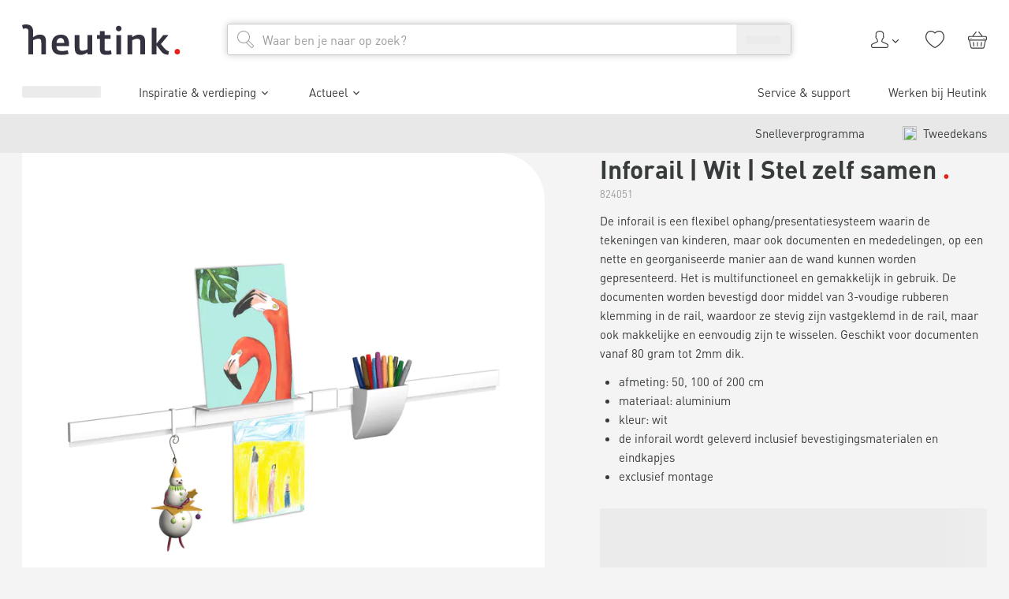

--- FILE ---
content_type: text/html; charset=utf-8
request_url: https://www.heutink.nl/product/inforail-wit-stel-zelf-samen/100_824051-5111
body_size: 59694
content:
<!DOCTYPE html><html lang="nl"><head><meta charSet="utf-8"/><meta content="width=device-width, initial-scale=1" name="viewport"/><title>Inforail | Wit | Stel zelf samen  | Heutink.nl</title><meta content="index, follow" name="robots"/><meta content="Inforail | Wit | Stel zelf samen  nodig? Heutink is totaalleverancier op het gebied van educatie &amp; ontwikkeling! ✓ Compleet assortiment ✓ Direct uit voorraad leverbaar ✓ 100+ jaar ervaring" name="description"/><link href="https://www.heutink.nl/product/inforail-wit-stel-zelf-samen/100_824051-5111" rel="canonical"/><meta name="next-head-count" content="6"/><meta charSet="utf-8"/><link href="https://www.googletagmanager.com" rel="preconnect"/><link href="https://www.google-analytics.com" rel="preconnect"/><link href="https://dev.visualwebsiteoptimizer.com" rel="preconnect"/><link href="https://consent.cookiebot.com" rel="preconnect"/><link href="/static/apple-touch-icon.png" rel="apple-touch-icon" sizes="180x180"/><link href="/static/favicon-32x32.png" rel="icon" sizes="32x32" type="image/png"/><link href="/static/favicon-16x16.png" rel="icon" sizes="16x16" type="image/png"/><link href="/static/manifest.json" rel="manifest"/><link color="#e5211c" href="/static/safari-pinned-tab.svg" rel="mask-icon"/><meta content="#ffffff" name="msapplication-TileColor"/><meta content="#ffffff" name="theme-color"/><script id="vwoCode" type="text/javascript">window._vwo_code || (function() {
						var account_id=322855,
						version=2.1,
						settings_tolerance=1500,
						use_existing_jquery=false,
						is_spa=1,
						hide_element='',
						hide_element_style = 'opacity:0 !important;filter:alpha(opacity=0) !important;background:none !important;transition:none !important;',
						/* DO NOT EDIT BELOW THIS LINE */
						f=false,w=window,d=document,v=d.querySelector('#vwoCode'),cK='_vwo_'+account_id+'_settings',cc={};try{var c=JSON.parse(localStorage.getItem('_vwo_'+account_id+'_config'));cc=c&&typeof c==='object'?c:{}}catch(e){}var stT=cc.stT==='session'?w.sessionStorage:w.localStorage;code={nonce:v&&v.nonce,use_existing_jquery:function(){return typeof use_existing_jquery!=='undefined'?use_existing_jquery:undefined},library_tolerance:function(){return typeof library_tolerance!=='undefined'?library_tolerance:undefined},settings_tolerance:function(){return cc.sT||settings_tolerance},hide_element_style:function(){return'{'+(cc.hES||hide_element_style)+'}'},hide_element:function(){if(performance.getEntriesByName('first-contentful-paint')[0]){return''}return typeof cc.hE==='string'?cc.hE:hide_element},getVersion:function(){return version},finish:function(e){if(!f){f=true;var t=d.getElementById('_vis_opt_path_hides');if(t)t.parentNode.removeChild(t);if(e)(new Image).src='https://dev.visualwebsiteoptimizer.com/ee.gif?a='+account_id+e}},finished:function(){return f},addScript:function(e){var t=d.createElement('script');t.type='text/javascript';if(e.src){t.src=e.src}else{t.text=e.text}v&&t.setAttribute('nonce',v.nonce);d.getElementsByTagName('head')[0].appendChild(t)},load:function(e,t){var n=this.getSettings(),i=d.createElement('script'),r=this;t=t||{};if(n){i.textContent=n;d.getElementsByTagName('head')[0].appendChild(i);if(!w.VWO||VWO.caE){stT.removeItem(cK);r.load(e)}}else{var o=new XMLHttpRequest;o.open('GET',e,true);o.withCredentials=!t.dSC;o.responseType=t.responseType||'text';o.onload=function(){if(t.onloadCb){return t.onloadCb(o,e)}if(o.status===200||o.status===304){w._vwo_code.addScript({text:o.responseText})}else{w._vwo_code.finish('&e=loading_failure:'+e)}};o.onerror=function(){if(t.onerrorCb){return t.onerrorCb(e)}w._vwo_code.finish('&e=loading_failure:'+e)};o.send()}},getSettings:function(){try{var e=stT.getItem(cK);if(!e){return}e=JSON.parse(e);if(Date.now()>e.e){stT.removeItem(cK);return}return e.s}catch(e){return}},init:function(){if(d.URL.indexOf('__vwo_disable__')>-1)return;var e=this.settings_tolerance();w._vwo_settings_timer=setTimeout(function(){w._vwo_code.finish();stT.removeItem(cK)},e);var t;if(this.hide_element()!=='body'){t=d.createElement('style');var n=this.hide_element(),i=n?n+this.hide_element_style():'',r=d.getElementsByTagName('head')[0];t.setAttribute('id','_vis_opt_path_hides');v&&t.setAttribute('nonce',v.nonce);t.setAttribute('type','text/css');if(t.styleSheet)t.styleSheet.cssText=i;else t.appendChild(d.createTextNode(i));r.appendChild(t)}else{t=d.getElementsByTagName('head')[0];var i=d.createElement('div');i.style.cssText='z-index: 2147483647 !important;position: fixed !important;left: 0 !important;top: 0 !important;width: 100% !important;height: 100% !important;background: white !important;display: block !important;';i.setAttribute('id','_vis_opt_path_hides');i.classList.add('_vis_hide_layer');t.parentNode.insertBefore(i,t.nextSibling)}var o=window._vis_opt_url||d.URL,s='https://dev.visualwebsiteoptimizer.com/j.php?a='+account_id+'&u='+encodeURIComponent(o)+'&vn='+version;if(w.location.search.indexOf('_vwo_xhr')!==-1){this.addScript({src:s})}else{this.load(s+'&x=true')}}};w._vwo_code=code;code.init();})();(function(){var i=window;function t(){if(i._vwo_code){var e=t.hidingStyle=document.getElementById('_vis_opt_path_hides')||t.hidingStyle;if(!i._vwo_code.finished()&&!_vwo_code.libExecuted&&(!i.VWO||!VWO.dNR)){if(!document.getElementById('_vis_opt_path_hides')){document.getElementsByTagName('head')[0].appendChild(e)}requestAnimationFrame(t)}}}t()})();</script><script type="text/javascript">;window.NREUM||(NREUM={});NREUM.init={session_replay:{enabled:true,block_selector:'',mask_text_selector:'*',sampling_rate:10.0,error_sampling_rate:100.0,mask_all_inputs:true,collect_fonts:true,inline_images:false,inline_stylesheet:true,fix_stylesheets:true,mask_input_options:{}},distributed_tracing:{enabled:true},privacy:{cookies_enabled:true},ajax:{deny_list:["bam.nr-data.net"]}};

;NREUM.loader_config={accountID:"4501774",trustKey:"4501774",agentID:"1134488727",licenseKey:"NRJS-1fcfb0f831c90d2fe6b",applicationID:"1134488727"};
;NREUM.info={beacon:"bam.nr-data.net",errorBeacon:"bam.nr-data.net",licenseKey:"NRJS-1fcfb0f831c90d2fe6b",applicationID:"1134488727",sa:1};
;/*! For license information please see nr-loader-spa-1.282.0.min.js.LICENSE.txt */
(()=>{var e,t,r={8122:(e,t,r)=>{"use strict";r.d(t,{a:()=>i});var n=r(944);function i(e,t){try{if(!e||"object"!=typeof e)return(0,n.R)(3);if(!t||"object"!=typeof t)return(0,n.R)(4);const r=Object.create(Object.getPrototypeOf(t),Object.getOwnPropertyDescriptors(t)),o=0===Object.keys(r).length?e:r;for(let a in o)if(void 0!==e[a])try{if(null===e[a]){r[a]=null;continue}Array.isArray(e[a])&&Array.isArray(t[a])?r[a]=Array.from(new Set([...e[a],...t[a]])):"object"==typeof e[a]&&"object"==typeof t[a]?r[a]=i(e[a],t[a]):r[a]=e[a]}catch(e){(0,n.R)(1,e)}return r}catch(e){(0,n.R)(2,e)}}},2555:(e,t,r)=>{"use strict";r.d(t,{Vp:()=>c,fn:()=>s,x1:()=>u});var n=r(384),i=r(8122);const o={beacon:n.NT.beacon,errorBeacon:n.NT.errorBeacon,licenseKey:void 0,applicationID:void 0,sa:void 0,queueTime:void 0,applicationTime:void 0,ttGuid:void 0,user:void 0,account:void 0,product:void 0,extra:void 0,jsAttributes:{},userAttributes:void 0,atts:void 0,transactionName:void 0,tNamePlain:void 0},a={};function s(e){try{const t=c(e);return!!t.licenseKey&&!!t.errorBeacon&&!!t.applicationID}catch(e){return!1}}function c(e){if(!e)throw new Error("All info objects require an agent identifier!");if(!a[e])throw new Error("Info for ".concat(e," was never set"));return a[e]}function u(e,t){if(!e)throw new Error("All info objects require an agent identifier!");a[e]=(0,i.a)(t,o);const r=(0,n.nY)(e);r&&(r.info=a[e])}},9417:(e,t,r)=>{"use strict";r.d(t,{D0:()=>p,gD:()=>m,xN:()=>g});var n=r(3333),i=r(993);const o=e=>{if(!e||"string"!=typeof e)return!1;try{document.createDocumentFragment().querySelector(e)}catch{return!1}return!0};var a=r(2614),s=r(944),c=r(384),u=r(8122);const d="[data-nr-mask]",l=()=>{const e={feature_flags:[],experimental:{marks:!1,measures:!1,resources:!1},mask_selector:"*",block_selector:"[data-nr-block]",mask_input_options:{color:!1,date:!1,"datetime-local":!1,email:!1,month:!1,number:!1,range:!1,search:!1,tel:!1,text:!1,time:!1,url:!1,week:!1,textarea:!1,select:!1,password:!0}};return{ajax:{deny_list:void 0,block_internal:!0,enabled:!0,autoStart:!0},distributed_tracing:{enabled:void 0,exclude_newrelic_header:void 0,cors_use_newrelic_header:void 0,cors_use_tracecontext_headers:void 0,allowed_origins:void 0},get feature_flags(){return e.feature_flags},set feature_flags(t){e.feature_flags=t},generic_events:{enabled:!0,autoStart:!0},harvest:{interval:30},jserrors:{enabled:!0,autoStart:!0},logging:{enabled:!0,autoStart:!0,level:i.p_.INFO},metrics:{enabled:!0,autoStart:!0},obfuscate:void 0,page_action:{enabled:!0},page_view_event:{enabled:!0,autoStart:!0},page_view_timing:{enabled:!0,autoStart:!0},performance:{get capture_marks(){return e.feature_flags.includes(n.$v.MARKS)||e.experimental.marks},set capture_marks(t){e.experimental.marks=t},get capture_measures(){return e.feature_flags.includes(n.$v.MEASURES)||e.experimental.measures},set capture_measures(t){e.experimental.measures=t},capture_detail:!0,resources:{get enabled(){return e.feature_flags.includes(n.$v.RESOURCES)||e.experimental.resources},set enabled(t){e.experimental.resources=t},asset_types:[],first_party_domains:[],ignore_newrelic:!0}},privacy:{cookies_enabled:!0},proxy:{assets:void 0,beacon:void 0},session:{expiresMs:a.wk,inactiveMs:a.BB},session_replay:{autoStart:!0,enabled:!1,preload:!1,sampling_rate:10,error_sampling_rate:100,collect_fonts:!1,inline_images:!1,fix_stylesheets:!0,mask_all_inputs:!0,get mask_text_selector(){return e.mask_selector},set mask_text_selector(t){o(t)?e.mask_selector="".concat(t,",").concat(d):""===t||null===t?e.mask_selector=d:(0,s.R)(5,t)},get block_class(){return"nr-block"},get ignore_class(){return"nr-ignore"},get mask_text_class(){return"nr-mask"},get block_selector(){return e.block_selector},set block_selector(t){o(t)?e.block_selector+=",".concat(t):""!==t&&(0,s.R)(6,t)},get mask_input_options(){return e.mask_input_options},set mask_input_options(t){t&&"object"==typeof t?e.mask_input_options={...t,password:!0}:(0,s.R)(7,t)}},session_trace:{enabled:!0,autoStart:!0},soft_navigations:{enabled:!0,autoStart:!0},spa:{enabled:!0,autoStart:!0},ssl:void 0,user_actions:{enabled:!0,elementAttributes:["id","className","tagName","type"]}}},f={},h="All configuration objects require an agent identifier!";function p(e){if(!e)throw new Error(h);if(!f[e])throw new Error("Configuration for ".concat(e," was never set"));return f[e]}function g(e,t){if(!e)throw new Error(h);f[e]=(0,u.a)(t,l());const r=(0,c.nY)(e);r&&(r.init=f[e])}function m(e,t){if(!e)throw new Error(h);var r=p(e);if(r){for(var n=t.split("."),i=0;i<n.length-1;i++)if("object"!=typeof(r=r[n[i]]))return;r=r[n[n.length-1]]}return r}},5603:(e,t,r)=>{"use strict";r.d(t,{a:()=>c,o:()=>s});var n=r(384),i=r(8122);const o={accountID:void 0,trustKey:void 0,agentID:void 0,licenseKey:void 0,applicationID:void 0,xpid:void 0},a={};function s(e){if(!e)throw new Error("All loader-config objects require an agent identifier!");if(!a[e])throw new Error("LoaderConfig for ".concat(e," was never set"));return a[e]}function c(e,t){if(!e)throw new Error("All loader-config objects require an agent identifier!");a[e]=(0,i.a)(t,o);const r=(0,n.nY)(e);r&&(r.loader_config=a[e])}},3371:(e,t,r)=>{"use strict";r.d(t,{V:()=>f,f:()=>l});var n=r(8122),i=r(384),o=r(6154),a=r(9324);let s=0;const c={buildEnv:a.F3,distMethod:a.Xs,version:a.xv,originTime:o.WN},u={customTransaction:void 0,disabled:!1,isolatedBacklog:!1,loaderType:void 0,maxBytes:3e4,onerror:void 0,ptid:void 0,releaseIds:{},appMetadata:{},session:void 0,denyList:void 0,timeKeeper:void 0,obfuscator:void 0,harvester:void 0},d={};function l(e){if(!e)throw new Error("All runtime objects require an agent identifier!");if(!d[e])throw new Error("Runtime for ".concat(e," was never set"));return d[e]}function f(e,t){if(!e)throw new Error("All runtime objects require an agent identifier!");d[e]={...(0,n.a)(t,u),...c},Object.hasOwnProperty.call(d[e],"harvestCount")||Object.defineProperty(d[e],"harvestCount",{get:()=>++s});const r=(0,i.nY)(e);r&&(r.runtime=d[e])}},9324:(e,t,r)=>{"use strict";r.d(t,{F3:()=>i,Xs:()=>o,Yq:()=>a,xv:()=>n});const n="1.282.0",i="PROD",o="CDN",a="^2.0.0-alpha.17"},6154:(e,t,r)=>{"use strict";r.d(t,{A4:()=>s,OF:()=>d,RI:()=>i,WN:()=>h,bv:()=>o,gm:()=>a,lR:()=>f,m:()=>u,mw:()=>c,sb:()=>l});var n=r(1863);const i="undefined"!=typeof window&&!!window.document,o="undefined"!=typeof WorkerGlobalScope&&("undefined"!=typeof self&&self instanceof WorkerGlobalScope&&self.navigator instanceof WorkerNavigator||"undefined"!=typeof globalThis&&globalThis instanceof WorkerGlobalScope&&globalThis.navigator instanceof WorkerNavigator),a=i?window:"undefined"!=typeof WorkerGlobalScope&&("undefined"!=typeof self&&self instanceof WorkerGlobalScope&&self||"undefined"!=typeof globalThis&&globalThis instanceof WorkerGlobalScope&&globalThis),s="complete"===a?.document?.readyState,c=Boolean("hidden"===a?.document?.visibilityState),u=""+a?.location,d=/iPad|iPhone|iPod/.test(a.navigator?.userAgent),l=d&&"undefined"==typeof SharedWorker,f=(()=>{const e=a.navigator?.userAgent?.match(/Firefox[/s](d+.d+)/);return Array.isArray(e)&&e.length>=2?+e[1]:0})(),h=Date.now()-(0,n.t)()},7295:(e,t,r)=>{"use strict";r.d(t,{Xv:()=>a,gX:()=>i,iW:()=>o});var n=[];function i(e){if(!e||o(e))return!1;if(0===n.length)return!0;for(var t=0;t<n.length;t++){var r=n[t];if("*"===r.hostname)return!1;if(s(r.hostname,e.hostname)&&c(r.pathname,e.pathname))return!1}return!0}function o(e){return void 0===e.hostname}function a(e){if(n=[],e&&e.length)for(var t=0;t<e.length;t++){let r=e[t];if(!r)continue;0===r.indexOf("http://")?r=r.substring(7):0===r.indexOf("https://")&&(r=r.substring(8));const i=r.indexOf("/");let o,a;i>0?(o=r.substring(0,i),a=r.substring(i)):(o=r,a="");let[s]=o.split(":");n.push({hostname:s,pathname:a})}}function s(e,t){return!(e.length>t.length)&&t.indexOf(e)===t.length-e.length}function c(e,t){return 0===e.indexOf("/")&&(e=e.substring(1)),0===t.indexOf("/")&&(t=t.substring(1)),""===e||e===t}},1687:(e,t,r)=>{"use strict";r.d(t,{Ak:()=>c,Ze:()=>l,x3:()=>u});var n=r(7836),i=r(3606),o=r(860),a=r(2646);const s={};function c(e,t){const r={staged:!1,priority:o.P3[t]||0};d(e),s[e].get(t)||s[e].set(t,r)}function u(e,t){e&&s[e]&&(s[e].get(t)&&s[e].delete(t),h(e,t,!1),s[e].size&&f(e))}function d(e){if(!e)throw new Error("agentIdentifier required");s[e]||(s[e]=new Map)}function l(e="",t="feature",r=!1){if(d(e),!e||!s[e].get(t)||r)return h(e,t);s[e].get(t).staged=!0,f(e)}function f(e){const t=Array.from(s[e]);t.every((([e,t])=>t.staged))&&(t.sort(((e,t)=>e[1].priority-t[1].priority)),t.forEach((([t])=>{s[e].delete(t),h(e,t)})))}function h(e,t,r=!0){const o=e?n.ee.get(e):n.ee,s=i.i.handlers;if(!o.aborted&&o.backlog&&s){if(r){const e=o.backlog[t],r=s[t];if(r){for(let t=0;e&&t<e.length;++t)p(e[t],r);Object.entries(r).forEach((([e,t])=>{Object.values(t||{}).forEach((t=>{t[0]?.on&&t[0]?.context()instanceof a.y&&t[0].on(e,t[1])}))}))}}o.isolatedBacklog||delete s[t],o.backlog[t]=null,o.emit("drain-"+t,[])}}function p(e,t){var r=e[1];Object.values(t[r]||{}).forEach((t=>{var r=e[0];if(t[0]===r){var n=t[1],i=e[3],o=e[2];n.apply(i,o)}}))}},7836:(e,t,r)=>{"use strict";r.d(t,{P:()=>c,ee:()=>u});var n=r(384),i=r(8990),o=r(3371),a=r(2646),s=r(5607);const c="nr@context:".concat(s.W),u=function e(t,r){var n={},s={},d={},l=!1;try{l=16===r.length&&(0,o.f)(r).isolatedBacklog}catch(e){}var f={on:p,addEventListener:p,removeEventListener:function(e,t){var r=n[e];if(!r)return;for(var i=0;i<r.length;i++)r[i]===t&&r.splice(i,1)},emit:function(e,r,n,i,o){!1!==o&&(o=!0);if(u.aborted&&!i)return;t&&o&&t.emit(e,r,n);for(var a=h(n),c=g(e),d=c.length,l=0;l<d;l++)c[l].apply(a,r);var p=v()[s[e]];p&&p.push([f,e,r,a]);return a},get:m,listeners:g,context:h,buffer:function(e,t){const r=v();if(t=t||"feature",f.aborted)return;Object.entries(e||{}).forEach((([e,n])=>{s[n]=t,t in r||(r[t]=[])}))},abort:function(){f._aborted=!0,Object.keys(f.backlog).forEach((e=>{delete f.backlog[e]}))},isBuffering:function(e){return!!v()[s[e]]},debugId:r,backlog:l?{}:t&&"object"==typeof t.backlog?t.backlog:{},isolatedBacklog:l};return Object.defineProperty(f,"aborted",{get:()=>{let e=f._aborted||!1;return e||(t&&(e=t.aborted),e)}}),f;function h(e){return e&&e instanceof a.y?e:e?(0,i.I)(e,c,(()=>new a.y(c))):new a.y(c)}function p(e,t){n[e]=g(e).concat(t)}function g(e){return n[e]||[]}function m(t){return d[t]=d[t]||e(f,t)}function v(){return f.backlog}}(void 0,"globalEE"),d=(0,n.Zm)();d.ee||(d.ee=u)},2646:(e,t,r)=>{"use strict";r.d(t,{y:()=>n});class n{constructor(e){this.contextId=e}}},9908:(e,t,r)=>{"use strict";r.d(t,{d:()=>n,p:()=>i});var n=r(7836).ee.get("handle");function i(e,t,r,i,o){o?(o.buffer([e],i),o.emit(e,t,r)):(n.buffer([e],i),n.emit(e,t,r))}},3606:(e,t,r)=>{"use strict";r.d(t,{i:()=>o});var n=r(9908);o.on=a;var i=o.handlers={};function o(e,t,r,o){a(o||n.d,i,e,t,r)}function a(e,t,r,i,o){o||(o="feature"),e||(e=n.d);var a=t[o]=t[o]||{};(a[r]=a[r]||[]).push([e,i])}},3878:(e,t,r)=>{"use strict";function n(e,t){return{capture:e,passive:!1,signal:t}}function i(e,t,r=!1,i){window.addEventListener(e,t,n(r,i))}function o(e,t,r=!1,i){document.addEventListener(e,t,n(r,i))}r.d(t,{DD:()=>o,jT:()=>n,sp:()=>i})},5607:(e,t,r)=>{"use strict";r.d(t,{W:()=>n});const n=(0,r(9566).bz)()},9566:(e,t,r)=>{"use strict";r.d(t,{LA:()=>s,ZF:()=>c,bz:()=>a,el:()=>u});var n=r(6154);const i="xxxxxxxx-xxxx-4xxx-yxxx-xxxxxxxxxxxx";function o(e,t){return e?15&e[t]:16*Math.random()|0}function a(){const e=n.gm?.crypto||n.gm?.msCrypto;let t,r=0;return e&&e.getRandomValues&&(t=e.getRandomValues(new Uint8Array(30))),i.split("").map((e=>"x"===e?o(t,r++).toString(16):"y"===e?(3&o()|8).toString(16):e)).join("")}function s(e){const t=n.gm?.crypto||n.gm?.msCrypto;let r,i=0;t&&t.getRandomValues&&(r=t.getRandomValues(new Uint8Array(e)));const a=[];for(var s=0;s<e;s++)a.push(o(r,i++).toString(16));return a.join("")}function c(){return s(16)}function u(){return s(32)}},2614:(e,t,r)=>{"use strict";r.d(t,{BB:()=>a,H3:()=>n,g:()=>u,iL:()=>c,tS:()=>s,uh:()=>i,wk:()=>o});const n="NRBA",i="SESSION",o=144e5,a=18e5,s={STARTED:"session-started",PAUSE:"session-pause",RESET:"session-reset",RESUME:"session-resume",UPDATE:"session-update"},c={SAME_TAB:"same-tab",CROSS_TAB:"cross-tab"},u={OFF:0,FULL:1,ERROR:2}},1863:(e,t,r)=>{"use strict";function n(){return Math.floor(performance.now())}r.d(t,{t:()=>n})},7485:(e,t,r)=>{"use strict";r.d(t,{D:()=>i});var n=r(6154);function i(e){if(0===(e||"").indexOf("data:"))return{protocol:"data"};try{const t=new URL(e,location.href),r={port:t.port,hostname:t.hostname,pathname:t.pathname,search:t.search,protocol:t.protocol.slice(0,t.protocol.indexOf(":")),sameOrigin:t.protocol===n.gm?.location?.protocol&&t.host===n.gm?.location?.host};return r.port&&""!==r.port||("http:"===t.protocol&&(r.port="80"),"https:"===t.protocol&&(r.port="443")),r.pathname&&""!==r.pathname?r.pathname.startsWith("/")||(r.pathname="/".concat(r.pathname)):r.pathname="/",r}catch(e){return{}}}},944:(e,t,r)=>{"use strict";function n(e,t){"function"==typeof console.debug&&console.debug("New Relic Warning: https://github.com/newrelic/newrelic-browser-agent/blob/main/docs/warning-codes.md#".concat(e),t)}r.d(t,{R:()=>n})},5475:(e,t,r)=>{"use strict";r.d(t,{Q:()=>i});var n=r(3304);function i(e){if("string"==typeof e&&e.length)return e.length;if("object"==typeof e){if("undefined"!=typeof ArrayBuffer&&e instanceof ArrayBuffer&&e.byteLength)return e.byteLength;if("undefined"!=typeof Blob&&e instanceof Blob&&e.size)return e.size;if(!("undefined"!=typeof FormData&&e instanceof FormData))try{return(0,n.A)(e).length}catch(e){return}}}},5284:(e,t,r)=>{"use strict";r.d(t,{t:()=>c,B:()=>s});var n=r(7836),i=r(6154);const o="newrelic";const a=new Set,s={};function c(e,t){const r=n.ee.get(t);s[t]??={},e&&"object"==typeof e&&(a.has(t)||(r.emit("rumresp",[e]),s[t]=e,a.add(t),function(e={}){try{i.gm.dispatchEvent(new CustomEvent(o,{detail:e}))}catch(e){}}({loaded:!0})))}},8990:(e,t,r)=>{"use strict";r.d(t,{I:()=>i});var n=Object.prototype.hasOwnProperty;function i(e,t,r){if(n.call(e,t))return e[t];var i=r();if(Object.defineProperty&&Object.keys)try{return Object.defineProperty(e,t,{value:i,writable:!0,enumerable:!1}),i}catch(e){}return e[t]=i,i}},6389:(e,t,r)=>{"use strict";function n(e,t=500,r={}){const n=r?.leading||!1;let i;return(...r)=>{n&&void 0===i&&(e.apply(this,r),i=setTimeout((()=>{i=clearTimeout(i)}),t)),n||(clearTimeout(i),i=setTimeout((()=>{e.apply(this,r)}),t))}}function i(e){let t=!1;return(...r)=>{t||(t=!0,e.apply(this,r))}}r.d(t,{J:()=>i,s:()=>n})},3304:(e,t,r)=>{"use strict";r.d(t,{A:()=>o});var n=r(7836);const i=()=>{const e=new WeakSet;return(t,r)=>{if("object"==typeof r&&null!==r){if(e.has(r))return;e.add(r)}return r}};function o(e){try{return JSON.stringify(e,i())??""}catch(e){try{n.ee.emit("internal-error",[e])}catch(e){}return""}}},5289:(e,t,r)=>{"use strict";r.d(t,{GG:()=>o,We:()=>i,sB:()=>a});var n=r(3878);function i(){return"undefined"==typeof document||"complete"===document.readyState}function o(e,t){if(i())return e();(0,n.sp)("load",e,t)}function a(e){if(i())return e();(0,n.DD)("DOMContentLoaded",e)}},384:(e,t,r)=>{"use strict";r.d(t,{NT:()=>o,US:()=>d,Zm:()=>a,bQ:()=>c,dV:()=>s,nY:()=>u,pV:()=>l});var n=r(6154),i=r(1863);const o={beacon:"bam.nr-data.net",errorBeacon:"bam.nr-data.net"};function a(){return n.gm.NREUM||(n.gm.NREUM={}),void 0===n.gm.newrelic&&(n.gm.newrelic=n.gm.NREUM),n.gm.NREUM}function s(){let e=a();return e.o||(e.o={ST:n.gm.setTimeout,SI:n.gm.setImmediate,CT:n.gm.clearTimeout,XHR:n.gm.XMLHttpRequest,REQ:n.gm.Request,EV:n.gm.Event,PR:n.gm.Promise,MO:n.gm.MutationObserver,FETCH:n.gm.fetch,WS:n.gm.WebSocket}),e}function c(e,t){let r=a();r.initializedAgents??={},t.initializedAt={ms:(0,i.t)(),date:new Date},r.initializedAgents[e]=t}function u(e){let t=a();return t.initializedAgents?.[e]}function d(e,t){a()[e]=t}function l(){return function(){let e=a();const t=e.info||{};e.info={beacon:o.beacon,errorBeacon:o.errorBeacon,...t}}(),function(){let e=a();const t=e.init||{};e.init={...t}}(),s(),function(){let e=a();const t=e.loader_config||{};e.loader_config={...t}}(),a()}},2843:(e,t,r)=>{"use strict";r.d(t,{u:()=>i});var n=r(3878);function i(e,t=!1,r,i){(0,n.DD)("visibilitychange",(function(){if(t)return void("hidden"===document.visibilityState&&e());e(document.visibilityState)}),r,i)}},8139:(e,t,r)=>{"use strict";r.d(t,{u:()=>f});var n=r(7836),i=r(3434),o=r(8990),a=r(6154);const s={},c=a.gm.XMLHttpRequest,u="addEventListener",d="removeEventListener",l="nr@wrapped:".concat(n.P);function f(e){var t=function(e){return(e||n.ee).get("events")}(e);if(s[t.debugId]++)return t;s[t.debugId]=1;var r=(0,i.YM)(t,!0);function f(e){r.inPlace(e,[u,d],"-",p)}function p(e,t){return e[1]}return"getPrototypeOf"in Object&&(a.RI&&h(document,f),c&&h(c.prototype,f),h(a.gm,f)),t.on(u+"-start",(function(e,t){var n=e[1];if(null!==n&&("function"==typeof n||"object"==typeof n)){var i=(0,o.I)(n,l,(function(){var e={object:function(){if("function"!=typeof n.handleEvent)return;return n.handleEvent.apply(n,arguments)},function:n}[typeof n];return e?r(e,"fn-",null,e.name||"anonymous"):n}));this.wrapped=e[1]=i}})),t.on(d+"-start",(function(e){e[1]=this.wrapped||e[1]})),t}function h(e,t,...r){let n=e;for(;"object"==typeof n&&!Object.prototype.hasOwnProperty.call(n,u);)n=Object.getPrototypeOf(n);n&&t(n,...r)}},3434:(e,t,r)=>{"use strict";r.d(t,{Jt:()=>o,YM:()=>c});var n=r(7836),i=r(5607);const o="nr@original:".concat(i.W);var a=Object.prototype.hasOwnProperty,s=!1;function c(e,t){return e||(e=n.ee),r.inPlace=function(e,t,n,i,o){n||(n="");const a="-"===n.charAt(0);for(let s=0;s<t.length;s++){const c=t[s],u=e[c];d(u)||(e[c]=r(u,a?c+n:n,i,c,o))}},r.flag=o,r;function r(t,r,n,s,c){return d(t)?t:(r||(r=""),nrWrapper[o]=t,function(e,t,r){if(Object.defineProperty&&Object.keys)try{return Object.keys(e).forEach((function(r){Object.defineProperty(t,r,{get:function(){return e[r]},set:function(t){return e[r]=t,t}})})),t}catch(e){u([e],r)}for(var n in e)a.call(e,n)&&(t[n]=e[n])}(t,nrWrapper,e),nrWrapper);function nrWrapper(){var o,a,d,l;try{a=this,o=[...arguments],d="function"==typeof n?n(o,a):n||{}}catch(t){u([t,"",[o,a,s],d],e)}i(r+"start",[o,a,s],d,c);try{return l=t.apply(a,o)}catch(e){throw i(r+"err",[o,a,e],d,c),e}finally{i(r+"end",[o,a,l],d,c)}}}function i(r,n,i,o){if(!s||t){var a=s;s=!0;try{e.emit(r,n,i,t,o)}catch(t){u([t,r,n,i],e)}s=a}}}function u(e,t){t||(t=n.ee);try{t.emit("internal-error",e)}catch(e){}}function d(e){return!(e&&"function"==typeof e&&e.apply&&!e[o])}},9559:(e,t,r)=>{"use strict";r.d(t,{A5:()=>l,NF:()=>c,tV:()=>u});var n=r(6154),i=r(1863),o=r(5289),a=r(9566),s=r(384);const c="websocket-",u="addEventListener",d={};function l(e){if(d[e.debugId]++)return e;if(!(0,s.dV)().o.WS)return e;class t extends WebSocket{static name="WebSocket";constructor(...t){super(...t);const r=(0,a.LA)(6);this.report=function(t){const r=(0,i.t)();return function(n,...a){const s=a[0]?.timeStamp||(0,i.t)(),u=(0,o.We)();e.emit(c+n,[s,s-r,u,t,...a])}}(r),this.report("new");["message","error","open","close"].forEach((e=>{this.addEventListener(e,(function(t){this.report(u,{eventType:e,event:t})}))}))}send(...e){this.report("send",...e);try{return super.send(...e)}catch(t){throw this.report("send-err",...e),t}}}return n.gm.WebSocket=t,e}},9300:(e,t,r)=>{"use strict";r.d(t,{T:()=>n});const n=r(860).K7.ajax},3333:(e,t,r)=>{"use strict";r.d(t,{$v:()=>u,TZ:()=>n,Zp:()=>i,kd:()=>c,mq:()=>s,nf:()=>a,qN:()=>o});const n=r(860).K7.genericEvents,i=["auxclick","click","copy","keydown","paste","scrollend"],o=["focus","blur"],a=4,s=1e3,c=["PageAction","UserAction","BrowserPerformance"],u={MARKS:"experimental.marks",MEASURES:"experimental.measures",RESOURCES:"experimental.resources"}},6774:(e,t,r)=>{"use strict";r.d(t,{T:()=>n});const n=r(860).K7.jserrors},993:(e,t,r)=>{"use strict";r.d(t,{ET:()=>o,TZ:()=>a,p_:()=>i});var n=r(860);const i={ERROR:"ERROR",WARN:"WARN",INFO:"INFO",DEBUG:"DEBUG",TRACE:"TRACE"},o="log",a=n.K7.logging},3785:(e,t,r)=>{"use strict";r.d(t,{R:()=>c,b:()=>u});var n=r(9908),i=r(1863),o=r(860),a=r(3969),s=r(993);function c(e,t,r={},c=s.p_.INFO){(0,n.p)(a.xV,["API/logging/".concat(c.toLowerCase(),"/called")],void 0,o.K7.metrics,e),(0,n.p)(s.ET,[(0,i.t)(),t,r,c],void 0,o.K7.logging,e)}function u(e){return"string"==typeof e&&Object.values(s.p_).some((t=>t===e.toUpperCase().trim()))}},3969:(e,t,r)=>{"use strict";r.d(t,{Pj:()=>u,TZ:()=>i,XG:()=>c,rs:()=>o,xV:()=>s,z_:()=>a});var n=r(9559);const i=r(860).K7.metrics,o="sm",a="cm",s="storeSupportabilityMetrics",c="storeEventMetrics",u=["new","send","close",n.tV]},6630:(e,t,r)=>{"use strict";r.d(t,{T:()=>n});const n=r(860).K7.pageViewEvent},782:(e,t,r)=>{"use strict";r.d(t,{T:()=>n});const n=r(860).K7.pageViewTiming},6344:(e,t,r)=>{"use strict";r.d(t,{BB:()=>d,G4:()=>o,Qb:()=>l,TZ:()=>i,Ug:()=>a,_s:()=>s,bc:()=>u,yP:()=>c});var n=r(2614);const i=r(860).K7.sessionReplay,o={RECORD:"recordReplay",PAUSE:"pauseReplay",REPLAY_RUNNING:"replayRunning",ERROR_DURING_REPLAY:"errorDuringReplay"},a=.12,s={DomContentLoaded:0,Load:1,FullSnapshot:2,IncrementalSnapshot:3,Meta:4,Custom:5},c={[n.g.ERROR]:15e3,[n.g.FULL]:3e5,[n.g.OFF]:0},u={RESET:{message:"Session was reset",sm:"Reset"},IMPORT:{message:"Recorder failed to import",sm:"Import"},TOO_MANY:{message:"429: Too Many Requests",sm:"Too-Many"},TOO_BIG:{message:"Payload was too large",sm:"Too-Big"},CROSS_TAB:{message:"Session Entity was set to OFF on another tab",sm:"Cross-Tab"},ENTITLEMENTS:{message:"Session Replay is not allowed and will not be started",sm:"Entitlement"}},d=5e3,l={API:"api"}},5270:(e,t,r)=>{"use strict";r.d(t,{Aw:()=>c,CT:()=>u,SR:()=>s});var n=r(384),i=r(9417),o=r(7767),a=r(6154);function s(e){return!!(0,n.dV)().o.MO&&(0,o.V)(e)&&!0===(0,i.gD)(e,"session_trace.enabled")}function c(e){return!0===(0,i.gD)(e,"session_replay.preload")&&s(e)}function u(e,t){const r=t.correctAbsoluteTimestamp(e);return{originalTimestamp:e,correctedTimestamp:r,timestampDiff:e-r,originTime:a.WN,correctedOriginTime:t.correctedOriginTime,originTimeDiff:Math.floor(a.WN-t.correctedOriginTime)}}},3738:(e,t,r)=>{"use strict";r.d(t,{He:()=>i,Kp:()=>s,Lc:()=>u,Rz:()=>d,TZ:()=>n,bD:()=>o,d3:()=>a,jx:()=>l,uP:()=>c});const n=r(860).K7.sessionTrace,i="bstResource",o="resource",a="-start",s="-end",c="fn"+a,u="fn"+s,d="pushState",l=1e3},3962:(e,t,r)=>{"use strict";r.d(t,{AM:()=>o,O2:()=>c,Qu:()=>u,TZ:()=>s,ih:()=>d,pP:()=>a,tC:()=>i});var n=r(860);const i=["click","keydown","submit","popstate"],o="api",a="initialPageLoad",s=n.K7.softNav,c={INITIAL_PAGE_LOAD:"",ROUTE_CHANGE:1,UNSPECIFIED:2},u={INTERACTION:1,AJAX:2,CUSTOM_END:3,CUSTOM_TRACER:4},d={IP:"in progress",FIN:"finished",CAN:"cancelled"}},7378:(e,t,r)=>{"use strict";r.d(t,{$p:()=>x,BR:()=>b,Kp:()=>R,L3:()=>y,Lc:()=>c,NC:()=>o,SG:()=>d,TZ:()=>i,U6:()=>p,UT:()=>m,d3:()=>w,dT:()=>f,e5:()=>A,gx:()=>v,l9:()=>l,oW:()=>h,op:()=>g,rw:()=>u,tH:()=>T,uP:()=>s,wW:()=>E,xq:()=>a});var n=r(384);const i=r(860).K7.spa,o=["click","submit","keypress","keydown","keyup","change"],a=999,s="fn-start",c="fn-end",u="cb-start",d="api-ixn-",l="remaining",f="interaction",h="spaNode",p="jsonpNode",g="fetch-start",m="fetch-done",v="fetch-body-",b="jsonp-end",y=(0,n.dV)().o.ST,w="-start",R="-end",x="-body",E="cb"+R,A="jsTime",T="fetch"},4234:(e,t,r)=>{"use strict";r.d(t,{W:()=>o});var n=r(7836),i=r(1687);class o{constructor(e,t){this.agentIdentifier=e,this.ee=n.ee.get(e),this.featureName=t,this.blocked=!1}deregisterDrain(){(0,i.x3)(this.agentIdentifier,this.featureName)}}},7767:(e,t,r)=>{"use strict";r.d(t,{V:()=>o});var n=r(9417),i=r(6154);const o=e=>i.RI&&!0===(0,n.gD)(e,"privacy.cookies_enabled")},425:(e,t,r)=>{"use strict";r.d(t,{j:()=>j});var n=r(860),i=r(2555),o=r(3371),a=r(9908),s=r(7836),c=r(1687),u=r(5289),d=r(6154),l=r(944),f=r(3969),h=r(384),p=r(6344);const g=["setErrorHandler","finished","addToTrace","addRelease","recordCustomEvent","addPageAction","setCurrentRouteName","setPageViewName","setCustomAttribute","interaction","noticeError","setUserId","setApplicationVersion","start",p.G4.RECORD,p.G4.PAUSE,"log","wrapLogger"],m=["setErrorHandler","finished","addToTrace","addRelease"];var v=r(1863),b=r(2614),y=r(993),w=r(3785),R=r(2646),x=r(3434);const E=new Map;function A(e,t,r,n){if("object"!=typeof t||!t||"string"!=typeof r||!r||"function"!=typeof t[r])return(0,l.R)(29);const i=function(e){return(e||s.ee).get("logger")}(e),o=(0,x.YM)(i),a=new R.y(s.P);a.level=n.level,a.customAttributes=n.customAttributes;const c=t[r]?.[x.Jt]||t[r];return E.set(c,a),o.inPlace(t,[r],"wrap-logger-",(()=>E.get(c))),i}function T(){const e=(0,h.pV)();g.forEach((t=>{e[t]=(...r)=>function(t,...r){let n=[];return Object.values(e.initializedAgents).forEach((e=>{e&&e.api?e.exposed&&e.api[t]&&n.push(e.api[t](...r)):(0,l.R)(38,t)})),n.length>1?n:n[0]}(t,...r)}))}const S={};var N=r(9417),_=r(5603),O=r(5284);const I=e=>{const t=e.startsWith("http");e+="/",r.p=t?e:"https://"+e};let P=!1;function j(e,t={},g,R){let{init:x,info:E,loader_config:j,runtime:C={},exposed:k=!0}=t;C.loaderType=g;const L=(0,h.pV)();E||(x=L.init,E=L.info,j=L.loader_config),(0,N.xN)(e.agentIdentifier,x||{}),(0,_.a)(e.agentIdentifier,j||{}),E.jsAttributes??={},d.bv&&(E.jsAttributes.isWorker=!0),(0,i.x1)(e.agentIdentifier,E);const H=(0,N.D0)(e.agentIdentifier),M=[E.beacon,E.errorBeacon];P||(H.proxy.assets&&(I(H.proxy.assets),M.push(H.proxy.assets)),H.proxy.beacon&&M.push(H.proxy.beacon),T(),(0,h.US)("activatedFeatures",O.B),e.runSoftNavOverSpa&&=!0===H.soft_navigations.enabled&&H.feature_flags.includes("soft_nav")),C.denyList=[...H.ajax.deny_list||[],...H.ajax.block_internal?M:[]],C.ptid=e.agentIdentifier,(0,o.V)(e.agentIdentifier,C),e.ee=s.ee.get(e.agentIdentifier),void 0===e.api&&(e.api=function(e,t,h=!1){t||(0,c.Ak)(e,"api");const g={};var R=s.ee.get(e),x=R.get("tracer");S[e]=b.g.OFF,R.on(p.G4.REPLAY_RUNNING,(t=>{S[e]=t}));var E="api-",T=E+"ixn-";function N(t,r,n,o){const a=(0,i.Vp)(e);return null===r?delete a.jsAttributes[t]:(0,i.x1)(e,{...a,jsAttributes:{...a.jsAttributes,[t]:r}}),I(E,n,!0,o||null===r?"session":void 0)(t,r)}function _(){}g.log=function(e,{customAttributes:t={},level:r=y.p_.INFO}={}){(0,a.p)(f.xV,["API/log/called"],void 0,n.K7.metrics,R),(0,w.R)(R,e,t,r)},g.wrapLogger=(e,t,{customAttributes:r={},level:i=y.p_.INFO}={})=>{(0,a.p)(f.xV,["API/wrapLogger/called"],void 0,n.K7.metrics,R),A(R,e,t,{customAttributes:r,level:i})},m.forEach((e=>{g[e]=I(E,e,!0,"api")})),g.addPageAction=I(E,"addPageAction",!0,n.K7.genericEvents),g.recordCustomEvent=I(E,"recordCustomEvent",!0,n.K7.genericEvents),g.setPageViewName=function(t,r){if("string"==typeof t)return"/"!==t.charAt(0)&&(t="/"+t),(0,o.f)(e).customTransaction=(r||"http://custom.transaction")+t,I(E,"setPageViewName",!0)()},g.setCustomAttribute=function(e,t,r=!1){if("string"==typeof e){if(["string","number","boolean"].includes(typeof t)||null===t)return N(e,t,"setCustomAttribute",r);(0,l.R)(40,typeof t)}else(0,l.R)(39,typeof e)},g.setUserId=function(e){if("string"==typeof e||null===e)return N("enduser.id",e,"setUserId",!0);(0,l.R)(41,typeof e)},g.setApplicationVersion=function(e){if("string"==typeof e||null===e)return N("application.version",e,"setApplicationVersion",!1);(0,l.R)(42,typeof e)},g.start=()=>{try{(0,a.p)(f.xV,["API/start/called"],void 0,n.K7.metrics,R),R.emit("manual-start-all")}catch(e){(0,l.R)(23,e)}},g[p.G4.RECORD]=function(){(0,a.p)(f.xV,["API/recordReplay/called"],void 0,n.K7.metrics,R),(0,a.p)(p.G4.RECORD,[],void 0,n.K7.sessionReplay,R)},g[p.G4.PAUSE]=function(){(0,a.p)(f.xV,["API/pauseReplay/called"],void 0,n.K7.metrics,R),(0,a.p)(p.G4.PAUSE,[],void 0,n.K7.sessionReplay,R)},g.interaction=function(e){return(new _).get("object"==typeof e?e:{})};const O=_.prototype={createTracer:function(e,t){var r={},i=this,o="function"==typeof t;return(0,a.p)(f.xV,["API/createTracer/called"],void 0,n.K7.metrics,R),h||(0,a.p)(T+"tracer",[(0,v.t)(),e,r],i,n.K7.spa,R),function(){if(x.emit((o?"":"no-")+"fn-start",[(0,v.t)(),i,o],r),o)try{return t.apply(this,arguments)}catch(e){const t="string"==typeof e?new Error(e):e;throw x.emit("fn-err",[arguments,this,t],r),t}finally{x.emit("fn-end",[(0,v.t)()],r)}}}};function I(e,t,r,i){return function(){return(0,a.p)(f.xV,["API/"+t+"/called"],void 0,n.K7.metrics,R),i&&(0,a.p)(e+t,[r?(0,v.t)():performance.now(),...arguments],r?null:this,i,R),r?void 0:this}}function P(){r.e(478).then(r.bind(r,8778)).then((({setAPI:t})=>{t(e),(0,c.Ze)(e,"api")})).catch((e=>{(0,l.R)(27,e),R.abort()}))}return["actionText","setName","setAttribute","save","ignore","onEnd","getContext","end","get"].forEach((e=>{O[e]=I(T,e,void 0,h?n.K7.softNav:n.K7.spa)})),g.setCurrentRouteName=h?I(T,"routeName",void 0,n.K7.softNav):I(E,"routeName",!0,n.K7.spa),g.noticeError=function(t,r){"string"==typeof t&&(t=new Error(t)),(0,a.p)(f.xV,["API/noticeError/called"],void 0,n.K7.metrics,R),(0,a.p)("err",[t,(0,v.t)(),!1,r,!!S[e]],void 0,n.K7.jserrors,R)},d.RI?(0,u.GG)((()=>P()),!0):P(),g}(e.agentIdentifier,R,e.runSoftNavOverSpa)),void 0===e.exposed&&(e.exposed=k),P=!0}},8374:(e,t,r)=>{r.nc=(()=>{try{return document?.currentScript?.nonce}catch(e){}return""})()},860:(e,t,r)=>{"use strict";r.d(t,{$J:()=>u,K7:()=>s,P3:()=>c,XX:()=>i,qY:()=>n,v4:()=>a});const n="events",i="jserrors",o="browser/blobs",a="rum",s={ajax:"ajax",genericEvents:"generic_events",jserrors:i,logging:"logging",metrics:"metrics",pageAction:"page_action",pageViewEvent:"page_view_event",pageViewTiming:"page_view_timing",sessionReplay:"session_replay",sessionTrace:"session_trace",softNav:"soft_navigations",spa:"spa"},c={[s.pageViewEvent]:1,[s.pageViewTiming]:2,[s.metrics]:3,[s.jserrors]:4,[s.spa]:5,[s.ajax]:6,[s.sessionTrace]:7,[s.softNav]:8,[s.sessionReplay]:9,[s.logging]:10,[s.genericEvents]:11},u={[s.pageViewEvent]:a,[s.pageViewTiming]:n,[s.ajax]:n,[s.spa]:n,[s.softNav]:n,[s.metrics]:i,[s.jserrors]:i,[s.sessionTrace]:o,[s.sessionReplay]:o,[s.logging]:"browser/logs",[s.genericEvents]:"ins"}}},n={};function i(e){var t=n[e];if(void 0!==t)return t.exports;var o=n[e]={exports:{}};return r[e](o,o.exports,i),o.exports}i.m=r,i.d=(e,t)=>{for(var r in t)i.o(t,r)&&!i.o(e,r)&&Object.defineProperty(e,r,{enumerable:!0,get:t[r]})},i.f={},i.e=e=>Promise.all(Object.keys(i.f).reduce(((t,r)=>(i.f[r](e,t),t)),[])),i.u=e=>({212:"nr-spa-compressor",249:"nr-spa-recorder",478:"nr-spa"}[e]+"-1.282.0.min.js"),i.o=(e,t)=>Object.prototype.hasOwnProperty.call(e,t),e={},t="NRBA-1.282.0.PROD:",i.l=(r,n,o,a)=>{if(e[r])e[r].push(n);else{var s,c;if(void 0!==o)for(var u=document.getElementsByTagName("script"),d=0;d<u.length;d++){var l=u[d];if(l.getAttribute("src")==r||l.getAttribute("data-webpack")==t+o){s=l;break}}if(!s){c=!0;var f={478:"sha512-KRtfgYKMWN+I3/ordLh8IXM7nK8gkA0mgtjr91T2Aan3fvyBYIRzkCUpNWoe1PnAUhmGabOZshgcMS2HAR+Q1A==",249:"sha512-kIzHYAyR+GgU7sCcel7SDnEPmUkHZaBakrmc8CWVA5DeKUpUgLpYhOowQ/8mTaWvwEIXdTjn9w8ntmXvRVmghg==",212:"sha512-p5PweTycvyu54QGkYO9R5+ToLp2c4OSR8Ulnoe7TQCCifas1sokfjwioe/WYbhQQcnIh7JDSdNS3JpkXaTb0vg=="};(s=document.createElement("script")).charset="utf-8",s.timeout=120,i.nc&&s.setAttribute("nonce",i.nc),s.setAttribute("data-webpack",t+o),s.src=r,0!==s.src.indexOf(window.location.origin+"/")&&(s.crossOrigin="anonymous"),f[a]&&(s.integrity=f[a])}e[r]=[n];var h=(t,n)=>{s.onerror=s.onload=null,clearTimeout(p);var i=e[r];if(delete e[r],s.parentNode&&s.parentNode.removeChild(s),i&&i.forEach((e=>e(n))),t)return t(n)},p=setTimeout(h.bind(null,void 0,{type:"timeout",target:s}),12e4);s.onerror=h.bind(null,s.onerror),s.onload=h.bind(null,s.onload),c&&document.head.appendChild(s)}},i.r=e=>{"undefined"!=typeof Symbol&&Symbol.toStringTag&&Object.defineProperty(e,Symbol.toStringTag,{value:"Module"}),Object.defineProperty(e,"__esModule",{value:!0})},i.p="https://js-agent.newrelic.com/",(()=>{var e={38:0,788:0};i.f.j=(t,r)=>{var n=i.o(e,t)?e[t]:void 0;if(0!==n)if(n)r.push(n[2]);else{var o=new Promise(((r,i)=>n=e[t]=[r,i]));r.push(n[2]=o);var a=i.p+i.u(t),s=new Error;i.l(a,(r=>{if(i.o(e,t)&&(0!==(n=e[t])&&(e[t]=void 0),n)){var o=r&&("load"===r.type?"missing":r.type),a=r&&r.target&&r.target.src;s.message="Loading chunk "+t+" failed.\n("+o+": "+a+")",s.name="ChunkLoadError",s.type=o,s.request=a,n[1](s)}}),"chunk-"+t,t)}};var t=(t,r)=>{var n,o,[a,s,c]=r,u=0;if(a.some((t=>0!==e[t]))){for(n in s)i.o(s,n)&&(i.m[n]=s[n]);if(c)c(i)}for(t&&t(r);u<a.length;u++)o=a[u],i.o(e,o)&&e[o]&&e[o][0](),e[o]=0},r=self["webpackChunk:NRBA-1.282.0.PROD"]=self["webpackChunk:NRBA-1.282.0.PROD"]||[];r.forEach(t.bind(null,0)),r.push=t.bind(null,r.push.bind(r))})(),(()=>{"use strict";i(8374);var e=i(944),t=i(6344),r=i(9566);class n{agentIdentifier;constructor(){this.agentIdentifier=(0,r.LA)(16)}#e(t,...r){if("function"==typeof this.api?.[t])return this.api[t](...r);(0,e.R)(35,t)}addPageAction(e,t){return this.#e("addPageAction",e,t)}recordCustomEvent(e,t){return this.#e("recordCustomEvent",e,t)}setPageViewName(e,t){return this.#e("setPageViewName",e,t)}setCustomAttribute(e,t,r){return this.#e("setCustomAttribute",e,t,r)}noticeError(e,t){return this.#e("noticeError",e,t)}setUserId(e){return this.#e("setUserId",e)}setApplicationVersion(e){return this.#e("setApplicationVersion",e)}setErrorHandler(e){return this.#e("setErrorHandler",e)}addRelease(e,t){return this.#e("addRelease",e,t)}log(e,t){return this.#e("log",e,t)}}class o extends n{#e(t,...r){if("function"==typeof this.api?.[t])return this.api[t](...r);(0,e.R)(35,t)}start(){return this.#e("start")}finished(e){return this.#e("finished",e)}recordReplay(){return this.#e(t.G4.RECORD)}pauseReplay(){return this.#e(t.G4.PAUSE)}addToTrace(e){return this.#e("addToTrace",e)}setCurrentRouteName(e){return this.#e("setCurrentRouteName",e)}interaction(){return this.#e("interaction")}wrapLogger(e,t,r){return this.#e("wrapLogger",e,t,r)}}var a=i(860),s=i(9417);const c=Object.values(a.K7);function u(e){const t={};return c.forEach((r=>{t[r]=function(e,t){return!0===(0,s.gD)(t,"".concat(e,".enabled"))}(r,e)})),t}var d=i(425);var l=i(1687),f=i(4234),h=i(5289),p=i(6154),g=i(5270),m=i(7767),v=i(6389);class b extends f.W{constructor(e,t,r=!0){super(e.agentIdentifier,t),this.auto=r,this.abortHandler=void 0,this.featAggregate=void 0,this.onAggregateImported=void 0,!1===e.init[this.featureName].autoStart&&(this.auto=!1),this.auto?(0,l.Ak)(e.agentIdentifier,t):this.ee.on("manual-start-all",(0,v.J)((()=>{(0,l.Ak)(e.agentIdentifier,this.featureName),this.auto=!0,this.importAggregator(e)})))}importAggregator(t,r={}){if(this.featAggregate||!this.auto)return;let n;this.onAggregateImported=new Promise((e=>{n=e}));const o=async()=>{let o;try{if((0,m.V)(this.agentIdentifier)){const{setupAgentSession:e}=await i.e(478).then(i.bind(i,6526));o=e(t)}}catch(t){(0,e.R)(20,t),this.ee.emit("internal-error",[t]),this.featureName===a.K7.sessionReplay&&this.abortHandler?.()}try{if(!this.#t(this.featureName,o))return(0,l.Ze)(this.agentIdentifier,this.featureName),void n(!1);const{lazyFeatureLoader:e}=await i.e(478).then(i.bind(i,6103)),{Aggregate:a}=await e(this.featureName,"aggregate");this.featAggregate=new a(t,r),t.runtime.harvester.initializedAggregates.push(this.featAggregate),n(!0)}catch(t){(0,e.R)(34,t),this.abortHandler?.(),(0,l.Ze)(this.agentIdentifier,this.featureName,!0),n(!1),this.ee&&this.ee.abort()}};p.RI?(0,h.GG)((()=>o()),!0):o()}#t(e,t){switch(e){case a.K7.sessionReplay:return(0,g.SR)(this.agentIdentifier)&&!!t;case a.K7.sessionTrace:return!!t;default:return!0}}}var y=i(6630);class w extends b{static featureName=y.T;constructor(e,t=!0){super(e,y.T,t),this.importAggregator(e)}}var R=i(384);var x=i(9908),E=i(2843),A=i(3878),T=i(782),S=i(1863);class N extends b{static featureName=T.T;constructor(e,t=!0){super(e,T.T,t),p.RI&&((0,E.u)((()=>(0,x.p)("docHidden",[(0,S.t)()],void 0,T.T,this.ee)),!0),(0,A.sp)("pagehide",(()=>(0,x.p)("winPagehide",[(0,S.t)()],void 0,T.T,this.ee))),this.importAggregator(e))}}var _=i(9559),O=i(3969);class I extends b{static featureName=O.TZ;constructor(e,t=!0){super(e,O.TZ,t),(0,_.A5)(this.ee),O.Pj.forEach((e=>{this.ee.on(_.NF+e,((...t)=>{(0,x.p)("buffered-"+_.NF+e,[...t],void 0,this.featureName,this.ee)}))})),this.importAggregator(e)}}var P=i(6774),j=i(3304);class C{constructor(e,t,r,n,i){this.name="UncaughtError",this.message="string"==typeof e?e:(0,j.A)(e),this.sourceURL=t,this.line=r,this.column=n,this.__newrelic=i}}function k(e){return M(e)?e:new C(void 0!==e?.message?e.message:e,e?.filename||e?.sourceURL,e?.lineno||e?.line,e?.colno||e?.col,e?.__newrelic)}function L(e){const t="Unhandled Promise Rejection";if(!e?.reason)return;if(M(e.reason))try{return e.reason.message=t+": "+e.reason.message,k(e.reason)}catch(t){return k(e.reason)}const r=k(e.reason);return r.message=t+": "+r?.message,r}function H(e){if(e.error instanceof SyntaxError&&!/:d+$/.test(e.error.stack?.trim())){const t=new C(e.message,e.filename,e.lineno,e.colno,e.error.__newrelic);return t.name=SyntaxError.name,t}return M(e.error)?e.error:k(e)}function M(e){return e instanceof Error&&!!e.stack}class D extends b{static featureName=P.T;#r=!1;constructor(e,r=!0){super(e,P.T,r);try{this.removeOnAbort=new AbortController}catch(e){}this.ee.on("internal-error",((e,t)=>{this.abortHandler&&(0,x.p)("ierr",[k(e),(0,S.t)(),!0,{},this.#r,t],void 0,this.featureName,this.ee)})),this.ee.on(t.G4.REPLAY_RUNNING,(e=>{this.#r=e})),p.gm.addEventListener("unhandledrejection",(e=>{this.abortHandler&&(0,x.p)("err",[L(e),(0,S.t)(),!1,{unhandledPromiseRejection:1},this.#r],void 0,this.featureName,this.ee)}),(0,A.jT)(!1,this.removeOnAbort?.signal)),p.gm.addEventListener("error",(e=>{this.abortHandler&&(0,x.p)("err",[H(e),(0,S.t)(),!1,{},this.#r],void 0,this.featureName,this.ee)}),(0,A.jT)(!1,this.removeOnAbort?.signal)),this.abortHandler=this.#n,this.importAggregator(e)}#n(){this.removeOnAbort?.abort(),this.abortHandler=void 0}}var K=i(8990);let U=1;const V="nr@id";function F(e){const t=typeof e;return!e||"object"!==t&&"function"!==t?-1:e===p.gm?0:(0,K.I)(e,V,(function(){return U++}))}var G=i(5475),B=i(8139),W=i(7836),z=i(3434);const q={},Z=["open","send"];function Y(t){var r=t||W.ee;const n=function(e){return(e||W.ee).get("xhr")}(r);if(void 0===p.gm.XMLHttpRequest)return n;if(q[n.debugId]++)return n;q[n.debugId]=1,(0,B.u)(r);var i=(0,z.YM)(n),o=p.gm.XMLHttpRequest,a=p.gm.MutationObserver,s=p.gm.Promise,c=p.gm.setInterval,u="readystatechange",d=["onload","onerror","onabort","onloadstart","onloadend","onprogress","ontimeout"],l=[],f=p.gm.XMLHttpRequest=function(t){const r=new o(t),a=n.context(r);try{n.emit("new-xhr",[r],a),r.addEventListener(u,(s=a,function(){var e=this;e.readyState>3&&!s.resolved&&(s.resolved=!0,n.emit("xhr-resolved",[],e)),i.inPlace(e,d,"fn-",y)}),(0,A.jT)(!1))}catch(t){(0,e.R)(15,t);try{n.emit("internal-error",[t])}catch(e){}}var s;return r};function h(e,t){i.inPlace(t,["onreadystatechange"],"fn-",y)}if(function(e,t){for(var r in e)t[r]=e[r]}(o,f),f.prototype=o.prototype,i.inPlace(f.prototype,Z,"-xhr-",y),n.on("send-xhr-start",(function(e,t){h(e,t),function(e){l.push(e),a&&(g?g.then(b):c?c(b):(m=-m,v.data=m))}(t)})),n.on("open-xhr-start",h),a){var g=s&&s.resolve();if(!c&&!s){var m=1,v=document.createTextNode(m);new a(b).observe(v,{characterData:!0})}}else r.on("fn-end",(function(e){e[0]&&e[0].type===u||b()}));function b(){for(var e=0;e<l.length;e++)h(0,l[e]);l.length&&(l=[])}function y(e,t){return t}return n}var X="fetch-",Q=X+"body-",J=["arrayBuffer","blob","json","text","formData"],ee=p.gm.Request,te=p.gm.Response,re="prototype";const ne={};function ie(e){const t=function(e){return(e||W.ee).get("fetch")}(e);if(!(ee&&te&&p.gm.fetch))return t;if(ne[t.debugId]++)return t;function r(e,r,n){var i=e[r];"function"==typeof i&&(e[r]=function(){var e,r=[...arguments],o={};t.emit(n+"before-start",[r],o),o[W.P]&&o[W.P].dt&&(e=o[W.P].dt);var a=i.apply(this,r);return t.emit(n+"start",[r,e],a),a.then((function(e){return t.emit(n+"end",[null,e],a),e}),(function(e){throw t.emit(n+"end",[e],a),e}))})}return ne[t.debugId]=1,J.forEach((e=>{r(ee[re],e,Q),r(te[re],e,Q)})),r(p.gm,"fetch",X),t.on(X+"end",(function(e,r){var n=this;if(r){var i=r.headers.get("content-length");null!==i&&(n.rxSize=i),t.emit(X+"done",[null,r],n)}else t.emit(X+"done",[e],n)})),t}var oe=i(7485),ae=i(5603);class se{constructor(e){this.agentIdentifier=e}generateTracePayload(e){if(!this.shouldGenerateTrace(e))return null;var t=(0,ae.o)(this.agentIdentifier);if(!t)return null;var n=(t.accountID||"").toString()||null,i=(t.agentID||"").toString()||null,o=(t.trustKey||"").toString()||null;if(!n||!i)return null;var a=(0,r.ZF)(),s=(0,r.el)(),c=Date.now(),u={spanId:a,traceId:s,timestamp:c};return(e.sameOrigin||this.isAllowedOrigin(e)&&this.useTraceContextHeadersForCors())&&(u.traceContextParentHeader=this.generateTraceContextParentHeader(a,s),u.traceContextStateHeader=this.generateTraceContextStateHeader(a,c,n,i,o)),(e.sameOrigin&&!this.excludeNewrelicHeader()||!e.sameOrigin&&this.isAllowedOrigin(e)&&this.useNewrelicHeaderForCors())&&(u.newrelicHeader=this.generateTraceHeader(a,s,c,n,i,o)),u}generateTraceContextParentHeader(e,t){return"00-"+t+"-"+e+"-01"}generateTraceContextStateHeader(e,t,r,n,i){return i+"@nr=0-1-"+r+"-"+n+"-"+e+"----"+t}generateTraceHeader(e,t,r,n,i,o){if(!("function"==typeof p.gm?.btoa))return null;var a={v:[0,1],d:{ty:"Browser",ac:n,ap:i,id:e,tr:t,ti:r}};return o&&n!==o&&(a.d.tk=o),btoa((0,j.A)(a))}shouldGenerateTrace(e){return this.isDtEnabled()&&this.isAllowedOrigin(e)}isAllowedOrigin(e){var t=!1,r={};if((0,s.gD)(this.agentIdentifier,"distributed_tracing")&&(r=(0,s.D0)(this.agentIdentifier).distributed_tracing),e.sameOrigin)t=!0;else if(r.allowed_origins instanceof Array)for(var n=0;n<r.allowed_origins.length;n++){var i=(0,oe.D)(r.allowed_origins[n]);if(e.hostname===i.hostname&&e.protocol===i.protocol&&e.port===i.port){t=!0;break}}return t}isDtEnabled(){var e=(0,s.gD)(this.agentIdentifier,"distributed_tracing");return!!e&&!!e.enabled}excludeNewrelicHeader(){var e=(0,s.gD)(this.agentIdentifier,"distributed_tracing");return!!e&&!!e.exclude_newrelic_header}useNewrelicHeaderForCors(){var e=(0,s.gD)(this.agentIdentifier,"distributed_tracing");return!!e&&!1!==e.cors_use_newrelic_header}useTraceContextHeadersForCors(){var e=(0,s.gD)(this.agentIdentifier,"distributed_tracing");return!!e&&!!e.cors_use_tracecontext_headers}}var ce=i(9300),ue=i(7295),de=["load","error","abort","timeout"],le=de.length,fe=(0,R.dV)().o.REQ,he=(0,R.dV)().o.XHR;class pe extends b{static featureName=ce.T;constructor(e,t=!0){super(e,ce.T,t),this.dt=new se(e.agentIdentifier),this.handler=(e,t,r,n)=>(0,x.p)(e,t,r,n,this.ee);try{const e={xmlhttprequest:"xhr",fetch:"fetch",beacon:"beacon"};p.gm?.performance?.getEntriesByType("resource").forEach((t=>{if(t.initiatorType in e&&0!==t.responseStatus){const r={status:t.responseStatus},n={rxSize:t.transferSize,duration:Math.floor(t.duration),cbTime:0};ge(r,t.name),this.handler("xhr",[r,n,t.startTime,t.responseEnd,e[t.initiatorType]],void 0,a.K7.ajax)}}))}catch(e){}ie(this.ee),Y(this.ee),function(e,t,r,n){function i(e){var t=this;t.totalCbs=0,t.called=0,t.cbTime=0,t.end=R,t.ended=!1,t.xhrGuids={},t.lastSize=null,t.loadCaptureCalled=!1,t.params=this.params||{},t.metrics=this.metrics||{},e.addEventListener("load",(function(r){E(t,e)}),(0,A.jT)(!1)),p.lR||e.addEventListener("progress",(function(e){t.lastSize=e.loaded}),(0,A.jT)(!1))}function o(e){this.params={method:e[0]},ge(this,e[1]),this.metrics={}}function s(t,r){e.loader_config.xpid&&this.sameOrigin&&r.setRequestHeader("X-NewRelic-ID",e.loader_config.xpid);var i=n.generateTracePayload(this.parsedOrigin);if(i){var o=!1;i.newrelicHeader&&(r.setRequestHeader("newrelic",i.newrelicHeader),o=!0),i.traceContextParentHeader&&(r.setRequestHeader("traceparent",i.traceContextParentHeader),i.traceContextStateHeader&&r.setRequestHeader("tracestate",i.traceContextStateHeader),o=!0),o&&(this.dt=i)}}function c(e,r){var n=this.metrics,i=e[0],o=this;if(n&&i){var a=(0,G.Q)(i);a&&(n.txSize=a)}this.startTime=(0,S.t)(),this.body=i,this.listener=function(e){try{"abort"!==e.type||o.loadCaptureCalled||(o.params.aborted=!0),("load"!==e.type||o.called===o.totalCbs&&(o.onloadCalled||"function"!=typeof r.onload)&&"function"==typeof o.end)&&o.end(r)}catch(e){try{t.emit("internal-error",[e])}catch(e){}}};for(var s=0;s<le;s++)r.addEventListener(de[s],this.listener,(0,A.jT)(!1))}function u(e,t,r){this.cbTime+=e,t?this.onloadCalled=!0:this.called+=1,this.called!==this.totalCbs||!this.onloadCalled&&"function"==typeof r.onload||"function"!=typeof this.end||this.end(r)}function d(e,t){var r=""+F(e)+!!t;this.xhrGuids&&!this.xhrGuids[r]&&(this.xhrGuids[r]=!0,this.totalCbs+=1)}function l(e,t){var r=""+F(e)+!!t;this.xhrGuids&&this.xhrGuids[r]&&(delete this.xhrGuids[r],this.totalCbs-=1)}function f(){this.endTime=(0,S.t)()}function h(e,r){r instanceof he&&"load"===e[0]&&t.emit("xhr-load-added",[e[1],e[2]],r)}function g(e,r){r instanceof he&&"load"===e[0]&&t.emit("xhr-load-removed",[e[1],e[2]],r)}function m(e,t,r){t instanceof he&&("onload"===r&&(this.onload=!0),("load"===(e[0]&&e[0].type)||this.onload)&&(this.xhrCbStart=(0,S.t)()))}function v(e,r){this.xhrCbStart&&t.emit("xhr-cb-time",[(0,S.t)()-this.xhrCbStart,this.onload,r],r)}function b(e){var t,r=e[1]||{};if("string"==typeof e[0]?0===(t=e[0]).length&&p.RI&&(t=""+p.gm.location.href):e[0]&&e[0].url?t=e[0].url:p.gm?.URL&&e[0]&&e[0]instanceof URL?t=e[0].href:"function"==typeof e[0].toString&&(t=e[0].toString()),"string"==typeof t&&0!==t.length){t&&(this.parsedOrigin=(0,oe.D)(t),this.sameOrigin=this.parsedOrigin.sameOrigin);var i=n.generateTracePayload(this.parsedOrigin);if(i&&(i.newrelicHeader||i.traceContextParentHeader))if(e[0]&&e[0].headers)s(e[0].headers,i)&&(this.dt=i);else{var o={};for(var a in r)o[a]=r[a];o.headers=new Headers(r.headers||{}),s(o.headers,i)&&(this.dt=i),e.length>1?e[1]=o:e.push(o)}}function s(e,t){var r=!1;return t.newrelicHeader&&(e.set("newrelic",t.newrelicHeader),r=!0),t.traceContextParentHeader&&(e.set("traceparent",t.traceContextParentHeader),t.traceContextStateHeader&&e.set("tracestate",t.traceContextStateHeader),r=!0),r}}function y(e,t){this.params={},this.metrics={},this.startTime=(0,S.t)(),this.dt=t,e.length>=1&&(this.target=e[0]),e.length>=2&&(this.opts=e[1]);var r,n=this.opts||{},i=this.target;"string"==typeof i?r=i:"object"==typeof i&&i instanceof fe?r=i.url:p.gm?.URL&&"object"==typeof i&&i instanceof URL&&(r=i.href),ge(this,r);var o=(""+(i&&i instanceof fe&&i.method||n.method||"GET")).toUpperCase();this.params.method=o,this.body=n.body,this.txSize=(0,G.Q)(n.body)||0}function w(e,t){if(this.endTime=(0,S.t)(),this.params||(this.params={}),(0,ue.iW)(this.params))return;let n;this.params.status=t?t.status:0,"string"==typeof this.rxSize&&this.rxSize.length>0&&(n=+this.rxSize);const i={txSize:this.txSize,rxSize:n,duration:(0,S.t)()-this.startTime};r("xhr",[this.params,i,this.startTime,this.endTime,"fetch"],this,a.K7.ajax)}function R(e){const t=this.params,n=this.metrics;if(!this.ended){this.ended=!0;for(let t=0;t<le;t++)e.removeEventListener(de[t],this.listener,!1);t.aborted||(0,ue.iW)(t)||(n.duration=(0,S.t)()-this.startTime,this.loadCaptureCalled||4!==e.readyState?null==t.status&&(t.status=0):E(this,e),n.cbTime=this.cbTime,r("xhr",[t,n,this.startTime,this.endTime,"xhr"],this,a.K7.ajax))}}function E(e,r){e.params.status=r.status;var n=function(e,t){var r=e.responseType;return"json"===r&&null!==t?t:"arraybuffer"===r||"blob"===r||"json"===r?(0,G.Q)(e.response):"text"===r||""===r||void 0===r?(0,G.Q)(e.responseText):void 0}(r,e.lastSize);if(n&&(e.metrics.rxSize=n),e.sameOrigin){var i=r.getResponseHeader("X-NewRelic-App-Data");i&&((0,x.p)(O.rs,["Ajax/CrossApplicationTracing/Header/Seen"],void 0,a.K7.metrics,t),e.params.cat=i.split(", ").pop())}e.loadCaptureCalled=!0}t.on("new-xhr",i),t.on("open-xhr-start",o),t.on("open-xhr-end",s),t.on("send-xhr-start",c),t.on("xhr-cb-time",u),t.on("xhr-load-added",d),t.on("xhr-load-removed",l),t.on("xhr-resolved",f),t.on("addEventListener-end",h),t.on("removeEventListener-end",g),t.on("fn-end",v),t.on("fetch-before-start",b),t.on("fetch-start",y),t.on("fn-start",m),t.on("fetch-done",w)}(e,this.ee,this.handler,this.dt),this.importAggregator(e)}}function ge(e,t){var r=(0,oe.D)(t),n=e.params||e;n.hostname=r.hostname,n.port=r.port,n.protocol=r.protocol,n.host=r.hostname+":"+r.port,n.pathname=r.pathname,e.parsedOrigin=r,e.sameOrigin=r.sameOrigin}const me={},ve=["pushState","replaceState"];function be(e){const t=function(e){return(e||W.ee).get("history")}(e);return!p.RI||me[t.debugId]++||(me[t.debugId]=1,(0,z.YM)(t).inPlace(window.history,ve,"-")),t}var ye=i(3738);const{He:we,bD:Re,d3:xe,Kp:Ee,TZ:Ae,Lc:Te,uP:Se,Rz:Ne}=ye;class _e extends b{static featureName=Ae;constructor(e,t=!0){super(e,Ae,t);if(!(0,m.V)(this.agentIdentifier))return void this.deregisterDrain();const r=this.ee;let n;be(r),this.eventsEE=(0,B.u)(r),this.eventsEE.on(Se,(function(e,t){this.bstStart=(0,S.t)()})),this.eventsEE.on(Te,(function(e,t){(0,x.p)("bst",[e[0],t,this.bstStart,(0,S.t)()],void 0,a.K7.sessionTrace,r)})),r.on(Ne+xe,(function(e){this.time=(0,S.t)(),this.startPath=location.pathname+location.hash})),r.on(Ne+Ee,(function(e){(0,x.p)("bstHist",[location.pathname+location.hash,this.startPath,this.time],void 0,a.K7.sessionTrace,r)}));try{n=new PerformanceObserver((e=>{const t=e.getEntries();(0,x.p)(we,[t],void 0,a.K7.sessionTrace,r)})),n.observe({type:Re,buffered:!0})}catch(e){}this.importAggregator(e,{resourceObserver:n})}}var Oe=i(2614);class Ie extends b{static featureName=t.TZ;#i;#o;constructor(e,r=!0){let n;super(e,t.TZ,r),this.replayRunning=!1,this.#o=e;try{n=JSON.parse(localStorage.getItem("".concat(Oe.H3,"_").concat(Oe.uh)))}catch(e){}(0,g.SR)(e.agentIdentifier)&&this.ee.on(t.G4.RECORD,(()=>this.#a())),this.#s(n)?(this.#i=n?.sessionReplayMode,this.#c()):this.importAggregator(e),this.ee.on("err",(e=>{this.replayRunning&&(this.errorNoticed=!0,(0,x.p)(t.G4.ERROR_DURING_REPLAY,[e],void 0,this.featureName,this.ee))})),this.ee.on(t.G4.REPLAY_RUNNING,(e=>{this.replayRunning=e}))}#s(e){return e&&(e.sessionReplayMode===Oe.g.FULL||e.sessionReplayMode===Oe.g.ERROR)||(0,g.Aw)(this.agentIdentifier)}#u=!1;async#c(e){if(!this.#u){this.#u=!0;try{const{Recorder:t}=await Promise.all([i.e(478),i.e(249)]).then(i.bind(i,8589));this.recorder??=new t({mode:this.#i,agentIdentifier:this.agentIdentifier,trigger:e,ee:this.ee,agentRef:this.#o}),this.recorder.startRecording(),this.abortHandler=this.recorder.stopRecording}catch(e){}this.importAggregator(this.#o,{recorder:this.recorder,errorNoticed:this.errorNoticed})}}#a(){this.featAggregate?this.featAggregate.mode!==Oe.g.FULL&&this.featAggregate.initializeRecording(Oe.g.FULL,!0):(this.#i=Oe.g.FULL,this.#c(t.Qb.API),this.recorder&&this.recorder.parent.mode!==Oe.g.FULL&&(this.recorder.parent.mode=Oe.g.FULL,this.recorder.stopRecording(),this.recorder.startRecording(),this.abortHandler=this.recorder.stopRecording))}}var Pe=i(3962);class je extends b{static featureName=Pe.TZ;constructor(e,t=!0){if(super(e,Pe.TZ,t),!p.RI||!(0,R.dV)().o.MO)return;const r=be(this.ee);Pe.tC.forEach((e=>{(0,A.sp)(e,(e=>{a(e)}),!0)}));const n=()=>(0,x.p)("newURL",[(0,S.t)(),""+window.location],void 0,this.featureName,this.ee);r.on("pushState-end",n),r.on("replaceState-end",n);try{this.removeOnAbort=new AbortController}catch(e){}(0,A.sp)("popstate",(e=>(0,x.p)("newURL",[e.timeStamp,""+window.location],void 0,this.featureName,this.ee)),!0,this.removeOnAbort?.signal);let i=!1;const o=new((0,R.dV)().o.MO)(((e,t)=>{i||(i=!0,requestAnimationFrame((()=>{(0,x.p)("newDom",[(0,S.t)()],void 0,this.featureName,this.ee),i=!1})))})),a=(0,v.s)((e=>{(0,x.p)("newUIEvent",[e],void 0,this.featureName,this.ee),o.observe(document.body,{attributes:!0,childList:!0,subtree:!0,characterData:!0})}),100,{leading:!0});this.abortHandler=function(){this.removeOnAbort?.abort(),o.disconnect(),this.abortHandler=void 0},this.importAggregator(e,{domObserver:o})}}var Ce=i(7378);const ke={},Le=["appendChild","insertBefore","replaceChild"];function He(e){const t=function(e){return(e||W.ee).get("jsonp")}(e);if(!p.RI||ke[t.debugId])return t;ke[t.debugId]=!0;var r=(0,z.YM)(t),n=/[?&](?:callback|cb)=([^&#]+)/,i=/(.*).([^.]+)/,o=/^(w+)(.|$)(.*)$/;function a(e,t){if(!e)return t;const r=e.match(o),n=r[1];return a(r[3],t[n])}return r.inPlace(Node.prototype,Le,"dom-"),t.on("dom-start",(function(e){!function(e){if(!e||"string"!=typeof e.nodeName||"script"!==e.nodeName.toLowerCase())return;if("function"!=typeof e.addEventListener)return;var o=(s=e.src,c=s.match(n),c?c[1]:null);var s,c;if(!o)return;var u=function(e){var t=e.match(i);if(t&&t.length>=3)return{key:t[2],parent:a(t[1],window)};return{key:e,parent:window}}(o);if("function"!=typeof u.parent[u.key])return;var d={};function l(){t.emit("jsonp-end",[],d),e.removeEventListener("load",l,(0,A.jT)(!1)),e.removeEventListener("error",f,(0,A.jT)(!1))}function f(){t.emit("jsonp-error",[],d),t.emit("jsonp-end",[],d),e.removeEventListener("load",l,(0,A.jT)(!1)),e.removeEventListener("error",f,(0,A.jT)(!1))}r.inPlace(u.parent,[u.key],"cb-",d),e.addEventListener("load",l,(0,A.jT)(!1)),e.addEventListener("error",f,(0,A.jT)(!1)),t.emit("new-jsonp",[e.src],d)}(e[0])})),t}const Me={};function De(e){const t=function(e){return(e||W.ee).get("promise")}(e);if(Me[t.debugId])return t;Me[t.debugId]=!0;var r=t.context,n=(0,z.YM)(t),i=p.gm.Promise;return i&&function(){function e(r){var o=t.context(),a=n(r,"executor-",o,null,!1);const s=Reflect.construct(i,[a],e);return t.context(s).getCtx=function(){return o},s}p.gm.Promise=e,Object.defineProperty(e,"name",{value:"Promise"}),e.toString=function(){return i.toString()},Object.setPrototypeOf(e,i),["all","race"].forEach((function(r){const n=i[r];e[r]=function(e){let i=!1;[...e||[]].forEach((e=>{this.resolve(e).then(a("all"===r),a(!1))}));const o=n.apply(this,arguments);return o;function a(e){return function(){t.emit("propagate",[null,!i],o,!1,!1),i=i||!e}}}})),["resolve","reject"].forEach((function(r){const n=i[r];e[r]=function(e){const r=n.apply(this,arguments);return e!==r&&t.emit("propagate",[e,!0],r,!1,!1),r}})),e.prototype=i.prototype;const o=i.prototype.then;i.prototype.then=function(...e){var i=this,a=r(i);a.promise=i,e[0]=n(e[0],"cb-",a,null,!1),e[1]=n(e[1],"cb-",a,null,!1);const s=o.apply(this,e);return a.nextPromise=s,t.emit("propagate",[i,!0],s,!1,!1),s},i.prototype.then[z.Jt]=o,t.on("executor-start",(function(e){e[0]=n(e[0],"resolve-",this,null,!1),e[1]=n(e[1],"resolve-",this,null,!1)})),t.on("executor-err",(function(e,t,r){e[1](r)})),t.on("cb-end",(function(e,r,n){t.emit("propagate",[n,!0],this.nextPromise,!1,!1)})),t.on("propagate",(function(e,r,n){this.getCtx&&!r||(this.getCtx=function(){if(e instanceof Promise)var r=t.context(e);return r&&r.getCtx?r.getCtx():this})}))}(),t}const Ke={},Ue="setTimeout",Ve="setInterval",Fe="clearTimeout",Ge="-start",Be=[Ue,"setImmediate",Ve,Fe,"clearImmediate"];function We(e){const t=function(e){return(e||W.ee).get("timer")}(e);if(Ke[t.debugId]++)return t;Ke[t.debugId]=1;var r=(0,z.YM)(t);return r.inPlace(p.gm,Be.slice(0,2),Ue+"-"),r.inPlace(p.gm,Be.slice(2,3),Ve+"-"),r.inPlace(p.gm,Be.slice(3),Fe+"-"),t.on(Ve+Ge,(function(e,t,n){e[0]=r(e[0],"fn-",null,n)})),t.on(Ue+Ge,(function(e,t,n){this.method=n,this.timerDuration=isNaN(e[1])?0:+e[1],e[0]=r(e[0],"fn-",this,n)})),t}const ze={};function qe(e){const t=function(e){return(e||W.ee).get("mutation")}(e);if(!p.RI||ze[t.debugId])return t;ze[t.debugId]=!0;var r=(0,z.YM)(t),n=p.gm.MutationObserver;return n&&(window.MutationObserver=function(e){return this instanceof n?new n(r(e,"fn-")):n.apply(this,arguments)},MutationObserver.prototype=n.prototype),t}const{TZ:Ze,d3:Ye,Kp:Xe,$p:Qe,wW:$e,e5:Je,tH:et,uP:tt,rw:rt,Lc:nt}=Ce;class it extends b{static featureName=Ze;constructor(e,t=!0){if(super(e,Ze,t),!p.RI)return;try{this.removeOnAbort=new AbortController}catch(e){}let r,n=0;const i=this.ee.get("tracer"),o=He(this.ee),a=De(this.ee),s=We(this.ee),c=Y(this.ee),u=this.ee.get("events"),d=ie(this.ee),l=be(this.ee),f=qe(this.ee);function h(e,t){l.emit("newURL",[""+window.location,t])}function g(){n++,r=window.location.hash,this[tt]=(0,S.t)()}function m(){n--,window.location.hash!==r&&h(0,!0);var e=(0,S.t)();this[Je]=~~this[Je]+e-this[tt],this[nt]=e}function v(e,t){e.on(t,(function(){this[t]=(0,S.t)()}))}this.ee.on(tt,g),a.on(rt,g),o.on(rt,g),this.ee.on(nt,m),a.on($e,m),o.on($e,m),this.ee.on("fn-err",((...t)=>{t[2]?.__newrelic?.[e.agentIdentifier]||(0,x.p)("function-err",[...t],void 0,this.featureName,this.ee)})),this.ee.buffer([tt,nt,"xhr-resolved"],this.featureName),u.buffer([tt],this.featureName),s.buffer(["setTimeout"+Xe,"clearTimeout"+Ye,tt],this.featureName),c.buffer([tt,"new-xhr","send-xhr"+Ye],this.featureName),d.buffer([et+Ye,et+"-done",et+Qe+Ye,et+Qe+Xe],this.featureName),l.buffer(["newURL"],this.featureName),f.buffer([tt],this.featureName),a.buffer(["propagate",rt,$e,"executor-err","resolve"+Ye],this.featureName),i.buffer([tt,"no-"+tt],this.featureName),o.buffer(["new-jsonp","cb-start","jsonp-error","jsonp-end"],this.featureName),v(d,et+Ye),v(d,et+"-done"),v(o,"new-jsonp"),v(o,"jsonp-end"),v(o,"cb-start"),l.on("pushState-end",h),l.on("replaceState-end",h),window.addEventListener("hashchange",h,(0,A.jT)(!0,this.removeOnAbort?.signal)),window.addEventListener("load",h,(0,A.jT)(!0,this.removeOnAbort?.signal)),window.addEventListener("popstate",(function(){h(0,n>1)}),(0,A.jT)(!0,this.removeOnAbort?.signal)),this.abortHandler=this.#n,this.importAggregator(e)}#n(){this.removeOnAbort?.abort(),this.abortHandler=void 0}}var ot=i(3333);class at extends b{static featureName=ot.TZ;constructor(e,t=!0){super(e,ot.TZ,t);const r=[e.init.page_action.enabled,e.init.performance.capture_marks,e.init.performance.capture_measures,e.init.user_actions.enabled,e.init.performance.resources.enabled];if(p.RI&&(e.init.user_actions.enabled&&(ot.Zp.forEach((e=>(0,A.sp)(e,(e=>(0,x.p)("ua",[e],void 0,this.featureName,this.ee)),!0))),ot.qN.forEach((e=>{const t=(0,v.s)((e=>{(0,x.p)("ua",[e],void 0,this.featureName,this.ee)}),500,{leading:!0});(0,A.sp)(e,t)}))),e.init.performance.resources.enabled&&p.gm.PerformanceObserver?.supportedEntryTypes.includes("resource"))){new PerformanceObserver((e=>{e.getEntries().forEach((e=>{(0,x.p)("browserPerformance.resource",[e],void 0,this.featureName,this.ee)}))})).observe({type:"resource",buffered:!0})}r.some((e=>e))?this.importAggregator(e):this.deregisterDrain()}}var st=i(993),ct=i(3785);class ut extends b{static featureName=st.TZ;constructor(e,t=!0){super(e,st.TZ,t);const r=this.ee;this.ee.on("wrap-logger-end",(function([e]){const{level:t,customAttributes:n}=this;(0,ct.R)(r,e,n,t)})),this.importAggregator(e)}}new class extends o{constructor(t){super(),p.gm?(this.features={},(0,R.bQ)(this.agentIdentifier,this),this.desiredFeatures=new Set(t.features||[]),this.desiredFeatures.add(w),this.runSoftNavOverSpa=[...this.desiredFeatures].some((e=>e.featureName===a.K7.softNav)),(0,d.j)(this,t,t.loaderType||"agent"),this.run()):(0,e.R)(21)}get config(){return{info:this.info,init:this.init,loader_config:this.loader_config,runtime:this.runtime}}run(){try{const t=u(this.agentIdentifier),r=[...this.desiredFeatures];r.sort(((e,t)=>a.P3[e.featureName]-a.P3[t.featureName])),r.forEach((r=>{if(!t[r.featureName]&&r.featureName!==a.K7.pageViewEvent)return;if(this.runSoftNavOverSpa&&r.featureName===a.K7.spa)return;if(!this.runSoftNavOverSpa&&r.featureName===a.K7.softNav)return;const n=function(e){switch(e){case a.K7.ajax:return[a.K7.jserrors];case a.K7.sessionTrace:return[a.K7.ajax,a.K7.pageViewEvent];case a.K7.sessionReplay:return[a.K7.sessionTrace];case a.K7.pageViewTiming:return[a.K7.pageViewEvent];default:return[]}}(r.featureName).filter((e=>!(e in this.features)));n.length>0&&(0,e.R)(36,{targetFeature:r.featureName,missingDependencies:n}),this.features[r.featureName]=new r(this)}))}catch(t){(0,e.R)(22,t);for(const e in this.features)this.features[e].abortHandler?.();const r=(0,R.Zm)();delete r.initializedAgents[this.agentIdentifier]?.api,delete r.initializedAgents[this.agentIdentifier]?.features,delete this.sharedAggregator;return r.ee.get(this.agentIdentifier).abort(),!1}}}({features:[pe,w,N,_e,Ie,I,D,at,ut,je,it],loaderType:"spa"})})()})();
        </script><meta content="fohdhBZFkVPYfhW9MXNfu9MzsavdZQhnYGdFjS3vIcU" name="google-site-verification"/><meta content="o1rv5ectprikqwg45zbjhmnz20zvb6" name="facebook-domain-verification"/><link data-next-font="" rel="preconnect" href="/" crossorigin="anonymous"/><link rel="preload" href="/_next/static/css/99d564d097e53fc5.css" as="style"/><link rel="stylesheet" href="/_next/static/css/99d564d097e53fc5.css" data-n-g=""/><link rel="preload" href="/_next/static/css/565c877c8ade8f8b.css" as="style"/><link rel="stylesheet" href="/_next/static/css/565c877c8ade8f8b.css" data-n-p=""/><noscript data-n-css=""></noscript><script defer="" nomodule="" src="/_next/static/chunks/polyfills-42372ed130431b0a.js"></script><script src="/_next/static/chunks/webpack-dc25b0d3ef635b75.js" defer=""></script><script src="/_next/static/chunks/framework-6603b6fce1ea64cf.js" defer=""></script><script src="/_next/static/chunks/main-0c629127e0f740f3.js" defer=""></script><script src="/_next/static/chunks/pages/_app-b218bde7c613cf94.js" defer=""></script><script src="/_next/static/chunks/567-d766a4351bb9d468.js" defer=""></script><script src="/_next/static/chunks/7833-a3eddb4dd11b896f.js" defer=""></script><script src="/_next/static/chunks/5910-ca102aeb3d79dcea.js" defer=""></script><script src="/_next/static/chunks/2276-67d8260534556dac.js" defer=""></script><script src="/_next/static/chunks/4183-5774dad750b09b47.js" defer=""></script><script src="/_next/static/chunks/6319-ac3d4425d86a2f40.js" defer=""></script><script src="/_next/static/chunks/pages/product/%5B...product%5D-64433899695acd5b.js" defer=""></script><script src="/_next/static/DskgFjDRybFM9HJq8a4ND/_buildManifest.js" defer=""></script><script src="/_next/static/DskgFjDRybFM9HJq8a4ND/_ssgManifest.js" defer=""></script></head><body><noscript>Please enable JavaScript to use this website.</noscript><div id="__next"><div class="root undefined"><script type="application/ld+json">{"@context":"https://schema.org","@type":"Organization","contactPoint":{"@type":"ContactPoint","contactType":"Customer service Prod","telephone":"0548 53 66 66"},"name":"Heutink","url":"https://www.heutink.nl/"}</script><header class="sticky top-0 z-[100] w-full"><div class="b4:duration-50 left-0 top-0 z-[100] h-[10rem] w-full border-b border-b-color09 bg-color01 b3:h-[14.5rem] b4:border-0 b4:pt-[2rem] b4:ease-linear" data-tag-header="true"><div class="container relative"><div class="relative z-[1]"><div class="flex-center-y flex-wrap b4:justify-between"><span class="h-[5rem] w-icon cursor-pointer b3:h-[7rem] b4:hidden b4:hover:text-theme01"><svg fill="currentColor" height="100%" viewBox="0 0 24 24" width="100%"><path d="M13.8571429,17.7142857 C14.4883254,17.7142857 15,18.2259603 15,18.8571429 C15,19.4883254 14.4883254,20 13.8571429,20 L4.14285714,20 C3.51167457,20 3,19.4883254 3,18.8571429 C3,18.2259603 3.51167457,17.7142857 4.14285714,17.7142857 L13.8571429,17.7142857 Z M13.8571429,10.8571429 C14.4883254,10.8571429 15,11.3688174 15,12 C15,12.6311826 14.4883254,13.1428571 13.8571429,13.1428571 L4.14285714,13.1428571 C3.51167457,13.1428571 3,12.6311826 3,12 C3,11.3688174 3.51167457,10.8571429 4.14285714,10.8571429 L13.8571429,10.8571429 Z M20.1428571,4 C20.7740397,4 21.2857143,4.51167457 21.2857143,5.14285714 C21.2857143,5.77403971 20.7740397,6.28571429 20.1428571,6.28571429 L4.14285714,6.28571429 C3.51167457,6.28571429 3,5.77403971 3,5.14285714 C3,4.51167457 3.51167457,4 4.14285714,4 L20.1428571,4 Z"></path></svg></span><a class="flex-1 pl b3:mr-auto b3:flex b3:h-[6rem] b3:flex-none b3:basis-[13rem] b3:items-center b4:w-[20.1rem] b4:flex-initial b4:pl-0 [&amp;_img]:max-w-[8rem] b1:[&amp;_img]:max-w-[11rem] b4:[&amp;_img]:block b4:[&amp;_img]:max-w-none" href="/"><img class="block" data-tag-header-home="true" src="/static/logo.svg"/></a><div class="[&amp;_input]:b4:shadow order-1 -mx-lg block h-input flex-none basis-[100vw] b3:mx-0 b3:mb-[1.6rem] b3:basis-full b3:transition-colors b4:order-none b4:m-0 b4:flex-2 b4:px-[3%] b5:pl-[5.9rem] b5:pr-[10rem]"><form autoComplete="off" class="relative"><div class="relative max-b3:flex"><svg class="absolute left top-1/2 -translate-y-1/2 text-muted" fill="currentColor" height="24" viewBox="0 0 24 24" width="24"><path d="M9.0005,1 C13.411,1 17,4.589 17,9 C17,10.6061556 16.5295688,12.1405027 15.653757,13.4455169 L21.8535,19.6465 C21.9475,19.74 22,19.8675 22,20 C22,21.6545 20.6545,23 19,23 C18.867,23 18.74,22.9475 18.6465,22.8535 L18.6465,22.8535 L12.1510355,16.3579907 C11.2638444,16.7381231 10.3076692,16.9552215 9.319976,16.9937755 L9.0005,17 L8.75168946,16.99613 C4.45484372,16.8632738 1,13.3267925 1,9 C1,4.589 4.589,1 9.0005,1 Z M14.657,14.6565 C14.1799852,15.1336727 13.6532056,15.5431791 13.088377,15.8801692 L19.1975,21.99 C20.1425,21.897 20.8975,21.1425 20.99,20.1975 L20.99,20.1975 L15.0401304,14.2460378 C14.917751,14.3865449 14.7900061,14.5234499 14.657,14.6565 Z M9.0005,2 C5.1405,2 2,5.14 2,9 C2,12.859 5.1405,15.999 9.0005,16 C10.87,16 12.628,15.272 13.95,13.949 C15.2725,12.6275 16,10.8695 16,9 C16,5.14 12.8605,2 9.0005,2 Z"></path></svg><input class="!w-full !rounded-none !pl-[4.4rem] b4:block max-b3:!h-[5rem] b3:!rounded-[3px] py-[.8rem] px-[1rem] w-full max-w-full min-h-input border border-color08 hover:border-color10 
		active:border-color10 focus:border-color10 active:outline-none focus:outline-none rounded-input 
		transition-all duration-100 text-theme04 leading-initial placeholder-color06 [&amp;[disabled]]:text-muted 
		[&amp;[disabled]]:bg-color09 [&amp;[disabled]]:hover:border-color08" type="search" data-tag-searchbar="true" id="search" itemProp="query-input" name="search" placeholder="Waar ben je naar op zoek?" value=""/><button class="absolute right-1 top-1 px-lg text-xs font-bold uppercase text-font hover:text-theme01 b3:px h-xl b3:h-[3.8rem]" data-tag-searchbar-button="true"><span aria-live="polite" aria-busy="true"><span class="react-loading-skeleton" style="width:45px">‌</span><br/></span></button> </div></form></div><div class="flex-center-y relative [&amp;&gt;*:last-of-type]:!mr-0 [&amp;&gt;*]:!mr b4:[&amp;&gt;*]:!mr-[3rem]"><div data-tag-header-login="true"><a class="!h-btn !w-btn bg-transparent text-font hover:text-theme01 flex-center h-icon w-icon cursor-pointer text-font hover:text-theme01 [&amp;_svg]:h-icon [&amp;_svg]:w-icon" href="/login"><svg fill="currentColor" height="24" viewBox="0 0 24 24" width="24"><path d="M12.0000976,2.15789474 C10.6409967,2.15789474 8.4329645,2.81557895 7.91874142,4.62768421 C7.71664248,5.34152632 7.82087689,6.46352632 7.88978742,7.20689474 C7.91874142,7.51547368 7.94074646,7.76963158 7.94074646,7.93521053 C7.94074646,8.09036842 7.8787849,8.23915789 7.76760153,8.34742105 C7.70274456,8.41805263 7.09934316,9.14057895 8.35015605,10.4212105 C8.37389834,10.4449474 8.3953243,10.4715789 8.41443394,10.4993684 C9.56506599,12.1875789 10.4585865,14.3302632 9.51584418,15.2808947 C9.21124808,15.5883158 8.3895335,15.9681053 6.44729903,16.8237895 C4.98454283,17.4681579 2.98150496,18.3510526 2.58483513,18.7505263 C2.54314136,18.7922105 2.49507772,18.8275263 2.44238143,18.8558947 C2.21769838,18.9722632 2.03586724,19.6675789 2.2489687,20.5325263 C2.39721319,21.1363684 2.76724534,21.8421053 3.32142494,21.8421053 L20.6781911,21.8421053 C21.2323707,21.8421053 21.6024029,21.1363684 21.7512265,20.5325263 C21.9637488,19.6675789 21.7819177,18.9722632 21.5578137,18.8553158 C21.5051174,18.8275263 21.4570538,18.7922105 21.41536,18.7505263 C21.0186902,18.3516316 19.0162314,17.4681579 17.5540543,16.8237895 C15.6106617,15.9681053 14.7889471,15.5877368 14.484351,15.2808947 C13.5410296,14.332 14.4345501,12.1887368 15.5851821,10.4993684 C15.6042918,10.4715789 15.6257177,10.4449474 15.64946,10.4212105 C16.9529692,9.08615789 16.2389635,8.35494737 16.2320145,8.34742105 C16.1208312,8.23915789 16.0588696,8.08978947 16.0588696,7.93521053 C16.0588696,7.76963158 16.0808747,7.51547368 16.1098287,7.20689474 C16.1787392,6.46352632 16.2829736,5.34152632 16.0808747,4.62710526 C15.5666516,2.81557895 13.3586194,2.15789474 12.0000976,2.15789474 M20.6781911,23 L3.32142494,23 C2.2981905,23 1.45620812,22.1605263 1.12439525,20.8086842 C0.862651071,19.744 0.97672984,18.3933158 1.82681935,17.874 C2.39142239,17.3656842 3.8507041,16.7027895 5.97998143,15.7643158 C7.02985355,15.3011579 8.4677093,14.6672105 8.69760408,14.4616842 C8.86495821,14.2932105 8.75319576,13.0687368 7.48443139,11.1923684 C6.03615219,9.68247368 6.31816418,8.381 6.77447925,7.73778947 C6.76579305,7.61852632 6.75189513,7.47494737 6.73683905,7.314 C6.6598214,6.48610526 6.54342631,5.23326316 6.80459141,4.31157895 C7.45084474,2.03573684 9.9507333,1 12.0000976,1 C14.0494619,1 16.5487713,2.03573684 17.1950247,4.311 C17.4561898,5.23326316 17.3397947,6.48610526 17.262777,7.314 C17.2483,7.47494737 17.233823,7.61852632 17.2251368,7.73778947 C17.6808728,8.381 17.9634639,9.68247368 16.5151847,11.1917895 C15.2464203,13.0693158 15.1346579,14.2932105 15.3060656,14.4651579 C15.5324859,14.6672105 16.9709207,15.3017368 18.0207928,15.7643158 C20.1494911,16.7027895 21.6087728,17.3656842 22.1733758,17.874 C23.0234653,18.3933158 23.1375441,19.744 22.8752208,20.8092632 C22.543408,22.1605263 21.7014256,23 20.6781911,23"></path></svg><div><svg class="!h-[1.6rem] !w-[1.6rem]" fill="currentColor" height="24" viewBox="0 0 24 24" width="24"><path d="M9.42867857,18.4288929 C9.20925,18.4288929 8.98982143,18.3448929 8.82267857,18.17775 C8.48753571,17.8426071 8.48753571,17.3008929 8.82267857,16.96575 L13.3595357,12.4288929 L8.82267857,7.89203571 C8.48753571,7.55689286 8.48753571,7.01517857 8.82267857,6.68003571 C9.15782143,6.34489286 9.69953571,6.34489286 10.0346786,6.68003571 L15.1775357,11.8228929 C15.5126786,12.1580357 15.5126786,12.69975 15.1775357,13.0348929 L10.0346786,18.17775 C9.86753571,18.3448929 9.64810714,18.4288929 9.42867857,18.4288929" transform="matrix(0 1 1 0 -.429 .429)"></path></svg></div></a></div><div data-tag-header-favourite-list="true"><a class="flex-center h-icon w-icon cursor-pointer text-font hover:text-theme01 [&amp;_svg]:h-icon [&amp;_svg]:w-icon" href="/account/wishlists"><svg fill="currentColor" height="24" viewBox="0 0 24 24" width="24"><path d="M12.0378346,21.7748267 C10.2591485,20.7867467 -0.742309827,14.2835733 1.50609335,6.68682667 C2.59610098,3.00069333 4.98487938,2.22666667 6.79775943,2.22666667 C9.56927029,2.22666667 11.1397931,3.90168 11.5543199,4.41504 C11.6712993,4.55917333 11.8764631,4.65792 12.0534319,4.66834667 C12.2292008,4.66528 12.4193673,4.55488 12.5303477,4.41565333 C12.9442746,3.90229333 14.5099983,2.22666667 17.2875081,2.22666667 C19.8658531,2.22666667 21.616944,3.72749333 22.4921895,6.68744 C24.7369933,14.2713067 13.8087221,20.7830667 12.0378346,21.7748267 M23.6403869,6.33232 C22.3374168,1.92552 19.4669235,1 17.2875081,1 C14.6245781,1 12.8842852,2.31253333 12.0432337,3.1528 C11.2105806,2.32112 9.46668839,1 6.79775943,1 C4.98128002,1 1.72865407,1.69306667 0.357895998,6.33170667 C-0.495153448,9.21437333 0.178527655,12.1994667 2.35974269,15.2041867 C5.70895159,19.8189067 11.6718992,23.0554667 12.0348351,23.08 L12.035435,23.08 L12.0390344,23.08 C12.5153503,23.0640533 18.3601188,19.72016 21.5959477,15.29312 C23.8137563,12.2577333 24.5018348,9.24258667 23.6403869,6.33232"></path></svg></a></div><div class=""><a class="relative bg-transparent flex-center h-icon w-icon cursor-pointer text-font hover:text-theme01 [&amp;_svg]:h-icon [&amp;_svg]:w-icon" data-tag-header-cart-number="0"><div><svg fill="currentColor" height="24" viewBox="0 0 24 24" width="24"><path d="M14.1605714,1.21428571 L18.559,6.71349475 L22.2857143,6.71428571 C23.2308571,6.71428571 24,7.48342857 24,8.42857143 L24,10.7142857 C24,11.4944675 23.4759126,12.1547244 22.7613596,12.3614346 L20.8057143,21.1514286 C20.6114286,22.028 19.7554286,22.7142857 18.8571429,22.7142857 L5.14285714,22.7142857 C4.24571429,22.7142857 3.38971429,22.028 3.19428571,21.1514286 L1.23964553,12.361725 C0.524578906,12.1553434 0,11.4948333 0,10.7142857 L0,8.42857143 C0,7.48342857 0.769142857,6.71428571 1.71428571,6.71428571 L5.439,6.71349475 L9.83942857,1.21428571 C10.0365714,0.969142857 10.396,0.928 10.6428571,1.12514286 C10.8897143,1.32228571 10.9297143,1.68171429 10.732,1.92857143 L6.903,6.71349475 L17.096,6.71349475 L13.268,1.92857143 C13.0714286,1.68171429 13.1114286,1.32228571 13.3571429,1.12514286 C13.6051429,0.927428571 13.9634286,0.967428571 14.1605714,1.21428571 Z M21.572,12.4284947 L2.427,12.4284947 L4.31028571,20.9034286 C4.38857143,21.2525714 4.78457143,21.5714286 5.14285714,21.5714286 L18.8571429,21.5714286 C19.2154286,21.5714286 19.6125714,21.2525714 19.6897143,20.9034286 L21.572,12.4284947 Z M12,14.1428571 C12.316,14.1428571 12.5714286,14.3982857 12.5714286,14.7142857 L12.5714286,19.2857143 C12.5714286,19.6017143 12.316,19.8571429 12,19.8571429 C11.684,19.8571429 11.4285714,19.6017143 11.4285714,19.2857143 L11.4285714,14.7142857 C11.4285714,14.3982857 11.684,14.1428571 12,14.1428571 Z M7.424,14.6434286 L7.99542857,19.2148571 C8.03485714,19.528 7.81257143,19.8137143 7.5,19.8525714 C7.47542857,19.8554286 7.452,19.8571429 7.42857143,19.8571429 C7.144,19.8571429 6.89828571,19.6457143 6.86171429,19.3565714 L6.29028571,14.7851429 C6.25085714,14.472 6.47314286,14.1862857 6.78685714,14.1474286 C7.10171429,14.1114286 7.38514286,14.3302857 7.424,14.6434286 Z M17.2142857,14.1474286 C17.5268571,14.1862857 17.7491429,14.472 17.7097143,14.7851429 L17.1382857,19.3565714 C17.1028571,19.6457143 16.856,19.8571429 16.5725714,19.8571429 C16.5491429,19.8571429 16.5245714,19.8554286 16.5011429,19.8525714 C16.1874286,19.8137143 15.9657143,19.528 16.0045714,19.2148571 L16.576,14.6434286 C16.616,14.3302857 16.9005714,14.1114286 17.2142857,14.1474286 Z M22.2857143,7.85714286 L1.71428571,7.85714286 C1.39942857,7.85714286 1.14285714,8.11314286 1.14285714,8.42857143 L1.14285714,10.7142857 C1.14285714,11.0297143 1.39942857,11.2857143 1.71428571,11.2857143 L22.2857143,11.2857143 C22.6017143,11.2857143 22.8571429,11.0297143 22.8571429,10.7142857 L22.8571429,8.42857143 C22.8571429,8.11314286 22.6017143,7.85714286 22.2857143,7.85714286 Z M4,9 C4.316,9 4.57142857,9.25542857 4.57142857,9.57142857 C4.57142857,9.88742857 4.316,10.1428571 4,10.1428571 C3.684,10.1428571 3.42857143,9.88742857 3.42857143,9.57142857 C3.42857143,9.25542857 3.684,9 4,9 Z M20,9 C20.316,9 20.5714286,9.25542857 20.5714286,9.57142857 C20.5714286,9.88742857 20.316,10.1428571 20,10.1428571 C19.684,10.1428571 19.4285714,9.88742857 19.4285714,9.57142857 C19.4285714,9.25542857 19.684,9 20,9 Z"></path></svg></div></a></div></div></div></div><div class=""><div class="hidden b4:block"><div class="justify-between bg-background b4:relative b4:flex b4:bg-transparent b4:mt-lg" data-tag-header-menu="true" data-tag-is-mobile="false"><ul class="flex-wrap b4:flex"><li class="b4:mr-xl b4:last:mr-0 border-b border-b-theme09 b4:border-b-0"><span aria-live="polite" aria-busy="true"><span class="react-loading-skeleton" style="width:100px">‌</span><br/></span></li><li class="b4:mr-xl b4:last:mr-0 border-b border-b-theme09 b4:border-b-0"><a class="flex-center-y relative h-[5rem] cursor-pointer px-lg py leading-[3rem] text-font no-underline hover:text-font b4:h-[4rem] b4:px-0 b4:pb-[1.4rem] b4:pt-0 b4:leading-[4rem] b4:hover:text-theme01">Inspiratie &amp; verdieping<svg class="absolute right top-1/2 -ml-sm mr-2 w-icon -translate-y-1/2 transition-transform b4:static b4:ml-3 b4:mr-0 b4:mt-2 b4:w-[1.6rem] b4:translate-y-0" fill="currentColor" height="24" viewBox="0 0 24 24" width="24"><path d="M7.41 8.59 12 13.17l4.59-4.58L18 10l-6 6-6-6z"></path></svg></a></li><li class="b4:mr-xl b4:last:mr-0 border-b border-b-theme09 b4:border-b-0"><a class="flex-center-y relative h-[5rem] cursor-pointer px-lg py leading-[3rem] text-font no-underline hover:text-font b4:h-[4rem] b4:px-0 b4:pb-[1.4rem] b4:pt-0 b4:leading-[4rem] b4:hover:text-theme01" href="/actueel">Actueel<svg class="absolute right top-1/2 -ml-sm mr-2 w-icon -translate-y-1/2 transition-transform b4:static b4:ml-3 b4:mr-0 b4:mt-2 b4:w-[1.6rem] b4:translate-y-0" fill="currentColor" height="24" viewBox="0 0 24 24" width="24"><path d="M7.41 8.59 12 13.17l4.59-4.58L18 10l-6 6-6-6z"></path></svg></a></li></ul><ul class="flex-wrap b4:flex"><li class="b4:mr-xl b4:last:mr-0 border-b border-b-theme09 b4:border-b-0"><a class="flex-center-y relative h-[5rem] cursor-pointer px-lg py leading-[3rem] text-font no-underline hover:text-font b4:h-[4rem] b4:px-0 b4:pb-[1.4rem] b4:pt-0 b4:leading-[4rem] b4:hover:text-theme01" href="/service">Service &amp; support</a></li><li class="b4:mr-xl b4:last:mr-0 border-b border-b-theme09 b4:border-b-0"><a class="flex-center-y relative h-[5rem] cursor-pointer px-lg py leading-[3rem] text-font no-underline hover:text-font b4:h-[4rem] b4:px-0 b4:pb-[1.4rem] b4:pt-0 b4:leading-[4rem] b4:hover:text-theme01" href="/info/over-heutink/werken-bij-heutink">Werken bij Heutink</a></li></ul></div></div><div class="b4:hidden"></div></div></div></div></header><div class="hidden b4:block top-0 w-full b4:sticky b4:bg-color09" data-secondary-navigation="true"><div class="b4:container"><div class="justify-end b4:flex-center-y"><a class="flex-center-y border-b border-b-color09 px-lg py text-font no-underline hover:text-font b4:inline-flex b4:last:pr-0 b4:hover:!text-theme01" href="/service/snelleverprogramma"><span class="b4:order-1">Snelleverprogramma</span></a><a class="flex-center-y border-b border-b-color09 px-lg py text-font no-underline hover:text-font b4:inline-flex b4:last:pr-0 b4:hover:!text-theme01" href="/assortiment/tweedekans/tweedekans-inrichting?view=products"><span class="b4:order-1">Tweedekans</span><img class="ml-8 h-[1.8rem] w-[1.8rem] b4:ml-0 b4:mr-8" src="https://ish.heutink.nl/INTERSHOP/static/WFS/HeutinkNederland-HeutinkNL-Site/-/HeutinkNederland-HeutinkNL/nl_NL/icons/Tweedekans-icoon---.svg"/></a></div></div></div><div class="mb-lg w-full b5:mb-xl" data-tag-pdp="true" data-tag-product-sku="100_824051-5111"><script type="application/ld+json">{"@context":"https://schema.org","@type":"Product","brand":"","description":"&lt;p&gt;De inforail is een flexibel ophang/presentatiesysteem waarin de tekeningen van kinderen, maar ook documenten en mededelingen, op een nette en georganiseerde manier aan de wand kunnen worden gepresenteerd. Het is multifunctioneel en gemakkelijk in gebruik. De documenten worden bevestigd door middel van 3-voudige rubberen klemming in de rail, waardoor ze stevig zijn vastgeklemd in de rail, maar ook makkelijke en eenvoudig zijn te wisselen. Geschikt voor documenten vanaf 80 gram tot 2mm dik. \n&lt;/p&gt;&lt;ul&gt;&lt;li&gt;afmeting: 50, 100 of 200 cm \n&lt;/li&gt;&lt;li&gt;materiaal: aluminium\n&lt;/li&gt;&lt;li&gt;kleur: wit \n&lt;/li&gt;&lt;li&gt;de inforail wordt geleverd inclusief bevestigingsmaterialen en eindkapjes\n&lt;/li&gt;&lt;li&gt;exclusief montage\n&lt;/li&gt;&lt;/ul&gt;","gtin":"100_824051-5111","image":"https://cdn.heutink.nl/v7/_productsprod_/images/100/824051-4.jpg?width=640","name":"Inforail | Wit | Stel zelf samen ","offers":{"@type":"Offer","availability":"InStock","gtin":"100_824051-5111","price":"0","priceCurrency":"undefined","priceValidUntil":"","url":"/product/inforail-wit-stel-zelf-samen-/100_824051-5111/"},"sku":"100_824051-5111"}</script><div class="container b3:grid b3:grid-cols-24 b3:grid-rows-[auto_1fr]"><div class="b3:col-span-12 b5:col-span-13 b6:col-span-14" data-tag-content-left="true"><div class="b3:hidden mb"><h1 class="!mb-0 !text-lg b4:!text-xxl b4:after:text-[1.1em] mb-[0.67em] text-h1-sm b4:text-h1 font-heading font-bold leading-heading after:content-[&quot;.&quot;] after:ml-1 after:font-serif after:leading-none after:text-theme01">Inforail | Wit | Stel zelf samen </h1><div class="text-sm text-muted">824051</div></div><div class="-mx-lg b3:mx-0 b3:mb-xl b3:overflow-hidden b3:rounded-tr-big"><div class="relative h-full border-b border-b-background bg-color01 px-[5.1rem] py-[4rem] text-center"><div class="cursor-pointer"><div class="absolute bottom-lg right-lg z-[2]"><button class="relative inline-flex h-btn w-btn items-center justify-center rounded font-bold uppercase outline-0 transition-all bg-color01 border border-theme09 hover:bg-color01b text-theme01 hover:text-theme01"><span class="flex-center h-icon w-icon"><svg fill="currentColor" height="24" viewBox="0 0 24 24" width="24"><path d="m15 3 2.3 2.3-2.89 2.87 1.42 1.42L18.7 6.7 21 9V3zM3 9l2.3-2.3 2.87 2.89 1.42-1.42L6.7 5.3 9 3H3zm6 12-2.3-2.3 2.89-2.87-1.42-1.42L5.3 17.3 3 15v6zm12-6-2.3 2.3-2.87-2.89-1.42 1.42 2.89 2.87L15 21h6z"></path></svg></span></button></div><div class="swiper relative z-[1] box-border block touch-pan-y select-none"><div class="swiper-wrapper"><div class="swiper-slide flex h-[calc(100vw-10.2rem)] w-[calc(100vw-10.2rem)] items-center justify-center b3:h-[25.8rem] b3:w-[25.8rem] b4:h-[37.8rem] b4:w-[37.8rem] b5:h-[56.1rem] b5:w-[56.1rem] b6:h-[64rem] b6:w-[64rem]"><picture class="[&amp;_img]:mx-auto [&amp;_img]:max-h-[calc(100vw-10.2rem)] [&amp;_img]:w-auto b4:[&amp;_img]:max-h-[37.8rem] b5:[&amp;_img]:max-h-[56.1rem] b6:[&amp;_img]:max-h-[64rem]" data-picture="true"><source media="(min-width: 1280px)" srcSet="https://cdn.heutink.nl/v7/_productsprod_/images/100/824051-4.jpg?width=640 1x, https://cdn.heutink.nl/v7/_productsprod_/images/100/824051-4.jpg?width=1280 2x"/><source media="(min-width: 768px)" srcSet="https://cdn.heutink.nl/v7/_productsprod_/images/100/824051-4.jpg?width=400 1x, https://cdn.heutink.nl/v7/_productsprod_/images/100/824051-4.jpg?width=800 2x"/><source media="(min-width: 480px)" srcSet="https://cdn.heutink.nl/v7/_productsprod_/images/100/824051-4.jpg?width=640 1x, https://cdn.heutink.nl/v7/_productsprod_/images/100/824051-4.jpg?width=1280 2x"/><source media="(min-width: 0px)" srcSet="https://cdn.heutink.nl/v7/_productsprod_/images/100/824051-4.jpg?width=400 1x, https://cdn.heutink.nl/v7/_productsprod_/images/100/824051-4.jpg?width=800 2x"/><img alt="" class="block w-full" loading="eager" src="[data-uri]"/></picture></div><div class="swiper-slide flex h-[calc(100vw-10.2rem)] w-[calc(100vw-10.2rem)] items-center justify-center b3:h-[25.8rem] b3:w-[25.8rem] b4:h-[37.8rem] b4:w-[37.8rem] b5:h-[56.1rem] b5:w-[56.1rem] b6:h-[64rem] b6:w-[64rem]"><picture class="[&amp;_img]:mx-auto [&amp;_img]:max-h-[calc(100vw-10.2rem)] [&amp;_img]:w-auto b4:[&amp;_img]:max-h-[37.8rem] b5:[&amp;_img]:max-h-[56.1rem] b6:[&amp;_img]:max-h-[64rem]" data-picture="true"><source media="(min-width: 1280px)" srcSet="https://cdn.heutink.nl/v7/_productsprod_/images/100/824051-10.jpg?width=640 1x, https://cdn.heutink.nl/v7/_productsprod_/images/100/824051-10.jpg?width=1280 2x"/><source media="(min-width: 768px)" srcSet="https://cdn.heutink.nl/v7/_productsprod_/images/100/824051-10.jpg?width=400 1x, https://cdn.heutink.nl/v7/_productsprod_/images/100/824051-10.jpg?width=800 2x"/><source media="(min-width: 480px)" srcSet="https://cdn.heutink.nl/v7/_productsprod_/images/100/824051-10.jpg?width=640 1x, https://cdn.heutink.nl/v7/_productsprod_/images/100/824051-10.jpg?width=1280 2x"/><source media="(min-width: 0px)" srcSet="https://cdn.heutink.nl/v7/_productsprod_/images/100/824051-10.jpg?width=400 1x, https://cdn.heutink.nl/v7/_productsprod_/images/100/824051-10.jpg?width=800 2x"/><img alt="" class="block w-full" loading="eager" src="[data-uri]"/></picture></div><div class="swiper-slide flex h-[calc(100vw-10.2rem)] w-[calc(100vw-10.2rem)] items-center justify-center b3:h-[25.8rem] b3:w-[25.8rem] b4:h-[37.8rem] b4:w-[37.8rem] b5:h-[56.1rem] b5:w-[56.1rem] b6:h-[64rem] b6:w-[64rem]"><picture class="[&amp;_img]:mx-auto [&amp;_img]:max-h-[calc(100vw-10.2rem)] [&amp;_img]:w-auto b4:[&amp;_img]:max-h-[37.8rem] b5:[&amp;_img]:max-h-[56.1rem] b6:[&amp;_img]:max-h-[64rem]" data-picture="true"><source media="(min-width: 1280px)" srcSet="https://cdn.heutink.nl/v7/_productsprod_/images/100/824051-7.jpg?width=640 1x, https://cdn.heutink.nl/v7/_productsprod_/images/100/824051-7.jpg?width=1280 2x"/><source media="(min-width: 768px)" srcSet="https://cdn.heutink.nl/v7/_productsprod_/images/100/824051-7.jpg?width=400 1x, https://cdn.heutink.nl/v7/_productsprod_/images/100/824051-7.jpg?width=800 2x"/><source media="(min-width: 480px)" srcSet="https://cdn.heutink.nl/v7/_productsprod_/images/100/824051-7.jpg?width=640 1x, https://cdn.heutink.nl/v7/_productsprod_/images/100/824051-7.jpg?width=1280 2x"/><source media="(min-width: 0px)" srcSet="https://cdn.heutink.nl/v7/_productsprod_/images/100/824051-7.jpg?width=400 1x, https://cdn.heutink.nl/v7/_productsprod_/images/100/824051-7.jpg?width=800 2x"/><img alt="" class="block w-full" loading="eager" src="[data-uri]"/></picture></div><div class="swiper-slide flex h-[calc(100vw-10.2rem)] w-[calc(100vw-10.2rem)] items-center justify-center b3:h-[25.8rem] b3:w-[25.8rem] b4:h-[37.8rem] b4:w-[37.8rem] b5:h-[56.1rem] b5:w-[56.1rem] b6:h-[64rem] b6:w-[64rem]"><picture class="[&amp;_img]:mx-auto [&amp;_img]:max-h-[calc(100vw-10.2rem)] [&amp;_img]:w-auto b4:[&amp;_img]:max-h-[37.8rem] b5:[&amp;_img]:max-h-[56.1rem] b6:[&amp;_img]:max-h-[64rem]" data-picture="true"><source media="(min-width: 1280px)" srcSet="https://cdn.heutink.nl/v7/_productsprod_/images/100/824051-9.jpg?width=640 1x, https://cdn.heutink.nl/v7/_productsprod_/images/100/824051-9.jpg?width=1280 2x"/><source media="(min-width: 768px)" srcSet="https://cdn.heutink.nl/v7/_productsprod_/images/100/824051-9.jpg?width=400 1x, https://cdn.heutink.nl/v7/_productsprod_/images/100/824051-9.jpg?width=800 2x"/><source media="(min-width: 480px)" srcSet="https://cdn.heutink.nl/v7/_productsprod_/images/100/824051-9.jpg?width=640 1x, https://cdn.heutink.nl/v7/_productsprod_/images/100/824051-9.jpg?width=1280 2x"/><source media="(min-width: 0px)" srcSet="https://cdn.heutink.nl/v7/_productsprod_/images/100/824051-9.jpg?width=400 1x, https://cdn.heutink.nl/v7/_productsprod_/images/100/824051-9.jpg?width=800 2x"/><img alt="" class="block w-full" loading="eager" src="[data-uri]"/></picture></div><div class="swiper-slide flex h-[calc(100vw-10.2rem)] w-[calc(100vw-10.2rem)] items-center justify-center b3:h-[25.8rem] b3:w-[25.8rem] b4:h-[37.8rem] b4:w-[37.8rem] b5:h-[56.1rem] b5:w-[56.1rem] b6:h-[64rem] b6:w-[64rem]"><picture class="[&amp;_img]:mx-auto [&amp;_img]:max-h-[calc(100vw-10.2rem)] [&amp;_img]:w-auto b4:[&amp;_img]:max-h-[37.8rem] b5:[&amp;_img]:max-h-[56.1rem] b6:[&amp;_img]:max-h-[64rem]" data-picture="true"><source media="(min-width: 1280px)" srcSet="https://cdn.heutink.nl/v7/_productsprod_/images/100/824051-5.jpg?width=640 1x, https://cdn.heutink.nl/v7/_productsprod_/images/100/824051-5.jpg?width=1280 2x"/><source media="(min-width: 768px)" srcSet="https://cdn.heutink.nl/v7/_productsprod_/images/100/824051-5.jpg?width=400 1x, https://cdn.heutink.nl/v7/_productsprod_/images/100/824051-5.jpg?width=800 2x"/><source media="(min-width: 480px)" srcSet="https://cdn.heutink.nl/v7/_productsprod_/images/100/824051-5.jpg?width=640 1x, https://cdn.heutink.nl/v7/_productsprod_/images/100/824051-5.jpg?width=1280 2x"/><source media="(min-width: 0px)" srcSet="https://cdn.heutink.nl/v7/_productsprod_/images/100/824051-5.jpg?width=400 1x, https://cdn.heutink.nl/v7/_productsprod_/images/100/824051-5.jpg?width=800 2x"/><img alt="" class="block w-full" loading="eager" src="[data-uri]"/></picture></div><div class="swiper-slide flex h-[calc(100vw-10.2rem)] w-[calc(100vw-10.2rem)] items-center justify-center b3:h-[25.8rem] b3:w-[25.8rem] b4:h-[37.8rem] b4:w-[37.8rem] b5:h-[56.1rem] b5:w-[56.1rem] b6:h-[64rem] b6:w-[64rem]"><picture class="[&amp;_img]:mx-auto [&amp;_img]:max-h-[calc(100vw-10.2rem)] [&amp;_img]:w-auto b4:[&amp;_img]:max-h-[37.8rem] b5:[&amp;_img]:max-h-[56.1rem] b6:[&amp;_img]:max-h-[64rem]" data-picture="true"><source media="(min-width: 1280px)" srcSet="https://cdn.heutink.nl/v7/_productsprod_/images/100/824051-11.jpg?width=640 1x, https://cdn.heutink.nl/v7/_productsprod_/images/100/824051-11.jpg?width=1280 2x"/><source media="(min-width: 768px)" srcSet="https://cdn.heutink.nl/v7/_productsprod_/images/100/824051-11.jpg?width=400 1x, https://cdn.heutink.nl/v7/_productsprod_/images/100/824051-11.jpg?width=800 2x"/><source media="(min-width: 480px)" srcSet="https://cdn.heutink.nl/v7/_productsprod_/images/100/824051-11.jpg?width=640 1x, https://cdn.heutink.nl/v7/_productsprod_/images/100/824051-11.jpg?width=1280 2x"/><source media="(min-width: 0px)" srcSet="https://cdn.heutink.nl/v7/_productsprod_/images/100/824051-11.jpg?width=400 1x, https://cdn.heutink.nl/v7/_productsprod_/images/100/824051-11.jpg?width=800 2x"/><img alt="" class="block w-full" loading="eager" src="[data-uri]"/></picture></div><div class="swiper-slide flex h-[calc(100vw-10.2rem)] w-[calc(100vw-10.2rem)] items-center justify-center b3:h-[25.8rem] b3:w-[25.8rem] b4:h-[37.8rem] b4:w-[37.8rem] b5:h-[56.1rem] b5:w-[56.1rem] b6:h-[64rem] b6:w-[64rem]"><picture class="[&amp;_img]:mx-auto [&amp;_img]:max-h-[calc(100vw-10.2rem)] [&amp;_img]:w-auto b4:[&amp;_img]:max-h-[37.8rem] b5:[&amp;_img]:max-h-[56.1rem] b6:[&amp;_img]:max-h-[64rem]" data-picture="true"><source media="(min-width: 1280px)" srcSet="https://cdn.heutink.nl/v7/_productsprod_/images/100/824051-8.jpg?width=640 1x, https://cdn.heutink.nl/v7/_productsprod_/images/100/824051-8.jpg?width=1280 2x"/><source media="(min-width: 768px)" srcSet="https://cdn.heutink.nl/v7/_productsprod_/images/100/824051-8.jpg?width=400 1x, https://cdn.heutink.nl/v7/_productsprod_/images/100/824051-8.jpg?width=800 2x"/><source media="(min-width: 480px)" srcSet="https://cdn.heutink.nl/v7/_productsprod_/images/100/824051-8.jpg?width=640 1x, https://cdn.heutink.nl/v7/_productsprod_/images/100/824051-8.jpg?width=1280 2x"/><source media="(min-width: 0px)" srcSet="https://cdn.heutink.nl/v7/_productsprod_/images/100/824051-8.jpg?width=400 1x, https://cdn.heutink.nl/v7/_productsprod_/images/100/824051-8.jpg?width=800 2x"/><img alt="" class="block w-full" loading="eager" src="[data-uri]"/></picture></div><div class="swiper-slide flex h-[calc(100vw-10.2rem)] w-[calc(100vw-10.2rem)] items-center justify-center b3:h-[25.8rem] b3:w-[25.8rem] b4:h-[37.8rem] b4:w-[37.8rem] b5:h-[56.1rem] b5:w-[56.1rem] b6:h-[64rem] b6:w-[64rem]"><picture class="[&amp;_img]:mx-auto [&amp;_img]:max-h-[calc(100vw-10.2rem)] [&amp;_img]:w-auto b4:[&amp;_img]:max-h-[37.8rem] b5:[&amp;_img]:max-h-[56.1rem] b6:[&amp;_img]:max-h-[64rem]" data-picture="true"><source media="(min-width: 1280px)" srcSet="https://cdn.heutink.nl/v7/_productsprod_/images/100/824051-6.jpg?width=640 1x, https://cdn.heutink.nl/v7/_productsprod_/images/100/824051-6.jpg?width=1280 2x"/><source media="(min-width: 768px)" srcSet="https://cdn.heutink.nl/v7/_productsprod_/images/100/824051-6.jpg?width=400 1x, https://cdn.heutink.nl/v7/_productsprod_/images/100/824051-6.jpg?width=800 2x"/><source media="(min-width: 480px)" srcSet="https://cdn.heutink.nl/v7/_productsprod_/images/100/824051-6.jpg?width=640 1x, https://cdn.heutink.nl/v7/_productsprod_/images/100/824051-6.jpg?width=1280 2x"/><source media="(min-width: 0px)" srcSet="https://cdn.heutink.nl/v7/_productsprod_/images/100/824051-6.jpg?width=400 1x, https://cdn.heutink.nl/v7/_productsprod_/images/100/824051-6.jpg?width=800 2x"/><img alt="" class="block w-full" loading="eager" src="[data-uri]"/></picture></div><div class="swiper-slide flex h-[calc(100vw-10.2rem)] w-[calc(100vw-10.2rem)] items-center justify-center b3:h-[25.8rem] b3:w-[25.8rem] b4:h-[37.8rem] b4:w-[37.8rem] b5:h-[56.1rem] b5:w-[56.1rem] b6:h-[64rem] b6:w-[64rem]"><picture class="[&amp;_img]:mx-auto [&amp;_img]:max-h-[calc(100vw-10.2rem)] [&amp;_img]:w-auto b4:[&amp;_img]:max-h-[37.8rem] b5:[&amp;_img]:max-h-[56.1rem] b6:[&amp;_img]:max-h-[64rem]" data-picture="true"><source media="(min-width: 1280px)" srcSet="https://cdn.heutink.nl/v7/_productsprod_/images/100/824051-1.jpg?width=640 1x, https://cdn.heutink.nl/v7/_productsprod_/images/100/824051-1.jpg?width=1280 2x"/><source media="(min-width: 768px)" srcSet="https://cdn.heutink.nl/v7/_productsprod_/images/100/824051-1.jpg?width=400 1x, https://cdn.heutink.nl/v7/_productsprod_/images/100/824051-1.jpg?width=800 2x"/><source media="(min-width: 480px)" srcSet="https://cdn.heutink.nl/v7/_productsprod_/images/100/824051-1.jpg?width=640 1x, https://cdn.heutink.nl/v7/_productsprod_/images/100/824051-1.jpg?width=1280 2x"/><source media="(min-width: 0px)" srcSet="https://cdn.heutink.nl/v7/_productsprod_/images/100/824051-1.jpg?width=400 1x, https://cdn.heutink.nl/v7/_productsprod_/images/100/824051-1.jpg?width=800 2x"/><img alt="" class="block w-full" loading="eager" src="[data-uri]"/></picture></div><div class="swiper-slide flex h-[calc(100vw-10.2rem)] w-[calc(100vw-10.2rem)] items-center justify-center b3:h-[25.8rem] b3:w-[25.8rem] b4:h-[37.8rem] b4:w-[37.8rem] b5:h-[56.1rem] b5:w-[56.1rem] b6:h-[64rem] b6:w-[64rem]"><picture class="[&amp;_img]:mx-auto [&amp;_img]:max-h-[calc(100vw-10.2rem)] [&amp;_img]:w-auto b4:[&amp;_img]:max-h-[37.8rem] b5:[&amp;_img]:max-h-[56.1rem] b6:[&amp;_img]:max-h-[64rem]" data-picture="true"><source media="(min-width: 1280px)" srcSet="https://cdn.heutink.nl/v7/_productsprod_/images/100/824051-3.jpg?width=640 1x, https://cdn.heutink.nl/v7/_productsprod_/images/100/824051-3.jpg?width=1280 2x"/><source media="(min-width: 768px)" srcSet="https://cdn.heutink.nl/v7/_productsprod_/images/100/824051-3.jpg?width=400 1x, https://cdn.heutink.nl/v7/_productsprod_/images/100/824051-3.jpg?width=800 2x"/><source media="(min-width: 480px)" srcSet="https://cdn.heutink.nl/v7/_productsprod_/images/100/824051-3.jpg?width=640 1x, https://cdn.heutink.nl/v7/_productsprod_/images/100/824051-3.jpg?width=1280 2x"/><source media="(min-width: 0px)" srcSet="https://cdn.heutink.nl/v7/_productsprod_/images/100/824051-3.jpg?width=400 1x, https://cdn.heutink.nl/v7/_productsprod_/images/100/824051-3.jpg?width=800 2x"/><img alt="" class="block w-full" loading="eager" src="[data-uri]"/></picture></div></div></div></div></div><div class="flex flex-1 overflow-x-auto border-b border-b-background bg-color01"><div class="h-[calc(100vw/7+0.9rem)] w-[calc(100%/6)] flex-none basis-[calc(100%/6)] border-r border-r-background p-sm b3:h-[6rem] b4:h-[6.8rem] b4:w-[calc(100%/7)] b4:basis-[calc(100%/7)] b5:h-[9.4rem] b6:h-[10.5rem] relative cursor-pointer [&amp;_.thumbnail-border]:hover:!visible [&amp;_.thumbnail-border]:hover:!opacity-100"><picture class="flex-center-y h-full [&amp;_img]:mx-auto [&amp;_img]:max-h-full [&amp;_img]:w-auto" data-picture="true"><source media="(min-width: 1280px)" srcSet="https://cdn.heutink.nl/v7/_productsprod_/images/100/824051-4.jpg?width=120 1x, https://cdn.heutink.nl/v7/_productsprod_/images/100/824051-4.jpg?width=240 2x"/><source media="(min-width: 0px)" srcSet="https://cdn.heutink.nl/v7/_productsprod_/images/100/824051-4.jpg?width=80 1x, https://cdn.heutink.nl/v7/_productsprod_/images/100/824051-4.jpg?width=160 2x"/><img alt="Inforail | Wit | Stel zelf samen " class="block w-full" loading="eager" src="[data-uri]"/></picture><span class="thumbnail-border absolute bottom-0 left-0 right-0 block h-4 bg-theme01 transition-all opacity-0 invisible !opacity-100 !visible"></span></div><div class="h-[calc(100vw/7+0.9rem)] w-[calc(100%/6)] flex-none basis-[calc(100%/6)] border-r border-r-background p-sm b3:h-[6rem] b4:h-[6.8rem] b4:w-[calc(100%/7)] b4:basis-[calc(100%/7)] b5:h-[9.4rem] b6:h-[10.5rem] relative cursor-pointer [&amp;_.thumbnail-border]:hover:!visible [&amp;_.thumbnail-border]:hover:!opacity-100"><picture class="flex-center-y h-full [&amp;_img]:mx-auto [&amp;_img]:max-h-full [&amp;_img]:w-auto" data-picture="true"><source media="(min-width: 1280px)" srcSet="https://cdn.heutink.nl/v7/_productsprod_/images/100/824051-10.jpg?width=120 1x, https://cdn.heutink.nl/v7/_productsprod_/images/100/824051-10.jpg?width=240 2x"/><source media="(min-width: 0px)" srcSet="https://cdn.heutink.nl/v7/_productsprod_/images/100/824051-10.jpg?width=80 1x, https://cdn.heutink.nl/v7/_productsprod_/images/100/824051-10.jpg?width=160 2x"/><img alt="Inforail | Wit | Stel zelf samen " class="block w-full" loading="eager" src="[data-uri]"/></picture><span class="thumbnail-border absolute bottom-0 left-0 right-0 block h-4 bg-theme01 transition-all opacity-0 invisible"></span></div><div class="h-[calc(100vw/7+0.9rem)] w-[calc(100%/6)] flex-none basis-[calc(100%/6)] border-r border-r-background p-sm b3:h-[6rem] b4:h-[6.8rem] b4:w-[calc(100%/7)] b4:basis-[calc(100%/7)] b5:h-[9.4rem] b6:h-[10.5rem] relative cursor-pointer [&amp;_.thumbnail-border]:hover:!visible [&amp;_.thumbnail-border]:hover:!opacity-100"><picture class="flex-center-y h-full [&amp;_img]:mx-auto [&amp;_img]:max-h-full [&amp;_img]:w-auto" data-picture="true"><source media="(min-width: 1280px)" srcSet="https://cdn.heutink.nl/v7/_productsprod_/images/100/824051-7.jpg?width=120 1x, https://cdn.heutink.nl/v7/_productsprod_/images/100/824051-7.jpg?width=240 2x"/><source media="(min-width: 0px)" srcSet="https://cdn.heutink.nl/v7/_productsprod_/images/100/824051-7.jpg?width=80 1x, https://cdn.heutink.nl/v7/_productsprod_/images/100/824051-7.jpg?width=160 2x"/><img alt="Inforail | Wit | Stel zelf samen " class="block w-full" loading="eager" src="[data-uri]"/></picture><span class="thumbnail-border absolute bottom-0 left-0 right-0 block h-4 bg-theme01 transition-all opacity-0 invisible"></span></div><div class="h-[calc(100vw/7+0.9rem)] w-[calc(100%/6)] flex-none basis-[calc(100%/6)] border-r border-r-background p-sm b3:h-[6rem] b4:h-[6.8rem] b4:w-[calc(100%/7)] b4:basis-[calc(100%/7)] b5:h-[9.4rem] b6:h-[10.5rem] relative cursor-pointer [&amp;_.thumbnail-border]:hover:!visible [&amp;_.thumbnail-border]:hover:!opacity-100"><picture class="flex-center-y h-full [&amp;_img]:mx-auto [&amp;_img]:max-h-full [&amp;_img]:w-auto" data-picture="true"><source media="(min-width: 1280px)" srcSet="https://cdn.heutink.nl/v7/_productsprod_/images/100/824051-9.jpg?width=120 1x, https://cdn.heutink.nl/v7/_productsprod_/images/100/824051-9.jpg?width=240 2x"/><source media="(min-width: 0px)" srcSet="https://cdn.heutink.nl/v7/_productsprod_/images/100/824051-9.jpg?width=80 1x, https://cdn.heutink.nl/v7/_productsprod_/images/100/824051-9.jpg?width=160 2x"/><img alt="Inforail | Wit | Stel zelf samen " class="block w-full" loading="eager" src="[data-uri]"/></picture><span class="thumbnail-border absolute bottom-0 left-0 right-0 block h-4 bg-theme01 transition-all opacity-0 invisible"></span></div><div class="h-[calc(100vw/7+0.9rem)] w-[calc(100%/6)] flex-none basis-[calc(100%/6)] border-r border-r-background p-sm b3:h-[6rem] b4:h-[6.8rem] b4:w-[calc(100%/7)] b4:basis-[calc(100%/7)] b5:h-[9.4rem] b6:h-[10.5rem] relative cursor-pointer [&amp;_.thumbnail-border]:hover:!visible [&amp;_.thumbnail-border]:hover:!opacity-100"><picture class="flex-center-y h-full [&amp;_img]:mx-auto [&amp;_img]:max-h-full [&amp;_img]:w-auto" data-picture="true"><source media="(min-width: 1280px)" srcSet="https://cdn.heutink.nl/v7/_productsprod_/images/100/824051-5.jpg?width=120 1x, https://cdn.heutink.nl/v7/_productsprod_/images/100/824051-5.jpg?width=240 2x"/><source media="(min-width: 0px)" srcSet="https://cdn.heutink.nl/v7/_productsprod_/images/100/824051-5.jpg?width=80 1x, https://cdn.heutink.nl/v7/_productsprod_/images/100/824051-5.jpg?width=160 2x"/><img alt="Inforail | Wit | Stel zelf samen " class="block w-full" loading="eager" src="[data-uri]"/></picture><span class="thumbnail-border absolute bottom-0 left-0 right-0 block h-4 bg-theme01 transition-all opacity-0 invisible"></span></div><div class="h-[calc(100vw/7+0.9rem)] w-[calc(100%/6)] flex-none basis-[calc(100%/6)] border-r border-r-background p-sm b3:h-[6rem] b4:h-[6.8rem] b4:w-[calc(100%/7)] b4:basis-[calc(100%/7)] b5:h-[9.4rem] b6:h-[10.5rem] relative cursor-pointer [&amp;_.thumbnail-border]:hover:!visible [&amp;_.thumbnail-border]:hover:!opacity-100"><picture class="flex-center-y h-full [&amp;_img]:mx-auto [&amp;_img]:max-h-full [&amp;_img]:w-auto" data-picture="true"><source media="(min-width: 1280px)" srcSet="https://cdn.heutink.nl/v7/_productsprod_/images/100/824051-11.jpg?width=120 1x, https://cdn.heutink.nl/v7/_productsprod_/images/100/824051-11.jpg?width=240 2x"/><source media="(min-width: 0px)" srcSet="https://cdn.heutink.nl/v7/_productsprod_/images/100/824051-11.jpg?width=80 1x, https://cdn.heutink.nl/v7/_productsprod_/images/100/824051-11.jpg?width=160 2x"/><img alt="Inforail | Wit | Stel zelf samen " class="block w-full" loading="eager" src="[data-uri]"/></picture><span class="thumbnail-border absolute bottom-0 left-0 right-0 block h-4 bg-theme01 transition-all opacity-0 invisible"></span></div><div class="h-[calc(100vw/7+0.9rem)] w-[calc(100%/6)] flex-none basis-[calc(100%/6)] border-r border-r-background p-sm b3:h-[6rem] b4:h-[6.8rem] b4:w-[calc(100%/7)] b4:basis-[calc(100%/7)] b5:h-[9.4rem] b6:h-[10.5rem] relative cursor-pointer [&amp;_.thumbnail-border]:hover:!visible [&amp;_.thumbnail-border]:hover:!opacity-100"><picture class="flex-center-y h-full [&amp;_img]:mx-auto [&amp;_img]:max-h-full [&amp;_img]:w-auto" data-picture="true"><source media="(min-width: 1280px)" srcSet="https://cdn.heutink.nl/v7/_productsprod_/images/100/824051-8.jpg?width=120 1x, https://cdn.heutink.nl/v7/_productsprod_/images/100/824051-8.jpg?width=240 2x"/><source media="(min-width: 0px)" srcSet="https://cdn.heutink.nl/v7/_productsprod_/images/100/824051-8.jpg?width=80 1x, https://cdn.heutink.nl/v7/_productsprod_/images/100/824051-8.jpg?width=160 2x"/><img alt="Inforail | Wit | Stel zelf samen " class="block w-full" loading="eager" src="[data-uri]"/></picture><span class="thumbnail-border absolute bottom-0 left-0 right-0 block h-4 bg-theme01 transition-all opacity-0 invisible"></span></div><div class="h-[calc(100vw/7+0.9rem)] w-[calc(100%/6)] flex-none basis-[calc(100%/6)] border-r border-r-background p-sm b3:h-[6rem] b4:h-[6.8rem] b4:w-[calc(100%/7)] b4:basis-[calc(100%/7)] b5:h-[9.4rem] b6:h-[10.5rem] relative cursor-pointer [&amp;_.thumbnail-border]:hover:!visible [&amp;_.thumbnail-border]:hover:!opacity-100"><picture class="flex-center-y h-full [&amp;_img]:mx-auto [&amp;_img]:max-h-full [&amp;_img]:w-auto" data-picture="true"><source media="(min-width: 1280px)" srcSet="https://cdn.heutink.nl/v7/_productsprod_/images/100/824051-6.jpg?width=120 1x, https://cdn.heutink.nl/v7/_productsprod_/images/100/824051-6.jpg?width=240 2x"/><source media="(min-width: 0px)" srcSet="https://cdn.heutink.nl/v7/_productsprod_/images/100/824051-6.jpg?width=80 1x, https://cdn.heutink.nl/v7/_productsprod_/images/100/824051-6.jpg?width=160 2x"/><img alt="Inforail | Wit | Stel zelf samen " class="block w-full" loading="eager" src="[data-uri]"/></picture><span class="thumbnail-border absolute bottom-0 left-0 right-0 block h-4 bg-theme01 transition-all opacity-0 invisible"></span></div><div class="h-[calc(100vw/7+0.9rem)] w-[calc(100%/6)] flex-none basis-[calc(100%/6)] border-r border-r-background p-sm b3:h-[6rem] b4:h-[6.8rem] b4:w-[calc(100%/7)] b4:basis-[calc(100%/7)] b5:h-[9.4rem] b6:h-[10.5rem] relative cursor-pointer [&amp;_.thumbnail-border]:hover:!visible [&amp;_.thumbnail-border]:hover:!opacity-100"><picture class="flex-center-y h-full [&amp;_img]:mx-auto [&amp;_img]:max-h-full [&amp;_img]:w-auto" data-picture="true"><source media="(min-width: 1280px)" srcSet="https://cdn.heutink.nl/v7/_productsprod_/images/100/824051-1.jpg?width=120 1x, https://cdn.heutink.nl/v7/_productsprod_/images/100/824051-1.jpg?width=240 2x"/><source media="(min-width: 0px)" srcSet="https://cdn.heutink.nl/v7/_productsprod_/images/100/824051-1.jpg?width=80 1x, https://cdn.heutink.nl/v7/_productsprod_/images/100/824051-1.jpg?width=160 2x"/><img alt="Inforail | Wit | Stel zelf samen " class="block w-full" loading="eager" src="[data-uri]"/></picture><span class="thumbnail-border absolute bottom-0 left-0 right-0 block h-4 bg-theme01 transition-all opacity-0 invisible"></span></div><div class="h-[calc(100vw/7+0.9rem)] w-[calc(100%/6)] flex-none basis-[calc(100%/6)] border-r border-r-background p-sm b3:h-[6rem] b4:h-[6.8rem] b4:w-[calc(100%/7)] b4:basis-[calc(100%/7)] b5:h-[9.4rem] b6:h-[10.5rem] relative cursor-pointer [&amp;_.thumbnail-border]:hover:!visible [&amp;_.thumbnail-border]:hover:!opacity-100"><picture class="flex-center-y h-full [&amp;_img]:mx-auto [&amp;_img]:max-h-full [&amp;_img]:w-auto" data-picture="true"><source media="(min-width: 1280px)" srcSet="https://cdn.heutink.nl/v7/_productsprod_/images/100/824051-3.jpg?width=120 1x, https://cdn.heutink.nl/v7/_productsprod_/images/100/824051-3.jpg?width=240 2x"/><source media="(min-width: 0px)" srcSet="https://cdn.heutink.nl/v7/_productsprod_/images/100/824051-3.jpg?width=80 1x, https://cdn.heutink.nl/v7/_productsprod_/images/100/824051-3.jpg?width=160 2x"/><img alt="Inforail | Wit | Stel zelf samen " class="block w-full" loading="eager" src="[data-uri]"/></picture><span class="thumbnail-border absolute bottom-0 left-0 right-0 block h-4 bg-theme01 transition-all opacity-0 invisible"></span></div></div></div></div><div class="b3:col-span-12 b3:row-span-2 b5:col-span-11 b6:col-span-10" data-tag-content-right="true"><div class="b3:ml-[3rem] b5:ml-[7rem]"><div class="mb-lg hidden b3:block"><div class="mb" data-tag-pdp-product-title="true"><h1 class="!mb-0 !text-lg b4:!text-xxl b4:after:text-[1.1em] mb-[0.67em] text-h1-sm b4:text-h1 font-heading font-bold leading-heading after:content-[&quot;.&quot;] after:ml-1 after:font-serif after:leading-none after:text-theme01">Inforail | Wit | Stel zelf samen </h1><div class="text-sm text-muted">824051</div></div><div class="" data-tag-pdp-long-description="true"><div class="[&amp;_ul]:my [&amp;_ul]:list-disc [&amp;_ul]:pl-lg"><p>De inforail is een flexibel ophang/presentatiesysteem waarin de tekeningen van kinderen, maar ook documenten en mededelingen, op een nette en georganiseerde manier aan de wand kunnen worden gepresenteerd. Het is multifunctioneel en gemakkelijk in gebruik. De documenten worden bevestigd door middel van 3-voudige rubberen klemming in de rail, waardoor ze stevig zijn vastgeklemd in de rail, maar ook makkelijke en eenvoudig zijn te wisselen. Geschikt voor documenten vanaf 80 gram tot 2mm dik. 
</p><ul><li>afmeting: 50, 100 of 200 cm 
</li><li>materiaal: aluminium
</li><li>kleur: wit 
</li><li>de inforail wordt geleverd inclusief bevestigingsmaterialen en eindkapjes
</li><li>exclusief montage
</li></ul></div></div></div><div><div><span aria-live="polite" aria-busy="true"><span class="react-loading-skeleton" style="width:100%;height:78px">‌</span><br/></span></div><div class="mb-lg mt-lg b3:hidden"><div class=""><div class="[&amp;_ul]:my [&amp;_ul]:list-disc [&amp;_ul]:pl-lg"><p>De inforail is een flexibel ophang/presentatiesysteem waarin de tekeningen van kinderen, maar ook documenten en mededelingen, op een nette en georganiseerde manier aan de wand kunnen worden gepresenteerd. Het is multifunctioneel en gemakkelijk in gebruik. De documenten worden bevestigd door middel van 3-voudige rubberen klemming in de rail, waardoor ze stevig zijn vastgeklemd in de rail, maar ook makkelijke en eenvoudig zijn te wisselen. Geschikt voor documenten vanaf 80 gram tot 2mm dik. 
</p><ul><li>afmeting: 50, 100 of 200 cm 
</li><li>materiaal: aluminium
</li><li>kleur: wit 
</li><li>de inforail wordt geleverd inclusief bevestigingsmaterialen en eindkapjes
</li><li>exclusief montage
</li></ul></div></div></div><div class="mb-lg mt-lg"><ul data-tag-pdp-usps="true"><li class="mb-sm flex" data-tag-usp="true"><span class="mt-2 flex pr-sm"><svg class="h-[2rem] w-[2rem] flex-none basis-[2rem] text-[#00BF69]" fill="currentColor" height="24" viewBox="0 0 24 24" width="24"><path d="M9.54537273,18.7275182 C9.31137273,18.7275182 9.08555455,18.6268818 8.9301,18.4477 L3.20282727,11.9022455 C2.90500909,11.5627 2.93937273,11.0456091 3.27973636,10.7477909 C3.6201,10.4499727 4.13637273,10.4851545 4.43337273,10.8255182 L9.37764545,16.4750636 C10.8479182,13.7922455 14.9813727,6.84751818 19.7759182,4.10824545 C20.1686455,3.88324545 20.6677364,4.01988182 20.8919182,4.41260909 C21.1161,4.80451818 20.9802818,5.30442727 20.5875545,5.52860909 C15.1450091,8.63933636 10.3251,18.1793364 10.2776455,18.2750636 C10.1549182,18.5188818 9.91928182,18.6857909 9.64928182,18.7209727 C9.6141,18.7250636 9.57973636,18.7275182 9.54537273,18.7275182"></path></svg></span><span data-tag-usp-text="true"><span aria-live="polite" aria-busy="true"><span class="react-loading-skeleton" style="width:300px">‌</span><br/></span></span></li><li class="mb-sm flex" data-tag-usp="true"><span class="mt-2 flex pr-sm"><svg class="h-[2rem] w-[2rem] flex-none basis-[2rem] text-[#00BF69]" fill="currentColor" height="24" viewBox="0 0 24 24" width="24"><path d="M9.54537273,18.7275182 C9.31137273,18.7275182 9.08555455,18.6268818 8.9301,18.4477 L3.20282727,11.9022455 C2.90500909,11.5627 2.93937273,11.0456091 3.27973636,10.7477909 C3.6201,10.4499727 4.13637273,10.4851545 4.43337273,10.8255182 L9.37764545,16.4750636 C10.8479182,13.7922455 14.9813727,6.84751818 19.7759182,4.10824545 C20.1686455,3.88324545 20.6677364,4.01988182 20.8919182,4.41260909 C21.1161,4.80451818 20.9802818,5.30442727 20.5875545,5.52860909 C15.1450091,8.63933636 10.3251,18.1793364 10.2776455,18.2750636 C10.1549182,18.5188818 9.91928182,18.6857909 9.64928182,18.7209727 C9.6141,18.7250636 9.57973636,18.7275182 9.54537273,18.7275182"></path></svg></span><span data-tag-usp-text="true"><span aria-live="polite" aria-busy="true"><span class="react-loading-skeleton" style="width:300px">‌</span><br/></span></span></li><li class="mb-sm flex" data-tag-usp="true"><span class="mt-2 flex pr-sm"><svg class="h-[2rem] w-[2rem] flex-none basis-[2rem] text-[#00BF69]" fill="currentColor" height="24" viewBox="0 0 24 24" width="24"><path d="M9.54537273,18.7275182 C9.31137273,18.7275182 9.08555455,18.6268818 8.9301,18.4477 L3.20282727,11.9022455 C2.90500909,11.5627 2.93937273,11.0456091 3.27973636,10.7477909 C3.6201,10.4499727 4.13637273,10.4851545 4.43337273,10.8255182 L9.37764545,16.4750636 C10.8479182,13.7922455 14.9813727,6.84751818 19.7759182,4.10824545 C20.1686455,3.88324545 20.6677364,4.01988182 20.8919182,4.41260909 C21.1161,4.80451818 20.9802818,5.30442727 20.5875545,5.52860909 C15.1450091,8.63933636 10.3251,18.1793364 10.2776455,18.2750636 C10.1549182,18.5188818 9.91928182,18.6857909 9.64928182,18.7209727 C9.6141,18.7250636 9.57973636,18.7275182 9.54537273,18.7275182"></path></svg></span><span data-tag-usp-text="true"><span aria-live="polite" aria-busy="true"><span class="react-loading-skeleton" style="width:300px">‌</span><br/></span></span></li><li class="mb-sm flex" data-tag-usp="true"><span class="mt-2 flex pr-sm"><svg class="h-[2rem] w-[2rem] flex-none basis-[2rem] text-[#00BF69]" fill="currentColor" height="24" viewBox="0 0 24 24" width="24"><path d="M9.54537273,18.7275182 C9.31137273,18.7275182 9.08555455,18.6268818 8.9301,18.4477 L3.20282727,11.9022455 C2.90500909,11.5627 2.93937273,11.0456091 3.27973636,10.7477909 C3.6201,10.4499727 4.13637273,10.4851545 4.43337273,10.8255182 L9.37764545,16.4750636 C10.8479182,13.7922455 14.9813727,6.84751818 19.7759182,4.10824545 C20.1686455,3.88324545 20.6677364,4.01988182 20.8919182,4.41260909 C21.1161,4.80451818 20.9802818,5.30442727 20.5875545,5.52860909 C15.1450091,8.63933636 10.3251,18.1793364 10.2776455,18.2750636 C10.1549182,18.5188818 9.91928182,18.6857909 9.64928182,18.7209727 C9.6141,18.7250636 9.57973636,18.7275182 9.54537273,18.7275182"></path></svg></span><span data-tag-usp-text="true"><span aria-live="polite" aria-busy="true"><span class="react-loading-skeleton" style="width:300px">‌</span><br/></span></span></li></ul></div></div></div><div class="b3:ml-[3rem] b5:ml-[7rem]"></div></div><div class="mb-lg b3:col-span-12 b3:row-start-2 b5:col-span-13 b6:col-span-14" data-tag-content-product-tabs="true"><div class="max-b3:-mx-lg" data-product-detail-tabs="true"><div class="relative right-0 after:pointer-events-none after:absolute after:right-0 after:top-0 after:z-[1] after:h-full after:w-xxl after:content-normal after:bg-gradient-to-r after:from-transparent after:from-0% after:to-background after:to-80%"><div class="pr-xl max-b3:pl flex overflow-x-auto whitespace-nowrap" id="product-detail-tabs" role="tablist"><button id="attributes" role="tab" aria-controls="panel-attributes" aria-selected="true" class="mr inline-flex items-center rounded-t px-lg py text-center leading-tight bg-color01 font-bold" data-tag-tab-attributes="true"></button><button id="description" role="tab" aria-controls="panel-description" aria-selected="false" class="mr inline-flex items-center rounded-t px-lg py text-center leading-tight bg-theme09" data-tag-tab-description="true"></button><button id="downloads" role="tab" aria-controls="panel-downloads" aria-selected="false" class="mr inline-flex items-center rounded-t px-lg py text-center leading-tight bg-theme09" data-tag-tab-downloads="true"></button></div></div><div class="w-full"><div class="" data-attributes="true" id="panel-attributes" role="tabpanel"><div class="overflow-hidden"><table cellSpacing="0" class="m-0 min-w-full overflow-hidden border-0" data-tag-pdp-specs="true"><tbody><tr><td class="h-[6rem] p px-lg  bg-color01 border-0 border-solid border-b-background border-b-[1px] first:w-[40%] first:text-color06">Merk</td><td class="h-[6rem] p px-lg  bg-color01 border-0 border-solid border-b-background border-b-[1px] first:w-[40%] first:text-color06">Artiteq<!-- --> </td></tr><tr><td class="h-[6rem] p px-lg  bg-color01 border-0 border-solid border-b-background border-b-[1px] first:w-[40%] first:text-color06">Kleur</td><td class="h-[6rem] p px-lg  bg-color01 border-0 border-solid border-b-background border-b-[1px] first:w-[40%] first:text-color06">Wit<!-- --> </td></tr><tr><td class="h-[6rem] p px-lg  bg-color01 border-0 border-solid border-b-background border-b-[1px] first:w-[40%] first:text-color06">Kleur (naam)</td><td class="h-[6rem] p px-lg  bg-color01 border-0 border-solid border-b-background border-b-[1px] first:w-[40%] first:text-color06">Wit<!-- --> </td></tr><tr><td class="h-[6rem] p px-lg  bg-color01 border-0 border-solid border-b-background border-b-[1px] first:w-[40%] first:text-color06">Producttype</td><td class="h-[6rem] p px-lg  bg-color01 border-0 border-solid border-b-background border-b-[1px] first:w-[40%] first:text-color06">Presentatiesysteem<!-- --> </td></tr><tr><td class="h-[6rem] p px-lg  bg-color01 border-0 border-solid border-b-background border-b-[1px] first:w-[40%] first:text-color06">Materiaal</td><td class="h-[6rem] p px-lg  bg-color01 border-0 border-solid border-b-background border-b-[1px] first:w-[40%] first:text-color06">Aluminium<!-- --> </td></tr></tbody></table></div><a class="mx-lg mt block b3:mx-0 no-underline transition-all duration-300 ease-in-out before:mr-3 before:content-[&#x27;›&#x27;] hover:text-theme01 hover:[&amp;_span]:underline cursor-pointer" href="#"><span></span></a></div><div class="hidden bg-color01 p-lg" data-long-description="true" id="panel-description" role="tabpanel"><div class="[&amp;_ul]:my [&amp;_ul]:list-disc [&amp;_ul]:pl-lg"><p>Optioneel is het mogelijk om accessoires bij de rail te bestellen.

De te bestellen accessoires zijn: ME-Clip, Hanger-Clip, Support-Clip en Storage-clip.

De ME-clip voegt een extra element toe aan het concept: de mogelijkheid een naam te plaatsen en de rail te gebruiken als persoonlijk communicatiemiddel. De inhoud van de clip is eenvoudig te wisselen en heeft een kwalitatieve uitstraling, hoe vaak de clip ook wordt gebruikt. Handig, rechtstreeks en snel aanpasbaar, dankzij de combinatie met de slimme flexibele eigenschappen van de Info Rail.

De Hanger-Clip is een haakje dat met een simpele klik op de Info Rail bevestigd kan worden. Het haakje kan gebruikt worden om lichte voorwerpen als knutselwerkjes of een koptelefoon op te hangen. Het draagvermogen van de Hanger-Clip is maximaal 1 kg. Een handige toevoeging aan het Info Rail concept.

De Support Clip voor de Info Rail voegt een extra element toe aan het concept: de mogelijkheid om kleine knutselwerkjes, wenskaarten, kleine lijsten of schilderingen op canvas eenvoudig te presenteren. De Support Clip wordt eenvoudig op iedere gewenste plek aan de rail bevestigd. Op het vlak van 6 cm breed en 25 cm lang is het wisselen van de kleine knutselwerkjes, wenskaarten of kleine lijsten eenvoudig en snel. De subtiele rillen zorgen ervoor dat de gepresenteerde producten goed blijven staan. Het draagvermogen van de Support Clip is maximaal 1 kg.

De Storage Clip is een handige extra accessoire voor aan de Info Rail. Een praktische extra opberg vak voor pennen, stiften of overige kleine spullen. De Storage Clip wordt eenvoudig op iedere gewenste plek aan de rail bevestigd. De stijlvolle ronde vorm heeft een tijdloze uitstraling. Het draagvermogen van de Storage Clip is maximaal 1 kg.

</p></div></div><ul class="hidden m-0 flex list-none flex-col p-0" data-downloads="true" id="panel-downloads" role="tabpanel"><li class="flex-center-y mb-1 bg-color01 p-lg text-base [&amp;_svg]:mr [&amp;_svg]:flex [&amp;_svg]:w-[2rem] [&amp;_svg]:flex-none [&amp;_svg]:basis-[2rem] cursor-pointer bg-color01 hover:text-[#e5211c]"><svg fill="currentColor" height="24" viewBox="0 0 24 24" width="24"><path d="M5 20h14v-2H5zM19 9h-4V3H9v6H5l7 7z"></path></svg><span class="flex-center-y w-full justify-between overflow-hidden text-ellipsis whitespace-nowrap">Accessoires inforail.pdf</span></li></ul></div></div></div></div></div><div class="w-full"><div class="w-full"><div class="mb-lg" data-tag-product-list="recom-related-pdp"><div class="container"><header class="mb"><h2 class="mb text-h2-sm b4:text-h2 !font-normal !mb-sm font-heading font-bold leading-heading"><span aria-live="polite" aria-busy="true"><span class="react-loading-skeleton" style="width:300px">‌</span><br/></span></h2><p class="mb-0">Wellicht ook interessant</p></header></div><div class="container max-b4:px-0"><ul class="max-b3:!-mx-lg no-scrollbar flex overflow-x-auto [&amp;&gt;li]:mr-2 [&amp;&gt;li]:flex-shrink-0 [&amp;&gt;li]:basis-[87%] last-of-type:[&amp;&gt;li]:mr-0 b1:[&amp;&gt;li]:basis-[80%] b2:[&amp;&gt;li]:basis-[47%]"><li class="!h-[398px] b3:!h-[354px] b4:!h-[338px] b5:!h-[368px]"><span aria-live="polite" aria-busy="true"><span class="react-loading-skeleton !h-[398px] b3:!h-[354px] b4:!h-[338px] b5:!h-[368px]" style="height:338px">‌</span><br/></span></li><li class="!h-[398px] b3:!h-[354px] b4:!h-[338px] b5:!h-[368px]"><span aria-live="polite" aria-busy="true"><span class="react-loading-skeleton !h-[398px] b3:!h-[354px] b4:!h-[338px] b5:!h-[368px]" style="height:338px">‌</span><br/></span></li><li class="!h-[398px] b3:!h-[354px] b4:!h-[338px] b5:!h-[368px]"><span aria-live="polite" aria-busy="true"><span class="react-loading-skeleton !h-[398px] b3:!h-[354px] b4:!h-[338px] b5:!h-[368px]" style="height:338px">‌</span><br/></span></li><li class="!h-[398px] b3:!h-[354px] b4:!h-[338px] b5:!h-[368px]"><span aria-live="polite" aria-busy="true"><span class="react-loading-skeleton !h-[398px] b3:!h-[354px] b4:!h-[338px] b5:!h-[368px]" style="height:338px">‌</span><br/></span></li></ul></div></div></div></div><footer class="w-full bg-color01 text-center b4:bg-transparent b4:text-left" data-tag-footer="true"><div class="container"><div class="mt-[3rem] flex flex-col b4:w-full b4:flex-row b4:justify-between [&amp;&gt;*:first-child]:pt-[2rem] [&amp;&gt;*:first-child]:b4:pt-[4rem] [&amp;&gt;*:nth-child(n+4)]:hidden"><div index="0" class="px-lg b4:mr-lg b4:flex-1 b4:bg-color01 b4:p-[4rem] b4:last-of-type:mr-0 b4:last-of-type:rounded-tr-big"><h2 class="mb text-h2-sm b4:text-h2 mb-[1.8rem] !text-base font-normal b4:!text-xl b4:font-bold font-heading font-bold leading-heading"><a class="text-font no-underline hover:text-theme01" href="/">Heutink</a></h2><a href="/"><img class="mx-auto mb-lg block b4:ml-0" src="https://ish.heutink.nl/INTERSHOP/static/WFS/HeutinkNederland-HeutinkNL-Site/-/HeutinkNederland-HeutinkNL/nl_NL/Footer/HeutinkLogo-SVG.svg"/></a><ul class="hidden b4:block"><li class="mb-sm"><a class="flex-center-y text-font no-underline hover:text-theme01" target="" href="/info/over-heutink"><span>Over Heutink</span></a></li><li class="mb-sm"><a class="flex-center-y text-font no-underline hover:text-theme01" target="" href="/info/over-heutink/merken-partners"><span>Merken &amp; labels</span></a></li><li class="mb-sm"><a class="flex-center-y text-font no-underline hover:text-theme01" target="" href="/info/over-heutink/oog-voor-mens-milieu"><span>Duurzaamheid</span></a></li><li class="mb-sm"><a class="flex-center-y text-font no-underline hover:text-theme01" target="" href="/info/over-heutink/heutink-foundation"><span>Heutink Foundation</span></a></li><li class="mb-sm"><a class="flex-center-y text-font no-underline hover:text-theme01" target="" href="/info/over-heutink/werken-bij-heutink"><span>Werken bij Heutink</span></a></li><li class="mb-sm"><a class="flex-center-y text-font no-underline hover:text-theme01" target="" href="/actueel/events-webinars"><span>Events &amp; webinars</span></a></li><li class="mb-sm"><a class="flex-center-y text-font no-underline hover:text-theme01" target="" href="/actueel/referenties"><span>Inrichtingsinspiratie</span></a></li></ul></div><div index="1" class="px-lg b4:mr-lg b4:flex-1 b4:bg-color01 b4:p-[4rem] b4:last-of-type:mr-0 b4:last-of-type:rounded-tr-big"><h2 class="mb text-h2-sm b4:text-h2 mb-[1.8rem] !text-base font-normal b4:!text-xl b4:font-bold font-heading font-bold leading-heading"><a class="text-font no-underline hover:text-theme01" href="/assortiment">Assortiment</a></h2><ul class="hidden b4:block"><li class="mb-sm"><a class="flex-center-y text-font no-underline hover:text-theme01" target="" href="/assortiment/didactiek"><span>Didactiek</span></a></li><li class="mb-sm"><a class="flex-center-y text-font no-underline hover:text-theme01" target="" href="/assortiment/leerpakket"><span>Leerpakket</span></a></li><li class="mb-sm"><a class="flex-center-y text-font no-underline hover:text-theme01" target="" href="/assortiment/ontwikkeling-en-spel"><span>Ontwikkeling &amp; spel</span></a></li><li class="mb-sm"><a class="flex-center-y text-font no-underline hover:text-theme01" target="" href="/assortiment/wetenschap-en-techniek"><span>Wetenschap &amp; techniek</span></a></li><li class="mb-sm"><a class="flex-center-y text-font no-underline hover:text-theme01" target="" href="/assortiment/ict"><span>ICT</span></a></li><li class="mb-sm"><a class="flex-center-y text-font no-underline hover:text-theme01" target="" href="/assortiment/creatief"><span>Creatief</span></a></li><li class="mb-sm"><a class="flex-center-y text-font no-underline hover:text-theme01" target="" href="/assortiment/gereedschap-en-ijzerwaren"><span>Gereedschap &amp; ijzerwaren</span></a></li><li class="mb-sm"><a class="flex-center-y text-font no-underline hover:text-theme01" target="" href="/assortiment/kantoor-en-organisatie"><span>Kantoor &amp; organisatie</span></a></li><li class="mb-sm"><a class="flex-center-y text-font no-underline hover:text-theme01" target="" href="/assortiment/facilitair"><span>Facilitair</span></a></li><li class="mb-sm"><a class="flex-center-y text-font no-underline hover:text-theme01" target="" href="/assortiment/inrichting"><span>Inrichting</span></a></li><li class="mb-sm"><a class="flex-center-y text-font no-underline hover:text-theme01" target="" href="/service/kernassortiment"><span>Kernassortiment</span></a></li></ul></div><div index="2" class="px-lg b4:mr-lg b4:flex-1 b4:bg-color01 b4:p-[4rem] b4:last-of-type:mr-0 b4:last-of-type:rounded-tr-big"><h2 class="mb text-h2-sm b4:text-h2 mb-[1.8rem] !text-base font-normal b4:!text-xl b4:font-bold font-heading font-bold leading-heading"><a class="text-font no-underline hover:text-theme01" href="/service">Klantenservice</a></h2><ul class="hidden b4:block"><li class="mb-sm"><a class="flex-center-y text-font no-underline hover:text-theme01" target="" href="/service/contact"><span>Contact</span></a></li><li class="mb-sm"><a class="flex-center-y text-font no-underline hover:text-theme01" target="" href="/service"><span>Service &amp; support</span></a></li><li class="mb-sm"><a class="flex-center-y text-font no-underline hover:text-theme01" target="" href="/service/contact"><span>Openingstijden</span></a></li><li class="mb-sm"><a class="flex-center-y text-font no-underline hover:text-theme01" target="" href="/service/retourneren-ruilen"><span>Retourneren &amp; ruilen</span></a></li><li class="mb-sm"><a class="flex-center-y text-font no-underline hover:text-theme01" target="" href="/service"><span>Wegwijs op de website</span></a></li><li class="mb-sm"><a class="flex-center-y text-font no-underline hover:text-theme01" target="" href="/service/downloads"><span>Downloads</span></a></li></ul></div><div data-tag-newsletter-subscribe="true" class="-order-1 -mx-lg !block border-b border-b-theme09 px-xl pb-[3rem] b4:order-1 b4:mx-0 b4:px-[4rem] b4:pb-[4rem] px-lg b4:mr-lg b4:flex-1 b4:bg-color01 b4:p-[4rem] b4:last-of-type:mr-0 b4:last-of-type:rounded-tr-big"><h2 class="mb text-h2-sm b4:text-h2 text-lg font-bold font-heading font-bold leading-heading"></h2><p class="mb"></p><form action="#" class="text-left"><div class="mb [&amp;&gt;label]:mb-sm [&amp;&gt;label]:block"><div class="mb"><div><input name="email" id="email" type="text" class="py-[.8rem] px-[1rem] w-full max-w-full min-h-input border border-color08 hover:border-color10 
		active:border-color10 focus:border-color10 active:outline-none focus:outline-none rounded-input 
		transition-all duration-100 text-theme04 leading-initial placeholder-color06 [&amp;[disabled]]:text-muted 
		[&amp;[disabled]]:bg-color09 [&amp;[disabled]]:hover:border-color08" value=""/></div></div><button class="w-full relative inline-flex items-center justify-center rounded text-center font-bold uppercase no-underline outline-0 transition-all cursor-pointer bg-theme01 hover:bg-theme01b text-color01 hover:text-color01 min-h-[4rem] py-sm text-sm leading-[1.3] px-lg" type="submit" data-tag-subscribe-newsletter="true"></button></div></form></div></div></div><section class="border-t border-t-theme09 pb-lg pt-xl b4:border-t-0" data-tag-subfooter="true"><div class="container"><div class="flex flex-wrap justify-center b3:mx-auto [&amp;&gt;*]:mx [&amp;&gt;*]:my-sm [&amp;&gt;*]:text-font [&amp;&gt;*]:no-underline hover:[&amp;&gt;a]:text-theme01"><a target="_blank" href="https://ish.heutink.nl/INTERSHOP/static/WFS/HeutinkNederland-Site/HeutinkNL/HeutinkNederland-HeutinkNL/nl_NL/pdf/Heutink%20algemene%20voorwaarden%202025.pdf"><span>Algemene voorwaarden</span></a><a target="" href="/info/privacy"><span>Privacy</span></a><a target="" href="/info/colofon"><span>Colofon</span></a><span>© <!-- -->2025<!-- --> </span></div></div></section></footer></div> </div><script id="__NEXT_DATA__" type="application/json">{"props":{"pageProps":{"configuration":{"__typename":"Configuration","pricing":{"__typename":"PricingConfig","defaultIncl":true,"privateIncl":true,"smbIncl":true},"general":{"__typename":"GeneralConfig","defaultCurrency":"EUR","channelType":"b2b"},"basket":{"__typename":"BasketConfig","maximumItemQuantity":999}},"error":false,"experimentationUserContext":"78082e53-3ab3-4134-a7a3-892024129e06","initialApolloState":{"Component:pagelet-cmp_20210406_115040nl_NL":{"__typename":"Component","id":"pagelet-cmp_20210406_115040nl_NL","type":"HeaderItem","name":"Service \u0026 support","attributes":null,"configurationParameters":[{"__typename":"ConfigurationParameter","name":"Link","value":"/service","type":"Link"},{"__typename":"ConfigurationParameter","name":"LinkTitle","value":"Service \u0026 support","type":"Text"}],"customAttributes":null,"components":[]},"Component:pagelet-cmp_20250313_152907nl_NL":{"__typename":"Component","id":"pagelet-cmp_20250313_152907nl_NL","type":"HeaderItem","name":"Werken bij Heutink","attributes":null,"configurationParameters":[{"__typename":"ConfigurationParameter","name":"Link","value":"/info/over-heutink/werken-bij-heutink","type":"Link"},{"__typename":"ConfigurationParameter","name":"LinkTitle","value":"Werken bij Heutink","type":"Text"}],"customAttributes":null,"components":[]},"Component:slot-0-0-2-0-0-dnz_sf_content:slot.header.service.pagelet2-Slot-/product/inforail-wit-stel-zelf-samen/100_824051-5111/-nl_NL":{"__typename":"Component","id":"slot-0-0-2-0-0-dnz_sf_content:slot.header.service.pagelet2-Slot-/product/inforail-wit-stel-zelf-samen/100_824051-5111/-nl_NL","name":"Header Service","customAttributes":null,"components":[{"__ref":"Component:pagelet-cmp_20210406_115040nl_NL"},{"__ref":"Component:pagelet-cmp_20250313_152907nl_NL"}]},"Component:pagelet-cmp_20241029_072449nl_NL":{"__typename":"Component","id":"pagelet-cmp_20241029_072449nl_NL","type":"dnz_sf_content:component.common.subnavigationitem.pagelet2-Component","name":"Snelleverprogramma","attributes":null,"configurationParameters":[{"__typename":"ConfigurationParameter","name":"Label","value":"Snelleverprogramma","type":"Text"},{"__typename":"ConfigurationParameter","name":"Bold","value":"false","type":"Text"},{"__typename":"ConfigurationParameter","name":"LinkTargetPicker","value":"Default","type":"Other"},{"__typename":"ConfigurationParameter","name":"Link","value":"/service/snelleverprogramma","type":"Link"}],"customAttributes":null,"components":[]},"Component:pagelet-cmp_20241028_192439nl_NL":{"__typename":"Component","id":"pagelet-cmp_20241028_192439nl_NL","type":"dnz_sf_content:component.common.subnavigationitem.pagelet2-Component","name":"Tweedekans Meubilair","attributes":null,"configurationParameters":[{"__typename":"ConfigurationParameter","name":"Label","value":"Tweedekans","type":"Text"},{"__typename":"ConfigurationParameter","name":"Bold","value":"false","type":"Text"},{"__typename":"ConfigurationParameter","name":"Icon","value":"https://ish.heutink.nl/INTERSHOP/static/WFS/HeutinkNederland-HeutinkNL-Site/-/HeutinkNederland-HeutinkNL/nl_NL/icons/Tweedekans-icoon---.svg","type":"Image"},{"__typename":"ConfigurationParameter","name":"LinkTargetPicker","value":"Default","type":"Other"},{"__typename":"ConfigurationParameter","name":"Link","value":"/assortiment/tweedekans/tweedekans-inrichting?view=products","type":"Link"}],"customAttributes":null,"components":[]},"Component:slot-0-0-2-0-1-dnz_sf_content:slot.header.subnavigation.pagelet2-Slot-/product/inforail-wit-stel-zelf-samen/100_824051-5111/-nl_NL":{"__typename":"Component","id":"slot-0-0-2-0-1-dnz_sf_content:slot.header.subnavigation.pagelet2-Slot-/product/inforail-wit-stel-zelf-samen/100_824051-5111/-nl_NL","name":"Header sub navigation","customAttributes":null,"components":[{"__ref":"Component:pagelet-cmp_20241029_072449nl_NL"},{"__ref":"Component:pagelet-cmp_20241028_192439nl_NL"}]},"Component:pagelet-cmp_header_categoriesnl_NL":{"__typename":"Component","id":"pagelet-cmp_header_categoriesnl_NL","type":"HeaderItem","name":"Assortiment mock item","attributes":null,"configurationParameters":[{"__typename":"ConfigurationParameter","name":"Link","value":"/","type":"Link"},{"__typename":"ConfigurationParameter","name":"LinkTitle","value":"Assortiment","type":"Text"}],"customAttributes":null,"components":[]},"Component:pagelet-cmp_20210617_155031nl_NL":{"__typename":"Component","id":"pagelet-cmp_20210617_155031nl_NL","type":"HeaderItem","name":"Rollenspel","attributes":null,"configurationParameters":[{"__typename":"ConfigurationParameter","name":"Link","value":"/inspiratie/spelen/rollenspel","type":"Link"},{"__typename":"ConfigurationParameter","name":"LinkTitle","value":"Rollenspel","type":"Text"}],"customAttributes":null,"components":[]},"Component:pagelet-cmp_20251209_100804nl_NL":{"__typename":"Component","id":"pagelet-cmp_20251209_100804nl_NL","type":"HeaderItem","name":"Loose parts","attributes":null,"customAttributes":null,"configurationParameters":[{"__typename":"ConfigurationParameter","name":"Link","value":"/inspiratie/spelen/vrij-spel/loose-parts","type":"Link"},{"__typename":"ConfigurationParameter","name":"LinkTitle","value":"Loose parts","type":"Text"}]},"Component:slot-0-0-2-0-2-1-0-0-0-1-0-dnz_sf_content:slot.header.navigation.pagelet2-Slot-/product/inforail-wit-stel-zelf-samen/100_824051-5111/-nl_NL":{"__typename":"Component","id":"slot-0-0-2-0-2-1-0-0-0-1-0-dnz_sf_content:slot.header.navigation.pagelet2-Slot-/product/inforail-wit-stel-zelf-samen/100_824051-5111/-nl_NL","name":"Header Navigation","customAttributes":null,"components":[{"__ref":"Component:pagelet-cmp_20251209_100804nl_NL"}]},"Component:pagelet-cmp_20210617_155310nl_NL":{"__typename":"Component","id":"pagelet-cmp_20210617_155310nl_NL","type":"HeaderItem","name":"Vrij spel","attributes":null,"configurationParameters":[{"__typename":"ConfigurationParameter","name":"Link","value":"/inspiratie/spelen/vrij-spel","type":"Link"},{"__typename":"ConfigurationParameter","name":"LinkTitle","value":"Vrij spel","type":"Text"}],"customAttributes":null,"components":[{"__ref":"Component:slot-0-0-2-0-2-1-0-0-0-1-0-dnz_sf_content:slot.header.navigation.pagelet2-Slot-/product/inforail-wit-stel-zelf-samen/100_824051-5111/-nl_NL"}]},"Component:pagelet-cmp_20210617_155502nl_NL":{"__typename":"Component","id":"pagelet-cmp_20210617_155502nl_NL","type":"HeaderItem","name":"Zintuiglijk spel","attributes":null,"configurationParameters":[{"__typename":"ConfigurationParameter","name":"Link","value":"/inspiratie/spelen/zintuiglijk-spel","type":"Link"},{"__typename":"ConfigurationParameter","name":"LinkTitle","value":"Zintuiglijk spel","type":"Text"}],"customAttributes":null,"components":[]},"Component:pagelet-cmp_20210617_155615nl_NL":{"__typename":"Component","id":"pagelet-cmp_20210617_155615nl_NL","type":"HeaderItem","name":"Sport \u0026 bewegen","attributes":null,"configurationParameters":[{"__typename":"ConfigurationParameter","name":"Link","value":"/inspiratie/spelen/sport-bewegen","type":"Link"},{"__typename":"ConfigurationParameter","name":"LinkTitle","value":"Sport \u0026 bewegen","type":"Text"}],"customAttributes":null,"components":[]},"Component:pagelet-cmp_20210617_155757nl_NL":{"__typename":"Component","id":"pagelet-cmp_20210617_155757nl_NL","type":"HeaderItem","name":"Bouwen","attributes":null,"configurationParameters":[{"__typename":"ConfigurationParameter","name":"Link","value":"/inspiratie/spelen/bouwen","type":"Link"},{"__typename":"ConfigurationParameter","name":"LinkTitle","value":"Bouwen","type":"Text"}],"customAttributes":null,"components":[]},"Component:pagelet-cmp_20210617_155848nl_NL":{"__typename":"Component","id":"pagelet-cmp_20210617_155848nl_NL","type":"HeaderItem","name":"Puzzelen","attributes":null,"configurationParameters":[{"__typename":"ConfigurationParameter","name":"Link","value":"/inspiratie/spelen/puzzelen","type":"Link"},{"__typename":"ConfigurationParameter","name":"LinkTitle","value":"Puzzelen","type":"Text"}],"customAttributes":null,"components":[]},"Component:pagelet-cmp_20210617_160007nl_NL":{"__typename":"Component","id":"pagelet-cmp_20210617_160007nl_NL","type":"HeaderItem","name":"Buiten spelen","attributes":null,"configurationParameters":[{"__typename":"ConfigurationParameter","name":"Link","value":"/inspiratie/spelen/buiten-spelen","type":"Link"},{"__typename":"ConfigurationParameter","name":"LinkTitle","value":"Buiten spelen","type":"Text"}],"customAttributes":null,"components":[]},"Component:pagelet-cmp_20210617_160037nl_NL":{"__typename":"Component","id":"pagelet-cmp_20210617_160037nl_NL","type":"HeaderItem","name":"Samen spelen","attributes":null,"configurationParameters":[{"__typename":"ConfigurationParameter","name":"Link","value":"/inspiratie/spelen/samen-spelen","type":"Link"},{"__typename":"ConfigurationParameter","name":"LinkTitle","value":"Samen spelen","type":"Text"}],"customAttributes":null,"components":[]},"Component:pagelet-cmp_20210617_160110nl_NL":{"__typename":"Component","id":"pagelet-cmp_20210617_160110nl_NL","type":"HeaderItem","name":"Duurzaam spelmateriaal","attributes":null,"configurationParameters":[{"__typename":"ConfigurationParameter","name":"Link","value":"/inspiratie/spelen/duurzaam-spelmateriaal","type":"Link"},{"__typename":"ConfigurationParameter","name":"LinkTitle","value":"Duurzaam spelmateriaal","type":"Text"}],"customAttributes":null,"components":[]},"Component:slot-0-0-2-0-2-1-0-0-0-dnz_sf_content:slot.header.navigation.pagelet2-Slot-/product/inforail-wit-stel-zelf-samen/100_824051-5111/-nl_NL":{"__typename":"Component","id":"slot-0-0-2-0-2-1-0-0-0-dnz_sf_content:slot.header.navigation.pagelet2-Slot-/product/inforail-wit-stel-zelf-samen/100_824051-5111/-nl_NL","name":"Header Navigation","customAttributes":null,"components":[{"__ref":"Component:pagelet-cmp_20210617_155031nl_NL"},{"__ref":"Component:pagelet-cmp_20210617_155310nl_NL"},{"__ref":"Component:pagelet-cmp_20210617_155502nl_NL"},{"__ref":"Component:pagelet-cmp_20210617_155615nl_NL"},{"__ref":"Component:pagelet-cmp_20210617_155757nl_NL"},{"__ref":"Component:pagelet-cmp_20210617_155848nl_NL"},{"__ref":"Component:pagelet-cmp_20210617_160007nl_NL"},{"__ref":"Component:pagelet-cmp_20210617_160037nl_NL"},{"__ref":"Component:pagelet-cmp_20210617_160110nl_NL"}]},"Component:pagelet-cmp_20210610_063838nl_NL":{"__typename":"Component","id":"pagelet-cmp_20210610_063838nl_NL","type":"HeaderItem","name":"Spelen","attributes":null,"configurationParameters":[{"__typename":"ConfigurationParameter","name":"Link","value":"/inspiratie/spelen","type":"Link"},{"__typename":"ConfigurationParameter","name":"LinkTitle","value":"Spelen","type":"Text"}],"customAttributes":null,"components":[{"__ref":"Component:slot-0-0-2-0-2-1-0-0-0-dnz_sf_content:slot.header.navigation.pagelet2-Slot-/product/inforail-wit-stel-zelf-samen/100_824051-5111/-nl_NL"}]},"Component:pagelet-cmp_20251118_150804nl_NL":{"__typename":"Component","id":"pagelet-cmp_20251118_150804nl_NL","type":"HeaderItem","name":"Semsom","attributes":null,"customAttributes":null,"configurationParameters":[{"__typename":"ConfigurationParameter","name":"Link","value":"/inspiratie/leren/methodes-rekenen/semsom","type":"Link"},{"__typename":"ConfigurationParameter","name":"LinkTitle","value":"Semsom","type":"Text"}]},"Component:pagelet-cmp_20251118_150945nl_NL":{"__typename":"Component","id":"pagelet-cmp_20251118_150945nl_NL","type":"HeaderItem","name":"Nano","attributes":null,"customAttributes":null,"configurationParameters":[{"__typename":"ConfigurationParameter","name":"Link","value":"/inspiratie/leren/rekenen/alle-methodes-op-een-rij/nano","type":"Link"},{"__typename":"ConfigurationParameter","name":"LinkTitle","value":"Nano","type":"Text"}]},"Component:pagelet-cmp_20251118_151115nl_NL":{"__typename":"Component","id":"pagelet-cmp_20251118_151115nl_NL","type":"HeaderItem","name":"De wereld in getallen","attributes":null,"customAttributes":null,"configurationParameters":[{"__typename":"ConfigurationParameter","name":"Link","value":"/inspiratie/leren/methodes-rekenen/de-wereld-in-getallen","type":"Link"},{"__typename":"ConfigurationParameter","name":"LinkTitle","value":"De wereld in getallen","type":"Text"}]},"Component:pagelet-cmp_20251118_151208nl_NL":{"__typename":"Component","id":"pagelet-cmp_20251118_151208nl_NL","type":"HeaderItem","name":"Pluspunt","attributes":null,"customAttributes":null,"configurationParameters":[{"__typename":"ConfigurationParameter","name":"Link","value":"/inspiratie/leren/methodes-rekenen/pluspunt","type":"Link"},{"__typename":"ConfigurationParameter","name":"LinkTitle","value":"Pluspunt","type":"Text"}]},"Component:pagelet-cmp_20251118_151247nl_NL":{"__typename":"Component","id":"pagelet-cmp_20251118_151247nl_NL","type":"HeaderItem","name":"Getal \u0026 Ruimte Junior","attributes":null,"customAttributes":null,"configurationParameters":[{"__typename":"ConfigurationParameter","name":"Link","value":"/inspiratie/leren/methodes-rekenen/getal-en-ruimte-junior","type":"Link"},{"__typename":"ConfigurationParameter","name":"LinkTitle","value":"Getal \u0026 Ruimte Junior","type":"Text"}]},"Component:pagelet-cmp_20251118_151334nl_NL":{"__typename":"Component","id":"pagelet-cmp_20251118_151334nl_NL","type":"HeaderItem","name":"LDO Rekenen","attributes":null,"customAttributes":null,"configurationParameters":[{"__typename":"ConfigurationParameter","name":"Link","value":"/inspiratie/leren/methodes-rekenen/ldo-rekenen","type":"Link"},{"__typename":"ConfigurationParameter","name":"LinkTitle","value":"LDO Rekenen","type":"Text"}]},"Component:pagelet-cmp_20251118_151404nl_NL":{"__typename":"Component","id":"pagelet-cmp_20251118_151404nl_NL","type":"HeaderItem","name":"Alles telt Q","attributes":null,"customAttributes":null,"configurationParameters":[{"__typename":"ConfigurationParameter","name":"Link","value":"/inspiratie/leren/methodes-rekenen/alles-telt-q","type":"Link"},{"__typename":"ConfigurationParameter","name":"LinkTitle","value":"Alles telt Q","type":"Text"}]},"Component:pagelet-cmp_20251124_104138nl_NL":{"__typename":"Component","id":"pagelet-cmp_20251124_104138nl_NL","type":"HeaderItem","name":"Alle methodes rekenen","attributes":null,"customAttributes":null,"configurationParameters":[{"__typename":"ConfigurationParameter","name":"Link","value":"/inspiratie/leren/methodes-rekenen","type":"Link"},{"__typename":"ConfigurationParameter","name":"LinkTitle","value":"\u003e Alle rekenmethodes","type":"Text"}]},"Component:slot-0-0-2-0-2-1-0-1-0-0-0-dnz_sf_content:slot.header.navigation.pagelet2-Slot-/product/inforail-wit-stel-zelf-samen/100_824051-5111/-nl_NL":{"__typename":"Component","id":"slot-0-0-2-0-2-1-0-1-0-0-0-dnz_sf_content:slot.header.navigation.pagelet2-Slot-/product/inforail-wit-stel-zelf-samen/100_824051-5111/-nl_NL","name":"Header Navigation","customAttributes":null,"components":[{"__ref":"Component:pagelet-cmp_20251118_150804nl_NL"},{"__ref":"Component:pagelet-cmp_20251118_150945nl_NL"},{"__ref":"Component:pagelet-cmp_20251118_151115nl_NL"},{"__ref":"Component:pagelet-cmp_20251118_151208nl_NL"},{"__ref":"Component:pagelet-cmp_20251118_151247nl_NL"},{"__ref":"Component:pagelet-cmp_20251118_151334nl_NL"},{"__ref":"Component:pagelet-cmp_20251118_151404nl_NL"},{"__ref":"Component:pagelet-cmp_20251124_104138nl_NL"}]},"Component:pagelet-cmp_20210610_063925nl_NL":{"__typename":"Component","id":"pagelet-cmp_20210610_063925nl_NL","type":"HeaderItem","name":"Rekenen","attributes":null,"configurationParameters":[{"__typename":"ConfigurationParameter","name":"Link","value":"/inspiratie/leren/methodes-rekenen","type":"Link"},{"__typename":"ConfigurationParameter","name":"LinkTitle","value":"Rekenen","type":"Text"}],"customAttributes":null,"components":[{"__ref":"Component:slot-0-0-2-0-2-1-0-1-0-0-0-dnz_sf_content:slot.header.navigation.pagelet2-Slot-/product/inforail-wit-stel-zelf-samen/100_824051-5111/-nl_NL"}]},"Component:pagelet-cmp_20251119_070858nl_NL":{"__typename":"Component","id":"pagelet-cmp_20251119_070858nl_NL","type":"HeaderItem","name":"Lijn 3","attributes":null,"customAttributes":null,"configurationParameters":[{"__typename":"ConfigurationParameter","name":"Link","value":"/inspiratie/leren/methodes-lezen/lijn-3","type":"Link"},{"__typename":"ConfigurationParameter","name":"LinkTitle","value":"Lijn 3","type":"Text"}]},"Component:pagelet-cmp_20251119_070956nl_NL":{"__typename":"Component","id":"pagelet-cmp_20251119_070956nl_NL","type":"HeaderItem","name":"Veilig leren lezen","attributes":null,"customAttributes":null,"configurationParameters":[{"__typename":"ConfigurationParameter","name":"Link","value":"/inspiratie/leren/methodes-lezen/veilig-leren-lezen","type":"Link"},{"__typename":"ConfigurationParameter","name":"LinkTitle","value":"Veilig leren lezen","type":"Text"}]},"Component:pagelet-cmp_20251119_071034nl_NL":{"__typename":"Component","id":"pagelet-cmp_20251119_071034nl_NL","type":"HeaderItem","name":"Atlantis Start","attributes":null,"customAttributes":null,"configurationParameters":[{"__typename":"ConfigurationParameter","name":"Link","value":"/inspiratie/leren/methodes-lezen/atlantis-start","type":"Link"},{"__typename":"ConfigurationParameter","name":"LinkTitle","value":"Atlantis Start","type":"Text"}]},"Component:pagelet-cmp_20251119_071309nl_NL":{"__typename":"Component","id":"pagelet-cmp_20251119_071309nl_NL","type":"HeaderItem","name":"Taaloceaan","attributes":null,"customAttributes":null,"configurationParameters":[{"__typename":"ConfigurationParameter","name":"Link","value":"/inspiratie/leren/methodes-lezen/taaloceaan","type":"Link"},{"__typename":"ConfigurationParameter","name":"LinkTitle","value":"Taaloceaan","type":"Text"}]},"Component:pagelet-cmp_20251119_071349nl_NL":{"__typename":"Component","id":"pagelet-cmp_20251119_071349nl_NL","type":"HeaderItem","name":"LetterKlankStad","attributes":null,"customAttributes":null,"configurationParameters":[{"__typename":"ConfigurationParameter","name":"Link","value":"/inspiratie/leren/methodes-lezen/letterklankstad","type":"Link"},{"__typename":"ConfigurationParameter","name":"LinkTitle","value":"LetterKlankStad","type":"Text"}]},"Component:pagelet-cmp_20251119_071840nl_NL":{"__typename":"Component","id":"pagelet-cmp_20251119_071840nl_NL","type":"HeaderItem","name":"Atlantis","attributes":null,"customAttributes":null,"configurationParameters":[{"__typename":"ConfigurationParameter","name":"Link","value":"/inspiratie/leren/methodes-lezen/atlantis","type":"Link"},{"__typename":"ConfigurationParameter","name":"LinkTitle","value":"Atlantis","type":"Text"}]},"Component:pagelet-cmp_20251119_071801nl_NL":{"__typename":"Component","id":"pagelet-cmp_20251119_071801nl_NL","type":"HeaderItem","name":"Nieuw Nederlands Junior Lezen","attributes":null,"customAttributes":null,"configurationParameters":[{"__typename":"ConfigurationParameter","name":"Link","value":"/inspiratie/leren/methodes-lezen/nieuw-nederlands-junior-lezen","type":"Link"},{"__typename":"ConfigurationParameter","name":"LinkTitle","value":"Nieuw Nederlands Junior Lezen","type":"Text"}]},"Component:pagelet-cmp_20251119_071726nl_NL":{"__typename":"Component","id":"pagelet-cmp_20251119_071726nl_NL","type":"HeaderItem","name":"Blink Lezen","attributes":null,"customAttributes":null,"configurationParameters":[{"__typename":"ConfigurationParameter","name":"Link","value":"/inspiratie/leren/methodes-lezen/blink-lezen","type":"Link"},{"__typename":"ConfigurationParameter","name":"LinkTitle","value":"Blink Lezen","type":"Text"}]},"Component:pagelet-cmp_20251119_071656nl_NL":{"__typename":"Component","id":"pagelet-cmp_20251119_071656nl_NL","type":"HeaderItem","name":"Estafette","attributes":null,"customAttributes":null,"configurationParameters":[{"__typename":"ConfigurationParameter","name":"Link","value":"/inspiratie/leren/methodes-lezen/estafette","type":"Link"},{"__typename":"ConfigurationParameter","name":"LinkTitle","value":"Estafette","type":"Text"}]},"Component:pagelet-cmp_20251127_073329nl_NL":{"__typename":"Component","id":"pagelet-cmp_20251127_073329nl_NL","type":"HeaderItem","name":"Leesoceaan","attributes":null,"customAttributes":null,"configurationParameters":[{"__typename":"ConfigurationParameter","name":"Link","value":"/inspiratie/leren/methodes-lezen/leesoceaan","type":"Link"},{"__typename":"ConfigurationParameter","name":"LinkTitle","value":"LeesOceaan","type":"Text"}]},"Component:pagelet-cmp_20251119_071619nl_NL":{"__typename":"Component","id":"pagelet-cmp_20251119_071619nl_NL","type":"HeaderItem","name":"Karakter","attributes":null,"customAttributes":null,"configurationParameters":[{"__typename":"ConfigurationParameter","name":"Link","value":"/inspiratie/leren/methodes-lezen/karakter","type":"Link"},{"__typename":"ConfigurationParameter","name":"LinkTitle","value":"Karakter","type":"Text"}]},"Component:pagelet-cmp_20251119_071542nl_NL":{"__typename":"Component","id":"pagelet-cmp_20251119_071542nl_NL","type":"HeaderItem","name":"Blits","attributes":null,"customAttributes":null,"configurationParameters":[{"__typename":"ConfigurationParameter","name":"Link","value":"/inspiratie/leren/methodes-lezen/blits","type":"Link"},{"__typename":"ConfigurationParameter","name":"LinkTitle","value":"Blits","type":"Text"}]},"Component:pagelet-cmp_20251119_071505nl_NL":{"__typename":"Component","id":"pagelet-cmp_20251119_071505nl_NL","type":"HeaderItem","name":"TopLezers","attributes":null,"customAttributes":null,"configurationParameters":[{"__typename":"ConfigurationParameter","name":"Link","value":"/inspiratie/leren/methodes-lezen/toplezers","type":"Link"},{"__typename":"ConfigurationParameter","name":"LinkTitle","value":"TopLezers","type":"Text"}]},"Component:pagelet-cmp_20251119_071435nl_NL":{"__typename":"Component","id":"pagelet-cmp_20251119_071435nl_NL","type":"HeaderItem","name":"Flits","attributes":null,"customAttributes":null,"configurationParameters":[{"__typename":"ConfigurationParameter","name":"Link","value":"/inspiratie/leren/methodes-lezen/flits","type":"Link"},{"__typename":"ConfigurationParameter","name":"LinkTitle","value":"Flits","type":"Text"}]},"Component:pagelet-cmp_20251124_114445nl_NL":{"__typename":"Component","id":"pagelet-cmp_20251124_114445nl_NL","type":"HeaderItem","name":"alle leesmethodes","attributes":null,"customAttributes":null,"configurationParameters":[{"__typename":"ConfigurationParameter","name":"Link","value":"/inspiratie/leren/methodes-lezen","type":"Link"},{"__typename":"ConfigurationParameter","name":"LinkTitle","value":"\u003e Alle leesmethodes","type":"Text"}]},"Component:slot-0-0-2-0-2-1-0-1-0-1-0-dnz_sf_content:slot.header.navigation.pagelet2-Slot-/product/inforail-wit-stel-zelf-samen/100_824051-5111/-nl_NL":{"__typename":"Component","id":"slot-0-0-2-0-2-1-0-1-0-1-0-dnz_sf_content:slot.header.navigation.pagelet2-Slot-/product/inforail-wit-stel-zelf-samen/100_824051-5111/-nl_NL","name":"Header Navigation","customAttributes":null,"components":[{"__ref":"Component:pagelet-cmp_20251119_070858nl_NL"},{"__ref":"Component:pagelet-cmp_20251119_070956nl_NL"},{"__ref":"Component:pagelet-cmp_20251119_071034nl_NL"},{"__ref":"Component:pagelet-cmp_20251119_071309nl_NL"},{"__ref":"Component:pagelet-cmp_20251119_071349nl_NL"},{"__ref":"Component:pagelet-cmp_20251119_071840nl_NL"},{"__ref":"Component:pagelet-cmp_20251119_071801nl_NL"},{"__ref":"Component:pagelet-cmp_20251119_071726nl_NL"},{"__ref":"Component:pagelet-cmp_20251119_071656nl_NL"},{"__ref":"Component:pagelet-cmp_20251127_073329nl_NL"},{"__ref":"Component:pagelet-cmp_20251119_071619nl_NL"},{"__ref":"Component:pagelet-cmp_20251119_071542nl_NL"},{"__ref":"Component:pagelet-cmp_20251119_071505nl_NL"},{"__ref":"Component:pagelet-cmp_20251119_071435nl_NL"},{"__ref":"Component:pagelet-cmp_20251124_114445nl_NL"}]},"Component:pagelet-cmp_20210610_063959nl_NL":{"__typename":"Component","id":"pagelet-cmp_20210610_063959nl_NL","type":"HeaderItem","name":"Lezen","attributes":null,"configurationParameters":[{"__typename":"ConfigurationParameter","name":"Link","value":"/inspiratie/leren/methodes-lezen","type":"Link"},{"__typename":"ConfigurationParameter","name":"LinkTitle","value":"Lezen","type":"Text"}],"customAttributes":null,"components":[{"__ref":"Component:slot-0-0-2-0-2-1-0-1-0-1-0-dnz_sf_content:slot.header.navigation.pagelet2-Slot-/product/inforail-wit-stel-zelf-samen/100_824051-5111/-nl_NL"}]},"Component:pagelet-cmp_20230918_124929nl_NL":{"__typename":"Component","id":"pagelet-cmp_20230918_124929nl_NL","type":"HeaderItem","name":"Staal","attributes":null,"customAttributes":null,"configurationParameters":[{"__typename":"ConfigurationParameter","name":"Link","value":"/inspiratie/leren/methodes-taal-en-spelling/staal","type":"Link"},{"__typename":"ConfigurationParameter","name":"LinkTitle","value":"Staal","type":"Text"}]},"Component:pagelet-cmp_20251118_151122nl_NL":{"__typename":"Component","id":"pagelet-cmp_20251118_151122nl_NL","type":"HeaderItem","name":"Taaljacht","attributes":null,"customAttributes":null,"configurationParameters":[{"__typename":"ConfigurationParameter","name":"Link","value":"/inspiratie/leren/methodes-taal-en-spelling/taaljacht","type":"Link"},{"__typename":"ConfigurationParameter","name":"LinkTitle","value":"Taaljacht","type":"Text"}]},"Component:pagelet-cmp_20251118_151203nl_NL":{"__typename":"Component","id":"pagelet-cmp_20251118_151203nl_NL","type":"HeaderItem","name":"Nieuw Nederlands Junior Taal en Spelling","attributes":null,"customAttributes":null,"configurationParameters":[{"__typename":"ConfigurationParameter","name":"Link","value":"/inspiratie/leren/methodes-taal-en-spelling/nieuw-nederlands-junior-taal-en-spelling","type":"Link"},{"__typename":"ConfigurationParameter","name":"LinkTitle","value":"Nieuw Nederlands Junior Taal en Spelling","type":"Text"}]},"Component:pagelet-cmp_20251118_151250nl_NL":{"__typename":"Component","id":"pagelet-cmp_20251118_151250nl_NL","type":"HeaderItem","name":"Blink Taal","attributes":null,"customAttributes":null,"configurationParameters":[{"__typename":"ConfigurationParameter","name":"Link","value":"/inspiratie/leren/methodes-taal-en-spelling/blink-taal","type":"Link"},{"__typename":"ConfigurationParameter","name":"LinkTitle","value":"Blink Taal \u0026 Lezen","type":"Text"}]},"Component:pagelet-cmp_20251118_151324nl_NL":{"__typename":"Component","id":"pagelet-cmp_20251118_151324nl_NL","type":"HeaderItem","name":"Taal Actief","attributes":null,"customAttributes":null,"configurationParameters":[{"__typename":"ConfigurationParameter","name":"Link","value":"/inspiratie/leren/methodes-taal-en-spelling/taal-actief","type":"Link"},{"__typename":"ConfigurationParameter","name":"LinkTitle","value":"Taal Actief","type":"Text"}]},"Component:pagelet-cmp_20251118_151403nl_NL":{"__typename":"Component","id":"pagelet-cmp_20251118_151403nl_NL","type":"HeaderItem","name":"PIT","attributes":null,"customAttributes":null,"configurationParameters":[{"__typename":"ConfigurationParameter","name":"Link","value":"/inspiratie/leren/methodes-taal-en-spelling/pit","type":"Link"},{"__typename":"ConfigurationParameter","name":"LinkTitle","value":"PIT","type":"Text"}]},"Component:pagelet-cmp_20251118_151446nl_NL":{"__typename":"Component","id":"pagelet-cmp_20251118_151446nl_NL","type":"HeaderItem","name":"Taal doen!","attributes":null,"customAttributes":null,"configurationParameters":[{"__typename":"ConfigurationParameter","name":"Link","value":"/inspiratie/leren/methodes-taal-en-spelling/taal-doen","type":"Link"},{"__typename":"ConfigurationParameter","name":"LinkTitle","value":"Taal doen!","type":"Text"}]},"Component:pagelet-cmp_20251124_114526nl_NL":{"__typename":"Component","id":"pagelet-cmp_20251124_114526nl_NL","type":"HeaderItem","name":"alle taal- en spellingsmethodes","attributes":null,"customAttributes":null,"configurationParameters":[{"__typename":"ConfigurationParameter","name":"Link","value":"/inspiratie/leren/methodes-taal-en-spelling","type":"Link"},{"__typename":"ConfigurationParameter","name":"LinkTitle","value":"\u003e Alle taal- en spellingsmethodes","type":"Text"}]},"Component:slot-0-0-2-0-2-1-0-1-0-2-0-dnz_sf_content:slot.header.navigation.pagelet2-Slot-/product/inforail-wit-stel-zelf-samen/100_824051-5111/-nl_NL":{"__typename":"Component","id":"slot-0-0-2-0-2-1-0-1-0-2-0-dnz_sf_content:slot.header.navigation.pagelet2-Slot-/product/inforail-wit-stel-zelf-samen/100_824051-5111/-nl_NL","name":"Header Navigation","customAttributes":null,"components":[{"__ref":"Component:pagelet-cmp_20230918_124929nl_NL"},{"__ref":"Component:pagelet-cmp_20251118_151122nl_NL"},{"__ref":"Component:pagelet-cmp_20251118_151203nl_NL"},{"__ref":"Component:pagelet-cmp_20251118_151250nl_NL"},{"__ref":"Component:pagelet-cmp_20251118_151324nl_NL"},{"__ref":"Component:pagelet-cmp_20251118_151403nl_NL"},{"__ref":"Component:pagelet-cmp_20251118_151446nl_NL"},{"__ref":"Component:pagelet-cmp_20251124_114526nl_NL"}]},"Component:pagelet-cmp_20210610_064017nl_NL":{"__typename":"Component","id":"pagelet-cmp_20210610_064017nl_NL","type":"HeaderItem","name":"Taal \u0026 Spelling","attributes":null,"configurationParameters":[{"__typename":"ConfigurationParameter","name":"Link","value":"/inspiratie/leren/methodes-taal-en-spelling","type":"Link"},{"__typename":"ConfigurationParameter","name":"LinkTitle","value":"Taal \u0026 Spelling","type":"Text"}],"customAttributes":null,"components":[{"__ref":"Component:slot-0-0-2-0-2-1-0-1-0-2-0-dnz_sf_content:slot.header.navigation.pagelet2-Slot-/product/inforail-wit-stel-zelf-samen/100_824051-5111/-nl_NL"}]},"Component:pagelet-cmp_20251119_073718nl_NL":{"__typename":"Component","id":"pagelet-cmp_20251119_073718nl_NL","type":"HeaderItem","name":"Blink Wereld","attributes":null,"customAttributes":null,"configurationParameters":[{"__typename":"ConfigurationParameter","name":"Link","value":"/inspiratie/leren/methodes-wereldorientatie/blink-wereld","type":"Link"},{"__typename":"ConfigurationParameter","name":"LinkTitle","value":"Blink Wereld","type":"Text"}]},"Component:pagelet-cmp_20251119_073652nl_NL":{"__typename":"Component","id":"pagelet-cmp_20251119_073652nl_NL","type":"HeaderItem","name":"Code D","attributes":null,"customAttributes":null,"configurationParameters":[{"__typename":"ConfigurationParameter","name":"Link","value":"/inspiratie/leren/methodes-wereldorientatie/code-d","type":"Link"},{"__typename":"ConfigurationParameter","name":"LinkTitle","value":"Code D","type":"Text"}]},"Component:pagelet-cmp_20251119_073608nl_NL":{"__typename":"Component","id":"pagelet-cmp_20251119_073608nl_NL","type":"HeaderItem","name":"Junior Wereld Campus","attributes":null,"customAttributes":null,"configurationParameters":[{"__typename":"ConfigurationParameter","name":"Link","value":"/inspiratie/leren/methodes-wereldorientatie/junior-wereld-campus","type":"Link"},{"__typename":"ConfigurationParameter","name":"LinkTitle","value":"Junior Wereld Campus","type":"Text"}]},"Component:pagelet-cmp_20251119_073539nl_NL":{"__typename":"Component","id":"pagelet-cmp_20251119_073539nl_NL","type":"HeaderItem","name":"TopOntdekkers","attributes":null,"customAttributes":null,"configurationParameters":[{"__typename":"ConfigurationParameter","name":"Link","value":"/inspiratie/leren/methodes-wereldorientatie/topontdekkers","type":"Link"},{"__typename":"ConfigurationParameter","name":"LinkTitle","value":"TopOntdekkers","type":"Text"}]},"Component:pagelet-cmp_20251119_073507nl_NL":{"__typename":"Component","id":"pagelet-cmp_20251119_073507nl_NL","type":"HeaderItem","name":"Plein Junior","attributes":null,"customAttributes":null,"configurationParameters":[{"__typename":"ConfigurationParameter","name":"Link","value":"/inspiratie/leren/methodes-wereldorientatie/plein-junior","type":"Link"},{"__typename":"ConfigurationParameter","name":"LinkTitle","value":"Plein Junior","type":"Text"}]},"Component:pagelet-cmp_20251119_073430nl_NL":{"__typename":"Component","id":"pagelet-cmp_20251119_073430nl_NL","type":"HeaderItem","name":"Argus Clou Aardrijkskunde","attributes":null,"customAttributes":null,"configurationParameters":[{"__typename":"ConfigurationParameter","name":"Link","value":"/inspiratie/leren/methodes-wereldorientatie/argus-clou-aardrijkskunde","type":"Link"},{"__typename":"ConfigurationParameter","name":"LinkTitle","value":"Argus Clou Aardrijkskunde","type":"Text"}]},"Component:pagelet-cmp_20251119_073349nl_NL":{"__typename":"Component","id":"pagelet-cmp_20251119_073349nl_NL","type":"HeaderItem","name":"Blink Wereld Aardrijkskunde","attributes":null,"customAttributes":null,"configurationParameters":[{"__typename":"ConfigurationParameter","name":"Link","value":"/inspiratie/leren/methodes-wereldorientatie/blink-wereld-aardrijkskunde","type":"Link"},{"__typename":"ConfigurationParameter","name":"LinkTitle","value":"Blink Wereld Aardrijkskunde","type":"Text"}]},"Component:pagelet-cmp_20251119_073324nl_NL":{"__typename":"Component","id":"pagelet-cmp_20251119_073324nl_NL","type":"HeaderItem","name":"Meander","attributes":null,"customAttributes":null,"configurationParameters":[{"__typename":"ConfigurationParameter","name":"Link","value":"/inspiratie/leren/methodes-wereldorientatie/meander","type":"Link"},{"__typename":"ConfigurationParameter","name":"LinkTitle","value":"Meander","type":"Text"}]},"Component:pagelet-cmp_20251119_073253nl_NL":{"__typename":"Component","id":"pagelet-cmp_20251119_073253nl_NL","type":"HeaderItem","name":"Argus Clou Geschiedenis","attributes":null,"customAttributes":null,"configurationParameters":[{"__typename":"ConfigurationParameter","name":"Link","value":"/inspiratie/leren/methodes-wereldorientatie/argus-clou-geschiedenis","type":"Link"},{"__typename":"ConfigurationParameter","name":"LinkTitle","value":"Argus Clou Geschiedenis","type":"Text"}]},"Component:pagelet-cmp_20251119_073214nl_NL":{"__typename":"Component","id":"pagelet-cmp_20251119_073214nl_NL","type":"HeaderItem","name":"Blink Wereld Geschiedenis","attributes":null,"customAttributes":null,"configurationParameters":[{"__typename":"ConfigurationParameter","name":"Link","value":"/inspiratie/leren/methodes-wereldorientatie/blink-wereld-geschiedenis","type":"Link"},{"__typename":"ConfigurationParameter","name":"LinkTitle","value":"Blink Wereld Geschiedenis","type":"Text"}]},"Component:pagelet-cmp_20251119_073144nl_NL":{"__typename":"Component","id":"pagelet-cmp_20251119_073144nl_NL","type":"HeaderItem","name":"Brandaan","attributes":null,"customAttributes":null,"configurationParameters":[{"__typename":"ConfigurationParameter","name":"Link","value":"/inspiratie/leren/methodes-wereldorientatie/brandaan","type":"Link"},{"__typename":"ConfigurationParameter","name":"LinkTitle","value":"Brandaan","type":"Text"}]},"Component:pagelet-cmp_20251119_073041nl_NL":{"__typename":"Component","id":"pagelet-cmp_20251119_073041nl_NL","type":"HeaderItem","name":"Argus Clou Natuur \u0026 Techniek","attributes":null,"customAttributes":null,"configurationParameters":[{"__typename":"ConfigurationParameter","name":"Link","value":"/inspiratie/leren/methodes-wereldorientatie/argus-clou-natuur-en-techniek","type":"Link"},{"__typename":"ConfigurationParameter","name":"LinkTitle","value":"Argus Clou Natuur \u0026 Techniek","type":"Text"}]},"Component:pagelet-cmp_20251119_073009nl_NL":{"__typename":"Component","id":"pagelet-cmp_20251119_073009nl_NL","type":"HeaderItem","name":"Blink Wereld Natuur \u0026 Techniek","attributes":null,"customAttributes":null,"configurationParameters":[{"__typename":"ConfigurationParameter","name":"Link","value":"/inspiratie/leren/methodes-wereldorientatie/blink-wereld-natuur-en-techniek","type":"Link"},{"__typename":"ConfigurationParameter","name":"LinkTitle","value":"Blink Wereld Natuur \u0026 Techniek","type":"Text"}]},"Component:pagelet-cmp_20251119_072933nl_NL":{"__typename":"Component","id":"pagelet-cmp_20251119_072933nl_NL","type":"HeaderItem","name":"Naut","attributes":null,"customAttributes":null,"configurationParameters":[{"__typename":"ConfigurationParameter","name":"Link","value":"/inspiratie/leren/methodes-wereldorientatie/naut","type":"Link"},{"__typename":"ConfigurationParameter","name":"LinkTitle","value":"Naut","type":"Text"}]},"Component:pagelet-cmp_20251124_114607nl_NL":{"__typename":"Component","id":"pagelet-cmp_20251124_114607nl_NL","type":"HeaderItem","name":"alle wereldoriëntatie methodes","attributes":null,"customAttributes":null,"configurationParameters":[{"__typename":"ConfigurationParameter","name":"Link","value":"/inspiratie/leren/methodes-wereldorientatie","type":"Link"},{"__typename":"ConfigurationParameter","name":"LinkTitle","value":"\u003e Alle wereldoriëntatie methodes","type":"Text"}]},"Component:slot-0-0-2-0-2-1-0-1-0-3-0-dnz_sf_content:slot.header.navigation.pagelet2-Slot-/product/inforail-wit-stel-zelf-samen/100_824051-5111/-nl_NL":{"__typename":"Component","id":"slot-0-0-2-0-2-1-0-1-0-3-0-dnz_sf_content:slot.header.navigation.pagelet2-Slot-/product/inforail-wit-stel-zelf-samen/100_824051-5111/-nl_NL","name":"Header Navigation","customAttributes":null,"components":[{"__ref":"Component:pagelet-cmp_20251119_073718nl_NL"},{"__ref":"Component:pagelet-cmp_20251119_073652nl_NL"},{"__ref":"Component:pagelet-cmp_20251119_073608nl_NL"},{"__ref":"Component:pagelet-cmp_20251119_073539nl_NL"},{"__ref":"Component:pagelet-cmp_20251119_073507nl_NL"},{"__ref":"Component:pagelet-cmp_20251119_073430nl_NL"},{"__ref":"Component:pagelet-cmp_20251119_073349nl_NL"},{"__ref":"Component:pagelet-cmp_20251119_073324nl_NL"},{"__ref":"Component:pagelet-cmp_20251119_073253nl_NL"},{"__ref":"Component:pagelet-cmp_20251119_073214nl_NL"},{"__ref":"Component:pagelet-cmp_20251119_073144nl_NL"},{"__ref":"Component:pagelet-cmp_20251119_073041nl_NL"},{"__ref":"Component:pagelet-cmp_20251119_073009nl_NL"},{"__ref":"Component:pagelet-cmp_20251119_072933nl_NL"},{"__ref":"Component:pagelet-cmp_20251124_114607nl_NL"}]},"Component:pagelet-cmp_20230918_124431nl_NL":{"__typename":"Component","id":"pagelet-cmp_20230918_124431nl_NL","type":"HeaderItem","name":"Wereldoriëntatie","attributes":null,"configurationParameters":[{"__typename":"ConfigurationParameter","name":"Link","value":"/inspiratie/leren/methodes-wereldorientatie","type":"Link"},{"__typename":"ConfigurationParameter","name":"LinkTitle","value":"Wereldoriëntatie ","type":"Text"}],"customAttributes":null,"components":[{"__ref":"Component:slot-0-0-2-0-2-1-0-1-0-3-0-dnz_sf_content:slot.header.navigation.pagelet2-Slot-/product/inforail-wit-stel-zelf-samen/100_824051-5111/-nl_NL"}]},"Component:pagelet-cmp_20251119_074341nl_NL":{"__typename":"Component","id":"pagelet-cmp_20251119_074341nl_NL","type":"HeaderItem","name":"Join in","attributes":null,"customAttributes":null,"configurationParameters":[{"__typename":"ConfigurationParameter","name":"Link","value":"/inspiratie/leren/methodes-engels/join-in","type":"Link"},{"__typename":"ConfigurationParameter","name":"LinkTitle","value":"Join in","type":"Text"}]},"Component:pagelet-cmp_20251119_074303nl_NL":{"__typename":"Component","id":"pagelet-cmp_20251119_074303nl_NL","type":"HeaderItem","name":"Stepping Stones jr.","attributes":null,"customAttributes":null,"configurationParameters":[{"__typename":"ConfigurationParameter","name":"Link","value":"/inspiratie/leren/methodes-engels/stepping-stones-jr","type":"Link"},{"__typename":"ConfigurationParameter","name":"LinkTitle","value":"Stepping Stones jr.","type":"Text"}]},"Component:pagelet-cmp_20251119_074135nl_NL":{"__typename":"Component","id":"pagelet-cmp_20251119_074135nl_NL","type":"HeaderItem","name":"Take it easy","attributes":null,"customAttributes":null,"configurationParameters":[{"__typename":"ConfigurationParameter","name":"Link","value":"/inspiratie/leren/methodes-engels/take-it-easy","type":"Link"},{"__typename":"ConfigurationParameter","name":"LinkTitle","value":"Take it easy","type":"Text"}]},"Component:pagelet-cmp_20251119_074031nl_NL":{"__typename":"Component","id":"pagelet-cmp_20251119_074031nl_NL","type":"HeaderItem","name":"Tweens en Kids","attributes":null,"customAttributes":null,"configurationParameters":[{"__typename":"ConfigurationParameter","name":"Link","value":"/inspiratie/leren/methodes-engels/tweens-en-kids","type":"Link"},{"__typename":"ConfigurationParameter","name":"LinkTitle","value":"Tweens en Kids","type":"Text"}]},"Component:pagelet-cmp_20251119_073959nl_NL":{"__typename":"Component","id":"pagelet-cmp_20251119_073959nl_NL","type":"HeaderItem","name":"Rise and Shine","attributes":null,"customAttributes":null,"configurationParameters":[{"__typename":"ConfigurationParameter","name":"Link","value":"/inspiratie/leren/methodes-engels/rise-and-shine","type":"Link"},{"__typename":"ConfigurationParameter","name":"LinkTitle","value":"Rise and Shine","type":"Text"}]},"Component:pagelet-cmp_20251119_073929nl_NL":{"__typename":"Component","id":"pagelet-cmp_20251119_073929nl_NL","type":"HeaderItem","name":"Blink Engels","attributes":null,"customAttributes":null,"configurationParameters":[{"__typename":"ConfigurationParameter","name":"Link","value":"/inspiratie/leren/methodes-engels/blink-engels","type":"Link"},{"__typename":"ConfigurationParameter","name":"LinkTitle","value":"Blink Engels","type":"Text"}]},"Component:pagelet-cmp_20251119_073855nl_NL":{"__typename":"Component","id":"pagelet-cmp_20251119_073855nl_NL","type":"HeaderItem","name":"My name is Tom","attributes":null,"customAttributes":null,"configurationParameters":[{"__typename":"ConfigurationParameter","name":"Link","value":"/inspiratie/leren/methodes-engels/my-name-is-tom","type":"Link"},{"__typename":"ConfigurationParameter","name":"LinkTitle","value":"My name is Tom","type":"Text"}]},"Component:pagelet-cmp_20251119_073823nl_NL":{"__typename":"Component","id":"pagelet-cmp_20251119_073823nl_NL","type":"HeaderItem","name":"STERK Foundation","attributes":null,"customAttributes":null,"configurationParameters":[{"__typename":"ConfigurationParameter","name":"Link","value":"/inspiratie/leren/methodes-engels/sterk-foundation","type":"Link"},{"__typename":"ConfigurationParameter","name":"LinkTitle","value":"STERK Foundation","type":"Text"}]},"Component:pagelet-cmp_20251124_114659nl_NL":{"__typename":"Component","id":"pagelet-cmp_20251124_114659nl_NL","type":"HeaderItem","name":"alle engelsmethodes","attributes":null,"customAttributes":null,"configurationParameters":[{"__typename":"ConfigurationParameter","name":"Link","value":"/inspiratie/leren/methodes-engels","type":"Link"},{"__typename":"ConfigurationParameter","name":"LinkTitle","value":"\u003e Alle Engelsmethodes","type":"Text"}]},"Component:slot-0-0-2-0-2-1-0-1-0-4-0-dnz_sf_content:slot.header.navigation.pagelet2-Slot-/product/inforail-wit-stel-zelf-samen/100_824051-5111/-nl_NL":{"__typename":"Component","id":"slot-0-0-2-0-2-1-0-1-0-4-0-dnz_sf_content:slot.header.navigation.pagelet2-Slot-/product/inforail-wit-stel-zelf-samen/100_824051-5111/-nl_NL","name":"Header Navigation","customAttributes":null,"components":[{"__ref":"Component:pagelet-cmp_20251119_074341nl_NL"},{"__ref":"Component:pagelet-cmp_20251119_074303nl_NL"},{"__ref":"Component:pagelet-cmp_20251119_074135nl_NL"},{"__ref":"Component:pagelet-cmp_20251119_074031nl_NL"},{"__ref":"Component:pagelet-cmp_20251119_073959nl_NL"},{"__ref":"Component:pagelet-cmp_20251119_073929nl_NL"},{"__ref":"Component:pagelet-cmp_20251119_073855nl_NL"},{"__ref":"Component:pagelet-cmp_20251119_073823nl_NL"},{"__ref":"Component:pagelet-cmp_20251124_114659nl_NL"}]},"Component:pagelet-cmp_20230918_124801nl_NL":{"__typename":"Component","id":"pagelet-cmp_20230918_124801nl_NL","type":"HeaderItem","name":"Engels","attributes":null,"configurationParameters":[{"__typename":"ConfigurationParameter","name":"Link","value":"/inspiratie/leren/methodes-engels","type":"Link"},{"__typename":"ConfigurationParameter","name":"LinkTitle","value":"Engels","type":"Text"}],"customAttributes":null,"components":[{"__ref":"Component:slot-0-0-2-0-2-1-0-1-0-4-0-dnz_sf_content:slot.header.navigation.pagelet2-Slot-/product/inforail-wit-stel-zelf-samen/100_824051-5111/-nl_NL"}]},"Component:pagelet-cmp_20251118_151804nl_NL":{"__typename":"Component","id":"pagelet-cmp_20251118_151804nl_NL","type":"HeaderItem","name":"Pennenstreken","attributes":null,"customAttributes":null,"configurationParameters":[{"__typename":"ConfigurationParameter","name":"Link","value":"/inspiratie/leren/methodes-schrijven/pennenstreken","type":"Link"},{"__typename":"ConfigurationParameter","name":"LinkTitle","value":"Pennenstreken","type":"Text"}]},"Component:pagelet-cmp_20251118_151631nl_NL":{"__typename":"Component","id":"pagelet-cmp_20251118_151631nl_NL","type":"HeaderItem","name":"Klinkers","attributes":null,"customAttributes":null,"configurationParameters":[{"__typename":"ConfigurationParameter","name":"Link","value":"/inspiratie/leren/methodes-schrijven/klinkers","type":"Link"},{"__typename":"ConfigurationParameter","name":"LinkTitle","value":"Klinkers","type":"Text"}]},"Component:pagelet-cmp_20251124_114746nl_NL":{"__typename":"Component","id":"pagelet-cmp_20251124_114746nl_NL","type":"HeaderItem","name":"alle schrijfmethodes","attributes":null,"customAttributes":null,"configurationParameters":[{"__typename":"ConfigurationParameter","name":"Link","value":"/inspiratie/leren/methodes-schrijven","type":"Link"},{"__typename":"ConfigurationParameter","name":"LinkTitle","value":"\u003e Alle schrijfmethodes","type":"Text"}]},"Component:slot-0-0-2-0-2-1-0-1-0-5-0-dnz_sf_content:slot.header.navigation.pagelet2-Slot-/product/inforail-wit-stel-zelf-samen/100_824051-5111/-nl_NL":{"__typename":"Component","id":"slot-0-0-2-0-2-1-0-1-0-5-0-dnz_sf_content:slot.header.navigation.pagelet2-Slot-/product/inforail-wit-stel-zelf-samen/100_824051-5111/-nl_NL","name":"Header Navigation","customAttributes":null,"components":[{"__ref":"Component:pagelet-cmp_20251118_151804nl_NL"},{"__ref":"Component:pagelet-cmp_20251118_151631nl_NL"},{"__ref":"Component:pagelet-cmp_20251124_114746nl_NL"}]},"Component:pagelet-cmp_20230918_124721nl_NL":{"__typename":"Component","id":"pagelet-cmp_20230918_124721nl_NL","type":"HeaderItem","name":"Schrijven","attributes":null,"configurationParameters":[{"__typename":"ConfigurationParameter","name":"Link","value":"/inspiratie/leren/methodes-schrijven","type":"Link"},{"__typename":"ConfigurationParameter","name":"LinkTitle","value":"Schrijven","type":"Text"}],"customAttributes":null,"components":[{"__ref":"Component:slot-0-0-2-0-2-1-0-1-0-5-0-dnz_sf_content:slot.header.navigation.pagelet2-Slot-/product/inforail-wit-stel-zelf-samen/100_824051-5111/-nl_NL"}]},"Component:pagelet-cmp_20211229_142819nl_NL":{"__typename":"Component","id":"pagelet-cmp_20211229_142819nl_NL","type":"HeaderItem","name":"Digitaal geletterd met Heutink ICT","attributes":null,"customAttributes":null,"configurationParameters":[{"__typename":"ConfigurationParameter","name":"Link","value":"/inspiratie/leren/digitale-geletterdheid/digitaal-geletterd-met-Heutink-ICT","type":"Link"},{"__typename":"ConfigurationParameter","name":"LinkTitle","value":"Digitaal geletterd met Heutink ICT","type":"Text"}]},"Component:pagelet-cmp_20211230_150039nl_NL":{"__typename":"Component","id":"pagelet-cmp_20211230_150039nl_NL","type":"HeaderItem","name":"Digitaal geletterd met Basicly","attributes":null,"customAttributes":null,"configurationParameters":[{"__typename":"ConfigurationParameter","name":"Link","value":"/inspiratie/leren/digitale-geletterdheid/digitaal-geletterd-met-basicly","type":"Link"},{"__typename":"ConfigurationParameter","name":"LinkTitle","value":"Digitaal geletterd met Basicly","type":"Text"}]},"Component:slot-0-0-2-0-2-1-0-1-0-6-0-dnz_sf_content:slot.header.navigation.pagelet2-Slot-/product/inforail-wit-stel-zelf-samen/100_824051-5111/-nl_NL":{"__typename":"Component","id":"slot-0-0-2-0-2-1-0-1-0-6-0-dnz_sf_content:slot.header.navigation.pagelet2-Slot-/product/inforail-wit-stel-zelf-samen/100_824051-5111/-nl_NL","name":"Header Navigation","customAttributes":null,"components":[{"__ref":"Component:pagelet-cmp_20211229_142819nl_NL"},{"__ref":"Component:pagelet-cmp_20211230_150039nl_NL"}]},"Component:pagelet-cmp_20210610_064140nl_NL":{"__typename":"Component","id":"pagelet-cmp_20210610_064140nl_NL","type":"HeaderItem","name":"Digitale geletterdheid","attributes":null,"configurationParameters":[{"__typename":"ConfigurationParameter","name":"Link","value":"/inspiratie/leren/digitale-geletterdheid","type":"Link"},{"__typename":"ConfigurationParameter","name":"LinkTitle","value":"Digitale geletterdheid","type":"Text"}],"customAttributes":null,"components":[{"__ref":"Component:slot-0-0-2-0-2-1-0-1-0-6-0-dnz_sf_content:slot.header.navigation.pagelet2-Slot-/product/inforail-wit-stel-zelf-samen/100_824051-5111/-nl_NL"}]},"Component:pagelet-cmp_20210610_064545nl_NL":{"__typename":"Component","id":"pagelet-cmp_20210610_064545nl_NL","type":"HeaderItem","name":"Beredeneerd aanbod","attributes":null,"customAttributes":null,"configurationParameters":[{"__typename":"ConfigurationParameter","name":"Link","value":"/inspiratie/leren/het-jonge-kind/beredeneerd-aanbod","type":"Link"},{"__typename":"ConfigurationParameter","name":"LinkTitle","value":"Beredeneerd aanbod","type":"Text"}]},"Component:pagelet-cmp_20210610_064638nl_NL":{"__typename":"Component","id":"pagelet-cmp_20210610_064638nl_NL","type":"HeaderItem","name":"De visie van Educo","attributes":null,"customAttributes":null,"configurationParameters":[{"__typename":"ConfigurationParameter","name":"Link","value":"/merken/educo","type":"Link"},{"__typename":"ConfigurationParameter","name":"LinkTitle","value":"De visie van Educo","type":"Text"}]},"Component:pagelet-cmp_20210610_064655nl_NL":{"__typename":"Component","id":"pagelet-cmp_20210610_064655nl_NL","type":"HeaderItem","name":"De visie van Maria Montessori","attributes":null,"customAttributes":null,"configurationParameters":[{"__typename":"ConfigurationParameter","name":"Link","value":"/inspiratie/leren/het-jonge-kind/de-visie-van-maria-montessori","type":"Link"},{"__typename":"ConfigurationParameter","name":"LinkTitle","value":"De visie van Maria Montessori","type":"Text"}]},"Component:pagelet-cmp_20210610_064715nl_NL":{"__typename":"Component","id":"pagelet-cmp_20210610_064715nl_NL","type":"HeaderItem","name":"De visie van Emmi Pikler","attributes":null,"customAttributes":null,"configurationParameters":[{"__typename":"ConfigurationParameter","name":"Link","value":"/inspiratie/leren/het-jonge-kind/de-visie-van-emmi-pikler","type":"Link"},{"__typename":"ConfigurationParameter","name":"LinkTitle","value":"De visie van Emmi Pikler","type":"Text"}]},"Component:pagelet-cmp_20210610_064602nl_NL":{"__typename":"Component","id":"pagelet-cmp_20210610_064602nl_NL","type":"HeaderItem","name":"Connected Learning","attributes":null,"customAttributes":null,"configurationParameters":[{"__typename":"ConfigurationParameter","name":"Link","value":"/inspiratie/leren/het-jonge-kind/connected-learning","type":"Link"},{"__typename":"ConfigurationParameter","name":"LinkTitle","value":"Connected Learning","type":"Text"}]},"Component:slot-0-0-2-0-2-1-0-1-0-7-0-dnz_sf_content:slot.header.navigation.pagelet2-Slot-/product/inforail-wit-stel-zelf-samen/100_824051-5111/-nl_NL":{"__typename":"Component","id":"slot-0-0-2-0-2-1-0-1-0-7-0-dnz_sf_content:slot.header.navigation.pagelet2-Slot-/product/inforail-wit-stel-zelf-samen/100_824051-5111/-nl_NL","name":"Header Navigation","customAttributes":null,"components":[{"__ref":"Component:pagelet-cmp_20210610_064545nl_NL"},{"__ref":"Component:pagelet-cmp_20210610_064638nl_NL"},{"__ref":"Component:pagelet-cmp_20210610_064655nl_NL"},{"__ref":"Component:pagelet-cmp_20210610_064715nl_NL"},{"__ref":"Component:pagelet-cmp_20210610_064602nl_NL"}]},"Component:pagelet-cmp_20210610_064348nl_NL":{"__typename":"Component","id":"pagelet-cmp_20210610_064348nl_NL","type":"HeaderItem","name":"Het jonge kind","attributes":null,"configurationParameters":[{"__typename":"ConfigurationParameter","name":"Link","value":"/inspiratie/leren/het-jonge-kind","type":"Link"},{"__typename":"ConfigurationParameter","name":"LinkTitle","value":"Het jonge kind","type":"Text"}],"customAttributes":null,"components":[{"__ref":"Component:slot-0-0-2-0-2-1-0-1-0-7-0-dnz_sf_content:slot.header.navigation.pagelet2-Slot-/product/inforail-wit-stel-zelf-samen/100_824051-5111/-nl_NL"}]},"Component:pagelet-cmp_20210610_064410nl_NL":{"__typename":"Component","id":"pagelet-cmp_20210610_064410nl_NL","type":"HeaderItem","name":"STEAM","attributes":null,"customAttributes":null,"configurationParameters":[{"__typename":"ConfigurationParameter","name":"Link","value":"/inspiratie/leren/onderzoekend-en-ontwerpend-leren/steam","type":"Link"},{"__typename":"ConfigurationParameter","name":"LinkTitle","value":"STEAM","type":"Text"}]},"Component:slot-0-0-2-0-2-1-0-1-0-8-0-dnz_sf_content:slot.header.navigation.pagelet2-Slot-/product/inforail-wit-stel-zelf-samen/100_824051-5111/-nl_NL":{"__typename":"Component","id":"slot-0-0-2-0-2-1-0-1-0-8-0-dnz_sf_content:slot.header.navigation.pagelet2-Slot-/product/inforail-wit-stel-zelf-samen/100_824051-5111/-nl_NL","name":"Header Navigation","customAttributes":null,"components":[{"__ref":"Component:pagelet-cmp_20210610_064410nl_NL"}]},"Component:pagelet-cmp_20210610_064228nl_NL":{"__typename":"Component","id":"pagelet-cmp_20210610_064228nl_NL","type":"HeaderItem","name":"Onderzoeken \u0026 ontwerpen","attributes":null,"configurationParameters":[{"__typename":"ConfigurationParameter","name":"Link","value":"/inspiratie/leren/onderzoekend-en-ontwerpend-leren","type":"Link"},{"__typename":"ConfigurationParameter","name":"LinkTitle","value":"Onderzoeken \u0026 ontwerpen","type":"Text"}],"customAttributes":null,"components":[{"__ref":"Component:slot-0-0-2-0-2-1-0-1-0-8-0-dnz_sf_content:slot.header.navigation.pagelet2-Slot-/product/inforail-wit-stel-zelf-samen/100_824051-5111/-nl_NL"}]},"Component:pagelet-cmp_20211222_131639nl_NL":{"__typename":"Component","id":"pagelet-cmp_20211222_131639nl_NL","type":"HeaderItem","name":"Inspiratie","attributes":null,"customAttributes":null,"configurationParameters":[{"__typename":"ConfigurationParameter","name":"Link","value":"/inspiratie/leren/techniek/inspiratie","type":"Link"},{"__typename":"ConfigurationParameter","name":"LinkTitle","value":"Inspiratie","type":"Text"}]},"Component:pagelet-cmp_20211208_092319nl_NL":{"__typename":"Component","id":"pagelet-cmp_20211208_092319nl_NL","type":"HeaderItem","name":"Veiligheid","attributes":null,"customAttributes":null,"configurationParameters":[{"__typename":"ConfigurationParameter","name":"Link","value":"/inspiratie/leren/science-en-binask/veiligheid-in-praktijkonderwijs","type":"Link"},{"__typename":"ConfigurationParameter","name":"LinkTitle","value":"Veiligheid","type":"Text"}]},"Component:pagelet-cmp_20211221_123254nl_NL":{"__typename":"Component","id":"pagelet-cmp_20211221_123254nl_NL","type":"HeaderItem","name":"Technieken \u0026 materialen","attributes":null,"customAttributes":null,"configurationParameters":[{"__typename":"ConfigurationParameter","name":"Link","value":"/inspiratie/leren/techniek/technieken-en-materialen","type":"Link"},{"__typename":"ConfigurationParameter","name":"LinkTitle","value":"Technieken \u0026 materialen","type":"Text"}]},"Component:pagelet-cmp_20211210_102239nl_NL":{"__typename":"Component","id":"pagelet-cmp_20211210_102239nl_NL","type":"HeaderItem","name":"Het technieklokaal","attributes":null,"customAttributes":null,"configurationParameters":[{"__typename":"ConfigurationParameter","name":"Link","value":"/inspiratie/leren/techniek/het-technieklokaal","type":"Link"},{"__typename":"ConfigurationParameter","name":"LinkTitle","value":"Het technieklokaal","type":"Text"}]},"Component:slot-0-0-2-0-2-1-0-1-0-9-0-dnz_sf_content:slot.header.navigation.pagelet2-Slot-/product/inforail-wit-stel-zelf-samen/100_824051-5111/-nl_NL":{"__typename":"Component","id":"slot-0-0-2-0-2-1-0-1-0-9-0-dnz_sf_content:slot.header.navigation.pagelet2-Slot-/product/inforail-wit-stel-zelf-samen/100_824051-5111/-nl_NL","name":"Header Navigation","customAttributes":null,"components":[{"__ref":"Component:pagelet-cmp_20211222_131639nl_NL"},{"__ref":"Component:pagelet-cmp_20211208_092319nl_NL"},{"__ref":"Component:pagelet-cmp_20211221_123254nl_NL"},{"__ref":"Component:pagelet-cmp_20211210_102239nl_NL"}]},"Component:pagelet-cmp_20210610_064031nl_NL":{"__typename":"Component","id":"pagelet-cmp_20210610_064031nl_NL","type":"HeaderItem","name":"Techniek","attributes":null,"configurationParameters":[{"__typename":"ConfigurationParameter","name":"Link","value":"/inspiratie/leren/techniek","type":"Link"},{"__typename":"ConfigurationParameter","name":"LinkTitle","value":"Techniek","type":"Text"}],"customAttributes":null,"components":[{"__ref":"Component:slot-0-0-2-0-2-1-0-1-0-9-0-dnz_sf_content:slot.header.navigation.pagelet2-Slot-/product/inforail-wit-stel-zelf-samen/100_824051-5111/-nl_NL"}]},"Component:pagelet-cmp_20211222_131831nl_NL":{"__typename":"Component","id":"pagelet-cmp_20211222_131831nl_NL","type":"HeaderItem","name":"Inspiratie","attributes":null,"customAttributes":null,"configurationParameters":[{"__typename":"ConfigurationParameter","name":"Link","value":"/inspiratie/leren/science-binask/inspiratie","type":"Link"},{"__typename":"ConfigurationParameter","name":"LinkTitle","value":"Inspiratie","type":"Text"}]},"Component:pagelet-cmp_20211208_075917nl_NL":{"__typename":"Component","id":"pagelet-cmp_20211208_075917nl_NL","type":"HeaderItem","name":"Veiligheid","attributes":null,"customAttributes":null,"configurationParameters":[{"__typename":"ConfigurationParameter","name":"Link","value":"https://prod1.heutink.nl/inspiratie/leren/science-en-binask/veiligheid-in-praktijkonderwijs","type":"Link"},{"__typename":"ConfigurationParameter","name":"LinkTitle","value":"Veiligheid","type":"Text"}]},"Component:pagelet-cmp_20211221_123122nl_NL":{"__typename":"Component","id":"pagelet-cmp_20211221_123122nl_NL","type":"HeaderItem","name":"Technieken \u0026 materialen","attributes":null,"customAttributes":null,"configurationParameters":[{"__typename":"ConfigurationParameter","name":"Link","value":"/inspiratie/leren/science-binask/technieken-en-materialen","type":"Link"},{"__typename":"ConfigurationParameter","name":"LinkTitle","value":"Technieken \u0026 materialen","type":"Text"}]},"Component:pagelet-cmp_20210629_130420nl_NL":{"__typename":"Component","id":"pagelet-cmp_20210629_130420nl_NL","type":"HeaderItem","name":"Het Science \u0026 BiNaSk-lokaal","attributes":null,"customAttributes":null,"configurationParameters":[{"__typename":"ConfigurationParameter","name":"Link","value":"/inspiratie/leren/science-binask/het-science-en-binask-lokaal","type":"Link"},{"__typename":"ConfigurationParameter","name":"LinkTitle","value":"Het Science \u0026 BiNaSk-lokaal","type":"Text"}]},"Component:slot-0-0-2-0-2-1-0-1-0-10-0-dnz_sf_content:slot.header.navigation.pagelet2-Slot-/product/inforail-wit-stel-zelf-samen/100_824051-5111/-nl_NL":{"__typename":"Component","id":"slot-0-0-2-0-2-1-0-1-0-10-0-dnz_sf_content:slot.header.navigation.pagelet2-Slot-/product/inforail-wit-stel-zelf-samen/100_824051-5111/-nl_NL","name":"Header Navigation","customAttributes":null,"components":[{"__ref":"Component:pagelet-cmp_20211222_131831nl_NL"},{"__ref":"Component:pagelet-cmp_20211208_075917nl_NL"},{"__ref":"Component:pagelet-cmp_20211221_123122nl_NL"},{"__ref":"Component:pagelet-cmp_20210629_130420nl_NL"}]},"Component:pagelet-cmp_20210610_064047nl_NL":{"__typename":"Component","id":"pagelet-cmp_20210610_064047nl_NL","type":"HeaderItem","name":"Science \u0026 BiNaSk","attributes":null,"configurationParameters":[{"__typename":"ConfigurationParameter","name":"Link","value":"/inspiratie/leren/science-binask","type":"Link"},{"__typename":"ConfigurationParameter","name":"LinkTitle","value":"Science \u0026 BiNaSk","type":"Text"}],"customAttributes":null,"components":[{"__ref":"Component:slot-0-0-2-0-2-1-0-1-0-10-0-dnz_sf_content:slot.header.navigation.pagelet2-Slot-/product/inforail-wit-stel-zelf-samen/100_824051-5111/-nl_NL"}]},"Component:pagelet-cmp_20211222_131938nl_NL":{"__typename":"Component","id":"pagelet-cmp_20211222_131938nl_NL","type":"HeaderItem","name":"Inspiratie","attributes":null,"customAttributes":null,"configurationParameters":[{"__typename":"ConfigurationParameter","name":"Link","value":"/inspiratie/leren/creatieve-vakken/inspiratie","type":"Link"},{"__typename":"ConfigurationParameter","name":"LinkTitle","value":"Inspiratie","type":"Text"}]},"Component:pagelet-cmp_20211208_093349nl_NL":{"__typename":"Component","id":"pagelet-cmp_20211208_093349nl_NL","type":"HeaderItem","name":"Veiligheid","attributes":null,"customAttributes":null,"configurationParameters":[{"__typename":"ConfigurationParameter","name":"Link","value":"/inspiratie/leren/science-en-binask/veiligheid-in-praktijkonderwijs","type":"Link"},{"__typename":"ConfigurationParameter","name":"LinkTitle","value":"Veiligheid","type":"Text"}]},"Component:pagelet-cmp_20211221_104029nl_NL":{"__typename":"Component","id":"pagelet-cmp_20211221_104029nl_NL","type":"HeaderItem","name":"Technieken \u0026 materialen","attributes":null,"customAttributes":null,"configurationParameters":[{"__typename":"ConfigurationParameter","name":"Link","value":"/inspiratie/leren/creatieve-vakken/technieken-en-materialen","type":"Link"},{"__typename":"ConfigurationParameter","name":"LinkTitle","value":"Technieken \u0026 materialen","type":"Text"}]},"Component:pagelet-cmp_20210629_131053nl_NL":{"__typename":"Component","id":"pagelet-cmp_20210629_131053nl_NL","type":"HeaderItem","name":"Het creatieve vaklokaal","attributes":null,"customAttributes":null,"configurationParameters":[{"__typename":"ConfigurationParameter","name":"Link","value":"/inspiratie/leren/creatieve-vakken/het-creatieve-vaklokaal","type":"Link"},{"__typename":"ConfigurationParameter","name":"LinkTitle","value":"Het creatieve vaklokaal","type":"Text"}]},"Component:slot-0-0-2-0-2-1-0-1-0-11-0-dnz_sf_content:slot.header.navigation.pagelet2-Slot-/product/inforail-wit-stel-zelf-samen/100_824051-5111/-nl_NL":{"__typename":"Component","id":"slot-0-0-2-0-2-1-0-1-0-11-0-dnz_sf_content:slot.header.navigation.pagelet2-Slot-/product/inforail-wit-stel-zelf-samen/100_824051-5111/-nl_NL","name":"Header Navigation","customAttributes":null,"components":[{"__ref":"Component:pagelet-cmp_20211222_131938nl_NL"},{"__ref":"Component:pagelet-cmp_20211208_093349nl_NL"},{"__ref":"Component:pagelet-cmp_20211221_104029nl_NL"},{"__ref":"Component:pagelet-cmp_20210629_131053nl_NL"}]},"Component:pagelet-cmp_20210610_064120nl_NL":{"__typename":"Component","id":"pagelet-cmp_20210610_064120nl_NL","type":"HeaderItem","name":"Creatieve vakken","attributes":null,"configurationParameters":[{"__typename":"ConfigurationParameter","name":"Link","value":"/inspiratie/leren/creatieve-vakken","type":"Link"},{"__typename":"ConfigurationParameter","name":"LinkTitle","value":"Creatieve vakken","type":"Text"}],"customAttributes":null,"components":[{"__ref":"Component:slot-0-0-2-0-2-1-0-1-0-11-0-dnz_sf_content:slot.header.navigation.pagelet2-Slot-/product/inforail-wit-stel-zelf-samen/100_824051-5111/-nl_NL"}]},"Component:pagelet-cmp_20210629_131933nl_NL":{"__typename":"Component","id":"pagelet-cmp_20210629_131933nl_NL","type":"HeaderItem","name":"De visie van Maria Montessori","attributes":null,"customAttributes":null,"configurationParameters":[{"__typename":"ConfigurationParameter","name":"Link","value":"/inspiratie/leren/montessori/de-visie","type":"Link"},{"__typename":"ConfigurationParameter","name":"LinkTitle","value":"De visie van Maria Montessori","type":"Text"}]},"Component:pagelet-cmp_20210629_132025nl_NL":{"__typename":"Component","id":"pagelet-cmp_20210629_132025nl_NL","type":"HeaderItem","name":"Nienhuis Montessori","attributes":null,"customAttributes":null,"configurationParameters":[{"__typename":"ConfigurationParameter","name":"Link","value":"/inspiratie/leren/montessori/nienhuis-montessori","type":"Link"},{"__typename":"ConfigurationParameter","name":"LinkTitle","value":"Nienhuis Montessori","type":"Text"}]},"Component:slot-0-0-2-0-2-1-0-1-0-12-0-dnz_sf_content:slot.header.navigation.pagelet2-Slot-/product/inforail-wit-stel-zelf-samen/100_824051-5111/-nl_NL":{"__typename":"Component","id":"slot-0-0-2-0-2-1-0-1-0-12-0-dnz_sf_content:slot.header.navigation.pagelet2-Slot-/product/inforail-wit-stel-zelf-samen/100_824051-5111/-nl_NL","name":"Header Navigation","customAttributes":null,"components":[{"__ref":"Component:pagelet-cmp_20210629_131933nl_NL"},{"__ref":"Component:pagelet-cmp_20210629_132025nl_NL"}]},"Component:pagelet-cmp_20210617_164904nl_NL":{"__typename":"Component","id":"pagelet-cmp_20210617_164904nl_NL","type":"HeaderItem","name":"Montessori","attributes":null,"configurationParameters":[{"__typename":"ConfigurationParameter","name":"Link","value":"/inspiratie/leren/montessori","type":"Link"},{"__typename":"ConfigurationParameter","name":"LinkTitle","value":"Montessori","type":"Text"}],"customAttributes":null,"components":[{"__ref":"Component:slot-0-0-2-0-2-1-0-1-0-12-0-dnz_sf_content:slot.header.navigation.pagelet2-Slot-/product/inforail-wit-stel-zelf-samen/100_824051-5111/-nl_NL"}]},"Component:slot-0-0-2-0-2-1-0-1-0-dnz_sf_content:slot.header.navigation.pagelet2-Slot-/product/inforail-wit-stel-zelf-samen/100_824051-5111/-nl_NL":{"__typename":"Component","id":"slot-0-0-2-0-2-1-0-1-0-dnz_sf_content:slot.header.navigation.pagelet2-Slot-/product/inforail-wit-stel-zelf-samen/100_824051-5111/-nl_NL","name":"Header Navigation","customAttributes":null,"components":[{"__ref":"Component:pagelet-cmp_20210610_063925nl_NL"},{"__ref":"Component:pagelet-cmp_20210610_063959nl_NL"},{"__ref":"Component:pagelet-cmp_20210610_064017nl_NL"},{"__ref":"Component:pagelet-cmp_20230918_124431nl_NL"},{"__ref":"Component:pagelet-cmp_20230918_124801nl_NL"},{"__ref":"Component:pagelet-cmp_20230918_124721nl_NL"},{"__ref":"Component:pagelet-cmp_20210610_064140nl_NL"},{"__ref":"Component:pagelet-cmp_20210610_064348nl_NL"},{"__ref":"Component:pagelet-cmp_20210610_064228nl_NL"},{"__ref":"Component:pagelet-cmp_20210610_064031nl_NL"},{"__ref":"Component:pagelet-cmp_20210610_064047nl_NL"},{"__ref":"Component:pagelet-cmp_20210610_064120nl_NL"},{"__ref":"Component:pagelet-cmp_20210617_164904nl_NL"}]},"Component:pagelet-cmp_20210610_063902nl_NL":{"__typename":"Component","id":"pagelet-cmp_20210610_063902nl_NL","type":"HeaderItem","name":"Leren","attributes":null,"configurationParameters":[{"__typename":"ConfigurationParameter","name":"Link","value":"/inspiratie/leren","type":"Link"},{"__typename":"ConfigurationParameter","name":"LinkTitle","value":"Leren","type":"Text"}],"customAttributes":null,"components":[{"__ref":"Component:slot-0-0-2-0-2-1-0-1-0-dnz_sf_content:slot.header.navigation.pagelet2-Slot-/product/inforail-wit-stel-zelf-samen/100_824051-5111/-nl_NL"}]},"Component:pagelet-cmp_20210610_065326nl_NL":{"__typename":"Component","id":"pagelet-cmp_20210610_065326nl_NL","type":"HeaderItem","name":"STEAM","attributes":null,"configurationParameters":[{"__typename":"ConfigurationParameter","name":"Link","value":"/inspiratie/leren/onderzoekend-en-ontwerpend-leren/steam","type":"Link"},{"__typename":"ConfigurationParameter","name":"LinkTitle","value":"STEAM","type":"Text"}],"customAttributes":null,"components":[]},"Component:pagelet-cmp_20210610_065249nl_NL":{"__typename":"Component","id":"pagelet-cmp_20210610_065249nl_NL","type":"HeaderItem","name":"Creatief","attributes":null,"configurationParameters":[{"__typename":"ConfigurationParameter","name":"Link","value":"/inspiratie/maken/creatief","type":"Link"},{"__typename":"ConfigurationParameter","name":"LinkTitle","value":"Creatief","type":"Text"}],"customAttributes":null,"components":[]},"Component:pagelet-cmp_20211221_104121nl_NL":{"__typename":"Component","id":"pagelet-cmp_20211221_104121nl_NL","type":"HeaderItem","name":"Gereedschappen \u0026 machines","attributes":null,"configurationParameters":[{"__typename":"ConfigurationParameter","name":"Link","value":"/inspiratie/maken/gereedschappen-en-machines","type":"Link"},{"__typename":"ConfigurationParameter","name":"LinkTitle","value":"Gereedschappen \u0026 machines","type":"Text"}],"customAttributes":null,"components":[]},"Component:slot-0-0-2-0-2-1-0-2-0-dnz_sf_content:slot.header.navigation.pagelet2-Slot-/product/inforail-wit-stel-zelf-samen/100_824051-5111/-nl_NL":{"__typename":"Component","id":"slot-0-0-2-0-2-1-0-2-0-dnz_sf_content:slot.header.navigation.pagelet2-Slot-/product/inforail-wit-stel-zelf-samen/100_824051-5111/-nl_NL","name":"Header Navigation","customAttributes":null,"components":[{"__ref":"Component:pagelet-cmp_20210610_065326nl_NL"},{"__ref":"Component:pagelet-cmp_20210610_065249nl_NL"},{"__ref":"Component:pagelet-cmp_20211221_104121nl_NL"}]},"Component:pagelet-cmp_20210610_065102nl_NL":{"__typename":"Component","id":"pagelet-cmp_20210610_065102nl_NL","type":"HeaderItem","name":"Maken","attributes":null,"configurationParameters":[{"__typename":"ConfigurationParameter","name":"Link","value":"/inspiratie/maken","type":"Link"},{"__typename":"ConfigurationParameter","name":"LinkTitle","value":"Maken","type":"Text"}],"customAttributes":null,"components":[{"__ref":"Component:slot-0-0-2-0-2-1-0-2-0-dnz_sf_content:slot.header.navigation.pagelet2-Slot-/product/inforail-wit-stel-zelf-samen/100_824051-5111/-nl_NL"}]},"Component:pagelet-cmp_20211006_112733nl_NL":{"__typename":"Component","id":"pagelet-cmp_20211006_112733nl_NL","type":"HeaderItem","name":"Kinderopvang \u0026 BSO","attributes":null,"customAttributes":null,"configurationParameters":[{"__typename":"ConfigurationParameter","name":"Link","value":"/actueel/referenties/kinderopvang","type":"Link"},{"__typename":"ConfigurationParameter","name":"LinkTitle","value":"Kinderopvang \u0026 BSO","type":"Text"}]},"Component:pagelet-cmp_20211006_112933nl_NL":{"__typename":"Component","id":"pagelet-cmp_20211006_112933nl_NL","type":"HeaderItem","name":"Primair onderwijs","attributes":null,"customAttributes":null,"configurationParameters":[{"__typename":"ConfigurationParameter","name":"Link","value":"/actueel/referenties/primair-onderwijs","type":"Link"},{"__typename":"ConfigurationParameter","name":"LinkTitle","value":"Primair onderwijs","type":"Text"}]},"Component:pagelet-cmp_20210824_131725nl_NL":{"__typename":"Component","id":"pagelet-cmp_20210824_131725nl_NL","type":"HeaderItem","name":"Voortgezet onderwijs","attributes":null,"customAttributes":null,"configurationParameters":[{"__typename":"ConfigurationParameter","name":"Link","value":"/actueel/referenties/voortgezet-onderwijs","type":"Link"},{"__typename":"ConfigurationParameter","name":"LinkTitle","value":"Voortgezet onderwijs","type":"Text"}]},"Component:pagelet-cmp_20211006_102626nl_NL":{"__typename":"Component","id":"pagelet-cmp_20211006_102626nl_NL","type":"HeaderItem","name":"Hoger onderwijs","attributes":null,"customAttributes":null,"configurationParameters":[{"__typename":"ConfigurationParameter","name":"Link","value":"/actueel/referenties/hoger-onderwijs","type":"Link"},{"__typename":"ConfigurationParameter","name":"LinkTitle","value":"Hoger onderwijs","type":"Text"}]},"Component:pagelet-cmp_20211012_191659nl_NL":{"__typename":"Component","id":"pagelet-cmp_20211012_191659nl_NL","type":"HeaderItem","name":"Overige projecten","attributes":null,"customAttributes":null,"configurationParameters":[{"__typename":"ConfigurationParameter","name":"Link","value":"/actueel/referenties/overige-projecten","type":"Link"},{"__typename":"ConfigurationParameter","name":"LinkTitle","value":"Overige projecten","type":"Text"}]},"Component:slot-0-0-2-0-2-1-0-3-0-0-0-dnz_sf_content:slot.header.navigation.pagelet2-Slot-/product/inforail-wit-stel-zelf-samen/100_824051-5111/-nl_NL":{"__typename":"Component","id":"slot-0-0-2-0-2-1-0-3-0-0-0-dnz_sf_content:slot.header.navigation.pagelet2-Slot-/product/inforail-wit-stel-zelf-samen/100_824051-5111/-nl_NL","name":"Header Navigation","customAttributes":null,"components":[{"__ref":"Component:pagelet-cmp_20211006_112733nl_NL"},{"__ref":"Component:pagelet-cmp_20211006_112933nl_NL"},{"__ref":"Component:pagelet-cmp_20210824_131725nl_NL"},{"__ref":"Component:pagelet-cmp_20211006_102626nl_NL"},{"__ref":"Component:pagelet-cmp_20211012_191659nl_NL"}]},"Component:pagelet-cmp_20210406_120707nl_NL":{"__typename":"Component","id":"pagelet-cmp_20210406_120707nl_NL","type":"HeaderItem","name":"Referenties","attributes":null,"configurationParameters":[{"__typename":"ConfigurationParameter","name":"Link","value":"/actueel/referenties","type":"Link"},{"__typename":"ConfigurationParameter","name":"LinkTitle","value":"Referenties","type":"Text"}],"customAttributes":null,"components":[{"__ref":"Component:slot-0-0-2-0-2-1-0-3-0-0-0-dnz_sf_content:slot.header.navigation.pagelet2-Slot-/product/inforail-wit-stel-zelf-samen/100_824051-5111/-nl_NL"}]},"Component:pagelet-cmp_20241217_155239nl_NL":{"__typename":"Component","id":"pagelet-cmp_20241217_155239nl_NL","type":"HeaderItem","name":"Snoezelruimte","attributes":null,"customAttributes":null,"configurationParameters":[{"__typename":"ConfigurationParameter","name":"Link","value":"/actueel/blogs/snoezelruimte-inrichten-kinderopvang","type":"Link"},{"__typename":"ConfigurationParameter","name":"LinkTitle","value":"Snoezelruimte","type":"Text"}]},"Component:pagelet-cmp_20241216_101300nl_NL":{"__typename":"Component","id":"pagelet-cmp_20241216_101300nl_NL","type":"HeaderItem","name":"Leerplein","attributes":null,"customAttributes":null,"configurationParameters":[{"__typename":"ConfigurationParameter","name":"Link","value":"/inspiratie/inrichten/inspiratie/leerplein","type":"Link"},{"__typename":"ConfigurationParameter","name":"LinkTitle","value":"Leerplein","type":"Text"}]},"Component:pagelet-cmp_20211222_133551nl_NL":{"__typename":"Component","id":"pagelet-cmp_20211222_133551nl_NL","type":"HeaderItem","name":"Sfeer \u0026 sociaal welbevinden","attributes":null,"customAttributes":null,"configurationParameters":[{"__typename":"ConfigurationParameter","name":"Link","value":"/inspiratie/inrichten/inspiratie/sfeer-sociaal-welbevinden","type":"Link"},{"__typename":"ConfigurationParameter","name":"LinkTitle","value":"Sfeer \u0026 sociaal welbevinden","type":"Text"}]},"Component:pagelet-cmp_20210610_075736nl_NL":{"__typename":"Component","id":"pagelet-cmp_20210610_075736nl_NL","type":"HeaderItem","name":"Verblijfsruimte","attributes":null,"customAttributes":null,"configurationParameters":[{"__typename":"ConfigurationParameter","name":"Link","value":"/inspiratie/inrichten/inspiratie/verblijfsruimte","type":"Link"},{"__typename":"ConfigurationParameter","name":"LinkTitle","value":"Verblijfsruimte","type":"Text"}]},"Component:pagelet-cmp_20210610_071632nl_NL":{"__typename":"Component","id":"pagelet-cmp_20210610_071632nl_NL","type":"HeaderItem","name":"Techlab","attributes":null,"customAttributes":null,"configurationParameters":[{"__typename":"ConfigurationParameter","name":"Link","value":"/inspiratie/inrichten/inspiratie/techlab","type":"Link"},{"__typename":"ConfigurationParameter","name":"LinkTitle","value":"Techlab","type":"Text"}]},"Component:pagelet-cmp_20220103_093726nl_NL":{"__typename":"Component","id":"pagelet-cmp_20220103_093726nl_NL","type":"HeaderItem","name":"Werken \u0026 projecten","attributes":null,"customAttributes":null,"configurationParameters":[{"__typename":"ConfigurationParameter","name":"Link","value":"/inspiratie/inrichten/inspiratie/werken-projecten","type":"Link"},{"__typename":"ConfigurationParameter","name":"LinkTitle","value":"Werken \u0026 projecten","type":"Text"}]},"Component:pagelet-cmp_20210610_071845nl_NL":{"__typename":"Component","id":"pagelet-cmp_20210610_071845nl_NL","type":"HeaderItem","name":"Praktijkruimte","attributes":null,"customAttributes":null,"configurationParameters":[{"__typename":"ConfigurationParameter","name":"Link","value":"/inspiratie/inrichten/inspiratie/praktijkruimte","type":"Link"},{"__typename":"ConfigurationParameter","name":"LinkTitle","value":"Praktijkruimte","type":"Text"}]},"Component:pagelet-cmp_20211222_133632nl_NL":{"__typename":"Component","id":"pagelet-cmp_20211222_133632nl_NL","type":"HeaderItem","name":"Instructie","attributes":null,"customAttributes":null,"configurationParameters":[{"__typename":"ConfigurationParameter","name":"Link","value":"/inspiratie/inrichten/inspiratie/instructie","type":"Link"},{"__typename":"ConfigurationParameter","name":"LinkTitle","value":"Instructie","type":"Text"}]},"Component:pagelet-cmp_20211216_100350nl_NL":{"__typename":"Component","id":"pagelet-cmp_20211216_100350nl_NL","type":"HeaderItem","name":"Differentiatie","attributes":null,"customAttributes":null,"configurationParameters":[{"__typename":"ConfigurationParameter","name":"Link","value":"/inspiratie/inrichten/inspiratie/differentiatie","type":"Link"},{"__typename":"ConfigurationParameter","name":"LinkTitle","value":"Differentiatie","type":"Text"}]},"Component:pagelet-cmp_20211207_103307nl_NL":{"__typename":"Component","id":"pagelet-cmp_20211207_103307nl_NL","type":"HeaderItem","name":"College","attributes":null,"customAttributes":null,"configurationParameters":[{"__typename":"ConfigurationParameter","name":"Link","value":"/inspiratie/inrichten/inspiratie/college","type":"Link"},{"__typename":"ConfigurationParameter","name":"LinkTitle","value":"College","type":"Text"}]},"Component:pagelet-cmp_20220722_093055nl_NL":{"__typename":"Component","id":"pagelet-cmp_20220722_093055nl_NL","type":"HeaderItem","name":"Leesruimte","attributes":null,"customAttributes":null,"configurationParameters":[{"__typename":"ConfigurationParameter","name":"Link","value":"/inspiratie/inrichten/inspiratie/leesruimte","type":"Link"},{"__typename":"ConfigurationParameter","name":"LinkTitle","value":"Leesruimte","type":"Text"}]},"Component:pagelet-cmp_20210610_071757nl_NL":{"__typename":"Component","id":"pagelet-cmp_20210610_071757nl_NL","type":"HeaderItem","name":"Groepsruimte","attributes":null,"customAttributes":null,"configurationParameters":[{"__typename":"ConfigurationParameter","name":"Link","value":"/inspiratie/inrichten/inspiratie/groepsruimte","type":"Link"},{"__typename":"ConfigurationParameter","name":"LinkTitle","value":"Groepsruimte","type":"Text"}]},"Component:pagelet-cmp_20220722_093217nl_NL":{"__typename":"Component","id":"pagelet-cmp_20220722_093217nl_NL","type":"HeaderItem","name":"Slaapruimte","attributes":null,"customAttributes":null,"configurationParameters":[{"__typename":"ConfigurationParameter","name":"Link","value":"/inspiratie/inrichten/inspiratie/slaapruimte","type":"Link"},{"__typename":"ConfigurationParameter","name":"LinkTitle","value":"Slaapruimte","type":"Text"}]},"Component:pagelet-cmp_20220722_093319nl_NL":{"__typename":"Component","id":"pagelet-cmp_20220722_093319nl_NL","type":"HeaderItem","name":"Verschonen \u0026 verzorgen","attributes":null,"customAttributes":null,"configurationParameters":[{"__typename":"ConfigurationParameter","name":"Link","value":"/inspiratie/inrichten/inspiratie/verschonen-verzorgen","type":"Link"},{"__typename":"ConfigurationParameter","name":"LinkTitle","value":"Verschonen en verzorgen","type":"Text"}]},"Component:slot-0-0-2-0-2-1-0-3-0-1-0-dnz_sf_content:slot.header.navigation.pagelet2-Slot-/product/inforail-wit-stel-zelf-samen/100_824051-5111/-nl_NL":{"__typename":"Component","id":"slot-0-0-2-0-2-1-0-3-0-1-0-dnz_sf_content:slot.header.navigation.pagelet2-Slot-/product/inforail-wit-stel-zelf-samen/100_824051-5111/-nl_NL","name":"Header Navigation","customAttributes":null,"components":[{"__ref":"Component:pagelet-cmp_20241217_155239nl_NL"},{"__ref":"Component:pagelet-cmp_20241216_101300nl_NL"},{"__ref":"Component:pagelet-cmp_20211222_133551nl_NL"},{"__ref":"Component:pagelet-cmp_20210610_075736nl_NL"},{"__ref":"Component:pagelet-cmp_20210610_071632nl_NL"},{"__ref":"Component:pagelet-cmp_20220103_093726nl_NL"},{"__ref":"Component:pagelet-cmp_20210610_071845nl_NL"},{"__ref":"Component:pagelet-cmp_20211222_133632nl_NL"},{"__ref":"Component:pagelet-cmp_20211216_100350nl_NL"},{"__ref":"Component:pagelet-cmp_20211207_103307nl_NL"},{"__ref":"Component:pagelet-cmp_20220722_093055nl_NL"},{"__ref":"Component:pagelet-cmp_20210610_071757nl_NL"},{"__ref":"Component:pagelet-cmp_20220722_093217nl_NL"},{"__ref":"Component:pagelet-cmp_20220722_093319nl_NL"}]},"Component:pagelet-cmp_20210610_065852nl_NL":{"__typename":"Component","id":"pagelet-cmp_20210610_065852nl_NL","type":"HeaderItem","name":"Inspiratie op ruimte","attributes":null,"configurationParameters":[{"__typename":"ConfigurationParameter","name":"Link","value":"/inspiratie/inrichten/inspiratie","type":"Link"},{"__typename":"ConfigurationParameter","name":"LinkTitle","value":"Inspiratie op ruimte","type":"Text"}],"customAttributes":null,"components":[{"__ref":"Component:slot-0-0-2-0-2-1-0-3-0-1-0-dnz_sf_content:slot.header.navigation.pagelet2-Slot-/product/inforail-wit-stel-zelf-samen/100_824051-5111/-nl_NL"}]},"Component:pagelet-cmp_20211018_083426nl_NL":{"__typename":"Component","id":"pagelet-cmp_20211018_083426nl_NL","type":"HeaderItem","name":"Inspiratieboeken","attributes":null,"configurationParameters":[{"__typename":"ConfigurationParameter","name":"Link","value":"/inspiratie/inrichten/inspiratie/inspiratieboeken","type":"Link"},{"__typename":"ConfigurationParameter","name":"LinkTitle","value":"Inspiratieboeken","type":"Text"}],"customAttributes":null,"components":[]},"Component:pagelet-cmp_20210610_070329nl_NL":{"__typename":"Component","id":"pagelet-cmp_20210610_070329nl_NL","type":"HeaderItem","name":"Onze zekerheden","attributes":null,"customAttributes":null,"configurationParameters":[{"__typename":"ConfigurationParameter","name":"Link","value":"/inspiratie/inrichten/onze-aanpak/zekerheden","type":"Link"},{"__typename":"ConfigurationParameter","name":"LinkTitle","value":"Onze zekerheden","type":"Text"}]},"Component:pagelet-cmp_20210610_070345nl_NL":{"__typename":"Component","id":"pagelet-cmp_20210610_070345nl_NL","type":"HeaderItem","name":"Stappenplan","attributes":null,"customAttributes":null,"configurationParameters":[{"__typename":"ConfigurationParameter","name":"Link","value":"/inspiratie/inrichten/onze-aanpak/stappenplan","type":"Link"},{"__typename":"ConfigurationParameter","name":"LinkTitle","value":"Stappenplan","type":"Text"}]},"Component:slot-0-0-2-0-2-1-0-3-0-3-0-dnz_sf_content:slot.header.navigation.pagelet2-Slot-/product/inforail-wit-stel-zelf-samen/100_824051-5111/-nl_NL":{"__typename":"Component","id":"slot-0-0-2-0-2-1-0-3-0-3-0-dnz_sf_content:slot.header.navigation.pagelet2-Slot-/product/inforail-wit-stel-zelf-samen/100_824051-5111/-nl_NL","name":"Header Navigation","customAttributes":null,"components":[{"__ref":"Component:pagelet-cmp_20210610_070329nl_NL"},{"__ref":"Component:pagelet-cmp_20210610_070345nl_NL"}]},"Component:pagelet-cmp_20210610_065812nl_NL":{"__typename":"Component","id":"pagelet-cmp_20210610_065812nl_NL","type":"HeaderItem","name":"Onze aanpak","attributes":null,"configurationParameters":[{"__typename":"ConfigurationParameter","name":"Link","value":"/inspiratie/inrichten/onze-aanpak","type":"Link"},{"__typename":"ConfigurationParameter","name":"LinkTitle","value":"Onze aanpak","type":"Text"}],"customAttributes":null,"components":[{"__ref":"Component:slot-0-0-2-0-2-1-0-3-0-3-0-dnz_sf_content:slot.header.navigation.pagelet2-Slot-/product/inforail-wit-stel-zelf-samen/100_824051-5111/-nl_NL"}]},"Component:pagelet-cmp_20210610_080749nl_NL":{"__typename":"Component","id":"pagelet-cmp_20210610_080749nl_NL","type":"HeaderItem","name":"Huislijn","attributes":null,"customAttributes":null,"configurationParameters":[{"__typename":"ConfigurationParameter","name":"Link","value":"/inspiratie/inrichten/sterke-merken-partners/huislijn","type":"Link"},{"__typename":"ConfigurationParameter","name":"LinkTitle","value":"Huismerklijn kantoormeubilair","type":"Text"}]},"Component:pagelet-cmp_20210610_080810nl_NL":{"__typename":"Component","id":"pagelet-cmp_20210610_080810nl_NL","type":"HeaderItem","name":"Premium partner VS","attributes":null,"customAttributes":null,"configurationParameters":[{"__typename":"ConfigurationParameter","name":"Link","value":"/inspiratie/inrichten/sterke-merken-partners/premium-partner-vs","type":"Link"},{"__typename":"ConfigurationParameter","name":"LinkTitle","value":"Premium partner VS","type":"Text"}]},"Component:pagelet-cmp_20210610_080828nl_NL":{"__typename":"Component","id":"pagelet-cmp_20210610_080828nl_NL","type":"HeaderItem","name":"Overige merken","attributes":null,"customAttributes":null,"configurationParameters":[{"__typename":"ConfigurationParameter","name":"Link","value":"/inspiratie/inrichten/sterke-merken-partners/overige-merken-partners","type":"Link"},{"__typename":"ConfigurationParameter","name":"LinkTitle","value":"Overige merken \u0026 partners","type":"Text"}]},"Component:slot-0-0-2-0-2-1-0-3-0-4-0-dnz_sf_content:slot.header.navigation.pagelet2-Slot-/product/inforail-wit-stel-zelf-samen/100_824051-5111/-nl_NL":{"__typename":"Component","id":"slot-0-0-2-0-2-1-0-3-0-4-0-dnz_sf_content:slot.header.navigation.pagelet2-Slot-/product/inforail-wit-stel-zelf-samen/100_824051-5111/-nl_NL","name":"Header Navigation","customAttributes":null,"components":[{"__ref":"Component:pagelet-cmp_20210610_080749nl_NL"},{"__ref":"Component:pagelet-cmp_20210610_080810nl_NL"},{"__ref":"Component:pagelet-cmp_20210610_080828nl_NL"}]},"Component:pagelet-cmp_20210610_065929nl_NL":{"__typename":"Component","id":"pagelet-cmp_20210610_065929nl_NL","type":"HeaderItem","name":"Merken \u0026 partners","attributes":null,"configurationParameters":[{"__typename":"ConfigurationParameter","name":"Link","value":"/inspiratie/inrichten/sterke-merken-partners","type":"Link"},{"__typename":"ConfigurationParameter","name":"LinkTitle","value":"Merken \u0026 partners","type":"Text"}],"customAttributes":null,"components":[{"__ref":"Component:slot-0-0-2-0-2-1-0-3-0-4-0-dnz_sf_content:slot.header.navigation.pagelet2-Slot-/product/inforail-wit-stel-zelf-samen/100_824051-5111/-nl_NL"}]},"Component:pagelet-cmp_20210610_070508nl_NL":{"__typename":"Component","id":"pagelet-cmp_20210610_070508nl_NL","type":"HeaderItem","name":"Circulair \u0026 duurzaam meubilair","attributes":null,"customAttributes":null,"configurationParameters":[{"__typename":"ConfigurationParameter","name":"Link","value":"/inspiratie/inrichten/concepten-diensten/circulair-en-duurzaam-meubilair","type":"Link"},{"__typename":"ConfigurationParameter","name":"LinkTitle","value":"Circulair \u0026 duurzaam meubilair","type":"Text"}]},"Component:pagelet-cmp_20211207_102531nl_NL":{"__typename":"Component","id":"pagelet-cmp_20211207_102531nl_NL","type":"HeaderItem","name":"Scrummen","attributes":null,"customAttributes":null,"configurationParameters":[{"__typename":"ConfigurationParameter","name":"Link","value":"/inspiratie/inrichten/concepten-diensten/scrummen","type":"Link"},{"__typename":"ConfigurationParameter","name":"LinkTitle","value":"Scrummen","type":"Text"}]},"Component:pagelet-cmp_20210610_070713nl_NL":{"__typename":"Component","id":"pagelet-cmp_20210610_070713nl_NL","type":"HeaderItem","name":"Basicline \u0026 Goldine","attributes":null,"customAttributes":null,"configurationParameters":[{"__typename":"ConfigurationParameter","name":"Link","value":"/inspiratie/inrichten/concepten-diensten/basicline-goldline","type":"Link"},{"__typename":"ConfigurationParameter","name":"LinkTitle","value":"Basicline \u0026 Goldline","type":"Text"}]},"Component:pagelet-cmp_20220218_144735nl_NL":{"__typename":"Component","id":"pagelet-cmp_20220218_144735nl_NL","type":"HeaderItem","name":"Puur","attributes":null,"customAttributes":null,"configurationParameters":[{"__typename":"ConfigurationParameter","name":"Link","value":"/inspiratie/inrichten/concepten-diensten/puur","type":"Link"},{"__typename":"ConfigurationParameter","name":"LinkTitle","value":"Puur","type":"Text"}]},"Component:pagelet-cmp_20210610_070543nl_NL":{"__typename":"Component","id":"pagelet-cmp_20210610_070543nl_NL","type":"HeaderItem","name":"Pikler","attributes":null,"customAttributes":null,"configurationParameters":[{"__typename":"ConfigurationParameter","name":"Link","value":"/inspiratie/leren/het-jonge-kind/de-visie-van-emmi-pikler","type":"Link"},{"__typename":"ConfigurationParameter","name":"LinkTitle","value":"Pikler","type":"Text"}]},"Component:slot-0-0-2-0-2-1-0-3-0-5-0-dnz_sf_content:slot.header.navigation.pagelet2-Slot-/product/inforail-wit-stel-zelf-samen/100_824051-5111/-nl_NL":{"__typename":"Component","id":"slot-0-0-2-0-2-1-0-3-0-5-0-dnz_sf_content:slot.header.navigation.pagelet2-Slot-/product/inforail-wit-stel-zelf-samen/100_824051-5111/-nl_NL","name":"Header Navigation","customAttributes":null,"components":[{"__ref":"Component:pagelet-cmp_20210610_070508nl_NL"},{"__ref":"Component:pagelet-cmp_20211207_102531nl_NL"},{"__ref":"Component:pagelet-cmp_20210610_070713nl_NL"},{"__ref":"Component:pagelet-cmp_20220218_144735nl_NL"},{"__ref":"Component:pagelet-cmp_20210610_070543nl_NL"}]},"Component:pagelet-cmp_20210610_065835nl_NL":{"__typename":"Component","id":"pagelet-cmp_20210610_065835nl_NL","type":"HeaderItem","name":"Concepten \u0026 diensten","attributes":null,"configurationParameters":[{"__typename":"ConfigurationParameter","name":"LinkTitle","value":"Concepten \u0026 diensten","type":"Text"}],"customAttributes":null,"components":[{"__ref":"Component:slot-0-0-2-0-2-1-0-3-0-5-0-dnz_sf_content:slot.header.navigation.pagelet2-Slot-/product/inforail-wit-stel-zelf-samen/100_824051-5111/-nl_NL"}]},"Component:pagelet-cmp_20241126_105550nl_NL":{"__typename":"Component","id":"pagelet-cmp_20241126_105550nl_NL","type":"HeaderItem","name":"Kastenwand samenstellen","attributes":null,"customAttributes":null,"configurationParameters":[{"__typename":"ConfigurationParameter","name":"Link","value":"https://www.heutink.nl/inspiratie/inrichten/kastenwand-configurator","type":"Link"},{"__typename":"ConfigurationParameter","name":"LinkTitle","value":"Kastenwand configurator","type":"Text"}]},"Component:pagelet-cmp_20210610_080618nl_NL":{"__typename":"Component","id":"pagelet-cmp_20210610_080618nl_NL","type":"HeaderItem","name":"Past precies","attributes":null,"customAttributes":null,"configurationParameters":[{"__typename":"ConfigurationParameter","name":"Link","value":"/inspiratie/inrichten/de-kracht-van-maatwerk/past-precies","type":"Link"},{"__typename":"ConfigurationParameter","name":"LinkTitle","value":"Past precies","type":"Text"}]},"Component:pagelet-cmp_20210610_080643nl_NL":{"__typename":"Component","id":"pagelet-cmp_20210610_080643nl_NL","type":"HeaderItem","name":"De makers van Heutink","attributes":null,"customAttributes":null,"configurationParameters":[{"__typename":"ConfigurationParameter","name":"Link","value":"/inspiratie/inrichten/de-kracht-van-maatwerk/de-makers-van-heutink","type":"Link"},{"__typename":"ConfigurationParameter","name":"LinkTitle","value":"De makers van Heutink","type":"Text"}]},"Component:slot-0-0-2-0-2-1-0-3-0-6-0-dnz_sf_content:slot.header.navigation.pagelet2-Slot-/product/inforail-wit-stel-zelf-samen/100_824051-5111/-nl_NL":{"__typename":"Component","id":"slot-0-0-2-0-2-1-0-3-0-6-0-dnz_sf_content:slot.header.navigation.pagelet2-Slot-/product/inforail-wit-stel-zelf-samen/100_824051-5111/-nl_NL","name":"Header Navigation","customAttributes":null,"components":[{"__ref":"Component:pagelet-cmp_20241126_105550nl_NL"},{"__ref":"Component:pagelet-cmp_20210610_080618nl_NL"},{"__ref":"Component:pagelet-cmp_20210610_080643nl_NL"}]},"Component:pagelet-cmp_20210610_065912nl_NL":{"__typename":"Component","id":"pagelet-cmp_20210610_065912nl_NL","type":"HeaderItem","name":"De kracht van maatwerk","attributes":null,"configurationParameters":[{"__typename":"ConfigurationParameter","name":"Link","value":"/inspiratie/inrichten/de-kracht-van-maatwerk","type":"Link"},{"__typename":"ConfigurationParameter","name":"LinkTitle","value":"De kracht van maatwerk","type":"Text"}],"customAttributes":null,"components":[{"__ref":"Component:slot-0-0-2-0-2-1-0-3-0-6-0-dnz_sf_content:slot.header.navigation.pagelet2-Slot-/product/inforail-wit-stel-zelf-samen/100_824051-5111/-nl_NL"}]},"Component:pagelet-cmp_20210610_070116nl_NL":{"__typename":"Component","id":"pagelet-cmp_20210610_070116nl_NL","type":"HeaderItem","name":"Showrooms","attributes":null,"configurationParameters":[{"__typename":"ConfigurationParameter","name":"Link","value":"/inspiratie/inrichten/showrooms","type":"Link"},{"__typename":"ConfigurationParameter","name":"LinkTitle","value":"Showrooms","type":"Text"}],"customAttributes":null,"components":[]},"Component:slot-0-0-2-0-2-1-0-3-0-dnz_sf_content:slot.header.navigation.pagelet2-Slot-/product/inforail-wit-stel-zelf-samen/100_824051-5111/-nl_NL":{"__typename":"Component","id":"slot-0-0-2-0-2-1-0-3-0-dnz_sf_content:slot.header.navigation.pagelet2-Slot-/product/inforail-wit-stel-zelf-samen/100_824051-5111/-nl_NL","name":"Header Navigation","customAttributes":null,"components":[{"__ref":"Component:pagelet-cmp_20210406_120707nl_NL"},{"__ref":"Component:pagelet-cmp_20210610_065852nl_NL"},{"__ref":"Component:pagelet-cmp_20211018_083426nl_NL"},{"__ref":"Component:pagelet-cmp_20210610_065812nl_NL"},{"__ref":"Component:pagelet-cmp_20210610_065929nl_NL"},{"__ref":"Component:pagelet-cmp_20210610_065835nl_NL"},{"__ref":"Component:pagelet-cmp_20210610_065912nl_NL"},{"__ref":"Component:pagelet-cmp_20210610_070116nl_NL"}]},"Component:pagelet-cmp_20210610_065148nl_NL":{"__typename":"Component","id":"pagelet-cmp_20210610_065148nl_NL","type":"HeaderItem","name":"Inrichten","attributes":null,"configurationParameters":[{"__typename":"ConfigurationParameter","name":"Link","value":"/inspiratie/inrichten","type":"Link"},{"__typename":"ConfigurationParameter","name":"LinkTitle","value":"Inrichten","type":"Text"}],"customAttributes":null,"components":[{"__ref":"Component:slot-0-0-2-0-2-1-0-3-0-dnz_sf_content:slot.header.navigation.pagelet2-Slot-/product/inforail-wit-stel-zelf-samen/100_824051-5111/-nl_NL"}]},"Component:pagelet-cmp_20210617_164317nl_NL":{"__typename":"Component","id":"pagelet-cmp_20210617_164317nl_NL","type":"HeaderItem","name":"Events \u0026 webinars","attributes":null,"customAttributes":null,"configurationParameters":[{"__typename":"ConfigurationParameter","name":"Link","value":"/actueel/events-webinars","type":"Link"},{"__typename":"ConfigurationParameter","name":"LinkTitle","value":"Events \u0026 webinars","type":"Text"}]},"Component:pagelet-cmp_20210617_164000nl_NL":{"__typename":"Component","id":"pagelet-cmp_20210617_164000nl_NL","type":"HeaderItem","name":"Momento - digitale klassenmap","attributes":null,"customAttributes":null,"configurationParameters":[{"__typename":"ConfigurationParameter","name":"Link","value":"/inspiratie/organiseren/professionaliseren/momento","type":"Link"},{"__typename":"ConfigurationParameter","name":"LinkTitle","value":"Momento - digitale klassenmap","type":"Text"}]},"Component:pagelet-cmp_20211230_135715nl_NL":{"__typename":"Component","id":"pagelet-cmp_20211230_135715nl_NL","type":"HeaderItem","name":"Rovict - LAS, LVS \u0026 meetinstrumenten","attributes":null,"customAttributes":null,"configurationParameters":[{"__typename":"ConfigurationParameter","name":"Link","value":"/inspiratie/organiseren/professionaliseren/rovict","type":"Link"},{"__typename":"ConfigurationParameter","name":"LinkTitle","value":"Rovict - LAS, LVS \u0026 meetinstrumenten","type":"Text"}]},"Component:pagelet-cmp_20230120_111402nl_NL":{"__typename":"Component","id":"pagelet-cmp_20230120_111402nl_NL","type":"HeaderItem","name":"Spot","attributes":null,"customAttributes":null,"configurationParameters":[{"__typename":"ConfigurationParameter","name":"Link","value":"/inspiratie/organiseren/professionaliseren/spot","type":"Link"},{"__typename":"ConfigurationParameter","name":"LinkTitle","value":"Spot - lesmethodes voor VO","type":"Text"}]},"Component:pagelet-cmp_20210617_164043nl_NL":{"__typename":"Component","id":"pagelet-cmp_20210617_164043nl_NL","type":"HeaderItem","name":"SkillsTown - online opleidingen","attributes":null,"customAttributes":null,"configurationParameters":[{"__typename":"ConfigurationParameter","name":"Link","value":"/inspiratie/organiseren/professionaliseren/skillstown","type":"Link"},{"__typename":"ConfigurationParameter","name":"LinkTitle","value":"SkillsTown - online opleidingen","type":"Text"}]},"Component:pagelet-cmp_20210617_163921nl_NL":{"__typename":"Component","id":"pagelet-cmp_20210617_163921nl_NL","type":"HeaderItem","name":"Implementatietrajecten","attributes":null,"customAttributes":null,"configurationParameters":[{"__typename":"ConfigurationParameter","name":"Link","value":"/inspiratie/leren/rekenen/implementatietrajecten","type":"Link"},{"__typename":"ConfigurationParameter","name":"LinkTitle","value":"Implementatietrajecten","type":"Text"}]},"Component:pagelet-cmp_20211222_134454nl_NL":{"__typename":"Component","id":"pagelet-cmp_20211222_134454nl_NL","type":"HeaderItem","name":"Gelukskoffer - methode over geluk","attributes":null,"customAttributes":null,"configurationParameters":[{"__typename":"ConfigurationParameter","name":"Link","value":"/inspiratie/organiseren/professionaliseren/gelukskoffer","type":"Link"},{"__typename":"ConfigurationParameter","name":"LinkTitle","value":"Gelukskoffer - methode over geluk","type":"Text"}]},"Component:slot-0-0-2-0-2-1-0-4-0-0-0-dnz_sf_content:slot.header.navigation.pagelet2-Slot-/product/inforail-wit-stel-zelf-samen/100_824051-5111/-nl_NL":{"__typename":"Component","id":"slot-0-0-2-0-2-1-0-4-0-0-0-dnz_sf_content:slot.header.navigation.pagelet2-Slot-/product/inforail-wit-stel-zelf-samen/100_824051-5111/-nl_NL","name":"Header Navigation","customAttributes":null,"components":[{"__ref":"Component:pagelet-cmp_20210617_164317nl_NL"},{"__ref":"Component:pagelet-cmp_20210617_164000nl_NL"},{"__ref":"Component:pagelet-cmp_20211230_135715nl_NL"},{"__ref":"Component:pagelet-cmp_20230120_111402nl_NL"},{"__ref":"Component:pagelet-cmp_20210617_164043nl_NL"},{"__ref":"Component:pagelet-cmp_20210617_163921nl_NL"},{"__ref":"Component:pagelet-cmp_20211222_134454nl_NL"}]},"Component:pagelet-cmp_20210610_065733nl_NL":{"__typename":"Component","id":"pagelet-cmp_20210610_065733nl_NL","type":"HeaderItem","name":"Professionaliseren","attributes":null,"configurationParameters":[{"__typename":"ConfigurationParameter","name":"Link","value":"/inspiratie/organiseren/professionaliseren","type":"Link"},{"__typename":"ConfigurationParameter","name":"LinkTitle","value":"Professionaliseren","type":"Text"}],"customAttributes":null,"components":[{"__ref":"Component:slot-0-0-2-0-2-1-0-4-0-0-0-dnz_sf_content:slot.header.navigation.pagelet2-Slot-/product/inforail-wit-stel-zelf-samen/100_824051-5111/-nl_NL"}]},"Component:pagelet-cmp_20210610_065446nl_NL":{"__typename":"Component","id":"pagelet-cmp_20210610_065446nl_NL","type":"HeaderItem","name":"Leren","attributes":null,"customAttributes":null,"configurationParameters":[{"__typename":"ConfigurationParameter","name":"Link","value":"/inspiratie/organiseren/ict-oplossingen/leren","type":"Link"},{"__typename":"ConfigurationParameter","name":"LinkTitle","value":"Leren","type":"Text"}]},"Component:pagelet-cmp_20210610_065507nl_NL":{"__typename":"Component","id":"pagelet-cmp_20210610_065507nl_NL","type":"HeaderItem","name":"Werken","attributes":null,"customAttributes":null,"configurationParameters":[{"__typename":"ConfigurationParameter","name":"Link","value":"/inspiratie/organiseren/ict-oplossingen/werken","type":"Link"},{"__typename":"ConfigurationParameter","name":"LinkTitle","value":"Werken","type":"Text"}]},"Component:pagelet-cmp_20210610_065519nl_NL":{"__typename":"Component","id":"pagelet-cmp_20210610_065519nl_NL","type":"HeaderItem","name":"Communiceren","attributes":null,"customAttributes":null,"configurationParameters":[{"__typename":"ConfigurationParameter","name":"Link","value":"/inspiratie/organiseren/ict-oplossingen/communiceren","type":"Link"},{"__typename":"ConfigurationParameter","name":"LinkTitle","value":"Communiceren","type":"Text"}]},"Component:pagelet-cmp_20210610_065533nl_NL":{"__typename":"Component","id":"pagelet-cmp_20210610_065533nl_NL","type":"HeaderItem","name":"Beheren","attributes":null,"customAttributes":null,"configurationParameters":[{"__typename":"ConfigurationParameter","name":"Link","value":"/inspiratie/organiseren/ict-oplossingen/beheren","type":"Link"},{"__typename":"ConfigurationParameter","name":"LinkTitle","value":"Beheren","type":"Text"}]},"Component:slot-0-0-2-0-2-1-0-4-0-1-0-dnz_sf_content:slot.header.navigation.pagelet2-Slot-/product/inforail-wit-stel-zelf-samen/100_824051-5111/-nl_NL":{"__typename":"Component","id":"slot-0-0-2-0-2-1-0-4-0-1-0-dnz_sf_content:slot.header.navigation.pagelet2-Slot-/product/inforail-wit-stel-zelf-samen/100_824051-5111/-nl_NL","name":"Header Navigation","customAttributes":null,"components":[{"__ref":"Component:pagelet-cmp_20210610_065446nl_NL"},{"__ref":"Component:pagelet-cmp_20210610_065507nl_NL"},{"__ref":"Component:pagelet-cmp_20210610_065519nl_NL"},{"__ref":"Component:pagelet-cmp_20210610_065533nl_NL"}]},"Component:pagelet-cmp_20210610_065426nl_NL":{"__typename":"Component","id":"pagelet-cmp_20210610_065426nl_NL","type":"HeaderItem","name":"ICT-oplossingen","attributes":null,"configurationParameters":[{"__typename":"ConfigurationParameter","name":"Link","value":"/inspiratie/organiseren/ict-oplossingen","type":"Link"},{"__typename":"ConfigurationParameter","name":"LinkTitle","value":"ICT-oplossingen","type":"Text"}],"customAttributes":null,"components":[{"__ref":"Component:slot-0-0-2-0-2-1-0-4-0-1-0-dnz_sf_content:slot.header.navigation.pagelet2-Slot-/product/inforail-wit-stel-zelf-samen/100_824051-5111/-nl_NL"}]},"Component:pagelet-cmp_20220112_095137nl_NL":{"__typename":"Component","id":"pagelet-cmp_20220112_095137nl_NL","type":"HeaderItem","name":"Huismerk","attributes":null,"customAttributes":null,"configurationParameters":[{"__typename":"ConfigurationParameter","name":"Link","value":"/inspiratie/organiseren/kantoor/huismerk","type":"Link"},{"__typename":"ConfigurationParameter","name":"LinkTitle","value":"Heutink huismerk","type":"Text"}]},"Component:slot-0-0-2-0-2-1-0-4-0-2-0-dnz_sf_content:slot.header.navigation.pagelet2-Slot-/product/inforail-wit-stel-zelf-samen/100_824051-5111/-nl_NL":{"__typename":"Component","id":"slot-0-0-2-0-2-1-0-4-0-2-0-dnz_sf_content:slot.header.navigation.pagelet2-Slot-/product/inforail-wit-stel-zelf-samen/100_824051-5111/-nl_NL","name":"Header Navigation","customAttributes":null,"components":[{"__ref":"Component:pagelet-cmp_20220112_095137nl_NL"}]},"Component:pagelet-cmp_20210708_095024nl_NL":{"__typename":"Component","id":"pagelet-cmp_20210708_095024nl_NL","type":"HeaderItem","name":"Kantoor","attributes":null,"configurationParameters":[{"__typename":"ConfigurationParameter","name":"Link","value":"/inspiratie/organiseren/kantoor","type":"Link"},{"__typename":"ConfigurationParameter","name":"LinkTitle","value":"Kantoor","type":"Text"}],"customAttributes":null,"components":[{"__ref":"Component:slot-0-0-2-0-2-1-0-4-0-2-0-dnz_sf_content:slot.header.navigation.pagelet2-Slot-/product/inforail-wit-stel-zelf-samen/100_824051-5111/-nl_NL"}]},"Component:pagelet-cmp_20210617_164536nl_NL":{"__typename":"Component","id":"pagelet-cmp_20210617_164536nl_NL","type":"HeaderItem","name":"Huisstijldragers","attributes":null,"customAttributes":null,"configurationParameters":[{"__typename":"ConfigurationParameter","name":"Link","value":"/inspiratie/organiseren/drukwerk/huisstijldragers","type":"Link"},{"__typename":"ConfigurationParameter","name":"LinkTitle","value":"Huisstijldragers","type":"Text"}]},"Component:pagelet-cmp_20210617_164422nl_NL":{"__typename":"Component","id":"pagelet-cmp_20210617_164422nl_NL","type":"HeaderItem","name":"Proefwerk- \u0026 examenpapier","attributes":null,"customAttributes":null,"configurationParameters":[{"__typename":"ConfigurationParameter","name":"Link","value":"/inspiratie/organiseren/drukwerk/proefwerk-en-examenpapier","type":"Link"},{"__typename":"ConfigurationParameter","name":"LinkTitle","value":"Proefwerk- \u0026 examenpapier","type":"Text"}]},"Component:pagelet-cmp_20210617_164500nl_NL":{"__typename":"Component","id":"pagelet-cmp_20210617_164500nl_NL","type":"HeaderItem","name":"Diplomapapier","attributes":null,"customAttributes":null,"configurationParameters":[{"__typename":"ConfigurationParameter","name":"Link","value":"/inspiratie/organiseren/drukwerk/diplomapapier","type":"Link"},{"__typename":"ConfigurationParameter","name":"LinkTitle","value":"Diplomapapier","type":"Text"}]},"Component:slot-0-0-2-0-2-1-0-4-0-3-0-dnz_sf_content:slot.header.navigation.pagelet2-Slot-/product/inforail-wit-stel-zelf-samen/100_824051-5111/-nl_NL":{"__typename":"Component","id":"slot-0-0-2-0-2-1-0-4-0-3-0-dnz_sf_content:slot.header.navigation.pagelet2-Slot-/product/inforail-wit-stel-zelf-samen/100_824051-5111/-nl_NL","name":"Header Navigation","customAttributes":null,"components":[{"__ref":"Component:pagelet-cmp_20210617_164536nl_NL"},{"__ref":"Component:pagelet-cmp_20210617_164422nl_NL"},{"__ref":"Component:pagelet-cmp_20210617_164500nl_NL"}]},"Component:pagelet-cmp_20210610_065701nl_NL":{"__typename":"Component","id":"pagelet-cmp_20210610_065701nl_NL","type":"HeaderItem","name":"Drukwerk","attributes":null,"configurationParameters":[{"__typename":"ConfigurationParameter","name":"Link","value":"/inspiratie/organiseren/drukwerk","type":"Link"},{"__typename":"ConfigurationParameter","name":"LinkTitle","value":"Drukwerk","type":"Text"}],"customAttributes":null,"components":[{"__ref":"Component:slot-0-0-2-0-2-1-0-4-0-3-0-dnz_sf_content:slot.header.navigation.pagelet2-Slot-/product/inforail-wit-stel-zelf-samen/100_824051-5111/-nl_NL"}]},"Component:slot-0-0-2-0-2-1-0-4-0-dnz_sf_content:slot.header.navigation.pagelet2-Slot-/product/inforail-wit-stel-zelf-samen/100_824051-5111/-nl_NL":{"__typename":"Component","id":"slot-0-0-2-0-2-1-0-4-0-dnz_sf_content:slot.header.navigation.pagelet2-Slot-/product/inforail-wit-stel-zelf-samen/100_824051-5111/-nl_NL","name":"Header Navigation","customAttributes":null,"components":[{"__ref":"Component:pagelet-cmp_20210610_065733nl_NL"},{"__ref":"Component:pagelet-cmp_20210610_065426nl_NL"},{"__ref":"Component:pagelet-cmp_20210708_095024nl_NL"},{"__ref":"Component:pagelet-cmp_20210610_065701nl_NL"}]},"Component:pagelet-cmp_20210610_065117nl_NL":{"__typename":"Component","id":"pagelet-cmp_20210610_065117nl_NL","type":"HeaderItem","name":"Organiseren","attributes":null,"configurationParameters":[{"__typename":"ConfigurationParameter","name":"Link","value":"/inspiratie/organiseren","type":"Link"},{"__typename":"ConfigurationParameter","name":"LinkTitle","value":"Organiseren","type":"Text"}],"customAttributes":null,"components":[{"__ref":"Component:slot-0-0-2-0-2-1-0-4-0-dnz_sf_content:slot.header.navigation.pagelet2-Slot-/product/inforail-wit-stel-zelf-samen/100_824051-5111/-nl_NL"}]},"Component:slot-0-0-2-0-2-1-0-dnz_sf_content:slot.header.navigation.pagelet2-Slot-/product/inforail-wit-stel-zelf-samen/100_824051-5111/-nl_NL":{"__typename":"Component","id":"slot-0-0-2-0-2-1-0-dnz_sf_content:slot.header.navigation.pagelet2-Slot-/product/inforail-wit-stel-zelf-samen/100_824051-5111/-nl_NL","name":"Header Navigation","customAttributes":null,"components":[{"__ref":"Component:pagelet-cmp_20210610_063838nl_NL"},{"__ref":"Component:pagelet-cmp_20210610_063902nl_NL"},{"__ref":"Component:pagelet-cmp_20210610_065102nl_NL"},{"__ref":"Component:pagelet-cmp_20210610_065148nl_NL"},{"__ref":"Component:pagelet-cmp_20210610_065117nl_NL"}]},"Component:pagelet-cmp_20210401_120603nl_NL":{"__typename":"Component","id":"pagelet-cmp_20210401_120603nl_NL","type":"HeaderItem","name":"Inspiratie \u0026 verdieping - Anoniem + overig","attributes":null,"configurationParameters":[{"__typename":"ConfigurationParameter","name":"Link","value":"/","type":"Link"},{"__typename":"ConfigurationParameter","name":"LinkTitle","value":"Inspiratie \u0026 verdieping","type":"Text"}],"customAttributes":null,"components":[{"__ref":"Component:slot-0-0-2-0-2-1-0-dnz_sf_content:slot.header.navigation.pagelet2-Slot-/product/inforail-wit-stel-zelf-samen/100_824051-5111/-nl_NL"}]},"Component:pagelet-cmp_20250206_121751nl_NL":{"__typename":"Component","id":"pagelet-cmp_20250206_121751nl_NL","type":"HeaderItem","name":"Header navigation - actueel - thema lente","attributes":null,"configurationParameters":[{"__typename":"ConfigurationParameter","name":"Link","value":"/actueel/thema/lente","type":"Link"},{"__typename":"ConfigurationParameter","name":"LinkTitle","value":"Lente","type":"Text"}],"customAttributes":null,"components":[]},"Component:pagelet-cmp_20241016_063554nl_NL":{"__typename":"Component","id":"pagelet-cmp_20241016_063554nl_NL","type":"HeaderItem","name":"Herfst","attributes":null,"configurationParameters":[{"__typename":"ConfigurationParameter","name":"Link","value":"https://www.heutink.nl/actueel/thema/herfst","type":"Link"},{"__typename":"ConfigurationParameter","name":"LinkTitle","value":"Herfst","type":"Text"}],"customAttributes":null,"components":[]},"Component:pagelet-cmp_20241016_054418nl_NL":{"__typename":"Component","id":"pagelet-cmp_20241016_054418nl_NL","type":"HeaderItem","name":"Kerst","attributes":null,"configurationParameters":[{"__typename":"ConfigurationParameter","name":"Link","value":"https://www.heutink.nl/actueel/thema/kerst","type":"Link"},{"__typename":"ConfigurationParameter","name":"LinkTitle","value":"Kerst","type":"Text"}],"customAttributes":null,"components":[]},"Component:pagelet-cmp_20241029_063501nl_NL":{"__typename":"Component","id":"pagelet-cmp_20241029_063501nl_NL","type":"HeaderItem","name":"Sinterklaas - header navigation","attributes":null,"configurationParameters":[{"__typename":"ConfigurationParameter","name":"Link","value":"/actueel/thema/sinterklaas","type":"Link"},{"__typename":"ConfigurationParameter","name":"LinkTitle","value":"Sinterklaas","type":"Text"}],"customAttributes":null,"components":[]},"Component:slot-0-0-2-0-2-2-0-0-0-dnz_sf_content:slot.header.navigation.pagelet2-Slot-/product/inforail-wit-stel-zelf-samen/100_824051-5111/-nl_NL":{"__typename":"Component","id":"slot-0-0-2-0-2-2-0-0-0-dnz_sf_content:slot.header.navigation.pagelet2-Slot-/product/inforail-wit-stel-zelf-samen/100_824051-5111/-nl_NL","name":"Header Navigation","customAttributes":null,"components":[{"__ref":"Component:pagelet-cmp_20250206_121751nl_NL"},{"__ref":"Component:pagelet-cmp_20241016_063554nl_NL"},{"__ref":"Component:pagelet-cmp_20241016_054418nl_NL"},{"__ref":"Component:pagelet-cmp_20241029_063501nl_NL"}]},"Component:pagelet-cmp_20241016_053852nl_NL":{"__typename":"Component","id":"pagelet-cmp_20241016_053852nl_NL","type":"HeaderItem","name":"Thema","attributes":null,"configurationParameters":[{"__typename":"ConfigurationParameter","name":"LinkTitle","value":"Thema","type":"Text"}],"customAttributes":null,"components":[{"__ref":"Component:slot-0-0-2-0-2-2-0-0-0-dnz_sf_content:slot.header.navigation.pagelet2-Slot-/product/inforail-wit-stel-zelf-samen/100_824051-5111/-nl_NL"}]},"Component:pagelet-cmp_20240513_083250nl_NL":{"__typename":"Component","id":"pagelet-cmp_20240513_083250nl_NL","type":"HeaderItem","name":"Jaarbestelling anoniem","attributes":null,"configurationParameters":[{"__typename":"ConfigurationParameter","name":"Link","value":"https://www.heutink.nl/actueel/jaarbestelling","type":"Link"},{"__typename":"ConfigurationParameter","name":"LinkTitle","value":"Jaarbestelling","type":"Text"}],"customAttributes":null,"components":[]},"Component:pagelet-cmp_20210406_120732nl_NL":{"__typename":"Component","id":"pagelet-cmp_20210406_120732nl_NL","type":"HeaderItem","name":"Events \u0026 webinars","attributes":null,"configurationParameters":[{"__typename":"ConfigurationParameter","name":"Link","value":"/actueel/events-webinars","type":"Link"},{"__typename":"ConfigurationParameter","name":"LinkTitle","value":"Events \u0026 webinars","type":"Text"}],"customAttributes":null,"components":[]},"Component:pagelet-cmp_20230531_101054nl_NL":{"__typename":"Component","id":"pagelet-cmp_20230531_101054nl_NL","type":"HeaderItem","name":"Header navigation component - Inspiratieboek voor de onderwijsomgeving","attributes":null,"configurationParameters":[{"__typename":"ConfigurationParameter","name":"Link","value":"/inspiratie/inrichten/inspiratie-voor-de-onderwijsomgeving","type":"Link"},{"__typename":"ConfigurationParameter","name":"LinkTitle","value":"Inspiratieboek voor de onderwijsomgeving","type":"Text"}],"customAttributes":null,"components":[]},"Component:pagelet-cmp_20220517_080900nl_NL":{"__typename":"Component","id":"pagelet-cmp_20220517_080900nl_NL","type":"HeaderItem","name":"Uitgelicht meubilair","attributes":null,"configurationParameters":[{"__typename":"ConfigurationParameter","name":"Link","value":"/service/snelleverprogramma","type":"Link"},{"__typename":"ConfigurationParameter","name":"LinkTitle","value":"Direct uit voorraad leverbaar","type":"Text"}],"customAttributes":null,"components":[]},"Component:pagelet-cmp_20231011_063055nl_NL":{"__typename":"Component","id":"pagelet-cmp_20231011_063055nl_NL","type":"HeaderItem","name":"Het Leesboek","attributes":null,"configurationParameters":[{"__typename":"ConfigurationParameter","name":"Link","value":"https://www.heutink.nl/actueel/nieuws/leesboek","type":"Link"},{"__typename":"ConfigurationParameter","name":"LinkTitle","value":"Het Leesboek","type":"Text"}],"customAttributes":null,"components":[]},"Component:pagelet-cmp_20231011_064149nl_NL":{"__typename":"Component","id":"pagelet-cmp_20231011_064149nl_NL","type":"HeaderItem","name":"Het Taalboek","attributes":null,"configurationParameters":[{"__typename":"ConfigurationParameter","name":"Link","value":"https://www.heutink.nl/inspiratie/leren/taal-en-spelling/taalkracht","type":"Link"},{"__typename":"ConfigurationParameter","name":"LinkTitle","value":"Het Taalboek","type":"Text"}],"customAttributes":null,"components":[]},"Component:pagelet-cmp_20231011_064439nl_NL":{"__typename":"Component","id":"pagelet-cmp_20231011_064439nl_NL","type":"HeaderItem","name":"Het Rekenhandboek","attributes":null,"configurationParameters":[{"__typename":"ConfigurationParameter","name":"Link","value":"https://www.heutink.nl/actueel/nieuws/het-rekenhandboek-2021-2022","type":"Link"},{"__typename":"ConfigurationParameter","name":"LinkTitle","value":"Het Rekenhandboek","type":"Text"}],"customAttributes":null,"components":[]},"Component:slot-0-0-2-0-2-2-0-3-0-dnz_sf_content:slot.header.navigation.pagelet2-Slot-/product/inforail-wit-stel-zelf-samen/100_824051-5111/-nl_NL":{"__typename":"Component","id":"slot-0-0-2-0-2-2-0-3-0-dnz_sf_content:slot.header.navigation.pagelet2-Slot-/product/inforail-wit-stel-zelf-samen/100_824051-5111/-nl_NL","name":"Header Navigation","customAttributes":null,"components":[{"__ref":"Component:pagelet-cmp_20230531_101054nl_NL"},{"__ref":"Component:pagelet-cmp_20220517_080900nl_NL"},{"__ref":"Component:pagelet-cmp_20231011_063055nl_NL"},{"__ref":"Component:pagelet-cmp_20231011_064149nl_NL"},{"__ref":"Component:pagelet-cmp_20231011_064439nl_NL"}]},"Component:pagelet-cmp_20210406_120002nl_NL":{"__typename":"Component","id":"pagelet-cmp_20210406_120002nl_NL","type":"HeaderItem","name":"Acties, brochures \u0026 boeken","attributes":null,"configurationParameters":[{"__typename":"ConfigurationParameter","name":"LinkTitle","value":"Acties, brochures \u0026 boeken","type":"Text"}],"customAttributes":null,"components":[{"__ref":"Component:slot-0-0-2-0-2-2-0-3-0-dnz_sf_content:slot.header.navigation.pagelet2-Slot-/product/inforail-wit-stel-zelf-samen/100_824051-5111/-nl_NL"}]},"Component:pagelet-cmp_20210406_120511nl_NL":{"__typename":"Component","id":"pagelet-cmp_20210406_120511nl_NL","type":"HeaderItem","name":"Nieuws","attributes":null,"configurationParameters":[{"__typename":"ConfigurationParameter","name":"Link","value":"/actueel/nieuws","type":"Link"},{"__typename":"ConfigurationParameter","name":"LinkTitle","value":"Nieuws","type":"Text"}],"customAttributes":null,"components":[]},"Component:pagelet-cmp_20240208_084208nl_NL":{"__typename":"Component","id":"pagelet-cmp_20240208_084208nl_NL","type":"HeaderItem","name":"VO - Creatieve ideeën","attributes":null,"configurationParameters":[{"__typename":"ConfigurationParameter","name":"Link","value":"/actueel/tips/knutseltips","type":"Link"},{"__typename":"ConfigurationParameter","name":"LinkTitle","value":"Creatieve ideeën","type":"Text"}],"customAttributes":null,"components":[]},"Component:pagelet-cmp_20231109_102631nl_NL":{"__typename":"Component","id":"pagelet-cmp_20231109_102631nl_NL","type":"HeaderItem","name":"Gratis downloads","attributes":null,"configurationParameters":[{"__typename":"ConfigurationParameter","name":"Link","value":"/actueel/tips/downloads","type":"Link"},{"__typename":"ConfigurationParameter","name":"LinkTitle","value":"Gratis downloads","type":"Text"}],"customAttributes":null,"components":[]},"Component:slot-0-0-2-0-2-2-0-5-0-dnz_sf_content:slot.header.navigation.pagelet2-Slot-/product/inforail-wit-stel-zelf-samen/100_824051-5111/-nl_NL":{"__typename":"Component","id":"slot-0-0-2-0-2-2-0-5-0-dnz_sf_content:slot.header.navigation.pagelet2-Slot-/product/inforail-wit-stel-zelf-samen/100_824051-5111/-nl_NL","name":"Header Navigation","customAttributes":null,"components":[{"__ref":"Component:pagelet-cmp_20240208_084208nl_NL"},{"__ref":"Component:pagelet-cmp_20231109_102631nl_NL"}]},"Component:pagelet-cmp_20210406_120539nl_NL":{"__typename":"Component","id":"pagelet-cmp_20210406_120539nl_NL","type":"HeaderItem","name":"Tips","attributes":null,"configurationParameters":[{"__typename":"ConfigurationParameter","name":"Link","value":"/actueel/tips","type":"Link"},{"__typename":"ConfigurationParameter","name":"LinkTitle","value":"Knutselen en tips","type":"Text"}],"customAttributes":null,"components":[{"__ref":"Component:slot-0-0-2-0-2-2-0-5-0-dnz_sf_content:slot.header.navigation.pagelet2-Slot-/product/inforail-wit-stel-zelf-samen/100_824051-5111/-nl_NL"}]},"Component:pagelet-cmp_20220711_092955nl_NL":{"__typename":"Component","id":"pagelet-cmp_20220711_092955nl_NL","type":"HeaderItem","name":"Code gezelligheid","attributes":null,"customAttributes":null,"configurationParameters":[{"__typename":"ConfigurationParameter","name":"Link","value":"/actueel/activiteiten-op-de-bso/binnenactiviteiten/code-gezelligheid","type":"Link"},{"__typename":"ConfigurationParameter","name":"LinkTitle","value":"Code gezelligheid","type":"Text"}]},"Component:pagelet-cmp_20220711_093025nl_NL":{"__typename":"Component","id":"pagelet-cmp_20220711_093025nl_NL","type":"HeaderItem","name":"Smaakmakers","attributes":null,"customAttributes":null,"configurationParameters":[{"__typename":"ConfigurationParameter","name":"Link","value":"/actueel/activiteiten-op-de-bso/binnenactiviteiten/smaakmakers","type":"Link"},{"__typename":"ConfigurationParameter","name":"LinkTitle","value":"Smaakmakers","type":"Text"}]},"Component:pagelet-cmp_20220711_093049nl_NL":{"__typename":"Component","id":"pagelet-cmp_20220711_093049nl_NL","type":"HeaderItem","name":"Challenge / duel","attributes":null,"customAttributes":null,"configurationParameters":[{"__typename":"ConfigurationParameter","name":"Link","value":"/actueel/activiteiten-op-de-bso/binnenactiviteiten/challenge-duel","type":"Link"},{"__typename":"ConfigurationParameter","name":"LinkTitle","value":"Challenge / duel","type":"Text"}]},"Component:pagelet-cmp_20220711_093118nl_NL":{"__typename":"Component","id":"pagelet-cmp_20220711_093118nl_NL","type":"HeaderItem","name":"Kunstenaars in de dop","attributes":null,"customAttributes":null,"configurationParameters":[{"__typename":"ConfigurationParameter","name":"Link","value":"/actueel/activiteiten-op-de-bso/binnenactiviteiten/kunstenaars-in-de-dop","type":"Link"},{"__typename":"ConfigurationParameter","name":"LinkTitle","value":"Kunstenaars in de dop","type":"Text"}]},"Component:pagelet-cmp_20220711_093143nl_NL":{"__typename":"Component","id":"pagelet-cmp_20220711_093143nl_NL","type":"HeaderItem","name":"Robotica","attributes":null,"customAttributes":null,"configurationParameters":[{"__typename":"ConfigurationParameter","name":"Link","value":"/actueel/activiteiten-op-de-bso/binnenactiviteiten/robotica","type":"Link"},{"__typename":"ConfigurationParameter","name":"LinkTitle","value":"Robotica","type":"Text"}]},"Component:pagelet-cmp_20220711_093206nl_NL":{"__typename":"Component","id":"pagelet-cmp_20220711_093206nl_NL","type":"HeaderItem","name":"Professors in de dop","attributes":null,"customAttributes":null,"configurationParameters":[{"__typename":"ConfigurationParameter","name":"Link","value":"/actueel/activiteiten-op-de-bso/binnenactiviteiten/professors-in-de-dop","type":"Link"},{"__typename":"ConfigurationParameter","name":"LinkTitle","value":"Professors in de dop","type":"Text"}]},"Component:pagelet-cmp_20220711_093232nl_NL":{"__typename":"Component","id":"pagelet-cmp_20220711_093232nl_NL","type":"HeaderItem","name":"Op de bouwplaats","attributes":null,"customAttributes":null,"configurationParameters":[{"__typename":"ConfigurationParameter","name":"Link","value":"/actueel/activiteiten-op-de-bso/binnenactiviteiten/op-de-bouwplaats","type":"Link"},{"__typename":"ConfigurationParameter","name":"LinkTitle","value":"Op de bouwplaats","type":"Text"}]},"Component:slot-0-0-2-0-2-2-0-6-0-0-0-dnz_sf_content:slot.header.navigation.pagelet2-Slot-/product/inforail-wit-stel-zelf-samen/100_824051-5111/-nl_NL":{"__typename":"Component","id":"slot-0-0-2-0-2-2-0-6-0-0-0-dnz_sf_content:slot.header.navigation.pagelet2-Slot-/product/inforail-wit-stel-zelf-samen/100_824051-5111/-nl_NL","name":"Header Navigation","customAttributes":null,"components":[{"__ref":"Component:pagelet-cmp_20220711_092955nl_NL"},{"__ref":"Component:pagelet-cmp_20220711_093025nl_NL"},{"__ref":"Component:pagelet-cmp_20220711_093049nl_NL"},{"__ref":"Component:pagelet-cmp_20220711_093118nl_NL"},{"__ref":"Component:pagelet-cmp_20220711_093143nl_NL"},{"__ref":"Component:pagelet-cmp_20220711_093206nl_NL"},{"__ref":"Component:pagelet-cmp_20220711_093232nl_NL"}]},"Component:pagelet-cmp_20220711_092924nl_NL":{"__typename":"Component","id":"pagelet-cmp_20220711_092924nl_NL","type":"HeaderItem","name":"Binnenactiviteiten","attributes":null,"configurationParameters":[{"__typename":"ConfigurationParameter","name":"Link","value":"/actueel/activiteiten-op-de-bso/binnenactiviteiten","type":"Link"},{"__typename":"ConfigurationParameter","name":"LinkTitle","value":"Binnenactiviteiten","type":"Text"}],"customAttributes":null,"components":[{"__ref":"Component:slot-0-0-2-0-2-2-0-6-0-0-0-dnz_sf_content:slot.header.navigation.pagelet2-Slot-/product/inforail-wit-stel-zelf-samen/100_824051-5111/-nl_NL"}]},"Component:pagelet-cmp_20220711_093322nl_NL":{"__typename":"Component","id":"pagelet-cmp_20220711_093322nl_NL","type":"HeaderItem","name":"Expeditie jungle","attributes":null,"customAttributes":null,"configurationParameters":[{"__typename":"ConfigurationParameter","name":"Link","value":"/actueel/activiteiten-op-de-bso/buitenactiviteiten/expeditie-jungle","type":"Link"},{"__typename":"ConfigurationParameter","name":"LinkTitle","value":"Expeditie jungle","type":"Text"}]},"Component:pagelet-cmp_20220711_093345nl_NL":{"__typename":"Component","id":"pagelet-cmp_20220711_093345nl_NL","type":"HeaderItem","name":"In het verkeer","attributes":null,"customAttributes":null,"configurationParameters":[{"__typename":"ConfigurationParameter","name":"Link","value":"/actueel/activiteiten-op-de-bso/buitenactiviteiten/in-het-verkeer","type":"Link"},{"__typename":"ConfigurationParameter","name":"LinkTitle","value":"In het verkeer","type":"Text"}]},"Component:pagelet-cmp_20220711_093406nl_NL":{"__typename":"Component","id":"pagelet-cmp_20220711_093406nl_NL","type":"HeaderItem","name":"In weer en wind","attributes":null,"customAttributes":null,"configurationParameters":[{"__typename":"ConfigurationParameter","name":"Link","value":"/actueel/activiteiten-op-de-bso/buitenactiviteiten/in-weer-en-wind","type":"Link"},{"__typename":"ConfigurationParameter","name":"LinkTitle","value":"In weer en wind","type":"Text"}]},"Component:pagelet-cmp_20220711_093428nl_NL":{"__typename":"Component","id":"pagelet-cmp_20220711_093428nl_NL","type":"HeaderItem","name":"Kruip in de huid van","attributes":null,"customAttributes":null,"configurationParameters":[{"__typename":"ConfigurationParameter","name":"Link","value":"/actueel/activiteiten-op-de-bso/buitenactiviteiten/kruip-in-de-huid-van","type":"Link"},{"__typename":"ConfigurationParameter","name":"LinkTitle","value":"Kruip in de huid van","type":"Text"}]},"Component:pagelet-cmp_20220711_093451nl_NL":{"__typename":"Component","id":"pagelet-cmp_20220711_093451nl_NL","type":"HeaderItem","name":"Topfit","attributes":null,"customAttributes":null,"configurationParameters":[{"__typename":"ConfigurationParameter","name":"Link","value":"/actueel/activiteiten-op-de-bso/buitenactiviteiten/topfit","type":"Link"},{"__typename":"ConfigurationParameter","name":"LinkTitle","value":"Topfit","type":"Text"}]},"Component:pagelet-cmp_20220711_093514nl_NL":{"__typename":"Component","id":"pagelet-cmp_20220711_093514nl_NL","type":"HeaderItem","name":"Teamwork","attributes":null,"customAttributes":null,"configurationParameters":[{"__typename":"ConfigurationParameter","name":"Link","value":"/actueel/activiteiten-op-de-bso/binnenactiviteiten/teamwork","type":"Link"},{"__typename":"ConfigurationParameter","name":"LinkTitle","value":"Teamwork","type":"Text"}]},"Component:slot-0-0-2-0-2-2-0-6-0-1-0-dnz_sf_content:slot.header.navigation.pagelet2-Slot-/product/inforail-wit-stel-zelf-samen/100_824051-5111/-nl_NL":{"__typename":"Component","id":"slot-0-0-2-0-2-2-0-6-0-1-0-dnz_sf_content:slot.header.navigation.pagelet2-Slot-/product/inforail-wit-stel-zelf-samen/100_824051-5111/-nl_NL","name":"Header Navigation","customAttributes":null,"components":[{"__ref":"Component:pagelet-cmp_20220711_093322nl_NL"},{"__ref":"Component:pagelet-cmp_20220711_093345nl_NL"},{"__ref":"Component:pagelet-cmp_20220711_093406nl_NL"},{"__ref":"Component:pagelet-cmp_20220711_093428nl_NL"},{"__ref":"Component:pagelet-cmp_20220711_093451nl_NL"},{"__ref":"Component:pagelet-cmp_20220711_093514nl_NL"}]},"Component:pagelet-cmp_20220711_093258nl_NL":{"__typename":"Component","id":"pagelet-cmp_20220711_093258nl_NL","type":"HeaderItem","name":"Buitenactiviteiten","attributes":null,"configurationParameters":[{"__typename":"ConfigurationParameter","name":"Link","value":"/actueel/activiteiten-op-de-bso/buitenactiviteiten","type":"Link"},{"__typename":"ConfigurationParameter","name":"LinkTitle","value":"Buitenactiviteiten","type":"Text"}],"customAttributes":null,"components":[{"__ref":"Component:slot-0-0-2-0-2-2-0-6-0-1-0-dnz_sf_content:slot.header.navigation.pagelet2-Slot-/product/inforail-wit-stel-zelf-samen/100_824051-5111/-nl_NL"}]},"Component:slot-0-0-2-0-2-2-0-6-0-dnz_sf_content:slot.header.navigation.pagelet2-Slot-/product/inforail-wit-stel-zelf-samen/100_824051-5111/-nl_NL":{"__typename":"Component","id":"slot-0-0-2-0-2-2-0-6-0-dnz_sf_content:slot.header.navigation.pagelet2-Slot-/product/inforail-wit-stel-zelf-samen/100_824051-5111/-nl_NL","name":"Header Navigation","customAttributes":null,"components":[{"__ref":"Component:pagelet-cmp_20220711_092924nl_NL"},{"__ref":"Component:pagelet-cmp_20220711_093258nl_NL"}]},"Component:pagelet-cmp_20220711_092831nl_NL":{"__typename":"Component","id":"pagelet-cmp_20220711_092831nl_NL","type":"HeaderItem","name":"Activiteiten op de BSO","attributes":null,"configurationParameters":[{"__typename":"ConfigurationParameter","name":"Link","value":"/actueel/activiteiten-op-de-bso","type":"Link"},{"__typename":"ConfigurationParameter","name":"LinkTitle","value":"Activiteiten op de BSO","type":"Text"}],"customAttributes":null,"components":[{"__ref":"Component:slot-0-0-2-0-2-2-0-6-0-dnz_sf_content:slot.header.navigation.pagelet2-Slot-/product/inforail-wit-stel-zelf-samen/100_824051-5111/-nl_NL"}]},"Component:pagelet-cmp_20231121_103214nl_NL":{"__typename":"Component","id":"pagelet-cmp_20231121_103214nl_NL","type":"HeaderItem","name":"Nieuwe producten","attributes":null,"configurationParameters":[{"__typename":"ConfigurationParameter","name":"Link","value":"/info/nieuwe-producten","type":"Link"},{"__typename":"ConfigurationParameter","name":"LinkTitle","value":"Nieuwe producten","type":"Text"}],"customAttributes":null,"components":[]},"Component:slot-0-0-2-0-2-2-0-dnz_sf_content:slot.header.navigation.pagelet2-Slot-/product/inforail-wit-stel-zelf-samen/100_824051-5111/-nl_NL":{"__typename":"Component","id":"slot-0-0-2-0-2-2-0-dnz_sf_content:slot.header.navigation.pagelet2-Slot-/product/inforail-wit-stel-zelf-samen/100_824051-5111/-nl_NL","name":"Header Navigation","customAttributes":null,"components":[{"__ref":"Component:pagelet-cmp_20241016_053852nl_NL"},{"__ref":"Component:pagelet-cmp_20240513_083250nl_NL"},{"__ref":"Component:pagelet-cmp_20210406_120732nl_NL"},{"__ref":"Component:pagelet-cmp_20210406_120002nl_NL"},{"__ref":"Component:pagelet-cmp_20210406_120511nl_NL"},{"__ref":"Component:pagelet-cmp_20210406_120539nl_NL"},{"__ref":"Component:pagelet-cmp_20220711_092831nl_NL"},{"__ref":"Component:pagelet-cmp_20231121_103214nl_NL"}]},"Component:pagelet-cmp_20210401_120839nl_NL":{"__typename":"Component","id":"pagelet-cmp_20210401_120839nl_NL","type":"HeaderItem","name":"Actueel - Anoniem + overig","attributes":null,"configurationParameters":[{"__typename":"ConfigurationParameter","name":"Link","value":"/actueel","type":"Link"},{"__typename":"ConfigurationParameter","name":"LinkTitle","value":"Actueel","type":"Text"}],"customAttributes":null,"components":[{"__ref":"Component:slot-0-0-2-0-2-2-0-dnz_sf_content:slot.header.navigation.pagelet2-Slot-/product/inforail-wit-stel-zelf-samen/100_824051-5111/-nl_NL"}]},"Component:slot-0-0-2-0-2-dnz_sf_content:slot.header.navigation.pagelet2-Slot-/product/inforail-wit-stel-zelf-samen/100_824051-5111/-nl_NL":{"__typename":"Component","id":"slot-0-0-2-0-2-dnz_sf_content:slot.header.navigation.pagelet2-Slot-/product/inforail-wit-stel-zelf-samen/100_824051-5111/-nl_NL","name":"Header Navigation","customAttributes":null,"components":[{"__ref":"Component:pagelet-cmp_header_categoriesnl_NL"},{"__ref":"Component:pagelet-cmp_20210401_120603nl_NL"},{"__ref":"Component:pagelet-cmp_20210401_120839nl_NL"}]},"Component:pagelet-cmp_headernl_NL":{"__typename":"Component","id":"pagelet-cmp_headernl_NL","type":"dnz_sf_content:component.header.pagelet2-Component","name":"Header","attributes":null,"configurationParameters":[{"__typename":"ConfigurationParameter","name":"KiyohUrl","value":"jaarbestelling","type":"Text"}],"customAttributes":null,"components":[{"__ref":"Component:slot-0-0-2-0-0-dnz_sf_content:slot.header.service.pagelet2-Slot-/product/inforail-wit-stel-zelf-samen/100_824051-5111/-nl_NL"},{"__ref":"Component:slot-0-0-2-0-1-dnz_sf_content:slot.header.subnavigation.pagelet2-Slot-/product/inforail-wit-stel-zelf-samen/100_824051-5111/-nl_NL"},{"__ref":"Component:slot-0-0-2-0-2-dnz_sf_content:slot.header.navigation.pagelet2-Slot-/product/inforail-wit-stel-zelf-samen/100_824051-5111/-nl_NL"}]},"Component:pagelet-cmp_20201014_141503nl_NL":{"__typename":"Component","id":"pagelet-cmp_20201014_141503nl_NL","type":"ProductDetail","name":"Product Detail","attributes":null,"configurationParameters":[],"customAttributes":null,"components":[]},"Component:pagelet-cmp_20231003_195625nl_NL":{"__typename":"Component","id":"pagelet-cmp_20231003_195625nl_NL","type":"dnz_sf_content:component.common.sparqueRecommendationsProduct.pagelet2-Component","name":"Sparque Related Products PDP","attributes":null,"configurationParameters":[{"__typename":"ConfigurationParameter","name":"Description","value":"Wellicht ook interessant","type":"Text"},{"__typename":"ConfigurationParameter","name":"LinkTargetPicker","value":"Default","type":"Other"},{"__typename":"ConfigurationParameter","name":"StrategyPicker","value":"recom-related-pdp","type":"Other"},{"__typename":"ConfigurationParameter","name":"Title","value":"**Aanbevolen** producten","type":"Text"},{"__typename":"ConfigurationParameter","name":"MarginPicker","value":"default","type":"Other"},{"__typename":"ConfigurationParameter","name":"Compact","value":"false","type":"Text"}],"customAttributes":null,"components":[]},"Component:pagelet-cmp_20211019_175842nl_NL":{"__typename":"Component","id":"pagelet-cmp_20211019_175842nl_NL","type":"CommonItem","name":"Footer navigation item - Over Heutink","attributes":null,"configurationParameters":[{"__typename":"ConfigurationParameter","name":"LinkTargetPicker","value":"Default","type":"Other"},{"__typename":"ConfigurationParameter","name":"Link","value":"/info/over-heutink","type":"Link"},{"__typename":"ConfigurationParameter","name":"LinkTitle","value":"Over Heutink","type":"Text"}],"customAttributes":null,"components":[]},"Component:pagelet-cmp_20211025_065309nl_NL":{"__typename":"Component","id":"pagelet-cmp_20211025_065309nl_NL","type":"CommonItem","name":"Footer navitation item - Merken \u0026 labels","attributes":null,"configurationParameters":[{"__typename":"ConfigurationParameter","name":"LinkTargetPicker","value":"Default","type":"Other"},{"__typename":"ConfigurationParameter","name":"Link","value":"/info/over-heutink/merken-partners","type":"Link"},{"__typename":"ConfigurationParameter","name":"LinkTitle","value":"Merken \u0026 labels","type":"Text"}],"customAttributes":null,"components":[]},"Component:pagelet-cmp_20211019_180031nl_NL":{"__typename":"Component","id":"pagelet-cmp_20211019_180031nl_NL","type":"CommonItem","name":"Footer navigation item - Duurzaamheid","attributes":null,"configurationParameters":[{"__typename":"ConfigurationParameter","name":"LinkTargetPicker","value":"Default","type":"Other"},{"__typename":"ConfigurationParameter","name":"Link","value":"/info/over-heutink/oog-voor-mens-milieu","type":"Link"},{"__typename":"ConfigurationParameter","name":"LinkTitle","value":"Duurzaamheid","type":"Text"}],"customAttributes":null,"components":[]},"Component:pagelet-cmp_20210401_110911nl_NL":{"__typename":"Component","id":"pagelet-cmp_20210401_110911nl_NL","type":"CommonItem","name":"Footer navigation item - Heutink Foundation","attributes":null,"configurationParameters":[{"__typename":"ConfigurationParameter","name":"LinkTargetPicker","value":"Default","type":"Other"},{"__typename":"ConfigurationParameter","name":"Link","value":"/info/over-heutink/heutink-foundation","type":"Link"},{"__typename":"ConfigurationParameter","name":"LinkTitle","value":"Heutink Foundation","type":"Text"}],"customAttributes":null,"components":[]},"Component:pagelet-cmp_20210401_110846nl_NL":{"__typename":"Component","id":"pagelet-cmp_20210401_110846nl_NL","type":"CommonItem","name":"Footer navigation item - Werken bij Heutink","attributes":null,"configurationParameters":[{"__typename":"ConfigurationParameter","name":"LinkTargetPicker","value":"Default","type":"Other"},{"__typename":"ConfigurationParameter","name":"Link","value":"/info/over-heutink/werken-bij-heutink","type":"Link"},{"__typename":"ConfigurationParameter","name":"LinkTitle","value":"Werken bij Heutink","type":"Text"}],"customAttributes":null,"components":[]},"Component:pagelet-cmp_20211020_060438nl_NL":{"__typename":"Component","id":"pagelet-cmp_20211020_060438nl_NL","type":"CommonItem","name":"Footer navigation item - Events \u0026 webinars","attributes":null,"configurationParameters":[{"__typename":"ConfigurationParameter","name":"LinkTargetPicker","value":"Default","type":"Other"},{"__typename":"ConfigurationParameter","name":"Link","value":"/actueel/events-webinars","type":"Link"},{"__typename":"ConfigurationParameter","name":"LinkTitle","value":"Events \u0026 webinars","type":"Text"}],"customAttributes":null,"components":[]},"Component:pagelet-cmp_20211025_065651nl_NL":{"__typename":"Component","id":"pagelet-cmp_20211025_065651nl_NL","type":"CommonItem","name":"Footer navigation item - Inrichtingsinspiratie","attributes":null,"configurationParameters":[{"__typename":"ConfigurationParameter","name":"LinkTargetPicker","value":"Default","type":"Other"},{"__typename":"ConfigurationParameter","name":"Link","value":"/actueel/referenties","type":"Link"},{"__typename":"ConfigurationParameter","name":"LinkTitle","value":"Inrichtingsinspiratie","type":"Text"}],"customAttributes":null,"components":[]},"Component:slot-0-0-0-0-0-0-0-dnz_sf_content:slot.footer.column.items.pagelet2-Slot-/product/inforail-wit-stel-zelf-samen/100_824051-5111/-nl_NL":{"__typename":"Component","id":"slot-0-0-0-0-0-0-0-dnz_sf_content:slot.footer.column.items.pagelet2-Slot-/product/inforail-wit-stel-zelf-samen/100_824051-5111/-nl_NL","name":"Footer Column Items","customAttributes":null,"components":[{"__ref":"Component:pagelet-cmp_20211019_175842nl_NL"},{"__ref":"Component:pagelet-cmp_20211025_065309nl_NL"},{"__ref":"Component:pagelet-cmp_20211019_180031nl_NL"},{"__ref":"Component:pagelet-cmp_20210401_110911nl_NL"},{"__ref":"Component:pagelet-cmp_20210401_110846nl_NL"},{"__ref":"Component:pagelet-cmp_20211020_060438nl_NL"},{"__ref":"Component:pagelet-cmp_20211025_065651nl_NL"}]},"Component:pagelet-cmp_20210401_101242nl_NL":{"__typename":"Component","id":"pagelet-cmp_20210401_101242nl_NL","type":"FooterColumn","name":"Footer column - Heutink","attributes":null,"configurationParameters":[{"__typename":"ConfigurationParameter","name":"Image","value":"https://ish.heutink.nl/INTERSHOP/static/WFS/HeutinkNederland-HeutinkNL-Site/-/HeutinkNederland-HeutinkNL/nl_NL/Footer/HeutinkLogo-SVG.svg","type":"Image"},{"__typename":"ConfigurationParameter","name":"LinkTargetPicker","value":"Default","type":"Other"},{"__typename":"ConfigurationParameter","name":"Link","value":"/","type":"Link"},{"__typename":"ConfigurationParameter","name":"LinkTitle","value":"Heutink","type":"Text"}],"customAttributes":null,"components":[{"__ref":"Component:slot-0-0-0-0-0-0-0-dnz_sf_content:slot.footer.column.items.pagelet2-Slot-/product/inforail-wit-stel-zelf-samen/100_824051-5111/-nl_NL"}]},"Component:pagelet-cmp_20210401_110221nl_NL":{"__typename":"Component","id":"pagelet-cmp_20210401_110221nl_NL","type":"CommonItem","name":"Footer navigation item - Assortiment - Didactiek","attributes":null,"configurationParameters":[{"__typename":"ConfigurationParameter","name":"LinkTargetPicker","value":"Default","type":"Other"},{"__typename":"ConfigurationParameter","name":"Link","value":"/assortiment/didactiek","type":"Link"},{"__typename":"ConfigurationParameter","name":"LinkTitle","value":"Didactiek","type":"Text"}],"customAttributes":null,"components":[]},"Component:pagelet-cmp_20211019_180824nl_NL":{"__typename":"Component","id":"pagelet-cmp_20211019_180824nl_NL","type":"CommonItem","name":"Footer navigation item - Assortiment - Leerpakket","attributes":null,"configurationParameters":[{"__typename":"ConfigurationParameter","name":"LinkTargetPicker","value":"Default","type":"Other"},{"__typename":"ConfigurationParameter","name":"Link","value":"/assortiment/leerpakket","type":"Link"},{"__typename":"ConfigurationParameter","name":"LinkTitle","value":"Leerpakket","type":"Text"}],"customAttributes":null,"components":[]},"Component:pagelet-cmp_20211019_180907nl_NL":{"__typename":"Component","id":"pagelet-cmp_20211019_180907nl_NL","type":"CommonItem","name":"Footer navigation item - Assortiment - Ontwikkeling \u0026 spel","attributes":null,"configurationParameters":[{"__typename":"ConfigurationParameter","name":"LinkTargetPicker","value":"Default","type":"Other"},{"__typename":"ConfigurationParameter","name":"Link","value":"/assortiment/ontwikkeling-en-spel","type":"Link"},{"__typename":"ConfigurationParameter","name":"LinkTitle","value":"Ontwikkeling \u0026 spel","type":"Text"}],"customAttributes":null,"components":[]},"Component:pagelet-cmp_20211019_180947nl_NL":{"__typename":"Component","id":"pagelet-cmp_20211019_180947nl_NL","type":"CommonItem","name":"Footer navigation item - Assortiment - Wetenschap \u0026 techniek","attributes":null,"configurationParameters":[{"__typename":"ConfigurationParameter","name":"LinkTargetPicker","value":"Default","type":"Other"},{"__typename":"ConfigurationParameter","name":"Link","value":"/assortiment/wetenschap-en-techniek","type":"Link"},{"__typename":"ConfigurationParameter","name":"LinkTitle","value":"Wetenschap \u0026 techniek","type":"Text"}],"customAttributes":null,"components":[]},"Component:pagelet-cmp_20211019_180618nl_NL":{"__typename":"Component","id":"pagelet-cmp_20211019_180618nl_NL","type":"CommonItem","name":"Footer navigation item - Assortiment - ICT","attributes":null,"configurationParameters":[{"__typename":"ConfigurationParameter","name":"LinkTargetPicker","value":"Default","type":"Other"},{"__typename":"ConfigurationParameter","name":"Link","value":"/assortiment/ict","type":"Link"},{"__typename":"ConfigurationParameter","name":"LinkTitle","value":"ICT","type":"Text"}],"customAttributes":null,"components":[]},"Component:pagelet-cmp_20211019_180202nl_NL":{"__typename":"Component","id":"pagelet-cmp_20211019_180202nl_NL","type":"CommonItem","name":"Footer navigation item - Assortiment - Creatief","attributes":null,"configurationParameters":[{"__typename":"ConfigurationParameter","name":"LinkTargetPicker","value":"Default","type":"Other"},{"__typename":"ConfigurationParameter","name":"Link","value":"/assortiment/creatief","type":"Link"},{"__typename":"ConfigurationParameter","name":"LinkTitle","value":"Creatief","type":"Text"}],"customAttributes":null,"components":[]},"Component:pagelet-cmp_20211019_180535nl_NL":{"__typename":"Component","id":"pagelet-cmp_20211019_180535nl_NL","type":"CommonItem","name":"Footer navigation item - Assortiment - Gereedschap","attributes":null,"configurationParameters":[{"__typename":"ConfigurationParameter","name":"LinkTargetPicker","value":"Default","type":"Other"},{"__typename":"ConfigurationParameter","name":"Link","value":"/assortiment/gereedschap-en-ijzerwaren","type":"Link"},{"__typename":"ConfigurationParameter","name":"LinkTitle","value":"Gereedschap \u0026 ijzerwaren","type":"Text"}],"customAttributes":null,"components":[]},"Component:pagelet-cmp_20211019_180730nl_NL":{"__typename":"Component","id":"pagelet-cmp_20211019_180730nl_NL","type":"CommonItem","name":"Footer navigation item - Assortiment - Kantoor \u0026 organisatie","attributes":null,"configurationParameters":[{"__typename":"ConfigurationParameter","name":"LinkTargetPicker","value":"Default","type":"Other"},{"__typename":"ConfigurationParameter","name":"Link","value":"/assortiment/kantoor-en-organisatie","type":"Link"},{"__typename":"ConfigurationParameter","name":"LinkTitle","value":"Kantoor \u0026 organisatie","type":"Text"}],"customAttributes":null,"components":[]},"Component:pagelet-cmp_20211019_180434nl_NL":{"__typename":"Component","id":"pagelet-cmp_20211019_180434nl_NL","type":"CommonItem","name":"Footer navigation item - Assortiment - Facilitair","attributes":null,"configurationParameters":[{"__typename":"ConfigurationParameter","name":"LinkTargetPicker","value":"Default","type":"Other"},{"__typename":"ConfigurationParameter","name":"Link","value":"/assortiment/facilitair","type":"Link"},{"__typename":"ConfigurationParameter","name":"LinkTitle","value":"Facilitair","type":"Text"}],"customAttributes":null,"components":[]},"Component:pagelet-cmp_20211019_180654nl_NL":{"__typename":"Component","id":"pagelet-cmp_20211019_180654nl_NL","type":"CommonItem","name":"Footer navigation item - Assortiment - Inrichting","attributes":null,"configurationParameters":[{"__typename":"ConfigurationParameter","name":"LinkTargetPicker","value":"Default","type":"Other"},{"__typename":"ConfigurationParameter","name":"Link","value":"/assortiment/inrichting","type":"Link"},{"__typename":"ConfigurationParameter","name":"LinkTitle","value":"Inrichting","type":"Text"}],"customAttributes":null,"components":[]},"Component:pagelet-cmp_20211117_141707nl_NL":{"__typename":"Component","id":"pagelet-cmp_20211117_141707nl_NL","type":"CommonItem","name":"Footer navigation item - Assortiment - Kernassortiment","attributes":null,"configurationParameters":[{"__typename":"ConfigurationParameter","name":"LinkTargetPicker","value":"Default","type":"Other"},{"__typename":"ConfigurationParameter","name":"Link","value":"/service/kernassortiment","type":"Link"},{"__typename":"ConfigurationParameter","name":"LinkTitle","value":"Kernassortiment","type":"Text"}],"customAttributes":null,"components":[]},"Component:slot-0-0-0-0-0-1-0-dnz_sf_content:slot.footer.column.items.pagelet2-Slot-/product/inforail-wit-stel-zelf-samen/100_824051-5111/-nl_NL":{"__typename":"Component","id":"slot-0-0-0-0-0-1-0-dnz_sf_content:slot.footer.column.items.pagelet2-Slot-/product/inforail-wit-stel-zelf-samen/100_824051-5111/-nl_NL","name":"Footer Column Items","customAttributes":null,"components":[{"__ref":"Component:pagelet-cmp_20210401_110221nl_NL"},{"__ref":"Component:pagelet-cmp_20211019_180824nl_NL"},{"__ref":"Component:pagelet-cmp_20211019_180907nl_NL"},{"__ref":"Component:pagelet-cmp_20211019_180947nl_NL"},{"__ref":"Component:pagelet-cmp_20211019_180618nl_NL"},{"__ref":"Component:pagelet-cmp_20211019_180202nl_NL"},{"__ref":"Component:pagelet-cmp_20211019_180535nl_NL"},{"__ref":"Component:pagelet-cmp_20211019_180730nl_NL"},{"__ref":"Component:pagelet-cmp_20211019_180434nl_NL"},{"__ref":"Component:pagelet-cmp_20211019_180654nl_NL"},{"__ref":"Component:pagelet-cmp_20211117_141707nl_NL"}]},"Component:pagelet-cmp_20210401_110148nl_NL":{"__typename":"Component","id":"pagelet-cmp_20210401_110148nl_NL","type":"FooterColumn","name":"Footer column - Assortiment","attributes":null,"configurationParameters":[{"__typename":"ConfigurationParameter","name":"LinkTargetPicker","value":"Default","type":"Other"},{"__typename":"ConfigurationParameter","name":"Link","value":"/assortiment","type":"Link"},{"__typename":"ConfigurationParameter","name":"LinkTitle","value":"Assortiment","type":"Text"}],"customAttributes":null,"components":[{"__ref":"Component:slot-0-0-0-0-0-1-0-dnz_sf_content:slot.footer.column.items.pagelet2-Slot-/product/inforail-wit-stel-zelf-samen/100_824051-5111/-nl_NL"}]},"Component:pagelet-cmp_20210401_111028nl_NL":{"__typename":"Component","id":"pagelet-cmp_20210401_111028nl_NL","type":"CommonItem","name":"Footer navigation item - Klantenservice - Contact","attributes":null,"configurationParameters":[{"__typename":"ConfigurationParameter","name":"LinkTargetPicker","value":"Default","type":"Other"},{"__typename":"ConfigurationParameter","name":"Link","value":"/service/contact","type":"Link"},{"__typename":"ConfigurationParameter","name":"LinkTitle","value":"Contact","type":"Text"}],"customAttributes":null,"components":[]},"Component:pagelet-cmp_20210401_111252nl_NL":{"__typename":"Component","id":"pagelet-cmp_20210401_111252nl_NL","type":"CommonItem","name":"Footer navigation item - Klantenservice - Service \u0026 support","attributes":null,"configurationParameters":[{"__typename":"ConfigurationParameter","name":"LinkTargetPicker","value":"Default","type":"Other"},{"__typename":"ConfigurationParameter","name":"Link","value":"/service","type":"Link"},{"__typename":"ConfigurationParameter","name":"LinkTitle","value":"Service \u0026 support","type":"Text"}],"customAttributes":null,"components":[]},"Component:pagelet-cmp_20211020_060051nl_NL":{"__typename":"Component","id":"pagelet-cmp_20211020_060051nl_NL","type":"CommonItem","name":"Footer navigation item - Klantenservice - Openingstijden","attributes":null,"configurationParameters":[{"__typename":"ConfigurationParameter","name":"LinkTargetPicker","value":"Default","type":"Other"},{"__typename":"ConfigurationParameter","name":"Link","value":"/service/contact","type":"Link"},{"__typename":"ConfigurationParameter","name":"LinkTitle","value":"Openingstijden","type":"Text"}],"customAttributes":null,"components":[]},"Component:pagelet-cmp_20211020_060303nl_NL":{"__typename":"Component","id":"pagelet-cmp_20211020_060303nl_NL","type":"CommonItem","name":"Footer navigation item - Klantenservice - Retourneren \u0026 ruilen","attributes":null,"configurationParameters":[{"__typename":"ConfigurationParameter","name":"LinkTargetPicker","value":"Default","type":"Other"},{"__typename":"ConfigurationParameter","name":"Link","value":"/service/retourneren-ruilen","type":"Link"},{"__typename":"ConfigurationParameter","name":"LinkTitle","value":"Retourneren \u0026 ruilen","type":"Text"}],"customAttributes":null,"components":[]},"Component:pagelet-cmp_20211025_065841nl_NL":{"__typename":"Component","id":"pagelet-cmp_20211025_065841nl_NL","type":"CommonItem","name":"Footer navigation item - Klantenservice - Wegwijs op de website","attributes":null,"configurationParameters":[{"__typename":"ConfigurationParameter","name":"LinkTargetPicker","value":"Default","type":"Other"},{"__typename":"ConfigurationParameter","name":"Link","value":"/service","type":"Link"},{"__typename":"ConfigurationParameter","name":"LinkTitle","value":"Wegwijs op de website","type":"Text"}],"customAttributes":null,"components":[]},"Component:pagelet-cmp_20211020_060329nl_NL":{"__typename":"Component","id":"pagelet-cmp_20211020_060329nl_NL","type":"CommonItem","name":"Footer navigation item - Klantenservice - Downloads","attributes":null,"configurationParameters":[{"__typename":"ConfigurationParameter","name":"LinkTargetPicker","value":"Default","type":"Other"},{"__typename":"ConfigurationParameter","name":"Link","value":"/service/downloads","type":"Link"},{"__typename":"ConfigurationParameter","name":"LinkTitle","value":"Downloads","type":"Text"}],"customAttributes":null,"components":[]},"Component:slot-0-0-0-0-0-2-0-dnz_sf_content:slot.footer.column.items.pagelet2-Slot-/product/inforail-wit-stel-zelf-samen/100_824051-5111/-nl_NL":{"__typename":"Component","id":"slot-0-0-0-0-0-2-0-dnz_sf_content:slot.footer.column.items.pagelet2-Slot-/product/inforail-wit-stel-zelf-samen/100_824051-5111/-nl_NL","name":"Footer Column Items","customAttributes":null,"components":[{"__ref":"Component:pagelet-cmp_20210401_111028nl_NL"},{"__ref":"Component:pagelet-cmp_20210401_111252nl_NL"},{"__ref":"Component:pagelet-cmp_20211020_060051nl_NL"},{"__ref":"Component:pagelet-cmp_20211020_060303nl_NL"},{"__ref":"Component:pagelet-cmp_20211025_065841nl_NL"},{"__ref":"Component:pagelet-cmp_20211020_060329nl_NL"}]},"Component:pagelet-cmp_20210401_111000nl_NL":{"__typename":"Component","id":"pagelet-cmp_20210401_111000nl_NL","type":"FooterColumn","name":"Footer column - Klantenservice","attributes":null,"configurationParameters":[{"__typename":"ConfigurationParameter","name":"LinkTargetPicker","value":"Default","type":"Other"},{"__typename":"ConfigurationParameter","name":"Link","value":"/service","type":"Link"},{"__typename":"ConfigurationParameter","name":"LinkTitle","value":"Klantenservice","type":"Text"}],"customAttributes":null,"components":[{"__ref":"Component:slot-0-0-0-0-0-2-0-dnz_sf_content:slot.footer.column.items.pagelet2-Slot-/product/inforail-wit-stel-zelf-samen/100_824051-5111/-nl_NL"}]},"Component:slot-0-0-0-0-0-dnz_sf_content:slot.footer.columns.pagelet2-Slot-/product/inforail-wit-stel-zelf-samen/100_824051-5111/-nl_NL":{"__typename":"Component","id":"slot-0-0-0-0-0-dnz_sf_content:slot.footer.columns.pagelet2-Slot-/product/inforail-wit-stel-zelf-samen/100_824051-5111/-nl_NL","name":"Footer Columns","customAttributes":null,"components":[{"__ref":"Component:pagelet-cmp_20210401_101242nl_NL"},{"__ref":"Component:pagelet-cmp_20210401_110148nl_NL"},{"__ref":"Component:pagelet-cmp_20210401_111000nl_NL"}]},"Component:pagelet-cmp_20210401_110320nl_NL":{"__typename":"Component","id":"pagelet-cmp_20210401_110320nl_NL","type":"CommonItem","name":"Algemene voorwaarden","attributes":null,"configurationParameters":[{"__typename":"ConfigurationParameter","name":"LinkTargetPicker","value":"NewWindow","type":"Other"},{"__typename":"ConfigurationParameter","name":"Link","value":"https://ish.heutink.nl/INTERSHOP/static/WFS/HeutinkNederland-Site/HeutinkNL/HeutinkNederland-HeutinkNL/nl_NL/pdf/Heutink%20algemene%20voorwaarden%202025.pdf","type":"Link"},{"__typename":"ConfigurationParameter","name":"LinkTitle","value":"Algemene voorwaarden","type":"Text"}],"customAttributes":null,"components":[]},"Component:pagelet-cmp_20210609_080517nl_NL":{"__typename":"Component","id":"pagelet-cmp_20210609_080517nl_NL","type":"CommonItem","name":"Privacy","attributes":null,"configurationParameters":[{"__typename":"ConfigurationParameter","name":"LinkTargetPicker","value":"Default","type":"Other"},{"__typename":"ConfigurationParameter","name":"Link","value":"/info/privacy","type":"Link"},{"__typename":"ConfigurationParameter","name":"LinkTitle","value":"Privacy","type":"Text"}],"customAttributes":null,"components":[]},"Component:pagelet-cmp_20211020_055836nl_NL":{"__typename":"Component","id":"pagelet-cmp_20211020_055836nl_NL","type":"CommonItem","name":"Footer - Colofon","attributes":null,"configurationParameters":[{"__typename":"ConfigurationParameter","name":"LinkTargetPicker","value":"Default","type":"Other"},{"__typename":"ConfigurationParameter","name":"Link","value":"/info/colofon","type":"Link"},{"__typename":"ConfigurationParameter","name":"LinkTitle","value":"Colofon","type":"Text"}],"customAttributes":null,"components":[]},"Component:slot-0-0-0-0-1-dnz_sf_content:slot.footer.items.pagelet2-Slot-/product/inforail-wit-stel-zelf-samen/100_824051-5111/-nl_NL":{"__typename":"Component","id":"slot-0-0-0-0-1-dnz_sf_content:slot.footer.items.pagelet2-Slot-/product/inforail-wit-stel-zelf-samen/100_824051-5111/-nl_NL","name":"Subfooter items","customAttributes":null,"components":[{"__ref":"Component:pagelet-cmp_20210401_110320nl_NL"},{"__ref":"Component:pagelet-cmp_20210609_080517nl_NL"},{"__ref":"Component:pagelet-cmp_20211020_055836nl_NL"}]},"Component:pagelet-cmp_footernl_NL":{"__typename":"Component","id":"pagelet-cmp_footernl_NL","type":"dnz_sf_content:component.footer.pagelet2-Component","name":"Footer","attributes":null,"configurationParameters":[{"__typename":"ConfigurationParameter","name":"BrandTitle","value":"Heutink","type":"Text"}],"customAttributes":null,"components":[{"__ref":"Component:slot-0-0-0-0-0-dnz_sf_content:slot.footer.columns.pagelet2-Slot-/product/inforail-wit-stel-zelf-samen/100_824051-5111/-nl_NL"},{"__ref":"Component:slot-0-0-0-0-1-dnz_sf_content:slot.footer.items.pagelet2-Slot-/product/inforail-wit-stel-zelf-samen/100_824051-5111/-nl_NL"}]},"Page:page-Product Page - Product Page/product/inforail-wit-stel-zelf-samen/100_824051-5111/nl_NL":{"__typename":"Page","id":"page-Product Page - Product Page/product/inforail-wit-stel-zelf-samen/100_824051-5111/nl_NL","path":"/product/inforail-wit-stel-zelf-samen/100_824051-5111/","type":"product","title":"Inforail | Wit | Stel zelf samen  | Heutink.nl","locale":"NL","user":{"__typename":"User","userId":null,"uuid":null,"firstname":null,"lastname":null,"username":null,"companyname":null,"hasCustomersToSwitch":null,"type":null,"permissions":null,"roles":null,"customerSegments":null,"orderBudget":null,"organisationCustomers":null,"customAttributes":null},"metaData":{"__typename":"MetaData","title":"Inforail | Wit | Stel zelf samen  | Heutink.nl","description":"Inforail | Wit | Stel zelf samen  nodig? Heutink is totaalleverancier op het gebied van educatie \u0026 ontwikkeling! ✓ Compleet assortiment ✓ Direct uit voorraad leverbaar ✓ 100+ jaar ervaring","canonical":"https://www.heutink.nl/product/inforail-wit-stel-zelf-samen/100_824051-5111"},"routingParameters":[{"__typename":"RoutingParameter","key":"ProductID","value":"100_824051-5111"}],"redirect":null,"robotsNoIndex":false,"robotsNoFollow":false,"components":[{"__ref":"Component:pagelet-cmp_headernl_NL"},{"__ref":"Component:pagelet-cmp_20201014_141503nl_NL"},{"__ref":"Component:pagelet-cmp_20231003_195625nl_NL"},{"__ref":"Component:pagelet-cmp_footernl_NL"}],"configuration":{"__typename":"Configuration","pricing":{"__typename":"PricingConfig","defaultIncl":true,"privateIncl":true,"smbIncl":true},"general":{"__typename":"GeneralConfig","defaultCurrency":"EUR","channelType":"b2b"},"basket":{"__typename":"BasketConfig","maximumItemQuantity":999}},"customAttributes":null},"ROOT_QUERY":{"__typename":"Query","page({\"path\":\"/product/inforail-wit-stel-zelf-samen/100_824051-5111/\"})":{"__ref":"Page:page-Product Page - Product Page/product/inforail-wit-stel-zelf-samen/100_824051-5111/nl_NL"},"product({\"input\":{\"dataFlags\":[\"AllImages\",\"CustomerSpecificPrices\",\"Stock\"],\"id\":\"100_824051-5111\",\"imageViews\":[\"detail\",\"detail_thumbnail\",\"zoom\",\"zoom_thumbnail\"],\"locale\":\"nl_NL\"}})":{"__ref":"Product:product-100_824051-5111nl_NLEURdetail-detail_thumbnail-zoom-zoom_thumbnail"}},"Product:product-100_824051-5111nl_NLEURdetail-detail_thumbnail-zoom-zoom_thumbnail":{"__typename":"Product","id":"product-100_824051-5111nl_NLEURdetail-detail_thumbnail-zoom-zoom_thumbnail","name":"Inforail | Wit | Stel zelf samen ","defaultCategory":null,"sku":"100_824051-5111","url":"/product/inforail-wit-stel-zelf-samen-/100_824051-5111/","parentSku":null,"isParent":false,"online":true,"isAccessible":false,"alternativeProductKey":null,"variationAttributes":[],"parentName":"Inforail | Wit | Stel zelf samen ","manufacturer":"","description":"\u003cp\u003eDe inforail is een flexibel ophang/presentatiesysteem waarin de tekeningen van kinderen, maar ook documenten en mededelingen, op een nette en georganiseerde manier aan de wand kunnen worden gepresenteerd. Het is multifunctioneel en gemakkelijk in gebruik. De documenten worden bevestigd door middel van 3-voudige rubberen klemming in de rail, waardoor ze stevig zijn vastgeklemd in de rail, maar ook makkelijke en eenvoudig zijn te wisselen. Geschikt voor documenten vanaf 80 gram tot 2mm dik. \n\u003c/p\u003e\u003cul\u003e\u003cli\u003eafmeting: 50, 100 of 200 cm \n\u003c/li\u003e\u003cli\u003emateriaal: aluminium\n\u003c/li\u003e\u003cli\u003ekleur: wit \n\u003c/li\u003e\u003cli\u003ede inforail wordt geleverd inclusief bevestigingsmaterialen en eindkapjes\n\u003c/li\u003e\u003cli\u003eexclusief montage\n\u003c/li\u003e\u003c/ul\u003e","attributes":[],"badgeAttributes":[],"productPrice":{"__typename":"ProductPrice","price":{"__typename":"Price","inclTax":0,"exclTax":0,"currency":null},"salePrice":{"__typename":"Price","inclTax":0,"exclTax":0,"currency":null}},"endOfLife":null,"orderable":true,"minimumOrderQuantity":1,"maximumOrderQuantity":null,"stepQuantity":1,"pricePerPiece":null,"isReuse":false,"serviceTypes":[],"images":[{"__typename":"ImageMap","key":"detail","value":[{"__typename":"Image","name":"front1 640x640","primary":true,"img_b0":"https://cdn.heutink.nl/v7/_productsprod_/images/100/824051-4.jpg?width=400","img_b0_2x":"https://cdn.heutink.nl/v7/_productsprod_/images/100/824051-4.jpg?width=800","img_b1":null,"img_b1_2x":null,"img_b2":"https://cdn.heutink.nl/v7/_productsprod_/images/100/824051-4.jpg?width=640","img_b2_2x":"https://cdn.heutink.nl/v7/_productsprod_/images/100/824051-4.jpg?width=1280","img_b3":"https://cdn.heutink.nl/v7/_productsprod_/images/100/824051-4.jpg?width=400","img_b3_2x":"https://cdn.heutink.nl/v7/_productsprod_/images/100/824051-4.jpg?width=800","img_b4":null,"img_b4_2x":null,"img_b5":"https://cdn.heutink.nl/v7/_productsprod_/images/100/824051-4.jpg?width=640","img_b5_2x":"https://cdn.heutink.nl/v7/_productsprod_/images/100/824051-4.jpg?width=1280","img_b6":null,"img_b6_2x":null,"img_b7":null,"img_b7_2x":null},{"__typename":"Image","name":"front2 500x500","primary":false,"img_b0":"https://cdn.heutink.nl/v7/_productsprod_/images/100/824051-10.jpg?width=400","img_b0_2x":"https://cdn.heutink.nl/v7/_productsprod_/images/100/824051-10.jpg?width=800","img_b1":null,"img_b1_2x":null,"img_b2":"https://cdn.heutink.nl/v7/_productsprod_/images/100/824051-10.jpg?width=640","img_b2_2x":"https://cdn.heutink.nl/v7/_productsprod_/images/100/824051-10.jpg?width=1280","img_b3":"https://cdn.heutink.nl/v7/_productsprod_/images/100/824051-10.jpg?width=400","img_b3_2x":"https://cdn.heutink.nl/v7/_productsprod_/images/100/824051-10.jpg?width=800","img_b4":null,"img_b4_2x":null,"img_b5":"https://cdn.heutink.nl/v7/_productsprod_/images/100/824051-10.jpg?width=640","img_b5_2x":"https://cdn.heutink.nl/v7/_productsprod_/images/100/824051-10.jpg?width=1280","img_b6":null,"img_b6_2x":null,"img_b7":null,"img_b7_2x":null},{"__typename":"Image","name":"front3 500x500","primary":false,"img_b0":"https://cdn.heutink.nl/v7/_productsprod_/images/100/824051-7.jpg?width=400","img_b0_2x":"https://cdn.heutink.nl/v7/_productsprod_/images/100/824051-7.jpg?width=800","img_b1":null,"img_b1_2x":null,"img_b2":"https://cdn.heutink.nl/v7/_productsprod_/images/100/824051-7.jpg?width=640","img_b2_2x":"https://cdn.heutink.nl/v7/_productsprod_/images/100/824051-7.jpg?width=1280","img_b3":"https://cdn.heutink.nl/v7/_productsprod_/images/100/824051-7.jpg?width=400","img_b3_2x":"https://cdn.heutink.nl/v7/_productsprod_/images/100/824051-7.jpg?width=800","img_b4":null,"img_b4_2x":null,"img_b5":"https://cdn.heutink.nl/v7/_productsprod_/images/100/824051-7.jpg?width=640","img_b5_2x":"https://cdn.heutink.nl/v7/_productsprod_/images/100/824051-7.jpg?width=1280","img_b6":null,"img_b6_2x":null,"img_b7":null,"img_b7_2x":null},{"__typename":"Image","name":"front4 500x500","primary":false,"img_b0":"https://cdn.heutink.nl/v7/_productsprod_/images/100/824051-9.jpg?width=400","img_b0_2x":"https://cdn.heutink.nl/v7/_productsprod_/images/100/824051-9.jpg?width=800","img_b1":null,"img_b1_2x":null,"img_b2":"https://cdn.heutink.nl/v7/_productsprod_/images/100/824051-9.jpg?width=640","img_b2_2x":"https://cdn.heutink.nl/v7/_productsprod_/images/100/824051-9.jpg?width=1280","img_b3":"https://cdn.heutink.nl/v7/_productsprod_/images/100/824051-9.jpg?width=400","img_b3_2x":"https://cdn.heutink.nl/v7/_productsprod_/images/100/824051-9.jpg?width=800","img_b4":null,"img_b4_2x":null,"img_b5":"https://cdn.heutink.nl/v7/_productsprod_/images/100/824051-9.jpg?width=640","img_b5_2x":"https://cdn.heutink.nl/v7/_productsprod_/images/100/824051-9.jpg?width=1280","img_b6":null,"img_b6_2x":null,"img_b7":null,"img_b7_2x":null},{"__typename":"Image","name":"front5 500x500","primary":false,"img_b0":"https://cdn.heutink.nl/v7/_productsprod_/images/100/824051-5.jpg?width=400","img_b0_2x":"https://cdn.heutink.nl/v7/_productsprod_/images/100/824051-5.jpg?width=800","img_b1":null,"img_b1_2x":null,"img_b2":"https://cdn.heutink.nl/v7/_productsprod_/images/100/824051-5.jpg?width=640","img_b2_2x":"https://cdn.heutink.nl/v7/_productsprod_/images/100/824051-5.jpg?width=1280","img_b3":"https://cdn.heutink.nl/v7/_productsprod_/images/100/824051-5.jpg?width=400","img_b3_2x":"https://cdn.heutink.nl/v7/_productsprod_/images/100/824051-5.jpg?width=800","img_b4":null,"img_b4_2x":null,"img_b5":"https://cdn.heutink.nl/v7/_productsprod_/images/100/824051-5.jpg?width=640","img_b5_2x":"https://cdn.heutink.nl/v7/_productsprod_/images/100/824051-5.jpg?width=1280","img_b6":null,"img_b6_2x":null,"img_b7":null,"img_b7_2x":null},{"__typename":"Image","name":"front6 500x500","primary":false,"img_b0":"https://cdn.heutink.nl/v7/_productsprod_/images/100/824051-11.jpg?width=400","img_b0_2x":"https://cdn.heutink.nl/v7/_productsprod_/images/100/824051-11.jpg?width=800","img_b1":null,"img_b1_2x":null,"img_b2":"https://cdn.heutink.nl/v7/_productsprod_/images/100/824051-11.jpg?width=640","img_b2_2x":"https://cdn.heutink.nl/v7/_productsprod_/images/100/824051-11.jpg?width=1280","img_b3":"https://cdn.heutink.nl/v7/_productsprod_/images/100/824051-11.jpg?width=400","img_b3_2x":"https://cdn.heutink.nl/v7/_productsprod_/images/100/824051-11.jpg?width=800","img_b4":null,"img_b4_2x":null,"img_b5":"https://cdn.heutink.nl/v7/_productsprod_/images/100/824051-11.jpg?width=640","img_b5_2x":"https://cdn.heutink.nl/v7/_productsprod_/images/100/824051-11.jpg?width=1280","img_b6":null,"img_b6_2x":null,"img_b7":null,"img_b7_2x":null},{"__typename":"Image","name":"front7 500x500","primary":false,"img_b0":"https://cdn.heutink.nl/v7/_productsprod_/images/100/824051-8.jpg?width=400","img_b0_2x":"https://cdn.heutink.nl/v7/_productsprod_/images/100/824051-8.jpg?width=800","img_b1":null,"img_b1_2x":null,"img_b2":"https://cdn.heutink.nl/v7/_productsprod_/images/100/824051-8.jpg?width=640","img_b2_2x":"https://cdn.heutink.nl/v7/_productsprod_/images/100/824051-8.jpg?width=1280","img_b3":"https://cdn.heutink.nl/v7/_productsprod_/images/100/824051-8.jpg?width=400","img_b3_2x":"https://cdn.heutink.nl/v7/_productsprod_/images/100/824051-8.jpg?width=800","img_b4":null,"img_b4_2x":null,"img_b5":"https://cdn.heutink.nl/v7/_productsprod_/images/100/824051-8.jpg?width=640","img_b5_2x":"https://cdn.heutink.nl/v7/_productsprod_/images/100/824051-8.jpg?width=1280","img_b6":null,"img_b6_2x":null,"img_b7":null,"img_b7_2x":null},{"__typename":"Image","name":"front8 500x500","primary":false,"img_b0":"https://cdn.heutink.nl/v7/_productsprod_/images/100/824051-6.jpg?width=400","img_b0_2x":"https://cdn.heutink.nl/v7/_productsprod_/images/100/824051-6.jpg?width=800","img_b1":null,"img_b1_2x":null,"img_b2":"https://cdn.heutink.nl/v7/_productsprod_/images/100/824051-6.jpg?width=640","img_b2_2x":"https://cdn.heutink.nl/v7/_productsprod_/images/100/824051-6.jpg?width=1280","img_b3":"https://cdn.heutink.nl/v7/_productsprod_/images/100/824051-6.jpg?width=400","img_b3_2x":"https://cdn.heutink.nl/v7/_productsprod_/images/100/824051-6.jpg?width=800","img_b4":null,"img_b4_2x":null,"img_b5":"https://cdn.heutink.nl/v7/_productsprod_/images/100/824051-6.jpg?width=640","img_b5_2x":"https://cdn.heutink.nl/v7/_productsprod_/images/100/824051-6.jpg?width=1280","img_b6":null,"img_b6_2x":null,"img_b7":null,"img_b7_2x":null},{"__typename":"Image","name":"front9 500x500","primary":false,"img_b0":"https://cdn.heutink.nl/v7/_productsprod_/images/100/824051-1.jpg?width=400","img_b0_2x":"https://cdn.heutink.nl/v7/_productsprod_/images/100/824051-1.jpg?width=800","img_b1":null,"img_b1_2x":null,"img_b2":"https://cdn.heutink.nl/v7/_productsprod_/images/100/824051-1.jpg?width=640","img_b2_2x":"https://cdn.heutink.nl/v7/_productsprod_/images/100/824051-1.jpg?width=1280","img_b3":"https://cdn.heutink.nl/v7/_productsprod_/images/100/824051-1.jpg?width=400","img_b3_2x":"https://cdn.heutink.nl/v7/_productsprod_/images/100/824051-1.jpg?width=800","img_b4":null,"img_b4_2x":null,"img_b5":"https://cdn.heutink.nl/v7/_productsprod_/images/100/824051-1.jpg?width=640","img_b5_2x":"https://cdn.heutink.nl/v7/_productsprod_/images/100/824051-1.jpg?width=1280","img_b6":null,"img_b6_2x":null,"img_b7":null,"img_b7_2x":null},{"__typename":"Image","name":"front10 500x500","primary":false,"img_b0":"https://cdn.heutink.nl/v7/_productsprod_/images/100/824051-3.jpg?width=400","img_b0_2x":"https://cdn.heutink.nl/v7/_productsprod_/images/100/824051-3.jpg?width=800","img_b1":null,"img_b1_2x":null,"img_b2":"https://cdn.heutink.nl/v7/_productsprod_/images/100/824051-3.jpg?width=640","img_b2_2x":"https://cdn.heutink.nl/v7/_productsprod_/images/100/824051-3.jpg?width=1280","img_b3":"https://cdn.heutink.nl/v7/_productsprod_/images/100/824051-3.jpg?width=400","img_b3_2x":"https://cdn.heutink.nl/v7/_productsprod_/images/100/824051-3.jpg?width=800","img_b4":null,"img_b4_2x":null,"img_b5":"https://cdn.heutink.nl/v7/_productsprod_/images/100/824051-3.jpg?width=640","img_b5_2x":"https://cdn.heutink.nl/v7/_productsprod_/images/100/824051-3.jpg?width=1280","img_b6":null,"img_b6_2x":null,"img_b7":null,"img_b7_2x":null}]},{"__typename":"ImageMap","key":"detail_thumbnail","value":[{"__typename":"Image","name":"front1 500x500","primary":true,"img_b0":"https://cdn.heutink.nl/v7/_productsprod_/images/100/824051-4.jpg?width=80","img_b0_2x":"https://cdn.heutink.nl/v7/_productsprod_/images/100/824051-4.jpg?width=160","img_b1":null,"img_b1_2x":null,"img_b2":null,"img_b2_2x":null,"img_b3":null,"img_b3_2x":null,"img_b4":null,"img_b4_2x":null,"img_b5":"https://cdn.heutink.nl/v7/_productsprod_/images/100/824051-4.jpg?width=120","img_b5_2x":"https://cdn.heutink.nl/v7/_productsprod_/images/100/824051-4.jpg?width=240","img_b6":null,"img_b6_2x":null,"img_b7":null,"img_b7_2x":null},{"__typename":"Image","name":"front2 500x500","primary":false,"img_b0":"https://cdn.heutink.nl/v7/_productsprod_/images/100/824051-10.jpg?width=80","img_b0_2x":"https://cdn.heutink.nl/v7/_productsprod_/images/100/824051-10.jpg?width=160","img_b1":null,"img_b1_2x":null,"img_b2":null,"img_b2_2x":null,"img_b3":null,"img_b3_2x":null,"img_b4":null,"img_b4_2x":null,"img_b5":"https://cdn.heutink.nl/v7/_productsprod_/images/100/824051-10.jpg?width=120","img_b5_2x":"https://cdn.heutink.nl/v7/_productsprod_/images/100/824051-10.jpg?width=240","img_b6":null,"img_b6_2x":null,"img_b7":null,"img_b7_2x":null},{"__typename":"Image","name":"front3 500x500","primary":false,"img_b0":"https://cdn.heutink.nl/v7/_productsprod_/images/100/824051-7.jpg?width=80","img_b0_2x":"https://cdn.heutink.nl/v7/_productsprod_/images/100/824051-7.jpg?width=160","img_b1":null,"img_b1_2x":null,"img_b2":null,"img_b2_2x":null,"img_b3":null,"img_b3_2x":null,"img_b4":null,"img_b4_2x":null,"img_b5":"https://cdn.heutink.nl/v7/_productsprod_/images/100/824051-7.jpg?width=120","img_b5_2x":"https://cdn.heutink.nl/v7/_productsprod_/images/100/824051-7.jpg?width=240","img_b6":null,"img_b6_2x":null,"img_b7":null,"img_b7_2x":null},{"__typename":"Image","name":"front4 500x500","primary":false,"img_b0":"https://cdn.heutink.nl/v7/_productsprod_/images/100/824051-9.jpg?width=80","img_b0_2x":"https://cdn.heutink.nl/v7/_productsprod_/images/100/824051-9.jpg?width=160","img_b1":null,"img_b1_2x":null,"img_b2":null,"img_b2_2x":null,"img_b3":null,"img_b3_2x":null,"img_b4":null,"img_b4_2x":null,"img_b5":"https://cdn.heutink.nl/v7/_productsprod_/images/100/824051-9.jpg?width=120","img_b5_2x":"https://cdn.heutink.nl/v7/_productsprod_/images/100/824051-9.jpg?width=240","img_b6":null,"img_b6_2x":null,"img_b7":null,"img_b7_2x":null},{"__typename":"Image","name":"front5 500x500","primary":false,"img_b0":"https://cdn.heutink.nl/v7/_productsprod_/images/100/824051-5.jpg?width=80","img_b0_2x":"https://cdn.heutink.nl/v7/_productsprod_/images/100/824051-5.jpg?width=160","img_b1":null,"img_b1_2x":null,"img_b2":null,"img_b2_2x":null,"img_b3":null,"img_b3_2x":null,"img_b4":null,"img_b4_2x":null,"img_b5":"https://cdn.heutink.nl/v7/_productsprod_/images/100/824051-5.jpg?width=120","img_b5_2x":"https://cdn.heutink.nl/v7/_productsprod_/images/100/824051-5.jpg?width=240","img_b6":null,"img_b6_2x":null,"img_b7":null,"img_b7_2x":null},{"__typename":"Image","name":"front6 500x500","primary":false,"img_b0":"https://cdn.heutink.nl/v7/_productsprod_/images/100/824051-11.jpg?width=80","img_b0_2x":"https://cdn.heutink.nl/v7/_productsprod_/images/100/824051-11.jpg?width=160","img_b1":null,"img_b1_2x":null,"img_b2":null,"img_b2_2x":null,"img_b3":null,"img_b3_2x":null,"img_b4":null,"img_b4_2x":null,"img_b5":"https://cdn.heutink.nl/v7/_productsprod_/images/100/824051-11.jpg?width=120","img_b5_2x":"https://cdn.heutink.nl/v7/_productsprod_/images/100/824051-11.jpg?width=240","img_b6":null,"img_b6_2x":null,"img_b7":null,"img_b7_2x":null},{"__typename":"Image","name":"front7 500x500","primary":false,"img_b0":"https://cdn.heutink.nl/v7/_productsprod_/images/100/824051-8.jpg?width=80","img_b0_2x":"https://cdn.heutink.nl/v7/_productsprod_/images/100/824051-8.jpg?width=160","img_b1":null,"img_b1_2x":null,"img_b2":null,"img_b2_2x":null,"img_b3":null,"img_b3_2x":null,"img_b4":null,"img_b4_2x":null,"img_b5":"https://cdn.heutink.nl/v7/_productsprod_/images/100/824051-8.jpg?width=120","img_b5_2x":"https://cdn.heutink.nl/v7/_productsprod_/images/100/824051-8.jpg?width=240","img_b6":null,"img_b6_2x":null,"img_b7":null,"img_b7_2x":null},{"__typename":"Image","name":"front8 500x500","primary":false,"img_b0":"https://cdn.heutink.nl/v7/_productsprod_/images/100/824051-6.jpg?width=80","img_b0_2x":"https://cdn.heutink.nl/v7/_productsprod_/images/100/824051-6.jpg?width=160","img_b1":null,"img_b1_2x":null,"img_b2":null,"img_b2_2x":null,"img_b3":null,"img_b3_2x":null,"img_b4":null,"img_b4_2x":null,"img_b5":"https://cdn.heutink.nl/v7/_productsprod_/images/100/824051-6.jpg?width=120","img_b5_2x":"https://cdn.heutink.nl/v7/_productsprod_/images/100/824051-6.jpg?width=240","img_b6":null,"img_b6_2x":null,"img_b7":null,"img_b7_2x":null},{"__typename":"Image","name":"front9 500x500","primary":false,"img_b0":"https://cdn.heutink.nl/v7/_productsprod_/images/100/824051-1.jpg?width=80","img_b0_2x":"https://cdn.heutink.nl/v7/_productsprod_/images/100/824051-1.jpg?width=160","img_b1":null,"img_b1_2x":null,"img_b2":null,"img_b2_2x":null,"img_b3":null,"img_b3_2x":null,"img_b4":null,"img_b4_2x":null,"img_b5":"https://cdn.heutink.nl/v7/_productsprod_/images/100/824051-1.jpg?width=120","img_b5_2x":"https://cdn.heutink.nl/v7/_productsprod_/images/100/824051-1.jpg?width=240","img_b6":null,"img_b6_2x":null,"img_b7":null,"img_b7_2x":null},{"__typename":"Image","name":"front10 500x500","primary":false,"img_b0":"https://cdn.heutink.nl/v7/_productsprod_/images/100/824051-3.jpg?width=80","img_b0_2x":"https://cdn.heutink.nl/v7/_productsprod_/images/100/824051-3.jpg?width=160","img_b1":null,"img_b1_2x":null,"img_b2":null,"img_b2_2x":null,"img_b3":null,"img_b3_2x":null,"img_b4":null,"img_b4_2x":null,"img_b5":"https://cdn.heutink.nl/v7/_productsprod_/images/100/824051-3.jpg?width=120","img_b5_2x":"https://cdn.heutink.nl/v7/_productsprod_/images/100/824051-3.jpg?width=240","img_b6":null,"img_b6_2x":null,"img_b7":null,"img_b7_2x":null}]},{"__typename":"ImageMap","key":"zoom","value":[{"__typename":"Image","name":"front1 640x640","primary":true,"img_b0":"https://cdn.heutink.nl/v7/_productsprod_/images/100/824051-4.jpg?width=2400","img_b0_2x":"https://cdn.heutink.nl/v7/_productsprod_/images/100/824051-4.jpg?width=4800","img_b1":null,"img_b1_2x":null,"img_b2":null,"img_b2_2x":null,"img_b3":null,"img_b3_2x":null,"img_b4":null,"img_b4_2x":null,"img_b5":null,"img_b5_2x":null,"img_b6":null,"img_b6_2x":null,"img_b7":null,"img_b7_2x":null},{"__typename":"Image","name":"front2 500x500","primary":false,"img_b0":"https://cdn.heutink.nl/v7/_productsprod_/images/100/824051-10.jpg?width=2400","img_b0_2x":"https://cdn.heutink.nl/v7/_productsprod_/images/100/824051-10.jpg?width=4800","img_b1":null,"img_b1_2x":null,"img_b2":null,"img_b2_2x":null,"img_b3":null,"img_b3_2x":null,"img_b4":null,"img_b4_2x":null,"img_b5":null,"img_b5_2x":null,"img_b6":null,"img_b6_2x":null,"img_b7":null,"img_b7_2x":null},{"__typename":"Image","name":"front3 500x500","primary":false,"img_b0":"https://cdn.heutink.nl/v7/_productsprod_/images/100/824051-7.jpg?width=2400","img_b0_2x":"https://cdn.heutink.nl/v7/_productsprod_/images/100/824051-7.jpg?width=4800","img_b1":null,"img_b1_2x":null,"img_b2":null,"img_b2_2x":null,"img_b3":null,"img_b3_2x":null,"img_b4":null,"img_b4_2x":null,"img_b5":null,"img_b5_2x":null,"img_b6":null,"img_b6_2x":null,"img_b7":null,"img_b7_2x":null},{"__typename":"Image","name":"front4 500x500","primary":false,"img_b0":"https://cdn.heutink.nl/v7/_productsprod_/images/100/824051-9.jpg?width=2400","img_b0_2x":"https://cdn.heutink.nl/v7/_productsprod_/images/100/824051-9.jpg?width=4800","img_b1":null,"img_b1_2x":null,"img_b2":null,"img_b2_2x":null,"img_b3":null,"img_b3_2x":null,"img_b4":null,"img_b4_2x":null,"img_b5":null,"img_b5_2x":null,"img_b6":null,"img_b6_2x":null,"img_b7":null,"img_b7_2x":null},{"__typename":"Image","name":"front5 500x500","primary":false,"img_b0":"https://cdn.heutink.nl/v7/_productsprod_/images/100/824051-5.jpg?width=2400","img_b0_2x":"https://cdn.heutink.nl/v7/_productsprod_/images/100/824051-5.jpg?width=4800","img_b1":null,"img_b1_2x":null,"img_b2":null,"img_b2_2x":null,"img_b3":null,"img_b3_2x":null,"img_b4":null,"img_b4_2x":null,"img_b5":null,"img_b5_2x":null,"img_b6":null,"img_b6_2x":null,"img_b7":null,"img_b7_2x":null},{"__typename":"Image","name":"front6 500x500","primary":false,"img_b0":"https://cdn.heutink.nl/v7/_productsprod_/images/100/824051-11.jpg?width=2400","img_b0_2x":"https://cdn.heutink.nl/v7/_productsprod_/images/100/824051-11.jpg?width=4800","img_b1":null,"img_b1_2x":null,"img_b2":null,"img_b2_2x":null,"img_b3":null,"img_b3_2x":null,"img_b4":null,"img_b4_2x":null,"img_b5":null,"img_b5_2x":null,"img_b6":null,"img_b6_2x":null,"img_b7":null,"img_b7_2x":null},{"__typename":"Image","name":"front7 500x500","primary":false,"img_b0":"https://cdn.heutink.nl/v7/_productsprod_/images/100/824051-8.jpg?width=2400","img_b0_2x":"https://cdn.heutink.nl/v7/_productsprod_/images/100/824051-8.jpg?width=4800","img_b1":null,"img_b1_2x":null,"img_b2":null,"img_b2_2x":null,"img_b3":null,"img_b3_2x":null,"img_b4":null,"img_b4_2x":null,"img_b5":null,"img_b5_2x":null,"img_b6":null,"img_b6_2x":null,"img_b7":null,"img_b7_2x":null},{"__typename":"Image","name":"front8 500x500","primary":false,"img_b0":"https://cdn.heutink.nl/v7/_productsprod_/images/100/824051-6.jpg?width=2400","img_b0_2x":"https://cdn.heutink.nl/v7/_productsprod_/images/100/824051-6.jpg?width=4800","img_b1":null,"img_b1_2x":null,"img_b2":null,"img_b2_2x":null,"img_b3":null,"img_b3_2x":null,"img_b4":null,"img_b4_2x":null,"img_b5":null,"img_b5_2x":null,"img_b6":null,"img_b6_2x":null,"img_b7":null,"img_b7_2x":null},{"__typename":"Image","name":"front9 500x500","primary":false,"img_b0":"https://cdn.heutink.nl/v7/_productsprod_/images/100/824051-1.jpg?width=2400","img_b0_2x":"https://cdn.heutink.nl/v7/_productsprod_/images/100/824051-1.jpg?width=4800","img_b1":null,"img_b1_2x":null,"img_b2":null,"img_b2_2x":null,"img_b3":null,"img_b3_2x":null,"img_b4":null,"img_b4_2x":null,"img_b5":null,"img_b5_2x":null,"img_b6":null,"img_b6_2x":null,"img_b7":null,"img_b7_2x":null},{"__typename":"Image","name":"front10 500x500","primary":false,"img_b0":"https://cdn.heutink.nl/v7/_productsprod_/images/100/824051-3.jpg?width=2400","img_b0_2x":"https://cdn.heutink.nl/v7/_productsprod_/images/100/824051-3.jpg?width=4800","img_b1":null,"img_b1_2x":null,"img_b2":null,"img_b2_2x":null,"img_b3":null,"img_b3_2x":null,"img_b4":null,"img_b4_2x":null,"img_b5":null,"img_b5_2x":null,"img_b6":null,"img_b6_2x":null,"img_b7":null,"img_b7_2x":null}]},{"__typename":"ImageMap","key":"zoom_thumbnail","value":[{"__typename":"Image","name":"front1 500x500","primary":true,"img_b0":"https://cdn.heutink.nl/v7/_productsprod_/images/100/824051-4.jpg?width=80","img_b0_2x":"https://cdn.heutink.nl/v7/_productsprod_/images/100/824051-4.jpg?width=160","img_b1":null,"img_b1_2x":null,"img_b2":null,"img_b2_2x":null,"img_b3":null,"img_b3_2x":null,"img_b4":null,"img_b4_2x":null,"img_b5":null,"img_b5_2x":null,"img_b6":null,"img_b6_2x":null,"img_b7":null,"img_b7_2x":null},{"__typename":"Image","name":"front2 500x500","primary":false,"img_b0":"https://cdn.heutink.nl/v7/_productsprod_/images/100/824051-10.jpg?width=80","img_b0_2x":"https://cdn.heutink.nl/v7/_productsprod_/images/100/824051-10.jpg?width=160","img_b1":null,"img_b1_2x":null,"img_b2":null,"img_b2_2x":null,"img_b3":null,"img_b3_2x":null,"img_b4":null,"img_b4_2x":null,"img_b5":null,"img_b5_2x":null,"img_b6":null,"img_b6_2x":null,"img_b7":null,"img_b7_2x":null},{"__typename":"Image","name":"front3 500x500","primary":false,"img_b0":"https://cdn.heutink.nl/v7/_productsprod_/images/100/824051-7.jpg?width=80","img_b0_2x":"https://cdn.heutink.nl/v7/_productsprod_/images/100/824051-7.jpg?width=160","img_b1":null,"img_b1_2x":null,"img_b2":null,"img_b2_2x":null,"img_b3":null,"img_b3_2x":null,"img_b4":null,"img_b4_2x":null,"img_b5":null,"img_b5_2x":null,"img_b6":null,"img_b6_2x":null,"img_b7":null,"img_b7_2x":null},{"__typename":"Image","name":"front4 500x500","primary":false,"img_b0":"https://cdn.heutink.nl/v7/_productsprod_/images/100/824051-9.jpg?width=80","img_b0_2x":"https://cdn.heutink.nl/v7/_productsprod_/images/100/824051-9.jpg?width=160","img_b1":null,"img_b1_2x":null,"img_b2":null,"img_b2_2x":null,"img_b3":null,"img_b3_2x":null,"img_b4":null,"img_b4_2x":null,"img_b5":null,"img_b5_2x":null,"img_b6":null,"img_b6_2x":null,"img_b7":null,"img_b7_2x":null},{"__typename":"Image","name":"front5 500x500","primary":false,"img_b0":"https://cdn.heutink.nl/v7/_productsprod_/images/100/824051-5.jpg?width=80","img_b0_2x":"https://cdn.heutink.nl/v7/_productsprod_/images/100/824051-5.jpg?width=160","img_b1":null,"img_b1_2x":null,"img_b2":null,"img_b2_2x":null,"img_b3":null,"img_b3_2x":null,"img_b4":null,"img_b4_2x":null,"img_b5":null,"img_b5_2x":null,"img_b6":null,"img_b6_2x":null,"img_b7":null,"img_b7_2x":null},{"__typename":"Image","name":"front6 500x500","primary":false,"img_b0":"https://cdn.heutink.nl/v7/_productsprod_/images/100/824051-11.jpg?width=80","img_b0_2x":"https://cdn.heutink.nl/v7/_productsprod_/images/100/824051-11.jpg?width=160","img_b1":null,"img_b1_2x":null,"img_b2":null,"img_b2_2x":null,"img_b3":null,"img_b3_2x":null,"img_b4":null,"img_b4_2x":null,"img_b5":null,"img_b5_2x":null,"img_b6":null,"img_b6_2x":null,"img_b7":null,"img_b7_2x":null},{"__typename":"Image","name":"front7 500x500","primary":false,"img_b0":"https://cdn.heutink.nl/v7/_productsprod_/images/100/824051-8.jpg?width=80","img_b0_2x":"https://cdn.heutink.nl/v7/_productsprod_/images/100/824051-8.jpg?width=160","img_b1":null,"img_b1_2x":null,"img_b2":null,"img_b2_2x":null,"img_b3":null,"img_b3_2x":null,"img_b4":null,"img_b4_2x":null,"img_b5":null,"img_b5_2x":null,"img_b6":null,"img_b6_2x":null,"img_b7":null,"img_b7_2x":null},{"__typename":"Image","name":"front8 500x500","primary":false,"img_b0":"https://cdn.heutink.nl/v7/_productsprod_/images/100/824051-6.jpg?width=80","img_b0_2x":"https://cdn.heutink.nl/v7/_productsprod_/images/100/824051-6.jpg?width=160","img_b1":null,"img_b1_2x":null,"img_b2":null,"img_b2_2x":null,"img_b3":null,"img_b3_2x":null,"img_b4":null,"img_b4_2x":null,"img_b5":null,"img_b5_2x":null,"img_b6":null,"img_b6_2x":null,"img_b7":null,"img_b7_2x":null},{"__typename":"Image","name":"front9 500x500","primary":false,"img_b0":"https://cdn.heutink.nl/v7/_productsprod_/images/100/824051-1.jpg?width=80","img_b0_2x":"https://cdn.heutink.nl/v7/_productsprod_/images/100/824051-1.jpg?width=160","img_b1":null,"img_b1_2x":null,"img_b2":null,"img_b2_2x":null,"img_b3":null,"img_b3_2x":null,"img_b4":null,"img_b4_2x":null,"img_b5":null,"img_b5_2x":null,"img_b6":null,"img_b6_2x":null,"img_b7":null,"img_b7_2x":null},{"__typename":"Image","name":"front10 500x500","primary":false,"img_b0":"https://cdn.heutink.nl/v7/_productsprod_/images/100/824051-3.jpg?width=80","img_b0_2x":"https://cdn.heutink.nl/v7/_productsprod_/images/100/824051-3.jpg?width=160","img_b1":null,"img_b1_2x":null,"img_b2":null,"img_b2_2x":null,"img_b3":null,"img_b3_2x":null,"img_b4":null,"img_b4_2x":null,"img_b5":null,"img_b5_2x":null,"img_b6":null,"img_b6_2x":null,"img_b7":null,"img_b7_2x":null}]}],"videos":[],"seo":{"__typename":"Seo","title":"Inforail | Wit | Stel zelf samen ","description":"Inforail | Wit | Stel zelf samen  - \u003cp\u003eDe inforail is een flexibel ophang/presentatiesysteem waarin de tekeningen van kinderen, maar ook documenten en mededelingen, op een nette en georganiseerde manier aan de wand kunnen worden gepresenteerd. Het is multifunctioneel en gemakkelijk in gebruik. De documenten worden bevestigd door middel van 3-voudige rubberen klemming in de rail, waardoor ze stevig zijn vastgeklemd in de rail, maar ook makkelijke en eenvoudig zijn te wisselen. Geschikt voor documenten vanaf 80 gram tot 2mm dik. \n\u003c/p\u003e\u003cul\u003e\u003cli\u003eafmeting: 50, 100 of 200 cm \n\u003c/li\u003e\u003cli\u003emateriaal: aluminium\n\u003c/li\u003e\u003cli\u003ekleur: wit \n\u003c/li\u003e\u003cli\u003ede inforail wordt geleverd inclusief bevestigingsmaterialen en eindkapjes\n\u003c/li\u003e\u003cli\u003eexclusief montage\n\u003c/li\u003e\u003c/ul\u003e"},"variations":null,"customAttributes":[{"__typename":"CustomAttribute","key":"isConfigurable","type":"BOOLEAN","value":"true"}],"longDescription":"\u003cp\u003eOptioneel is het mogelijk om accessoires bij de rail te bestellen.\n\nDe te bestellen accessoires zijn: ME-Clip, Hanger-Clip, Support-Clip en Storage-clip.\n\nDe ME-clip voegt een extra element toe aan het concept: de mogelijkheid een naam te plaatsen en de rail te gebruiken als persoonlijk communicatiemiddel. De inhoud van de clip is eenvoudig te wisselen en heeft een kwalitatieve uitstraling, hoe vaak de clip ook wordt gebruikt. Handig, rechtstreeks en snel aanpasbaar, dankzij de combinatie met de slimme flexibele eigenschappen van de Info Rail.\n\nDe Hanger-Clip is een haakje dat met een simpele klik op de Info Rail bevestigd kan worden. Het haakje kan gebruikt worden om lichte voorwerpen als knutselwerkjes of een koptelefoon op te hangen. Het draagvermogen van de Hanger-Clip is maximaal 1 kg. Een handige toevoeging aan het Info Rail concept.\n\nDe Support Clip voor de Info Rail voegt een extra element toe aan het concept: de mogelijkheid om kleine knutselwerkjes, wenskaarten, kleine lijsten of schilderingen op canvas eenvoudig te presenteren. De Support Clip wordt eenvoudig op iedere gewenste plek aan de rail bevestigd. Op het vlak van 6 cm breed en 25 cm lang is het wisselen van de kleine knutselwerkjes, wenskaarten of kleine lijsten eenvoudig en snel. De subtiele rillen zorgen ervoor dat de gepresenteerde producten goed blijven staan. Het draagvermogen van de Support Clip is maximaal 1 kg.\n\nDe Storage Clip is een handige extra accessoire voor aan de Info Rail. Een praktische extra opberg vak voor pennen, stiften of overige kleine spullen. De Storage Clip wordt eenvoudig op iedere gewenste plek aan de rail bevestigd. De stijlvolle ronde vorm heeft een tijdloze uitstraling. Het draagvermogen van de Storage Clip is maximaal 1 kg.\n\n\u003c/p\u003e","attributeGroups":[{"__typename":"ProductAttributeGroup","key":"SPARQUE_FILTERS_ATTRIBUTES","attributes":[{"__typename":"ProductAttribute","name":"Kleur","value":"Wit","unit":null,"type":"STRING"},{"__typename":"ProductAttribute","name":"Merk","value":"Artiteq","unit":null,"type":"STRING"},{"__typename":"ProductAttribute","name":"Producttype","value":"Presentatiesysteem","unit":null,"type":"STRING"},{"__typename":"ProductAttribute","name":"Lengte (cm)","value":"[\"100 cm\",\"200 cm\",\"50 cm\"]","unit":null,"type":"ARRAY"},{"__typename":"ProductAttribute","name":"Hoogte (cm)","value":"5 cm","unit":null,"type":"STRING"},{"__typename":"ProductAttribute","name":"Materiaal","value":"Aluminium","unit":null,"type":"STRING"},{"__typename":"ProductAttribute","name":"Binnen of buiten","value":"Binnen","unit":null,"type":"STRING"},{"__typename":"ProductAttribute","name":"Doelgroep","value":"[\"Kinderopvang\",\"Buitenschoolse opvang\",\"Primair onderwijs\"]","unit":null,"type":"ARRAY"}]},{"__typename":"ProductAttributeGroup","key":"PRODUCT_DOWNLOAD_ATTRIBUTES","attributes":[{"__typename":"ProductAttribute","name":"document_1","value":"https://cdn.heutink.nl/v7/_productsprod_/documents/100/c9f4f1a2-dcc9-4481-b947-8d199f49aab5.pdf","unit":null,"type":"STRING"},{"__typename":"ProductAttribute","name":"document_1_name","value":"Accessoires inforail.pdf","unit":null,"type":"STRING"}]},{"__typename":"ProductAttributeGroup","key":"PRODUCT_CONFIGURATION_ATTRIBUTES","attributes":[{"__typename":"ProductAttribute","name":"HeutinkProductType","value":"Configurable","unit":null,"type":"STRING"},{"__typename":"ProductAttribute","name":"IsDigital","value":"false","unit":null,"type":"STRING"},{"__typename":"ProductAttribute","name":"SkuStripped","value":"824051","unit":null,"type":"STRING"},{"__typename":"ProductAttribute","name":"SerializedOptions","value":"Kies uw afmeting:100 cm;Rail inclusief ME-Clip?:Nee;Rail inculsief Hanger-Clip?:Ja, inclusief 10 stuks;Rail inclusief Support-Clip?:Nee;Rail inclusief Storage-Clip?:Nee","unit":null,"type":"STRING"},{"__typename":"ProductAttribute","name":"IsReuse","value":"false","unit":null,"type":"STRING"}]},{"__typename":"ProductAttributeGroup","key":"PRODUCT_RUBRIC_ATTRIBUTES","attributes":[{"__typename":"ProductAttribute","name":"Rubric","value":"Meubilair","unit":null,"type":"STRING"},{"__typename":"ProductAttribute","name":"ProductGroup","value":"Meubilair","unit":null,"type":"STRING"},{"__typename":"ProductAttribute","name":"ArticleGroup","value":"Meubilair overig","unit":null,"type":"STRING"}]},{"__typename":"ProductAttributeGroup","key":"PRODUCT_DETAIL_ATTRIBUTES","attributes":[{"__typename":"ProductAttribute","name":"Merk","value":"Artiteq","unit":null,"type":"STRING"},{"__typename":"ProductAttribute","name":"Kleur","value":"Wit","unit":null,"type":"STRING"},{"__typename":"ProductAttribute","name":"Kleur (naam)","value":"Wit","unit":null,"type":"STRING"},{"__typename":"ProductAttribute","name":"Producttype","value":"Presentatiesysteem","unit":null,"type":"STRING"},{"__typename":"ProductAttribute","name":"Materiaal","value":"Aluminium","unit":null,"type":"STRING"},{"__typename":"ProductAttribute","name":"Lengte (cm)","value":"[\"100 cm\",\"200 cm\",\"50 cm\"]","unit":null,"type":"ARRAY"},{"__typename":"ProductAttribute","name":"Hoogte (cm)","value":"5 cm","unit":null,"type":"STRING"},{"__typename":"ProductAttribute","name":"Montage","value":"Ongemonteerd geleverd","unit":null,"type":"STRING"},{"__typename":"ProductAttribute","name":"Binnen of buiten","value":"Binnen","unit":null,"type":"STRING"},{"__typename":"ProductAttribute","name":"Doelgroep","value":"[\"Kinderopvang\",\"Buitenschoolse opvang\",\"Primair onderwijs\"]","unit":null,"type":"ARRAY"}]},{"__typename":"ProductAttributeGroup","key":"PRODUCT_CLANG_ATTRIBUTES","attributes":[{"__typename":"ProductAttribute","name":"Brand","value":"Artiteq","unit":null,"type":"STRING"},{"__typename":"ProductAttribute","name":"Producttype","value":"Presentatiesysteem","unit":null,"type":"STRING"}]}],"currency":null,"priceScales":null,"breadcrumbs":null,"attachments":[{"__typename":"ProductAttachment","name":"Accessoires inforail.pdf","type":"document","url":"https://cdn.heutink.nl/v7/_productsprod_/documents/100/c9f4f1a2-dcc9-4481-b947-8d199f49aab5.pdf"}],"stock":null}},"offline":false,"page":{"__typename":"Page","id":"page-Product Page - Product Page/product/inforail-wit-stel-zelf-samen/100_824051-5111/nl_NL","path":"/product/inforail-wit-stel-zelf-samen/100_824051-5111/","type":"product","title":"Inforail | Wit | Stel zelf samen  | Heutink.nl","locale":"NL","user":{"__typename":"User","userId":null,"uuid":null,"firstname":null,"lastname":null,"username":null,"companyname":null,"hasCustomersToSwitch":null,"type":null,"permissions":null,"roles":null,"customerSegments":null,"orderBudget":null,"organisationCustomers":null,"customAttributes":null},"metaData":{"__typename":"MetaData","title":"Inforail | Wit | Stel zelf samen  | Heutink.nl","description":"Inforail | Wit | Stel zelf samen  nodig? Heutink is totaalleverancier op het gebied van educatie \u0026 ontwikkeling! ✓ Compleet assortiment ✓ Direct uit voorraad leverbaar ✓ 100+ jaar ervaring","canonical":"https://www.heutink.nl/product/inforail-wit-stel-zelf-samen/100_824051-5111"},"routingParameters":[{"__typename":"RoutingParameter","key":"ProductID","value":"100_824051-5111"}],"redirect":null,"robotsNoIndex":false,"robotsNoFollow":false,"components":[{"__typename":"Component","id":"pagelet-cmp_headernl_NL","type":"dnz_sf_content:component.header.pagelet2-Component","name":"Header","attributes":null,"configurationParameters":[{"__typename":"ConfigurationParameter","name":"KiyohUrl","value":"jaarbestelling","type":"Text"}],"customAttributes":null,"components":[{"__typename":"Component","id":"slot-0-0-2-0-0-dnz_sf_content:slot.header.service.pagelet2-Slot-/product/inforail-wit-stel-zelf-samen/100_824051-5111/-nl_NL","name":"Header Service","customAttributes":null,"components":[{"__typename":"Component","id":"pagelet-cmp_20210406_115040nl_NL","type":"HeaderItem","name":"Service \u0026 support","attributes":null,"configurationParameters":[{"__typename":"ConfigurationParameter","name":"Link","value":"/service","type":"Link"},{"__typename":"ConfigurationParameter","name":"LinkTitle","value":"Service \u0026 support","type":"Text"}],"customAttributes":null,"components":[]},{"__typename":"Component","id":"pagelet-cmp_20250313_152907nl_NL","type":"HeaderItem","name":"Werken bij Heutink","attributes":null,"configurationParameters":[{"__typename":"ConfigurationParameter","name":"Link","value":"/info/over-heutink/werken-bij-heutink","type":"Link"},{"__typename":"ConfigurationParameter","name":"LinkTitle","value":"Werken bij Heutink","type":"Text"}],"customAttributes":null,"components":[]}]},{"__typename":"Component","id":"slot-0-0-2-0-1-dnz_sf_content:slot.header.subnavigation.pagelet2-Slot-/product/inforail-wit-stel-zelf-samen/100_824051-5111/-nl_NL","name":"Header sub navigation","customAttributes":null,"components":[{"__typename":"Component","id":"pagelet-cmp_20241029_072449nl_NL","type":"dnz_sf_content:component.common.subnavigationitem.pagelet2-Component","name":"Snelleverprogramma","attributes":null,"configurationParameters":[{"__typename":"ConfigurationParameter","name":"Label","value":"Snelleverprogramma","type":"Text"},{"__typename":"ConfigurationParameter","name":"Bold","value":"false","type":"Text"},{"__typename":"ConfigurationParameter","name":"LinkTargetPicker","value":"Default","type":"Other"},{"__typename":"ConfigurationParameter","name":"Link","value":"/service/snelleverprogramma","type":"Link"}],"customAttributes":null,"components":[]},{"__typename":"Component","id":"pagelet-cmp_20241028_192439nl_NL","type":"dnz_sf_content:component.common.subnavigationitem.pagelet2-Component","name":"Tweedekans Meubilair","attributes":null,"configurationParameters":[{"__typename":"ConfigurationParameter","name":"Label","value":"Tweedekans","type":"Text"},{"__typename":"ConfigurationParameter","name":"Bold","value":"false","type":"Text"},{"__typename":"ConfigurationParameter","name":"Icon","value":"https://ish.heutink.nl/INTERSHOP/static/WFS/HeutinkNederland-HeutinkNL-Site/-/HeutinkNederland-HeutinkNL/nl_NL/icons/Tweedekans-icoon---.svg","type":"Image"},{"__typename":"ConfigurationParameter","name":"LinkTargetPicker","value":"Default","type":"Other"},{"__typename":"ConfigurationParameter","name":"Link","value":"/assortiment/tweedekans/tweedekans-inrichting?view=products","type":"Link"}],"customAttributes":null,"components":[]}]},{"__typename":"Component","id":"slot-0-0-2-0-2-dnz_sf_content:slot.header.navigation.pagelet2-Slot-/product/inforail-wit-stel-zelf-samen/100_824051-5111/-nl_NL","name":"Header Navigation","customAttributes":null,"components":[{"__typename":"Component","id":"pagelet-cmp_header_categoriesnl_NL","type":"HeaderItem","name":"Assortiment mock item","attributes":null,"configurationParameters":[{"__typename":"ConfigurationParameter","name":"Link","value":"/","type":"Link"},{"__typename":"ConfigurationParameter","name":"LinkTitle","value":"Assortiment","type":"Text"}],"customAttributes":null,"components":[]},{"__typename":"Component","id":"pagelet-cmp_20210401_120603nl_NL","type":"HeaderItem","name":"Inspiratie \u0026 verdieping - Anoniem + overig","attributes":null,"configurationParameters":[{"__typename":"ConfigurationParameter","name":"Link","value":"/","type":"Link"},{"__typename":"ConfigurationParameter","name":"LinkTitle","value":"Inspiratie \u0026 verdieping","type":"Text"}],"customAttributes":null,"components":[{"__typename":"Component","id":"slot-0-0-2-0-2-1-0-dnz_sf_content:slot.header.navigation.pagelet2-Slot-/product/inforail-wit-stel-zelf-samen/100_824051-5111/-nl_NL","name":"Header Navigation","customAttributes":null,"components":[{"__typename":"Component","id":"pagelet-cmp_20210610_063838nl_NL","type":"HeaderItem","name":"Spelen","attributes":null,"configurationParameters":[{"__typename":"ConfigurationParameter","name":"Link","value":"/inspiratie/spelen","type":"Link"},{"__typename":"ConfigurationParameter","name":"LinkTitle","value":"Spelen","type":"Text"}],"customAttributes":null,"components":[{"__typename":"Component","id":"slot-0-0-2-0-2-1-0-0-0-dnz_sf_content:slot.header.navigation.pagelet2-Slot-/product/inforail-wit-stel-zelf-samen/100_824051-5111/-nl_NL","name":"Header Navigation","customAttributes":null,"components":[{"__typename":"Component","id":"pagelet-cmp_20210617_155031nl_NL","type":"HeaderItem","name":"Rollenspel","attributes":null,"configurationParameters":[{"__typename":"ConfigurationParameter","name":"Link","value":"/inspiratie/spelen/rollenspel","type":"Link"},{"__typename":"ConfigurationParameter","name":"LinkTitle","value":"Rollenspel","type":"Text"}],"customAttributes":null,"components":[]},{"__typename":"Component","id":"pagelet-cmp_20210617_155310nl_NL","type":"HeaderItem","name":"Vrij spel","attributes":null,"configurationParameters":[{"__typename":"ConfigurationParameter","name":"Link","value":"/inspiratie/spelen/vrij-spel","type":"Link"},{"__typename":"ConfigurationParameter","name":"LinkTitle","value":"Vrij spel","type":"Text"}],"customAttributes":null,"components":[{"__typename":"Component","id":"slot-0-0-2-0-2-1-0-0-0-1-0-dnz_sf_content:slot.header.navigation.pagelet2-Slot-/product/inforail-wit-stel-zelf-samen/100_824051-5111/-nl_NL","name":"Header Navigation","customAttributes":null,"components":[{"__typename":"Component","id":"pagelet-cmp_20251209_100804nl_NL","type":"HeaderItem","name":"Loose parts","attributes":null,"customAttributes":null,"configurationParameters":[{"__typename":"ConfigurationParameter","name":"Link","value":"/inspiratie/spelen/vrij-spel/loose-parts","type":"Link"},{"__typename":"ConfigurationParameter","name":"LinkTitle","value":"Loose parts","type":"Text"}]}]}]},{"__typename":"Component","id":"pagelet-cmp_20210617_155502nl_NL","type":"HeaderItem","name":"Zintuiglijk spel","attributes":null,"configurationParameters":[{"__typename":"ConfigurationParameter","name":"Link","value":"/inspiratie/spelen/zintuiglijk-spel","type":"Link"},{"__typename":"ConfigurationParameter","name":"LinkTitle","value":"Zintuiglijk spel","type":"Text"}],"customAttributes":null,"components":[]},{"__typename":"Component","id":"pagelet-cmp_20210617_155615nl_NL","type":"HeaderItem","name":"Sport \u0026 bewegen","attributes":null,"configurationParameters":[{"__typename":"ConfigurationParameter","name":"Link","value":"/inspiratie/spelen/sport-bewegen","type":"Link"},{"__typename":"ConfigurationParameter","name":"LinkTitle","value":"Sport \u0026 bewegen","type":"Text"}],"customAttributes":null,"components":[]},{"__typename":"Component","id":"pagelet-cmp_20210617_155757nl_NL","type":"HeaderItem","name":"Bouwen","attributes":null,"configurationParameters":[{"__typename":"ConfigurationParameter","name":"Link","value":"/inspiratie/spelen/bouwen","type":"Link"},{"__typename":"ConfigurationParameter","name":"LinkTitle","value":"Bouwen","type":"Text"}],"customAttributes":null,"components":[]},{"__typename":"Component","id":"pagelet-cmp_20210617_155848nl_NL","type":"HeaderItem","name":"Puzzelen","attributes":null,"configurationParameters":[{"__typename":"ConfigurationParameter","name":"Link","value":"/inspiratie/spelen/puzzelen","type":"Link"},{"__typename":"ConfigurationParameter","name":"LinkTitle","value":"Puzzelen","type":"Text"}],"customAttributes":null,"components":[]},{"__typename":"Component","id":"pagelet-cmp_20210617_160007nl_NL","type":"HeaderItem","name":"Buiten spelen","attributes":null,"configurationParameters":[{"__typename":"ConfigurationParameter","name":"Link","value":"/inspiratie/spelen/buiten-spelen","type":"Link"},{"__typename":"ConfigurationParameter","name":"LinkTitle","value":"Buiten spelen","type":"Text"}],"customAttributes":null,"components":[]},{"__typename":"Component","id":"pagelet-cmp_20210617_160037nl_NL","type":"HeaderItem","name":"Samen spelen","attributes":null,"configurationParameters":[{"__typename":"ConfigurationParameter","name":"Link","value":"/inspiratie/spelen/samen-spelen","type":"Link"},{"__typename":"ConfigurationParameter","name":"LinkTitle","value":"Samen spelen","type":"Text"}],"customAttributes":null,"components":[]},{"__typename":"Component","id":"pagelet-cmp_20210617_160110nl_NL","type":"HeaderItem","name":"Duurzaam spelmateriaal","attributes":null,"configurationParameters":[{"__typename":"ConfigurationParameter","name":"Link","value":"/inspiratie/spelen/duurzaam-spelmateriaal","type":"Link"},{"__typename":"ConfigurationParameter","name":"LinkTitle","value":"Duurzaam spelmateriaal","type":"Text"}],"customAttributes":null,"components":[]}]}]},{"__typename":"Component","id":"pagelet-cmp_20210610_063902nl_NL","type":"HeaderItem","name":"Leren","attributes":null,"configurationParameters":[{"__typename":"ConfigurationParameter","name":"Link","value":"/inspiratie/leren","type":"Link"},{"__typename":"ConfigurationParameter","name":"LinkTitle","value":"Leren","type":"Text"}],"customAttributes":null,"components":[{"__typename":"Component","id":"slot-0-0-2-0-2-1-0-1-0-dnz_sf_content:slot.header.navigation.pagelet2-Slot-/product/inforail-wit-stel-zelf-samen/100_824051-5111/-nl_NL","name":"Header Navigation","customAttributes":null,"components":[{"__typename":"Component","id":"pagelet-cmp_20210610_063925nl_NL","type":"HeaderItem","name":"Rekenen","attributes":null,"configurationParameters":[{"__typename":"ConfigurationParameter","name":"Link","value":"/inspiratie/leren/methodes-rekenen","type":"Link"},{"__typename":"ConfigurationParameter","name":"LinkTitle","value":"Rekenen","type":"Text"}],"customAttributes":null,"components":[{"__typename":"Component","id":"slot-0-0-2-0-2-1-0-1-0-0-0-dnz_sf_content:slot.header.navigation.pagelet2-Slot-/product/inforail-wit-stel-zelf-samen/100_824051-5111/-nl_NL","name":"Header Navigation","customAttributes":null,"components":[{"__typename":"Component","id":"pagelet-cmp_20251118_150804nl_NL","type":"HeaderItem","name":"Semsom","attributes":null,"customAttributes":null,"configurationParameters":[{"__typename":"ConfigurationParameter","name":"Link","value":"/inspiratie/leren/methodes-rekenen/semsom","type":"Link"},{"__typename":"ConfigurationParameter","name":"LinkTitle","value":"Semsom","type":"Text"}]},{"__typename":"Component","id":"pagelet-cmp_20251118_150945nl_NL","type":"HeaderItem","name":"Nano","attributes":null,"customAttributes":null,"configurationParameters":[{"__typename":"ConfigurationParameter","name":"Link","value":"/inspiratie/leren/rekenen/alle-methodes-op-een-rij/nano","type":"Link"},{"__typename":"ConfigurationParameter","name":"LinkTitle","value":"Nano","type":"Text"}]},{"__typename":"Component","id":"pagelet-cmp_20251118_151115nl_NL","type":"HeaderItem","name":"De wereld in getallen","attributes":null,"customAttributes":null,"configurationParameters":[{"__typename":"ConfigurationParameter","name":"Link","value":"/inspiratie/leren/methodes-rekenen/de-wereld-in-getallen","type":"Link"},{"__typename":"ConfigurationParameter","name":"LinkTitle","value":"De wereld in getallen","type":"Text"}]},{"__typename":"Component","id":"pagelet-cmp_20251118_151208nl_NL","type":"HeaderItem","name":"Pluspunt","attributes":null,"customAttributes":null,"configurationParameters":[{"__typename":"ConfigurationParameter","name":"Link","value":"/inspiratie/leren/methodes-rekenen/pluspunt","type":"Link"},{"__typename":"ConfigurationParameter","name":"LinkTitle","value":"Pluspunt","type":"Text"}]},{"__typename":"Component","id":"pagelet-cmp_20251118_151247nl_NL","type":"HeaderItem","name":"Getal \u0026 Ruimte Junior","attributes":null,"customAttributes":null,"configurationParameters":[{"__typename":"ConfigurationParameter","name":"Link","value":"/inspiratie/leren/methodes-rekenen/getal-en-ruimte-junior","type":"Link"},{"__typename":"ConfigurationParameter","name":"LinkTitle","value":"Getal \u0026 Ruimte Junior","type":"Text"}]},{"__typename":"Component","id":"pagelet-cmp_20251118_151334nl_NL","type":"HeaderItem","name":"LDO Rekenen","attributes":null,"customAttributes":null,"configurationParameters":[{"__typename":"ConfigurationParameter","name":"Link","value":"/inspiratie/leren/methodes-rekenen/ldo-rekenen","type":"Link"},{"__typename":"ConfigurationParameter","name":"LinkTitle","value":"LDO Rekenen","type":"Text"}]},{"__typename":"Component","id":"pagelet-cmp_20251118_151404nl_NL","type":"HeaderItem","name":"Alles telt Q","attributes":null,"customAttributes":null,"configurationParameters":[{"__typename":"ConfigurationParameter","name":"Link","value":"/inspiratie/leren/methodes-rekenen/alles-telt-q","type":"Link"},{"__typename":"ConfigurationParameter","name":"LinkTitle","value":"Alles telt Q","type":"Text"}]},{"__typename":"Component","id":"pagelet-cmp_20251124_104138nl_NL","type":"HeaderItem","name":"Alle methodes rekenen","attributes":null,"customAttributes":null,"configurationParameters":[{"__typename":"ConfigurationParameter","name":"Link","value":"/inspiratie/leren/methodes-rekenen","type":"Link"},{"__typename":"ConfigurationParameter","name":"LinkTitle","value":"\u003e Alle rekenmethodes","type":"Text"}]}]}]},{"__typename":"Component","id":"pagelet-cmp_20210610_063959nl_NL","type":"HeaderItem","name":"Lezen","attributes":null,"configurationParameters":[{"__typename":"ConfigurationParameter","name":"Link","value":"/inspiratie/leren/methodes-lezen","type":"Link"},{"__typename":"ConfigurationParameter","name":"LinkTitle","value":"Lezen","type":"Text"}],"customAttributes":null,"components":[{"__typename":"Component","id":"slot-0-0-2-0-2-1-0-1-0-1-0-dnz_sf_content:slot.header.navigation.pagelet2-Slot-/product/inforail-wit-stel-zelf-samen/100_824051-5111/-nl_NL","name":"Header Navigation","customAttributes":null,"components":[{"__typename":"Component","id":"pagelet-cmp_20251119_070858nl_NL","type":"HeaderItem","name":"Lijn 3","attributes":null,"customAttributes":null,"configurationParameters":[{"__typename":"ConfigurationParameter","name":"Link","value":"/inspiratie/leren/methodes-lezen/lijn-3","type":"Link"},{"__typename":"ConfigurationParameter","name":"LinkTitle","value":"Lijn 3","type":"Text"}]},{"__typename":"Component","id":"pagelet-cmp_20251119_070956nl_NL","type":"HeaderItem","name":"Veilig leren lezen","attributes":null,"customAttributes":null,"configurationParameters":[{"__typename":"ConfigurationParameter","name":"Link","value":"/inspiratie/leren/methodes-lezen/veilig-leren-lezen","type":"Link"},{"__typename":"ConfigurationParameter","name":"LinkTitle","value":"Veilig leren lezen","type":"Text"}]},{"__typename":"Component","id":"pagelet-cmp_20251119_071034nl_NL","type":"HeaderItem","name":"Atlantis Start","attributes":null,"customAttributes":null,"configurationParameters":[{"__typename":"ConfigurationParameter","name":"Link","value":"/inspiratie/leren/methodes-lezen/atlantis-start","type":"Link"},{"__typename":"ConfigurationParameter","name":"LinkTitle","value":"Atlantis Start","type":"Text"}]},{"__typename":"Component","id":"pagelet-cmp_20251119_071309nl_NL","type":"HeaderItem","name":"Taaloceaan","attributes":null,"customAttributes":null,"configurationParameters":[{"__typename":"ConfigurationParameter","name":"Link","value":"/inspiratie/leren/methodes-lezen/taaloceaan","type":"Link"},{"__typename":"ConfigurationParameter","name":"LinkTitle","value":"Taaloceaan","type":"Text"}]},{"__typename":"Component","id":"pagelet-cmp_20251119_071349nl_NL","type":"HeaderItem","name":"LetterKlankStad","attributes":null,"customAttributes":null,"configurationParameters":[{"__typename":"ConfigurationParameter","name":"Link","value":"/inspiratie/leren/methodes-lezen/letterklankstad","type":"Link"},{"__typename":"ConfigurationParameter","name":"LinkTitle","value":"LetterKlankStad","type":"Text"}]},{"__typename":"Component","id":"pagelet-cmp_20251119_071840nl_NL","type":"HeaderItem","name":"Atlantis","attributes":null,"customAttributes":null,"configurationParameters":[{"__typename":"ConfigurationParameter","name":"Link","value":"/inspiratie/leren/methodes-lezen/atlantis","type":"Link"},{"__typename":"ConfigurationParameter","name":"LinkTitle","value":"Atlantis","type":"Text"}]},{"__typename":"Component","id":"pagelet-cmp_20251119_071801nl_NL","type":"HeaderItem","name":"Nieuw Nederlands Junior Lezen","attributes":null,"customAttributes":null,"configurationParameters":[{"__typename":"ConfigurationParameter","name":"Link","value":"/inspiratie/leren/methodes-lezen/nieuw-nederlands-junior-lezen","type":"Link"},{"__typename":"ConfigurationParameter","name":"LinkTitle","value":"Nieuw Nederlands Junior Lezen","type":"Text"}]},{"__typename":"Component","id":"pagelet-cmp_20251119_071726nl_NL","type":"HeaderItem","name":"Blink Lezen","attributes":null,"customAttributes":null,"configurationParameters":[{"__typename":"ConfigurationParameter","name":"Link","value":"/inspiratie/leren/methodes-lezen/blink-lezen","type":"Link"},{"__typename":"ConfigurationParameter","name":"LinkTitle","value":"Blink Lezen","type":"Text"}]},{"__typename":"Component","id":"pagelet-cmp_20251119_071656nl_NL","type":"HeaderItem","name":"Estafette","attributes":null,"customAttributes":null,"configurationParameters":[{"__typename":"ConfigurationParameter","name":"Link","value":"/inspiratie/leren/methodes-lezen/estafette","type":"Link"},{"__typename":"ConfigurationParameter","name":"LinkTitle","value":"Estafette","type":"Text"}]},{"__typename":"Component","id":"pagelet-cmp_20251127_073329nl_NL","type":"HeaderItem","name":"Leesoceaan","attributes":null,"customAttributes":null,"configurationParameters":[{"__typename":"ConfigurationParameter","name":"Link","value":"/inspiratie/leren/methodes-lezen/leesoceaan","type":"Link"},{"__typename":"ConfigurationParameter","name":"LinkTitle","value":"LeesOceaan","type":"Text"}]},{"__typename":"Component","id":"pagelet-cmp_20251119_071619nl_NL","type":"HeaderItem","name":"Karakter","attributes":null,"customAttributes":null,"configurationParameters":[{"__typename":"ConfigurationParameter","name":"Link","value":"/inspiratie/leren/methodes-lezen/karakter","type":"Link"},{"__typename":"ConfigurationParameter","name":"LinkTitle","value":"Karakter","type":"Text"}]},{"__typename":"Component","id":"pagelet-cmp_20251119_071542nl_NL","type":"HeaderItem","name":"Blits","attributes":null,"customAttributes":null,"configurationParameters":[{"__typename":"ConfigurationParameter","name":"Link","value":"/inspiratie/leren/methodes-lezen/blits","type":"Link"},{"__typename":"ConfigurationParameter","name":"LinkTitle","value":"Blits","type":"Text"}]},{"__typename":"Component","id":"pagelet-cmp_20251119_071505nl_NL","type":"HeaderItem","name":"TopLezers","attributes":null,"customAttributes":null,"configurationParameters":[{"__typename":"ConfigurationParameter","name":"Link","value":"/inspiratie/leren/methodes-lezen/toplezers","type":"Link"},{"__typename":"ConfigurationParameter","name":"LinkTitle","value":"TopLezers","type":"Text"}]},{"__typename":"Component","id":"pagelet-cmp_20251119_071435nl_NL","type":"HeaderItem","name":"Flits","attributes":null,"customAttributes":null,"configurationParameters":[{"__typename":"ConfigurationParameter","name":"Link","value":"/inspiratie/leren/methodes-lezen/flits","type":"Link"},{"__typename":"ConfigurationParameter","name":"LinkTitle","value":"Flits","type":"Text"}]},{"__typename":"Component","id":"pagelet-cmp_20251124_114445nl_NL","type":"HeaderItem","name":"alle leesmethodes","attributes":null,"customAttributes":null,"configurationParameters":[{"__typename":"ConfigurationParameter","name":"Link","value":"/inspiratie/leren/methodes-lezen","type":"Link"},{"__typename":"ConfigurationParameter","name":"LinkTitle","value":"\u003e Alle leesmethodes","type":"Text"}]}]}]},{"__typename":"Component","id":"pagelet-cmp_20210610_064017nl_NL","type":"HeaderItem","name":"Taal \u0026 Spelling","attributes":null,"configurationParameters":[{"__typename":"ConfigurationParameter","name":"Link","value":"/inspiratie/leren/methodes-taal-en-spelling","type":"Link"},{"__typename":"ConfigurationParameter","name":"LinkTitle","value":"Taal \u0026 Spelling","type":"Text"}],"customAttributes":null,"components":[{"__typename":"Component","id":"slot-0-0-2-0-2-1-0-1-0-2-0-dnz_sf_content:slot.header.navigation.pagelet2-Slot-/product/inforail-wit-stel-zelf-samen/100_824051-5111/-nl_NL","name":"Header Navigation","customAttributes":null,"components":[{"__typename":"Component","id":"pagelet-cmp_20230918_124929nl_NL","type":"HeaderItem","name":"Staal","attributes":null,"customAttributes":null,"configurationParameters":[{"__typename":"ConfigurationParameter","name":"Link","value":"/inspiratie/leren/methodes-taal-en-spelling/staal","type":"Link"},{"__typename":"ConfigurationParameter","name":"LinkTitle","value":"Staal","type":"Text"}]},{"__typename":"Component","id":"pagelet-cmp_20251118_151122nl_NL","type":"HeaderItem","name":"Taaljacht","attributes":null,"customAttributes":null,"configurationParameters":[{"__typename":"ConfigurationParameter","name":"Link","value":"/inspiratie/leren/methodes-taal-en-spelling/taaljacht","type":"Link"},{"__typename":"ConfigurationParameter","name":"LinkTitle","value":"Taaljacht","type":"Text"}]},{"__typename":"Component","id":"pagelet-cmp_20251118_151203nl_NL","type":"HeaderItem","name":"Nieuw Nederlands Junior Taal en Spelling","attributes":null,"customAttributes":null,"configurationParameters":[{"__typename":"ConfigurationParameter","name":"Link","value":"/inspiratie/leren/methodes-taal-en-spelling/nieuw-nederlands-junior-taal-en-spelling","type":"Link"},{"__typename":"ConfigurationParameter","name":"LinkTitle","value":"Nieuw Nederlands Junior Taal en Spelling","type":"Text"}]},{"__typename":"Component","id":"pagelet-cmp_20251118_151250nl_NL","type":"HeaderItem","name":"Blink Taal","attributes":null,"customAttributes":null,"configurationParameters":[{"__typename":"ConfigurationParameter","name":"Link","value":"/inspiratie/leren/methodes-taal-en-spelling/blink-taal","type":"Link"},{"__typename":"ConfigurationParameter","name":"LinkTitle","value":"Blink Taal \u0026 Lezen","type":"Text"}]},{"__typename":"Component","id":"pagelet-cmp_20251118_151324nl_NL","type":"HeaderItem","name":"Taal Actief","attributes":null,"customAttributes":null,"configurationParameters":[{"__typename":"ConfigurationParameter","name":"Link","value":"/inspiratie/leren/methodes-taal-en-spelling/taal-actief","type":"Link"},{"__typename":"ConfigurationParameter","name":"LinkTitle","value":"Taal Actief","type":"Text"}]},{"__typename":"Component","id":"pagelet-cmp_20251118_151403nl_NL","type":"HeaderItem","name":"PIT","attributes":null,"customAttributes":null,"configurationParameters":[{"__typename":"ConfigurationParameter","name":"Link","value":"/inspiratie/leren/methodes-taal-en-spelling/pit","type":"Link"},{"__typename":"ConfigurationParameter","name":"LinkTitle","value":"PIT","type":"Text"}]},{"__typename":"Component","id":"pagelet-cmp_20251118_151446nl_NL","type":"HeaderItem","name":"Taal doen!","attributes":null,"customAttributes":null,"configurationParameters":[{"__typename":"ConfigurationParameter","name":"Link","value":"/inspiratie/leren/methodes-taal-en-spelling/taal-doen","type":"Link"},{"__typename":"ConfigurationParameter","name":"LinkTitle","value":"Taal doen!","type":"Text"}]},{"__typename":"Component","id":"pagelet-cmp_20251124_114526nl_NL","type":"HeaderItem","name":"alle taal- en spellingsmethodes","attributes":null,"customAttributes":null,"configurationParameters":[{"__typename":"ConfigurationParameter","name":"Link","value":"/inspiratie/leren/methodes-taal-en-spelling","type":"Link"},{"__typename":"ConfigurationParameter","name":"LinkTitle","value":"\u003e Alle taal- en spellingsmethodes","type":"Text"}]}]}]},{"__typename":"Component","id":"pagelet-cmp_20230918_124431nl_NL","type":"HeaderItem","name":"Wereldoriëntatie","attributes":null,"configurationParameters":[{"__typename":"ConfigurationParameter","name":"Link","value":"/inspiratie/leren/methodes-wereldorientatie","type":"Link"},{"__typename":"ConfigurationParameter","name":"LinkTitle","value":"Wereldoriëntatie ","type":"Text"}],"customAttributes":null,"components":[{"__typename":"Component","id":"slot-0-0-2-0-2-1-0-1-0-3-0-dnz_sf_content:slot.header.navigation.pagelet2-Slot-/product/inforail-wit-stel-zelf-samen/100_824051-5111/-nl_NL","name":"Header Navigation","customAttributes":null,"components":[{"__typename":"Component","id":"pagelet-cmp_20251119_073718nl_NL","type":"HeaderItem","name":"Blink Wereld","attributes":null,"customAttributes":null,"configurationParameters":[{"__typename":"ConfigurationParameter","name":"Link","value":"/inspiratie/leren/methodes-wereldorientatie/blink-wereld","type":"Link"},{"__typename":"ConfigurationParameter","name":"LinkTitle","value":"Blink Wereld","type":"Text"}]},{"__typename":"Component","id":"pagelet-cmp_20251119_073652nl_NL","type":"HeaderItem","name":"Code D","attributes":null,"customAttributes":null,"configurationParameters":[{"__typename":"ConfigurationParameter","name":"Link","value":"/inspiratie/leren/methodes-wereldorientatie/code-d","type":"Link"},{"__typename":"ConfigurationParameter","name":"LinkTitle","value":"Code D","type":"Text"}]},{"__typename":"Component","id":"pagelet-cmp_20251119_073608nl_NL","type":"HeaderItem","name":"Junior Wereld Campus","attributes":null,"customAttributes":null,"configurationParameters":[{"__typename":"ConfigurationParameter","name":"Link","value":"/inspiratie/leren/methodes-wereldorientatie/junior-wereld-campus","type":"Link"},{"__typename":"ConfigurationParameter","name":"LinkTitle","value":"Junior Wereld Campus","type":"Text"}]},{"__typename":"Component","id":"pagelet-cmp_20251119_073539nl_NL","type":"HeaderItem","name":"TopOntdekkers","attributes":null,"customAttributes":null,"configurationParameters":[{"__typename":"ConfigurationParameter","name":"Link","value":"/inspiratie/leren/methodes-wereldorientatie/topontdekkers","type":"Link"},{"__typename":"ConfigurationParameter","name":"LinkTitle","value":"TopOntdekkers","type":"Text"}]},{"__typename":"Component","id":"pagelet-cmp_20251119_073507nl_NL","type":"HeaderItem","name":"Plein Junior","attributes":null,"customAttributes":null,"configurationParameters":[{"__typename":"ConfigurationParameter","name":"Link","value":"/inspiratie/leren/methodes-wereldorientatie/plein-junior","type":"Link"},{"__typename":"ConfigurationParameter","name":"LinkTitle","value":"Plein Junior","type":"Text"}]},{"__typename":"Component","id":"pagelet-cmp_20251119_073430nl_NL","type":"HeaderItem","name":"Argus Clou Aardrijkskunde","attributes":null,"customAttributes":null,"configurationParameters":[{"__typename":"ConfigurationParameter","name":"Link","value":"/inspiratie/leren/methodes-wereldorientatie/argus-clou-aardrijkskunde","type":"Link"},{"__typename":"ConfigurationParameter","name":"LinkTitle","value":"Argus Clou Aardrijkskunde","type":"Text"}]},{"__typename":"Component","id":"pagelet-cmp_20251119_073349nl_NL","type":"HeaderItem","name":"Blink Wereld Aardrijkskunde","attributes":null,"customAttributes":null,"configurationParameters":[{"__typename":"ConfigurationParameter","name":"Link","value":"/inspiratie/leren/methodes-wereldorientatie/blink-wereld-aardrijkskunde","type":"Link"},{"__typename":"ConfigurationParameter","name":"LinkTitle","value":"Blink Wereld Aardrijkskunde","type":"Text"}]},{"__typename":"Component","id":"pagelet-cmp_20251119_073324nl_NL","type":"HeaderItem","name":"Meander","attributes":null,"customAttributes":null,"configurationParameters":[{"__typename":"ConfigurationParameter","name":"Link","value":"/inspiratie/leren/methodes-wereldorientatie/meander","type":"Link"},{"__typename":"ConfigurationParameter","name":"LinkTitle","value":"Meander","type":"Text"}]},{"__typename":"Component","id":"pagelet-cmp_20251119_073253nl_NL","type":"HeaderItem","name":"Argus Clou Geschiedenis","attributes":null,"customAttributes":null,"configurationParameters":[{"__typename":"ConfigurationParameter","name":"Link","value":"/inspiratie/leren/methodes-wereldorientatie/argus-clou-geschiedenis","type":"Link"},{"__typename":"ConfigurationParameter","name":"LinkTitle","value":"Argus Clou Geschiedenis","type":"Text"}]},{"__typename":"Component","id":"pagelet-cmp_20251119_073214nl_NL","type":"HeaderItem","name":"Blink Wereld Geschiedenis","attributes":null,"customAttributes":null,"configurationParameters":[{"__typename":"ConfigurationParameter","name":"Link","value":"/inspiratie/leren/methodes-wereldorientatie/blink-wereld-geschiedenis","type":"Link"},{"__typename":"ConfigurationParameter","name":"LinkTitle","value":"Blink Wereld Geschiedenis","type":"Text"}]},{"__typename":"Component","id":"pagelet-cmp_20251119_073144nl_NL","type":"HeaderItem","name":"Brandaan","attributes":null,"customAttributes":null,"configurationParameters":[{"__typename":"ConfigurationParameter","name":"Link","value":"/inspiratie/leren/methodes-wereldorientatie/brandaan","type":"Link"},{"__typename":"ConfigurationParameter","name":"LinkTitle","value":"Brandaan","type":"Text"}]},{"__typename":"Component","id":"pagelet-cmp_20251119_073041nl_NL","type":"HeaderItem","name":"Argus Clou Natuur \u0026 Techniek","attributes":null,"customAttributes":null,"configurationParameters":[{"__typename":"ConfigurationParameter","name":"Link","value":"/inspiratie/leren/methodes-wereldorientatie/argus-clou-natuur-en-techniek","type":"Link"},{"__typename":"ConfigurationParameter","name":"LinkTitle","value":"Argus Clou Natuur \u0026 Techniek","type":"Text"}]},{"__typename":"Component","id":"pagelet-cmp_20251119_073009nl_NL","type":"HeaderItem","name":"Blink Wereld Natuur \u0026 Techniek","attributes":null,"customAttributes":null,"configurationParameters":[{"__typename":"ConfigurationParameter","name":"Link","value":"/inspiratie/leren/methodes-wereldorientatie/blink-wereld-natuur-en-techniek","type":"Link"},{"__typename":"ConfigurationParameter","name":"LinkTitle","value":"Blink Wereld Natuur \u0026 Techniek","type":"Text"}]},{"__typename":"Component","id":"pagelet-cmp_20251119_072933nl_NL","type":"HeaderItem","name":"Naut","attributes":null,"customAttributes":null,"configurationParameters":[{"__typename":"ConfigurationParameter","name":"Link","value":"/inspiratie/leren/methodes-wereldorientatie/naut","type":"Link"},{"__typename":"ConfigurationParameter","name":"LinkTitle","value":"Naut","type":"Text"}]},{"__typename":"Component","id":"pagelet-cmp_20251124_114607nl_NL","type":"HeaderItem","name":"alle wereldoriëntatie methodes","attributes":null,"customAttributes":null,"configurationParameters":[{"__typename":"ConfigurationParameter","name":"Link","value":"/inspiratie/leren/methodes-wereldorientatie","type":"Link"},{"__typename":"ConfigurationParameter","name":"LinkTitle","value":"\u003e Alle wereldoriëntatie methodes","type":"Text"}]}]}]},{"__typename":"Component","id":"pagelet-cmp_20230918_124801nl_NL","type":"HeaderItem","name":"Engels","attributes":null,"configurationParameters":[{"__typename":"ConfigurationParameter","name":"Link","value":"/inspiratie/leren/methodes-engels","type":"Link"},{"__typename":"ConfigurationParameter","name":"LinkTitle","value":"Engels","type":"Text"}],"customAttributes":null,"components":[{"__typename":"Component","id":"slot-0-0-2-0-2-1-0-1-0-4-0-dnz_sf_content:slot.header.navigation.pagelet2-Slot-/product/inforail-wit-stel-zelf-samen/100_824051-5111/-nl_NL","name":"Header Navigation","customAttributes":null,"components":[{"__typename":"Component","id":"pagelet-cmp_20251119_074341nl_NL","type":"HeaderItem","name":"Join in","attributes":null,"customAttributes":null,"configurationParameters":[{"__typename":"ConfigurationParameter","name":"Link","value":"/inspiratie/leren/methodes-engels/join-in","type":"Link"},{"__typename":"ConfigurationParameter","name":"LinkTitle","value":"Join in","type":"Text"}]},{"__typename":"Component","id":"pagelet-cmp_20251119_074303nl_NL","type":"HeaderItem","name":"Stepping Stones jr.","attributes":null,"customAttributes":null,"configurationParameters":[{"__typename":"ConfigurationParameter","name":"Link","value":"/inspiratie/leren/methodes-engels/stepping-stones-jr","type":"Link"},{"__typename":"ConfigurationParameter","name":"LinkTitle","value":"Stepping Stones jr.","type":"Text"}]},{"__typename":"Component","id":"pagelet-cmp_20251119_074135nl_NL","type":"HeaderItem","name":"Take it easy","attributes":null,"customAttributes":null,"configurationParameters":[{"__typename":"ConfigurationParameter","name":"Link","value":"/inspiratie/leren/methodes-engels/take-it-easy","type":"Link"},{"__typename":"ConfigurationParameter","name":"LinkTitle","value":"Take it easy","type":"Text"}]},{"__typename":"Component","id":"pagelet-cmp_20251119_074031nl_NL","type":"HeaderItem","name":"Tweens en Kids","attributes":null,"customAttributes":null,"configurationParameters":[{"__typename":"ConfigurationParameter","name":"Link","value":"/inspiratie/leren/methodes-engels/tweens-en-kids","type":"Link"},{"__typename":"ConfigurationParameter","name":"LinkTitle","value":"Tweens en Kids","type":"Text"}]},{"__typename":"Component","id":"pagelet-cmp_20251119_073959nl_NL","type":"HeaderItem","name":"Rise and Shine","attributes":null,"customAttributes":null,"configurationParameters":[{"__typename":"ConfigurationParameter","name":"Link","value":"/inspiratie/leren/methodes-engels/rise-and-shine","type":"Link"},{"__typename":"ConfigurationParameter","name":"LinkTitle","value":"Rise and Shine","type":"Text"}]},{"__typename":"Component","id":"pagelet-cmp_20251119_073929nl_NL","type":"HeaderItem","name":"Blink Engels","attributes":null,"customAttributes":null,"configurationParameters":[{"__typename":"ConfigurationParameter","name":"Link","value":"/inspiratie/leren/methodes-engels/blink-engels","type":"Link"},{"__typename":"ConfigurationParameter","name":"LinkTitle","value":"Blink Engels","type":"Text"}]},{"__typename":"Component","id":"pagelet-cmp_20251119_073855nl_NL","type":"HeaderItem","name":"My name is Tom","attributes":null,"customAttributes":null,"configurationParameters":[{"__typename":"ConfigurationParameter","name":"Link","value":"/inspiratie/leren/methodes-engels/my-name-is-tom","type":"Link"},{"__typename":"ConfigurationParameter","name":"LinkTitle","value":"My name is Tom","type":"Text"}]},{"__typename":"Component","id":"pagelet-cmp_20251119_073823nl_NL","type":"HeaderItem","name":"STERK Foundation","attributes":null,"customAttributes":null,"configurationParameters":[{"__typename":"ConfigurationParameter","name":"Link","value":"/inspiratie/leren/methodes-engels/sterk-foundation","type":"Link"},{"__typename":"ConfigurationParameter","name":"LinkTitle","value":"STERK Foundation","type":"Text"}]},{"__typename":"Component","id":"pagelet-cmp_20251124_114659nl_NL","type":"HeaderItem","name":"alle engelsmethodes","attributes":null,"customAttributes":null,"configurationParameters":[{"__typename":"ConfigurationParameter","name":"Link","value":"/inspiratie/leren/methodes-engels","type":"Link"},{"__typename":"ConfigurationParameter","name":"LinkTitle","value":"\u003e Alle Engelsmethodes","type":"Text"}]}]}]},{"__typename":"Component","id":"pagelet-cmp_20230918_124721nl_NL","type":"HeaderItem","name":"Schrijven","attributes":null,"configurationParameters":[{"__typename":"ConfigurationParameter","name":"Link","value":"/inspiratie/leren/methodes-schrijven","type":"Link"},{"__typename":"ConfigurationParameter","name":"LinkTitle","value":"Schrijven","type":"Text"}],"customAttributes":null,"components":[{"__typename":"Component","id":"slot-0-0-2-0-2-1-0-1-0-5-0-dnz_sf_content:slot.header.navigation.pagelet2-Slot-/product/inforail-wit-stel-zelf-samen/100_824051-5111/-nl_NL","name":"Header Navigation","customAttributes":null,"components":[{"__typename":"Component","id":"pagelet-cmp_20251118_151804nl_NL","type":"HeaderItem","name":"Pennenstreken","attributes":null,"customAttributes":null,"configurationParameters":[{"__typename":"ConfigurationParameter","name":"Link","value":"/inspiratie/leren/methodes-schrijven/pennenstreken","type":"Link"},{"__typename":"ConfigurationParameter","name":"LinkTitle","value":"Pennenstreken","type":"Text"}]},{"__typename":"Component","id":"pagelet-cmp_20251118_151631nl_NL","type":"HeaderItem","name":"Klinkers","attributes":null,"customAttributes":null,"configurationParameters":[{"__typename":"ConfigurationParameter","name":"Link","value":"/inspiratie/leren/methodes-schrijven/klinkers","type":"Link"},{"__typename":"ConfigurationParameter","name":"LinkTitle","value":"Klinkers","type":"Text"}]},{"__typename":"Component","id":"pagelet-cmp_20251124_114746nl_NL","type":"HeaderItem","name":"alle schrijfmethodes","attributes":null,"customAttributes":null,"configurationParameters":[{"__typename":"ConfigurationParameter","name":"Link","value":"/inspiratie/leren/methodes-schrijven","type":"Link"},{"__typename":"ConfigurationParameter","name":"LinkTitle","value":"\u003e Alle schrijfmethodes","type":"Text"}]}]}]},{"__typename":"Component","id":"pagelet-cmp_20210610_064140nl_NL","type":"HeaderItem","name":"Digitale geletterdheid","attributes":null,"configurationParameters":[{"__typename":"ConfigurationParameter","name":"Link","value":"/inspiratie/leren/digitale-geletterdheid","type":"Link"},{"__typename":"ConfigurationParameter","name":"LinkTitle","value":"Digitale geletterdheid","type":"Text"}],"customAttributes":null,"components":[{"__typename":"Component","id":"slot-0-0-2-0-2-1-0-1-0-6-0-dnz_sf_content:slot.header.navigation.pagelet2-Slot-/product/inforail-wit-stel-zelf-samen/100_824051-5111/-nl_NL","name":"Header Navigation","customAttributes":null,"components":[{"__typename":"Component","id":"pagelet-cmp_20211229_142819nl_NL","type":"HeaderItem","name":"Digitaal geletterd met Heutink ICT","attributes":null,"customAttributes":null,"configurationParameters":[{"__typename":"ConfigurationParameter","name":"Link","value":"/inspiratie/leren/digitale-geletterdheid/digitaal-geletterd-met-Heutink-ICT","type":"Link"},{"__typename":"ConfigurationParameter","name":"LinkTitle","value":"Digitaal geletterd met Heutink ICT","type":"Text"}]},{"__typename":"Component","id":"pagelet-cmp_20211230_150039nl_NL","type":"HeaderItem","name":"Digitaal geletterd met Basicly","attributes":null,"customAttributes":null,"configurationParameters":[{"__typename":"ConfigurationParameter","name":"Link","value":"/inspiratie/leren/digitale-geletterdheid/digitaal-geletterd-met-basicly","type":"Link"},{"__typename":"ConfigurationParameter","name":"LinkTitle","value":"Digitaal geletterd met Basicly","type":"Text"}]}]}]},{"__typename":"Component","id":"pagelet-cmp_20210610_064348nl_NL","type":"HeaderItem","name":"Het jonge kind","attributes":null,"configurationParameters":[{"__typename":"ConfigurationParameter","name":"Link","value":"/inspiratie/leren/het-jonge-kind","type":"Link"},{"__typename":"ConfigurationParameter","name":"LinkTitle","value":"Het jonge kind","type":"Text"}],"customAttributes":null,"components":[{"__typename":"Component","id":"slot-0-0-2-0-2-1-0-1-0-7-0-dnz_sf_content:slot.header.navigation.pagelet2-Slot-/product/inforail-wit-stel-zelf-samen/100_824051-5111/-nl_NL","name":"Header Navigation","customAttributes":null,"components":[{"__typename":"Component","id":"pagelet-cmp_20210610_064545nl_NL","type":"HeaderItem","name":"Beredeneerd aanbod","attributes":null,"customAttributes":null,"configurationParameters":[{"__typename":"ConfigurationParameter","name":"Link","value":"/inspiratie/leren/het-jonge-kind/beredeneerd-aanbod","type":"Link"},{"__typename":"ConfigurationParameter","name":"LinkTitle","value":"Beredeneerd aanbod","type":"Text"}]},{"__typename":"Component","id":"pagelet-cmp_20210610_064638nl_NL","type":"HeaderItem","name":"De visie van Educo","attributes":null,"customAttributes":null,"configurationParameters":[{"__typename":"ConfigurationParameter","name":"Link","value":"/merken/educo","type":"Link"},{"__typename":"ConfigurationParameter","name":"LinkTitle","value":"De visie van Educo","type":"Text"}]},{"__typename":"Component","id":"pagelet-cmp_20210610_064655nl_NL","type":"HeaderItem","name":"De visie van Maria Montessori","attributes":null,"customAttributes":null,"configurationParameters":[{"__typename":"ConfigurationParameter","name":"Link","value":"/inspiratie/leren/het-jonge-kind/de-visie-van-maria-montessori","type":"Link"},{"__typename":"ConfigurationParameter","name":"LinkTitle","value":"De visie van Maria Montessori","type":"Text"}]},{"__typename":"Component","id":"pagelet-cmp_20210610_064715nl_NL","type":"HeaderItem","name":"De visie van Emmi Pikler","attributes":null,"customAttributes":null,"configurationParameters":[{"__typename":"ConfigurationParameter","name":"Link","value":"/inspiratie/leren/het-jonge-kind/de-visie-van-emmi-pikler","type":"Link"},{"__typename":"ConfigurationParameter","name":"LinkTitle","value":"De visie van Emmi Pikler","type":"Text"}]},{"__typename":"Component","id":"pagelet-cmp_20210610_064602nl_NL","type":"HeaderItem","name":"Connected Learning","attributes":null,"customAttributes":null,"configurationParameters":[{"__typename":"ConfigurationParameter","name":"Link","value":"/inspiratie/leren/het-jonge-kind/connected-learning","type":"Link"},{"__typename":"ConfigurationParameter","name":"LinkTitle","value":"Connected Learning","type":"Text"}]}]}]},{"__typename":"Component","id":"pagelet-cmp_20210610_064228nl_NL","type":"HeaderItem","name":"Onderzoeken \u0026 ontwerpen","attributes":null,"configurationParameters":[{"__typename":"ConfigurationParameter","name":"Link","value":"/inspiratie/leren/onderzoekend-en-ontwerpend-leren","type":"Link"},{"__typename":"ConfigurationParameter","name":"LinkTitle","value":"Onderzoeken \u0026 ontwerpen","type":"Text"}],"customAttributes":null,"components":[{"__typename":"Component","id":"slot-0-0-2-0-2-1-0-1-0-8-0-dnz_sf_content:slot.header.navigation.pagelet2-Slot-/product/inforail-wit-stel-zelf-samen/100_824051-5111/-nl_NL","name":"Header Navigation","customAttributes":null,"components":[{"__typename":"Component","id":"pagelet-cmp_20210610_064410nl_NL","type":"HeaderItem","name":"STEAM","attributes":null,"customAttributes":null,"configurationParameters":[{"__typename":"ConfigurationParameter","name":"Link","value":"/inspiratie/leren/onderzoekend-en-ontwerpend-leren/steam","type":"Link"},{"__typename":"ConfigurationParameter","name":"LinkTitle","value":"STEAM","type":"Text"}]}]}]},{"__typename":"Component","id":"pagelet-cmp_20210610_064031nl_NL","type":"HeaderItem","name":"Techniek","attributes":null,"configurationParameters":[{"__typename":"ConfigurationParameter","name":"Link","value":"/inspiratie/leren/techniek","type":"Link"},{"__typename":"ConfigurationParameter","name":"LinkTitle","value":"Techniek","type":"Text"}],"customAttributes":null,"components":[{"__typename":"Component","id":"slot-0-0-2-0-2-1-0-1-0-9-0-dnz_sf_content:slot.header.navigation.pagelet2-Slot-/product/inforail-wit-stel-zelf-samen/100_824051-5111/-nl_NL","name":"Header Navigation","customAttributes":null,"components":[{"__typename":"Component","id":"pagelet-cmp_20211222_131639nl_NL","type":"HeaderItem","name":"Inspiratie","attributes":null,"customAttributes":null,"configurationParameters":[{"__typename":"ConfigurationParameter","name":"Link","value":"/inspiratie/leren/techniek/inspiratie","type":"Link"},{"__typename":"ConfigurationParameter","name":"LinkTitle","value":"Inspiratie","type":"Text"}]},{"__typename":"Component","id":"pagelet-cmp_20211208_092319nl_NL","type":"HeaderItem","name":"Veiligheid","attributes":null,"customAttributes":null,"configurationParameters":[{"__typename":"ConfigurationParameter","name":"Link","value":"/inspiratie/leren/science-en-binask/veiligheid-in-praktijkonderwijs","type":"Link"},{"__typename":"ConfigurationParameter","name":"LinkTitle","value":"Veiligheid","type":"Text"}]},{"__typename":"Component","id":"pagelet-cmp_20211221_123254nl_NL","type":"HeaderItem","name":"Technieken \u0026 materialen","attributes":null,"customAttributes":null,"configurationParameters":[{"__typename":"ConfigurationParameter","name":"Link","value":"/inspiratie/leren/techniek/technieken-en-materialen","type":"Link"},{"__typename":"ConfigurationParameter","name":"LinkTitle","value":"Technieken \u0026 materialen","type":"Text"}]},{"__typename":"Component","id":"pagelet-cmp_20211210_102239nl_NL","type":"HeaderItem","name":"Het technieklokaal","attributes":null,"customAttributes":null,"configurationParameters":[{"__typename":"ConfigurationParameter","name":"Link","value":"/inspiratie/leren/techniek/het-technieklokaal","type":"Link"},{"__typename":"ConfigurationParameter","name":"LinkTitle","value":"Het technieklokaal","type":"Text"}]}]}]},{"__typename":"Component","id":"pagelet-cmp_20210610_064047nl_NL","type":"HeaderItem","name":"Science \u0026 BiNaSk","attributes":null,"configurationParameters":[{"__typename":"ConfigurationParameter","name":"Link","value":"/inspiratie/leren/science-binask","type":"Link"},{"__typename":"ConfigurationParameter","name":"LinkTitle","value":"Science \u0026 BiNaSk","type":"Text"}],"customAttributes":null,"components":[{"__typename":"Component","id":"slot-0-0-2-0-2-1-0-1-0-10-0-dnz_sf_content:slot.header.navigation.pagelet2-Slot-/product/inforail-wit-stel-zelf-samen/100_824051-5111/-nl_NL","name":"Header Navigation","customAttributes":null,"components":[{"__typename":"Component","id":"pagelet-cmp_20211222_131831nl_NL","type":"HeaderItem","name":"Inspiratie","attributes":null,"customAttributes":null,"configurationParameters":[{"__typename":"ConfigurationParameter","name":"Link","value":"/inspiratie/leren/science-binask/inspiratie","type":"Link"},{"__typename":"ConfigurationParameter","name":"LinkTitle","value":"Inspiratie","type":"Text"}]},{"__typename":"Component","id":"pagelet-cmp_20211208_075917nl_NL","type":"HeaderItem","name":"Veiligheid","attributes":null,"customAttributes":null,"configurationParameters":[{"__typename":"ConfigurationParameter","name":"Link","value":"https://prod1.heutink.nl/inspiratie/leren/science-en-binask/veiligheid-in-praktijkonderwijs","type":"Link"},{"__typename":"ConfigurationParameter","name":"LinkTitle","value":"Veiligheid","type":"Text"}]},{"__typename":"Component","id":"pagelet-cmp_20211221_123122nl_NL","type":"HeaderItem","name":"Technieken \u0026 materialen","attributes":null,"customAttributes":null,"configurationParameters":[{"__typename":"ConfigurationParameter","name":"Link","value":"/inspiratie/leren/science-binask/technieken-en-materialen","type":"Link"},{"__typename":"ConfigurationParameter","name":"LinkTitle","value":"Technieken \u0026 materialen","type":"Text"}]},{"__typename":"Component","id":"pagelet-cmp_20210629_130420nl_NL","type":"HeaderItem","name":"Het Science \u0026 BiNaSk-lokaal","attributes":null,"customAttributes":null,"configurationParameters":[{"__typename":"ConfigurationParameter","name":"Link","value":"/inspiratie/leren/science-binask/het-science-en-binask-lokaal","type":"Link"},{"__typename":"ConfigurationParameter","name":"LinkTitle","value":"Het Science \u0026 BiNaSk-lokaal","type":"Text"}]}]}]},{"__typename":"Component","id":"pagelet-cmp_20210610_064120nl_NL","type":"HeaderItem","name":"Creatieve vakken","attributes":null,"configurationParameters":[{"__typename":"ConfigurationParameter","name":"Link","value":"/inspiratie/leren/creatieve-vakken","type":"Link"},{"__typename":"ConfigurationParameter","name":"LinkTitle","value":"Creatieve vakken","type":"Text"}],"customAttributes":null,"components":[{"__typename":"Component","id":"slot-0-0-2-0-2-1-0-1-0-11-0-dnz_sf_content:slot.header.navigation.pagelet2-Slot-/product/inforail-wit-stel-zelf-samen/100_824051-5111/-nl_NL","name":"Header Navigation","customAttributes":null,"components":[{"__typename":"Component","id":"pagelet-cmp_20211222_131938nl_NL","type":"HeaderItem","name":"Inspiratie","attributes":null,"customAttributes":null,"configurationParameters":[{"__typename":"ConfigurationParameter","name":"Link","value":"/inspiratie/leren/creatieve-vakken/inspiratie","type":"Link"},{"__typename":"ConfigurationParameter","name":"LinkTitle","value":"Inspiratie","type":"Text"}]},{"__typename":"Component","id":"pagelet-cmp_20211208_093349nl_NL","type":"HeaderItem","name":"Veiligheid","attributes":null,"customAttributes":null,"configurationParameters":[{"__typename":"ConfigurationParameter","name":"Link","value":"/inspiratie/leren/science-en-binask/veiligheid-in-praktijkonderwijs","type":"Link"},{"__typename":"ConfigurationParameter","name":"LinkTitle","value":"Veiligheid","type":"Text"}]},{"__typename":"Component","id":"pagelet-cmp_20211221_104029nl_NL","type":"HeaderItem","name":"Technieken \u0026 materialen","attributes":null,"customAttributes":null,"configurationParameters":[{"__typename":"ConfigurationParameter","name":"Link","value":"/inspiratie/leren/creatieve-vakken/technieken-en-materialen","type":"Link"},{"__typename":"ConfigurationParameter","name":"LinkTitle","value":"Technieken \u0026 materialen","type":"Text"}]},{"__typename":"Component","id":"pagelet-cmp_20210629_131053nl_NL","type":"HeaderItem","name":"Het creatieve vaklokaal","attributes":null,"customAttributes":null,"configurationParameters":[{"__typename":"ConfigurationParameter","name":"Link","value":"/inspiratie/leren/creatieve-vakken/het-creatieve-vaklokaal","type":"Link"},{"__typename":"ConfigurationParameter","name":"LinkTitle","value":"Het creatieve vaklokaal","type":"Text"}]}]}]},{"__typename":"Component","id":"pagelet-cmp_20210617_164904nl_NL","type":"HeaderItem","name":"Montessori","attributes":null,"configurationParameters":[{"__typename":"ConfigurationParameter","name":"Link","value":"/inspiratie/leren/montessori","type":"Link"},{"__typename":"ConfigurationParameter","name":"LinkTitle","value":"Montessori","type":"Text"}],"customAttributes":null,"components":[{"__typename":"Component","id":"slot-0-0-2-0-2-1-0-1-0-12-0-dnz_sf_content:slot.header.navigation.pagelet2-Slot-/product/inforail-wit-stel-zelf-samen/100_824051-5111/-nl_NL","name":"Header Navigation","customAttributes":null,"components":[{"__typename":"Component","id":"pagelet-cmp_20210629_131933nl_NL","type":"HeaderItem","name":"De visie van Maria Montessori","attributes":null,"customAttributes":null,"configurationParameters":[{"__typename":"ConfigurationParameter","name":"Link","value":"/inspiratie/leren/montessori/de-visie","type":"Link"},{"__typename":"ConfigurationParameter","name":"LinkTitle","value":"De visie van Maria Montessori","type":"Text"}]},{"__typename":"Component","id":"pagelet-cmp_20210629_132025nl_NL","type":"HeaderItem","name":"Nienhuis Montessori","attributes":null,"customAttributes":null,"configurationParameters":[{"__typename":"ConfigurationParameter","name":"Link","value":"/inspiratie/leren/montessori/nienhuis-montessori","type":"Link"},{"__typename":"ConfigurationParameter","name":"LinkTitle","value":"Nienhuis Montessori","type":"Text"}]}]}]}]}]},{"__typename":"Component","id":"pagelet-cmp_20210610_065102nl_NL","type":"HeaderItem","name":"Maken","attributes":null,"configurationParameters":[{"__typename":"ConfigurationParameter","name":"Link","value":"/inspiratie/maken","type":"Link"},{"__typename":"ConfigurationParameter","name":"LinkTitle","value":"Maken","type":"Text"}],"customAttributes":null,"components":[{"__typename":"Component","id":"slot-0-0-2-0-2-1-0-2-0-dnz_sf_content:slot.header.navigation.pagelet2-Slot-/product/inforail-wit-stel-zelf-samen/100_824051-5111/-nl_NL","name":"Header Navigation","customAttributes":null,"components":[{"__typename":"Component","id":"pagelet-cmp_20210610_065326nl_NL","type":"HeaderItem","name":"STEAM","attributes":null,"configurationParameters":[{"__typename":"ConfigurationParameter","name":"Link","value":"/inspiratie/leren/onderzoekend-en-ontwerpend-leren/steam","type":"Link"},{"__typename":"ConfigurationParameter","name":"LinkTitle","value":"STEAM","type":"Text"}],"customAttributes":null,"components":[]},{"__typename":"Component","id":"pagelet-cmp_20210610_065249nl_NL","type":"HeaderItem","name":"Creatief","attributes":null,"configurationParameters":[{"__typename":"ConfigurationParameter","name":"Link","value":"/inspiratie/maken/creatief","type":"Link"},{"__typename":"ConfigurationParameter","name":"LinkTitle","value":"Creatief","type":"Text"}],"customAttributes":null,"components":[]},{"__typename":"Component","id":"pagelet-cmp_20211221_104121nl_NL","type":"HeaderItem","name":"Gereedschappen \u0026 machines","attributes":null,"configurationParameters":[{"__typename":"ConfigurationParameter","name":"Link","value":"/inspiratie/maken/gereedschappen-en-machines","type":"Link"},{"__typename":"ConfigurationParameter","name":"LinkTitle","value":"Gereedschappen \u0026 machines","type":"Text"}],"customAttributes":null,"components":[]}]}]},{"__typename":"Component","id":"pagelet-cmp_20210610_065148nl_NL","type":"HeaderItem","name":"Inrichten","attributes":null,"configurationParameters":[{"__typename":"ConfigurationParameter","name":"Link","value":"/inspiratie/inrichten","type":"Link"},{"__typename":"ConfigurationParameter","name":"LinkTitle","value":"Inrichten","type":"Text"}],"customAttributes":null,"components":[{"__typename":"Component","id":"slot-0-0-2-0-2-1-0-3-0-dnz_sf_content:slot.header.navigation.pagelet2-Slot-/product/inforail-wit-stel-zelf-samen/100_824051-5111/-nl_NL","name":"Header Navigation","customAttributes":null,"components":[{"__typename":"Component","id":"pagelet-cmp_20210406_120707nl_NL","type":"HeaderItem","name":"Referenties","attributes":null,"configurationParameters":[{"__typename":"ConfigurationParameter","name":"Link","value":"/actueel/referenties","type":"Link"},{"__typename":"ConfigurationParameter","name":"LinkTitle","value":"Referenties","type":"Text"}],"customAttributes":null,"components":[{"__typename":"Component","id":"slot-0-0-2-0-2-1-0-3-0-0-0-dnz_sf_content:slot.header.navigation.pagelet2-Slot-/product/inforail-wit-stel-zelf-samen/100_824051-5111/-nl_NL","name":"Header Navigation","customAttributes":null,"components":[{"__typename":"Component","id":"pagelet-cmp_20211006_112733nl_NL","type":"HeaderItem","name":"Kinderopvang \u0026 BSO","attributes":null,"customAttributes":null,"configurationParameters":[{"__typename":"ConfigurationParameter","name":"Link","value":"/actueel/referenties/kinderopvang","type":"Link"},{"__typename":"ConfigurationParameter","name":"LinkTitle","value":"Kinderopvang \u0026 BSO","type":"Text"}]},{"__typename":"Component","id":"pagelet-cmp_20211006_112933nl_NL","type":"HeaderItem","name":"Primair onderwijs","attributes":null,"customAttributes":null,"configurationParameters":[{"__typename":"ConfigurationParameter","name":"Link","value":"/actueel/referenties/primair-onderwijs","type":"Link"},{"__typename":"ConfigurationParameter","name":"LinkTitle","value":"Primair onderwijs","type":"Text"}]},{"__typename":"Component","id":"pagelet-cmp_20210824_131725nl_NL","type":"HeaderItem","name":"Voortgezet onderwijs","attributes":null,"customAttributes":null,"configurationParameters":[{"__typename":"ConfigurationParameter","name":"Link","value":"/actueel/referenties/voortgezet-onderwijs","type":"Link"},{"__typename":"ConfigurationParameter","name":"LinkTitle","value":"Voortgezet onderwijs","type":"Text"}]},{"__typename":"Component","id":"pagelet-cmp_20211006_102626nl_NL","type":"HeaderItem","name":"Hoger onderwijs","attributes":null,"customAttributes":null,"configurationParameters":[{"__typename":"ConfigurationParameter","name":"Link","value":"/actueel/referenties/hoger-onderwijs","type":"Link"},{"__typename":"ConfigurationParameter","name":"LinkTitle","value":"Hoger onderwijs","type":"Text"}]},{"__typename":"Component","id":"pagelet-cmp_20211012_191659nl_NL","type":"HeaderItem","name":"Overige projecten","attributes":null,"customAttributes":null,"configurationParameters":[{"__typename":"ConfigurationParameter","name":"Link","value":"/actueel/referenties/overige-projecten","type":"Link"},{"__typename":"ConfigurationParameter","name":"LinkTitle","value":"Overige projecten","type":"Text"}]}]}]},{"__typename":"Component","id":"pagelet-cmp_20210610_065852nl_NL","type":"HeaderItem","name":"Inspiratie op ruimte","attributes":null,"configurationParameters":[{"__typename":"ConfigurationParameter","name":"Link","value":"/inspiratie/inrichten/inspiratie","type":"Link"},{"__typename":"ConfigurationParameter","name":"LinkTitle","value":"Inspiratie op ruimte","type":"Text"}],"customAttributes":null,"components":[{"__typename":"Component","id":"slot-0-0-2-0-2-1-0-3-0-1-0-dnz_sf_content:slot.header.navigation.pagelet2-Slot-/product/inforail-wit-stel-zelf-samen/100_824051-5111/-nl_NL","name":"Header Navigation","customAttributes":null,"components":[{"__typename":"Component","id":"pagelet-cmp_20241217_155239nl_NL","type":"HeaderItem","name":"Snoezelruimte","attributes":null,"customAttributes":null,"configurationParameters":[{"__typename":"ConfigurationParameter","name":"Link","value":"/actueel/blogs/snoezelruimte-inrichten-kinderopvang","type":"Link"},{"__typename":"ConfigurationParameter","name":"LinkTitle","value":"Snoezelruimte","type":"Text"}]},{"__typename":"Component","id":"pagelet-cmp_20241216_101300nl_NL","type":"HeaderItem","name":"Leerplein","attributes":null,"customAttributes":null,"configurationParameters":[{"__typename":"ConfigurationParameter","name":"Link","value":"/inspiratie/inrichten/inspiratie/leerplein","type":"Link"},{"__typename":"ConfigurationParameter","name":"LinkTitle","value":"Leerplein","type":"Text"}]},{"__typename":"Component","id":"pagelet-cmp_20211222_133551nl_NL","type":"HeaderItem","name":"Sfeer \u0026 sociaal welbevinden","attributes":null,"customAttributes":null,"configurationParameters":[{"__typename":"ConfigurationParameter","name":"Link","value":"/inspiratie/inrichten/inspiratie/sfeer-sociaal-welbevinden","type":"Link"},{"__typename":"ConfigurationParameter","name":"LinkTitle","value":"Sfeer \u0026 sociaal welbevinden","type":"Text"}]},{"__typename":"Component","id":"pagelet-cmp_20210610_075736nl_NL","type":"HeaderItem","name":"Verblijfsruimte","attributes":null,"customAttributes":null,"configurationParameters":[{"__typename":"ConfigurationParameter","name":"Link","value":"/inspiratie/inrichten/inspiratie/verblijfsruimte","type":"Link"},{"__typename":"ConfigurationParameter","name":"LinkTitle","value":"Verblijfsruimte","type":"Text"}]},{"__typename":"Component","id":"pagelet-cmp_20210610_071632nl_NL","type":"HeaderItem","name":"Techlab","attributes":null,"customAttributes":null,"configurationParameters":[{"__typename":"ConfigurationParameter","name":"Link","value":"/inspiratie/inrichten/inspiratie/techlab","type":"Link"},{"__typename":"ConfigurationParameter","name":"LinkTitle","value":"Techlab","type":"Text"}]},{"__typename":"Component","id":"pagelet-cmp_20220103_093726nl_NL","type":"HeaderItem","name":"Werken \u0026 projecten","attributes":null,"customAttributes":null,"configurationParameters":[{"__typename":"ConfigurationParameter","name":"Link","value":"/inspiratie/inrichten/inspiratie/werken-projecten","type":"Link"},{"__typename":"ConfigurationParameter","name":"LinkTitle","value":"Werken \u0026 projecten","type":"Text"}]},{"__typename":"Component","id":"pagelet-cmp_20210610_071845nl_NL","type":"HeaderItem","name":"Praktijkruimte","attributes":null,"customAttributes":null,"configurationParameters":[{"__typename":"ConfigurationParameter","name":"Link","value":"/inspiratie/inrichten/inspiratie/praktijkruimte","type":"Link"},{"__typename":"ConfigurationParameter","name":"LinkTitle","value":"Praktijkruimte","type":"Text"}]},{"__typename":"Component","id":"pagelet-cmp_20211222_133632nl_NL","type":"HeaderItem","name":"Instructie","attributes":null,"customAttributes":null,"configurationParameters":[{"__typename":"ConfigurationParameter","name":"Link","value":"/inspiratie/inrichten/inspiratie/instructie","type":"Link"},{"__typename":"ConfigurationParameter","name":"LinkTitle","value":"Instructie","type":"Text"}]},{"__typename":"Component","id":"pagelet-cmp_20211216_100350nl_NL","type":"HeaderItem","name":"Differentiatie","attributes":null,"customAttributes":null,"configurationParameters":[{"__typename":"ConfigurationParameter","name":"Link","value":"/inspiratie/inrichten/inspiratie/differentiatie","type":"Link"},{"__typename":"ConfigurationParameter","name":"LinkTitle","value":"Differentiatie","type":"Text"}]},{"__typename":"Component","id":"pagelet-cmp_20211207_103307nl_NL","type":"HeaderItem","name":"College","attributes":null,"customAttributes":null,"configurationParameters":[{"__typename":"ConfigurationParameter","name":"Link","value":"/inspiratie/inrichten/inspiratie/college","type":"Link"},{"__typename":"ConfigurationParameter","name":"LinkTitle","value":"College","type":"Text"}]},{"__typename":"Component","id":"pagelet-cmp_20220722_093055nl_NL","type":"HeaderItem","name":"Leesruimte","attributes":null,"customAttributes":null,"configurationParameters":[{"__typename":"ConfigurationParameter","name":"Link","value":"/inspiratie/inrichten/inspiratie/leesruimte","type":"Link"},{"__typename":"ConfigurationParameter","name":"LinkTitle","value":"Leesruimte","type":"Text"}]},{"__typename":"Component","id":"pagelet-cmp_20210610_071757nl_NL","type":"HeaderItem","name":"Groepsruimte","attributes":null,"customAttributes":null,"configurationParameters":[{"__typename":"ConfigurationParameter","name":"Link","value":"/inspiratie/inrichten/inspiratie/groepsruimte","type":"Link"},{"__typename":"ConfigurationParameter","name":"LinkTitle","value":"Groepsruimte","type":"Text"}]},{"__typename":"Component","id":"pagelet-cmp_20220722_093217nl_NL","type":"HeaderItem","name":"Slaapruimte","attributes":null,"customAttributes":null,"configurationParameters":[{"__typename":"ConfigurationParameter","name":"Link","value":"/inspiratie/inrichten/inspiratie/slaapruimte","type":"Link"},{"__typename":"ConfigurationParameter","name":"LinkTitle","value":"Slaapruimte","type":"Text"}]},{"__typename":"Component","id":"pagelet-cmp_20220722_093319nl_NL","type":"HeaderItem","name":"Verschonen \u0026 verzorgen","attributes":null,"customAttributes":null,"configurationParameters":[{"__typename":"ConfigurationParameter","name":"Link","value":"/inspiratie/inrichten/inspiratie/verschonen-verzorgen","type":"Link"},{"__typename":"ConfigurationParameter","name":"LinkTitle","value":"Verschonen en verzorgen","type":"Text"}]}]}]},{"__typename":"Component","id":"pagelet-cmp_20211018_083426nl_NL","type":"HeaderItem","name":"Inspiratieboeken","attributes":null,"configurationParameters":[{"__typename":"ConfigurationParameter","name":"Link","value":"/inspiratie/inrichten/inspiratie/inspiratieboeken","type":"Link"},{"__typename":"ConfigurationParameter","name":"LinkTitle","value":"Inspiratieboeken","type":"Text"}],"customAttributes":null,"components":[]},{"__typename":"Component","id":"pagelet-cmp_20210610_065812nl_NL","type":"HeaderItem","name":"Onze aanpak","attributes":null,"configurationParameters":[{"__typename":"ConfigurationParameter","name":"Link","value":"/inspiratie/inrichten/onze-aanpak","type":"Link"},{"__typename":"ConfigurationParameter","name":"LinkTitle","value":"Onze aanpak","type":"Text"}],"customAttributes":null,"components":[{"__typename":"Component","id":"slot-0-0-2-0-2-1-0-3-0-3-0-dnz_sf_content:slot.header.navigation.pagelet2-Slot-/product/inforail-wit-stel-zelf-samen/100_824051-5111/-nl_NL","name":"Header Navigation","customAttributes":null,"components":[{"__typename":"Component","id":"pagelet-cmp_20210610_070329nl_NL","type":"HeaderItem","name":"Onze zekerheden","attributes":null,"customAttributes":null,"configurationParameters":[{"__typename":"ConfigurationParameter","name":"Link","value":"/inspiratie/inrichten/onze-aanpak/zekerheden","type":"Link"},{"__typename":"ConfigurationParameter","name":"LinkTitle","value":"Onze zekerheden","type":"Text"}]},{"__typename":"Component","id":"pagelet-cmp_20210610_070345nl_NL","type":"HeaderItem","name":"Stappenplan","attributes":null,"customAttributes":null,"configurationParameters":[{"__typename":"ConfigurationParameter","name":"Link","value":"/inspiratie/inrichten/onze-aanpak/stappenplan","type":"Link"},{"__typename":"ConfigurationParameter","name":"LinkTitle","value":"Stappenplan","type":"Text"}]}]}]},{"__typename":"Component","id":"pagelet-cmp_20210610_065929nl_NL","type":"HeaderItem","name":"Merken \u0026 partners","attributes":null,"configurationParameters":[{"__typename":"ConfigurationParameter","name":"Link","value":"/inspiratie/inrichten/sterke-merken-partners","type":"Link"},{"__typename":"ConfigurationParameter","name":"LinkTitle","value":"Merken \u0026 partners","type":"Text"}],"customAttributes":null,"components":[{"__typename":"Component","id":"slot-0-0-2-0-2-1-0-3-0-4-0-dnz_sf_content:slot.header.navigation.pagelet2-Slot-/product/inforail-wit-stel-zelf-samen/100_824051-5111/-nl_NL","name":"Header Navigation","customAttributes":null,"components":[{"__typename":"Component","id":"pagelet-cmp_20210610_080749nl_NL","type":"HeaderItem","name":"Huislijn","attributes":null,"customAttributes":null,"configurationParameters":[{"__typename":"ConfigurationParameter","name":"Link","value":"/inspiratie/inrichten/sterke-merken-partners/huislijn","type":"Link"},{"__typename":"ConfigurationParameter","name":"LinkTitle","value":"Huismerklijn kantoormeubilair","type":"Text"}]},{"__typename":"Component","id":"pagelet-cmp_20210610_080810nl_NL","type":"HeaderItem","name":"Premium partner VS","attributes":null,"customAttributes":null,"configurationParameters":[{"__typename":"ConfigurationParameter","name":"Link","value":"/inspiratie/inrichten/sterke-merken-partners/premium-partner-vs","type":"Link"},{"__typename":"ConfigurationParameter","name":"LinkTitle","value":"Premium partner VS","type":"Text"}]},{"__typename":"Component","id":"pagelet-cmp_20210610_080828nl_NL","type":"HeaderItem","name":"Overige merken","attributes":null,"customAttributes":null,"configurationParameters":[{"__typename":"ConfigurationParameter","name":"Link","value":"/inspiratie/inrichten/sterke-merken-partners/overige-merken-partners","type":"Link"},{"__typename":"ConfigurationParameter","name":"LinkTitle","value":"Overige merken \u0026 partners","type":"Text"}]}]}]},{"__typename":"Component","id":"pagelet-cmp_20210610_065835nl_NL","type":"HeaderItem","name":"Concepten \u0026 diensten","attributes":null,"configurationParameters":[{"__typename":"ConfigurationParameter","name":"LinkTitle","value":"Concepten \u0026 diensten","type":"Text"}],"customAttributes":null,"components":[{"__typename":"Component","id":"slot-0-0-2-0-2-1-0-3-0-5-0-dnz_sf_content:slot.header.navigation.pagelet2-Slot-/product/inforail-wit-stel-zelf-samen/100_824051-5111/-nl_NL","name":"Header Navigation","customAttributes":null,"components":[{"__typename":"Component","id":"pagelet-cmp_20210610_070508nl_NL","type":"HeaderItem","name":"Circulair \u0026 duurzaam meubilair","attributes":null,"customAttributes":null,"configurationParameters":[{"__typename":"ConfigurationParameter","name":"Link","value":"/inspiratie/inrichten/concepten-diensten/circulair-en-duurzaam-meubilair","type":"Link"},{"__typename":"ConfigurationParameter","name":"LinkTitle","value":"Circulair \u0026 duurzaam meubilair","type":"Text"}]},{"__typename":"Component","id":"pagelet-cmp_20211207_102531nl_NL","type":"HeaderItem","name":"Scrummen","attributes":null,"customAttributes":null,"configurationParameters":[{"__typename":"ConfigurationParameter","name":"Link","value":"/inspiratie/inrichten/concepten-diensten/scrummen","type":"Link"},{"__typename":"ConfigurationParameter","name":"LinkTitle","value":"Scrummen","type":"Text"}]},{"__typename":"Component","id":"pagelet-cmp_20210610_070713nl_NL","type":"HeaderItem","name":"Basicline \u0026 Goldine","attributes":null,"customAttributes":null,"configurationParameters":[{"__typename":"ConfigurationParameter","name":"Link","value":"/inspiratie/inrichten/concepten-diensten/basicline-goldline","type":"Link"},{"__typename":"ConfigurationParameter","name":"LinkTitle","value":"Basicline \u0026 Goldline","type":"Text"}]},{"__typename":"Component","id":"pagelet-cmp_20220218_144735nl_NL","type":"HeaderItem","name":"Puur","attributes":null,"customAttributes":null,"configurationParameters":[{"__typename":"ConfigurationParameter","name":"Link","value":"/inspiratie/inrichten/concepten-diensten/puur","type":"Link"},{"__typename":"ConfigurationParameter","name":"LinkTitle","value":"Puur","type":"Text"}]},{"__typename":"Component","id":"pagelet-cmp_20210610_070543nl_NL","type":"HeaderItem","name":"Pikler","attributes":null,"customAttributes":null,"configurationParameters":[{"__typename":"ConfigurationParameter","name":"Link","value":"/inspiratie/leren/het-jonge-kind/de-visie-van-emmi-pikler","type":"Link"},{"__typename":"ConfigurationParameter","name":"LinkTitle","value":"Pikler","type":"Text"}]}]}]},{"__typename":"Component","id":"pagelet-cmp_20210610_065912nl_NL","type":"HeaderItem","name":"De kracht van maatwerk","attributes":null,"configurationParameters":[{"__typename":"ConfigurationParameter","name":"Link","value":"/inspiratie/inrichten/de-kracht-van-maatwerk","type":"Link"},{"__typename":"ConfigurationParameter","name":"LinkTitle","value":"De kracht van maatwerk","type":"Text"}],"customAttributes":null,"components":[{"__typename":"Component","id":"slot-0-0-2-0-2-1-0-3-0-6-0-dnz_sf_content:slot.header.navigation.pagelet2-Slot-/product/inforail-wit-stel-zelf-samen/100_824051-5111/-nl_NL","name":"Header Navigation","customAttributes":null,"components":[{"__typename":"Component","id":"pagelet-cmp_20241126_105550nl_NL","type":"HeaderItem","name":"Kastenwand samenstellen","attributes":null,"customAttributes":null,"configurationParameters":[{"__typename":"ConfigurationParameter","name":"Link","value":"https://www.heutink.nl/inspiratie/inrichten/kastenwand-configurator","type":"Link"},{"__typename":"ConfigurationParameter","name":"LinkTitle","value":"Kastenwand configurator","type":"Text"}]},{"__typename":"Component","id":"pagelet-cmp_20210610_080618nl_NL","type":"HeaderItem","name":"Past precies","attributes":null,"customAttributes":null,"configurationParameters":[{"__typename":"ConfigurationParameter","name":"Link","value":"/inspiratie/inrichten/de-kracht-van-maatwerk/past-precies","type":"Link"},{"__typename":"ConfigurationParameter","name":"LinkTitle","value":"Past precies","type":"Text"}]},{"__typename":"Component","id":"pagelet-cmp_20210610_080643nl_NL","type":"HeaderItem","name":"De makers van Heutink","attributes":null,"customAttributes":null,"configurationParameters":[{"__typename":"ConfigurationParameter","name":"Link","value":"/inspiratie/inrichten/de-kracht-van-maatwerk/de-makers-van-heutink","type":"Link"},{"__typename":"ConfigurationParameter","name":"LinkTitle","value":"De makers van Heutink","type":"Text"}]}]}]},{"__typename":"Component","id":"pagelet-cmp_20210610_070116nl_NL","type":"HeaderItem","name":"Showrooms","attributes":null,"configurationParameters":[{"__typename":"ConfigurationParameter","name":"Link","value":"/inspiratie/inrichten/showrooms","type":"Link"},{"__typename":"ConfigurationParameter","name":"LinkTitle","value":"Showrooms","type":"Text"}],"customAttributes":null,"components":[]}]}]},{"__typename":"Component","id":"pagelet-cmp_20210610_065117nl_NL","type":"HeaderItem","name":"Organiseren","attributes":null,"configurationParameters":[{"__typename":"ConfigurationParameter","name":"Link","value":"/inspiratie/organiseren","type":"Link"},{"__typename":"ConfigurationParameter","name":"LinkTitle","value":"Organiseren","type":"Text"}],"customAttributes":null,"components":[{"__typename":"Component","id":"slot-0-0-2-0-2-1-0-4-0-dnz_sf_content:slot.header.navigation.pagelet2-Slot-/product/inforail-wit-stel-zelf-samen/100_824051-5111/-nl_NL","name":"Header Navigation","customAttributes":null,"components":[{"__typename":"Component","id":"pagelet-cmp_20210610_065733nl_NL","type":"HeaderItem","name":"Professionaliseren","attributes":null,"configurationParameters":[{"__typename":"ConfigurationParameter","name":"Link","value":"/inspiratie/organiseren/professionaliseren","type":"Link"},{"__typename":"ConfigurationParameter","name":"LinkTitle","value":"Professionaliseren","type":"Text"}],"customAttributes":null,"components":[{"__typename":"Component","id":"slot-0-0-2-0-2-1-0-4-0-0-0-dnz_sf_content:slot.header.navigation.pagelet2-Slot-/product/inforail-wit-stel-zelf-samen/100_824051-5111/-nl_NL","name":"Header Navigation","customAttributes":null,"components":[{"__typename":"Component","id":"pagelet-cmp_20210617_164317nl_NL","type":"HeaderItem","name":"Events \u0026 webinars","attributes":null,"customAttributes":null,"configurationParameters":[{"__typename":"ConfigurationParameter","name":"Link","value":"/actueel/events-webinars","type":"Link"},{"__typename":"ConfigurationParameter","name":"LinkTitle","value":"Events \u0026 webinars","type":"Text"}]},{"__typename":"Component","id":"pagelet-cmp_20210617_164000nl_NL","type":"HeaderItem","name":"Momento - digitale klassenmap","attributes":null,"customAttributes":null,"configurationParameters":[{"__typename":"ConfigurationParameter","name":"Link","value":"/inspiratie/organiseren/professionaliseren/momento","type":"Link"},{"__typename":"ConfigurationParameter","name":"LinkTitle","value":"Momento - digitale klassenmap","type":"Text"}]},{"__typename":"Component","id":"pagelet-cmp_20211230_135715nl_NL","type":"HeaderItem","name":"Rovict - LAS, LVS \u0026 meetinstrumenten","attributes":null,"customAttributes":null,"configurationParameters":[{"__typename":"ConfigurationParameter","name":"Link","value":"/inspiratie/organiseren/professionaliseren/rovict","type":"Link"},{"__typename":"ConfigurationParameter","name":"LinkTitle","value":"Rovict - LAS, LVS \u0026 meetinstrumenten","type":"Text"}]},{"__typename":"Component","id":"pagelet-cmp_20230120_111402nl_NL","type":"HeaderItem","name":"Spot","attributes":null,"customAttributes":null,"configurationParameters":[{"__typename":"ConfigurationParameter","name":"Link","value":"/inspiratie/organiseren/professionaliseren/spot","type":"Link"},{"__typename":"ConfigurationParameter","name":"LinkTitle","value":"Spot - lesmethodes voor VO","type":"Text"}]},{"__typename":"Component","id":"pagelet-cmp_20210617_164043nl_NL","type":"HeaderItem","name":"SkillsTown - online opleidingen","attributes":null,"customAttributes":null,"configurationParameters":[{"__typename":"ConfigurationParameter","name":"Link","value":"/inspiratie/organiseren/professionaliseren/skillstown","type":"Link"},{"__typename":"ConfigurationParameter","name":"LinkTitle","value":"SkillsTown - online opleidingen","type":"Text"}]},{"__typename":"Component","id":"pagelet-cmp_20210617_163921nl_NL","type":"HeaderItem","name":"Implementatietrajecten","attributes":null,"customAttributes":null,"configurationParameters":[{"__typename":"ConfigurationParameter","name":"Link","value":"/inspiratie/leren/rekenen/implementatietrajecten","type":"Link"},{"__typename":"ConfigurationParameter","name":"LinkTitle","value":"Implementatietrajecten","type":"Text"}]},{"__typename":"Component","id":"pagelet-cmp_20211222_134454nl_NL","type":"HeaderItem","name":"Gelukskoffer - methode over geluk","attributes":null,"customAttributes":null,"configurationParameters":[{"__typename":"ConfigurationParameter","name":"Link","value":"/inspiratie/organiseren/professionaliseren/gelukskoffer","type":"Link"},{"__typename":"ConfigurationParameter","name":"LinkTitle","value":"Gelukskoffer - methode over geluk","type":"Text"}]}]}]},{"__typename":"Component","id":"pagelet-cmp_20210610_065426nl_NL","type":"HeaderItem","name":"ICT-oplossingen","attributes":null,"configurationParameters":[{"__typename":"ConfigurationParameter","name":"Link","value":"/inspiratie/organiseren/ict-oplossingen","type":"Link"},{"__typename":"ConfigurationParameter","name":"LinkTitle","value":"ICT-oplossingen","type":"Text"}],"customAttributes":null,"components":[{"__typename":"Component","id":"slot-0-0-2-0-2-1-0-4-0-1-0-dnz_sf_content:slot.header.navigation.pagelet2-Slot-/product/inforail-wit-stel-zelf-samen/100_824051-5111/-nl_NL","name":"Header Navigation","customAttributes":null,"components":[{"__typename":"Component","id":"pagelet-cmp_20210610_065446nl_NL","type":"HeaderItem","name":"Leren","attributes":null,"customAttributes":null,"configurationParameters":[{"__typename":"ConfigurationParameter","name":"Link","value":"/inspiratie/organiseren/ict-oplossingen/leren","type":"Link"},{"__typename":"ConfigurationParameter","name":"LinkTitle","value":"Leren","type":"Text"}]},{"__typename":"Component","id":"pagelet-cmp_20210610_065507nl_NL","type":"HeaderItem","name":"Werken","attributes":null,"customAttributes":null,"configurationParameters":[{"__typename":"ConfigurationParameter","name":"Link","value":"/inspiratie/organiseren/ict-oplossingen/werken","type":"Link"},{"__typename":"ConfigurationParameter","name":"LinkTitle","value":"Werken","type":"Text"}]},{"__typename":"Component","id":"pagelet-cmp_20210610_065519nl_NL","type":"HeaderItem","name":"Communiceren","attributes":null,"customAttributes":null,"configurationParameters":[{"__typename":"ConfigurationParameter","name":"Link","value":"/inspiratie/organiseren/ict-oplossingen/communiceren","type":"Link"},{"__typename":"ConfigurationParameter","name":"LinkTitle","value":"Communiceren","type":"Text"}]},{"__typename":"Component","id":"pagelet-cmp_20210610_065533nl_NL","type":"HeaderItem","name":"Beheren","attributes":null,"customAttributes":null,"configurationParameters":[{"__typename":"ConfigurationParameter","name":"Link","value":"/inspiratie/organiseren/ict-oplossingen/beheren","type":"Link"},{"__typename":"ConfigurationParameter","name":"LinkTitle","value":"Beheren","type":"Text"}]}]}]},{"__typename":"Component","id":"pagelet-cmp_20210708_095024nl_NL","type":"HeaderItem","name":"Kantoor","attributes":null,"configurationParameters":[{"__typename":"ConfigurationParameter","name":"Link","value":"/inspiratie/organiseren/kantoor","type":"Link"},{"__typename":"ConfigurationParameter","name":"LinkTitle","value":"Kantoor","type":"Text"}],"customAttributes":null,"components":[{"__typename":"Component","id":"slot-0-0-2-0-2-1-0-4-0-2-0-dnz_sf_content:slot.header.navigation.pagelet2-Slot-/product/inforail-wit-stel-zelf-samen/100_824051-5111/-nl_NL","name":"Header Navigation","customAttributes":null,"components":[{"__typename":"Component","id":"pagelet-cmp_20220112_095137nl_NL","type":"HeaderItem","name":"Huismerk","attributes":null,"customAttributes":null,"configurationParameters":[{"__typename":"ConfigurationParameter","name":"Link","value":"/inspiratie/organiseren/kantoor/huismerk","type":"Link"},{"__typename":"ConfigurationParameter","name":"LinkTitle","value":"Heutink huismerk","type":"Text"}]}]}]},{"__typename":"Component","id":"pagelet-cmp_20210610_065701nl_NL","type":"HeaderItem","name":"Drukwerk","attributes":null,"configurationParameters":[{"__typename":"ConfigurationParameter","name":"Link","value":"/inspiratie/organiseren/drukwerk","type":"Link"},{"__typename":"ConfigurationParameter","name":"LinkTitle","value":"Drukwerk","type":"Text"}],"customAttributes":null,"components":[{"__typename":"Component","id":"slot-0-0-2-0-2-1-0-4-0-3-0-dnz_sf_content:slot.header.navigation.pagelet2-Slot-/product/inforail-wit-stel-zelf-samen/100_824051-5111/-nl_NL","name":"Header Navigation","customAttributes":null,"components":[{"__typename":"Component","id":"pagelet-cmp_20210617_164536nl_NL","type":"HeaderItem","name":"Huisstijldragers","attributes":null,"customAttributes":null,"configurationParameters":[{"__typename":"ConfigurationParameter","name":"Link","value":"/inspiratie/organiseren/drukwerk/huisstijldragers","type":"Link"},{"__typename":"ConfigurationParameter","name":"LinkTitle","value":"Huisstijldragers","type":"Text"}]},{"__typename":"Component","id":"pagelet-cmp_20210617_164422nl_NL","type":"HeaderItem","name":"Proefwerk- \u0026 examenpapier","attributes":null,"customAttributes":null,"configurationParameters":[{"__typename":"ConfigurationParameter","name":"Link","value":"/inspiratie/organiseren/drukwerk/proefwerk-en-examenpapier","type":"Link"},{"__typename":"ConfigurationParameter","name":"LinkTitle","value":"Proefwerk- \u0026 examenpapier","type":"Text"}]},{"__typename":"Component","id":"pagelet-cmp_20210617_164500nl_NL","type":"HeaderItem","name":"Diplomapapier","attributes":null,"customAttributes":null,"configurationParameters":[{"__typename":"ConfigurationParameter","name":"Link","value":"/inspiratie/organiseren/drukwerk/diplomapapier","type":"Link"},{"__typename":"ConfigurationParameter","name":"LinkTitle","value":"Diplomapapier","type":"Text"}]}]}]}]}]}]}]},{"__typename":"Component","id":"pagelet-cmp_20210401_120839nl_NL","type":"HeaderItem","name":"Actueel - Anoniem + overig","attributes":null,"configurationParameters":[{"__typename":"ConfigurationParameter","name":"Link","value":"/actueel","type":"Link"},{"__typename":"ConfigurationParameter","name":"LinkTitle","value":"Actueel","type":"Text"}],"customAttributes":null,"components":[{"__typename":"Component","id":"slot-0-0-2-0-2-2-0-dnz_sf_content:slot.header.navigation.pagelet2-Slot-/product/inforail-wit-stel-zelf-samen/100_824051-5111/-nl_NL","name":"Header Navigation","customAttributes":null,"components":[{"__typename":"Component","id":"pagelet-cmp_20241016_053852nl_NL","type":"HeaderItem","name":"Thema","attributes":null,"configurationParameters":[{"__typename":"ConfigurationParameter","name":"LinkTitle","value":"Thema","type":"Text"}],"customAttributes":null,"components":[{"__typename":"Component","id":"slot-0-0-2-0-2-2-0-0-0-dnz_sf_content:slot.header.navigation.pagelet2-Slot-/product/inforail-wit-stel-zelf-samen/100_824051-5111/-nl_NL","name":"Header Navigation","customAttributes":null,"components":[{"__typename":"Component","id":"pagelet-cmp_20250206_121751nl_NL","type":"HeaderItem","name":"Header navigation - actueel - thema lente","attributes":null,"configurationParameters":[{"__typename":"ConfigurationParameter","name":"Link","value":"/actueel/thema/lente","type":"Link"},{"__typename":"ConfigurationParameter","name":"LinkTitle","value":"Lente","type":"Text"}],"customAttributes":null,"components":[]},{"__typename":"Component","id":"pagelet-cmp_20241016_063554nl_NL","type":"HeaderItem","name":"Herfst","attributes":null,"configurationParameters":[{"__typename":"ConfigurationParameter","name":"Link","value":"https://www.heutink.nl/actueel/thema/herfst","type":"Link"},{"__typename":"ConfigurationParameter","name":"LinkTitle","value":"Herfst","type":"Text"}],"customAttributes":null,"components":[]},{"__typename":"Component","id":"pagelet-cmp_20241016_054418nl_NL","type":"HeaderItem","name":"Kerst","attributes":null,"configurationParameters":[{"__typename":"ConfigurationParameter","name":"Link","value":"https://www.heutink.nl/actueel/thema/kerst","type":"Link"},{"__typename":"ConfigurationParameter","name":"LinkTitle","value":"Kerst","type":"Text"}],"customAttributes":null,"components":[]},{"__typename":"Component","id":"pagelet-cmp_20241029_063501nl_NL","type":"HeaderItem","name":"Sinterklaas - header navigation","attributes":null,"configurationParameters":[{"__typename":"ConfigurationParameter","name":"Link","value":"/actueel/thema/sinterklaas","type":"Link"},{"__typename":"ConfigurationParameter","name":"LinkTitle","value":"Sinterklaas","type":"Text"}],"customAttributes":null,"components":[]}]}]},{"__typename":"Component","id":"pagelet-cmp_20240513_083250nl_NL","type":"HeaderItem","name":"Jaarbestelling anoniem","attributes":null,"configurationParameters":[{"__typename":"ConfigurationParameter","name":"Link","value":"https://www.heutink.nl/actueel/jaarbestelling","type":"Link"},{"__typename":"ConfigurationParameter","name":"LinkTitle","value":"Jaarbestelling","type":"Text"}],"customAttributes":null,"components":[]},{"__typename":"Component","id":"pagelet-cmp_20210406_120732nl_NL","type":"HeaderItem","name":"Events \u0026 webinars","attributes":null,"configurationParameters":[{"__typename":"ConfigurationParameter","name":"Link","value":"/actueel/events-webinars","type":"Link"},{"__typename":"ConfigurationParameter","name":"LinkTitle","value":"Events \u0026 webinars","type":"Text"}],"customAttributes":null,"components":[]},{"__typename":"Component","id":"pagelet-cmp_20210406_120002nl_NL","type":"HeaderItem","name":"Acties, brochures \u0026 boeken","attributes":null,"configurationParameters":[{"__typename":"ConfigurationParameter","name":"LinkTitle","value":"Acties, brochures \u0026 boeken","type":"Text"}],"customAttributes":null,"components":[{"__typename":"Component","id":"slot-0-0-2-0-2-2-0-3-0-dnz_sf_content:slot.header.navigation.pagelet2-Slot-/product/inforail-wit-stel-zelf-samen/100_824051-5111/-nl_NL","name":"Header Navigation","customAttributes":null,"components":[{"__typename":"Component","id":"pagelet-cmp_20230531_101054nl_NL","type":"HeaderItem","name":"Header navigation component - Inspiratieboek voor de onderwijsomgeving","attributes":null,"configurationParameters":[{"__typename":"ConfigurationParameter","name":"Link","value":"/inspiratie/inrichten/inspiratie-voor-de-onderwijsomgeving","type":"Link"},{"__typename":"ConfigurationParameter","name":"LinkTitle","value":"Inspiratieboek voor de onderwijsomgeving","type":"Text"}],"customAttributes":null,"components":[]},{"__typename":"Component","id":"pagelet-cmp_20220517_080900nl_NL","type":"HeaderItem","name":"Uitgelicht meubilair","attributes":null,"configurationParameters":[{"__typename":"ConfigurationParameter","name":"Link","value":"/service/snelleverprogramma","type":"Link"},{"__typename":"ConfigurationParameter","name":"LinkTitle","value":"Direct uit voorraad leverbaar","type":"Text"}],"customAttributes":null,"components":[]},{"__typename":"Component","id":"pagelet-cmp_20231011_063055nl_NL","type":"HeaderItem","name":"Het Leesboek","attributes":null,"configurationParameters":[{"__typename":"ConfigurationParameter","name":"Link","value":"https://www.heutink.nl/actueel/nieuws/leesboek","type":"Link"},{"__typename":"ConfigurationParameter","name":"LinkTitle","value":"Het Leesboek","type":"Text"}],"customAttributes":null,"components":[]},{"__typename":"Component","id":"pagelet-cmp_20231011_064149nl_NL","type":"HeaderItem","name":"Het Taalboek","attributes":null,"configurationParameters":[{"__typename":"ConfigurationParameter","name":"Link","value":"https://www.heutink.nl/inspiratie/leren/taal-en-spelling/taalkracht","type":"Link"},{"__typename":"ConfigurationParameter","name":"LinkTitle","value":"Het Taalboek","type":"Text"}],"customAttributes":null,"components":[]},{"__typename":"Component","id":"pagelet-cmp_20231011_064439nl_NL","type":"HeaderItem","name":"Het Rekenhandboek","attributes":null,"configurationParameters":[{"__typename":"ConfigurationParameter","name":"Link","value":"https://www.heutink.nl/actueel/nieuws/het-rekenhandboek-2021-2022","type":"Link"},{"__typename":"ConfigurationParameter","name":"LinkTitle","value":"Het Rekenhandboek","type":"Text"}],"customAttributes":null,"components":[]}]}]},{"__typename":"Component","id":"pagelet-cmp_20210406_120511nl_NL","type":"HeaderItem","name":"Nieuws","attributes":null,"configurationParameters":[{"__typename":"ConfigurationParameter","name":"Link","value":"/actueel/nieuws","type":"Link"},{"__typename":"ConfigurationParameter","name":"LinkTitle","value":"Nieuws","type":"Text"}],"customAttributes":null,"components":[]},{"__typename":"Component","id":"pagelet-cmp_20210406_120539nl_NL","type":"HeaderItem","name":"Tips","attributes":null,"configurationParameters":[{"__typename":"ConfigurationParameter","name":"Link","value":"/actueel/tips","type":"Link"},{"__typename":"ConfigurationParameter","name":"LinkTitle","value":"Knutselen en tips","type":"Text"}],"customAttributes":null,"components":[{"__typename":"Component","id":"slot-0-0-2-0-2-2-0-5-0-dnz_sf_content:slot.header.navigation.pagelet2-Slot-/product/inforail-wit-stel-zelf-samen/100_824051-5111/-nl_NL","name":"Header Navigation","customAttributes":null,"components":[{"__typename":"Component","id":"pagelet-cmp_20240208_084208nl_NL","type":"HeaderItem","name":"VO - Creatieve ideeën","attributes":null,"configurationParameters":[{"__typename":"ConfigurationParameter","name":"Link","value":"/actueel/tips/knutseltips","type":"Link"},{"__typename":"ConfigurationParameter","name":"LinkTitle","value":"Creatieve ideeën","type":"Text"}],"customAttributes":null,"components":[]},{"__typename":"Component","id":"pagelet-cmp_20231109_102631nl_NL","type":"HeaderItem","name":"Gratis downloads","attributes":null,"configurationParameters":[{"__typename":"ConfigurationParameter","name":"Link","value":"/actueel/tips/downloads","type":"Link"},{"__typename":"ConfigurationParameter","name":"LinkTitle","value":"Gratis downloads","type":"Text"}],"customAttributes":null,"components":[]}]}]},{"__typename":"Component","id":"pagelet-cmp_20220711_092831nl_NL","type":"HeaderItem","name":"Activiteiten op de BSO","attributes":null,"configurationParameters":[{"__typename":"ConfigurationParameter","name":"Link","value":"/actueel/activiteiten-op-de-bso","type":"Link"},{"__typename":"ConfigurationParameter","name":"LinkTitle","value":"Activiteiten op de BSO","type":"Text"}],"customAttributes":null,"components":[{"__typename":"Component","id":"slot-0-0-2-0-2-2-0-6-0-dnz_sf_content:slot.header.navigation.pagelet2-Slot-/product/inforail-wit-stel-zelf-samen/100_824051-5111/-nl_NL","name":"Header Navigation","customAttributes":null,"components":[{"__typename":"Component","id":"pagelet-cmp_20220711_092924nl_NL","type":"HeaderItem","name":"Binnenactiviteiten","attributes":null,"configurationParameters":[{"__typename":"ConfigurationParameter","name":"Link","value":"/actueel/activiteiten-op-de-bso/binnenactiviteiten","type":"Link"},{"__typename":"ConfigurationParameter","name":"LinkTitle","value":"Binnenactiviteiten","type":"Text"}],"customAttributes":null,"components":[{"__typename":"Component","id":"slot-0-0-2-0-2-2-0-6-0-0-0-dnz_sf_content:slot.header.navigation.pagelet2-Slot-/product/inforail-wit-stel-zelf-samen/100_824051-5111/-nl_NL","name":"Header Navigation","customAttributes":null,"components":[{"__typename":"Component","id":"pagelet-cmp_20220711_092955nl_NL","type":"HeaderItem","name":"Code gezelligheid","attributes":null,"customAttributes":null,"configurationParameters":[{"__typename":"ConfigurationParameter","name":"Link","value":"/actueel/activiteiten-op-de-bso/binnenactiviteiten/code-gezelligheid","type":"Link"},{"__typename":"ConfigurationParameter","name":"LinkTitle","value":"Code gezelligheid","type":"Text"}]},{"__typename":"Component","id":"pagelet-cmp_20220711_093025nl_NL","type":"HeaderItem","name":"Smaakmakers","attributes":null,"customAttributes":null,"configurationParameters":[{"__typename":"ConfigurationParameter","name":"Link","value":"/actueel/activiteiten-op-de-bso/binnenactiviteiten/smaakmakers","type":"Link"},{"__typename":"ConfigurationParameter","name":"LinkTitle","value":"Smaakmakers","type":"Text"}]},{"__typename":"Component","id":"pagelet-cmp_20220711_093049nl_NL","type":"HeaderItem","name":"Challenge / duel","attributes":null,"customAttributes":null,"configurationParameters":[{"__typename":"ConfigurationParameter","name":"Link","value":"/actueel/activiteiten-op-de-bso/binnenactiviteiten/challenge-duel","type":"Link"},{"__typename":"ConfigurationParameter","name":"LinkTitle","value":"Challenge / duel","type":"Text"}]},{"__typename":"Component","id":"pagelet-cmp_20220711_093118nl_NL","type":"HeaderItem","name":"Kunstenaars in de dop","attributes":null,"customAttributes":null,"configurationParameters":[{"__typename":"ConfigurationParameter","name":"Link","value":"/actueel/activiteiten-op-de-bso/binnenactiviteiten/kunstenaars-in-de-dop","type":"Link"},{"__typename":"ConfigurationParameter","name":"LinkTitle","value":"Kunstenaars in de dop","type":"Text"}]},{"__typename":"Component","id":"pagelet-cmp_20220711_093143nl_NL","type":"HeaderItem","name":"Robotica","attributes":null,"customAttributes":null,"configurationParameters":[{"__typename":"ConfigurationParameter","name":"Link","value":"/actueel/activiteiten-op-de-bso/binnenactiviteiten/robotica","type":"Link"},{"__typename":"ConfigurationParameter","name":"LinkTitle","value":"Robotica","type":"Text"}]},{"__typename":"Component","id":"pagelet-cmp_20220711_093206nl_NL","type":"HeaderItem","name":"Professors in de dop","attributes":null,"customAttributes":null,"configurationParameters":[{"__typename":"ConfigurationParameter","name":"Link","value":"/actueel/activiteiten-op-de-bso/binnenactiviteiten/professors-in-de-dop","type":"Link"},{"__typename":"ConfigurationParameter","name":"LinkTitle","value":"Professors in de dop","type":"Text"}]},{"__typename":"Component","id":"pagelet-cmp_20220711_093232nl_NL","type":"HeaderItem","name":"Op de bouwplaats","attributes":null,"customAttributes":null,"configurationParameters":[{"__typename":"ConfigurationParameter","name":"Link","value":"/actueel/activiteiten-op-de-bso/binnenactiviteiten/op-de-bouwplaats","type":"Link"},{"__typename":"ConfigurationParameter","name":"LinkTitle","value":"Op de bouwplaats","type":"Text"}]}]}]},{"__typename":"Component","id":"pagelet-cmp_20220711_093258nl_NL","type":"HeaderItem","name":"Buitenactiviteiten","attributes":null,"configurationParameters":[{"__typename":"ConfigurationParameter","name":"Link","value":"/actueel/activiteiten-op-de-bso/buitenactiviteiten","type":"Link"},{"__typename":"ConfigurationParameter","name":"LinkTitle","value":"Buitenactiviteiten","type":"Text"}],"customAttributes":null,"components":[{"__typename":"Component","id":"slot-0-0-2-0-2-2-0-6-0-1-0-dnz_sf_content:slot.header.navigation.pagelet2-Slot-/product/inforail-wit-stel-zelf-samen/100_824051-5111/-nl_NL","name":"Header Navigation","customAttributes":null,"components":[{"__typename":"Component","id":"pagelet-cmp_20220711_093322nl_NL","type":"HeaderItem","name":"Expeditie jungle","attributes":null,"customAttributes":null,"configurationParameters":[{"__typename":"ConfigurationParameter","name":"Link","value":"/actueel/activiteiten-op-de-bso/buitenactiviteiten/expeditie-jungle","type":"Link"},{"__typename":"ConfigurationParameter","name":"LinkTitle","value":"Expeditie jungle","type":"Text"}]},{"__typename":"Component","id":"pagelet-cmp_20220711_093345nl_NL","type":"HeaderItem","name":"In het verkeer","attributes":null,"customAttributes":null,"configurationParameters":[{"__typename":"ConfigurationParameter","name":"Link","value":"/actueel/activiteiten-op-de-bso/buitenactiviteiten/in-het-verkeer","type":"Link"},{"__typename":"ConfigurationParameter","name":"LinkTitle","value":"In het verkeer","type":"Text"}]},{"__typename":"Component","id":"pagelet-cmp_20220711_093406nl_NL","type":"HeaderItem","name":"In weer en wind","attributes":null,"customAttributes":null,"configurationParameters":[{"__typename":"ConfigurationParameter","name":"Link","value":"/actueel/activiteiten-op-de-bso/buitenactiviteiten/in-weer-en-wind","type":"Link"},{"__typename":"ConfigurationParameter","name":"LinkTitle","value":"In weer en wind","type":"Text"}]},{"__typename":"Component","id":"pagelet-cmp_20220711_093428nl_NL","type":"HeaderItem","name":"Kruip in de huid van","attributes":null,"customAttributes":null,"configurationParameters":[{"__typename":"ConfigurationParameter","name":"Link","value":"/actueel/activiteiten-op-de-bso/buitenactiviteiten/kruip-in-de-huid-van","type":"Link"},{"__typename":"ConfigurationParameter","name":"LinkTitle","value":"Kruip in de huid van","type":"Text"}]},{"__typename":"Component","id":"pagelet-cmp_20220711_093451nl_NL","type":"HeaderItem","name":"Topfit","attributes":null,"customAttributes":null,"configurationParameters":[{"__typename":"ConfigurationParameter","name":"Link","value":"/actueel/activiteiten-op-de-bso/buitenactiviteiten/topfit","type":"Link"},{"__typename":"ConfigurationParameter","name":"LinkTitle","value":"Topfit","type":"Text"}]},{"__typename":"Component","id":"pagelet-cmp_20220711_093514nl_NL","type":"HeaderItem","name":"Teamwork","attributes":null,"customAttributes":null,"configurationParameters":[{"__typename":"ConfigurationParameter","name":"Link","value":"/actueel/activiteiten-op-de-bso/binnenactiviteiten/teamwork","type":"Link"},{"__typename":"ConfigurationParameter","name":"LinkTitle","value":"Teamwork","type":"Text"}]}]}]}]}]},{"__typename":"Component","id":"pagelet-cmp_20231121_103214nl_NL","type":"HeaderItem","name":"Nieuwe producten","attributes":null,"configurationParameters":[{"__typename":"ConfigurationParameter","name":"Link","value":"/info/nieuwe-producten","type":"Link"},{"__typename":"ConfigurationParameter","name":"LinkTitle","value":"Nieuwe producten","type":"Text"}],"customAttributes":null,"components":[]}]}]}]}]},{"__typename":"Component","id":"pagelet-cmp_20201014_141503nl_NL","type":"ProductDetail","name":"Product Detail","attributes":null,"configurationParameters":[],"customAttributes":null,"components":[]},{"__typename":"Component","id":"pagelet-cmp_20231003_195625nl_NL","type":"dnz_sf_content:component.common.sparqueRecommendationsProduct.pagelet2-Component","name":"Sparque Related Products PDP","attributes":null,"configurationParameters":[{"__typename":"ConfigurationParameter","name":"Description","value":"Wellicht ook interessant","type":"Text"},{"__typename":"ConfigurationParameter","name":"LinkTargetPicker","value":"Default","type":"Other"},{"__typename":"ConfigurationParameter","name":"StrategyPicker","value":"recom-related-pdp","type":"Other"},{"__typename":"ConfigurationParameter","name":"Title","value":"**Aanbevolen** producten","type":"Text"},{"__typename":"ConfigurationParameter","name":"MarginPicker","value":"default","type":"Other"},{"__typename":"ConfigurationParameter","name":"Compact","value":"false","type":"Text"}],"customAttributes":null,"components":[]},{"__typename":"Component","id":"pagelet-cmp_footernl_NL","type":"dnz_sf_content:component.footer.pagelet2-Component","name":"Footer","attributes":null,"configurationParameters":[{"__typename":"ConfigurationParameter","name":"BrandTitle","value":"Heutink","type":"Text"}],"customAttributes":null,"components":[{"__typename":"Component","id":"slot-0-0-0-0-0-dnz_sf_content:slot.footer.columns.pagelet2-Slot-/product/inforail-wit-stel-zelf-samen/100_824051-5111/-nl_NL","name":"Footer Columns","customAttributes":null,"components":[{"__typename":"Component","id":"pagelet-cmp_20210401_101242nl_NL","type":"FooterColumn","name":"Footer column - Heutink","attributes":null,"configurationParameters":[{"__typename":"ConfigurationParameter","name":"Image","value":"https://ish.heutink.nl/INTERSHOP/static/WFS/HeutinkNederland-HeutinkNL-Site/-/HeutinkNederland-HeutinkNL/nl_NL/Footer/HeutinkLogo-SVG.svg","type":"Image"},{"__typename":"ConfigurationParameter","name":"LinkTargetPicker","value":"Default","type":"Other"},{"__typename":"ConfigurationParameter","name":"Link","value":"/","type":"Link"},{"__typename":"ConfigurationParameter","name":"LinkTitle","value":"Heutink","type":"Text"}],"customAttributes":null,"components":[{"__typename":"Component","id":"slot-0-0-0-0-0-0-0-dnz_sf_content:slot.footer.column.items.pagelet2-Slot-/product/inforail-wit-stel-zelf-samen/100_824051-5111/-nl_NL","name":"Footer Column Items","customAttributes":null,"components":[{"__typename":"Component","id":"pagelet-cmp_20211019_175842nl_NL","type":"CommonItem","name":"Footer navigation item - Over Heutink","attributes":null,"configurationParameters":[{"__typename":"ConfigurationParameter","name":"LinkTargetPicker","value":"Default","type":"Other"},{"__typename":"ConfigurationParameter","name":"Link","value":"/info/over-heutink","type":"Link"},{"__typename":"ConfigurationParameter","name":"LinkTitle","value":"Over Heutink","type":"Text"}],"customAttributes":null,"components":[]},{"__typename":"Component","id":"pagelet-cmp_20211025_065309nl_NL","type":"CommonItem","name":"Footer navitation item - Merken \u0026 labels","attributes":null,"configurationParameters":[{"__typename":"ConfigurationParameter","name":"LinkTargetPicker","value":"Default","type":"Other"},{"__typename":"ConfigurationParameter","name":"Link","value":"/info/over-heutink/merken-partners","type":"Link"},{"__typename":"ConfigurationParameter","name":"LinkTitle","value":"Merken \u0026 labels","type":"Text"}],"customAttributes":null,"components":[]},{"__typename":"Component","id":"pagelet-cmp_20211019_180031nl_NL","type":"CommonItem","name":"Footer navigation item - Duurzaamheid","attributes":null,"configurationParameters":[{"__typename":"ConfigurationParameter","name":"LinkTargetPicker","value":"Default","type":"Other"},{"__typename":"ConfigurationParameter","name":"Link","value":"/info/over-heutink/oog-voor-mens-milieu","type":"Link"},{"__typename":"ConfigurationParameter","name":"LinkTitle","value":"Duurzaamheid","type":"Text"}],"customAttributes":null,"components":[]},{"__typename":"Component","id":"pagelet-cmp_20210401_110911nl_NL","type":"CommonItem","name":"Footer navigation item - Heutink Foundation","attributes":null,"configurationParameters":[{"__typename":"ConfigurationParameter","name":"LinkTargetPicker","value":"Default","type":"Other"},{"__typename":"ConfigurationParameter","name":"Link","value":"/info/over-heutink/heutink-foundation","type":"Link"},{"__typename":"ConfigurationParameter","name":"LinkTitle","value":"Heutink Foundation","type":"Text"}],"customAttributes":null,"components":[]},{"__typename":"Component","id":"pagelet-cmp_20210401_110846nl_NL","type":"CommonItem","name":"Footer navigation item - Werken bij Heutink","attributes":null,"configurationParameters":[{"__typename":"ConfigurationParameter","name":"LinkTargetPicker","value":"Default","type":"Other"},{"__typename":"ConfigurationParameter","name":"Link","value":"/info/over-heutink/werken-bij-heutink","type":"Link"},{"__typename":"ConfigurationParameter","name":"LinkTitle","value":"Werken bij Heutink","type":"Text"}],"customAttributes":null,"components":[]},{"__typename":"Component","id":"pagelet-cmp_20211020_060438nl_NL","type":"CommonItem","name":"Footer navigation item - Events \u0026 webinars","attributes":null,"configurationParameters":[{"__typename":"ConfigurationParameter","name":"LinkTargetPicker","value":"Default","type":"Other"},{"__typename":"ConfigurationParameter","name":"Link","value":"/actueel/events-webinars","type":"Link"},{"__typename":"ConfigurationParameter","name":"LinkTitle","value":"Events \u0026 webinars","type":"Text"}],"customAttributes":null,"components":[]},{"__typename":"Component","id":"pagelet-cmp_20211025_065651nl_NL","type":"CommonItem","name":"Footer navigation item - Inrichtingsinspiratie","attributes":null,"configurationParameters":[{"__typename":"ConfigurationParameter","name":"LinkTargetPicker","value":"Default","type":"Other"},{"__typename":"ConfigurationParameter","name":"Link","value":"/actueel/referenties","type":"Link"},{"__typename":"ConfigurationParameter","name":"LinkTitle","value":"Inrichtingsinspiratie","type":"Text"}],"customAttributes":null,"components":[]}]}]},{"__typename":"Component","id":"pagelet-cmp_20210401_110148nl_NL","type":"FooterColumn","name":"Footer column - Assortiment","attributes":null,"configurationParameters":[{"__typename":"ConfigurationParameter","name":"LinkTargetPicker","value":"Default","type":"Other"},{"__typename":"ConfigurationParameter","name":"Link","value":"/assortiment","type":"Link"},{"__typename":"ConfigurationParameter","name":"LinkTitle","value":"Assortiment","type":"Text"}],"customAttributes":null,"components":[{"__typename":"Component","id":"slot-0-0-0-0-0-1-0-dnz_sf_content:slot.footer.column.items.pagelet2-Slot-/product/inforail-wit-stel-zelf-samen/100_824051-5111/-nl_NL","name":"Footer Column Items","customAttributes":null,"components":[{"__typename":"Component","id":"pagelet-cmp_20210401_110221nl_NL","type":"CommonItem","name":"Footer navigation item - Assortiment - Didactiek","attributes":null,"configurationParameters":[{"__typename":"ConfigurationParameter","name":"LinkTargetPicker","value":"Default","type":"Other"},{"__typename":"ConfigurationParameter","name":"Link","value":"/assortiment/didactiek","type":"Link"},{"__typename":"ConfigurationParameter","name":"LinkTitle","value":"Didactiek","type":"Text"}],"customAttributes":null,"components":[]},{"__typename":"Component","id":"pagelet-cmp_20211019_180824nl_NL","type":"CommonItem","name":"Footer navigation item - Assortiment - Leerpakket","attributes":null,"configurationParameters":[{"__typename":"ConfigurationParameter","name":"LinkTargetPicker","value":"Default","type":"Other"},{"__typename":"ConfigurationParameter","name":"Link","value":"/assortiment/leerpakket","type":"Link"},{"__typename":"ConfigurationParameter","name":"LinkTitle","value":"Leerpakket","type":"Text"}],"customAttributes":null,"components":[]},{"__typename":"Component","id":"pagelet-cmp_20211019_180907nl_NL","type":"CommonItem","name":"Footer navigation item - Assortiment - Ontwikkeling \u0026 spel","attributes":null,"configurationParameters":[{"__typename":"ConfigurationParameter","name":"LinkTargetPicker","value":"Default","type":"Other"},{"__typename":"ConfigurationParameter","name":"Link","value":"/assortiment/ontwikkeling-en-spel","type":"Link"},{"__typename":"ConfigurationParameter","name":"LinkTitle","value":"Ontwikkeling \u0026 spel","type":"Text"}],"customAttributes":null,"components":[]},{"__typename":"Component","id":"pagelet-cmp_20211019_180947nl_NL","type":"CommonItem","name":"Footer navigation item - Assortiment - Wetenschap \u0026 techniek","attributes":null,"configurationParameters":[{"__typename":"ConfigurationParameter","name":"LinkTargetPicker","value":"Default","type":"Other"},{"__typename":"ConfigurationParameter","name":"Link","value":"/assortiment/wetenschap-en-techniek","type":"Link"},{"__typename":"ConfigurationParameter","name":"LinkTitle","value":"Wetenschap \u0026 techniek","type":"Text"}],"customAttributes":null,"components":[]},{"__typename":"Component","id":"pagelet-cmp_20211019_180618nl_NL","type":"CommonItem","name":"Footer navigation item - Assortiment - ICT","attributes":null,"configurationParameters":[{"__typename":"ConfigurationParameter","name":"LinkTargetPicker","value":"Default","type":"Other"},{"__typename":"ConfigurationParameter","name":"Link","value":"/assortiment/ict","type":"Link"},{"__typename":"ConfigurationParameter","name":"LinkTitle","value":"ICT","type":"Text"}],"customAttributes":null,"components":[]},{"__typename":"Component","id":"pagelet-cmp_20211019_180202nl_NL","type":"CommonItem","name":"Footer navigation item - Assortiment - Creatief","attributes":null,"configurationParameters":[{"__typename":"ConfigurationParameter","name":"LinkTargetPicker","value":"Default","type":"Other"},{"__typename":"ConfigurationParameter","name":"Link","value":"/assortiment/creatief","type":"Link"},{"__typename":"ConfigurationParameter","name":"LinkTitle","value":"Creatief","type":"Text"}],"customAttributes":null,"components":[]},{"__typename":"Component","id":"pagelet-cmp_20211019_180535nl_NL","type":"CommonItem","name":"Footer navigation item - Assortiment - Gereedschap","attributes":null,"configurationParameters":[{"__typename":"ConfigurationParameter","name":"LinkTargetPicker","value":"Default","type":"Other"},{"__typename":"ConfigurationParameter","name":"Link","value":"/assortiment/gereedschap-en-ijzerwaren","type":"Link"},{"__typename":"ConfigurationParameter","name":"LinkTitle","value":"Gereedschap \u0026 ijzerwaren","type":"Text"}],"customAttributes":null,"components":[]},{"__typename":"Component","id":"pagelet-cmp_20211019_180730nl_NL","type":"CommonItem","name":"Footer navigation item - Assortiment - Kantoor \u0026 organisatie","attributes":null,"configurationParameters":[{"__typename":"ConfigurationParameter","name":"LinkTargetPicker","value":"Default","type":"Other"},{"__typename":"ConfigurationParameter","name":"Link","value":"/assortiment/kantoor-en-organisatie","type":"Link"},{"__typename":"ConfigurationParameter","name":"LinkTitle","value":"Kantoor \u0026 organisatie","type":"Text"}],"customAttributes":null,"components":[]},{"__typename":"Component","id":"pagelet-cmp_20211019_180434nl_NL","type":"CommonItem","name":"Footer navigation item - Assortiment - Facilitair","attributes":null,"configurationParameters":[{"__typename":"ConfigurationParameter","name":"LinkTargetPicker","value":"Default","type":"Other"},{"__typename":"ConfigurationParameter","name":"Link","value":"/assortiment/facilitair","type":"Link"},{"__typename":"ConfigurationParameter","name":"LinkTitle","value":"Facilitair","type":"Text"}],"customAttributes":null,"components":[]},{"__typename":"Component","id":"pagelet-cmp_20211019_180654nl_NL","type":"CommonItem","name":"Footer navigation item - Assortiment - Inrichting","attributes":null,"configurationParameters":[{"__typename":"ConfigurationParameter","name":"LinkTargetPicker","value":"Default","type":"Other"},{"__typename":"ConfigurationParameter","name":"Link","value":"/assortiment/inrichting","type":"Link"},{"__typename":"ConfigurationParameter","name":"LinkTitle","value":"Inrichting","type":"Text"}],"customAttributes":null,"components":[]},{"__typename":"Component","id":"pagelet-cmp_20211117_141707nl_NL","type":"CommonItem","name":"Footer navigation item - Assortiment - Kernassortiment","attributes":null,"configurationParameters":[{"__typename":"ConfigurationParameter","name":"LinkTargetPicker","value":"Default","type":"Other"},{"__typename":"ConfigurationParameter","name":"Link","value":"/service/kernassortiment","type":"Link"},{"__typename":"ConfigurationParameter","name":"LinkTitle","value":"Kernassortiment","type":"Text"}],"customAttributes":null,"components":[]}]}]},{"__typename":"Component","id":"pagelet-cmp_20210401_111000nl_NL","type":"FooterColumn","name":"Footer column - Klantenservice","attributes":null,"configurationParameters":[{"__typename":"ConfigurationParameter","name":"LinkTargetPicker","value":"Default","type":"Other"},{"__typename":"ConfigurationParameter","name":"Link","value":"/service","type":"Link"},{"__typename":"ConfigurationParameter","name":"LinkTitle","value":"Klantenservice","type":"Text"}],"customAttributes":null,"components":[{"__typename":"Component","id":"slot-0-0-0-0-0-2-0-dnz_sf_content:slot.footer.column.items.pagelet2-Slot-/product/inforail-wit-stel-zelf-samen/100_824051-5111/-nl_NL","name":"Footer Column Items","customAttributes":null,"components":[{"__typename":"Component","id":"pagelet-cmp_20210401_111028nl_NL","type":"CommonItem","name":"Footer navigation item - Klantenservice - Contact","attributes":null,"configurationParameters":[{"__typename":"ConfigurationParameter","name":"LinkTargetPicker","value":"Default","type":"Other"},{"__typename":"ConfigurationParameter","name":"Link","value":"/service/contact","type":"Link"},{"__typename":"ConfigurationParameter","name":"LinkTitle","value":"Contact","type":"Text"}],"customAttributes":null,"components":[]},{"__typename":"Component","id":"pagelet-cmp_20210401_111252nl_NL","type":"CommonItem","name":"Footer navigation item - Klantenservice - Service \u0026 support","attributes":null,"configurationParameters":[{"__typename":"ConfigurationParameter","name":"LinkTargetPicker","value":"Default","type":"Other"},{"__typename":"ConfigurationParameter","name":"Link","value":"/service","type":"Link"},{"__typename":"ConfigurationParameter","name":"LinkTitle","value":"Service \u0026 support","type":"Text"}],"customAttributes":null,"components":[]},{"__typename":"Component","id":"pagelet-cmp_20211020_060051nl_NL","type":"CommonItem","name":"Footer navigation item - Klantenservice - Openingstijden","attributes":null,"configurationParameters":[{"__typename":"ConfigurationParameter","name":"LinkTargetPicker","value":"Default","type":"Other"},{"__typename":"ConfigurationParameter","name":"Link","value":"/service/contact","type":"Link"},{"__typename":"ConfigurationParameter","name":"LinkTitle","value":"Openingstijden","type":"Text"}],"customAttributes":null,"components":[]},{"__typename":"Component","id":"pagelet-cmp_20211020_060303nl_NL","type":"CommonItem","name":"Footer navigation item - Klantenservice - Retourneren \u0026 ruilen","attributes":null,"configurationParameters":[{"__typename":"ConfigurationParameter","name":"LinkTargetPicker","value":"Default","type":"Other"},{"__typename":"ConfigurationParameter","name":"Link","value":"/service/retourneren-ruilen","type":"Link"},{"__typename":"ConfigurationParameter","name":"LinkTitle","value":"Retourneren \u0026 ruilen","type":"Text"}],"customAttributes":null,"components":[]},{"__typename":"Component","id":"pagelet-cmp_20211025_065841nl_NL","type":"CommonItem","name":"Footer navigation item - Klantenservice - Wegwijs op de website","attributes":null,"configurationParameters":[{"__typename":"ConfigurationParameter","name":"LinkTargetPicker","value":"Default","type":"Other"},{"__typename":"ConfigurationParameter","name":"Link","value":"/service","type":"Link"},{"__typename":"ConfigurationParameter","name":"LinkTitle","value":"Wegwijs op de website","type":"Text"}],"customAttributes":null,"components":[]},{"__typename":"Component","id":"pagelet-cmp_20211020_060329nl_NL","type":"CommonItem","name":"Footer navigation item - Klantenservice - Downloads","attributes":null,"configurationParameters":[{"__typename":"ConfigurationParameter","name":"LinkTargetPicker","value":"Default","type":"Other"},{"__typename":"ConfigurationParameter","name":"Link","value":"/service/downloads","type":"Link"},{"__typename":"ConfigurationParameter","name":"LinkTitle","value":"Downloads","type":"Text"}],"customAttributes":null,"components":[]}]}]}]},{"__typename":"Component","id":"slot-0-0-0-0-1-dnz_sf_content:slot.footer.items.pagelet2-Slot-/product/inforail-wit-stel-zelf-samen/100_824051-5111/-nl_NL","name":"Subfooter items","customAttributes":null,"components":[{"__typename":"Component","id":"pagelet-cmp_20210401_110320nl_NL","type":"CommonItem","name":"Algemene voorwaarden","attributes":null,"configurationParameters":[{"__typename":"ConfigurationParameter","name":"LinkTargetPicker","value":"NewWindow","type":"Other"},{"__typename":"ConfigurationParameter","name":"Link","value":"https://ish.heutink.nl/INTERSHOP/static/WFS/HeutinkNederland-Site/HeutinkNL/HeutinkNederland-HeutinkNL/nl_NL/pdf/Heutink%20algemene%20voorwaarden%202025.pdf","type":"Link"},{"__typename":"ConfigurationParameter","name":"LinkTitle","value":"Algemene voorwaarden","type":"Text"}],"customAttributes":null,"components":[]},{"__typename":"Component","id":"pagelet-cmp_20210609_080517nl_NL","type":"CommonItem","name":"Privacy","attributes":null,"configurationParameters":[{"__typename":"ConfigurationParameter","name":"LinkTargetPicker","value":"Default","type":"Other"},{"__typename":"ConfigurationParameter","name":"Link","value":"/info/privacy","type":"Link"},{"__typename":"ConfigurationParameter","name":"LinkTitle","value":"Privacy","type":"Text"}],"customAttributes":null,"components":[]},{"__typename":"Component","id":"pagelet-cmp_20211020_055836nl_NL","type":"CommonItem","name":"Footer - Colofon","attributes":null,"configurationParameters":[{"__typename":"ConfigurationParameter","name":"LinkTargetPicker","value":"Default","type":"Other"},{"__typename":"ConfigurationParameter","name":"Link","value":"/info/colofon","type":"Link"},{"__typename":"ConfigurationParameter","name":"LinkTitle","value":"Colofon","type":"Text"}],"customAttributes":null,"components":[]}]}]}],"configuration":{"__typename":"Configuration","pricing":{"__typename":"PricingConfig","defaultIncl":true,"privateIncl":true,"smbIncl":true},"general":{"__typename":"GeneralConfig","defaultCurrency":"EUR","channelType":"b2b"},"basket":{"__typename":"BasketConfig","maximumItemQuantity":999}},"customAttributes":null},"shell":false,"unsupportedBrowser":false},"__N_SSP":true},"page":"/product/[...product]","query":{},"buildId":"DskgFjDRybFM9HJq8a4ND","runtimeConfig":{"localeSubpaths":"none","HOST_MIDDLEWARE":"https://www.heutink.nl","APOLLO_ENABLEBATCH":"false","COOKIEBOT":"937138ea-87c0-44c0-a588-0b94ab00d8c1","GTM_ID":"GTM-NG7H3F3","COMPANY_NAME":"Heutink","COMPANY_DOMAIN":"https://www.heutink.nl/","CONTACT_PHONE":"0548 53 66 66","CONTACT_TYPE":"Customer service Prod","FEATURE_FLAGGING_ENABLED":"true"},"isFallback":false,"isExperimentalCompile":false,"gssp":true,"locale":"nl","locales":["nl"],"defaultLocale":"nl","scriptLoader":[]}</script></body></html>

--- FILE ---
content_type: text/css; charset=UTF-8
request_url: https://www.heutink.nl/_next/static/css/565c877c8ade8f8b.css
body_size: 3318
content:
@font-face{font-family:swiper-icons;font-style:normal;font-weight:400;src:url("data:application/font-woff;charset=utf-8;base64, [base64]//wADZ2x5ZgAAAywAAADMAAAD2MHtryVoZWFkAAABbAAAADAAAAA2E2+eoWhoZWEAAAGcAAAAHwAAACQC9gDzaG10eAAAAigAAAAZAAAArgJkABFsb2NhAAAC0AAAAFoAAABaFQAUGG1heHAAAAG8AAAAHwAAACAAcABAbmFtZQAAA/gAAAE5AAACXvFdBwlwb3N0AAAFNAAAAGIAAACE5s74hXjaY2BkYGAAYpf5Hu/j+W2+MnAzMYDAzaX6QjD6/4//Bxj5GA8AuRwMYGkAPywL13jaY2BkYGA88P8Agx4j+/8fQDYfA1AEBWgDAIB2BOoAeNpjYGRgYNBh4GdgYgABEMnIABJzYNADCQAACWgAsQB42mNgYfzCOIGBlYGB0YcxjYGBwR1Kf2WQZGhhYGBiYGVmgAFGBiQQkOaawtDAoMBQxXjg/wEGPcYDDA4wNUA2CCgwsAAAO4EL6gAAeNpj2M0gyAACqxgGNWBkZ2D4/wMA+xkDdgAAAHjaY2BgYGaAYBkGRgYQiAHyGMF8FgYHIM3DwMHABGQrMOgyWDLEM1T9/w8UBfEMgLzE////P/5//f/V/xv+r4eaAAeMbAxwIUYmIMHEgKYAYjUcsDAwsLKxc3BycfPw8jEQA/[base64]/uznmfPFBNODM2K7MTQ45YEAZqGP81AmGGcF3iPqOop0r1SPTaTbVkfUe4HXj97wYE+yNwWYxwWu4v1ugWHgo3S1XdZEVqWM7ET0cfnLGxWfkgR42o2PvWrDMBSFj/IHLaF0zKjRgdiVMwScNRAoWUoH78Y2icB/yIY09An6AH2Bdu/UB+yxopYshQiEvnvu0dURgDt8QeC8PDw7Fpji3fEA4z/PEJ6YOB5hKh4dj3EvXhxPqH/SKUY3rJ7srZ4FZnh1PMAtPhwP6fl2PMJMPDgeQ4rY8YT6Gzao0eAEA409DuggmTnFnOcSCiEiLMgxCiTI6Cq5DZUd3Qmp10vO0LaLTd2cjN4fOumlc7lUYbSQcZFkutRG7g6JKZKy0RmdLY680CDnEJ+UMkpFFe1RN7nxdVpXrC4aTtnaurOnYercZg2YVmLN/d/gczfEimrE/fs/bOuq29Zmn8tloORaXgZgGa78yO9/cnXm2BpaGvq25Dv9S4E9+5SIc9PqupJKhYFSSl47+Qcr1mYNAAAAeNptw0cKwkAAAMDZJA8Q7OUJvkLsPfZ6zFVERPy8qHh2YER+3i/BP83vIBLLySsoKimrqKqpa2hp6+jq6RsYGhmbmJqZSy0sraxtbO3sHRydnEMU4uR6yx7JJXveP7WrDycAAAAAAAH//wACeNpjYGRgYOABYhkgZgJCZgZNBkYGLQZtIJsFLMYAAAw3ALgAeNolizEKgDAQBCchRbC2sFER0YD6qVQiBCv/H9ezGI6Z5XBAw8CBK/m5iQQVauVbXLnOrMZv2oLdKFa8Pjuru2hJzGabmOSLzNMzvutpB3N42mNgZGBg4GKQYzBhYMxJLMlj4GBgAYow/P/PAJJhLM6sSoWKfWCAAwDAjgbRAAB42mNgYGBkAIIbCZo5IPrmUn0hGA0AO8EFTQAA")}:root{--swiper-theme-color:#007aff}:host{display:block;margin-left:auto;margin-right:auto;position:relative;z-index:1}.swiper{display:block;list-style:none;margin-left:auto;margin-right:auto;overflow:hidden;padding:0;position:relative;z-index:1}.swiper-vertical>.swiper-wrapper{flex-direction:column}.swiper-wrapper{box-sizing:initial;display:flex;height:100%;position:relative;transition-property:transform;transition-timing-function:var(--swiper-wrapper-transition-timing-function,initial);width:100%;z-index:1}.swiper-android .swiper-slide,.swiper-ios .swiper-slide,.swiper-wrapper{transform:translateZ(0)}.swiper-horizontal{touch-action:pan-y}.swiper-vertical{touch-action:pan-x}.swiper-slide{display:block;flex-shrink:0;height:100%;position:relative;transition-property:transform;width:100%}.swiper-slide-invisible-blank{visibility:hidden}.swiper-autoheight,.swiper-autoheight .swiper-slide{height:auto}.swiper-autoheight .swiper-wrapper{align-items:flex-start;transition-property:transform,height}.swiper-backface-hidden .swiper-slide{-webkit-backface-visibility:hidden;backface-visibility:hidden;transform:translateZ(0)}.swiper-3d.swiper-css-mode .swiper-wrapper{perspective:1200px}.swiper-3d .swiper-wrapper{transform-style:preserve-3d}.swiper-3d{perspective:1200px}.swiper-3d .swiper-cube-shadow,.swiper-3d .swiper-slide{transform-style:preserve-3d}.swiper-css-mode>.swiper-wrapper{overflow:auto;scrollbar-width:none;-ms-overflow-style:none}.swiper-css-mode>.swiper-wrapper::-webkit-scrollbar{display:none}.swiper-css-mode>.swiper-wrapper>.swiper-slide{scroll-snap-align:start start}.swiper-css-mode.swiper-horizontal>.swiper-wrapper{scroll-snap-type:x mandatory}.swiper-css-mode.swiper-vertical>.swiper-wrapper{scroll-snap-type:y mandatory}.swiper-css-mode.swiper-free-mode>.swiper-wrapper{scroll-snap-type:none}.swiper-css-mode.swiper-free-mode>.swiper-wrapper>.swiper-slide{scroll-snap-align:none}.swiper-css-mode.swiper-centered>.swiper-wrapper:before{content:"";flex-shrink:0;order:9999}.swiper-css-mode.swiper-centered>.swiper-wrapper>.swiper-slide{scroll-snap-align:center center;scroll-snap-stop:always}.swiper-css-mode.swiper-centered.swiper-horizontal>.swiper-wrapper>.swiper-slide:first-child{-webkit-margin-start:var(--swiper-centered-offset-before);margin-inline-start:var(--swiper-centered-offset-before)}.swiper-css-mode.swiper-centered.swiper-horizontal>.swiper-wrapper:before{height:100%;min-height:1px;width:var(--swiper-centered-offset-after)}.swiper-css-mode.swiper-centered.swiper-vertical>.swiper-wrapper>.swiper-slide:first-child{-webkit-margin-before:var(--swiper-centered-offset-before);margin-block-start:var(--swiper-centered-offset-before)}.swiper-css-mode.swiper-centered.swiper-vertical>.swiper-wrapper:before{height:var(--swiper-centered-offset-after);min-width:1px;width:100%}.swiper-3d .swiper-slide-shadow,.swiper-3d .swiper-slide-shadow-bottom,.swiper-3d .swiper-slide-shadow-left,.swiper-3d .swiper-slide-shadow-right,.swiper-3d .swiper-slide-shadow-top{height:100%;left:0;pointer-events:none;position:absolute;top:0;width:100%;z-index:10}.swiper-3d .swiper-slide-shadow{background:#00000026}.swiper-3d .swiper-slide-shadow-left{background-image:linear-gradient(270deg,#00000080,#0000)}.swiper-3d .swiper-slide-shadow-right{background-image:linear-gradient(90deg,#00000080,#0000)}.swiper-3d .swiper-slide-shadow-top{background-image:linear-gradient(0deg,#00000080,#0000)}.swiper-3d .swiper-slide-shadow-bottom{background-image:linear-gradient(180deg,#00000080,#0000)}.swiper-lazy-preloader{border-radius:50%;border:4px solid var(--swiper-preloader-color,var(--swiper-theme-color));border-top:4px solid #0000;box-sizing:border-box;height:42px;left:50%;margin-left:-21px;margin-top:-21px;position:absolute;top:50%;transform-origin:50%;width:42px;z-index:10}.swiper-watch-progress .swiper-slide-visible .swiper-lazy-preloader,.swiper:not(.swiper-watch-progress) .swiper-lazy-preloader{animation:swiper-preloader-spin 1s linear infinite}.swiper-lazy-preloader-white{--swiper-preloader-color:#fff}.swiper-lazy-preloader-black{--swiper-preloader-color:#000}@keyframes swiper-preloader-spin{0%{transform:rotate(0deg)}to{transform:rotate(1turn)}}.productzoom_ril__inner__HSJ6W{color:red!important}.ExpiviFlyout_expiviFlyout__4GQ7_ .expivi-wrapper .v-application{font-family:dinpro-regular,sans-serif}.ExpiviFlyout_expiviFlyout__4GQ7_ .expivi-wrapper .v-application .primary--text{color:var(--color-theme01)!important}.ExpiviFlyout_expiviFlyout__4GQ7_ .expivi-wrapper .v-stepper__wrapper{padding-bottom:12px}.ExpiviFlyout_expiviFlyout__4GQ7_ .expivi-wrapper .v-list-item__title,.ExpiviFlyout_expiviFlyout__4GQ7_ .expivi-wrapper .x-p-v{font-size:15px!important}.ExpiviFlyout_expiviFlyout__4GQ7_ .expivi-wrapper .horizontal-scroll-tiles .inline-items-container{font-size:13px!important}.ExpiviFlyout_expiviFlyout__4GQ7_ .expivi-wrapper .horizontal-scroll-tiles .inline-items-container .thumbnail-item[data-v-60f1838e]+span{display:block;margin-right:15px;margin-top:6px;text-align:center}.ExpiviFlyout_expiviFlyout__4GQ7_ .expivi-wrapper .select-field-btn{border-radius:5px;min-height:40px}.ExpiviFlyout_expiviFlyout__4GQ7_ .expivi-wrapper .v-application .primary--text{color:var(--color-theme02)!important}.ExpiviFlyout_expiviFlyout__4GQ7_ .expivi-wrapper .theme--light.v-tabs>.v-tabs-bar .v-tab--disabled,.ExpiviFlyout_expiviFlyout__4GQ7_ .expivi-wrapper .theme--light.v-tabs>.v-tabs-bar .v-tab:not(.v-tab--active),.ExpiviFlyout_expiviFlyout__4GQ7_ .expivi-wrapper .theme--light.v-tabs>.v-tabs-bar .v-tab:not(.v-tab--active)>.v-btn,.ExpiviFlyout_expiviFlyout__4GQ7_ .expivi-wrapper .theme--light.v-tabs>.v-tabs-bar .v-tab:not(.v-tab--active)>.v-icon{color:var(--color-muted)!important}.ExpiviFlyout_expiviFlyout__4GQ7_ .expivi-wrapper .v-tab{font-size:13px!important;font-weight:700;letter-spacing:normal;text-transform:none}.ExpiviFlyout_expiviFlyout__4GQ7_ .expivi-wrapper .v-subheader{font-size:14px!important}.ExpiviFlyout_expiviFlyout__4GQ7_ .expivi-wrapper .v-stepper~.container>.pl-0{padding-left:24px!important}.ExpiviFlyout_expiviFlyout__4GQ7_ .expivi-wrapper .v-stepper~.container>.pr-0{padding-right:24px!important}.ExpiviFlyout_expiviFlyout__4GQ7_ .expivi-wrapper .v-stepper .v-stepper__header{flex-direction:column;flex-wrap:wrap;height:80px;-webkit-mask-image:linear-gradient(90deg,#000,#000 calc(100% - 50px),#0000 calc(100% - 20px));mask-image:linear-gradient(90deg,#000,#000 calc(100% - 50px),#0000 calc(100% - 20px));overflow-x:auto;overflow-y:hidden;padding-right:30px}.ExpiviFlyout_expiviFlyout__4GQ7_ .expivi-wrapper .v-stepper .v-stepper__step__step{font-size:1.3rem;font-weight:700;line-height:24px}.ExpiviFlyout_expiviFlyout__4GQ7_ .expivi-wrapper .v-stepper .v-btn{font-size:15px;font-weight:700;letter-spacing:normal}.ExpiviFlyout_expiviFlyout__4GQ7_ .expivi-wrapper .v-label{font-size:15px!important}.ExpiviFlyout_expiviFlyout__4GQ7_ .expivi-wrapper .theme--light .v-stepper .active-step .v-stepper__label,.ExpiviFlyout_expiviFlyout__4GQ7_ .expivi-wrapper .theme--light .v-stepper .v-stepper__step--complete .v-stepper__label{color:var(--color-font)!important}.ExpiviFlyout_expiviFlyout__4GQ7_ .expivi-wrapper .theme--light .v-stepper__step--complete .v-stepper__step__step{background-color:var(--color-positive)!important}.ExpiviFlyout_expiviFlyout__4GQ7_ .expivi-wrapper .theme--light .v-stepper__step--complete .v-stepper__step__step svg{height:16px;width:16px}.ExpiviFlyout_expiviFlyout__4GQ7_ .expivi-wrapper .theme--light .active-step .v-stepper__step__step{background-color:var(--color-theme02)!important}.ExpiviFlyout_expiviFlyout__4GQ7_ .expivi-wrapper .theme--light .v-btn{color:var(--color-theme02)!important}.ExpiviFlyout_expiviFlyout__4GQ7_ .expivi-wrapper .theme--light .v-subheader{color:var(--color-font)!important}.ExpiviFlyout_expiviFlyout__4GQ7_ .expivi-wrapper .theme--light .v-label{color:var(--color-font)}.ExpiviFlyout_expiviFlyout__4GQ7_ .expivi-wrapper .theme--light .v-stepper__label{color:var(--color-muted)}

--- FILE ---
content_type: image/svg+xml
request_url: https://www.heutink.nl/static/logo.svg
body_size: 1914
content:
<?xml version="1.0" encoding="UTF-8"?>
<svg width="201px" height="39px" viewBox="0 0 201 39" version="1.1" xmlns="http://www.w3.org/2000/svg" xmlns:xlink="http://www.w3.org/1999/xlink">
    <title>Heutink Logo</title>
    <defs>
        <polygon id="path-1" points="0 38.6489361 200.473815 38.6489361 200.473815 -6.39344262e-05 0 -6.39344262e-05"></polygon>
    </defs>
    <g id="Heutink-Logo" stroke="none" stroke-width="1" fill="none" fill-rule="evenodd">
        <rect fill="#FFFFFF" opacity="0" x="0" y="0" width="201" height="61"></rect>
        <g id="LOGO">
            <g id="Group-14">
                <path d="M53.4484605,23.5067066 C53.4900688,19.8208869 52.0068936,17.2596738 49.0392631,17.2596738 C46.0223427,17.2596738 43.9995401,19.4622148 43.7306866,23.5067066 L53.4484605,23.5067066 Z M37.6117089,26.2469361 C37.6117089,16.2264934 42.6936803,12.9907721 49.6236994,12.9907721 C56.7335943,12.9907721 59.6128873,17.665018 59.6128873,25.3492967 L59.6128873,27.5058049 L43.5930592,27.5058049 C43.5930592,32.8986738 46.9697312,33.7975918 51.3354,33.7975918 C53.0419796,33.7975918 55.9680019,33.2132311 57.9920847,32.8085262 L58.9369127,37.4354607 C56.9128299,38.0652148 53.6257758,38.6489361 50.2529446,38.6489361 C42.5157248,38.6489361 37.6117089,35.8626738 37.6117089,26.2469361 L37.6117089,26.2469361 Z" id="Fill-1" fill="#33323E"></path>
                <path d="M66.8536242,28.9904902 L66.8536242,13.5771787 L72.837535,13.5771787 L72.837535,28.3166213 C72.837535,31.8643426 73.4226115,33.3930148 76.6622962,33.3930148 C79.2253662,33.3930148 81.8806146,32.0881131 83.0526879,31.4596377 L83.0526879,13.5771787 L89.0359586,13.5771787 L89.0359586,38.1132934 L83.0526879,38.1132934 L83.0526879,35.4593754 C81.4318854,36.6274574 78.2805382,38.6484246 74.772,38.6484246 C67.3938917,38.6484246 66.8536242,34.0214902 66.8536242,28.9904902" id="Fill-3" fill="#33323E"></path>
                <path d="M98.6918962,30.7867279 L98.6918962,18.1571213 L95.0937401,18.1571213 L95.0937401,13.576859 L98.6918962,13.576859 L98.6918962,8.54394098 L104.630358,8.54394098 L104.630358,13.576859 L112.2786,13.576859 L112.2786,18.1571213 L104.630358,18.1571213 L104.630358,30.7419738 C104.630358,33.2130393 105.44268,33.526318 108.097288,33.526318 C109.624632,33.526318 112.640912,33.0333836 112.866877,32.9854328 L113.541571,37.7511049 C112.141613,38.2031213 109.893485,38.60531 108.186266,38.60531 C103.506294,38.60531 98.6918962,38.692859 98.6918962,30.7867279" id="Fill-5" fill="#33323E"></path>
                <mask id="mask-2" fill="white">
                    <use xlink:href="#path-1"></use>
                </mask>
                <g id="Clip-8"></g>
                <polygon id="Fill-7" fill="#33323E" mask="url(#mask-2)" points="119.617404 38.1125262 125.598755 38.1125262 125.598755 13.5764115 119.617404 13.5764115"></polygon>
                <path d="M133.785088,13.576923 L139.768999,13.576923 L139.768999,16.1828902 C141.567757,14.8786279 144.584677,12.9478082 148.004238,12.9478082 C155.518693,12.9478082 156.012231,17.4852344 156.012231,22.5629066 L156.012231,38.1130377 L150.071849,38.1130377 L150.071849,23.2380541 C150.071849,19.5062016 149.350425,18.1571852 146.067852,18.1571852 C143.59312,18.1571852 141.254734,19.2837098 139.768999,20.0924803 L139.768999,38.1130377 L133.785088,38.1130377 L133.785088,13.576923 Z" id="Fill-9" fill="#33323E" mask="url(#mask-2)"></path>
                <path d="M164.538728,4.23022131 L170.522639,4.23022131 L170.522639,24.2698279 L179.024811,13.6209098 L185.590597,13.6209098 L176.100069,24.9430574 L180.147594,29.7975984 C182.082059,32.0442541 183.836008,33.3926311 186.30882,34.0658607 L185.50482,38.6058443 C182.441171,38.4242705 179.381362,37.9754508 176.234496,33.8862049 L170.522639,26.4698115 L170.522639,38.1129098 L164.538728,38.1129098 L164.538728,4.23022131 Z" id="Fill-10" fill="#33323E" mask="url(#mask-2)"></path>
                <path d="M126.151057,5.21609016 C126.151057,7.17120492 124.564181,8.75486066 122.607311,8.75486066 C120.652362,8.75486066 119.062286,7.17120492 119.062286,5.21609016 C119.062286,3.26353279 120.652362,1.68051639 122.607311,1.68051639 C124.564181,1.68051639 126.151057,3.26353279 126.151057,5.21609016" id="Fill-11" fill="#33323E" mask="url(#mask-2)"></path>
                <path d="M14.0814583,16.183082 L14.0788978,9.66113115 C14.0788978,1.61881967 9.76059841,-4.54281421e-15 4.7682449,-4.54281421e-15 C3.19097102,-4.54281421e-15 1.17008885,0.404065574 -6.40127389e-05,0.808131148 L1.12335955,5.52904918 C1.25778631,5.4817377 3.50911433,5.07831148 4.67798694,5.07831148 C7.24297739,5.07831148 8.09754745,6.42540984 8.09754745,9.70652459 L8.09818758,38.1132295 L14.0814583,38.1132295 L14.0814583,20.0926721 C15.2516111,19.5063934 17.9081398,18.1132623 20.381592,18.1132623 C23.6673659,18.1132623 24.3849487,19.4622787 24.3849487,23.1922131 L24.3849487,38.1132295 L30.2798818,38.1132295 L30.2798818,22.5177049 C30.2798818,17.4854262 29.8298723,12.9006885 22.3154169,12.9006885 C18.8516876,12.9006885 15.658092,15.013082 14.0814583,16.183082 Z" id="Fill-12" fill="#33323E" mask="url(#mask-2)"></path>
                <path d="M196.936023,38.1129098 C194.977874,38.1129098 193.393558,36.5286148 193.393558,34.5741393 C193.393558,32.6203033 194.977874,31.0379262 196.936023,31.0379262 C198.890972,31.0379262 200.474007,32.6203033 200.474007,34.5741393 C200.474007,36.5286148 198.890972,38.1129098 196.936023,38.1129098 Z" id="Fill-13" fill="#e5211c" mask="url(#mask-2)"></path>
            </g>
        </g>
    </g>
</svg>

--- FILE ---
content_type: application/javascript; charset=UTF-8
request_url: https://www.heutink.nl/_next/static/chunks/5910-ca102aeb3d79dcea.js
body_size: 2033
content:
"use strict";(self.webpackChunk_N_E=self.webpackChunk_N_E||[]).push([[5910],{69217:function(l,n,e){e.d(n,{q:function(){return f}});var i=e(52676),o=e(24744),t=e(75271),s=e(90689),a=e(77556),d=e(29379),r=e(31077),u=e(13789),c=e(72646),v=e(32586),m=e(25659),x=e(82187),h=e.n(x);let p=l=>{var{children:n,className:e,onClick:o,style:t,target:s}=l,a=(0,m._)(l,["children","className","onClick","style","target"]);return(0,i.jsx)("a",(0,v._)((0,c._)({className:h()(e,"relative mx-auto aspect-square cursor-pointer"),onClick:o,style:t,target:s},a),{children:n}))},f=t.memo(l=>{var n,e;let{className:t,disableLazyLoad:c,fetching:v,handleOnProductClick:m,imageView:x=o.i.Lister,openInNewWindow:h=!1,product:f}=l;return v?(0,i.jsx)(p,{className:t,style:{display:"block"},children:(0,i.jsx)(s.Z,{height:"100%",width:"100%"})}):(0,i.jsx)(d.O,{href:null==f?void 0:f.url,children:(0,i.jsx)(p,{className:t,onClick:m&&m,target:h?"_blank":"_self",children:(0,i.jsx)(a.E,{alt:null!==(e=null==f?void 0:f.name)&&void 0!==e?e:"",className:"flex-center aspect-square [&_img]:h-auto [&_img]:max-h-full [&_img]:w-auto [&_img]:max-w-full",disableLazyload:c,fallbackImage:null===u.Z||void 0===u.Z?void 0:u.Z.product,images:null===(n=(0,r.ZS)((null==f?void 0:f.images)&&(null==f?void 0:f.images.length)>0?null==f?void 0:f.images:[{key:"lister",value:[{primary:!0}]}],x))||void 0===n?void 0:n.find(l=>l.primary)})})})},(l,n)=>{var e,i;return(null===(e=l.product)||void 0===e?void 0:e.id)===(null===(i=n.product)||void 0===i?void 0:i.id)&&l.fetching===n.fetching});f.displayName="ProductImage"},11508:function(l,n,e){e.d(n,{Z:function(){return c}});var i=e(51643),o=e(84924),t=e(52676),s=e(58407),a=e(75271),d=e(47399);let r=l=>{let{children:n,className:e,configurationParameters:i,gridItem:o}=l,s=(l=>{let n="",e=i.findIndex(l=>"PageTitle"===l.title);return e>-1&&(n=i[e].value),n})(0);return""===s?null:o?(0,t.jsxs)("div",{className:e,children:[(0,t.jsx)(d.H1,{children:s}),n]}):(0,t.jsx)(d.H1,{className:e,children:s})};var u=e(8959);let c={CommonItem:i.N,FullWidthBlockContainer:o.P,FullWidthContainer:l=>{var n,e;let{components:i,routingParameters:o}=l,{resolveComponents:d}=(0,a.useContext)(s.G);return(0,t.jsx)("div",{className:"w-full",children:d({components:null!==(e=null==i?void 0:null===(n=i["Container Content Main"])||void 0===n?void 0:n.components)&&void 0!==e?e:[],routingParameters:o})})},SmallWidthContainer:l=>{var n,e;let{components:i,routingParameters:o}=l,{resolveComponents:d}=(0,a.useContext)(s.G);return(0,t.jsx)("div",{className:"mx-auto w-full p-lg b3:max-w-[516px] b3:px-0 b3:py-xl",children:d({components:null!==(e=null==i?void 0:null===(n=i["Container Content"])||void 0===n?void 0:n.components)&&void 0!==e?e:[],routingParameters:o})})},TwoColumnLeftContainer:l=>{var n,e,i,o,d,c,v,m;let{component:x,components:h,routingParameters:p}=l,{resolveComponents:f}=(0,a.useContext)(s.G);return(0,t.jsx)("div",{className:"mt-[4rem] w-full",children:(0,t.jsx)("div",{className:"container",children:(0,t.jsxs)("div",{className:"grid grid-cols-4",children:[(0,t.jsx)(r,{className:"col-span-4",configurationParameters:null==x?void 0:x.configurationParameters}),(0,t.jsx)("div",{className:"col-span-4",children:f({components:null!==(d=null==h?void 0:null===(n=h["Container Content Top"])||void 0===n?void 0:n.components)&&void 0!==d?d:[],routingParameters:p})}),(0,t.jsx)("div",{className:"col-span-4 b4:col-span-1",children:(0,t.jsx)(u.Y,{withMenu:!0,children:f({components:null!==(c=null==h?void 0:null===(e=h["Container Content Left"])||void 0===e?void 0:e.components)&&void 0!==c?c:[],routingParameters:p})})}),(0,t.jsx)("div",{className:"col-span-4 b4:col-span-3",children:f({components:null!==(v=null==h?void 0:null===(i=h["Container Content Main"])||void 0===i?void 0:i.components)&&void 0!==v?v:[],routingParameters:p})}),(0,t.jsx)("div",{className:"col-span-4",children:f({components:null!==(m=null==h?void 0:null===(o=h["Container Content Bottom"])||void 0===o?void 0:o.components)&&void 0!==m?m:[],routingParameters:p})})]})})})},TwoColumnRightContainer:l=>{var n,e,i,o;let{component:d,components:c,routingParameters:v}=l,{resolveComponents:m}=(0,a.useContext)(s.G);return(0,t.jsx)("div",{className:"mt-[4rem] w-full",children:(0,t.jsx)("div",{className:"container p-0",children:(0,t.jsxs)("div",{className:"gutter-lg flex flex-wrap items-start justify-center",children:[(0,t.jsx)(r,{className:"basis-full",configurationParameters:null==d?void 0:d.configurationParameters}),(0,t.jsx)("div",{className:"basis-full b3:basis-2/3 b5:basis-7/12",children:m({components:null!==(i=null==c?void 0:null===(n=c["Container Content Main"])||void 0===n?void 0:n.components)&&void 0!==i?i:[],routingParameters:v})}),(0,t.jsx)("div",{className:"basis-full b3:basis-1/3 b5:basis-1/4",children:(0,t.jsx)(u.Y,{className:"rounded",children:m({components:null!==(o=null==c?void 0:null===(e=c["Container Content Right"])||void 0===e?void 0:e.components)&&void 0!==o?o:[],routingParameters:v})})})]})})})}}},84924:function(l,n,e){e.d(n,{P:function(){return s}});var i=e(52676),o=e(82187),t=e.n(o);let s=l=>{let{children:n,className:e}=l;return(0,i.jsx)("div",{className:t()(e,"mx-auto max-w-screen-b8"),children:n})}},8959:function(l,n,e){e.d(n,{Y:function(){return a}});var i=e(52676),o=e(82187),t=e.n(o);e(75271);var s=e(24873);let a=l=>{let{children:n,className:e,menuButtonTitle:o,menuTitle:a,withMenu:d}=l;return(0,i.jsx)(i.Fragment,{children:d?(0,i.jsx)(s.K,{menuButtonTitle:o,menuTitle:a,children:n}):(0,i.jsx)("div",{className:t()(e,"h-full bg-color01 px-[3rem] py-lg"),"data-tag-sidebar":!0,children:n})})}},24873:function(l,n,e){e.d(n,{K:function(){return v}});var i=e(52676),o=e(28187),t=e(64436),s=e(75271),a=e(90689),d=e(98844),r=e(42244),u=e(83065),c=e(52548);let v=l=>{let{children:n,className:e,fetching:v,menuButtonTitle:m,menuTitle:x}=l,[h,p]=(0,s.useState)(!1),{t:f}=(0,t.q)();return(0,i.jsxs)("div",{className:e,children:[(0,i.jsx)("div",{className:"b4:hidden",children:(0,i.jsx)(c.z,{className:"mb w-full",color:u.I.theme01,iconBefore:(0,i.jsx)(r.O,{}),onClick:l=>{l.preventDefault(),p(!h)},children:v?(0,i.jsx)(a.Z,{width:128}):m||f[o.c.common.texts.menu]})}),(0,i.jsx)("div",{className:"b4:hidden",children:(0,i.jsx)(d.z,{location:"left",responsiveHeader:!0,setToggle:p,title:x||f[o.c.common.texts.menu],toggle:h,children:(0,i.jsx)("div",{className:"px-lg",children:n})})}),(0,i.jsx)("div",{className:"hidden b4:block",children:(0,i.jsx)("div",{children:n})})]})}},31077:function(l,n,e){e.d(n,{ZS:function(){return o},lM:function(){return i}});let i=l=>{var n,e,i,o,t,s,a,d;return null!==(d=null!==(a=null!==(s=null!==(t=null!==(o=null!==(i=null!==(e=null!==(n=null==l?void 0:l.img_b7)&&void 0!==n?n:null==l?void 0:l.img_b6)&&void 0!==e?e:null==l?void 0:l.img_b5)&&void 0!==i?i:null==l?void 0:l.img_b4)&&void 0!==o?o:null==l?void 0:l.img_b3)&&void 0!==t?t:null==l?void 0:l.img_b2)&&void 0!==s?s:null==l?void 0:l.img_b1)&&void 0!==a?a:null==l?void 0:l.img_b0)&&void 0!==d?d:""},o=(l,n)=>{var e,i;return null!==(i=null==l?void 0:null===(e=l.find(l=>l.key===n))||void 0===e?void 0:e.value)&&void 0!==i?i:[]}}}]);

--- FILE ---
content_type: application/javascript; charset=UTF-8
request_url: https://www.heutink.nl/_next/static/chunks/pages/_app-b218bde7c613cf94.js
body_size: 257149
content:
(self.webpackChunk_N_E=self.webpackChunk_N_E||[]).push([[2888],{12808:function(e,t,r){"use strict";r.d(t,{Gr:function(){return eV},Ny:function(){return eY},cC:function(){return eG}});var n,i,o=/^[a-zA-Z:_][a-zA-Z0-9:_.-]*$/,a={revert:function(){}},s=new Map,l=new Set;function u(e){var t=s.get(e);return t||(t={element:e,attributes:{}},s.set(e,t)),t}function c(e,t,r,n,i){var o=r(e),a={isDirty:!1,originalValue:o,virtualValue:o,mutations:[],el:e,_positionTimeout:null,observer:new MutationObserver(function(){if("position"!==t||!a._positionTimeout){"position"===t&&(a._positionTimeout=setTimeout(function(){a._positionTimeout=null},1e3));var n=r(e);("position"!==t||n.parentNode!==a.virtualValue.parentNode||n.insertBeforeNode!==a.virtualValue.insertBeforeNode)&&n!==a.virtualValue&&(a.originalValue=n,i(a))}}),mutationRunner:i,setValue:n,getCurrentValue:r};return"position"===t&&e.parentNode?a.observer.observe(e.parentNode,{childList:!0,subtree:!0,attributes:!1,characterData:!1}):a.observer.observe(e,"html"===t?{childList:!0,subtree:!0,attributes:!0,characterData:!0}:{childList:!1,subtree:!1,attributes:!0,attributeFilter:[t]}),a}function d(e,t){var r=t.getCurrentValue(t.el);t.virtualValue=e,e&&"string"!=typeof e?r&&e.parentNode===r.parentNode&&e.insertBeforeNode===r.insertBeforeNode||(t.isDirty=!0,S()):e!==r&&(t.isDirty=!0,S())}function f(e){var t,r=e.originalValue;e.mutations.forEach(function(e){return r=e.mutate(r)}),d((t=r,n||(n=document.createElement("div")),n.innerHTML=t,n.innerHTML),e)}function h(e){var t=new Set(e.originalValue.split(/\s+/).filter(Boolean));e.mutations.forEach(function(e){return e.mutate(t)}),d(Array.from(t).filter(Boolean).join(" "),e)}function p(e){var t=e.originalValue;e.mutations.forEach(function(e){return t=e.mutate(t)}),d(t,e)}function m(e){var t=e.originalValue;e.mutations.forEach(function(e){t=function(e){var t=e.parentSelector,r=e.insertBeforeSelector,n=document.querySelector(t);if(!n)return null;var i=r?document.querySelector(r):null;return r&&!i?null:{parentNode:n,insertBeforeNode:i}}(e.mutate())||t}),d(t,e)}var v=function(e){return e.innerHTML},y=function(e,t){return e.innerHTML=t};function g(e){var t=u(e);return t.html||(t.html=c(e,"html",v,y,f)),t.html}var b=function(e){return{parentNode:e.parentElement,insertBeforeNode:e.nextElementSibling}},x=function(e,t){(!t.insertBeforeNode||t.parentNode.contains(t.insertBeforeNode))&&t.parentNode.insertBefore(e,t.insertBeforeNode)};function w(e){var t=u(e);return t.position||(t.position=c(e,"position",b,x,m)),t.position}var _=function(e,t){return t?e.className=t:e.removeAttribute("class")},A=function(e){return e.className};function k(e){var t=u(e);return t.classes||(t.classes=c(e,"class",A,_,h)),t.classes}function C(e,t){var r=u(e);return r.attributes[t]||(r.attributes[t]=c(e,t,function(e){var r;return null!=(r=e.getAttribute(t))?r:null},function(e,r){return null!==r?e.setAttribute(t,r):e.removeAttribute(t)},p)),r.attributes[t]}function j(e,t,r){if(r.isDirty){r.isDirty=!1;var n,i,o,a,l,u,c,d,f,h,p=r.virtualValue;!r.mutations.length&&(h=s.get(e))&&("html"===t?(null==(n=h.html)||null==(i=n.observer)||i.disconnect(),delete h.html):"class"===t?(null==(o=h.classes)||null==(a=o.observer)||a.disconnect(),delete h.classes):"position"===t?(null==(l=h.position)||null==(u=l.observer)||u.disconnect(),delete h.position):(null==(c=h.attributes)||null==(d=c[t])||null==(f=d.observer)||f.disconnect(),delete h.attributes[t])),r.setValue(e,p)}}function T(e,t){e.html&&j(t,"html",e.html),e.classes&&j(t,"class",e.classes),e.position&&j(t,"position",e.position),Object.keys(e.attributes).forEach(function(r){j(t,r,e.attributes[r])})}function S(){s.forEach(T)}function O(e){if("position"!==e.kind||1!==e.elements.size){var t=new Set(e.elements);document.querySelectorAll(e.selector).forEach(function(r){if(!t.has(r)){var n;e.elements.add(r),n=null,"html"===e.kind?n=g(r):"class"===e.kind?n=k(r):"attribute"===e.kind?n=C(r,e.attribute):"position"===e.kind&&(n=w(r)),n&&(n.mutations.push(e),n.mutationRunner(n))}})}}function N(){l.forEach(O)}function E(e){return"undefined"==typeof document?a:(l.add(e),O(e),{revert:function(){e.elements.forEach(function(t){return function(e,t){var r=null;if("html"===e.kind?r=g(t):"class"===e.kind?r=k(t):"attribute"===e.kind?r=C(t,e.attribute):"position"===e.kind&&(r=w(t)),r){var n=r.mutations.indexOf(e);-1!==n&&r.mutations.splice(n,1),r.mutationRunner(r)}}(e,t)}),e.elements.clear(),l.delete(e)}})}function I(e,t){return E({kind:"html",elements:new Set,mutate:t,selector:e})}function D(e,t){return E({kind:"class",elements:new Set,mutate:t,selector:e})}function L(e,t,r){return o.test(t)?"class"===t||"className"===t?D(e,function(e){var t=r(Array.from(e).join(" "));e.clear(),t&&t.split(/\s+/g).filter(Boolean).forEach(function(t){return e.add(t)})}):E({kind:"attribute",attribute:t,elements:new Set,mutate:r,selector:e}):a}"undefined"!=typeof document&&(i||(i=new MutationObserver(function(){N()})),N(),i.observe(document.documentElement,{childList:!0,subtree:!0,attributes:!1,characterData:!1}));var M={declarative:function(e){var t,r=e.selector,n=e.action,i=e.value,o=e.attribute,s=e.parentSelector,l=e.insertBeforeSelector;if("html"===o){if("append"===n)return I(r,function(e){return e+(null!=i?i:"")});if("set"===n)return I(r,function(){return null!=i?i:""})}else if("class"===o){if("append"===n)return D(r,function(e){i&&e.add(i)});if("remove"===n)return D(r,function(e){i&&e.delete(i)});if("set"===n)return D(r,function(e){e.clear(),i&&e.add(i)})}else if("position"===o){if("set"===n&&s)return t=function(){return{insertBeforeSelector:l,parentSelector:s}},E({kind:"position",elements:new Set,mutate:t,selector:r})}else{if("append"===n)return L(r,o,function(e){return null!==e?e+(null!=i?i:""):null!=i?i:""});if("set"===n)return L(r,o,function(){return null!=i?i:""});if("remove"===n)return L(r,o,function(){return null})}return a}};let P={fetch:globalThis.fetch?globalThis.fetch.bind(globalThis):void 0,SubtleCrypto:globalThis.crypto?globalThis.crypto.subtle:void 0,EventSource:globalThis.EventSource};function R(e){let t=2166136261,r=e.length;for(let n=0;n<r;n++)t^=e.charCodeAt(n),t+=(t<<1)+(t<<4)+(t<<7)+(t<<8)+(t<<24);return t>>>0}function F(e,t,r){return 2===r?R(R(e+t)+"")%1e4/1e4:1===r?R(t+e)%1e3/1e3:null}function U(e,t){return e>=t[0]&&e<t[1]}function z(e){try{let t=e.replace(/([^\\])\//g,"$1\\/");return new RegExp(t)}catch(e){console.error(e);return}}function q(e,t){if(!t.length)return!1;let r=!1,n=!1;for(let i=0;i<t.length;i++){let o=function(e,t,r){try{let n=new URL(e,"https://_");if("regex"===t){let e=z(r);if(!e)return!1;return e.test(n.href)||e.test(n.href.substring(n.origin.length))}if("simple"===t)return function(e,t){try{let r=new URL(t.replace(/^([^:/?]*)\./i,"https://$1.").replace(/\*/g,"_____"),"https://_____"),n=[[e.host,r.host,!1],[e.pathname,r.pathname,!0]];return r.hash&&n.push([e.hash,r.hash,!1]),r.searchParams.forEach((t,r)=>{n.push([e.searchParams.get(r)||"",t,!1])}),!n.some(e=>!function(e,t,r){try{let n=t.replace(/[*.+?^${}()|[\]\\]/g,"\\$&").replace(/_____/g,".*");return r&&(n="\\/?"+n.replace(/(^\/|\/$)/g,"")+"\\/?"),RegExp("^"+n+"$","i").test(e)}catch(e){return!1}}(e[0],e[1],e[2]))}catch(e){return!1}}(n,r);return!1}catch(e){return!1}}(e,t[i].type,t[i].pattern);if(!1===t[i].include){if(o)return!1}else r=!0,o&&(n=!0)}return n||!r}let B=e=>Uint8Array.from(atob(e),e=>e.charCodeAt(0));async function V(e,t,r){if(t=t||"",!(r=r||globalThis.crypto&&globalThis.crypto.subtle||P.SubtleCrypto))throw Error("No SubtleCrypto implementation found");try{let n=await r.importKey("raw",B(t),{name:"AES-CBC",length:128},!0,["encrypt","decrypt"]),[i,o]=e.split("."),a=await r.decrypt({name:"AES-CBC",iv:B(i)},n,B(o));return new TextDecoder().decode(a)}catch(e){throw Error("Failed to decrypt")}}function $(e){return"string"==typeof e?e:JSON.stringify(e)}function Q(e){"number"==typeof e&&(e+=""),e&&"string"==typeof e||(e="0");let t=e.replace(/(^v|\+.*$)/g,"").split(/[-.]/);return 3===t.length&&t.push("~"),t.map(e=>e.match(/^[0-9]+$/)?e.padStart(5," "):e).join("-")}function G(e){return"object"==typeof e&&null!==e}function Y(e){return e.urlPatterns&&e.variations.some(e=>G(e)&&"urlRedirect"in e)?"redirect":e.variations.some(e=>G(e)&&(e.domMutations||"js"in e||"css"in e))?"visual":"unknown"}async function H(e,t){return new Promise(r=>{let n,i=!1,o=e=>{i||(i=!0,n&&clearTimeout(n),r(e||null))};t&&(n=setTimeout(()=>o(),t)),e.then(e=>o(e)).catch(()=>o())})}let Z={staleTTL:6e4,maxAge:144e5,cacheKey:"gbFeaturesCache",backgroundSync:!0,maxEntries:10,disableIdleStreams:!1,idleStreamInterval:2e4,disableCache:!1},W={fetchFeaturesCall:e=>{let{host:t,clientKey:r,headers:n}=e;return P.fetch(`${t}/api/features/${r}`,{headers:n})},fetchRemoteEvalCall:e=>{let{host:t,clientKey:r,payload:n,headers:i}=e,o={method:"POST",headers:{"Content-Type":"application/json",...i},body:JSON.stringify(n)};return P.fetch(`${t}/api/eval/${r}`,o)},eventSourceCall:e=>{let{host:t,clientKey:r,headers:n}=e;return n?new P.EventSource(`${t}/sub/${r}`,{headers:n}):new P.EventSource(`${t}/sub/${r}`)},startIdleListener:()=>{let e;if(!("undefined"!=typeof window&&"undefined"!=typeof document))return;let t=()=>{"visible"===document.visibilityState?(window.clearTimeout(e),et.forEach(e=>{e&&"idle"===e.state&&ey(e)})):"hidden"===document.visibilityState&&(e=window.setTimeout(ei,Z.idleStreamInterval))};return document.addEventListener("visibilitychange",t),()=>document.removeEventListener("visibilitychange",t)},stopIdleListener:()=>{}};try{globalThis.localStorage&&(P.localStorage=globalThis.localStorage)}catch(e){}let K=new Map,J=!1,X=new Map,ee=new Map,et=new Map,er=new Set;async function en(e){let{instance:t,timeout:r,skipCache:n,allowStale:i,backgroundSync:o}=e;return o||(Z.backgroundSync=!1),ea({instance:t,allowStale:i,timeout:r,skipCache:n})}function ei(){et.forEach(e=>{e&&(e.state="idle",ev(e))})}async function eo(){try{if(!P.localStorage)return;await P.localStorage.setItem(Z.cacheKey,JSON.stringify(Array.from(X.entries())))}catch(e){}}async function ea(e){let{instance:t,allowStale:r,timeout:n,skipCache:i}=e,o=es(t),a=el(t),s=new Date,l=new Date(s.getTime()-Z.maxAge+Z.staleTTL);await eu();let u=Z.disableCache||i?void 0:X.get(a);return u&&(r||u.staleAt>s)&&u.staleAt>l?(u.sse&&er.add(o),u.staleAt<s?eh(t):ep(t),{data:u.data,success:!0,source:"cache"}):await H(eh(t),n)||{data:null,success:!1,source:"timeout",error:Error("Timeout")}}function es(e){let[t,r]=e.getApiInfo();return`${t}||${r}`}function el(e){let t=es(e);if(!("isRemoteEval"in e)||!e.isRemoteEval())return t;let r=e.getAttributes(),n=e.getCacheKeyAttributes()||Object.keys(e.getAttributes()),i={};n.forEach(e=>{i[e]=r[e]});let o=e.getForcedVariations(),a=e.getUrl();return`${t}||${JSON.stringify({ca:i,fv:o,url:a})}`}async function eu(){if(!J){J=!0;try{if(P.localStorage){let e=await P.localStorage.getItem(Z.cacheKey);if(!Z.disableCache&&e){let t=JSON.parse(e);t&&Array.isArray(t)&&t.forEach(e=>{let[t,r]=e;X.set(t,{...r,staleAt:new Date(r.staleAt)})}),ec()}}}catch(e){}if(!Z.disableIdleStreams){let e=W.startIdleListener();e&&(W.stopIdleListener=e)}}}function ec(){let e=Array.from(X.entries()).map(e=>{let[t,r]=e;return{key:t,staleAt:r.staleAt.getTime()}}).sort((e,t)=>e.staleAt-t.staleAt),t=Math.min(Math.max(0,X.size-Z.maxEntries),X.size);for(let r=0;r<t;r++)X.delete(e[r].key)}function ed(e,t,r){let n=r.dateUpdated||"",i=new Date(Date.now()+Z.staleTTL),o=Z.disableCache?void 0:X.get(t);if(o&&n&&o.version===n){o.staleAt=i,eo();return}Z.disableCache||(X.set(t,{data:r,version:n,staleAt:i,sse:er.has(e)}),ec()),eo();let a=K.get(e);a&&a.forEach(e=>ef(e,r))}async function ef(e,t){await e.setPayload(t||e.getPayload())}async function eh(e){let{apiHost:t,apiRequestHeaders:r}=e.getApiHosts(),n=e.getClientKey(),i="isRemoteEval"in e&&e.isRemoteEval(),o=es(e),a=el(e),s=ee.get(a);return s||(s=(i?W.fetchRemoteEvalCall({host:t,clientKey:n,payload:{attributes:e.getAttributes(),forcedVariations:e.getForcedVariations(),forcedFeatures:Array.from(e.getForcedFeatures().entries()),url:e.getUrl()},headers:r}):W.fetchFeaturesCall({host:t,clientKey:n,headers:r})).then(e=>{if(!e.ok)throw Error(`HTTP error: ${e.status}`);return"enabled"===e.headers.get("x-sse-support")&&er.add(o),e.json()}).then(t=>(ed(o,a,t),ep(e),ee.delete(a),{data:t,success:!0,source:"network"})).catch(e=>(ee.delete(a),{data:null,source:"error",success:!1,error:e})),ee.set(a,s)),s}function ep(e){let t=arguments.length>1&&void 0!==arguments[1]&&arguments[1],r=es(e),n=el(e),{streamingHost:i,streamingHostRequestHeaders:o}=e.getApiHosts(),a=e.getClientKey();if(t&&er.add(r),Z.backgroundSync&&er.has(r)&&P.EventSource){if(et.has(r))return;let e={src:null,host:i,clientKey:a,headers:o,cb:t=>{try{if("features-updated"===t.type){let e=K.get(r);e&&e.forEach(e=>{eh(e)})}else if("features"===t.type){let e=JSON.parse(t.data);ed(r,n,e)}e.errors=0}catch(t){em(e)}},errors:0,state:"active"};et.set(r,e),ey(e)}}function em(e){if("idle"!==e.state&&(e.errors++,e.errors>3||e.src&&2===e.src.readyState)){let t=Math.pow(3,e.errors-3)*(1e3+1e3*Math.random());ev(e),setTimeout(()=>{["idle","active"].includes(e.state)||ey(e)},Math.min(t,3e5))}}function ev(e){e.src&&(e.src.onopen=null,e.src.onerror=null,e.src.close(),e.src=null,"active"===e.state&&(e.state="disabled"))}function ey(e){e.src=W.eventSourceCall({host:e.host,clientKey:e.clientKey,headers:e.headers}),e.state="active",e.src.addEventListener("features",e.cb),e.src.addEventListener("features-updated",e.cb),e.src.onerror=()=>em(e),e.src.onopen=()=>{e.errors=0}}function eg(e,t){ev(e),et.delete(t)}function eb(e,t){if(t.streaming){if(!e.getClientKey())throw Error("Must specify clientKey to enable streaming");t.payload&&ep(e,!0),function(e){let t=es(e),r=K.get(t)||new Set;r.add(e),K.set(t,r)}(e)}}let ex={};function ew(e,t,r){for(let[n,i]of(r=r||{},Object.entries(t)))switch(n){case"$or":if(!ek(e,i,r))return!1;break;case"$nor":if(ek(e,i,r))return!1;break;case"$and":if(!function(e,t,r){for(let n=0;n<t.length;n++)if(!ew(e,t[n],r))return!1;return!0}(e,i,r))return!1;break;case"$not":if(ew(e,i,r))return!1;break;default:if(!function e(t,r,n){if("string"==typeof t)return r+""===t;if("number"==typeof t)return 1*r===t;if("boolean"==typeof t)return null!==r&&!!r===t;if(null===t)return null===r;if(Array.isArray(t)||!e_(t))return JSON.stringify(r)===JSON.stringify(t);for(let i in t)if(!function(t,r,n,i){switch(t){case"$veq":return Q(r)===Q(n);case"$vne":return Q(r)!==Q(n);case"$vgt":return Q(r)>Q(n);case"$vgte":return Q(r)>=Q(n);case"$vlt":return Q(r)<Q(n);case"$vlte":return Q(r)<=Q(n);case"$eq":return r===n;case"$ne":return r!==n;case"$lt":return r<n;case"$lte":return r<=n;case"$gt":return r>n;case"$gte":return r>=n;case"$exists":return n?null!=r:null==r;case"$in":if(!Array.isArray(n))return!1;return eA(r,n);case"$inGroup":return eA(r,i[n]||[]);case"$notInGroup":return!eA(r,i[n]||[]);case"$nin":if(!Array.isArray(n))return!1;return!eA(r,n);case"$not":return!e(n,r,i);case"$size":if(!Array.isArray(r))return!1;return e(n,r.length,i);case"$elemMatch":return function(t,r,n){if(!Array.isArray(t))return!1;let i=e_(r)?t=>e(r,t,n):e=>ew(e,r,n);for(let e=0;e<t.length;e++)if(t[e]&&i(t[e]))return!0;return!1}(r,n,i);case"$all":if(!Array.isArray(r))return!1;for(let t=0;t<n.length;t++){let o=!1;for(let a=0;a<r.length;a++)if(e(n[t],r[a],i)){o=!0;break}if(!o)return!1}return!0;case"$regex":try{return(ex[n]||(ex[n]=new RegExp(n.replace(/([^\\])\//g,"$1\\/"))),ex[n]).test(r)}catch(e){return!1}case"$type":return function(e){if(null===e)return"null";if(Array.isArray(e))return"array";let t=typeof e;return["string","number","boolean","object","undefined"].includes(t)?t:"unknown"}(r)===n;default:return console.error("Unknown operator: "+t),!1}}(i,r,t[i],n))return!1;return!0}(i,function(e,t){let r=t.split("."),n=e;for(let e=0;e<r.length;e++){if(!n||"object"!=typeof n||!(r[e]in n))return null;n=n[r[e]]}return n}(e,n),r))return!1}return!0}function e_(e){let t=Object.keys(e);return t.length>0&&t.filter(e=>"$"===e[0]).length===t.length}function eA(e,t){return Array.isArray(e)?e.some(e=>t.includes(e)):t.includes(e)}function ek(e,t,r){if(!t.length)return!0;for(let n=0;n<t.length;n++)if(ew(e,t[n],r))return!0;return!1}async function eC(e){try{await e()}catch(e){}}function ej(e,t,r){if(e.user.trackedExperiments){let n=ez(t,r);if(e.user.trackedExperiments.has(n))return[];e.user.trackedExperiments.add(n)}e.user.enableDevMode&&e.user.devLogs&&e.user.devLogs.push({experiment:t,result:r,timestamp:Date.now().toString(),logType:"experiment"});let n=[];if(e.global.trackingCallback){let i=e.global.trackingCallback;n.push(eC(()=>i(t,r,e.user)))}if(e.user.trackingCallback){let i=e.user.trackingCallback;n.push(eC(()=>i(t,r)))}if(e.global.eventLogger){let i=e.global.eventLogger;n.push(eC(()=>i("Experiment Viewed",{experimentId:t.key,variationId:r.key,hashAttribute:r.hashAttribute,hashValue:r.hashValue},e.user)))}return n}function eT(e,t){if(t.stack.evaluatedFeatures.has(e))return eO(t,e,null,"cyclicPrerequisite");t.stack.evaluatedFeatures.add(e),t.stack.id=e;let r=function(e){let t=new Map;return e.global.forcedFeatureValues&&e.global.forcedFeatureValues.forEach((e,r)=>t.set(r,e)),e.user.forcedFeatureValues&&e.user.forcedFeatureValues.forEach((e,r)=>t.set(r,e)),t}(t);if(r.has(e))return eO(t,e,r.get(e),"override");if(!t.global.features||!t.global.features[e])return eO(t,e,null,"unknownFeature");let n=t.global.features[e];if(n.rules){let r=new Set(t.stack.evaluatedFeatures);e:for(let i of n.rules){if(i.parentConditions)for(let n of i.parentConditions){t.stack.evaluatedFeatures=new Set(r);let i=eT(n.id,t);if("cyclicPrerequisite"===i.source)return eO(t,e,null,"cyclicPrerequisite");if(!ew({value:i.value},n.condition||{})){if(n.gate)return eO(t,e,null,"prerequisite");continue e}}if(i.filters&&eI(i.filters,t))continue;if("force"in i){if(i.condition&&!eE(i.condition,t)||!function(e,t,r,n,i,o,a){if(!i&&void 0===o)return!0;if(!i&&0===o)return!1;let{hashValue:s}=eL(e,r,n);if(!s)return!1;let l=F(t,s,a||1);return null!==l&&(i?U(l,i):void 0===o||l<=o)}(t,i.seed||e,i.hashAttribute,t.user.saveStickyBucketAssignmentDoc&&!i.disableStickyBucketing?i.fallbackAttribute:void 0,i.range,i.coverage,i.hashVersion))continue;return i.tracks&&i.tracks.forEach(e=>{!ej(t,e.experiment,e.result).length&&t.global.saveDeferredTrack&&t.global.saveDeferredTrack({experiment:e.experiment,result:e.result})}),eO(t,e,i.force,"force",i.id)}if(!i.variations)continue;let n={variations:i.variations,key:i.key||e};"coverage"in i&&(n.coverage=i.coverage),i.weights&&(n.weights=i.weights),i.hashAttribute&&(n.hashAttribute=i.hashAttribute),i.fallbackAttribute&&(n.fallbackAttribute=i.fallbackAttribute),i.disableStickyBucketing&&(n.disableStickyBucketing=i.disableStickyBucketing),void 0!==i.bucketVersion&&(n.bucketVersion=i.bucketVersion),void 0!==i.minBucketVersion&&(n.minBucketVersion=i.minBucketVersion),i.namespace&&(n.namespace=i.namespace),i.meta&&(n.meta=i.meta),i.ranges&&(n.ranges=i.ranges),i.name&&(n.name=i.name),i.phase&&(n.phase=i.phase),i.seed&&(n.seed=i.seed),i.hashVersion&&(n.hashVersion=i.hashVersion),i.filters&&(n.filters=i.filters),i.condition&&(n.condition=i.condition);let{result:o}=eS(n,e,t);if(t.global.onExperimentEval&&t.global.onExperimentEval(n,o),o.inExperiment&&!o.passthrough)return eO(t,e,o.value,"experiment",i.id,n,o)}}return eO(t,e,void 0===n.defaultValue?null:n.defaultValue,"defaultValue")}function eS(e,t,r){let n=e.key,i=e.variations.length;if(i<2||!1===r.global.enabled||!1===r.user.enabled||(e=function(e,t){let r=e.key,n=t.global.overrides;return n&&n[r]&&"string"==typeof(e=Object.assign({},e,n[r])).url&&(e.url=z(e.url)),e}(e,r)).urlPatterns&&!q(r.user.url||"",e.urlPatterns))return{result:eD(r,e,-1,!1,t)};let o=function(e,t,r){if(!t)return null;let n=t.split("?")[1];if(!n)return null;let i=n.replace(/#.*/,"").split("&").map(e=>e.split("=",2)).filter(t=>{let[r]=t;return r===e}).map(e=>{let[,t]=e;return parseInt(t)});return i.length>0&&i[0]>=0&&i[0]<r?i[0]:null}(n,r.user.url||"",i);if(null!==o)return{result:eD(r,e,o,!1,t)};let a=r.global.forcedVariations&&r.user.forcedVariations?{...r.global.forcedVariations,...r.user.forcedVariations}:r.global.forcedVariations?r.global.forcedVariations:r.user.forcedVariations?r.user.forcedVariations:{};if(n in a)return{result:eD(r,e,a[n],!1,t)};if("draft"===e.status||!1===e.active)return{result:eD(r,e,-1,!1,t)};let{hashAttribute:s,hashValue:l}=eL(r,e.hashAttribute,r.user.saveStickyBucketAssignmentDoc&&!e.disableStickyBucketing?e.fallbackAttribute:void 0);if(!l)return{result:eD(r,e,-1,!1,t)};let u=-1,c=!1,d=!1;if(r.user.saveStickyBucketAssignmentDoc&&!e.disableStickyBucketing){let{variation:t,versionIsBlocked:n}=function(e){let{ctx:t,expKey:r,expBucketVersion:n,expHashAttribute:i,expFallbackAttribute:o,expMinBucketVersion:a,expMeta:s}=e;a=a||0,i=i||"id",s=s||[];let l=eM(r,n=n||0),u=function(e,t,r){if(!e.user.stickyBucketAssignmentDocs)return{};let{hashAttribute:n,hashValue:i}=eL(e,t),o=eP(n,$(i)),{hashAttribute:a,hashValue:s}=eL(e,r),l=s?eP(a,$(s)):null,u={};return l&&e.user.stickyBucketAssignmentDocs[l]&&Object.assign(u,e.user.stickyBucketAssignmentDocs[l].assignments||{}),e.user.stickyBucketAssignmentDocs[o]&&Object.assign(u,e.user.stickyBucketAssignmentDocs[o].assignments||{}),u}(t,i,o);if(a>0){for(let e=0;e<=a;e++)if(void 0!==u[eM(r,e)])return{variation:-1,versionIsBlocked:!0}}let c=u[l];if(void 0===c)return{variation:-1};let d=s.findIndex(e=>e.key===c);return d<0?{variation:-1}:{variation:d}}({ctx:r,expKey:e.key,expBucketVersion:e.bucketVersion,expHashAttribute:e.hashAttribute,expFallbackAttribute:e.fallbackAttribute,expMinBucketVersion:e.minBucketVersion,expMeta:e.meta});c=t>=0,u=t,d=!!n}if(!c){if(e.filters){if(eI(e.filters,r))return{result:eD(r,e,-1,!1,t)}}else if(e.namespace&&!function(e,t){let r=F("__"+t[0],e,1);return null!==r&&r>=t[1]&&r<t[2]}(l,e.namespace))return{result:eD(r,e,-1,!1,t)};if(e.include&&!function(e){try{return e()}catch(e){return console.error(e),!1}}(e.include)||e.condition&&!eE(e.condition,r))return{result:eD(r,e,-1,!1,t)};if(e.parentConditions){let n=new Set(r.stack.evaluatedFeatures);for(let i of e.parentConditions){r.stack.evaluatedFeatures=new Set(n);let o=eT(i.id,r);if("cyclicPrerequisite"===o.source||!ew({value:o.value},i.condition||{}))return{result:eD(r,e,-1,!1,t)}}}if(e.groups&&!function(e,t){let r=t.global.groups||{};for(let t=0;t<e.length;t++)if(r[e[t]])return!0;return!1}(e.groups,r))return{result:eD(r,e,-1,!1,t)}}if(e.url&&!function(e,t){let r=t.user.url;if(!r)return!1;let n=r.replace(/^https?:\/\//,"").replace(/^[^/]*\//,"/");return!!(e.test(r)||e.test(n))}(e.url,r))return{result:eD(r,e,-1,!1,t)};let f=F(e.seed||n,l,e.hashVersion||1);if(null===f)return{result:eD(r,e,-1,!1,t)};if(c||(u=function(e,t){for(let r=0;r<t.length;r++)if(U(e,t[r]))return r;return -1}(f,e.ranges||function(e,t,r){(t=void 0===t?1:t)<0?t=0:t>1&&(t=1);let n=e<=0?[]:Array(e).fill(1/e);(r=r||n).length!==e&&(r=n);let i=r.reduce((e,t)=>t+e,0);(i<.99||i>1.01)&&(r=n);let o=0;return r.map(e=>{let r=o;return o+=e,[r,r+t*e]})}(i,void 0===e.coverage?1:e.coverage,e.weights))),d)return{result:eD(r,e,-1,!1,t,void 0,!0)};if(u<0)return{result:eD(r,e,-1,!1,t)};if("force"in e)return{result:eD(r,e,void 0===e.force?-1:e.force,!1,t)};if(r.global.qaMode||r.user.qaMode||"stopped"===e.status)return{result:eD(r,e,-1,!1,t)};let h=eD(r,e,u,!0,t,f,c);if(r.user.saveStickyBucketAssignmentDoc&&!e.disableStickyBucketing){let{changed:t,key:n,doc:i}=function(e,t,r,n){let i=eP(t,r),o=e.user.stickyBucketAssignmentDocs&&e.user.stickyBucketAssignmentDocs[i]&&e.user.stickyBucketAssignmentDocs[i].assignments||{},a={...o,...n},s=JSON.stringify(o)!==JSON.stringify(a);return{key:i,doc:{attributeName:t,attributeValue:r,assignments:a},changed:s}}(r,s,$(l),{[eM(e.key,e.bucketVersion)]:h.key});t&&(r.user.stickyBucketAssignmentDocs=r.user.stickyBucketAssignmentDocs||{},r.user.stickyBucketAssignmentDocs[n]=i,r.user.saveStickyBucketAssignmentDoc(i))}let p=ej(r,e,h);0===p.length&&r.global.saveDeferredTrack&&r.global.saveDeferredTrack({experiment:e,result:h});let m=p.length?1===p.length?p[0]:Promise.all(p).then(()=>{}):void 0;return"changeId"in e&&e.changeId&&r.global.recordChangeId&&r.global.recordChangeId(e.changeId),{result:h,trackingCall:m}}function eO(e,t,r,n,i,o,a){let s={value:r,on:!!r,off:!r,source:n,ruleId:i||""};return o&&(s.experiment=o),a&&(s.experimentResult=a),"override"!==n&&function(e,t,r){if(e.user.trackedFeatureUsage){let n=JSON.stringify(r.value);if(e.user.trackedFeatureUsage[t]===n)return;e.user.trackedFeatureUsage[t]=n,e.user.enableDevMode&&e.user.devLogs&&e.user.devLogs.push({featureKey:t,result:r,timestamp:Date.now().toString(),logType:"feature"})}if(e.global.onFeatureUsage){let n=e.global.onFeatureUsage;eC(()=>n(t,r,e.user))}if(e.user.onFeatureUsage){let n=e.user.onFeatureUsage;eC(()=>n(t,r))}if(e.global.eventLogger){let n=e.global.eventLogger;eC(()=>n("Feature Evaluated",{feature:t,source:r.source,value:r.value,ruleId:"defaultValue"===r.source?"$default":r.ruleId||"",variationId:r.experimentResult?r.experimentResult.key:""},e.user))}}(e,t,s),s}function eN(e){return{...e.user.attributes,...e.user.attributeOverrides}}function eE(e,t){return ew(eN(t),e,t.global.savedGroups||{})}function eI(e,t){return e.some(e=>{let{hashValue:r}=eL(t,e.attribute);if(!r)return!0;let n=F(e.seed,r,e.hashVersion||2);return null===n||!e.ranges.some(e=>U(n,e))})}function eD(e,t,r,n,i,o,a){let s=!0;(r<0||r>=t.variations.length)&&(r=0,s=!1);let{hashAttribute:l,hashValue:u}=eL(e,t.hashAttribute,e.user.saveStickyBucketAssignmentDoc&&!t.disableStickyBucketing?t.fallbackAttribute:void 0),c=t.meta?t.meta[r]:{},d={key:c.key||""+r,featureId:i,inExperiment:s,hashUsed:n,variationId:r,value:t.variations[r],hashAttribute:l,hashValue:u,stickyBucketUsed:!!a};return c.name&&(d.name=c.name),void 0!==o&&(d.bucket=o),c.passthrough&&(d.passthrough=c.passthrough),d}function eL(e,t,r){let n=t||"id",i="",o=eN(e);return o[n]&&(i=o[n]),!i&&r&&(o[r]&&(i=o[r]),i&&(n=r)),{hashAttribute:n,hashValue:i}}function eM(e,t){return t=t||0,`${e}__${t}`}function eP(e,t){return`${e}||${t}`}async function eR(e,t,r){let n=eF(e,r);return t.getAllAssignments(n)}function eF(e,t){let r={};return(function(e,t){let r=new Set,n=t&&t.features?t.features:e.global.features||{},i=t&&t.experiments?t.experiments:e.global.experiments||[];return Object.keys(n).forEach(e=>{let t=n[e];if(t.rules)for(let e of t.rules)e.variations&&(r.add(e.hashAttribute||"id"),e.fallbackAttribute&&r.add(e.fallbackAttribute))}),i.map(e=>{r.add(e.hashAttribute||"id"),e.fallbackAttribute&&r.add(e.fallbackAttribute)}),Array.from(r)})(e,t).forEach(t=>{let{hashValue:n}=eL(e,t);r[t]=$(n)}),r}async function eU(e,t,r){if((e={...e}).encryptedFeatures){try{e.features=JSON.parse(await V(e.encryptedFeatures,t,r))}catch(e){console.error(e)}delete e.encryptedFeatures}if(e.encryptedExperiments){try{e.experiments=JSON.parse(await V(e.encryptedExperiments,t,r))}catch(e){console.error(e)}delete e.encryptedExperiments}if(e.encryptedSavedGroups){try{e.savedGroups=JSON.parse(await V(e.encryptedSavedGroups,t,r))}catch(e){console.error(e)}delete e.encryptedSavedGroups}return e}function ez(e,t){return t.hashAttribute+t.hashValue+e.key+t.variationId}let eq="undefined"!=typeof window&&"undefined"!=typeof document,eB=function(){let e;try{e="1.6.1"}catch(t){e=""}return e}();class eV{constructor(e){if(e=e||{},this.version=eB,this._options=this.context=e,this._renderer=e.renderer||null,this._trackedExperiments=new Set,this._completedChangeIds=new Set,this._trackedFeatures={},this.debug=!!e.debug,this._subscriptions=new Set,this.ready=!1,this._assigned=new Map,this._activeAutoExperiments=new Map,this._triggeredExpKeys=new Set,this._initialized=!1,this._redirectedUrl="",this._deferredTrackingCalls=new Map,this._autoExperimentsAllowed=!e.disableExperimentsOnLoad,this._destroyCallbacks=[],this.logs=[],this.log=this.log.bind(this),this._saveDeferredTrack=this._saveDeferredTrack.bind(this),this._fireSubscriptions=this._fireSubscriptions.bind(this),this._recordChangedId=this._recordChangedId.bind(this),e.remoteEval){if(e.decryptionKey)throw Error("Encryption is not available for remoteEval");if(!e.clientKey)throw Error("Missing clientKey");let t=!1;try{t=!!new URL(e.apiHost||"").hostname.match(/growthbook\.io$/i)}catch(e){}if(t)throw Error("Cannot use remoteEval on GrowthBook Cloud")}else if(e.cacheKeyAttributes)throw Error("cacheKeyAttributes are only used for remoteEval");if(e.stickyBucketService){let t=e.stickyBucketService;this._saveStickyBucketAssignmentDoc=e=>t.saveAssignments(e)}if(e.plugins)for(let t of e.plugins)t(this);if(e.features&&(this.ready=!0),eq&&e.enableDevMode&&(window._growthbook=this,document.dispatchEvent(new Event("gbloaded"))),e.experiments&&(this.ready=!0,this._updateAllAutoExperiments()),this._options.stickyBucketService&&this._options.stickyBucketAssignmentDocs)for(let e in this._options.stickyBucketAssignmentDocs){let t=this._options.stickyBucketAssignmentDocs[e];t&&this._options.stickyBucketService.saveAssignments(t).catch(()=>{})}this.ready&&this.refreshStickyBuckets(this.getPayload())}async setPayload(e){this._payload=e;let t=await eU(e,this._options.decryptionKey);this._decryptedPayload=t,await this.refreshStickyBuckets(t),t.features&&(this._options.features=t.features),t.savedGroups&&(this._options.savedGroups=t.savedGroups),t.experiments&&(this._options.experiments=t.experiments,this._updateAllAutoExperiments()),this.ready=!0,this._render()}initSync(e){this._initialized=!0;let t=e.payload;if(t.encryptedExperiments||t.encryptedFeatures)throw Error("initSync does not support encrypted payloads");return this._options.stickyBucketService&&!this._options.stickyBucketAssignmentDocs&&(this._options.stickyBucketAssignmentDocs=this.generateStickyBucketAssignmentDocsSync(this._options.stickyBucketService,t)),this._payload=t,this._decryptedPayload=t,t.features&&(this._options.features=t.features),t.experiments&&(this._options.experiments=t.experiments,this._updateAllAutoExperiments()),this.ready=!0,eb(this,e),this}async init(e){if(this._initialized=!0,(e=e||{}).cacheSettings&&(Object.assign(Z,e.cacheSettings),Z.backgroundSync||(er.clear(),et.forEach(eg),K.clear(),W.stopIdleListener())),e.payload)return await this.setPayload(e.payload),eb(this,e),{success:!0,source:"init"};{let{data:t,...r}=await this._refresh({...e,allowStale:!0});return eb(this,e),await this.setPayload(t||{}),r}}async loadFeatures(e){e=e||{},await this.init({skipCache:e.skipCache,timeout:e.timeout,streaming:(this._options.backgroundSync??!0)&&(e.autoRefresh||this._options.subscribeToChanges)})}async refreshFeatures(e){let t=await this._refresh({...e||{},allowStale:!1});t.data&&await this.setPayload(t.data)}getApiInfo(){return[this.getApiHosts().apiHost,this.getClientKey()]}getApiHosts(){return function(e){let t=e.apiHost||"https://cdn.growthbook.io";return{apiHost:t.replace(/\/*$/,""),streamingHost:(e.streamingHost||t).replace(/\/*$/,""),apiRequestHeaders:e.apiHostRequestHeaders,streamingHostRequestHeaders:e.streamingHostRequestHeaders}}(this._options)}getClientKey(){return this._options.clientKey||""}getPayload(){return this._payload||{features:this.getFeatures(),experiments:this.getExperiments()}}getDecryptedPayload(){return this._decryptedPayload||this.getPayload()}isRemoteEval(){return this._options.remoteEval||!1}getCacheKeyAttributes(){return this._options.cacheKeyAttributes}async _refresh(e){let{timeout:t,skipCache:r,allowStale:n,streaming:i}=e;if(!this._options.clientKey)throw Error("Missing clientKey");return en({instance:this,timeout:t,skipCache:r||this._options.disableCache,allowStale:n,backgroundSync:i??this._options.backgroundSync??!0})}_render(){if(this._renderer)try{this._renderer()}catch(e){console.error("Failed to render",e)}}setFeatures(e){this._options.features=e,this.ready=!0,this._render()}async setEncryptedFeatures(e,t,r){let n=await V(e,t||this._options.decryptionKey,r);this.setFeatures(JSON.parse(n))}setExperiments(e){this._options.experiments=e,this.ready=!0,this._updateAllAutoExperiments()}async setEncryptedExperiments(e,t,r){let n=await V(e,t||this._options.decryptionKey,r);this.setExperiments(JSON.parse(n))}async setAttributes(e){if(this._options.attributes=e,this._options.stickyBucketService&&await this.refreshStickyBuckets(),this._options.remoteEval){await this._refreshForRemoteEval();return}this._render(),this._updateAllAutoExperiments()}async updateAttributes(e){return this.setAttributes({...this._options.attributes,...e})}async setAttributeOverrides(e){if(this._options.attributeOverrides=e,this._options.stickyBucketService&&await this.refreshStickyBuckets(),this._options.remoteEval){await this._refreshForRemoteEval();return}this._render(),this._updateAllAutoExperiments()}async setForcedVariations(e){if(this._options.forcedVariations=e||{},this._options.remoteEval){await this._refreshForRemoteEval();return}this._render(),this._updateAllAutoExperiments()}setForcedFeatures(e){this._options.forcedFeatureValues=e,this._render()}async setURL(e){if(e!==this._options.url){if(this._options.url=e,this._redirectedUrl="",this._options.remoteEval){await this._refreshForRemoteEval(),this._updateAllAutoExperiments(!0);return}this._updateAllAutoExperiments(!0)}}getAttributes(){return{...this._options.attributes,...this._options.attributeOverrides}}getForcedVariations(){return this._options.forcedVariations||{}}getForcedFeatures(){return this._options.forcedFeatureValues||new Map}getStickyBucketAssignmentDocs(){return this._options.stickyBucketAssignmentDocs||{}}getUrl(){return this._options.url||""}getFeatures(){return this._options.features||{}}getExperiments(){return this._options.experiments||[]}getCompletedChangeIds(){return Array.from(this._completedChangeIds)}subscribe(e){return this._subscriptions.add(e),()=>{this._subscriptions.delete(e)}}async _refreshForRemoteEval(){if(!this._options.remoteEval||!this._initialized)return;let e=await this._refresh({allowStale:!1});e.data&&await this.setPayload(e.data)}getAllResults(){return new Map(this._assigned)}onDestroy(e){this._destroyCallbacks.push(e)}isDestroyed(){return!!this._destroyed}destroy(){var e;this._destroyed=!0,this._destroyCallbacks.forEach(e=>{try{e()}catch(e){console.error(e)}}),this._subscriptions.clear(),this._assigned.clear(),this._trackedExperiments.clear(),this._completedChangeIds.clear(),this._deferredTrackingCalls.clear(),this._trackedFeatures={},this._destroyCallbacks=[],this._payload=void 0,this._saveStickyBucketAssignmentDoc=void 0,e=this,K.forEach(t=>t.delete(e)),this.logs=[],eq&&window._growthbook===this&&delete window._growthbook,this._activeAutoExperiments.forEach(e=>{e.undo()}),this._activeAutoExperiments.clear(),this._triggeredExpKeys.clear()}setRenderer(e){this._renderer=e}forceVariation(e,t){if(this._options.forcedVariations=this._options.forcedVariations||{},this._options.forcedVariations[e]=t,this._options.remoteEval){this._refreshForRemoteEval();return}this._updateAllAutoExperiments(),this._render()}run(e){let{result:t}=eS(e,null,this._getEvalContext());return this._fireSubscriptions(e,t),t}triggerExperiment(e){return(this._triggeredExpKeys.add(e),this._options.experiments)?this._options.experiments.filter(t=>t.key===e).map(e=>this._runAutoExperiment(e)).filter(e=>null!==e):null}triggerAutoExperiments(){this._autoExperimentsAllowed=!0,this._updateAllAutoExperiments(!0)}_getEvalContext(){return{user:this._getUserContext(),global:this._getGlobalContext(),stack:{evaluatedFeatures:new Set}}}_getUserContext(){return{attributes:this._options.user?{...this._options.user,...this._options.attributes}:this._options.attributes,enableDevMode:this._options.enableDevMode,blockedChangeIds:this._options.blockedChangeIds,stickyBucketAssignmentDocs:this._options.stickyBucketAssignmentDocs,url:this._getContextUrl(),forcedVariations:this._options.forcedVariations,forcedFeatureValues:this._options.forcedFeatureValues,attributeOverrides:this._options.attributeOverrides,saveStickyBucketAssignmentDoc:this._saveStickyBucketAssignmentDoc,trackingCallback:this._options.trackingCallback,onFeatureUsage:this._options.onFeatureUsage,devLogs:this.logs,trackedExperiments:this._trackedExperiments,trackedFeatureUsage:this._trackedFeatures}}_getGlobalContext(){return{features:this._options.features,experiments:this._options.experiments,log:this.log,enabled:this._options.enabled,qaMode:this._options.qaMode,savedGroups:this._options.savedGroups,groups:this._options.groups,overrides:this._options.overrides,onExperimentEval:this._subscriptions.size>0?this._fireSubscriptions:void 0,recordChangeId:this._recordChangedId,saveDeferredTrack:this._saveDeferredTrack,eventLogger:this._options.eventLogger}}_runAutoExperiment(e,t){let r,n;let i=this._activeAutoExperiments.get(e);if(e.manual&&!this._triggeredExpKeys.has(e.key)&&!i)return null;this._isAutoExperimentBlockedByContext(e)?r=eD(this._getEvalContext(),e,-1,!1,""):({result:r,trackingCall:n}=eS(e,null,this._getEvalContext()),this._fireSubscriptions(e,r));let o=JSON.stringify(r.value);if(!t&&r.inExperiment&&i&&i.valueHash===o)return r;if(i&&this._undoActiveAutoExperiment(e),r.inExperiment){let t=Y(e);if("redirect"===t&&r.value.urlRedirect&&e.urlPatterns){let t=e.persistQueryString?function(e,t){let r,n;try{r=new URL(e),n=new URL(t)}catch(e){return console.error(`Unable to merge query strings: ${e}`),t}return r.searchParams.forEach((e,t)=>{n.searchParams.has(t)||n.searchParams.set(t,e)}),n.toString()}(this._getContextUrl(),r.value.urlRedirect):r.value.urlRedirect;if(q(t,e.urlPatterns))return this.log("Skipping redirect because original URL matches redirect URL",{id:e.key}),r;this._redirectedUrl=t;let{navigate:i,delay:o}=this._getNavigateFunction();if(i){if(eq)Promise.all([...n?[H(n,this._options.maxNavigateDelay??1e3)]:[],new Promise(e=>window.setTimeout(e,this._options.navigateDelay??o))]).then(()=>{try{i(t)}catch(e){console.error(e)}});else try{i(t)}catch(e){console.error(e)}}}else if("visual"===t){let t=this._options.applyDomChangesCallback?this._options.applyDomChangesCallback(r.value):this._applyDOMChanges(r.value);t&&this._activeAutoExperiments.set(e,{undo:t,valueHash:o})}}return r}_undoActiveAutoExperiment(e){let t=this._activeAutoExperiments.get(e);t&&(t.undo(),this._activeAutoExperiments.delete(e))}_updateAllAutoExperiments(e){if(!this._autoExperimentsAllowed)return;let t=this._options.experiments||[],r=new Set(t);for(let n of(this._activeAutoExperiments.forEach((e,t)=>{r.has(t)||(e.undo(),this._activeAutoExperiments.delete(t))}),t)){let t=this._runAutoExperiment(n,e);if(null!=t&&t.inExperiment&&"redirect"===Y(n))break}}_fireSubscriptions(e,t){let r=e.key,n=this._assigned.get(r);n&&n.result.inExperiment===t.inExperiment&&n.result.variationId===t.variationId||(this._assigned.set(r,{experiment:e,result:t}),this._subscriptions.forEach(r=>{try{r(e,t)}catch(e){console.error(e)}}))}_recordChangedId(e){this._completedChangeIds.add(e)}isOn(e){return this.evalFeature(e).on}isOff(e){return this.evalFeature(e).off}getFeatureValue(e,t){let r=this.evalFeature(e).value;return null===r?t:r}feature(e){return this.evalFeature(e)}evalFeature(e){return eT(e,this._getEvalContext())}log(e,t){this.debug&&(this._options.log?this._options.log(e,t):console.log(e,t))}getDeferredTrackingCalls(){return Array.from(this._deferredTrackingCalls.values())}setDeferredTrackingCalls(e){this._deferredTrackingCalls=new Map(e.filter(e=>e&&e.experiment&&e.result).map(e=>[ez(e.experiment,e.result),e]))}async fireDeferredTrackingCalls(){if(!this._options.trackingCallback)return;let e=[];this._deferredTrackingCalls.forEach(t=>{t&&t.experiment&&t.result?e.push(this._options.trackingCallback(t.experiment,t.result)):console.error("Invalid deferred tracking call",{call:t})}),this._deferredTrackingCalls.clear(),await Promise.all(e)}setTrackingCallback(e){this._options.trackingCallback=e,this.fireDeferredTrackingCalls()}setEventLogger(e){this._options.eventLogger=e}async logEvent(e,t){if(this._destroyed){console.error("Cannot log event to destroyed GrowthBook instance");return}if(this._options.enableDevMode&&this.logs.push({eventName:e,properties:t,timestamp:Date.now().toString(),logType:"event"}),this._options.eventLogger)try{await this._options.eventLogger(e,t||{},this._getUserContext())}catch(e){console.error(e)}else console.error("No event logger configured")}_saveDeferredTrack(e){this._deferredTrackingCalls.set(ez(e.experiment,e.result),e)}_getContextUrl(){return this._options.url||(eq?window.location.href:"")}_isAutoExperimentBlockedByContext(e){let t=Y(e);if("visual"===t){if(this._options.disableVisualExperiments||this._options.disableJsInjection&&e.variations.some(e=>e.js))return!0}else{if("redirect"!==t||this._options.disableUrlRedirectExperiments)return!0;try{let t=new URL(this._getContextUrl());for(let r of e.variations){if(!r||!r.urlRedirect)continue;let e=new URL(r.urlRedirect);if(this._options.disableCrossOriginUrlRedirectExperiments&&(e.protocol!==t.protocol||e.host!==t.host))return!0}}catch(t){return this.log("Error parsing current or redirect URL",{id:e.key,error:t}),!0}}return!!(e.changeId&&(this._options.blockedChangeIds||[]).includes(e.changeId))}getRedirectUrl(){return this._redirectedUrl}_getNavigateFunction(){return this._options.navigate?{navigate:this._options.navigate,delay:0}:eq?{navigate:e=>{window.location.replace(e)},delay:100}:{navigate:null,delay:0}}_applyDOMChanges(e){if(!eq)return;let t=[];if(e.css){let r=document.createElement("style");r.innerHTML=e.css,document.head.appendChild(r),t.push(()=>r.remove())}if(e.js){let r=document.createElement("script");r.innerHTML=e.js,this._options.jsInjectionNonce&&(r.nonce=this._options.jsInjectionNonce),document.head.appendChild(r),t.push(()=>r.remove())}return e.domMutations&&e.domMutations.forEach(e=>{t.push(M.declarative(e).revert)}),()=>{t.forEach(e=>e())}}async refreshStickyBuckets(e){if(this._options.stickyBucketService){let t=this._getEvalContext(),r=await eR(t,this._options.stickyBucketService,e);this._options.stickyBucketAssignmentDocs=r}}generateStickyBucketAssignmentDocsSync(e,t){if(!("getAllAssignmentsSync"in e)){console.error("generating StickyBucketAssignmentDocs docs requires StickyBucketServiceSync");return}let r=eF(this._getEvalContext(),t);return e.getAllAssignmentsSync(r)}inDevMode(){return!!this._options.enableDevMode}}var e$=r(75271);let eQ=e$.createContext({});function eG(e){return(function(){let{growthbook:e}=e$.useContext(eQ);if(!e)throw Error("Missing or invalid GrowthBookProvider");return e})().isOn(e)}let eY=({children:e,growthbook:t})=>{let[r,n]=e$.useState(0);return e$.useEffect(()=>{if(t&&t.setRenderer)return t.setRenderer(()=>{n(e=>e+1)}),()=>{t.setRenderer(()=>{})}},[t]),e$.createElement(eQ.Provider,{value:{growthbook:t}},e)}},65415:function(e,t){"use strict";t.byteLength=function(e){var t=l(e),r=t[0],n=t[1];return(r+n)*3/4-n},t.toByteArray=function(e){var t,r,o=l(e),a=o[0],s=o[1],u=new i((a+s)*3/4-s),c=0,d=s>0?a-4:a;for(r=0;r<d;r+=4)t=n[e.charCodeAt(r)]<<18|n[e.charCodeAt(r+1)]<<12|n[e.charCodeAt(r+2)]<<6|n[e.charCodeAt(r+3)],u[c++]=t>>16&255,u[c++]=t>>8&255,u[c++]=255&t;return 2===s&&(t=n[e.charCodeAt(r)]<<2|n[e.charCodeAt(r+1)]>>4,u[c++]=255&t),1===s&&(t=n[e.charCodeAt(r)]<<10|n[e.charCodeAt(r+1)]<<4|n[e.charCodeAt(r+2)]>>2,u[c++]=t>>8&255,u[c++]=255&t),u},t.fromByteArray=function(e){for(var t,n=e.length,i=n%3,o=[],a=0,s=n-i;a<s;a+=16383)o.push(function(e,t,n){for(var i,o=[],a=t;a<n;a+=3)o.push(r[(i=(e[a]<<16&16711680)+(e[a+1]<<8&65280)+(255&e[a+2]))>>18&63]+r[i>>12&63]+r[i>>6&63]+r[63&i]);return o.join("")}(e,a,a+16383>s?s:a+16383));return 1===i?o.push(r[(t=e[n-1])>>2]+r[t<<4&63]+"=="):2===i&&o.push(r[(t=(e[n-2]<<8)+e[n-1])>>10]+r[t>>4&63]+r[t<<2&63]+"="),o.join("")};for(var r=[],n=[],i="undefined"!=typeof Uint8Array?Uint8Array:Array,o="ABCDEFGHIJKLMNOPQRSTUVWXYZabcdefghijklmnopqrstuvwxyz0123456789+/",a=0,s=o.length;a<s;++a)r[a]=o[a],n[o.charCodeAt(a)]=a;function l(e){var t=e.length;if(t%4>0)throw Error("Invalid string. Length must be a multiple of 4");var r=e.indexOf("=");-1===r&&(r=t);var n=r===t?0:4-r%4;return[r,n]}n["-".charCodeAt(0)]=62,n["_".charCodeAt(0)]=63},55872:function(e,t,r){"use strict";let n=r(65415),i=r(30551),o="function"==typeof Symbol&&"function"==typeof Symbol.for?Symbol.for("nodejs.util.inspect.custom"):null;function a(e){if(e>2147483647)throw RangeError('The value "'+e+'" is invalid for option "size"');let t=new Uint8Array(e);return Object.setPrototypeOf(t,s.prototype),t}function s(e,t,r){if("number"==typeof e){if("string"==typeof t)throw TypeError('The "string" argument must be of type string. Received type number');return c(e)}return l(e,t,r)}function l(e,t,r){if("string"==typeof e)return function(e,t){if(("string"!=typeof t||""===t)&&(t="utf8"),!s.isEncoding(t))throw TypeError("Unknown encoding: "+t);let r=0|p(e,t),n=a(r),i=n.write(e,t);return i!==r&&(n=n.slice(0,i)),n}(e,t);if(ArrayBuffer.isView(e))return function(e){if(R(e,Uint8Array)){let t=new Uint8Array(e);return f(t.buffer,t.byteOffset,t.byteLength)}return d(e)}(e);if(null==e)throw TypeError("The first argument must be one of type string, Buffer, ArrayBuffer, Array, or Array-like Object. Received type "+typeof e);if(R(e,ArrayBuffer)||e&&R(e.buffer,ArrayBuffer)||"undefined"!=typeof SharedArrayBuffer&&(R(e,SharedArrayBuffer)||e&&R(e.buffer,SharedArrayBuffer)))return f(e,t,r);if("number"==typeof e)throw TypeError('The "value" argument must not be of type number. Received type number');let n=e.valueOf&&e.valueOf();if(null!=n&&n!==e)return s.from(n,t,r);let i=function(e){var t;if(s.isBuffer(e)){let t=0|h(e.length),r=a(t);return 0===r.length||e.copy(r,0,0,t),r}return void 0!==e.length?"number"!=typeof e.length||(t=e.length)!=t?a(0):d(e):"Buffer"===e.type&&Array.isArray(e.data)?d(e.data):void 0}(e);if(i)return i;if("undefined"!=typeof Symbol&&null!=Symbol.toPrimitive&&"function"==typeof e[Symbol.toPrimitive])return s.from(e[Symbol.toPrimitive]("string"),t,r);throw TypeError("The first argument must be one of type string, Buffer, ArrayBuffer, Array, or Array-like Object. Received type "+typeof e)}function u(e){if("number"!=typeof e)throw TypeError('"size" argument must be of type number');if(e<0)throw RangeError('The value "'+e+'" is invalid for option "size"')}function c(e){return u(e),a(e<0?0:0|h(e))}function d(e){let t=e.length<0?0:0|h(e.length),r=a(t);for(let n=0;n<t;n+=1)r[n]=255&e[n];return r}function f(e,t,r){let n;if(t<0||e.byteLength<t)throw RangeError('"offset" is outside of buffer bounds');if(e.byteLength<t+(r||0))throw RangeError('"length" is outside of buffer bounds');return Object.setPrototypeOf(n=void 0===t&&void 0===r?new Uint8Array(e):void 0===r?new Uint8Array(e,t):new Uint8Array(e,t,r),s.prototype),n}function h(e){if(e>=2147483647)throw RangeError("Attempt to allocate Buffer larger than maximum size: 0x7fffffff bytes");return 0|e}function p(e,t){if(s.isBuffer(e))return e.length;if(ArrayBuffer.isView(e)||R(e,ArrayBuffer))return e.byteLength;if("string"!=typeof e)throw TypeError('The "string" argument must be one of type string, Buffer, or ArrayBuffer. Received type '+typeof e);let r=e.length,n=arguments.length>2&&!0===arguments[2];if(!n&&0===r)return 0;let i=!1;for(;;)switch(t){case"ascii":case"latin1":case"binary":return r;case"utf8":case"utf-8":return L(e).length;case"ucs2":case"ucs-2":case"utf16le":case"utf-16le":return 2*r;case"hex":return r>>>1;case"base64":return M(e).length;default:if(i)return n?-1:L(e).length;t=(""+t).toLowerCase(),i=!0}}function m(e,t,r){let i=!1;if((void 0===t||t<0)&&(t=0),t>this.length||((void 0===r||r>this.length)&&(r=this.length),r<=0||(r>>>=0)<=(t>>>=0)))return"";for(e||(e="utf8");;)switch(e){case"hex":return function(e,t,r){let n=e.length;(!t||t<0)&&(t=0),(!r||r<0||r>n)&&(r=n);let i="";for(let n=t;n<r;++n)i+=F[e[n]];return i}(this,t,r);case"utf8":case"utf-8":return b(this,t,r);case"ascii":return function(e,t,r){let n="";r=Math.min(e.length,r);for(let i=t;i<r;++i)n+=String.fromCharCode(127&e[i]);return n}(this,t,r);case"latin1":case"binary":return function(e,t,r){let n="";r=Math.min(e.length,r);for(let i=t;i<r;++i)n+=String.fromCharCode(e[i]);return n}(this,t,r);case"base64":var o,a;return o=t,a=r,0===o&&a===this.length?n.fromByteArray(this):n.fromByteArray(this.slice(o,a));case"ucs2":case"ucs-2":case"utf16le":case"utf-16le":return function(e,t,r){let n=e.slice(t,r),i="";for(let e=0;e<n.length-1;e+=2)i+=String.fromCharCode(n[e]+256*n[e+1]);return i}(this,t,r);default:if(i)throw TypeError("Unknown encoding: "+e);e=(e+"").toLowerCase(),i=!0}}function v(e,t,r){let n=e[t];e[t]=e[r],e[r]=n}function y(e,t,r,n,i){var o;if(0===e.length)return -1;if("string"==typeof r?(n=r,r=0):r>2147483647?r=2147483647:r<-2147483648&&(r=-2147483648),(o=r=+r)!=o&&(r=i?0:e.length-1),r<0&&(r=e.length+r),r>=e.length){if(i)return -1;r=e.length-1}else if(r<0){if(!i)return -1;r=0}if("string"==typeof t&&(t=s.from(t,n)),s.isBuffer(t))return 0===t.length?-1:g(e,t,r,n,i);if("number"==typeof t)return(t&=255,"function"==typeof Uint8Array.prototype.indexOf)?i?Uint8Array.prototype.indexOf.call(e,t,r):Uint8Array.prototype.lastIndexOf.call(e,t,r):g(e,[t],r,n,i);throw TypeError("val must be string, number or Buffer")}function g(e,t,r,n,i){let o,a=1,s=e.length,l=t.length;if(void 0!==n&&("ucs2"===(n=String(n).toLowerCase())||"ucs-2"===n||"utf16le"===n||"utf-16le"===n)){if(e.length<2||t.length<2)return -1;a=2,s/=2,l/=2,r/=2}function u(e,t){return 1===a?e[t]:e.readUInt16BE(t*a)}if(i){let n=-1;for(o=r;o<s;o++)if(u(e,o)===u(t,-1===n?0:o-n)){if(-1===n&&(n=o),o-n+1===l)return n*a}else -1!==n&&(o-=o-n),n=-1}else for(r+l>s&&(r=s-l),o=r;o>=0;o--){let r=!0;for(let n=0;n<l;n++)if(u(e,o+n)!==u(t,n)){r=!1;break}if(r)return o}return -1}function b(e,t,r){r=Math.min(e.length,r);let n=[],i=t;for(;i<r;){let t=e[i],o=null,a=t>239?4:t>223?3:t>191?2:1;if(i+a<=r){let r,n,s,l;switch(a){case 1:t<128&&(o=t);break;case 2:(192&(r=e[i+1]))==128&&(l=(31&t)<<6|63&r)>127&&(o=l);break;case 3:r=e[i+1],n=e[i+2],(192&r)==128&&(192&n)==128&&(l=(15&t)<<12|(63&r)<<6|63&n)>2047&&(l<55296||l>57343)&&(o=l);break;case 4:r=e[i+1],n=e[i+2],s=e[i+3],(192&r)==128&&(192&n)==128&&(192&s)==128&&(l=(15&t)<<18|(63&r)<<12|(63&n)<<6|63&s)>65535&&l<1114112&&(o=l)}}null===o?(o=65533,a=1):o>65535&&(o-=65536,n.push(o>>>10&1023|55296),o=56320|1023&o),n.push(o),i+=a}return function(e){let t=e.length;if(t<=4096)return String.fromCharCode.apply(String,e);let r="",n=0;for(;n<t;)r+=String.fromCharCode.apply(String,e.slice(n,n+=4096));return r}(n)}function x(e,t,r){if(e%1!=0||e<0)throw RangeError("offset is not uint");if(e+t>r)throw RangeError("Trying to access beyond buffer length")}function w(e,t,r,n,i,o){if(!s.isBuffer(e))throw TypeError('"buffer" argument must be a Buffer instance');if(t>i||t<o)throw RangeError('"value" argument is out of bounds');if(r+n>e.length)throw RangeError("Index out of range")}function _(e,t,r,n,i){N(t,n,i,e,r,7);let o=Number(t&BigInt(4294967295));e[r++]=o,o>>=8,e[r++]=o,o>>=8,e[r++]=o,o>>=8,e[r++]=o;let a=Number(t>>BigInt(32)&BigInt(4294967295));return e[r++]=a,a>>=8,e[r++]=a,a>>=8,e[r++]=a,a>>=8,e[r++]=a,r}function A(e,t,r,n,i){N(t,n,i,e,r,7);let o=Number(t&BigInt(4294967295));e[r+7]=o,o>>=8,e[r+6]=o,o>>=8,e[r+5]=o,o>>=8,e[r+4]=o;let a=Number(t>>BigInt(32)&BigInt(4294967295));return e[r+3]=a,a>>=8,e[r+2]=a,a>>=8,e[r+1]=a,a>>=8,e[r]=a,r+8}function k(e,t,r,n,i,o){if(r+n>e.length||r<0)throw RangeError("Index out of range")}function C(e,t,r,n,o){return t=+t,r>>>=0,o||k(e,t,r,4,34028234663852886e22,-34028234663852886e22),i.write(e,t,r,n,23,4),r+4}function j(e,t,r,n,o){return t=+t,r>>>=0,o||k(e,t,r,8,17976931348623157e292,-17976931348623157e292),i.write(e,t,r,n,52,8),r+8}t.lW=s,t.h2=50,s.TYPED_ARRAY_SUPPORT=function(){try{let e=new Uint8Array(1),t={foo:function(){return 42}};return Object.setPrototypeOf(t,Uint8Array.prototype),Object.setPrototypeOf(e,t),42===e.foo()}catch(e){return!1}}(),s.TYPED_ARRAY_SUPPORT||"undefined"==typeof console||"function"!=typeof console.error||console.error("This browser lacks typed array (Uint8Array) support which is required by `buffer` v5.x. Use `buffer` v4.x if you require old browser support."),Object.defineProperty(s.prototype,"parent",{enumerable:!0,get:function(){if(s.isBuffer(this))return this.buffer}}),Object.defineProperty(s.prototype,"offset",{enumerable:!0,get:function(){if(s.isBuffer(this))return this.byteOffset}}),s.poolSize=8192,s.from=function(e,t,r){return l(e,t,r)},Object.setPrototypeOf(s.prototype,Uint8Array.prototype),Object.setPrototypeOf(s,Uint8Array),s.alloc=function(e,t,r){return(u(e),e<=0)?a(e):void 0!==t?"string"==typeof r?a(e).fill(t,r):a(e).fill(t):a(e)},s.allocUnsafe=function(e){return c(e)},s.allocUnsafeSlow=function(e){return c(e)},s.isBuffer=function(e){return null!=e&&!0===e._isBuffer&&e!==s.prototype},s.compare=function(e,t){if(R(e,Uint8Array)&&(e=s.from(e,e.offset,e.byteLength)),R(t,Uint8Array)&&(t=s.from(t,t.offset,t.byteLength)),!s.isBuffer(e)||!s.isBuffer(t))throw TypeError('The "buf1", "buf2" arguments must be one of type Buffer or Uint8Array');if(e===t)return 0;let r=e.length,n=t.length;for(let i=0,o=Math.min(r,n);i<o;++i)if(e[i]!==t[i]){r=e[i],n=t[i];break}return r<n?-1:n<r?1:0},s.isEncoding=function(e){switch(String(e).toLowerCase()){case"hex":case"utf8":case"utf-8":case"ascii":case"latin1":case"binary":case"base64":case"ucs2":case"ucs-2":case"utf16le":case"utf-16le":return!0;default:return!1}},s.concat=function(e,t){let r;if(!Array.isArray(e))throw TypeError('"list" argument must be an Array of Buffers');if(0===e.length)return s.alloc(0);if(void 0===t)for(r=0,t=0;r<e.length;++r)t+=e[r].length;let n=s.allocUnsafe(t),i=0;for(r=0;r<e.length;++r){let t=e[r];if(R(t,Uint8Array))i+t.length>n.length?(s.isBuffer(t)||(t=s.from(t)),t.copy(n,i)):Uint8Array.prototype.set.call(n,t,i);else if(s.isBuffer(t))t.copy(n,i);else throw TypeError('"list" argument must be an Array of Buffers');i+=t.length}return n},s.byteLength=p,s.prototype._isBuffer=!0,s.prototype.swap16=function(){let e=this.length;if(e%2!=0)throw RangeError("Buffer size must be a multiple of 16-bits");for(let t=0;t<e;t+=2)v(this,t,t+1);return this},s.prototype.swap32=function(){let e=this.length;if(e%4!=0)throw RangeError("Buffer size must be a multiple of 32-bits");for(let t=0;t<e;t+=4)v(this,t,t+3),v(this,t+1,t+2);return this},s.prototype.swap64=function(){let e=this.length;if(e%8!=0)throw RangeError("Buffer size must be a multiple of 64-bits");for(let t=0;t<e;t+=8)v(this,t,t+7),v(this,t+1,t+6),v(this,t+2,t+5),v(this,t+3,t+4);return this},s.prototype.toString=function(){let e=this.length;return 0===e?"":0==arguments.length?b(this,0,e):m.apply(this,arguments)},s.prototype.toLocaleString=s.prototype.toString,s.prototype.equals=function(e){if(!s.isBuffer(e))throw TypeError("Argument must be a Buffer");return this===e||0===s.compare(this,e)},s.prototype.inspect=function(){let e="",r=t.h2;return e=this.toString("hex",0,r).replace(/(.{2})/g,"$1 ").trim(),this.length>r&&(e+=" ... "),"<Buffer "+e+">"},o&&(s.prototype[o]=s.prototype.inspect),s.prototype.compare=function(e,t,r,n,i){if(R(e,Uint8Array)&&(e=s.from(e,e.offset,e.byteLength)),!s.isBuffer(e))throw TypeError('The "target" argument must be one of type Buffer or Uint8Array. Received type '+typeof e);if(void 0===t&&(t=0),void 0===r&&(r=e?e.length:0),void 0===n&&(n=0),void 0===i&&(i=this.length),t<0||r>e.length||n<0||i>this.length)throw RangeError("out of range index");if(n>=i&&t>=r)return 0;if(n>=i)return -1;if(t>=r)return 1;if(t>>>=0,r>>>=0,n>>>=0,i>>>=0,this===e)return 0;let o=i-n,a=r-t,l=Math.min(o,a),u=this.slice(n,i),c=e.slice(t,r);for(let e=0;e<l;++e)if(u[e]!==c[e]){o=u[e],a=c[e];break}return o<a?-1:a<o?1:0},s.prototype.includes=function(e,t,r){return -1!==this.indexOf(e,t,r)},s.prototype.indexOf=function(e,t,r){return y(this,e,t,r,!0)},s.prototype.lastIndexOf=function(e,t,r){return y(this,e,t,r,!1)},s.prototype.write=function(e,t,r,n){var i,o,a,s,l,u,c,d;if(void 0===t)n="utf8",r=this.length,t=0;else if(void 0===r&&"string"==typeof t)n=t,r=this.length,t=0;else if(isFinite(t))t>>>=0,isFinite(r)?(r>>>=0,void 0===n&&(n="utf8")):(n=r,r=void 0);else throw Error("Buffer.write(string, encoding, offset[, length]) is no longer supported");let f=this.length-t;if((void 0===r||r>f)&&(r=f),e.length>0&&(r<0||t<0)||t>this.length)throw RangeError("Attempt to write outside buffer bounds");n||(n="utf8");let h=!1;for(;;)switch(n){case"hex":return function(e,t,r,n){let i;r=Number(r)||0;let o=e.length-r;n?(n=Number(n))>o&&(n=o):n=o;let a=t.length;for(n>a/2&&(n=a/2),i=0;i<n;++i){let n=parseInt(t.substr(2*i,2),16);if(n!=n)break;e[r+i]=n}return i}(this,e,t,r);case"utf8":case"utf-8":return i=t,o=r,P(L(e,this.length-i),this,i,o);case"ascii":case"latin1":case"binary":return a=t,s=r,P(function(e){let t=[];for(let r=0;r<e.length;++r)t.push(255&e.charCodeAt(r));return t}(e),this,a,s);case"base64":return l=t,u=r,P(M(e),this,l,u);case"ucs2":case"ucs-2":case"utf16le":case"utf-16le":return c=t,d=r,P(function(e,t){let r,n;let i=[];for(let o=0;o<e.length&&!((t-=2)<0);++o)n=(r=e.charCodeAt(o))>>8,i.push(r%256),i.push(n);return i}(e,this.length-c),this,c,d);default:if(h)throw TypeError("Unknown encoding: "+n);n=(""+n).toLowerCase(),h=!0}},s.prototype.toJSON=function(){return{type:"Buffer",data:Array.prototype.slice.call(this._arr||this,0)}},s.prototype.slice=function(e,t){let r=this.length;e=~~e,t=void 0===t?r:~~t,e<0?(e+=r)<0&&(e=0):e>r&&(e=r),t<0?(t+=r)<0&&(t=0):t>r&&(t=r),t<e&&(t=e);let n=this.subarray(e,t);return Object.setPrototypeOf(n,s.prototype),n},s.prototype.readUintLE=s.prototype.readUIntLE=function(e,t,r){e>>>=0,t>>>=0,r||x(e,t,this.length);let n=this[e],i=1,o=0;for(;++o<t&&(i*=256);)n+=this[e+o]*i;return n},s.prototype.readUintBE=s.prototype.readUIntBE=function(e,t,r){e>>>=0,t>>>=0,r||x(e,t,this.length);let n=this[e+--t],i=1;for(;t>0&&(i*=256);)n+=this[e+--t]*i;return n},s.prototype.readUint8=s.prototype.readUInt8=function(e,t){return e>>>=0,t||x(e,1,this.length),this[e]},s.prototype.readUint16LE=s.prototype.readUInt16LE=function(e,t){return e>>>=0,t||x(e,2,this.length),this[e]|this[e+1]<<8},s.prototype.readUint16BE=s.prototype.readUInt16BE=function(e,t){return e>>>=0,t||x(e,2,this.length),this[e]<<8|this[e+1]},s.prototype.readUint32LE=s.prototype.readUInt32LE=function(e,t){return e>>>=0,t||x(e,4,this.length),(this[e]|this[e+1]<<8|this[e+2]<<16)+16777216*this[e+3]},s.prototype.readUint32BE=s.prototype.readUInt32BE=function(e,t){return e>>>=0,t||x(e,4,this.length),16777216*this[e]+(this[e+1]<<16|this[e+2]<<8|this[e+3])},s.prototype.readBigUInt64LE=U(function(e){E(e>>>=0,"offset");let t=this[e],r=this[e+7];(void 0===t||void 0===r)&&I(e,this.length-8);let n=t+256*this[++e]+65536*this[++e]+16777216*this[++e],i=this[++e]+256*this[++e]+65536*this[++e]+16777216*r;return BigInt(n)+(BigInt(i)<<BigInt(32))}),s.prototype.readBigUInt64BE=U(function(e){E(e>>>=0,"offset");let t=this[e],r=this[e+7];(void 0===t||void 0===r)&&I(e,this.length-8);let n=16777216*t+65536*this[++e]+256*this[++e]+this[++e],i=16777216*this[++e]+65536*this[++e]+256*this[++e]+r;return(BigInt(n)<<BigInt(32))+BigInt(i)}),s.prototype.readIntLE=function(e,t,r){e>>>=0,t>>>=0,r||x(e,t,this.length);let n=this[e],i=1,o=0;for(;++o<t&&(i*=256);)n+=this[e+o]*i;return n>=(i*=128)&&(n-=Math.pow(2,8*t)),n},s.prototype.readIntBE=function(e,t,r){e>>>=0,t>>>=0,r||x(e,t,this.length);let n=t,i=1,o=this[e+--n];for(;n>0&&(i*=256);)o+=this[e+--n]*i;return o>=(i*=128)&&(o-=Math.pow(2,8*t)),o},s.prototype.readInt8=function(e,t){return(e>>>=0,t||x(e,1,this.length),128&this[e])?-((255-this[e]+1)*1):this[e]},s.prototype.readInt16LE=function(e,t){e>>>=0,t||x(e,2,this.length);let r=this[e]|this[e+1]<<8;return 32768&r?4294901760|r:r},s.prototype.readInt16BE=function(e,t){e>>>=0,t||x(e,2,this.length);let r=this[e+1]|this[e]<<8;return 32768&r?4294901760|r:r},s.prototype.readInt32LE=function(e,t){return e>>>=0,t||x(e,4,this.length),this[e]|this[e+1]<<8|this[e+2]<<16|this[e+3]<<24},s.prototype.readInt32BE=function(e,t){return e>>>=0,t||x(e,4,this.length),this[e]<<24|this[e+1]<<16|this[e+2]<<8|this[e+3]},s.prototype.readBigInt64LE=U(function(e){E(e>>>=0,"offset");let t=this[e],r=this[e+7];return(void 0===t||void 0===r)&&I(e,this.length-8),(BigInt(this[e+4]+256*this[e+5]+65536*this[e+6]+(r<<24))<<BigInt(32))+BigInt(t+256*this[++e]+65536*this[++e]+16777216*this[++e])}),s.prototype.readBigInt64BE=U(function(e){E(e>>>=0,"offset");let t=this[e],r=this[e+7];return(void 0===t||void 0===r)&&I(e,this.length-8),(BigInt((t<<24)+65536*this[++e]+256*this[++e]+this[++e])<<BigInt(32))+BigInt(16777216*this[++e]+65536*this[++e]+256*this[++e]+r)}),s.prototype.readFloatLE=function(e,t){return e>>>=0,t||x(e,4,this.length),i.read(this,e,!0,23,4)},s.prototype.readFloatBE=function(e,t){return e>>>=0,t||x(e,4,this.length),i.read(this,e,!1,23,4)},s.prototype.readDoubleLE=function(e,t){return e>>>=0,t||x(e,8,this.length),i.read(this,e,!0,52,8)},s.prototype.readDoubleBE=function(e,t){return e>>>=0,t||x(e,8,this.length),i.read(this,e,!1,52,8)},s.prototype.writeUintLE=s.prototype.writeUIntLE=function(e,t,r,n){if(e=+e,t>>>=0,r>>>=0,!n){let n=Math.pow(2,8*r)-1;w(this,e,t,r,n,0)}let i=1,o=0;for(this[t]=255&e;++o<r&&(i*=256);)this[t+o]=e/i&255;return t+r},s.prototype.writeUintBE=s.prototype.writeUIntBE=function(e,t,r,n){if(e=+e,t>>>=0,r>>>=0,!n){let n=Math.pow(2,8*r)-1;w(this,e,t,r,n,0)}let i=r-1,o=1;for(this[t+i]=255&e;--i>=0&&(o*=256);)this[t+i]=e/o&255;return t+r},s.prototype.writeUint8=s.prototype.writeUInt8=function(e,t,r){return e=+e,t>>>=0,r||w(this,e,t,1,255,0),this[t]=255&e,t+1},s.prototype.writeUint16LE=s.prototype.writeUInt16LE=function(e,t,r){return e=+e,t>>>=0,r||w(this,e,t,2,65535,0),this[t]=255&e,this[t+1]=e>>>8,t+2},s.prototype.writeUint16BE=s.prototype.writeUInt16BE=function(e,t,r){return e=+e,t>>>=0,r||w(this,e,t,2,65535,0),this[t]=e>>>8,this[t+1]=255&e,t+2},s.prototype.writeUint32LE=s.prototype.writeUInt32LE=function(e,t,r){return e=+e,t>>>=0,r||w(this,e,t,4,4294967295,0),this[t+3]=e>>>24,this[t+2]=e>>>16,this[t+1]=e>>>8,this[t]=255&e,t+4},s.prototype.writeUint32BE=s.prototype.writeUInt32BE=function(e,t,r){return e=+e,t>>>=0,r||w(this,e,t,4,4294967295,0),this[t]=e>>>24,this[t+1]=e>>>16,this[t+2]=e>>>8,this[t+3]=255&e,t+4},s.prototype.writeBigUInt64LE=U(function(e,t=0){return _(this,e,t,BigInt(0),BigInt("0xffffffffffffffff"))}),s.prototype.writeBigUInt64BE=U(function(e,t=0){return A(this,e,t,BigInt(0),BigInt("0xffffffffffffffff"))}),s.prototype.writeIntLE=function(e,t,r,n){if(e=+e,t>>>=0,!n){let n=Math.pow(2,8*r-1);w(this,e,t,r,n-1,-n)}let i=0,o=1,a=0;for(this[t]=255&e;++i<r&&(o*=256);)e<0&&0===a&&0!==this[t+i-1]&&(a=1),this[t+i]=(e/o>>0)-a&255;return t+r},s.prototype.writeIntBE=function(e,t,r,n){if(e=+e,t>>>=0,!n){let n=Math.pow(2,8*r-1);w(this,e,t,r,n-1,-n)}let i=r-1,o=1,a=0;for(this[t+i]=255&e;--i>=0&&(o*=256);)e<0&&0===a&&0!==this[t+i+1]&&(a=1),this[t+i]=(e/o>>0)-a&255;return t+r},s.prototype.writeInt8=function(e,t,r){return e=+e,t>>>=0,r||w(this,e,t,1,127,-128),e<0&&(e=255+e+1),this[t]=255&e,t+1},s.prototype.writeInt16LE=function(e,t,r){return e=+e,t>>>=0,r||w(this,e,t,2,32767,-32768),this[t]=255&e,this[t+1]=e>>>8,t+2},s.prototype.writeInt16BE=function(e,t,r){return e=+e,t>>>=0,r||w(this,e,t,2,32767,-32768),this[t]=e>>>8,this[t+1]=255&e,t+2},s.prototype.writeInt32LE=function(e,t,r){return e=+e,t>>>=0,r||w(this,e,t,4,2147483647,-2147483648),this[t]=255&e,this[t+1]=e>>>8,this[t+2]=e>>>16,this[t+3]=e>>>24,t+4},s.prototype.writeInt32BE=function(e,t,r){return e=+e,t>>>=0,r||w(this,e,t,4,2147483647,-2147483648),e<0&&(e=4294967295+e+1),this[t]=e>>>24,this[t+1]=e>>>16,this[t+2]=e>>>8,this[t+3]=255&e,t+4},s.prototype.writeBigInt64LE=U(function(e,t=0){return _(this,e,t,-BigInt("0x8000000000000000"),BigInt("0x7fffffffffffffff"))}),s.prototype.writeBigInt64BE=U(function(e,t=0){return A(this,e,t,-BigInt("0x8000000000000000"),BigInt("0x7fffffffffffffff"))}),s.prototype.writeFloatLE=function(e,t,r){return C(this,e,t,!0,r)},s.prototype.writeFloatBE=function(e,t,r){return C(this,e,t,!1,r)},s.prototype.writeDoubleLE=function(e,t,r){return j(this,e,t,!0,r)},s.prototype.writeDoubleBE=function(e,t,r){return j(this,e,t,!1,r)},s.prototype.copy=function(e,t,r,n){if(!s.isBuffer(e))throw TypeError("argument should be a Buffer");if(r||(r=0),n||0===n||(n=this.length),t>=e.length&&(t=e.length),t||(t=0),n>0&&n<r&&(n=r),n===r||0===e.length||0===this.length)return 0;if(t<0)throw RangeError("targetStart out of bounds");if(r<0||r>=this.length)throw RangeError("Index out of range");if(n<0)throw RangeError("sourceEnd out of bounds");n>this.length&&(n=this.length),e.length-t<n-r&&(n=e.length-t+r);let i=n-r;return this===e&&"function"==typeof Uint8Array.prototype.copyWithin?this.copyWithin(t,r,n):Uint8Array.prototype.set.call(e,this.subarray(r,n),t),i},s.prototype.fill=function(e,t,r,n){let i;if("string"==typeof e){if("string"==typeof t?(n=t,t=0,r=this.length):"string"==typeof r&&(n=r,r=this.length),void 0!==n&&"string"!=typeof n)throw TypeError("encoding must be a string");if("string"==typeof n&&!s.isEncoding(n))throw TypeError("Unknown encoding: "+n);if(1===e.length){let t=e.charCodeAt(0);("utf8"===n&&t<128||"latin1"===n)&&(e=t)}}else"number"==typeof e?e&=255:"boolean"==typeof e&&(e=Number(e));if(t<0||this.length<t||this.length<r)throw RangeError("Out of range index");if(r<=t)return this;if(t>>>=0,r=void 0===r?this.length:r>>>0,e||(e=0),"number"==typeof e)for(i=t;i<r;++i)this[i]=e;else{let o=s.isBuffer(e)?e:s.from(e,n),a=o.length;if(0===a)throw TypeError('The value "'+e+'" is invalid for argument "value"');for(i=0;i<r-t;++i)this[i+t]=o[i%a]}return this};let T={};function S(e,t,r){T[e]=class extends r{constructor(){super(),Object.defineProperty(this,"message",{value:t.apply(this,arguments),writable:!0,configurable:!0}),this.name=`${this.name} [${e}]`,this.stack,delete this.name}get code(){return e}set code(e){Object.defineProperty(this,"code",{configurable:!0,enumerable:!0,value:e,writable:!0})}toString(){return`${this.name} [${e}]: ${this.message}`}}}function O(e){let t="",r=e.length,n="-"===e[0]?1:0;for(;r>=n+4;r-=3)t=`_${e.slice(r-3,r)}${t}`;return`${e.slice(0,r)}${t}`}function N(e,t,r,n,i,o){if(e>r||e<t){let n;let i="bigint"==typeof t?"n":"";throw n=o>3?0===t||t===BigInt(0)?`>= 0${i} and < 2${i} ** ${(o+1)*8}${i}`:`>= -(2${i} ** ${(o+1)*8-1}${i}) and < 2 ** ${(o+1)*8-1}${i}`:`>= ${t}${i} and <= ${r}${i}`,new T.ERR_OUT_OF_RANGE("value",n,e)}E(i,"offset"),(void 0===n[i]||void 0===n[i+o])&&I(i,n.length-(o+1))}function E(e,t){if("number"!=typeof e)throw new T.ERR_INVALID_ARG_TYPE(t,"number",e)}function I(e,t,r){if(Math.floor(e)!==e)throw E(e,r),new T.ERR_OUT_OF_RANGE(r||"offset","an integer",e);if(t<0)throw new T.ERR_BUFFER_OUT_OF_BOUNDS;throw new T.ERR_OUT_OF_RANGE(r||"offset",`>= ${r?1:0} and <= ${t}`,e)}S("ERR_BUFFER_OUT_OF_BOUNDS",function(e){return e?`${e} is outside of buffer bounds`:"Attempt to access memory outside buffer bounds"},RangeError),S("ERR_INVALID_ARG_TYPE",function(e,t){return`The "${e}" argument must be of type number. Received type ${typeof t}`},TypeError),S("ERR_OUT_OF_RANGE",function(e,t,r){let n=`The value of "${e}" is out of range.`,i=r;return Number.isInteger(r)&&Math.abs(r)>4294967296?i=O(String(r)):"bigint"==typeof r&&(i=String(r),(r>BigInt(2)**BigInt(32)||r<-(BigInt(2)**BigInt(32)))&&(i=O(i)),i+="n"),n+=` It must be ${t}. Received ${i}`},RangeError);let D=/[^+/0-9A-Za-z-_]/g;function L(e,t){let r;t=t||1/0;let n=e.length,i=null,o=[];for(let a=0;a<n;++a){if((r=e.charCodeAt(a))>55295&&r<57344){if(!i){if(r>56319||a+1===n){(t-=3)>-1&&o.push(239,191,189);continue}i=r;continue}if(r<56320){(t-=3)>-1&&o.push(239,191,189),i=r;continue}r=(i-55296<<10|r-56320)+65536}else i&&(t-=3)>-1&&o.push(239,191,189);if(i=null,r<128){if((t-=1)<0)break;o.push(r)}else if(r<2048){if((t-=2)<0)break;o.push(r>>6|192,63&r|128)}else if(r<65536){if((t-=3)<0)break;o.push(r>>12|224,r>>6&63|128,63&r|128)}else if(r<1114112){if((t-=4)<0)break;o.push(r>>18|240,r>>12&63|128,r>>6&63|128,63&r|128)}else throw Error("Invalid code point")}return o}function M(e){return n.toByteArray(function(e){if((e=(e=e.split("=")[0]).trim().replace(D,"")).length<2)return"";for(;e.length%4!=0;)e+="=";return e}(e))}function P(e,t,r,n){let i;for(i=0;i<n&&!(i+r>=t.length)&&!(i>=e.length);++i)t[i+r]=e[i];return i}function R(e,t){return e instanceof t||null!=e&&null!=e.constructor&&null!=e.constructor.name&&e.constructor.name===t.name}let F=function(){let e="0123456789abcdef",t=Array(256);for(let r=0;r<16;++r){let n=16*r;for(let i=0;i<16;++i)t[n+i]=e[r]+e[i]}return t}();function U(e){return"undefined"==typeof BigInt?z:e}function z(){throw Error("BigInt not supported")}},69850:function(e,t,r){"use strict";r.d(t,{Bc:function(){return rk},gN:function(){return rv},l0:function(){return ry},J9:function(){return rf}});var n,i,o,a,s,l,u=function(e){var t;return!!e&&"object"==typeof e&&"[object RegExp]"!==(t=Object.prototype.toString.call(e))&&"[object Date]"!==t&&e.$$typeof!==c},c="function"==typeof Symbol&&Symbol.for?Symbol.for("react.element"):60103;function d(e,t){return!1!==t.clone&&t.isMergeableObject(e)?h(Array.isArray(e)?[]:{},e,t):e}function f(e,t,r){return e.concat(t).map(function(e){return d(e,r)})}function h(e,t,r){(r=r||{}).arrayMerge=r.arrayMerge||f,r.isMergeableObject=r.isMergeableObject||u;var n,i,o=Array.isArray(t);return o!==Array.isArray(e)?d(t,r):o?r.arrayMerge(e,t,r):(i={},(n=r).isMergeableObject(e)&&Object.keys(e).forEach(function(t){i[t]=d(e[t],n)}),Object.keys(t).forEach(function(r){n.isMergeableObject(t[r])&&e[r]?i[r]=h(e[r],t[r],n):i[r]=d(t[r],n)}),i)}h.all=function(e,t){if(!Array.isArray(e))throw Error("first argument should be an array");return e.reduce(function(e,r){return h(e,r,t)},{})};var p=h,m="object"==typeof global&&global&&global.Object===Object&&global,v="object"==typeof self&&self&&self.Object===Object&&self,y=m||v||Function("return this")(),g=y.Symbol,b=Object.prototype,x=b.hasOwnProperty,w=b.toString,_=g?g.toStringTag:void 0,A=function(e){var t=x.call(e,_),r=e[_];try{e[_]=void 0;var n=!0}catch(e){}var i=w.call(e);return n&&(t?e[_]=r:delete e[_]),i},k=Object.prototype.toString,C=g?g.toStringTag:void 0,j=function(e){return null==e?void 0===e?"[object Undefined]":"[object Null]":C&&C in Object(e)?A(e):k.call(e)},T=function(e,t){return function(r){return e(t(r))}},S=T(Object.getPrototypeOf,Object),O=function(e){return null!=e&&"object"==typeof e},N=Object.prototype,E=Function.prototype.toString,I=N.hasOwnProperty,D=E.call(Object),L=function(e){if(!O(e)||"[object Object]"!=j(e))return!1;var t=S(e);if(null===t)return!0;var r=I.call(t,"constructor")&&t.constructor;return"function"==typeof r&&r instanceof r&&E.call(r)==D},M=function(e,t){return e===t||e!=e&&t!=t},P=function(e,t){for(var r=e.length;r--;)if(M(e[r][0],t))return r;return -1},R=Array.prototype.splice;function F(e){var t=-1,r=null==e?0:e.length;for(this.clear();++t<r;){var n=e[t];this.set(n[0],n[1])}}F.prototype.clear=function(){this.__data__=[],this.size=0},F.prototype.delete=function(e){var t=this.__data__,r=P(t,e);return!(r<0)&&(r==t.length-1?t.pop():R.call(t,r,1),--this.size,!0)},F.prototype.get=function(e){var t=this.__data__,r=P(t,e);return r<0?void 0:t[r][1]},F.prototype.has=function(e){return P(this.__data__,e)>-1},F.prototype.set=function(e,t){var r=this.__data__,n=P(r,e);return n<0?(++this.size,r.push([e,t])):r[n][1]=t,this};var U=function(e){var t=typeof e;return null!=e&&("object"==t||"function"==t)},z=function(e){if(!U(e))return!1;var t=j(e);return"[object Function]"==t||"[object GeneratorFunction]"==t||"[object AsyncFunction]"==t||"[object Proxy]"==t},q=y["__core-js_shared__"],B=(n=/[^.]+$/.exec(q&&q.keys&&q.keys.IE_PROTO||""))?"Symbol(src)_1."+n:"",V=Function.prototype.toString,$=function(e){if(null!=e){try{return V.call(e)}catch(e){}try{return e+""}catch(e){}}return""},Q=/^\[object .+?Constructor\]$/,G=Object.prototype,Y=Function.prototype.toString,H=G.hasOwnProperty,Z=RegExp("^"+Y.call(H).replace(/[\\^$.*+?()[\]{}|]/g,"\\$&").replace(/hasOwnProperty|(function).*?(?=\\\()| for .+?(?=\\\])/g,"$1.*?")+"$"),W=function(e,t){var r,n=null==e?void 0:e[t];return U(r=n)&&(!B||!(B in r))&&(z(r)?Z:Q).test($(r))?n:void 0},K=W(y,"Map"),J=W(Object,"create"),X=Object.prototype.hasOwnProperty,ee=Object.prototype.hasOwnProperty;function et(e){var t=-1,r=null==e?0:e.length;for(this.clear();++t<r;){var n=e[t];this.set(n[0],n[1])}}et.prototype.clear=function(){this.__data__=J?J(null):{},this.size=0},et.prototype.delete=function(e){var t=this.has(e)&&delete this.__data__[e];return this.size-=t?1:0,t},et.prototype.get=function(e){var t=this.__data__;if(J){var r=t[e];return"__lodash_hash_undefined__"===r?void 0:r}return X.call(t,e)?t[e]:void 0},et.prototype.has=function(e){var t=this.__data__;return J?void 0!==t[e]:ee.call(t,e)},et.prototype.set=function(e,t){var r=this.__data__;return this.size+=this.has(e)?0:1,r[e]=J&&void 0===t?"__lodash_hash_undefined__":t,this};var er=function(e){var t=typeof e;return"string"==t||"number"==t||"symbol"==t||"boolean"==t?"__proto__"!==e:null===e},en=function(e,t){var r=e.__data__;return er(t)?r["string"==typeof t?"string":"hash"]:r.map};function ei(e){var t=-1,r=null==e?0:e.length;for(this.clear();++t<r;){var n=e[t];this.set(n[0],n[1])}}function eo(e){var t=this.__data__=new F(e);this.size=t.size}ei.prototype.clear=function(){this.size=0,this.__data__={hash:new et,map:new(K||F),string:new et}},ei.prototype.delete=function(e){var t=en(this,e).delete(e);return this.size-=t?1:0,t},ei.prototype.get=function(e){return en(this,e).get(e)},ei.prototype.has=function(e){return en(this,e).has(e)},ei.prototype.set=function(e,t){var r=en(this,e),n=r.size;return r.set(e,t),this.size+=r.size==n?0:1,this},eo.prototype.clear=function(){this.__data__=new F,this.size=0},eo.prototype.delete=function(e){var t=this.__data__,r=t.delete(e);return this.size=t.size,r},eo.prototype.get=function(e){return this.__data__.get(e)},eo.prototype.has=function(e){return this.__data__.has(e)},eo.prototype.set=function(e,t){var r=this.__data__;if(r instanceof F){var n=r.__data__;if(!K||n.length<199)return n.push([e,t]),this.size=++r.size,this;r=this.__data__=new ei(n)}return r.set(e,t),this.size=r.size,this};var ea=function(e,t){for(var r=-1,n=null==e?0:e.length;++r<n&&!1!==t(e[r],r,e););return e},es=function(){try{var e=W(Object,"defineProperty");return e({},"",{}),e}catch(e){}}(),el=function(e,t,r){"__proto__"==t&&es?es(e,t,{configurable:!0,enumerable:!0,value:r,writable:!0}):e[t]=r},eu=Object.prototype.hasOwnProperty,ec=function(e,t,r){var n=e[t];eu.call(e,t)&&M(n,r)&&(void 0!==r||t in e)||el(e,t,r)},ed=function(e,t,r,n){var i=!r;r||(r={});for(var o=-1,a=t.length;++o<a;){var s=t[o],l=n?n(r[s],e[s],s,r,e):void 0;void 0===l&&(l=e[s]),i?el(r,s,l):ec(r,s,l)}return r},ef=function(e,t){for(var r=-1,n=Array(e);++r<e;)n[r]=t(r);return n},eh=function(e){return O(e)&&"[object Arguments]"==j(e)},ep=Object.prototype,em=ep.hasOwnProperty,ev=ep.propertyIsEnumerable,ey=eh(function(){return arguments}())?eh:function(e){return O(e)&&em.call(e,"callee")&&!ev.call(e,"callee")},eg=Array.isArray,eb="object"==typeof exports&&exports&&!exports.nodeType&&exports,ex=eb&&"object"==typeof module&&module&&!module.nodeType&&module,ew=ex&&ex.exports===eb?y.Buffer:void 0,e_=(ew?ew.isBuffer:void 0)||function(){return!1},eA=/^(?:0|[1-9]\d*)$/,ek=function(e,t){var r=typeof e;return!!(t=null==t?9007199254740991:t)&&("number"==r||"symbol"!=r&&eA.test(e))&&e>-1&&e%1==0&&e<t},eC=function(e){return"number"==typeof e&&e>-1&&e%1==0&&e<=9007199254740991},ej={};ej["[object Float32Array]"]=ej["[object Float64Array]"]=ej["[object Int8Array]"]=ej["[object Int16Array]"]=ej["[object Int32Array]"]=ej["[object Uint8Array]"]=ej["[object Uint8ClampedArray]"]=ej["[object Uint16Array]"]=ej["[object Uint32Array]"]=!0,ej["[object Arguments]"]=ej["[object Array]"]=ej["[object ArrayBuffer]"]=ej["[object Boolean]"]=ej["[object DataView]"]=ej["[object Date]"]=ej["[object Error]"]=ej["[object Function]"]=ej["[object Map]"]=ej["[object Number]"]=ej["[object Object]"]=ej["[object RegExp]"]=ej["[object Set]"]=ej["[object String]"]=ej["[object WeakMap]"]=!1;var eT=function(e){return function(t){return e(t)}},eS="object"==typeof exports&&exports&&!exports.nodeType&&exports,eO=eS&&"object"==typeof module&&module&&!module.nodeType&&module,eN=eO&&eO.exports===eS&&m.process,eE=function(){try{var e=eO&&eO.require&&eO.require("util").types;if(e)return e;return eN&&eN.binding&&eN.binding("util")}catch(e){}}(),eI=eE&&eE.isTypedArray,eD=eI?eT(eI):function(e){return O(e)&&eC(e.length)&&!!ej[j(e)]},eL=Object.prototype.hasOwnProperty,eM=function(e,t){var r=eg(e),n=!r&&ey(e),i=!r&&!n&&e_(e),o=!r&&!n&&!i&&eD(e),a=r||n||i||o,s=a?ef(e.length,String):[],l=s.length;for(var u in e)(t||eL.call(e,u))&&!(a&&("length"==u||i&&("offset"==u||"parent"==u)||o&&("buffer"==u||"byteLength"==u||"byteOffset"==u)||ek(u,l)))&&s.push(u);return s},eP=Object.prototype,eR=function(e){var t=e&&e.constructor;return e===("function"==typeof t&&t.prototype||eP)},eF=T(Object.keys,Object),eU=Object.prototype.hasOwnProperty,ez=function(e){if(!eR(e))return eF(e);var t=[];for(var r in Object(e))eU.call(e,r)&&"constructor"!=r&&t.push(r);return t},eq=function(e){return null!=e&&eC(e.length)&&!z(e)},eB=function(e){return eq(e)?eM(e):ez(e)},eV=function(e){var t=[];if(null!=e)for(var r in Object(e))t.push(r);return t},e$=Object.prototype.hasOwnProperty,eQ=function(e){if(!U(e))return eV(e);var t=eR(e),r=[];for(var n in e)"constructor"==n&&(t||!e$.call(e,n))||r.push(n);return r},eG=function(e){return eq(e)?eM(e,!0):eQ(e)},eY="object"==typeof exports&&exports&&!exports.nodeType&&exports,eH=eY&&"object"==typeof module&&module&&!module.nodeType&&module,eZ=eH&&eH.exports===eY?y.Buffer:void 0,eW=eZ?eZ.allocUnsafe:void 0,eK=function(e,t){if(t)return e.slice();var r=e.length,n=eW?eW(r):new e.constructor(r);return e.copy(n),n},eJ=function(e,t){var r=-1,n=e.length;for(t||(t=Array(n));++r<n;)t[r]=e[r];return t},eX=function(e,t){for(var r=-1,n=null==e?0:e.length,i=0,o=[];++r<n;){var a=e[r];t(a,r,e)&&(o[i++]=a)}return o},e0=function(){return[]},e1=Object.prototype.propertyIsEnumerable,e2=Object.getOwnPropertySymbols,e4=e2?function(e){return null==e?[]:eX(e2(e=Object(e)),function(t){return e1.call(e,t)})}:e0,e5=function(e,t){for(var r=-1,n=t.length,i=e.length;++r<n;)e[i+r]=t[r];return e},e7=Object.getOwnPropertySymbols?function(e){for(var t=[];e;)e5(t,e4(e)),e=S(e);return t}:e0,e8=function(e,t,r){var n=t(e);return eg(e)?n:e5(n,r(e))},e6=function(e){return e8(e,eB,e4)},e3=function(e){return e8(e,eG,e7)},e9=W(y,"DataView"),te=W(y,"Promise"),tt=W(y,"Set"),tr=W(y,"WeakMap"),tn="[object Map]",ti="[object Promise]",to="[object Set]",ta="[object WeakMap]",ts="[object DataView]",tl=$(e9),tu=$(K),tc=$(te),td=$(tt),tf=$(tr),th=j;(e9&&th(new e9(new ArrayBuffer(1)))!=ts||K&&th(new K)!=tn||te&&th(te.resolve())!=ti||tt&&th(new tt)!=to||tr&&th(new tr)!=ta)&&(th=function(e){var t=j(e),r="[object Object]"==t?e.constructor:void 0,n=r?$(r):"";if(n)switch(n){case tl:return ts;case tu:return tn;case tc:return ti;case td:return to;case tf:return ta}return t});var tp=th,tm=Object.prototype.hasOwnProperty,tv=function(e){var t=e.length,r=new e.constructor(t);return t&&"string"==typeof e[0]&&tm.call(e,"index")&&(r.index=e.index,r.input=e.input),r},ty=y.Uint8Array,tg=function(e){var t=new e.constructor(e.byteLength);return new ty(t).set(new ty(e)),t},tb=function(e,t){var r=t?tg(e.buffer):e.buffer;return new e.constructor(r,e.byteOffset,e.byteLength)},tx=/\w*$/,tw=function(e){var t=new e.constructor(e.source,tx.exec(e));return t.lastIndex=e.lastIndex,t},t_=g?g.prototype:void 0,tA=t_?t_.valueOf:void 0,tk=function(e,t){var r=t?tg(e.buffer):e.buffer;return new e.constructor(r,e.byteOffset,e.length)},tC=function(e,t,r){var n=e.constructor;switch(t){case"[object ArrayBuffer]":return tg(e);case"[object Boolean]":case"[object Date]":return new n(+e);case"[object DataView]":return tb(e,r);case"[object Float32Array]":case"[object Float64Array]":case"[object Int8Array]":case"[object Int16Array]":case"[object Int32Array]":case"[object Uint8Array]":case"[object Uint8ClampedArray]":case"[object Uint16Array]":case"[object Uint32Array]":return tk(e,r);case"[object Map]":case"[object Set]":return new n;case"[object Number]":case"[object String]":return new n(e);case"[object RegExp]":return tw(e);case"[object Symbol]":return tA?Object(tA.call(e)):{}}},tj=Object.create,tT=function(){function e(){}return function(t){if(!U(t))return{};if(tj)return tj(t);e.prototype=t;var r=new e;return e.prototype=void 0,r}}(),tS=eE&&eE.isMap,tO=tS?eT(tS):function(e){return O(e)&&"[object Map]"==tp(e)},tN=eE&&eE.isSet,tE=tN?eT(tN):function(e){return O(e)&&"[object Set]"==tp(e)},tI="[object Arguments]",tD="[object Function]",tL="[object Object]",tM={};tM[tI]=tM["[object Array]"]=tM["[object ArrayBuffer]"]=tM["[object DataView]"]=tM["[object Boolean]"]=tM["[object Date]"]=tM["[object Float32Array]"]=tM["[object Float64Array]"]=tM["[object Int8Array]"]=tM["[object Int16Array]"]=tM["[object Int32Array]"]=tM["[object Map]"]=tM["[object Number]"]=tM[tL]=tM["[object RegExp]"]=tM["[object Set]"]=tM["[object String]"]=tM["[object Symbol]"]=tM["[object Uint8Array]"]=tM["[object Uint8ClampedArray]"]=tM["[object Uint16Array]"]=tM["[object Uint32Array]"]=!0,tM["[object Error]"]=tM[tD]=tM["[object WeakMap]"]=!1;var tP=function e(t,r,n,i,o,a){var s,l=1&r,u=2&r,c=4&r;if(n&&(s=o?n(t,i,o,a):n(t)),void 0!==s)return s;if(!U(t))return t;var d=eg(t);if(d){if(s=tv(t),!l)return eJ(t,s)}else{var f,h,p,m,v=tp(t),y=v==tD||"[object GeneratorFunction]"==v;if(e_(t))return eK(t,l);if(v==tL||v==tI||y&&!o){if(s=u||y?{}:"function"!=typeof t.constructor||eR(t)?{}:tT(S(t)),!l)return u?(h=(f=s)&&ed(t,eG(t),f),ed(t,e7(t),h)):(m=(p=s)&&ed(t,eB(t),p),ed(t,e4(t),m))}else{if(!tM[v])return o?t:{};s=tC(t,v,l)}}a||(a=new eo);var g=a.get(t);if(g)return g;a.set(t,s),tE(t)?t.forEach(function(i){s.add(e(i,r,n,i,t,a))}):tO(t)&&t.forEach(function(i,o){s.set(o,e(i,r,n,o,t,a))});var b=c?u?e3:e6:u?eG:eB,x=d?void 0:b(t);return ea(x||t,function(i,o){x&&(i=t[o=i]),ec(s,o,e(i,r,n,o,t,a))}),s},tR=function(e){return tP(e,5)},tF=r(75271),tU=r(31456),tz=r.n(tU),tq=function(e,t){},tB=function(e){return tP(e,4)},tV=function(e,t){for(var r=-1,n=null==e?0:e.length,i=Array(n);++r<n;)i[r]=t(e[r],r,e);return i},t$=function(e){return"symbol"==typeof e||O(e)&&"[object Symbol]"==j(e)};function tQ(e,t){if("function"!=typeof e||null!=t&&"function"!=typeof t)throw TypeError("Expected a function");var r=function(){var n=arguments,i=t?t.apply(this,n):n[0],o=r.cache;if(o.has(i))return o.get(i);var a=e.apply(this,n);return r.cache=o.set(i,a)||o,a};return r.cache=new(tQ.Cache||ei),r}tQ.Cache=ei;var tG=/[^.[\]]+|\[(?:(-?\d+(?:\.\d+)?)|(["'])((?:(?!\2)[^\\]|\\.)*?)\2)\]|(?=(?:\.|\[\])(?:\.|\[\]|$))/g,tY=/\\(\\)?/g,tH=(o=(i=tQ(function(e){var t=[];return 46===e.charCodeAt(0)&&t.push(""),e.replace(tG,function(e,r,n,i){t.push(n?i.replace(tY,"$1"):r||e)}),t},function(e){return 500===o.size&&o.clear(),e})).cache,i),tZ=1/0,tW=function(e){if("string"==typeof e||t$(e))return e;var t=e+"";return"0"==t&&1/e==-tZ?"-0":t},tK=1/0,tJ=g?g.prototype:void 0,tX=tJ?tJ.toString:void 0,t0=function e(t){if("string"==typeof t)return t;if(eg(t))return tV(t,e)+"";if(t$(t))return tX?tX.call(t):"";var r=t+"";return"0"==r&&1/t==-tK?"-0":r},t1=function(e){return eg(e)?tV(e,tW):t$(e)?[e]:eJ(tH(null==e?"":t0(e)))},t2=r(72535),t4=r.n(t2);function t5(){return(t5=Object.assign||function(e){for(var t=1;t<arguments.length;t++){var r=arguments[t];for(var n in r)Object.prototype.hasOwnProperty.call(r,n)&&(e[n]=r[n])}return e}).apply(this,arguments)}function t7(e,t){e.prototype=Object.create(t.prototype),e.prototype.constructor=e,e.__proto__=t}function t8(e,t){if(null==e)return{};var r,n,i={},o=Object.keys(e);for(n=0;n<o.length;n++)r=o[n],t.indexOf(r)>=0||(i[r]=e[r]);return i}function t6(e){if(void 0===e)throw ReferenceError("this hasn't been initialised - super() hasn't been called");return e}var t3=(0,tF.createContext)(void 0);t3.displayName="FormikContext";var t9=t3.Provider,re=t3.Consumer;function rt(){var e=(0,tF.useContext)(t3);return e||tq(!1),e}var rr=function(e){return Array.isArray(e)&&0===e.length},rn=function(e){return"function"==typeof e},ri=function(e){return null!==e&&"object"==typeof e},ro=function(e){return"[object String]"===Object.prototype.toString.call(e)},ra=function(e){return 0===tF.Children.count(e)},rs=function(e){return ri(e)&&rn(e.then)};function rl(e,t,r,n){void 0===n&&(n=0);for(var i=t1(t);e&&n<i.length;)e=e[i[n++]];return n===i.length||e?void 0===e?r:e:r}function ru(e,t,r){for(var n=tB(e),i=n,o=0,a=t1(t);o<a.length-1;o++){var s=a[o],l=rl(e,a.slice(0,o+1));if(l&&(ri(l)||Array.isArray(l)))i=i[s]=tB(l);else{var u=a[o+1];i=i[s]=String(Math.floor(Number(u)))===u&&Number(u)>=0?[]:{}}}return(0===o?e:i)[a[o]]===r?e:(void 0===r?delete i[a[o]]:i[a[o]]=r,0===o&&void 0===r&&delete n[a[o]],n)}var rc={},rd={};function rf(e){var t,r,n,i,o,a,s,l,u,c,d,f,h,m,v,y,g,b,x,w,_,A,k,C,j,T,S,O,N,E,I,D,M,P,R,F,U,z,q,B,V,$,Q,G,Y,H,Z,W,K,J,X,ee,et,er,en,ei=(r=void 0===(t=e.validateOnChange)||t,i=void 0===(n=e.validateOnBlur)||n,a=void 0!==(o=e.validateOnMount)&&o,s=e.isInitialValid,u=void 0!==(l=e.enableReinitialize)&&l,c=e.onSubmit,d=t8(e,["validateOnChange","validateOnBlur","validateOnMount","isInitialValid","enableReinitialize","onSubmit"]),f=t5({validateOnChange:r,validateOnBlur:i,validateOnMount:a,onSubmit:c},d),h=(0,tF.useRef)(f.initialValues),m=(0,tF.useRef)(f.initialErrors||rc),v=(0,tF.useRef)(f.initialTouched||rd),y=(0,tF.useRef)(f.initialStatus),g=(0,tF.useRef)(!1),b=(0,tF.useRef)({}),(0,tF.useEffect)(function(){return g.current=!0,function(){g.current=!1}},[]),x=(0,tF.useState)(0)[1],_=(w=(0,tF.useRef)({values:tR(f.initialValues),errors:tR(f.initialErrors)||rc,touched:tR(f.initialTouched)||rd,status:tR(f.initialStatus),isSubmitting:!1,isValidating:!1,submitCount:0})).current,A=(0,tF.useCallback)(function(e){var t=w.current;w.current=function(e,t){switch(t.type){case"SET_VALUES":return t5({},e,{values:t.payload});case"SET_TOUCHED":return t5({},e,{touched:t.payload});case"SET_ERRORS":if(tz()(e.errors,t.payload))return e;return t5({},e,{errors:t.payload});case"SET_STATUS":return t5({},e,{status:t.payload});case"SET_ISSUBMITTING":return t5({},e,{isSubmitting:t.payload});case"SET_ISVALIDATING":return t5({},e,{isValidating:t.payload});case"SET_FIELD_VALUE":return t5({},e,{values:ru(e.values,t.payload.field,t.payload.value)});case"SET_FIELD_TOUCHED":return t5({},e,{touched:ru(e.touched,t.payload.field,t.payload.value)});case"SET_FIELD_ERROR":return t5({},e,{errors:ru(e.errors,t.payload.field,t.payload.value)});case"RESET_FORM":return t5({},e,t.payload);case"SET_FORMIK_STATE":return t.payload(e);case"SUBMIT_ATTEMPT":return t5({},e,{touched:function e(t,r,n,i){void 0===n&&(n=new WeakMap),void 0===i&&(i={});for(var o=0,a=Object.keys(t);o<a.length;o++){var s=a[o],l=t[s];ri(l)?n.get(l)||(n.set(l,!0),i[s]=Array.isArray(l)?[]:{},e(l,r,n,i[s])):i[s]=r}return i}(e.values,!0),isSubmitting:!0,submitCount:e.submitCount+1});case"SUBMIT_FAILURE":case"SUBMIT_SUCCESS":return t5({},e,{isSubmitting:!1});default:return e}}(t,e),t!==w.current&&x(function(e){return e+1})},[]),k=(0,tF.useCallback)(function(e,t){return new Promise(function(r,n){var i=f.validate(e,t);null==i?r(rc):rs(i)?i.then(function(e){r(e||rc)},function(e){n(e)}):r(i)})},[f.validate]),C=(0,tF.useCallback)(function(e,t){var r,n,i=f.validationSchema,o=rn(i)?i(t):i,a=t&&o.validateAt?o.validateAt(t,e):(void 0===r&&(r=!1),n=function e(t){var r=Array.isArray(t)?[]:{};for(var n in t)if(Object.prototype.hasOwnProperty.call(t,n)){var i=String(n);!0===Array.isArray(t[i])?r[i]=t[i].map(function(t){return!0===Array.isArray(t)||L(t)?e(t):""!==t?t:void 0}):L(t[i])?r[i]=e(t[i]):r[i]=""!==t[i]?t[i]:void 0}return r}(e),o[r?"validateSync":"validate"](n,{abortEarly:!1,context:n}));return new Promise(function(e,t){a.then(function(){e(rc)},function(r){"ValidationError"===r.name?e(function(e){var t={};if(e.inner){if(0===e.inner.length)return ru(t,e.path,e.message);for(var r=e.inner,n=Array.isArray(r),i=0,r=n?r:r[Symbol.iterator]();;){if(n){if(i>=r.length)break;o=r[i++]}else{if((i=r.next()).done)break;o=i.value}var o,a=o;rl(t,a.path)||(t=ru(t,a.path,a.message))}}return t}(r)):t(r)})})},[f.validationSchema]),j=(0,tF.useCallback)(function(e,t){return new Promise(function(r){return r(b.current[e].validate(t))})},[]),T=(0,tF.useCallback)(function(e){var t=Object.keys(b.current).filter(function(e){return rn(b.current[e].validate)});return Promise.all(t.length>0?t.map(function(t){return j(t,rl(e,t))}):[Promise.resolve("DO_NOT_DELETE_YOU_WILL_BE_FIRED")]).then(function(e){return e.reduce(function(e,r,n){return"DO_NOT_DELETE_YOU_WILL_BE_FIRED"===r||r&&(e=ru(e,t[n],r)),e},{})})},[j]),S=(0,tF.useCallback)(function(e){return Promise.all([T(e),f.validationSchema?C(e):{},f.validate?k(e):{}]).then(function(e){var t=e[0],r=e[1],n=e[2];return p.all([t,r,n],{arrayMerge:rh})})},[f.validate,f.validationSchema,T,k,C]),O=rm(function(e){return void 0===e&&(e=_.values),A({type:"SET_ISVALIDATING",payload:!0}),S(e).then(function(e){return g.current&&(A({type:"SET_ISVALIDATING",payload:!1}),A({type:"SET_ERRORS",payload:e})),e})}),(0,tF.useEffect)(function(){a&&!0===g.current&&tz()(h.current,f.initialValues)&&O(h.current)},[a,O]),N=(0,tF.useCallback)(function(e){var t=e&&e.values?e.values:h.current,r=e&&e.errors?e.errors:m.current?m.current:f.initialErrors||{},n=e&&e.touched?e.touched:v.current?v.current:f.initialTouched||{},i=e&&e.status?e.status:y.current?y.current:f.initialStatus;h.current=t,m.current=r,v.current=n,y.current=i;var o=function(){A({type:"RESET_FORM",payload:{isSubmitting:!!e&&!!e.isSubmitting,errors:r,touched:n,status:i,values:t,isValidating:!!e&&!!e.isValidating,submitCount:e&&e.submitCount&&"number"==typeof e.submitCount?e.submitCount:0}})};if(f.onReset){var a=f.onReset(_.values,W);rs(a)?a.then(o):o()}else o()},[f.initialErrors,f.initialStatus,f.initialTouched,f.onReset]),(0,tF.useEffect)(function(){!0===g.current&&!tz()(h.current,f.initialValues)&&u&&(h.current=f.initialValues,N(),a&&O(h.current))},[u,f.initialValues,N,a,O]),(0,tF.useEffect)(function(){u&&!0===g.current&&!tz()(m.current,f.initialErrors)&&(m.current=f.initialErrors||rc,A({type:"SET_ERRORS",payload:f.initialErrors||rc}))},[u,f.initialErrors]),(0,tF.useEffect)(function(){u&&!0===g.current&&!tz()(v.current,f.initialTouched)&&(v.current=f.initialTouched||rd,A({type:"SET_TOUCHED",payload:f.initialTouched||rd}))},[u,f.initialTouched]),(0,tF.useEffect)(function(){u&&!0===g.current&&!tz()(y.current,f.initialStatus)&&(y.current=f.initialStatus,A({type:"SET_STATUS",payload:f.initialStatus}))},[u,f.initialStatus,f.initialTouched]),E=rm(function(e){if(b.current[e]&&rn(b.current[e].validate)){var t=rl(_.values,e),r=b.current[e].validate(t);return rs(r)?(A({type:"SET_ISVALIDATING",payload:!0}),r.then(function(e){return e}).then(function(t){A({type:"SET_FIELD_ERROR",payload:{field:e,value:t}}),A({type:"SET_ISVALIDATING",payload:!1})})):(A({type:"SET_FIELD_ERROR",payload:{field:e,value:r}}),Promise.resolve(r))}return f.validationSchema?(A({type:"SET_ISVALIDATING",payload:!0}),C(_.values,e).then(function(e){return e}).then(function(t){A({type:"SET_FIELD_ERROR",payload:{field:e,value:rl(t,e)}}),A({type:"SET_ISVALIDATING",payload:!1})})):Promise.resolve()}),I=(0,tF.useCallback)(function(e,t){var r=t.validate;b.current[e]={validate:r}},[]),D=(0,tF.useCallback)(function(e){delete b.current[e]},[]),M=rm(function(e,t){return A({type:"SET_TOUCHED",payload:e}),(void 0===t?i:t)?O(_.values):Promise.resolve()}),P=(0,tF.useCallback)(function(e){A({type:"SET_ERRORS",payload:e})},[]),R=rm(function(e,t){var n=rn(e)?e(_.values):e;return A({type:"SET_VALUES",payload:n}),(void 0===t?r:t)?O(n):Promise.resolve()}),F=(0,tF.useCallback)(function(e,t){A({type:"SET_FIELD_ERROR",payload:{field:e,value:t}})},[]),U=rm(function(e,t,n){return A({type:"SET_FIELD_VALUE",payload:{field:e,value:t}}),(void 0===n?r:n)?O(ru(_.values,e,t)):Promise.resolve()}),z=(0,tF.useCallback)(function(e,t){var r,n=t,i=e;if(!ro(e)){e.persist&&e.persist();var o=e.target?e.target:e.currentTarget,a=o.type,s=o.name,l=o.id,u=o.value,c=o.checked,d=(o.outerHTML,o.options),f=o.multiple;n=t||s||l,i=/number|range/.test(a)?isNaN(r=parseFloat(u))?"":r:/checkbox/.test(a)?function(e,t,r){if("boolean"==typeof e)return!!t;var n=[],i=!1,o=-1;if(Array.isArray(e))n=e,i=(o=e.indexOf(r))>=0;else if(!r||"true"==r||"false"==r)return!!t;return t&&r&&!i?n.concat(r):i?n.slice(0,o).concat(n.slice(o+1)):n}(rl(_.values,n),c,u):d&&f?Array.from(d).filter(function(e){return e.selected}).map(function(e){return e.value}):u}n&&U(n,i)},[U,_.values]),q=rm(function(e){if(ro(e))return function(t){return z(t,e)};z(e)}),B=rm(function(e,t,r){return void 0===t&&(t=!0),A({type:"SET_FIELD_TOUCHED",payload:{field:e,value:t}}),(void 0===r?i:r)?O(_.values):Promise.resolve()}),V=(0,tF.useCallback)(function(e,t){e.persist&&e.persist();var r=e.target,n=r.name,i=r.id;r.outerHTML,B(t||n||i,!0)},[B]),$=rm(function(e){if(ro(e))return function(t){return V(t,e)};V(e)}),Q=(0,tF.useCallback)(function(e){rn(e)?A({type:"SET_FORMIK_STATE",payload:e}):A({type:"SET_FORMIK_STATE",payload:function(){return e}})},[]),G=(0,tF.useCallback)(function(e){A({type:"SET_STATUS",payload:e})},[]),Y=(0,tF.useCallback)(function(e){A({type:"SET_ISSUBMITTING",payload:e})},[]),H=rm(function(){return A({type:"SUBMIT_ATTEMPT"}),O().then(function(e){var t,r=e instanceof Error;if(!r&&0===Object.keys(e).length){try{if(t=K(),void 0===t)return}catch(e){throw e}return Promise.resolve(t).then(function(e){return g.current&&A({type:"SUBMIT_SUCCESS"}),e}).catch(function(e){if(g.current)throw A({type:"SUBMIT_FAILURE"}),e})}if(g.current&&(A({type:"SUBMIT_FAILURE"}),r))throw e})}),Z=rm(function(e){e&&e.preventDefault&&rn(e.preventDefault)&&e.preventDefault(),e&&e.stopPropagation&&rn(e.stopPropagation)&&e.stopPropagation(),H().catch(function(e){console.warn("Warning: An unhandled error was caught from submitForm()",e)})}),W={resetForm:N,validateForm:O,validateField:E,setErrors:P,setFieldError:F,setFieldTouched:B,setFieldValue:U,setStatus:G,setSubmitting:Y,setTouched:M,setValues:R,setFormikState:Q,submitForm:H},K=rm(function(){return c(_.values,W)}),J=rm(function(e){e&&e.preventDefault&&rn(e.preventDefault)&&e.preventDefault(),e&&e.stopPropagation&&rn(e.stopPropagation)&&e.stopPropagation(),N()}),X=(0,tF.useCallback)(function(e){return{value:rl(_.values,e),error:rl(_.errors,e),touched:!!rl(_.touched,e),initialValue:rl(h.current,e),initialTouched:!!rl(v.current,e),initialError:rl(m.current,e)}},[_.errors,_.touched,_.values]),ee=(0,tF.useCallback)(function(e){return{setValue:function(t,r){return U(e,t,r)},setTouched:function(t,r){return B(e,t,r)},setError:function(t){return F(e,t)}}},[U,B,F]),et=(0,tF.useCallback)(function(e){var t=ri(e),r=t?e.name:e,n=rl(_.values,r),i={name:r,value:n,onChange:q,onBlur:$};if(t){var o=e.type,a=e.value,s=e.as,l=e.multiple;"checkbox"===o?void 0===a?i.checked=!!n:(i.checked=!!(Array.isArray(n)&&~n.indexOf(a)),i.value=a):"radio"===o?(i.checked=n===a,i.value=a):"select"===s&&l&&(i.value=i.value||[],i.multiple=!0)}return i},[$,q,_.values]),er=(0,tF.useMemo)(function(){return!tz()(h.current,_.values)},[h.current,_.values]),en=(0,tF.useMemo)(function(){return void 0!==s?er?_.errors&&0===Object.keys(_.errors).length:!1!==s&&rn(s)?s(f):s:_.errors&&0===Object.keys(_.errors).length},[s,er,_.errors,f]),t5({},_,{initialValues:h.current,initialErrors:m.current,initialTouched:v.current,initialStatus:y.current,handleBlur:$,handleChange:q,handleReset:J,handleSubmit:Z,resetForm:N,setErrors:P,setFormikState:Q,setFieldTouched:B,setFieldValue:U,setFieldError:F,setStatus:G,setSubmitting:Y,setTouched:M,setValues:R,submitForm:H,validateForm:O,validateField:E,isValid:en,dirty:er,unregisterField:D,registerField:I,getFieldProps:et,getFieldMeta:X,getFieldHelpers:ee,validateOnBlur:i,validateOnChange:r,validateOnMount:a})),eo=e.component,ea=e.children,es=e.render,el=e.innerRef;return(0,tF.useImperativeHandle)(el,function(){return ei}),(0,tF.createElement)(t9,{value:ei},eo?(0,tF.createElement)(eo,ei):es?es(ei):ea?rn(ea)?ea(ei):ra(ea)?null:tF.Children.only(ea):null)}function rh(e,t,r){var n=e.slice();return t.forEach(function(t,i){if(void 0===n[i]){var o=!1!==r.clone&&r.isMergeableObject(t);n[i]=o?p(Array.isArray(t)?[]:{},t,r):t}else r.isMergeableObject(t)?n[i]=p(e[i],t,r):-1===e.indexOf(t)&&n.push(t)}),n}var rp="undefined"!=typeof window&&void 0!==window.document&&void 0!==window.document.createElement?tF.useLayoutEffect:tF.useEffect;function rm(e){var t=(0,tF.useRef)(e);return rp(function(){t.current=e}),(0,tF.useCallback)(function(){for(var e=arguments.length,r=Array(e),n=0;n<e;n++)r[n]=arguments[n];return t.current.apply(void 0,r)},[])}function rv(e){var t=e.validate,r=e.name,n=e.render,i=e.children,o=e.as,a=e.component,s=e.className,l=t8(e,["validate","name","render","children","as","component","className"]),u=t8(rt(),["validate","validationSchema"]),c=u.registerField,d=u.unregisterField;(0,tF.useEffect)(function(){return c(r,{validate:t}),function(){d(r)}},[c,d,r,t]);var f=u.getFieldProps(t5({name:r},l)),h=u.getFieldMeta(r),p={field:f,form:u};if(n)return n(t5({},p,{meta:h}));if(rn(i))return i(t5({},p,{meta:h}));if(a){if("string"==typeof a){var m=l.innerRef,v=t8(l,["innerRef"]);return(0,tF.createElement)(a,t5({ref:m},f,v,{className:s}),i)}return(0,tF.createElement)(a,t5({field:f,form:u},l,{className:s}),i)}var y=o||"input";if("string"==typeof y){var g=l.innerRef,b=t8(l,["innerRef"]);return(0,tF.createElement)(y,t5({ref:g},f,b,{className:s}),i)}return(0,tF.createElement)(y,t5({},f,l,{className:s}),i)}var ry=(0,tF.forwardRef)(function(e,t){var r=e.action,n=t8(e,["action"]),i=rt(),o=i.handleReset,a=i.handleSubmit;return(0,tF.createElement)("form",t5({onSubmit:a,ref:t,onReset:o,action:null!=r?r:"#"},n))});ry.displayName="Form";var rg=function(e,t,r){var n=r_(e),i=n[t];return n.splice(t,1),n.splice(r,0,i),n},rb=function(e,t,r){var n=r_(e),i=n[t];return n[t]=n[r],n[r]=i,n},rx=function(e,t,r){var n=r_(e);return n.splice(t,0,r),n},rw=function(e,t,r){var n=r_(e);return n[t]=r,n},r_=function(e){if(!e)return[];if(Array.isArray(e))return[].concat(e);var t=Object.keys(e).map(function(e){return parseInt(e)}).reduce(function(e,t){return t>e?t:e},0);return Array.from(t5({},e,{length:t+1}))},rA=function(e,t){var r="function"==typeof e?e:t;return function(e){return Array.isArray(e)||ri(e)?r(r_(e)):e}};(function(e){function t(t){var r;return(r=e.call(this,t)||this).updateArrayField=function(e,t,n){var i=r.props,o=i.name;(0,i.formik.setFormikState)(function(r){var i=rA(n,e),a=rA(t,e),s=ru(r.values,o,e(rl(r.values,o))),l=n?i(rl(r.errors,o)):void 0,u=t?a(rl(r.touched,o)):void 0;return rr(l)&&(l=void 0),rr(u)&&(u=void 0),t5({},r,{values:s,errors:n?ru(r.errors,o,l):r.errors,touched:t?ru(r.touched,o,u):r.touched})})},r.push=function(e){return r.updateArrayField(function(t){return[].concat(r_(t),[tR(e)])},!1,!1)},r.handlePush=function(e){return function(){return r.push(e)}},r.swap=function(e,t){return r.updateArrayField(function(r){return rb(r,e,t)},!0,!0)},r.handleSwap=function(e,t){return function(){return r.swap(e,t)}},r.move=function(e,t){return r.updateArrayField(function(r){return rg(r,e,t)},!0,!0)},r.handleMove=function(e,t){return function(){return r.move(e,t)}},r.insert=function(e,t){return r.updateArrayField(function(r){return rx(r,e,t)},function(t){return rx(t,e,null)},function(t){return rx(t,e,null)})},r.handleInsert=function(e,t){return function(){return r.insert(e,t)}},r.replace=function(e,t){return r.updateArrayField(function(r){return rw(r,e,t)},!1,!1)},r.handleReplace=function(e,t){return function(){return r.replace(e,t)}},r.unshift=function(e){var t=-1;return r.updateArrayField(function(r){var n=r?[e].concat(r):[e];return t=n.length,n},function(e){return e?[null].concat(e):[null]},function(e){return e?[null].concat(e):[null]}),t},r.handleUnshift=function(e){return function(){return r.unshift(e)}},r.handleRemove=function(e){return function(){return r.remove(e)}},r.handlePop=function(){return function(){return r.pop()}},r.remove=r.remove.bind(t6(r)),r.pop=r.pop.bind(t6(r)),r}t7(t,e);var r=t.prototype;return r.componentDidUpdate=function(e){this.props.validateOnChange&&this.props.formik.validateOnChange&&!tz()(rl(e.formik.values,e.name),rl(this.props.formik.values,this.props.name))&&this.props.formik.validateForm(this.props.formik.values)},r.remove=function(e){var t;return this.updateArrayField(function(r){var n=r?r_(r):[];return t||(t=n[e]),rn(n.splice)&&n.splice(e,1),rn(n.every)&&n.every(function(e){return void 0===e})?[]:n},!0,!0),t},r.pop=function(){var e;return this.updateArrayField(function(t){var r=t.slice();return e||(e=r&&r.pop&&r.pop()),r},!0,!0),e},r.render=function(){var e={push:this.push,pop:this.pop,swap:this.swap,move:this.move,insert:this.insert,replace:this.replace,unshift:this.unshift,remove:this.remove,handlePush:this.handlePush,handlePop:this.handlePop,handleSwap:this.handleSwap,handleMove:this.handleMove,handleInsert:this.handleInsert,handleReplace:this.handleReplace,handleUnshift:this.handleUnshift,handleRemove:this.handleRemove},t=this.props,r=t.component,n=t.render,i=t.children,o=t.name,a=t8(t.formik,["validate","validationSchema"]),s=t5({},e,{form:a,name:o});return r?(0,tF.createElement)(r,s):n?n(s):i?"function"==typeof i?i(s):ra(i)?null:tF.Children.only(i):null},t})(tF.Component).defaultProps={validateOnChange:!0};var rk=(a=function(e){function t(){return e.apply(this,arguments)||this}t7(t,e);var r=t.prototype;return r.shouldComponentUpdate=function(e){return rl(this.props.formik.errors,this.props.name)!==rl(e.formik.errors,this.props.name)||rl(this.props.formik.touched,this.props.name)!==rl(e.formik.touched,this.props.name)||Object.keys(this.props).length!==Object.keys(e).length},r.render=function(){var e=this.props,t=e.component,r=e.formik,n=e.render,i=e.children,o=e.name,a=t8(e,["component","formik","render","children","name"]),s=rl(r.touched,o),l=rl(r.errors,o);return s&&l?n?rn(n)?n(l):null:i?rn(i)?i(l):null:t?(0,tF.createElement)(t,a,l):l:null},t}(tF.Component),s=function(e){return(0,tF.createElement)(re,null,function(t){return t||tq(!1),(0,tF.createElement)(a,t5({},e,{formik:t}))})},l=a.displayName||a.name||a.constructor&&a.constructor.name||"Component",s.WrappedComponent=a,s.displayName="FormikConnect("+l+")",t4()(s,a))},72086:function(e,t,r){"use strict";r.d(t,{ZP:function(){return $},Ps:function(){return B}});var n,i,o,a,s,l=r(15767);let u=/\r\n|[\n\r]/g;function c(e,t){let r=0,n=1;for(let i of e.body.matchAll(u)){if("number"==typeof i.index||function(e,t){if(!e)throw Error("Unexpected invariant triggered.")}(!1),i.index>=t)break;r=i.index+i[0].length,n+=1}return{line:n,column:t+1-r}}function d(e,t){let r=e.locationOffset.column-1,n="".padStart(r)+e.body,i=t.line-1,o=e.locationOffset.line-1,a=t.line+o,s=1===t.line?r:0,l=t.column+s,u=`${e.name}:${a}:${l}
`,c=n.split(/\r\n|[\n\r]/g),d=c[i];if(d.length>120){let e=Math.floor(l/80),t=[];for(let e=0;e<d.length;e+=80)t.push(d.slice(e,e+80));return u+f([[`${a} |`,t[0]],...t.slice(1,e+1).map(e=>["|",e]),["|","^".padStart(l%80)],["|",t[e+1]]])}return u+f([[`${a-1} |`,c[i-1]],[`${a} |`,d],["|","^".padStart(l)],[`${a+1} |`,c[i+1]]])}function f(e){let t=e.filter(([e,t])=>void 0!==t),r=Math.max(...t.map(([e])=>e.length));return t.map(([e,t])=>e.padStart(r)+(t?" "+t:"")).join("\n")}class h extends Error{constructor(e,...t){var r,n,i,o;let{nodes:a,source:s,positions:l,path:u,originalError:d,extensions:f}=function(e){let t=e[0];return null==t||"kind"in t||"length"in t?{nodes:t,source:e[1],positions:e[2],path:e[3],originalError:e[4],extensions:e[5]}:t}(t);super(e),this.name="GraphQLError",this.path=null!=u?u:void 0,this.originalError=null!=d?d:void 0,this.nodes=p(Array.isArray(a)?a:a?[a]:void 0);let m=p(null===(r=this.nodes)||void 0===r?void 0:r.map(e=>e.loc).filter(e=>null!=e));this.source=null!=s?s:null==m?void 0:null===(n=m[0])||void 0===n?void 0:n.source,this.positions=null!=l?l:null==m?void 0:m.map(e=>e.start),this.locations=l&&s?l.map(e=>c(s,e)):null==m?void 0:m.map(e=>c(e.source,e.start));let v="object"==typeof(o=null==d?void 0:d.extensions)&&null!==o?null==d?void 0:d.extensions:void 0;this.extensions=null!==(i=null!=f?f:v)&&void 0!==i?i:Object.create(null),Object.defineProperties(this,{message:{writable:!0,enumerable:!0},name:{enumerable:!1},nodes:{enumerable:!1},source:{enumerable:!1},positions:{enumerable:!1},originalError:{enumerable:!1}}),null!=d&&d.stack?Object.defineProperty(this,"stack",{value:d.stack,writable:!0,configurable:!0}):Error.captureStackTrace?Error.captureStackTrace(this,h):Object.defineProperty(this,"stack",{value:Error().stack,writable:!0,configurable:!0})}get[Symbol.toStringTag](){return"GraphQLError"}toString(){let e=this.message;if(this.nodes){for(let r of this.nodes)if(r.loc){var t;e+="\n\n"+d((t=r.loc).source,c(t.source,t.start))}}else if(this.source&&this.locations)for(let t of this.locations)e+="\n\n"+d(this.source,t);return e}toJSON(){let e={message:this.message};return null!=this.locations&&(e.locations=this.locations),null!=this.path&&(e.path=this.path),null!=this.extensions&&Object.keys(this.extensions).length>0&&(e.extensions=this.extensions),e}}function p(e){return void 0===e||0===e.length?void 0:e}function m(e,t,r){return new h(`Syntax Error: ${r}`,{source:e,positions:[t]})}var v=r(12160);(n=a||(a={})).QUERY="QUERY",n.MUTATION="MUTATION",n.SUBSCRIPTION="SUBSCRIPTION",n.FIELD="FIELD",n.FRAGMENT_DEFINITION="FRAGMENT_DEFINITION",n.FRAGMENT_SPREAD="FRAGMENT_SPREAD",n.INLINE_FRAGMENT="INLINE_FRAGMENT",n.VARIABLE_DEFINITION="VARIABLE_DEFINITION",n.SCHEMA="SCHEMA",n.SCALAR="SCALAR",n.OBJECT="OBJECT",n.FIELD_DEFINITION="FIELD_DEFINITION",n.ARGUMENT_DEFINITION="ARGUMENT_DEFINITION",n.INTERFACE="INTERFACE",n.UNION="UNION",n.ENUM="ENUM",n.ENUM_VALUE="ENUM_VALUE",n.INPUT_OBJECT="INPUT_OBJECT",n.INPUT_FIELD_DEFINITION="INPUT_FIELD_DEFINITION";var y=r(56798),g=r(68367),b=r(88218);(i=s||(s={})).SOF="<SOF>",i.EOF="<EOF>",i.BANG="!",i.DOLLAR="$",i.AMP="&",i.PAREN_L="(",i.PAREN_R=")",i.SPREAD="...",i.COLON=":",i.EQUALS="=",i.AT="@",i.BRACKET_L="[",i.BRACKET_R="]",i.BRACE_L="{",i.PIPE="|",i.BRACE_R="}",i.NAME="Name",i.INT="Int",i.FLOAT="Float",i.STRING="String",i.BLOCK_STRING="BlockString",i.COMMENT="Comment";class x{constructor(e){let t=new v.WU(s.SOF,0,0,0,0);this.source=e,this.lastToken=t,this.token=t,this.line=1,this.lineStart=0}get[Symbol.toStringTag](){return"Lexer"}advance(){return this.lastToken=this.token,this.token=this.lookahead()}lookahead(){let e=this.token;if(e.kind!==s.EOF)do if(e.next)e=e.next;else{let t=function(e,t){let r=e.source.body,n=r.length,i=t;for(;i<n;){let t=r.charCodeAt(i);switch(t){case 65279:case 9:case 32:case 44:++i;continue;case 10:++i,++e.line,e.lineStart=i;continue;case 13:10===r.charCodeAt(i+1)?i+=2:++i,++e.line,e.lineStart=i;continue;case 35:return function(e,t){let r=e.source.body,n=r.length,i=t+1;for(;i<n;){let e=r.charCodeAt(i);if(10===e||13===e)break;if(w(e))++i;else if(_(r,i))i+=2;else break}return j(e,s.COMMENT,t,i,r.slice(t+1,i))}(e,i);case 33:return j(e,s.BANG,i,i+1);case 36:return j(e,s.DOLLAR,i,i+1);case 38:return j(e,s.AMP,i,i+1);case 40:return j(e,s.PAREN_L,i,i+1);case 41:return j(e,s.PAREN_R,i,i+1);case 46:if(46===r.charCodeAt(i+1)&&46===r.charCodeAt(i+2))return j(e,s.SPREAD,i,i+3);break;case 58:return j(e,s.COLON,i,i+1);case 61:return j(e,s.EQUALS,i,i+1);case 64:return j(e,s.AT,i,i+1);case 91:return j(e,s.BRACKET_L,i,i+1);case 93:return j(e,s.BRACKET_R,i,i+1);case 123:return j(e,s.BRACE_L,i,i+1);case 124:return j(e,s.PIPE,i,i+1);case 125:return j(e,s.BRACE_R,i,i+1);case 34:if(34===r.charCodeAt(i+1)&&34===r.charCodeAt(i+2))return function(e,t){let r=e.source.body,n=r.length,i=e.lineStart,o=t+3,a=o,l="",u=[];for(;o<n;){let n=r.charCodeAt(o);if(34===n&&34===r.charCodeAt(o+1)&&34===r.charCodeAt(o+2)){l+=r.slice(a,o),u.push(l);let n=j(e,s.BLOCK_STRING,t,o+3,(0,g.wv)(u).join("\n"));return e.line+=u.length-1,e.lineStart=i,n}if(92===n&&34===r.charCodeAt(o+1)&&34===r.charCodeAt(o+2)&&34===r.charCodeAt(o+3)){l+=r.slice(a,o),a=o+1,o+=4;continue}if(10===n||13===n){l+=r.slice(a,o),u.push(l),13===n&&10===r.charCodeAt(o+1)?o+=2:++o,l="",a=o,i=o;continue}if(w(n))++o;else if(_(r,o))o+=2;else throw m(e.source,o,`Invalid character within String: ${C(e,o)}.`)}throw m(e.source,o,"Unterminated string.")}(e,i);return function(e,t){let r=e.source.body,n=r.length,i=t+1,o=i,a="";for(;i<n;){let n=r.charCodeAt(i);if(34===n)return a+=r.slice(o,i),j(e,s.STRING,t,i+1,a);if(92===n){a+=r.slice(o,i);let t=117===r.charCodeAt(i+1)?123===r.charCodeAt(i+2)?function(e,t){let r=e.source.body,n=0,i=3;for(;i<12;){let e=r.charCodeAt(t+i++);if(125===e){if(i<5||!w(n))break;return{value:String.fromCodePoint(n),size:i}}if((n=n<<4|O(e))<0)break}throw m(e.source,t,`Invalid Unicode escape sequence: "${r.slice(t,t+i)}".`)}(e,i):function(e,t){let r=e.source.body,n=S(r,t+2);if(w(n))return{value:String.fromCodePoint(n),size:6};if(A(n)&&92===r.charCodeAt(t+6)&&117===r.charCodeAt(t+7)){let e=S(r,t+8);if(k(e))return{value:String.fromCodePoint(n,e),size:12}}throw m(e.source,t,`Invalid Unicode escape sequence: "${r.slice(t,t+6)}".`)}(e,i):function(e,t){let r=e.source.body;switch(r.charCodeAt(t+1)){case 34:return{value:'"',size:2};case 92:return{value:"\\",size:2};case 47:return{value:"/",size:2};case 98:return{value:"\b",size:2};case 102:return{value:"\f",size:2};case 110:return{value:"\n",size:2};case 114:return{value:"\r",size:2};case 116:return{value:"	",size:2}}throw m(e.source,t,`Invalid character escape sequence: "${r.slice(t,t+2)}".`)}(e,i);a+=t.value,i+=t.size,o=i;continue}if(10===n||13===n)break;if(w(n))++i;else if(_(r,i))i+=2;else throw m(e.source,i,`Invalid character within String: ${C(e,i)}.`)}throw m(e.source,i,"Unterminated string.")}(e,i)}if((0,b.X1)(t)||45===t)return function(e,t,r){let n=e.source.body,i=t,o=r,a=!1;if(45===o&&(o=n.charCodeAt(++i)),48===o){if(o=n.charCodeAt(++i),(0,b.X1)(o))throw m(e.source,i,`Invalid number, unexpected digit after 0: ${C(e,i)}.`)}else i=T(e,i,o),o=n.charCodeAt(i);if(46===o&&(a=!0,o=n.charCodeAt(++i),i=T(e,i,o),o=n.charCodeAt(i)),(69===o||101===o)&&(a=!0,(43===(o=n.charCodeAt(++i))||45===o)&&(o=n.charCodeAt(++i)),i=T(e,i,o),o=n.charCodeAt(i)),46===o||(0,b.LQ)(o))throw m(e.source,i,`Invalid number, expected digit but got: ${C(e,i)}.`);return j(e,a?s.FLOAT:s.INT,t,i,n.slice(t,i))}(e,i,t);if((0,b.LQ)(t))return function(e,t){let r=e.source.body,n=r.length,i=t+1;for(;i<n;){let e=r.charCodeAt(i);if((0,b.HQ)(e))++i;else break}return j(e,s.NAME,t,i,r.slice(t,i))}(e,i);throw m(e.source,i,39===t?"Unexpected single quote character ('), did you mean to use a double quote (\")?":w(t)||_(r,i)?`Unexpected character: ${C(e,i)}.`:`Invalid character: ${C(e,i)}.`)}return j(e,s.EOF,n,n)}(this,e.end);e.next=t,t.prev=e,e=t}while(e.kind===s.COMMENT);return e}}function w(e){return e>=0&&e<=55295||e>=57344&&e<=1114111}function _(e,t){return A(e.charCodeAt(t))&&k(e.charCodeAt(t+1))}function A(e){return e>=55296&&e<=56319}function k(e){return e>=56320&&e<=57343}function C(e,t){let r=e.source.body.codePointAt(t);if(void 0===r)return s.EOF;if(r>=32&&r<=126){let e=String.fromCodePoint(r);return'"'===e?"'\"'":`"${e}"`}return"U+"+r.toString(16).toUpperCase().padStart(4,"0")}function j(e,t,r,n,i){let o=e.line,a=1+r-e.lineStart;return new v.WU(t,r,n,o,a,i)}function T(e,t,r){if(!(0,b.X1)(r))throw m(e.source,t,`Invalid number, expected digit but got: ${C(e,t)}.`);let n=e.source.body,i=t+1;for(;(0,b.X1)(n.charCodeAt(i));)++i;return i}function S(e,t){return O(e.charCodeAt(t))<<12|O(e.charCodeAt(t+1))<<8|O(e.charCodeAt(t+2))<<4|O(e.charCodeAt(t+3))}function O(e){return e>=48&&e<=57?e-48:e>=65&&e<=70?e-55:e>=97&&e<=102?e-87:-1}var N=r(58524),E=r(79175);let I=globalThis.process?function(e,t){return e instanceof t}:function(e,t){if(e instanceof t)return!0;if("object"==typeof e&&null!==e){var r;let n=t.prototype[Symbol.toStringTag];if(n===(Symbol.toStringTag in e?e[Symbol.toStringTag]:null===(r=e.constructor)||void 0===r?void 0:r.name)){let t=(0,E.X)(e);throw Error(`Cannot use ${n} "${t}" from another module or realm.

Ensure that there is only one instance of "graphql" in the node_modules
directory. If different versions of "graphql" are the dependencies of other
relied on modules, use "resolutions" to ensure only one version is installed.

https://yarnpkg.com/en/docs/selective-version-resolutions

Duplicate "graphql" modules cannot be used at the same time since different
versions may have different capabilities and behavior. The data from one
version used in the function from another could produce confusing and
spurious results.`)}}return!1};class D{constructor(e,t="GraphQL request",r={line:1,column:1}){"string"==typeof e||(0,N.a)(!1,`Body must be a string. Received: ${(0,E.X)(e)}.`),this.body=e,this.name=t,this.locationOffset=r,this.locationOffset.line>0||(0,N.a)(!1,"line in locationOffset is 1-indexed and must be positive."),this.locationOffset.column>0||(0,N.a)(!1,"column in locationOffset is 1-indexed and must be positive.")}get[Symbol.toStringTag](){return"Source"}}class L{constructor(e,t={}){let r=I(e,D)?e:new D(e);this._lexer=new x(r),this._options=t,this._tokenCounter=0}get tokenCount(){return this._tokenCounter}parseName(){let e=this.expectToken(s.NAME);return this.node(e,{kind:y.h.NAME,value:e.value})}parseDocument(){return this.node(this._lexer.token,{kind:y.h.DOCUMENT,definitions:this.many(s.SOF,this.parseDefinition,s.EOF)})}parseDefinition(){if(this.peek(s.BRACE_L))return this.parseOperationDefinition();let e=this.peekDescription(),t=e?this._lexer.lookahead():this._lexer.token;if(t.kind===s.NAME){switch(t.value){case"schema":return this.parseSchemaDefinition();case"scalar":return this.parseScalarTypeDefinition();case"type":return this.parseObjectTypeDefinition();case"interface":return this.parseInterfaceTypeDefinition();case"union":return this.parseUnionTypeDefinition();case"enum":return this.parseEnumTypeDefinition();case"input":return this.parseInputObjectTypeDefinition();case"directive":return this.parseDirectiveDefinition()}if(e)throw m(this._lexer.source,this._lexer.token.start,"Unexpected description, descriptions are supported only on type definitions.");switch(t.value){case"query":case"mutation":case"subscription":return this.parseOperationDefinition();case"fragment":return this.parseFragmentDefinition();case"extend":return this.parseTypeSystemExtension()}}throw this.unexpected(t)}parseOperationDefinition(){let e;let t=this._lexer.token;if(this.peek(s.BRACE_L))return this.node(t,{kind:y.h.OPERATION_DEFINITION,operation:v.ku.QUERY,name:void 0,variableDefinitions:[],directives:[],selectionSet:this.parseSelectionSet()});let r=this.parseOperationType();return this.peek(s.NAME)&&(e=this.parseName()),this.node(t,{kind:y.h.OPERATION_DEFINITION,operation:r,name:e,variableDefinitions:this.parseVariableDefinitions(),directives:this.parseDirectives(!1),selectionSet:this.parseSelectionSet()})}parseOperationType(){let e=this.expectToken(s.NAME);switch(e.value){case"query":return v.ku.QUERY;case"mutation":return v.ku.MUTATION;case"subscription":return v.ku.SUBSCRIPTION}throw this.unexpected(e)}parseVariableDefinitions(){return this.optionalMany(s.PAREN_L,this.parseVariableDefinition,s.PAREN_R)}parseVariableDefinition(){return this.node(this._lexer.token,{kind:y.h.VARIABLE_DEFINITION,variable:this.parseVariable(),type:(this.expectToken(s.COLON),this.parseTypeReference()),defaultValue:this.expectOptionalToken(s.EQUALS)?this.parseConstValueLiteral():void 0,directives:this.parseConstDirectives()})}parseVariable(){let e=this._lexer.token;return this.expectToken(s.DOLLAR),this.node(e,{kind:y.h.VARIABLE,name:this.parseName()})}parseSelectionSet(){return this.node(this._lexer.token,{kind:y.h.SELECTION_SET,selections:this.many(s.BRACE_L,this.parseSelection,s.BRACE_R)})}parseSelection(){return this.peek(s.SPREAD)?this.parseFragment():this.parseField()}parseField(){let e,t;let r=this._lexer.token,n=this.parseName();return this.expectOptionalToken(s.COLON)?(e=n,t=this.parseName()):t=n,this.node(r,{kind:y.h.FIELD,alias:e,name:t,arguments:this.parseArguments(!1),directives:this.parseDirectives(!1),selectionSet:this.peek(s.BRACE_L)?this.parseSelectionSet():void 0})}parseArguments(e){let t=e?this.parseConstArgument:this.parseArgument;return this.optionalMany(s.PAREN_L,t,s.PAREN_R)}parseArgument(e=!1){let t=this._lexer.token,r=this.parseName();return this.expectToken(s.COLON),this.node(t,{kind:y.h.ARGUMENT,name:r,value:this.parseValueLiteral(e)})}parseConstArgument(){return this.parseArgument(!0)}parseFragment(){let e=this._lexer.token;this.expectToken(s.SPREAD);let t=this.expectOptionalKeyword("on");return!t&&this.peek(s.NAME)?this.node(e,{kind:y.h.FRAGMENT_SPREAD,name:this.parseFragmentName(),directives:this.parseDirectives(!1)}):this.node(e,{kind:y.h.INLINE_FRAGMENT,typeCondition:t?this.parseNamedType():void 0,directives:this.parseDirectives(!1),selectionSet:this.parseSelectionSet()})}parseFragmentDefinition(){let e=this._lexer.token;return(this.expectKeyword("fragment"),!0===this._options.allowLegacyFragmentVariables)?this.node(e,{kind:y.h.FRAGMENT_DEFINITION,name:this.parseFragmentName(),variableDefinitions:this.parseVariableDefinitions(),typeCondition:(this.expectKeyword("on"),this.parseNamedType()),directives:this.parseDirectives(!1),selectionSet:this.parseSelectionSet()}):this.node(e,{kind:y.h.FRAGMENT_DEFINITION,name:this.parseFragmentName(),typeCondition:(this.expectKeyword("on"),this.parseNamedType()),directives:this.parseDirectives(!1),selectionSet:this.parseSelectionSet()})}parseFragmentName(){if("on"===this._lexer.token.value)throw this.unexpected();return this.parseName()}parseValueLiteral(e){let t=this._lexer.token;switch(t.kind){case s.BRACKET_L:return this.parseList(e);case s.BRACE_L:return this.parseObject(e);case s.INT:return this.advanceLexer(),this.node(t,{kind:y.h.INT,value:t.value});case s.FLOAT:return this.advanceLexer(),this.node(t,{kind:y.h.FLOAT,value:t.value});case s.STRING:case s.BLOCK_STRING:return this.parseStringLiteral();case s.NAME:switch(this.advanceLexer(),t.value){case"true":return this.node(t,{kind:y.h.BOOLEAN,value:!0});case"false":return this.node(t,{kind:y.h.BOOLEAN,value:!1});case"null":return this.node(t,{kind:y.h.NULL});default:return this.node(t,{kind:y.h.ENUM,value:t.value})}case s.DOLLAR:if(e){if(this.expectToken(s.DOLLAR),this._lexer.token.kind===s.NAME){let e=this._lexer.token.value;throw m(this._lexer.source,t.start,`Unexpected variable "$${e}" in constant value.`)}throw this.unexpected(t)}return this.parseVariable();default:throw this.unexpected()}}parseConstValueLiteral(){return this.parseValueLiteral(!0)}parseStringLiteral(){let e=this._lexer.token;return this.advanceLexer(),this.node(e,{kind:y.h.STRING,value:e.value,block:e.kind===s.BLOCK_STRING})}parseList(e){return this.node(this._lexer.token,{kind:y.h.LIST,values:this.any(s.BRACKET_L,()=>this.parseValueLiteral(e),s.BRACKET_R)})}parseObject(e){return this.node(this._lexer.token,{kind:y.h.OBJECT,fields:this.any(s.BRACE_L,()=>this.parseObjectField(e),s.BRACE_R)})}parseObjectField(e){let t=this._lexer.token,r=this.parseName();return this.expectToken(s.COLON),this.node(t,{kind:y.h.OBJECT_FIELD,name:r,value:this.parseValueLiteral(e)})}parseDirectives(e){let t=[];for(;this.peek(s.AT);)t.push(this.parseDirective(e));return t}parseConstDirectives(){return this.parseDirectives(!0)}parseDirective(e){let t=this._lexer.token;return this.expectToken(s.AT),this.node(t,{kind:y.h.DIRECTIVE,name:this.parseName(),arguments:this.parseArguments(e)})}parseTypeReference(){let e;let t=this._lexer.token;if(this.expectOptionalToken(s.BRACKET_L)){let r=this.parseTypeReference();this.expectToken(s.BRACKET_R),e=this.node(t,{kind:y.h.LIST_TYPE,type:r})}else e=this.parseNamedType();return this.expectOptionalToken(s.BANG)?this.node(t,{kind:y.h.NON_NULL_TYPE,type:e}):e}parseNamedType(){return this.node(this._lexer.token,{kind:y.h.NAMED_TYPE,name:this.parseName()})}peekDescription(){return this.peek(s.STRING)||this.peek(s.BLOCK_STRING)}parseDescription(){if(this.peekDescription())return this.parseStringLiteral()}parseSchemaDefinition(){let e=this._lexer.token,t=this.parseDescription();this.expectKeyword("schema");let r=this.parseConstDirectives(),n=this.many(s.BRACE_L,this.parseOperationTypeDefinition,s.BRACE_R);return this.node(e,{kind:y.h.SCHEMA_DEFINITION,description:t,directives:r,operationTypes:n})}parseOperationTypeDefinition(){let e=this._lexer.token,t=this.parseOperationType();this.expectToken(s.COLON);let r=this.parseNamedType();return this.node(e,{kind:y.h.OPERATION_TYPE_DEFINITION,operation:t,type:r})}parseScalarTypeDefinition(){let e=this._lexer.token,t=this.parseDescription();this.expectKeyword("scalar");let r=this.parseName(),n=this.parseConstDirectives();return this.node(e,{kind:y.h.SCALAR_TYPE_DEFINITION,description:t,name:r,directives:n})}parseObjectTypeDefinition(){let e=this._lexer.token,t=this.parseDescription();this.expectKeyword("type");let r=this.parseName(),n=this.parseImplementsInterfaces(),i=this.parseConstDirectives(),o=this.parseFieldsDefinition();return this.node(e,{kind:y.h.OBJECT_TYPE_DEFINITION,description:t,name:r,interfaces:n,directives:i,fields:o})}parseImplementsInterfaces(){return this.expectOptionalKeyword("implements")?this.delimitedMany(s.AMP,this.parseNamedType):[]}parseFieldsDefinition(){return this.optionalMany(s.BRACE_L,this.parseFieldDefinition,s.BRACE_R)}parseFieldDefinition(){let e=this._lexer.token,t=this.parseDescription(),r=this.parseName(),n=this.parseArgumentDefs();this.expectToken(s.COLON);let i=this.parseTypeReference(),o=this.parseConstDirectives();return this.node(e,{kind:y.h.FIELD_DEFINITION,description:t,name:r,arguments:n,type:i,directives:o})}parseArgumentDefs(){return this.optionalMany(s.PAREN_L,this.parseInputValueDef,s.PAREN_R)}parseInputValueDef(){let e;let t=this._lexer.token,r=this.parseDescription(),n=this.parseName();this.expectToken(s.COLON);let i=this.parseTypeReference();this.expectOptionalToken(s.EQUALS)&&(e=this.parseConstValueLiteral());let o=this.parseConstDirectives();return this.node(t,{kind:y.h.INPUT_VALUE_DEFINITION,description:r,name:n,type:i,defaultValue:e,directives:o})}parseInterfaceTypeDefinition(){let e=this._lexer.token,t=this.parseDescription();this.expectKeyword("interface");let r=this.parseName(),n=this.parseImplementsInterfaces(),i=this.parseConstDirectives(),o=this.parseFieldsDefinition();return this.node(e,{kind:y.h.INTERFACE_TYPE_DEFINITION,description:t,name:r,interfaces:n,directives:i,fields:o})}parseUnionTypeDefinition(){let e=this._lexer.token,t=this.parseDescription();this.expectKeyword("union");let r=this.parseName(),n=this.parseConstDirectives(),i=this.parseUnionMemberTypes();return this.node(e,{kind:y.h.UNION_TYPE_DEFINITION,description:t,name:r,directives:n,types:i})}parseUnionMemberTypes(){return this.expectOptionalToken(s.EQUALS)?this.delimitedMany(s.PIPE,this.parseNamedType):[]}parseEnumTypeDefinition(){let e=this._lexer.token,t=this.parseDescription();this.expectKeyword("enum");let r=this.parseName(),n=this.parseConstDirectives(),i=this.parseEnumValuesDefinition();return this.node(e,{kind:y.h.ENUM_TYPE_DEFINITION,description:t,name:r,directives:n,values:i})}parseEnumValuesDefinition(){return this.optionalMany(s.BRACE_L,this.parseEnumValueDefinition,s.BRACE_R)}parseEnumValueDefinition(){let e=this._lexer.token,t=this.parseDescription(),r=this.parseEnumValueName(),n=this.parseConstDirectives();return this.node(e,{kind:y.h.ENUM_VALUE_DEFINITION,description:t,name:r,directives:n})}parseEnumValueName(){if("true"===this._lexer.token.value||"false"===this._lexer.token.value||"null"===this._lexer.token.value)throw m(this._lexer.source,this._lexer.token.start,`${M(this._lexer.token)} is reserved and cannot be used for an enum value.`);return this.parseName()}parseInputObjectTypeDefinition(){let e=this._lexer.token,t=this.parseDescription();this.expectKeyword("input");let r=this.parseName(),n=this.parseConstDirectives(),i=this.parseInputFieldsDefinition();return this.node(e,{kind:y.h.INPUT_OBJECT_TYPE_DEFINITION,description:t,name:r,directives:n,fields:i})}parseInputFieldsDefinition(){return this.optionalMany(s.BRACE_L,this.parseInputValueDef,s.BRACE_R)}parseTypeSystemExtension(){let e=this._lexer.lookahead();if(e.kind===s.NAME)switch(e.value){case"schema":return this.parseSchemaExtension();case"scalar":return this.parseScalarTypeExtension();case"type":return this.parseObjectTypeExtension();case"interface":return this.parseInterfaceTypeExtension();case"union":return this.parseUnionTypeExtension();case"enum":return this.parseEnumTypeExtension();case"input":return this.parseInputObjectTypeExtension()}throw this.unexpected(e)}parseSchemaExtension(){let e=this._lexer.token;this.expectKeyword("extend"),this.expectKeyword("schema");let t=this.parseConstDirectives(),r=this.optionalMany(s.BRACE_L,this.parseOperationTypeDefinition,s.BRACE_R);if(0===t.length&&0===r.length)throw this.unexpected();return this.node(e,{kind:y.h.SCHEMA_EXTENSION,directives:t,operationTypes:r})}parseScalarTypeExtension(){let e=this._lexer.token;this.expectKeyword("extend"),this.expectKeyword("scalar");let t=this.parseName(),r=this.parseConstDirectives();if(0===r.length)throw this.unexpected();return this.node(e,{kind:y.h.SCALAR_TYPE_EXTENSION,name:t,directives:r})}parseObjectTypeExtension(){let e=this._lexer.token;this.expectKeyword("extend"),this.expectKeyword("type");let t=this.parseName(),r=this.parseImplementsInterfaces(),n=this.parseConstDirectives(),i=this.parseFieldsDefinition();if(0===r.length&&0===n.length&&0===i.length)throw this.unexpected();return this.node(e,{kind:y.h.OBJECT_TYPE_EXTENSION,name:t,interfaces:r,directives:n,fields:i})}parseInterfaceTypeExtension(){let e=this._lexer.token;this.expectKeyword("extend"),this.expectKeyword("interface");let t=this.parseName(),r=this.parseImplementsInterfaces(),n=this.parseConstDirectives(),i=this.parseFieldsDefinition();if(0===r.length&&0===n.length&&0===i.length)throw this.unexpected();return this.node(e,{kind:y.h.INTERFACE_TYPE_EXTENSION,name:t,interfaces:r,directives:n,fields:i})}parseUnionTypeExtension(){let e=this._lexer.token;this.expectKeyword("extend"),this.expectKeyword("union");let t=this.parseName(),r=this.parseConstDirectives(),n=this.parseUnionMemberTypes();if(0===r.length&&0===n.length)throw this.unexpected();return this.node(e,{kind:y.h.UNION_TYPE_EXTENSION,name:t,directives:r,types:n})}parseEnumTypeExtension(){let e=this._lexer.token;this.expectKeyword("extend"),this.expectKeyword("enum");let t=this.parseName(),r=this.parseConstDirectives(),n=this.parseEnumValuesDefinition();if(0===r.length&&0===n.length)throw this.unexpected();return this.node(e,{kind:y.h.ENUM_TYPE_EXTENSION,name:t,directives:r,values:n})}parseInputObjectTypeExtension(){let e=this._lexer.token;this.expectKeyword("extend"),this.expectKeyword("input");let t=this.parseName(),r=this.parseConstDirectives(),n=this.parseInputFieldsDefinition();if(0===r.length&&0===n.length)throw this.unexpected();return this.node(e,{kind:y.h.INPUT_OBJECT_TYPE_EXTENSION,name:t,directives:r,fields:n})}parseDirectiveDefinition(){let e=this._lexer.token,t=this.parseDescription();this.expectKeyword("directive"),this.expectToken(s.AT);let r=this.parseName(),n=this.parseArgumentDefs(),i=this.expectOptionalKeyword("repeatable");this.expectKeyword("on");let o=this.parseDirectiveLocations();return this.node(e,{kind:y.h.DIRECTIVE_DEFINITION,description:t,name:r,arguments:n,repeatable:i,locations:o})}parseDirectiveLocations(){return this.delimitedMany(s.PIPE,this.parseDirectiveLocation)}parseDirectiveLocation(){let e=this._lexer.token,t=this.parseName();if(Object.prototype.hasOwnProperty.call(a,t.value))return t;throw this.unexpected(e)}node(e,t){return!0!==this._options.noLocation&&(t.loc=new v.Ye(e,this._lexer.lastToken,this._lexer.source)),t}peek(e){return this._lexer.token.kind===e}expectToken(e){let t=this._lexer.token;if(t.kind===e)return this.advanceLexer(),t;throw m(this._lexer.source,t.start,`Expected ${P(e)}, found ${M(t)}.`)}expectOptionalToken(e){return this._lexer.token.kind===e&&(this.advanceLexer(),!0)}expectKeyword(e){let t=this._lexer.token;if(t.kind===s.NAME&&t.value===e)this.advanceLexer();else throw m(this._lexer.source,t.start,`Expected "${e}", found ${M(t)}.`)}expectOptionalKeyword(e){let t=this._lexer.token;return t.kind===s.NAME&&t.value===e&&(this.advanceLexer(),!0)}unexpected(e){let t=null!=e?e:this._lexer.token;return m(this._lexer.source,t.start,`Unexpected ${M(t)}.`)}any(e,t,r){this.expectToken(e);let n=[];for(;!this.expectOptionalToken(r);)n.push(t.call(this));return n}optionalMany(e,t,r){if(this.expectOptionalToken(e)){let e=[];do e.push(t.call(this));while(!this.expectOptionalToken(r));return e}return[]}many(e,t,r){this.expectToken(e);let n=[];do n.push(t.call(this));while(!this.expectOptionalToken(r));return n}delimitedMany(e,t){this.expectOptionalToken(e);let r=[];do r.push(t.call(this));while(this.expectOptionalToken(e));return r}advanceLexer(){let{maxTokens:e}=this._options,t=this._lexer.advance();if(t.kind!==s.EOF&&(++this._tokenCounter,void 0!==e&&this._tokenCounter>e))throw m(this._lexer.source,t.start,`Document contains more that ${e} tokens. Parsing aborted.`)}}function M(e){let t=e.value;return P(e.kind)+(null!=t?` "${t}"`:"")}function P(e){return e===s.BANG||e===s.DOLLAR||e===s.AMP||e===s.PAREN_L||e===s.PAREN_R||e===s.SPREAD||e===s.COLON||e===s.EQUALS||e===s.AT||e===s.BRACKET_L||e===s.BRACKET_R||e===s.BRACE_L||e===s.PIPE||e===s.BRACE_R?`"${e}"`:e}var R=new Map,F=new Map,U=!0,z=!1;function q(e){return e.replace(/[\s,]+/g," ").trim()}function B(e){for(var t=[],r=1;r<arguments.length;r++)t[r-1]=arguments[r];"string"==typeof e&&(e=[e]);var n=e[0];return t.forEach(function(t,r){t&&"Document"===t.kind?n+=t.loc.source.body:n+=t,n+=e[r+1]}),function(e){var t=q(e);if(!R.has(t)){var r,n,i,o,a,s=function(e,t){let r=new L(e,t),n=r.parseDocument();return Object.defineProperty(n,"tokenCount",{enumerable:!1,value:r.tokenCount}),n}(e,{experimentalFragmentVariables:z,allowLegacyFragmentVariables:z});if(!s||"Document"!==s.kind)throw Error("Not a valid GraphQL document.");R.set(t,((o=new Set((r=new Set,n=[],s.definitions.forEach(function(e){if("FragmentDefinition"===e.kind){var t,i=e.name.value,o=q((t=e.loc).source.body.substring(t.start,t.end)),a=F.get(i);a&&!a.has(o)?U&&console.warn("Warning: fragment with name "+i+" already exists.\ngraphql-tag enforces all fragment names across your application to be unique; read more about\nthis in the docs: http://dev.apollodata.com/core/fragments.html#unique-names"):a||F.set(i,a=new Set),a.add(o),r.has(o)||(r.add(o),n.push(e))}else n.push(e)}),i=(0,l.pi)((0,l.pi)({},s),{definitions:n})).definitions)).forEach(function(e){e.loc&&delete e.loc,Object.keys(e).forEach(function(t){var r=e[t];r&&"object"==typeof r&&o.add(r)})}),(a=i.loc)&&(delete a.startToken,delete a.endToken),i))}return R.get(t)}(n)}var V=B;(o=B||(B={})).gql=V,o.resetCaches=function(){R.clear(),F.clear()},o.disableFragmentWarnings=function(){U=!1},o.enableExperimentalFragmentVariables=function(){z=!0},o.disableExperimentalFragmentVariables=function(){z=!1},B.default=B;var $=B},72535:function(e,t,r){"use strict";var n=r(56237),i={childContextTypes:!0,contextType:!0,contextTypes:!0,defaultProps:!0,displayName:!0,getDefaultProps:!0,getDerivedStateFromError:!0,getDerivedStateFromProps:!0,mixins:!0,propTypes:!0,type:!0},o={name:!0,length:!0,prototype:!0,caller:!0,callee:!0,arguments:!0,arity:!0},a={$$typeof:!0,compare:!0,defaultProps:!0,displayName:!0,propTypes:!0,type:!0},s={};function l(e){return n.isMemo(e)?a:s[e.$$typeof]||i}s[n.ForwardRef]={$$typeof:!0,render:!0,defaultProps:!0,displayName:!0,propTypes:!0},s[n.Memo]=a;var u=Object.defineProperty,c=Object.getOwnPropertyNames,d=Object.getOwnPropertySymbols,f=Object.getOwnPropertyDescriptor,h=Object.getPrototypeOf,p=Object.prototype;e.exports=function e(t,r,n){if("string"!=typeof r){if(p){var i=h(r);i&&i!==p&&e(t,i,n)}var a=c(r);d&&(a=a.concat(d(r)));for(var s=l(t),m=l(r),v=0;v<a.length;++v){var y=a[v];if(!o[y]&&!(n&&n[y])&&!(m&&m[y])&&!(s&&s[y])){var g=f(r,y);try{u(t,y,g)}catch(e){}}}}return t}},30551:function(e,t){t.read=function(e,t,r,n,i){var o,a,s=8*i-n-1,l=(1<<s)-1,u=l>>1,c=-7,d=r?i-1:0,f=r?-1:1,h=e[t+d];for(d+=f,o=h&(1<<-c)-1,h>>=-c,c+=s;c>0;o=256*o+e[t+d],d+=f,c-=8);for(a=o&(1<<-c)-1,o>>=-c,c+=n;c>0;a=256*a+e[t+d],d+=f,c-=8);if(0===o)o=1-u;else{if(o===l)return a?NaN:1/0*(h?-1:1);a+=Math.pow(2,n),o-=u}return(h?-1:1)*a*Math.pow(2,o-n)},t.write=function(e,t,r,n,i,o){var a,s,l,u=8*o-i-1,c=(1<<u)-1,d=c>>1,f=23===i?5960464477539062e-23:0,h=n?0:o-1,p=n?1:-1,m=t<0||0===t&&1/t<0?1:0;for(isNaN(t=Math.abs(t))||t===1/0?(s=isNaN(t)?1:0,a=c):(a=Math.floor(Math.log(t)/Math.LN2),t*(l=Math.pow(2,-a))<1&&(a--,l*=2),a+d>=1?t+=f/l:t+=f*Math.pow(2,1-d),t*l>=2&&(a++,l/=2),a+d>=c?(s=0,a=c):a+d>=1?(s=(t*l-1)*Math.pow(2,i),a+=d):(s=t*Math.pow(2,d-1)*Math.pow(2,i),a=0));i>=8;e[r+h]=255&s,h+=p,s/=256,i-=8);for(a=a<<i|s,u+=i;u>0;e[r+h]=255&a,h+=p,a/=256,u-=8);e[r+h-p]|=128*m}},90957:function(e,t){"use strict";Object.defineProperty(t,"__esModule",{value:!0});var r,n=function(){function e(e,t){void 0===e&&(e="keyval-store"),void 0===t&&(t="keyval"),this.storeName=t,this._dbp=new Promise(function(r,n){var i=indexedDB.open(e,1);i.onerror=function(){return n(i.error)},i.onsuccess=function(){return r(i.result)},i.onupgradeneeded=function(){i.result.createObjectStore(t)}})}return e.prototype._withIDBStore=function(e,t){var r=this;return this._dbp.then(function(n){return new Promise(function(i,o){var a=n.transaction(r.storeName,e);a.oncomplete=function(){return i()},a.onabort=a.onerror=function(){return o(a.error)},t(a.objectStore(r.storeName))})})},e}();function i(){return r||(r=new n),r}t.Store=n,t.getItem=function(e,t){var r;return void 0===t&&(t=i()),t._withIDBStore("readonly",function(t){r=t.get(e)}).then(function(){return r.result})},t.setItem=function(e,t,r){return void 0===r&&(r=i()),r._withIDBStore("readwrite",function(r){r.put(t,e)})},t.removeItem=function(e,t){return void 0===t&&(t=i()),t._withIDBStore("readwrite",function(t){t.delete(e)})},t.clear=function(e){return void 0===e&&(e=i()),e._withIDBStore("readwrite",function(e){e.clear()})},t.keys=function(e){void 0===e&&(e=i());var t=[];return e._withIDBStore("readonly",function(e){(e.openKeyCursor||e.openCursor).call(e).onsuccess=function(){this.result&&(t.push(this.result.key),this.result.continue())}}).then(function(){return t})}},86763:function(e,t,r){var n=0/0,i=/^\s+|\s+$/g,o=/^[-+]0x[0-9a-f]+$/i,a=/^0b[01]+$/i,s=/^0o[0-7]+$/i,l=parseInt,u="object"==typeof r.g&&r.g&&r.g.Object===Object&&r.g,c="object"==typeof self&&self&&self.Object===Object&&self,d=u||c||Function("return this")(),f=Object.prototype.toString,h=Math.max,p=Math.min,m=function(){return d.Date.now()};function v(e){var t=typeof e;return!!e&&("object"==t||"function"==t)}function y(e){if("number"==typeof e)return e;if("symbol"==typeof(t=e)||t&&"object"==typeof t&&"[object Symbol]"==f.call(t))return n;if(v(e)){var t,r="function"==typeof e.valueOf?e.valueOf():e;e=v(r)?r+"":r}if("string"!=typeof e)return 0===e?e:+e;e=e.replace(i,"");var u=a.test(e);return u||s.test(e)?l(e.slice(2),u?2:8):o.test(e)?n:+e}e.exports=function(e,t,r){var n,i,o,a,s,l,u=0,c=!1,d=!1,f=!0;if("function"!=typeof e)throw TypeError("Expected a function");function g(t){var r=n,o=i;return n=i=void 0,u=t,a=e.apply(o,r)}function b(e){var r=e-l,n=e-u;return void 0===l||r>=t||r<0||d&&n>=o}function x(){var e,r,n,i=m();if(b(i))return w(i);s=setTimeout(x,(e=i-l,r=i-u,n=t-e,d?p(n,o-r):n))}function w(e){return(s=void 0,f&&n)?g(e):(n=i=void 0,a)}function _(){var e,r=m(),o=b(r);if(n=arguments,i=this,l=r,o){if(void 0===s)return u=e=l,s=setTimeout(x,t),c?g(e):a;if(d)return s=setTimeout(x,t),g(l)}return void 0===s&&(s=setTimeout(x,t)),a}return t=y(t)||0,v(r)&&(c=!!r.leading,o=(d="maxWait"in r)?h(y(r.maxWait)||0,t):o,f="trailing"in r?!!r.trailing:f),_.cancel=function(){void 0!==s&&clearTimeout(s),u=0,n=l=i=s=void 0},_.flush=function(){return void 0===s?a:w(m())},_}},72266:function(e,t,r){e=r.nmd(e);var n,i,o,a,s,l,u,c,d,f,h,p="__lodash_hash_undefined__",m="[object Arguments]",v="[object Function]",y="[object Object]",g=/^\[object .+?Constructor\]$/,b=/^(?:0|[1-9]\d*)$/,x={};x["[object Float32Array]"]=x["[object Float64Array]"]=x["[object Int8Array]"]=x["[object Int16Array]"]=x["[object Int32Array]"]=x["[object Uint8Array]"]=x["[object Uint8ClampedArray]"]=x["[object Uint16Array]"]=x["[object Uint32Array]"]=!0,x[m]=x["[object Array]"]=x["[object ArrayBuffer]"]=x["[object Boolean]"]=x["[object DataView]"]=x["[object Date]"]=x["[object Error]"]=x[v]=x["[object Map]"]=x["[object Number]"]=x[y]=x["[object RegExp]"]=x["[object Set]"]=x["[object String]"]=x["[object WeakMap]"]=!1;var w="object"==typeof r.g&&r.g&&r.g.Object===Object&&r.g,_="object"==typeof self&&self&&self.Object===Object&&self,A=w||_||Function("return this")(),k=t&&!t.nodeType&&t,C=k&&e&&!e.nodeType&&e,j=C&&C.exports===k,T=j&&w.process,S=function(){try{var e=C&&C.require&&C.require("util").types;if(e)return e;return T&&T.binding&&T.binding("util")}catch(e){}}(),O=S&&S.isTypedArray,N=Array.prototype,E=Function.prototype,I=Object.prototype,D=A["__core-js_shared__"],L=E.toString,M=I.hasOwnProperty,P=(u=/[^.]+$/.exec(D&&D.keys&&D.keys.IE_PROTO||""))?"Symbol(src)_1."+u:"",R=I.toString,F=L.call(Object),U=RegExp("^"+L.call(M).replace(/[\\^$.*+?()[\]{}|]/g,"\\$&").replace(/hasOwnProperty|(function).*?(?=\\\()| for .+?(?=\\\])/g,"$1.*?")+"$"),z=j?A.Buffer:void 0,q=A.Symbol,B=A.Uint8Array,V=z?z.allocUnsafe:void 0,$=(c=Object.getPrototypeOf,d=Object,function(e){return c(d(e))}),Q=Object.create,G=I.propertyIsEnumerable,Y=N.splice,H=q?q.toStringTag:void 0,Z=function(){try{var e=eh(Object,"defineProperty");return e({},"",{}),e}catch(e){}}(),W=z?z.isBuffer:void 0,K=Math.max,J=Date.now,X=eh(A,"Map"),ee=eh(Object,"create"),et=function(){function e(){}return function(t){if(!eC(t))return{};if(Q)return Q(t);e.prototype=t;var r=new e;return e.prototype=void 0,r}}();function er(e){var t=-1,r=null==e?0:e.length;for(this.clear();++t<r;){var n=e[t];this.set(n[0],n[1])}}function en(e){var t=-1,r=null==e?0:e.length;for(this.clear();++t<r;){var n=e[t];this.set(n[0],n[1])}}function ei(e){var t=-1,r=null==e?0:e.length;for(this.clear();++t<r;){var n=e[t];this.set(n[0],n[1])}}function eo(e){var t=this.__data__=new en(e);this.size=t.size}function ea(e,t,r){(void 0===r||eg(e[t],r))&&(void 0!==r||t in e)||el(e,t,r)}function es(e,t){for(var r=e.length;r--;)if(eg(e[r][0],t))return r;return -1}function el(e,t,r){"__proto__"==t&&Z?Z(e,t,{configurable:!0,enumerable:!0,value:r,writable:!0}):e[t]=r}er.prototype.clear=function(){this.__data__=ee?ee(null):{},this.size=0},er.prototype.delete=function(e){var t=this.has(e)&&delete this.__data__[e];return this.size-=t?1:0,t},er.prototype.get=function(e){var t=this.__data__;if(ee){var r=t[e];return r===p?void 0:r}return M.call(t,e)?t[e]:void 0},er.prototype.has=function(e){var t=this.__data__;return ee?void 0!==t[e]:M.call(t,e)},er.prototype.set=function(e,t){var r=this.__data__;return this.size+=this.has(e)?0:1,r[e]=ee&&void 0===t?p:t,this},en.prototype.clear=function(){this.__data__=[],this.size=0},en.prototype.delete=function(e){var t=this.__data__,r=es(t,e);return!(r<0)&&(r==t.length-1?t.pop():Y.call(t,r,1),--this.size,!0)},en.prototype.get=function(e){var t=this.__data__,r=es(t,e);return r<0?void 0:t[r][1]},en.prototype.has=function(e){return es(this.__data__,e)>-1},en.prototype.set=function(e,t){var r=this.__data__,n=es(r,e);return n<0?(++this.size,r.push([e,t])):r[n][1]=t,this},ei.prototype.clear=function(){this.size=0,this.__data__={hash:new er,map:new(X||en),string:new er}},ei.prototype.delete=function(e){var t=ef(this,e).delete(e);return this.size-=t?1:0,t},ei.prototype.get=function(e){return ef(this,e).get(e)},ei.prototype.has=function(e){return ef(this,e).has(e)},ei.prototype.set=function(e,t){var r=ef(this,e),n=r.size;return r.set(e,t),this.size+=r.size==n?0:1,this},eo.prototype.clear=function(){this.__data__=new en,this.size=0},eo.prototype.delete=function(e){var t=this.__data__,r=t.delete(e);return this.size=t.size,r},eo.prototype.get=function(e){return this.__data__.get(e)},eo.prototype.has=function(e){return this.__data__.has(e)},eo.prototype.set=function(e,t){var r=this.__data__;if(r instanceof en){var n=r.__data__;if(!X||n.length<199)return n.push([e,t]),this.size=++r.size,this;r=this.__data__=new ei(n)}return r.set(e,t),this.size=r.size,this};var eu=function(e,t,r){for(var n=-1,i=Object(e),o=r(e),a=o.length;a--;){var s=o[++n];if(!1===t(i[s],s,i))break}return e};function ec(e){return null==e?void 0===e?"[object Undefined]":"[object Null]":H&&H in Object(e)?function(e){var t=M.call(e,H),r=e[H];try{e[H]=void 0;var n=!0}catch(e){}var i=R.call(e);return n&&(t?e[H]=r:delete e[H]),i}(e):R.call(e)}function ed(e){return ej(e)&&ec(e)==m}function ef(e,t){var r,n=e.__data__;return("string"==(r=typeof t)||"number"==r||"symbol"==r||"boolean"==r?"__proto__"!==t:null===t)?n["string"==typeof t?"string":"hash"]:n.map}function eh(e,t){var r=null==e?void 0:e[t];return!(!eC(r)||P&&P in r)&&(eA(r)?U:g).test(function(e){if(null!=e){try{return L.call(e)}catch(e){}try{return e+""}catch(e){}}return""}(r))?r:void 0}function ep(e,t){var r=typeof e;return!!(t=null==t?9007199254740991:t)&&("number"==r||"symbol"!=r&&b.test(e))&&e>-1&&e%1==0&&e<t}function em(e){var t=e&&e.constructor;return e===("function"==typeof t&&t.prototype||I)}function ev(e,t){if(("constructor"!==t||"function"!=typeof e[t])&&"__proto__"!=t)return e[t]}var ey=(n=Z?function(e,t){return Z(e,"toString",{configurable:!0,enumerable:!1,value:function(){return t},writable:!0})}:eN,i=0,o=0,function(){var e=J(),t=16-(e-o);if(o=e,t>0){if(++i>=800)return arguments[0]}else i=0;return n.apply(void 0,arguments)});function eg(e,t){return e===t||e!=e&&t!=t}var eb=ed(function(){return arguments}())?ed:function(e){return ej(e)&&M.call(e,"callee")&&!G.call(e,"callee")},ex=Array.isArray;function ew(e){return null!=e&&ek(e.length)&&!eA(e)}var e_=W||function(){return!1};function eA(e){if(!eC(e))return!1;var t=ec(e);return t==v||"[object GeneratorFunction]"==t||"[object AsyncFunction]"==t||"[object Proxy]"==t}function ek(e){return"number"==typeof e&&e>-1&&e%1==0&&e<=9007199254740991}function eC(e){var t=typeof e;return null!=e&&("object"==t||"function"==t)}function ej(e){return null!=e&&"object"==typeof e}var eT=O?function(e){return O(e)}:function(e){return ej(e)&&ek(e.length)&&!!x[ec(e)]};function eS(e){return ew(e)?function(e,t){var r=ex(e),n=!r&&eb(e),i=!r&&!n&&e_(e),o=!r&&!n&&!i&&eT(e),a=r||n||i||o,s=a?function(e,t){for(var r=-1,n=Array(e);++r<e;)n[r]=t(r);return n}(e.length,String):[],l=s.length;for(var u in e)(t||M.call(e,u))&&!(a&&("length"==u||i&&("offset"==u||"parent"==u)||o&&("buffer"==u||"byteLength"==u||"byteOffset"==u)||ep(u,l)))&&s.push(u);return s}(e,!0):function(e){if(!eC(e))return function(e){var t=[];if(null!=e)for(var r in Object(e))t.push(r);return t}(e);var t=em(e),r=[];for(var n in e)"constructor"==n&&(t||!M.call(e,n))||r.push(n);return r}(e)}var eO=(f=function(e,t,r){!function e(t,r,n,i,o){t!==r&&eu(r,function(a,s){if(o||(o=new eo),eC(a))(function(e,t,r,n,i,o,a){var s=ev(e,r),l=ev(t,r),u=a.get(l);if(u){ea(e,r,u);return}var c=o?o(s,l,r+"",e,t,a):void 0,d=void 0===c;if(d){var f,h,p,m=ex(l),v=!m&&e_(l),g=!m&&!v&&eT(l);c=l,m||v||g?ex(s)?c=s:ej(s)&&ew(s)?c=function(e,t){var r=-1,n=e.length;for(t||(t=Array(n));++r<n;)t[r]=e[r];return t}(s):v?(d=!1,c=function(e,t){if(t)return e.slice();var r=e.length,n=V?V(r):new e.constructor(r);return e.copy(n),n}(l,!0)):g?(d=!1,new B(h=new(f=l.buffer).constructor(f.byteLength)).set(new B(f)),p=h,c=new l.constructor(p,l.byteOffset,l.length)):c=[]:function(e){if(!ej(e)||ec(e)!=y)return!1;var t=$(e);if(null===t)return!0;var r=M.call(t,"constructor")&&t.constructor;return"function"==typeof r&&r instanceof r&&L.call(r)==F}(l)||eb(l)?(c=s,eb(s)?c=function(e,t,r,n){var i=!r;r||(r={});for(var o=-1,a=t.length;++o<a;){var s=t[o],l=void 0;void 0===l&&(l=e[s]),i?el(r,s,l):function(e,t,r){var n=e[t];M.call(e,t)&&eg(n,r)&&(void 0!==r||t in e)||el(e,t,r)}(r,s,l)}return r}(s,eS(s)):(!eC(s)||eA(s))&&(c="function"!=typeof l.constructor||em(l)?{}:et($(l)))):d=!1}d&&(a.set(l,c),i(c,l,n,o,a),a.delete(l)),ea(e,r,c)})(t,r,s,n,e,i,o);else{var l=i?i(ev(t,s),a,s+"",t,r,o):void 0;void 0===l&&(l=a),ea(t,s,l)}},eS)}(e,t,r)},ey((a=h=function(e,t){var r=-1,n=t.length,i=n>1?t[n-1]:void 0,o=n>2?t[2]:void 0;for(i=f.length>3&&"function"==typeof i?(n--,i):void 0,o&&function(e,t,r){if(!eC(r))return!1;var n=typeof t;return("number"==n?!!(ew(r)&&ep(t,r.length)):"string"==n&&(t in r))&&eg(r[t],e)}(t[0],t[1],o)&&(i=n<3?void 0:i,n=1),e=Object(e);++r<n;){var a=t[r];a&&f(e,a,r,i)}return e},s=void 0,l=eN,s=K(void 0===s?a.length-1:s,0),function(){for(var e=arguments,t=-1,r=K(e.length-s,0),n=Array(r);++t<r;)n[t]=e[s+t];t=-1;for(var i=Array(s+1);++t<s;)i[t]=e[t];return i[s]=l(n),function(e,t,r){switch(r.length){case 0:return e.call(t);case 1:return e.call(t,r[0]);case 2:return e.call(t,r[0],r[1]);case 3:return e.call(t,r[0],r[1],r[2])}return e.apply(t,r)}(a,this,i)}),h+""));function eN(e){return e}e.exports=eO},83371:function(e,t,r){e.exports=r(9184)},85146:function(e,t,r){(window.__NEXT_P=window.__NEXT_P||[]).push(["/_app",function(){return r(76203)}])},54925:function(e,t,r){"use strict";var n,i,o,a;r.d(t,{d2:function(){return n},eC:function(){return i},qx:function(){return s}}),(o=n||(n={})).PrivateCustomer="PrivateCustomer",o.SMBCustomer="SMBCustomer";let s={DeliveryDate:"DeliveryDate",Region:"Regio"};(a=i||(i={})).APP_B2B_ACCOUNT_OWNER="APP_B2B_ACCOUNT_OWNER",a.APP_B2B_BUYER="APP_B2B_BUYER",a.APP_B2B_HT_ROLE_HEUTINK_ADMIN="APP_B2B_HT_ROLE_HEUTINK_ADMIN",a.APP_B2B_HT_ROLE_MAIN_ADMIN="APP_B2B_HT_ROLE_MAIN_ADMIN",a.APP_B2B_HT_ROLE_USER="APP_B2B_HT_ROLE_USER",a.APP_B2B_HT_SOFTWARE_APPROVER="APP_B2B_HT_SOFTWARE_APPROVER",a.APP_B2B_OCI_USER="APP_B2B_OCI_USER",a.HEUTINK_ROLE_B2B_APPROVER="HEUTINK_ROLE_B2B_APPROVER"},90378:function(e,t,r){"use strict";r.d(t,{$:function(){return n}});let n={ProductConfigurationAttributes:"PRODUCT_CONFIGURATION_ATTRIBUTES",ProductDetailAttributes:"PRODUCT_DETAIL_ATTRIBUTES",ProductDownloadAttributes:"PRODUCT_DOWNLOAD_ATTRIBUTES",ProductFAQAttributes:"PRODUCT_FAQ_ATTRIBUTES",ProductRubricAttributes:"PRODUCT_RUBRIC_ATTRIBUTES"}},72070:function(e,t,r){"use strict";r.d(t,{s:function(){return u}});var n=r(14489),i=r(72086),o=r(70852),a=r(95456),s=r(28109);function l(){let e=(0,n._)(["\n	fragment BaseProductFragment on Product {\n		id\n		name\n		online\n		defaultCategory\n		sku\n		url\n		parentSku\n		parentName\n		isVariant\n		isParent\n		manufacturer\n		description\n		numberOfVariants\n		attributes {\n			name\n			value\n			unit\n			type\n		}\n		badgeAttributes {\n			name\n			value\n		}\n		productPrice {\n			price {\n				inclTax\n				exclTax\n				currency\n			}\n			salePrice {\n				inclTax\n				exclTax\n				currency\n			}\n		}\n		priceScales {\n			qty\n			priceInclTax\n			priceExclTax\n		}\n		endOfLife\n		orderable\n		minimumOrderQuantity\n		maximumOrderQuantity\n		stepQuantity\n		isReuse\n		originalPriceLabel\n		videos {\n			name\n			value\n		}\n		images {\n			key\n			value {\n				...ImageFragment\n			}\n		}\n		seo {\n			title\n			description\n		}\n		variations {\n			...FragmentVariation\n		}\n		customAttributes {\n			...FullCustomAttributes\n		}\n	}\n	","\n	","\n	","\n"]);return l=function(){return e},e}let u=(0,i.Ps)(l(),o.W,s.G,a._)},83757:function(e,t,r){"use strict";r.d(t,{$R:function(){return j},FR:function(){return _},G2:function(){return T},KC:function(){return w},Qv:function(){return k},Qy:function(){return C},l7:function(){return x},sq:function(){return b},vu:function(){return O},y2:function(){return S}});var n=r(14489),i=r(72086),o=r(48474),a=r(26953),s=r(53519),l=r(68368),u=r(5509);function c(){let e=(0,n._)(["\n	mutation RemoveVoucher($input: IMutateVoucherInput) {\n		removeVoucher(input: $input) {\n			success\n			message\n			code\n		}\n	}\n"]);return c=function(){return e},e}function d(){let e=(0,n._)(["\n	mutation AddVoucher($input: IMutateVoucherInput) {\n		addVoucher(input: $input) {\n			success\n			message\n			code\n		}\n	}\n"]);return d=function(){return e},e}function f(){let e=(0,n._)(["\n	mutation UpdateCartItem($input: IUpdateCartItemInput!) {\n		updateCartItem(input: $input) {\n			sku\n			qty\n		}\n	}\n"]);return f=function(){return e},e}function h(){let e=(0,n._)(["\n	mutation RemoveCartItem($input: IRemoveCartItemInput!) {\n		removeCartItem(input: $input)\n	}\n"]);return h=function(){return e},e}function p(){let e=(0,n._)(["\n	mutation addProductsToCart($input: [IAddToCartInput]!) {\n		addProductsToCart(input: $input) {\n			items {\n				sku\n				qty\n			}\n			errors {\n				sku\n				code\n				message\n				status\n			}\n		}\n	}\n"]);return p=function(){return e},e}function m(){let e=(0,n._)(["\n	mutation ValidateCart($id: String, $scopes: [String], $adjust: Boolean) {\n		validateCart(id: $id, scopes: $scopes, adjust: $adjust) {\n			success\n			message\n			errors {\n				type\n				message\n				code\n				id\n			}\n		}\n	}\n"]);return m=function(){return e},e}function v(){let e=(0,n._)(["\n	mutation AddToCart($input: IAddToCartInput!) {\n		addToCart(input: $input) {\n			errors {\n				sku\n				code\n				message\n				status\n				causes {\n					code\n					message\n				}\n			}\n			infos {\n				code\n				message\n				status\n				causes {\n					code\n					message\n				}\n			}\n			items {\n				sku\n				qty\n			}\n			orderlistId\n		}\n	}\n"]);return v=function(){return e},e}function y(){let e=(0,n._)(["\n	mutation UpdateCartAttributes($input: [CustomAttributeInput]) {\n		updateCartAttributes(input: $input) {\n			success\n			message\n			code\n		}\n	}\n"]);return y=function(){return e},e}let g=(0,i.Ps)(c()),b=(0,i.Ps)(d()),x="MUTATION_ADD_TO_CART",w=e=>(0,a.D)(g,{awaitRefetchQueries:!0,refetchQueries:e}),_=(0,i.Ps)(f()),A=(0,i.Ps)(h()),k=(e,t,r)=>{let n=(0,a.D)(o.HG,{awaitRefetchQueries:!0,onCompleted:()=>{c()},refetchQueries:null!=r?r:["GetOrderlist","MiniCart","Cart"],variables:{input:{orderlistId:null==t?void 0:t.id,product:{qty:1,sku:null==e?void 0:e.sku}}}}),i=(0,a.D)(A,{awaitRefetchQueries:!1,onCompleted:()=>{c()},refetchQueries:null!=r?r:["Cart","MiniCart"],variables:{input:{itemId:null==e?void 0:e.itemId}}}),c=()=>{var r,n,i,o;return s.n.setTag({analyticsInput:{data:{currency:null===(n=l.Qs.CURRENT_CULTURE)||void 0===n?void 0:null===(r=n.currency)||void 0===r?void 0:r.value,item_brand:null==e?void 0:e.brand,item_category:null==e?void 0:e.defaultCategory,item_id:null==e?void 0:e.sku,item_list_id:"orderlistDetail",item_list_name:"orderlistDetail",item_name:null==e?void 0:e.name,orderlistId:null==t?void 0:t.id,price:null!==(o=null==e?void 0:null===(i=e.price)||void 0===i?void 0:i.exclTax)&&void 0!==o?o:0,quantity:null==e?void 0:e.qty},event:u.Yt.RemoveFromCart,origin:(null==t?void 0:t.preferred)?u.xU.Cart:u.xU.Orderlist}})};return e&&(null==t?void 0:t.id)?n:i},C=(0,i.Ps)(p()),j=(0,i.Ps)(m()),T=(0,i.Ps)(v()),S=(e,t)=>(0,a.D)(T,{context:{label:x},refetchQueries:t?["MiniCart"]:void 0},e),O=(0,i.Ps)(y())},64024:function(e,t,r){"use strict";r.d(t,{bG:function(){return p},vQ:function(){return y},tr:function(){return v},EU:function(){return m}});var n=r(14489),i=r(72086),o=r(78693),a=r(68368),s=r(78680),l=r(70852),u=r(95456);function c(){let e=(0,n._)(["\n	fragment FullCart on Cart {\n		id\n		cartId\n		itemsQty\n		itemsCount\n		billingAddress {\n			id\n			email\n			company\n			gender\n			firstName\n			lastName\n			addressLine1\n			addressLine2\n			addressLine3\n			postalCode\n			city\n			countryCode\n			phoneHome\n			customAttributes {\n				...FullCustomAttributes\n			}\n		}\n		shippingAddress {\n			id\n			email\n			company\n			gender\n			firstName\n			lastName\n			addressLine1\n			addressLine2\n			addressLine3\n			postalCode\n			city\n			countryCode\n			phoneHome\n			customAttributes {\n				...FullCustomAttributes\n			}\n		}\n		shippingMethod\n		discounts {\n			price {\n				inclTax\n				exclTax\n				currency\n			}\n			title\n			id\n			type\n			code\n		}\n		vouchers {\n			price {\n				inclTax\n				exclTax\n				currency\n			}\n			title\n			code\n			id\n		}\n		total {\n			inclTax\n			exclTax\n			currency\n		}\n		items {\n			name\n			sku\n			online\n			qty\n			id\n\n			price {\n				exclTax\n			}\n			priceBeforeDiscount {\n				exclTax\n			}\n			defaultCategory\n			brand\n			attributeGroups {\n				key\n				attributes {\n					name\n					value\n					unit\n					type\n				}\n			}\n			totalDiscount {\n				inclTax\n				exclTax\n				currency\n			}\n		}\n		rubrics {\n			title\n			isSoftware\n			items {\n				id\n				itemId\n				sku\n				online\n				stock {\n					stockAvailable\n				}\n				alternativeProduct {\n					name\n					sku\n					productPrice {\n						price {\n							inclTax\n							exclTax\n							currency\n						}\n						salePrice {\n							inclTax\n							exclTax\n							currency\n						}\n					}\n					online\n				}\n				defaultCategory\n				brand\n				qty\n				minimumOrderQuantity\n				stepQuantity\n				name\n\n				price {\n					inclTax\n					exclTax\n					currency\n				}\n				priceBeforeDiscount {\n					inclTax\n					exclTax\n					currency\n				}\n				beforePrice {\n					inclTax\n					exclTax\n					currency\n				}\n				totalPrice {\n					inclTax\n					exclTax\n					currency\n				}\n				totalDiscount {\n					inclTax\n					exclTax\n					currency\n				}\n				discounts {\n					code\n				}\n				discountPercentage\n				attributeGroups {\n					key\n					attributes {\n						name\n						value\n						unit\n						type\n					}\n				}\n				images {\n					key\n					value {\n						...ImageFragment\n					}\n				}\n				gift {\n					freeGift\n					hiddenGift\n				}\n				url\n				customAttributes {\n					...FullCustomAttributes\n				}\n			}\n		}\n		shippingCost {\n			inclTax\n			exclTax\n			currency\n		}\n		paymentCost {\n			inclTax\n			exclTax\n			currency\n		}\n		taxes {\n			rate\n			amount\n		}\n		subTotal {\n			inclTax\n			exclTax\n			currency\n		}\n		surchargeTotal {\n			inclTax\n			exclTax\n			currency\n		}\n		customAttributes {\n			...FullCustomAttributes\n		}\n	}\n	","\n	","\n"]);return c=function(){return e},e}let d=(0,i.Ps)(c(),l.W,u._);function f(){let e=(0,n._)(["\n	query Cart($input: CustomCartInput) {\n		customCart(input: $input) {\n			...FullCart\n		}\n	}\n	","\n"]);return f=function(){return e},e}function h(){let e=(0,n._)(["\n	query GetPaymentMethodsById($id: String) {\n		getPaymentMethodsById(id: $id) {\n			id\n			itemId\n			title\n			description\n			image\n			restricted\n			restrictions {\n				key\n				value\n			}\n			price {\n				inclTax\n				exclTax\n				currency\n				tax\n			}\n			selected\n		}\n	}\n"]);return h=function(){return e},e}let p=(0,i.Ps)(f(),d),m=(e,t)=>{var r,n;return t||(t="cache-and-network"),(0,o.t)(p,{fetchPolicy:t,ssr:!1,variables:{input:{imageViews:e,locale:null===(n=a.Qs.CURRENT_CULTURE)||void 0===n?void 0:null===(r=n.locale)||void 0===r?void 0:r.value}}})},v=(e,t,r,n)=>{var i,o;return t||(t="cache-and-network"),(0,s.a)(p,{fetchPolicy:t,skip:n,ssr:!1,variables:{input:{imageViews:e,includes:r,locale:null===(o=a.Qs.CURRENT_CULTURE)||void 0===o?void 0:null===(i=o.locale)||void 0===i?void 0:i.value}}})},y=(0,i.Ps)(h())},75591:function(e,t,r){"use strict";r.d(t,{K:function(){return o}});var n=r(14489);function i(){let e=(0,n._)(["\n	fragment FiltersFragment on Filter {\n		field\n		type\n		selectionType\n		title\n		minCount\n		limitCount\n		fixed\n		values {\n			value\n			mappedValue\n			selected\n			count\n			level\n			title\n		}\n	}\n"]);return i=function(){return e},e}let o=(0,r(72086).Ps)(i())},82078:function(e,t,r){"use strict";r.d(t,{H4:function(){return d},bk:function(){return c},dp:function(){return f},i9:function(){return u}});var n=r(14489),i=r(72086);function o(){let e=(0,n._)(["\n	mutation ReminderPassword($email: String!) {\n		reminderPassword(email: $email) {\n			success\n			message\n			code\n		}\n	}\n"]);return o=function(){return e},e}function a(){let e=(0,n._)(["\n	mutation ResetPassword($input: IResetPasswordInput!) {\n		resetPassword(input: $input) {\n			success\n			message\n			code\n		}\n	}\n"]);return a=function(){return e},e}function s(){let e=(0,n._)(["\n	mutation CustomSignIn($input: ISignInInput!) {\n		customSignIn(input: $input) {\n			success\n			message\n			code\n			allowedCustomers\n			currentCustomer\n			customersToSwitch\n			permissions\n			user\n			customerType\n			roles\n			authorizerConfigured\n			softwareAuthorizerConfigured\n			twofactorTokenRequired\n		}\n	}\n"]);return s=function(){return e},e}function l(){let e=(0,n._)(["\n	mutation CustomSignOut {\n		customSignOut {\n			success\n			message\n			currentCustomer\n			user\n		}\n	}\n"]);return l=function(){return e},e}let u=(0,i.Ps)(o()),c=(0,i.Ps)(a()),d=(0,i.Ps)(s()),f=(0,i.Ps)(l())},28109:function(e,t,r){"use strict";r.d(t,{G:function(){return s}});var n=r(14489),i=r(72086),o=r(70852);function a(){let e=(0,n._)(["\n	fragment FragmentVariation on ProductVariation {\n		attrId\n		type\n		title\n		uri\n		values {\n			sku\n			name\n			url\n			type\n			value\n			selected\n			available\n		}\n		customAttributes {\n			...FullCustomAttributes\n		}\n	}\n	","\n"]);return a=function(){return e},e}let s=(0,i.Ps)(a(),o.W)},95456:function(e,t,r){"use strict";r.d(t,{_:function(){return o}});var n=r(14489);function i(){let e=(0,n._)(["\n	fragment ImageFragment on Image {\n		name\n		primary\n		img_b0\n		img_b0_2x\n		img_b1\n		img_b1_2x\n		img_b2\n		img_b2_2x\n		img_b3\n		img_b3_2x\n		img_b4\n		img_b4_2x\n		img_b5\n		img_b5_2x\n		img_b6\n		img_b6_2x\n		img_b7\n		img_b7_2x\n	}\n"]);return i=function(){return e},e}let o=(0,r(72086).Ps)(i())},25382:function(e,t,r){"use strict";r.d(t,{o:function(){return N}});var n=r(72646),i=r(32586),o=r(25659),a=r(52676),s=r(82187),l=r.n(s),u=r(74470),c=r(37790),d=r(93758),f=r(85257),h=r(22892),p=r(28187),m=r(64436),v=r(69850),y=r(86613),g=r(41088),b=r(75271),x=r(56957),w=r(35098),_=r(91257);let A=e=>{var{children:t,className:r,disabled:s,onClick:u,type:c}=e,d=(0,o._)(e,["children","className","disabled","onClick","type"]);return(0,a.jsx)("button",(0,i._)((0,n._)({onClick:u,type:c},d),{className:l()(r,"flex-center h-btn w-btn rounded border border-color08 bg-color01 hover:outline-none focus:outline-none active:outline-none [&>svg]:h-icon [&>svg]:w-icon",s?"[&>svg]:text-muted":"hover:b4:[&>svg]:text-theme01"),children:t}))};var k=r(35016),C=r(38445),j=r(86361),T=r(16982);let S=e=>{let{children:t,className:r}=e;return(0,a.jsx)("div",{className:l()(r,"flex-center-y mr"),children:t})};var O=r(869);let N=e=>{var t,r,s,{addToOrderlistsLoading:N,addToOrderlistsSuccess:E,cartQty:I,children:D,className:L,configurableProduct:M,dataTag:P,defaultValue:R=1,disabled:F,id:U,loading:z,max:q=999,min:B=1,mutation:V,onClick:$,onQuantityChange:Q,origin:G,showAddToOrderlist:Y=!0,step:H=1,success:Z,withQuantity:W}=e,K=(0,o._)(e,["addToOrderlistsLoading","addToOrderlistsSuccess","cartQty","children","className","configurableProduct","dataTag","defaultValue","disabled","id","loading","max","min","mutation","onClick","onQuantityChange","origin","showAddToOrderlist","step","success","withQuantity"]);B||(B=1),q||(q=999),H||(H=1);let{t:J}=(0,m.q)(),{loggedInStatus:X,usesOrderlists:ee}=(0,b.useContext)(T.A),et=(0,b.useRef)(),er=(0,b.useRef)(null),[en,ei]=(0,b.useState)(!1),[eo,ea]=(0,b.useState)(null);(0,b.useEffect)(()=>{if(Z){var e;null===(e=er.current)||void 0===e||e.focus()}},[Z]);let es=e=>{ea(null);let[t,r]=(0,c.Fq)(e,H,B,q,J);e!==t&&et.current.setFieldValue("quantity",t),r&&(ea(r),setTimeout(()=>{ea(null)},4e3)),Q&&Q(t)};return I&&B&&I>=B&&(B=H),(0,a.jsx)("div",(0,i._)((0,n._)({className:l()(L,"addtocart flex-center-y")},P&&{["data-tag-".concat(P)]:!0},K),{children:X===h.ms.isAuth?(0,a.jsxs)(a.Fragment,{children:[(0,a.jsx)(v.J9,{enableReinitialize:!0,initialValues:{quantity:null!=B?B:R},innerRef:et,onSubmit:async(e,t)=>{let{quantity:r=1}=e,{setStatus:n}=t;try{$&&await $(r)}catch(t){let e=(0,j.P)(t);n({error:null==e?void 0:e.find(()=>!0)})}},validateOnBlur:!0,validateOnChange:!1,validationSchema:(t=B,r=q,y.Ry().shape({quantity:y.Rx().required("required").min(t,"min").max(r,"max")})),children:e=>{let{errors:t,handleChange:r,setErrors:n,setFieldValue:i,setStatus:o,values:s}=e;return"min"===t.quantity||"required"===t.quantity?s.quantity=B:"max"===t.quantity&&(s.quantity=q),(0,a.jsxs)(v.l0,{className:"flex flex-wrap","data-tag-addtocart":!0,onChange:()=>{n({}),o({})},ref:er,children:[W&&(0,a.jsxs)(S,{className:"relative",children:[(0,a.jsx)(A,{className:"addtocart-qty-btn rounded-br-none rounded-tr-none !border-r-0 b4:hidden","data-tag-addtocart-quantity-min":!0,disabled:s.quantity<=B,onClick:()=>{if(s.quantity>B){let e=s.quantity-H;s.quantity>B&&i("quantity",e),es(e)}},type:"button",children:(0,a.jsx)(x.V,{})}),(0,a.jsx)(C.U,{className:"addtocart-input w-full max-w-[4rem] b2:max-w-[5rem] b4:max-w-[7rem] [&_input]:text-center [&_input]:max-b4:!rounded-none","data-tag-addtocart-quantity":!0,disabled:F,id:"p"+(null!=U?U:""),max:q,min:B,name:"quantity",onBlur:()=>es(s.quantity),onChange:r,onFocus:e=>e.target.select(),placeholder:"",step:H,type:"number"}),eo&&(0,a.jsx)(k.u,{className:"-top-xl bottom-auto min-w-[28rem] !-translate-y-1/2 !whitespace-normal b4:!-left-xxl b4:min-w-[32rem]",content:eo}),(0,a.jsx)(A,{className:"addtocart-qty-btn rounded-bl-none rounded-tl-none !border-l-0 b4:hidden","data-tag-addtocart-quantity-plus":!0,disabled:s.quantity>=q,onClick:()=>{if(s.quantity<q){let e=s.quantity+H;s.quantity<q&&i("quantity",e),es(e)}},type:"button",children:(0,a.jsx)(w.d,{})})]}),(0,a.jsxs)("div",{className:"relative",children:[(0,a.jsx)(d.a,{disabled:F,fetching:z,id:U,mutation:V,success:Z,type:"submit",children:D}),(0,a.jsx)(_.y,{className:l()("absolute -right -top !bg-theme04 text-color01",Z?"animate-pulse":""),quantity:I,title:(0,g.hJ)(J[p.c.product.amountOnOrderlist],"".concat(I))})]})]})}}),Y&&ee&&U&&(0,a.jsxs)(a.Fragment,{children:[(0,a.jsx)(O.I,{disabled:F,onClick:()=>ei(!0)}),(0,a.jsx)(f.n,{addConfigurableToCartHandler:$,addLoading:N,addSuccess:E,configurableProduct:M,origin:G,products:[{qty:null==et?void 0:null===(s=et.current)||void 0===s?void 0:s.values.quantity,sku:U}],setShowFlyout:ei,showFlyout:en})]})]}):(0,a.jsx)("div",{children:(0,a.jsx)(u.e,{})})}))}},869:function(e,t,r){"use strict";r.d(t,{I:function(){return l}});var n=r(52676),i=r(90689),o=r(43429),a=r(55150),s=r(83065);let l=e=>{let{disabled:t,fetching:r,onClick:l}=e;return(0,n.jsx)(o.h,{className:"ml h-btn w-btn justify-center border border-solid border-theme09 no-underline",color:s.I.white,"data-tag-add-to-orderlists":!0,disabled:t,onClick:l,children:r?(0,n.jsx)(i.Z,{width:150}):(0,n.jsx)(a.id,{className:"!h-icon !w-icon"})})}},50665:function(e,t,r){"use strict";r.d(t,{b:function(){return X}});var n=r(72646),i=r(52676),o=r(51234),a=r(32743),s=r(82187),l=r.n(s),u=r(83757),c=r(90689);let d=e=>{let{fetching:t,options:r}=e;return(0,i.jsx)("ul",{"data-tag-configuration-options":!0,children:t?[void 0,void 0,void 0].map((e,t)=>(0,i.jsx)("li",{children:(0,i.jsx)(c.Z,{width:180})},t)):null==r?void 0:r.map(e=>(0,i.jsx)("li",{children:"".concat(e.articlePartGroupName,": ").concat(e.optionName)},"".concat(e.articlePartGroupRecId,"-").concat(e.recId)))})};var f=r(81638),h=r(64436),p=r(28187),m=r(41088),v=r(75271),y=r(77246),g=r(47215),b=r(35016);let x=e=>{let{amountBelowDiscount:t,className:r,discountPercentage:n,discountRubrics:o}=e,[a,s]=(0,v.useState)(!1),u=t&&t<0,{t:c}=(0,h.q)();return(0,i.jsxs)(i.Fragment,{children:[(0,i.jsxs)(y.C,{className:l()("!cursor-pointer !rounded-none !font-normal",!u&&"hover:!border-theme01 hover:!text-theme01",r),onMouseOut:()=>s(!1),onMouseOver:()=>s(!0),theme:u?g.B.positive:g.B.crossedOut,children:["-",n,"%"]}),o&&a&&(0,i.jsx)(b.u,{className:"!bottom-0 !left-auto !right-[4rem] !min-w-[22rem] !max-w-[calc(100vw-var(--m-lg))] !whitespace-normal",content:u?o:(0,i.jsx)(i.Fragment,{children:(0,m.sS)(c[p.c.cart.orderForDiscount],(0,i.jsx)(f.t,{className:"!inline",value:t}))})})]})};var w=r(86587);let _=e=>{let{className:t,discounts:r}=e,[n,o]=(0,v.useState)(!1),{t:a}=(0,h.q)();return(0,i.jsxs)("div",{className:t,children:[(0,i.jsx)(w.R,{className:"cursor-pointer text-muted",onMouseOut:()=>o(!1),onMouseOver:()=>o(!0)}),n&&(0,i.jsx)(b.u,{className:"!bottom-0 !left-auto !right-lg",content:"".concat(a[p.c.cart.promotionCode],": ").concat(null==r?void 0:r.map(e=>e.code).join("/"))})]})};var A=r(57129);let k=e=>{let{className:t,compact:r}=e;return(0,i.jsx)(A.P8,{className:t,compact:r,fetching:!0,children:(0,i.jsxs)(A.JP,{children:[(0,i.jsx)(A.UV,{children:(0,i.jsxs)(A.Ul,{children:[(0,i.jsx)("div",{className:"cursor-pointer",children:(0,i.jsxs)(A.Ot,{children:[(0,i.jsx)("div",{className:"b4:hidden",children:(0,i.jsx)(c.Z,{height:38,width:180})}),(0,i.jsx)("div",{className:"hidden b5:block",children:(0,i.jsx)(c.Z,{height:21,width:240})})]})}),(0,i.jsxs)(A.xz,{children:[(0,i.jsx)("div",{className:"hidden b4:block",children:(0,i.jsx)(c.Z,{height:24,width:80})}),(0,i.jsx)("div",{className:"b4:hidden",children:(0,i.jsx)(c.Z,{height:21,width:80})})]})]})}),(0,i.jsxs)(A.gM,{compact:r,children:[(0,i.jsx)(A.v4,{fetching:!0,children:(0,i.jsx)("div",{className:"ml-auto inline-block w-[5.5rem] b1:w-[6rem] b5:w-[7rem]",children:(0,i.jsx)(c.Z,{height:19,width:40})})}),(0,i.jsxs)("div",{className:"flex-center-y",children:[(0,i.jsx)(c.Z,{height:40,width:40}),(0,i.jsx)(c.Z,{height:40,width:60}),(0,i.jsx)(A.Y4,{children:(0,i.jsx)(c.Z,{height:24,width:50})})]}),(0,i.jsx)("div",{className:"b5:[7rem] w-[5.5rem] text-right b1:w-[6rem]",children:(0,i.jsx)(c.Z,{height:19,width:70})}),(0,i.jsx)("div",{className:l()("absolute right-0 top-0",!r&&"b3:relative"),children:(0,i.jsx)("div",{className:"flex justify-end",children:(0,i.jsx)(c.Z,{height:20,width:35})})})]})]})})};var C=r(45452),j=r(46849);let T=e=>{var t,r;let{cartItem:n,orderlist:o}=e,{t:a}=(0,h.q)(),s=null===(t=(0,C.v9)(j.hd)[null!==(r=null==o?void 0:o.id)&&void 0!==r?r:"cart"])||void 0===t?void 0:t.find(e=>e.sku===(null==n?void 0:n.sku));return s?(0,i.jsx)("div",{className:"flex-none basis-full whitespace-pre font-bold text-alert","data-tag-cart-returned-sku":n.sku,children:1===s.quantity?(0,m.hJ)(a[p.c.cart.item.returnedSignular],s.quantity.toString()):(0,m.hJ)(a[p.c.cart.item.returned],s.quantity.toString())}):null};var S=r(18296),O=r(18973);let N=e=>{let{deserializedSoftwareOptions:t,onReconfigure:r}=e,{t:n}=(0,h.q)();return(0,i.jsxs)(i.Fragment,{children:[(0,i.jsxs)("ul",{"data-tag-configuration-options":!0,children:[(0,i.jsx)("li",{children:"".concat(n[p.c.product.configurator.software.licenseDuration],": ").concat(t.licenseDuration)}),(0,i.jsx)("li",{children:"".concat(n[p.c.product.configurator.software.licenseLevel],": ").concat(t.licenseLevel)}),(0,i.jsx)("li",{children:"".concat(n[p.c.product.configurator.software.startDate],": ").concat(t.licenseStartDate)}),(null==t?void 0:t.totalStudents)&&(0,i.jsx)("li",{children:"".concat(n[p.c.product.configurator.software.numberOfStudents],": ").concat(t.totalStudents)})]}),r&&(0,i.jsx)(S.J,{className:"mt-sm","data-tag-reconfigure-software":!0,href:"#",icon:(0,i.jsx)(O.d,{}),onClick:e=>{e.preventDefault(),r()},children:(0,i.jsx)("span",{children:n[p.c.product.configurator.reconfigure.label]})})]})};var E=r(37790),I=r(48474),D=r(72347),L=r(86973),M=r(68368),P=r(24491),R=r(53519),F=r(53129),U=r(45313),z=r(32667),q=r(64051),B=r(5509),V=r(86763),$=r.n(V),Q=r(86904),G=r(16253),Y=r(86250),H=r(98042),Z=r(86361),W=r(52548),K=r(47399);let J=e=>{var t,r;let{className:n,compact:o,item:s,orderlist:u}=e,{t:c}=(0,h.q)(),d=s.alternativeProduct,[f,y]=(0,v.useState)(1),[g,{loading:b}]=(0,a.D)(I.Bf,{awaitRefetchQueries:!0,refetchQueries:["GetOrderlist","Cart"]});return(0,i.jsx)(A.P8,{className:l()(n,"z-[1] border-l-5 border-l-alert before:absolute before:-top-3 before:right-[6rem] before:block before:h-0 before:w-0 before:-translate-y-full before:border-[2rem] before:border-solid before:border-transparent before:border-b-background after:absolute after:right-[6rem] after:top-0 after:block after:h-0 after:w-0 after:-translate-y-full after:border-[2rem] after:border-solid after:border-transparent after:border-b-color01"),"data-tag-cart-product-sku":d.sku,online:d.online,children:(0,i.jsxs)(A.JP,{children:[(0,i.jsx)(A.UV,{children:(0,i.jsxs)(A.Ul,{children:[(0,i.jsx)(K.H4,{className:"text-alert",children:c[p.c.cart.item.alternativeProduct.title]}),(0,i.jsx)("div",{className:"cursor-pointer",onClick:e=>{e.preventDefault();let t=(0,m.BL)(d.sku);if(t){var r;P.G.navigateToProduct(t,null!==(r=d.name)&&void 0!==r?r:"")}},children:(0,i.jsx)(A.Ot,{children:d.name})}),(0,i.jsx)(A.xz,{children:(0,m.I3)(d.sku)})]})}),(0,i.jsxs)(A.gM,{compact:o,children:[(0,i.jsx)(A.v4,{online:null==d?void 0:d.online,children:(0,i.jsx)(A.x5,{inclTax:!1,online:null==d?void 0:d.online,productPrice:d.productPrice})}),(0,i.jsxs)("div",{className:"flex-center-y relative mx-auto",children:[(0,i.jsx)(A.P2,{className:"hidden b2:block [&_svg]:!hidden"}),(0,i.jsx)(H.v,{"data-tag-cart-product-quantity":!0,defaultValue:f,disabled:!d.online,max:null!==(r=null===(t=d.stock)||void 0===t?void 0:t.stockAvailable)&&void 0!==r?r:999,min:1,onChange:e=>{y(e>0?e:void 0)},value:f})]}),(0,i.jsx)("div",{className:l()("cart-item-replace-action relative b1:mt-0 b1:flex b1:justify-end b3:text-right",o?"w-[5rem] b5:w-[7rem]":"w-[6rem] b1:w-[5rem] b2:w-[6.4rem] b3:w-[12.4rem] b5:w-[13.4rem]"),children:(0,i.jsx)(W.z,{className:l()("b2:!absolute b2:right-0 b2:top-0 b2:-translate-y-1/2 b3:!static b3:transform-none [&_span]:!mr-sm",o?"max-b4:!px max-b4:!text-xs":"max-b2:!px max-b2:!text-xs"),loading:b,onClick:()=>{g({variables:{input:{cartItem:{qty:s.qty,sku:s.sku},orderlistId:u.id,replacement:{qty:f,sku:d.sku}}}})},children:c[p.c.cart.item.alternativeProduct.cta]})})]})]})})},X=e=>{var t,r,s,c,f,w,C,j,S,O,V,W,K,X,ee,et,er;let{amountBelowCustomerDiscount:en,cartItem:ei,className:eo,compact:ea,customMessage:es,customRemoveCartItem:el,customUpdateOrderlistItem:eu,disabled:ec,fetching:ed,handleReconfigureSoftware:ef,hideUnitPrice:eh,orderlist:ep,setConfigurableProductsWithOptions:em,setValidity:ev,showDiscounts:ey}=e,{t:eg}=(0,h.q)(),eb=(0,q.rt)(null==ei?void 0:ei.attributeGroups),ex=(0,q.A2)(eb),ew=(0,q.EE)(eb),e_=(0,q.c4)(eb),eA=null;e_&&(eA=(0,q.wm)(e_));let{data:ek,error:eC,loading:ej}=(0,o.aM)(D._w,{onCompleted:e=>{em&&em({fullSku:null==ei?void 0:ei.sku,options:e.getConfiguredProduct.options,price:null==ei?void 0:ei.price,sku:(0,m.R5)(null==ei?void 0:ei.sku)})},skip:!ex||ew,variables:{sku:null==ei?void 0:ei.sku}}),[eT,{data:eS,error:eO,loading:eN}]=(0,a.D)(L.n),{isReuse:eE}=(0,q.X4)(ei),eI=(0,Z.P)(eC),eD=(0,Z.P)(eO),eL=ex&&eI.some(e=>"CONFIGURATION_INVALID"===e.code),eM=ex&&(eD&&eD.length>0||!eN&&ew&&eS&&!(null==eS?void 0:null===(r=eS.calculateSoftware)||void 0===r?void 0:null===(t=r.licenseConfig)||void 0===t?void 0:t.minimumStartDate)),eP=eE&&(!(null==ei?void 0:null===(s=ei.stock)||void 0===s?void 0:s.stockAvailable)||(null==ei?void 0:null===(c=ei.stock)||void 0===c?void 0:c.stockAvailable)<ei.qty),[eR,eF]=(0,v.useState)(null==ei?void 0:ei.qty),[eU,ez]=(0,v.useState)(!1),eq=null!==(W=null==ei?void 0:ei.minimumOrderQuantity)&&void 0!==W?W:1,eB=null!==(K=null==ei?void 0:ei.stepQuantity)&&void 0!==K?K:1,eV=1!==eq||1!==eB,e$=(0,v.useCallback)($()(e=>e(),500),[]),[eQ]=(0,a.D)(u.FR,{awaitRefetchQueries:!1,refetchQueries:["GetOrderlist","Cart"]}),[eG,{loading:eY}]=(0,u.Qv)(ei,ep,["GetOrderlist","MiniCart","Cart","GetSoftwareOnOrderlists"]),[eH]=(0,a.D)(I.dN,{awaitRefetchQueries:!1,refetchQueries:["GetOrderlist","Cart"]}),eZ=e=>{eV&&eF(e=(0,E.Fq)(e,eB,eq,999,eg)[0]),e<1?eX():e>999?e0(()=>eK(999)):e$(()=>{eK(e)})},eW=e=>{eV&&eF(e=(0,E.Fq)(e,eB,eq,999,eg)[0]),e<1?eX():e>999?e0(()=>eJ(999,null==ep?void 0:ep.id)):e$(()=>{eJ(e,null==ep?void 0:ep.id)})},eK=async e=>{try{let{data:t}=await eQ({variables:{input:{itemId:null==ei?void 0:ei.itemId,qty:e,sku:null==ei?void 0:ei.sku}}});if(t){let{qty:e,sku:r}=t.updateCartItem;e1(e,r)}}catch(e){F.Y.error({err:e},"Error while updating cart item")}},eJ=async(e,t)=>{if(eu)await eu(e,t,ei);else{var r;let{data:n}=await eH({variables:{input:{orderlistId:t,product:{qty:e,sku:null==ei?void 0:ei.sku}}}});(null==n?void 0:null===(r=n.updateProductOnOrderlist)||void 0===r?void 0:r.success)&&e1(e,null==ei?void 0:ei.sku)}},eX=async()=>{el?await el(null==ep?void 0:ep.id,ei):eG()},e0=e=>{eF(999),e()},e1=(e,t)=>{var r,n,i,o;let a=!(e&&t);R.n.setTag({analyticsInput:{data:{currency:null===(n=M.Qs.CURRENT_CULTURE)||void 0===n?void 0:null===(r=n.currency)||void 0===r?void 0:r.value,item_brand:null==ei?void 0:ei.brand,item_category:null==ei?void 0:ei.defaultCategory,item_id:null==ei?void 0:ei.sku,item_list_id:"orderlistDetail",item_list_name:"orderlistDetail",item_name:null==ei?void 0:ei.name,orderlistId:null==ep?void 0:ep.id,price:null!==(o=null==ei?void 0:null===(i=ei.price)||void 0===i?void 0:i.exclTax)&&void 0!==o?o:0,quantity:null==ei?void 0:ei.qty},event:a?B.Yt.RemoveFromCart:B.Yt.UpdateCart,origin:(null==ep?void 0:ep.preferred)?B.xU.Cart:B.xU.Orderlist},operationData:!a&&{updateCartItem:{qty:e,sku:t}}})};return((0,v.useEffect)(()=>{ex&&ew&&(async()=>{try{var e;await eT({variables:{input:{articleId:null!==(e=null==eA?void 0:eA.articleId)&&void 0!==e?e:"",licenseDuration:null==eA?void 0:eA.licenseDuration,licenseLevel:null==eA?void 0:eA.licenseLevel,licenseStartDate:null==eA?void 0:eA.licenseStartDate,totalStudents:(null==eA?void 0:eA.totalStudents)?+(null==eA?void 0:eA.totalStudents):1}}})}catch(e){return}})()},[ex,ew]),(0,v.useEffect)(()=>{if(eL&&ev&&(null==ei?void 0:ei.sku))return ev(null==ei?void 0:ei.sku,!0),()=>{ev(null==ei?void 0:ei.sku,!1)}},[eL]),(0,v.useEffect)(()=>{if(eM&&ev&&(null==ei?void 0:ei.sku))return ev(null==ei?void 0:ei.sku,!0),()=>{ev(null==ei?void 0:ei.sku,!1)}},[eM]),(0,v.useEffect)(()=>{if(eP&&ev&&(null==ei?void 0:ei.sku))return ev(null==ei?void 0:ei.sku,!0),()=>{ev(null==ei?void 0:ei.sku,!1)}},[eP]),(0,v.useEffect)(()=>{eR!==(null==ei?void 0:ei.qty)&&eF(null==ei?void 0:ei.qty)},[null==ei?void 0:ei.qty]),ed)?(0,i.jsx)(k,{className:eo,compact:ea}):ei?(0,i.jsxs)(i.Fragment,{children:[(0,i.jsxs)(A.P8,{className:eo,compact:ea,"data-tag-cart-product-sku":ei.sku,fetching:ed,online:null==ei?void 0:ei.online,children:[(0,i.jsxs)(A.JP,{hideUnitPrice:eh,children:[(0,i.jsx)(A.UV,{children:(0,i.jsxs)(A.Ul,{compact:ea,children:[(0,i.jsx)("div",{className:"cursor-pointer",onClick:e=>{e.preventDefault();let t=(0,m.BL)(null==ei?void 0:ei.sku);if(t){var r;P.G.navigateToProduct(t,null!==(r=null==ei?void 0:ei.name)&&void 0!==r?r:"")}},children:(0,i.jsxs)(A.Ot,{className:l()(eE&&"!leading-10"),children:[eE&&(0,i.jsxs)(y.C,{theme:g.B.positive,children:[(0,i.jsx)(Q.R,{className:"mr-3 h w"}),eg[p.c.product.reuse.label]]}),(0,i.jsx)("span",{className:l()(eE&&"ml-sm"),children:ei.name})]})}),(0,i.jsx)(A.xz,{className:l()(ea&&"b4:text-sm"),children:(0,m.I3)(null==ei?void 0:ei.sku)}),(ex||(0,q.ab)(ei.sku)===z.QL.Assembly)&&(0,i.jsxs)(i.Fragment,{children:[(0,i.jsx)("h4",{className:"mt-sm font-bold",children:null!==(X=eg[p.c.cart.item.options.label])&&void 0!==X?X:"Jouw opties"}),ex&&!ew&&(0,i.jsx)(d,{fetching:ej,options:null==ek?void 0:null===(f=ek.getConfiguredProduct)||void 0===f?void 0:f.options}),ex&&ew&&eA&&(0,i.jsx)(N,(0,n._)({deserializedSoftwareOptions:eA},ef&&{onReconfigure:()=>ef(ei)})),(0,q.ab)(ei.sku)===z.QL.Assembly&&(0,i.jsxs)(i.Fragment,{children:[null!==(ee=eg[p.c.cart.item.options.assembly.label])&&void 0!==ee?ee:"Montage",":"," ",null!==(et=eg[p.c.cart.item.options.assembly.yes])&&void 0!==et?et:"ja"]})]})]})}),(0,i.jsxs)(A.gM,{compact:ea,children:[!eh&&(0,i.jsx)(A.v4,{fetching:ed,online:null==ei?void 0:ei.online,children:(0,i.jsx)(A.x5,{fetching:ed,inclTax:!1,online:null==ei?void 0:ei.online,productPrice:{price:(null===(w=ei.beforePrice)||void 0===w?void 0:w.exclTax)?ei.beforePrice:ei.priceBeforeDiscount,salePrice:ei.price}})}),(0,i.jsx)("div",{className:"mx-auto flex items-center justify-center",children:(null===(C=ei.gift)||void 0===C?void 0:C.freeGift)?(0,i.jsx)("div",{className:"!w-[6.4rem] text-center b3:m-0 b3:!text-sm b4:!text-base",children:eR}):(0,i.jsxs)(i.Fragment,{children:[!ec&&(0,i.jsx)(A.P2,{className:"mr","data-tag-cart-product-remove":!0,fetching:eY,onClick:()=>eX()}),!ei.online&&(0,i.jsx)(y.C,{className:l()("!absolute !left-auto !right-lg !top-auto",!ec&&"ml-[4.6rem]"),theme:g.B.alert,children:eg[p.c.cart.item.notAvailable]}),!ew&&(0,i.jsxs)("span",{className:"flex-center-y relative",children:[(0,i.jsx)(H.v,{className:l()("mr-sm",!ed&&!ei.online&&"invisible opacity-0"),"data-tag-cart-product-quantity":!0,defaultValue:eR,disabled:ec||!ei.online,fetching:ed,max:null!==(er=null===(j=ei.stock)||void 0===j?void 0:j.stockAvailable)&&void 0!==er?er:999,min:1,onBlur:e=>{0===e&&eX()},onChange:(e,t)=>{if(null!=e&&0!==e){if(eE){var r,n;ez(!1);let i=null!==(n=null===(r=ei.stock)||void 0===r?void 0:r.stockAvailable)&&void 0!==n?n:0;t>i&&(e=i,ez(!0),setTimeout(()=>{ez(!1)},4e3))}eF(e),!ep||(null==ep?void 0:ep.preferred)?eZ(e):eW(e)}},value:eR}),eU&&(0,i.jsx)(b.u,{className:"-top-xl bottom-auto min-w-[28rem] !-translate-y-1/2 !whitespace-normal b4:!-left-xxl b4:min-w-[32rem]",content:(0,m.hJ)(eg[p.c.product.quantity.corrected.max],"".concat(null===(S=ei.stock)||void 0===S?void 0:S.stockAvailable))})]})]})}),(0,i.jsx)("div",{className:l()(!ed&&!ei.online&&"invisible opacity-0","w-[5.5rem] text-right b1:w-[6rem] b5:w-[7rem]"),children:(0,i.jsx)(A.x5,{className:l()(ea&&"max-b3:w-[4.5rem]"),fetching:ed,inclTax:!1,online:null==ei?void 0:ei.online,price:ei.totalPrice,total:!0})}),(0,i.jsxs)("div",{className:l()("z-1 right-0 top-0 ml-lg flex",ey?"w-[7rem] justify-end b3:w-[7.2rem] b3:justify-normal":"w-[3.6rem]",ea?"absolute b3:!w-[7rem]":"absolute items-center b3:relative"),children:[(null==ei?void 0:ei.discounts)&&(0,i.jsx)(_,{className:l()("flex basis-lg items-center max-b3:basis-[2rem] max-b3:[&_svg]:h-[2rem] max-b3:[&_svg]:w-[2rem]",ea&&"ml-auto mt-2 [&_svg]:h-[2rem] [&_svg]:w-[2rem]",!!(null==ei?void 0:ei.discountPercentage)&&"mr"),discounts:ei.discounts}),!!(null==ei?void 0:ei.discountPercentage)&&(null==ei?void 0:ei.online)&&(0,i.jsx)(x,{amountBelowDiscount:en,className:"ml-auto",discountPercentage:null==ei?void 0:ei.discountPercentage,discountRubrics:(0,q.Ll)(ei)})]})]})]}),(es||eL||eM)&&(0,i.jsx)("div",{className:"flex-shrink-0 flex-grow-0 basis-full",children:(0,i.jsx)(Y.q,{className:"my",content:null!=es?es:(0,U.Cf)(ei,eD,eg,eM,eL,ef),dataTag:eM?"invalid-software":"invalid-configured-product",icon:(0,i.jsx)(G.z,{})})}),eP&&(null==ei?void 0:null===(O=ei.stock)||void 0===O?void 0:O.stockAvailable)!==void 0&&(0,i.jsx)("div",{className:"flex-shrink-0 flex-grow-0 basis-full",children:(0,i.jsx)(Y.q,{className:"my",content:ei.stock.stockAvailable>0?(0,m.hJ)(eg[p.c.cart.item.stockTooLow],"".concat(null===(V=ei.stock)||void 0===V?void 0:V.stockAvailable)):eg[p.c.cart.item.noMoreStock],dataTag:"invalid-stock",icon:(0,i.jsx)(G.z,{})})}),ep&&(0,i.jsx)(T,{cartItem:ei,orderlist:ep})]}),ep&&!ec&&ei.alternativeProduct&&ei.alternativeProduct.online&&(0,i.jsx)(J,{className:"mb-2",compact:ea,item:ei,orderlist:ep})]}):null}},57129:function(e,t,r){"use strict";r.d(t,{JP:function(){return k},Ot:function(){return x},P2:function(){return v},P8:function(){return m},UV:function(){return A},Ul:function(){return b},Y4:function(){return g},gM:function(){return C},v4:function(){return _},x5:function(){return y},xz:function(){return w}});var n=r(72646),i=r(32586),o=r(25659),a=r(52676),s=r(82187),l=r.n(s),u=r(81638),c=r(50217),d=r(90689),f=r(43429),h=r(57513),p=r(83065);let m=e=>{var{children:t,className:r,compact:s,fetching:u,online:c}=e,d=(0,o._)(e,["children","className","compact","fetching","online"]);return(0,a.jsx)("li",(0,i._)((0,n._)({className:l()("flex-center-y relative flex-wrap bg-color01 p-lg text-font b3:items-center b3:px-lg b3:py",s&&"mb-1",!u&&!c&&"border-l-5 border-l-alert bg-color01 bg-opacity-50 pl-[1.9rem] text-muted",r)},d),{children:t}))},v=e=>{var{children:t,disabled:r,fetching:s,onClick:l}=e,u=(0,o._)(e,["children","disabled","fetching","onClick"]);return(0,a.jsx)(f.h,(0,i._)((0,n._)({color:p.I.transparent,disabled:r,loading:s,onClick:l},u),{children:s?(0,a.jsx)(d.Z,{height:20,width:20}):null!=t?t:(0,a.jsx)(h.p,{className:"h-[2rem] w-[2rem]"})}))},y=e=>{var{className:t,fetching:r,online:i,total:s}=e,c=(0,o._)(e,["className","fetching","online","total"]);return(0,a.jsx)(u.t,(0,n._)({className:l()(t,"ml-auto inline-block w-[4rem] text-sm b1:w-[5rem] b1:text-base b5:w-[7rem]",!s&&"[&_span]:!font-normal",!r&&!i&&"text-muted")},c))},g=e=>{let{children:t,fetching:r,online:n}=e;return(0,a.jsx)("span",{className:l()("ml-sm text-xs lowercase b1:mr b3:w-[2.7rem] b4:w-[3.2rem] b4:text-sm b5:mr-[3.6rem] b5:w-[3.8rem] b5:text-base",!r&&!n&&"invisible opacity-0"),children:t})},b=e=>{let{children:t,compact:r}=e;return(0,a.jsx)("div",{className:l()("b3:flex1 mb text-sm b1:text-base b3:m-0 b3:pr-lg",r&&"b3:pr-xl"),children:t})},x=e=>{let{children:t,className:r}=e;return(0,a.jsx)(c.t,{className:l()(r,"!text-sm !font-normal !leading-snug hover:text-theme01 b1:!text-base"),children:t})},w=e=>{let{children:t,className:r}=e;return(0,a.jsx)("div",{className:l()("text-sm text-muted b4:text-base",r),children:t})},_=e=>{let{children:t,fetching:r,online:n}=e;return(0,a.jsx)("div",{className:l()("b3:mr b3:w-auto b5:mr-[3.6rem]",!r&&!n&&"w-[6rem] b5:w-[7rem]"),children:t})},A=e=>{let{children:t}=e;return(0,a.jsx)("div",{className:"flex flex-1 b3:items-center",children:t})},k=e=>{let{children:t,hideUnitPrice:r}=e;return(0,a.jsx)("div",{className:l()("flex-1 b4:ml-0 b4:flex b4:flex-wrap b4:justify-between",r&&"b2:flex"),children:t})},C=e=>{let{children:t,compact:r}=e;return(0,a.jsx)("div",{className:l()("flex flex-none basis-auto flex-wrap items-center",r&&"basis-full flex-nowrap b3:flex-wrap"),children:t})}},40834:function(e,t,r){"use strict";r.d(t,{A:function(){return v}});var n=r(52676),i=r(82187),o=r.n(i),a=r(47399);let s=e=>{let{children:t,compact:r}=e;return(0,n.jsx)(a.H3,{className:o()("!flex-center-y mx-lg !mb-lg b3:mx-0 max-b4:flex-wrap",r&&"flex-wrap !text-base b3:mx-lg"),children:t})},l=e=>{let{children:t,compact:r}=e;return(0,n.jsx)("span",{className:o()("ml-auto text-muted text-sm font-normal max-b4:flex-none max-b4:basis-full max-b4:mb-lg max-b4:-mx-lg max-b4:px-lg max-b3:min-w-[100vw] max-b4:pb-lg max-b4:border-b max-b4:border-b-theme09 max-b4:-order-1",r&&"flex-none basis-full -order-1 mt !-mx-lg mb-lg px-lg min-w-[100vw] pb-lg border-b border-b-theme09"),children:t})};var u=r(28187),c=r(64436),d=r(75271),f=r(90689),h=r(23280),p=r(80943),m=r(50665);let v=d.memo(e=>{var t;let{amountBelowCustomerDiscount:r,className:i,compact:a,customRemoveCartItem:v,customUpdateOrderlistItem:g,disabled:b,fetching:x,handleReconfigureSoftware:w,mutating:_,orderlist:A,rubricInView:k,rubrics:C,setConfigurableProductsWithOptions:j,setInvalidSkus:T}=e,{t:S}=(0,c.q)(),[O,N]=(0,d.useState)([]),[E,I]=(0,d.useState)([]),D=[],L=e=>{O.includes(e)?N(O.filter(t=>t!==e)):N([...O,e])},M=(e,t)=>{t?I(t=>[...t,e]):I(t=>t.filter(t=>t!==e))};(0,d.useEffect)(()=>{var e,t;N(O.filter(e=>e!==(null==k?void 0:k.rubric))),null==D||null===(t=D.find(e=>e.rubric===(null==k?void 0:k.rubric)))||void 0===t||null===(e=t.ref.current)||void 0===e||e.scrollIntoView({behavior:"smooth"})},[k]),(0,d.useEffect)(()=>{E&&T&&T(E)},[E,T]);let P=!!(null==C?void 0:null===(t=C.flatMap(e=>e.items))||void 0===t?void 0:t.some(e=>(null==e?void 0:e.discounts)&&(null==e?void 0:e.discountPercentage)&&(null==e?void 0:e.discountPercentage)>0));return(0,n.jsx)("ul",{className:o()(a&&"-mx-lg",i),children:x?[void 0,void 0,void 0,void 0].map((e,t)=>(0,n.jsxs)("li",{className:"relative",children:[(0,n.jsxs)(s,{compact:a,children:[(0,n.jsx)(y,{children:(0,n.jsx)(f.Z,{height:24,width:150})}),0===t&&(0,n.jsx)(l,{children:(0,n.jsx)(f.Z,{width:260})})]}),(0,n.jsx)("ul",{className:"mb-lg",children:[void 0,void 0,void 0,void 0].map((e,t)=>(0,n.jsx)(m.b,{fetching:!0},t))})]},t)):null==C?void 0:C.map((e,t)=>{let i=O.some(t=>t===e),c=d.createRef();return D.push({ref:c,rubric:e}),(0,n.jsxs)("li",{className:"relative",children:[(0,n.jsx)("span",{className:"absolute -top-[10rem]",ref:c}),(0,n.jsxs)(s,{compact:a,children:[(0,n.jsxs)(y,{onClick:()=>L(e),children:[(null==e?void 0:e.title.length)>0?null==e?void 0:e.title:S[u.c.cart.rubrics.other],"\xa0",(0,n.jsxs)("span",{className:"font-normal text-muted",children:["(",e.items.length,")"]}),(0,n.jsx)("span",{className:"flex-center-y ml-sm",children:i?(0,n.jsx)(h.K,{}):(0,n.jsx)(p._,{})})]}),0===t&&(0,n.jsx)(l,{compact:a,children:S[u.c.cart.rubrics.taxMessage]})]}),(0,n.jsx)("ul",{className:o()("mb-lg",i?"hidden":"block"),children:[...e.items].sort((e,t)=>e.sku.localeCompare(t.sku)).map(e=>e&&(0,n.jsx)(m.b,{amountBelowCustomerDiscount:r,cartItem:e,className:"mb-2",compact:a,customRemoveCartItem:v,customUpdateOrderlistItem:g,disabled:b,handleReconfigureSoftware:w,mutating:_,orderlist:A,setConfigurableProductsWithOptions:j,setValidity:M,showDiscounts:P},null==e?void 0:e.id))})]},null==e?void 0:e.title)})})},(e,t)=>t.rubrics===e.rubrics&&t.rubricInView===e.rubricInView&&t.mutating===e.mutating&&t.disabled===e.disabled),y=e=>{let{children:t,onClick:r}=e;return(0,n.jsx)("span",{className:"flex-center-y cursor-pointer hover:text-theme01",onClick:r,children:t})}},24987:function(e,t,r){"use strict";r.d(t,{o:function(){return L},C:function(){return M}});var n,i,o,a,s=r(52676),l=r(82187),u=r.n(l);(n=o||(o={})).CashbackDiscount="CashbackDiscount",n.FreeGiftDiscount="FreeGiftDiscount",n.HiddenGiftDiscount="HiddenGiftDiscount",n.ItemPercentageOffDiscount="ItemPercentageOffDiscount",n.ItemTargetPriceDiscount="ItemTargetPriceDiscount",n.ItemValueOffDiscount="ItemValueOffDiscount",n.OrderPercentageOffDiscount="OrderPercentageOffDiscount",n.OrderValueOffDiscount="OrderValueOffDiscount",n.ShippingPercentageOffDiscount="ShippingPercentageOffDiscount",n.ShippingTargetPriceDiscount="ShippingTargetPriceDiscount",n.ShippingValueOffDiscount="ShippingValueOffDiscount",(i=a||(a={})).Addresses="Addresses",i.All="All",i.CostCenter="CostCenter",i.InvoiceAddress="InvoiceAddress",i.Payment="Payment",i.Products="Products",i.Promotion="Promotion",i.Shipping="Shipping",i.ShippingAddress="ShippingAddress",i.Value="Value";var c=r(90378),d=r(72646),f=r(32586),h=r(25659),p=r(83757),m=r(79641),v=r(64436),y=r(53519),g=r(28187),b=r(5509);r(75271);var x=r(86587),w=r(36525),_=r(37848),A=r(75725),k=r(81638),C=r(31800);let j=e=>{var t;let{cart:r,className:n,dataTag:i,inclusive:o,invalid:a,isDiscount:l,isNegative:c,isTotal:h,isVoucher:j,totalsRow:T}=e,S=(0,m.k)(null==r?void 0:r.customAttributes,"Requisition_ID"),[O,{loading:N}]=(0,p.KC)(S?["GetRequisitionDetail"]:["Cart","GetOrderlist"]),{t:E}=(0,v.q)(),I=null!==(t=(0,m.k)(null==r?void 0:r.customAttributes,"OrderList_ID"))&&void 0!==t?t:(0,m.k)(null==r?void 0:r.customAttributes,"ProductListId"),D=async()=>{if(!N){var e;let{data:t}=await O({variables:{input:{code:T.code,orderlistId:I,requisitionId:S}}});y.n.setTag({analyticsInput:{data:{code:T.code,orderlistId:I,requisitionId:S,success:!!(null==t?void 0:null===(e=t.removeVoucher)||void 0===e?void 0:e.success)},event:b.Yt.RemoveVoucher}})}};return(0,s.jsxs)(s.Fragment,{children:[(0,s.jsxs)("div",(0,f._)((0,d._)({className:u()(n,"flex justify-between")},i&&{["data-tag-".concat(i)]:!0}),{children:[(0,s.jsxs)("div",{className:u()(h&&"font-bold",l&&"font-bold text-positive",j&&"flex-center-y b3:mr b4:mr-lg"),children:[j&&(0,s.jsx)(x.R,{className:"mr-sm h-[1.6rem] w-[1.6rem] text-muted b4:h-[2.4rem] b4:w-[2.4rem]"}),T.title," ",j&&(0,s.jsx)("span",{className:"flex-center-y ml-sm","data-tag-cart-promotion-remove":!0,onClick:()=>{D()},children:N?(0,s.jsx)(_.g,{className:"mr-2 h-[1.6rem] w-[1.6rem] [&_svg]:block [&_svg]:h-[1.6rem] [&_svg]:w-[1.6rem]"}):(0,s.jsx)(w.T,{className:"relative h-[1.6rem] w-[1.6rem] cursor-pointer hover:text-theme01 b4:h-[2rem] b4:w-[2rem]"})})," ",h&&(0,s.jsxs)("span",{className:"font-normal",children:["(",(0,s.jsx)(C.l,{className:"inline-block font-normal lowercase text-muted",inclusive:o}),")"]})]}),(0,s.jsx)(k.t,{className:u()(!h&&!l&&"[&>*]:!font-normal",l&&"[&>*]:!font-bold [&>*]:!text-positive"),inclTax:o,negative:c,price:T.price})]})),j&&a&&(0,s.jsx)(A.v,{className:"mb","data-tag-cart-promotion-error":!0,type:"error",children:(0,s.jsx)("span",{children:E[g.c.cart.totals.invalidVoucher]})})]})},T=e=>{var t,{cart:r,className:n,discount:i,invalidVoucher:o}=e,a=(0,h._)(e,["cart","className","discount","invalidVoucher"]);return(0,s.jsx)(j,(0,f._)((0,d._)({},a),{cart:r,className:n,inclusive:!1,invalid:void 0!==i.code&&i.code===o,isNegative:!0,isVoucher:!!i.code,totalsRow:{code:i.code,price:i.price,title:null!==(t=i.code)&&void 0!==t?t:i.title}}))};var S=r(21001),O=r(7915),N=r(68368),E=r(64051),I=r(41088),D=r(91754);let L=e=>{var t,r,n,i,a,l,d;let{cart:f,children:h,className:p,freeShippingThreshold:y,invalidVoucher:b}=e,{discounts:x,itemsQty:w,paymentCost:_,shippingCost:A,subTotal:C,taxes:L,total:M}=f,{t:P}=(0,v.q)(),R=(0,m.k)(null==f?void 0:f.customAttributes,"PriceTotalDiscount"),F=(0,m.k)(null==f?void 0:f.customAttributes,"PriceUntilDiscount"),U=null==f?void 0:null===(t=f.items)||void 0===t?void 0:t.filter(e=>{var t,r;return(null===(r=(0,E.rt)(null==e?void 0:e.attributeGroups))||void 0===r?void 0:null===(t=r.find(e=>"IsDigital"===e.name))||void 0===t?void 0:t.value)==="true"}),z=!(null==f?void 0:null===(r=f.items)||void 0===r?void 0:r.some(e=>{var t,r;let n=null==e?void 0:null===(r=e.attributeGroups)||void 0===r?void 0:null===(t=r.find(e=>e.key===c.$.ProductConfigurationAttributes))||void 0===t?void 0:t.attributes,i=null==n?void 0:n.find(e=>"IsDigital"===e.name);return(null==i?void 0:i.value)!=="true"})),q=U&&U.length>0,B=0;null==U||U.forEach(e=>{var t,r;return B+=null!==(r=null==e?void 0:null===(t=e.price)||void 0===t?void 0:t.exclTax)&&void 0!==r?r:0});let V=y&&(null==C?void 0:C.exclTax)&&y-((null==C?void 0:C.exclTax)-B),$=(null==f?void 0:null===(n=f.surchargeTotal)||void 0===n?void 0:n.exclTax)!==void 0&&(null==f?void 0:null===(i=f.surchargeTotal)||void 0===i?void 0:i.exclTax)>0,Q=!(null==A?void 0:A.exclTax),G=z||$&&Q,Y=$&&Q,H=null==x?void 0:x.filter(e=>e.type===o.ItemPercentageOffDiscount||e.type===o.ItemTargetPriceDiscount||e.type===o.ItemValueOffDiscount),Z=null==x?void 0:x.filter(e=>e.type!==o.ItemPercentageOffDiscount&&e.type!==o.ItemTargetPriceDiscount&&e.type!==o.ItemValueOffDiscount);return(0,s.jsxs)("section",{className:u()("flex flex-col leading-[1.8]",p),"data-tag-cart-totals-container":!0,children:[null==H?void 0:H.map(e=>(0,s.jsx)(T,{cart:f,className:"mb-sm","data-tag-cart-order-discount":!0,discount:e,invalidVoucher:b},e.id)),F&&+F>0&&R&&0!=+R&&(0,s.jsxs)("div",{className:"relative mb-sm flex whitespace-pre font-bold text-alert",children:[(0,s.jsx)("span",{className:"flex flex-wrap",children:(0,I.sS)(P[g.c.cart.totals.orderAndSave],(0,s.jsx)(k.t,{value:+F}),(0,s.jsx)(k.t,{value:+R}))}),(0,s.jsx)(O.J,{className:"ml font-normal [&>div>div]:inline",dataTag:"threshold-tooltip",tooltipContent:(0,I.sS)(P[g.c.cart.orderForDiscount],(0,s.jsx)(k.t,{value:+F}))})]}),(null==f?void 0:f.itemsCount)&&F&&R&&0>+F&&0!=+R&&(0,s.jsx)(j,{className:"mb-sm",dataTag:"cart-customer-discount",inclusive:!1,isDiscount:!0,totalsRow:{price:{exclTax:-+R},title:P[g.c.cart.totals.customerDiscount]}}),(0,s.jsx)(j,{className:"mb-sm",dataTag:"cart-subtotal",inclusive:!1,isTotal:!0,totalsRow:{price:w>0?C:{exclTax:0},title:P[g.c.cart.subtotal]}}),null==Z?void 0:Z.map(e=>(0,s.jsx)(T,{cart:f,className:"mb-sm","data-tag-cart-order-discount":!0,discount:e,invalidVoucher:b},e.id)),w>0&&(0,s.jsxs)(s.Fragment,{children:[!G&&(0,s.jsxs)(s.Fragment,{children:[!Y&&(0,s.jsx)(j,{className:"mb-sm",dataTag:"cart-shippingcosts",inclusive:!1,totalsRow:{price:A,title:P[g.c.cart.shippingcosts]}}),void 0!==V&&V>0&&(0,s.jsx)("div",{className:"relative mb-sm pl-[2rem] font-bold text-alert before:absolute before:-top-2 before:left-0 before:h-[1.7rem] before:w-[1.4rem] before:content-normal before:border-b before:border-l before:border-dashed before:border-font","data-tag-freeshipping-amount":new Intl.NumberFormat(null===(d=N.Qs.CURRENT_CULTURE)||void 0===d?void 0:null===(l=d.locale)||void 0===l?void 0:null===(a=l.value)||void 0===a?void 0:a.replace("_","-"),{maximumFractionDigits:2}).format(V),"data-tag-freeshipping-threshold":y,children:(0,I.sS)(P[g.c.cart.totals.freeShipping],(0,s.jsx)(k.t,{className:"inline [&>*]:!text-alert",value:V}))})]}),$&&(0,s.jsx)(j,{className:"mb-sm",dataTag:"cart-surcharge",inclusive:!1,totalsRow:{price:f.surchargeTotal,title:P[g.c.cart.surchargecosts]}}),q&&(0,s.jsx)(j,{className:"mb-sm",inclusive:!1,totalsRow:{price:{exclTax:0},title:P[g.c.cart.additionalCostsSoftware]}}),!(0,S.Gd)(_)&&(0,s.jsx)(j,{className:"mb-sm",inclusive:!1,totalsRow:{price:_,title:P[g.c.cart.paymentcosts]}})]}),null==L?void 0:L.map(e=>(0,s.jsx)(D.a,{amount:e.amount,className:"mb-sm",dataTag:"cart-taxes",rate:e.rate},e.rate)),(0,s.jsx)(j,{className:"-mx-[3rem] my-[2rem] border-y-2 border-y-background px-[3rem] py-[2rem]",dataTag:"cart-totals",inclusive:!0,isTotal:!0,totalsRow:{price:w>0?M:{inclTax:0},title:P[g.c.cart.total]}}),h]})},M=e=>{let{children:t,className:r}=e;return(0,s.jsx)("div",{className:u()(r,"-mx-[3rem] mb-[2rem] border-b-2 border-b-background px-[3rem] pb-[2rem] text-sm"),children:t})}},91754:function(e,t,r){"use strict";r.d(t,{a:function(){return d}});var n=r(72646),i=r(32586),o=r(52676),a=r(82187),s=r.n(a),l=r(64436),u=r(28187);r(75271);var c=r(81638);let d=e=>{let{amount:t,className:r,dataTag:a,rate:d}=e,{t:f}=(0,l.q)();return(0,o.jsxs)("div",(0,i._)((0,n._)({className:s()(r,"flex justify-between")},a&&{["data-tag-".concat(a)]:!0}),{children:[(0,o.jsxs)("div",{className:"font-normal",children:[f[u.c.common.texts.tax]," (",d,"%)"]}),(0,o.jsx)(c.t,{className:"[&>*]:!font-normal",value:t})]}))}},74470:function(e,t,r){"use strict";r.d(t,{e:function(){return u}});var n=r(52676),i=r(86648),o=r(64436),a=r(3937),s=r(28187),l=r(29379);let u=()=>{var e,t;let{t:r}=(0,o.q)();return(0,n.jsx)(l.O,{href:a.d.Login("?redirect=".concat(encodeURIComponent((null===(e=window)||void 0===e?void 0:e.location.pathname)+(null===(t=window)||void 0===t?void 0:t.location.search)))),children:(0,n.jsx)(i.c,{children:(0,n.jsx)("span",{children:r[s.c.common.texts.loginForPrices]})})})}},81638:function(e,t,r){"use strict";r.d(t,{f:function(){return b},t:function(){return g}});var n=r(72646),i=r(32586),o=r(25659),a=r(52676),s=r(82187),l=r.n(s),u=r(64436),c=r(68368),d=r(83218),f=r(28187),h=r(75271),p=r(90689),m=r(13669),v=r(21001),y=r(16982);let g=e=>{var t,r,n,i,o;let{className:s,fetching:l,inclTax:g,isStartingPrice:x,negative:w,price:_,productPrice:A,showCurrency:k=!1,value:C}=e,{t:j}=(0,u.q)(),{decimalSeperator:T,thousandSeparator:S}=(0,h.useContext)(c.RD),{customer:O}=(0,h.useContext)(y.A),{configuration:N}=(0,h.useContext)(d._);if(l)return(0,a.jsx)("div",{className:s,children:(0,a.jsx)(p.Z,{width:40})});if(!_&&!A&&!C)return null;let E=(0,v.aW)(g,N,null==O?void 0:O.type),I=E?null==A?void 0:null===(t=A.price)||void 0===t?void 0:t.inclTax:null==A?void 0:null===(r=A.price)||void 0===r?void 0:r.exclTax,D=E?null==A?void 0:null===(n=A.salePrice)||void 0===n?void 0:n.inclTax:null==A?void 0:null===(i=A.salePrice)||void 0===i?void 0:i.exclTax,L=E?null==_?void 0:_.inclTax:null==_?void 0:_.exclTax,M=()=>(0,a.jsxs)(b,{children:[j[f.c.product.price.from]," "]});if(D&&I&&Math.round(100*D)<Math.round(100*I))return(0,a.jsx)(a.Fragment,{children:(0,a.jsxs)("div",{className:s,children:[x&&M(),(0,a.jsxs)("span",{className:"text-sm text-muted line-through","data-tag-price-discount":!0,children:[k&&(0,a.jsx)(a.Fragment,{children:"€"}),(0,a.jsx)(m.h3,{decimalScale:2,decimalSeparator:T,displayType:"text",fixedDecimalScale:!0,thousandSeparator:S,value:w?-I:I})]})," ",(0,a.jsxs)("span",{className:"block font-bold","data-tag-price":!0,children:[k&&(0,a.jsx)(a.Fragment,{children:"€"}),(0,a.jsx)(m.h3,{decimalScale:2,decimalSeparator:T,displayType:"text",fixedDecimalScale:!0,thousandSeparator:S,value:w?-D:D})]})]})});if(D&&I&&D>I||D&&!I)return(0,a.jsx)(a.Fragment,{children:(0,a.jsxs)("div",{className:s,children:[x&&M(),(0,a.jsxs)("span",{className:"font-bold","data-tag-price":!0,children:[k&&(0,a.jsx)(a.Fragment,{children:"€"}),(0,a.jsx)(m.h3,{decimalScale:2,decimalSeparator:T,displayType:"text",fixedDecimalScale:!0,thousandSeparator:S,value:w?-D:D})]})]})});{let e=null!==(o=null!=I?I:L)&&void 0!==o?o:C;return(0,a.jsxs)("div",{className:s,children:[x&&M(),(0,a.jsxs)("span",{className:"font-bold","data-tag-price":!0,children:[k&&(0,a.jsx)(a.Fragment,{children:"€"}),(0,a.jsx)(m.h3,{decimalScale:2,decimalSeparator:T,displayType:"text",fixedDecimalScale:!0,thousandSeparator:S,value:w?-(null!=e?e:0):e})]})]})}},b=e=>{var{children:t,className:r}=e,s=(0,o._)(e,["children","className"]);return(0,a.jsx)("div",(0,i._)((0,n._)({className:l()(r,"mr-sm !text-sm")},s),{children:t}))}},50217:function(e,t,r){"use strict";r.d(t,{t:function(){return l}});var n=r(52676),i=r(82187),o=r.n(i);r(75271);var a=r(47399);let s="!mb-0 [&_a]:!text-font [&_a]:!no-underline [&_a]:hover:!text-theme01",l=e=>{let{children:t,className:r,large:i}=e;return i?(0,n.jsx)(a.H1,{className:o()(r,s),children:t}):(0,n.jsx)(a.H3,{className:o()(r,s),children:t})}},31800:function(e,t,r){"use strict";r.d(t,{l:function(){return l}});var n=r(52676),i=r(82187),o=r.n(i),a=r(28187),s=r(64436);r(75271);let l=e=>{let{className:t,inclusive:r}=e,{t:i}=(0,s.q)();return void 0===r?null:(0,n.jsxs)("div",{className:o()(t,"text-sm"),children:[!0===r&&i[a.c.common.texts.inclusiveTax],!1===r&&i[a.c.common.texts.exclusiveTax]]})}},16982:function(e,t,r){"use strict";r.d(t,{A:function(){return l},t:function(){return u}});var n=r(52676),i=r(54925),o=r(79641),a=r(22892),s=r(75271);let l=(0,s.createContext)({}),u=e=>{let{children:t}=e,[r,u]=(0,s.useState)({firstname:"",id:"",lastname:"",permissions:[]}),c="true"===(0,o.k)(null==r?void 0:r.customAttributes,"isPunchout"),d=a.ms.loading;return d=(null==r?void 0:r.id)?a.ms.isAuth:a.ms.isNotAuth,(0,n.jsx)(l.Provider,{value:{customer:r,loggedInStatus:d,setCustomer:u,usesOrderlists:(null==r?void 0:r.type)===i.d2.SMBCustomer&&!c},children:t})}},71905:function(e,t,r){"use strict";r.d(t,{Bk:function(){return u},jW:function(){return c}});var n,i=r(52676),o=r(73887),a=r(75271);let s=()=>{};class l extends a.PureComponent{constructor(...e){super(...e),this.t=!1,this.i=null,this.o=s}componentWillUnmount(){this.o()}u(e){e!==this.i&&(this.o(),this.i=null,e&&(this.i=e,this.o=e.on("updated",()=>this.forceUpdate())))}get allowed(){return this.t}h(){let e=this.props,t=e.of||e.a||e.an||e.this||e.on,r=e.not?"cannot":"can";return e.ability[r](e.I||e.do,t,e.field)}render(){return this.u(this.props.ability),this.t=this.h(),this.props.passThrough||this.t?this.l():null}l(){let{children:e,ability:t}=this.props;return"function"==typeof e?e(this.t,t):e}}let u=(0,a.createContext)({ability:new o.sL,can:()=>!0,cannot:()=>!1});n=u.Consumer,e=>(0,a.createElement)(n,{children:t=>(0,a.createElement)(l,Object.assign({ability:t},e))});let c=e=>{let{ability:t,children:r,permissionConfig:n}=e;return(0,i.jsx)(u.Provider,{value:{ability:t,can:e=>{var r,i;return null==n||!n.active||(null==n||null===(r=n.actions)||void 0===r||!r.all)&&(null==n||null===(i=n.actions)||void 0===i||!i[e])||t.can(e)},cannot:e=>{var r,i;return null!=n&&!!n.active&&(null!=n&&null!==(r=n.actions)&&void 0!==r&&!!r.all||null!=n&&null!==(i=n.actions)&&void 0!==i&&!!i[e])&&t.cannot(e)}},children:r})}},37790:function(e,t,r){"use strict";r.d(t,{Fq:function(){return o},lh:function(){return l}});var n=r(28187),i=r(41088);let o=function(e,t,r,o,l){if(e>o)return[o,(0,i.hJ)(l[n.c.product.quantity.corrected.max],o.toString())];if(e<r)return[r,(0,i.hJ)(l[n.c.product.quantity.corrected.min],r.toString())];t=a(t);let u=e;return 0!==s(e,t)?[u=Math.ceil(parseFloat(e.toFixed(2))/t)*t,(0,i.hJ)(l[n.c.product.quantity.corrected.step],u.toString(),t.toString())]:[u]},a=function(e){return(null==e||isNaN(e))&&(e=1),e},s=function(e,t){let r=(e.toString().split(".")[1]||"").length,n=(t.toString().split(".")[1]||"").length,i=r>n?r:n;return Number(parseFloat("".concat(e)).toFixed(i).toString().replace(".",""))%Number(parseFloat("".concat(t)).toFixed(i).toString().replace(".",""))/Math.pow(10,i)},l=function(e,t,r){let n;return r&&e&&(n=e-(null!=t?t:0)),n&&n<0&&(n=0),n}},21001:function(e,t,r){"use strict";r.d(t,{Gd:function(){return l},aW:function(){return s}});var n,i,o=r(54925),a=r(53129);let s=(e,t,r)=>!0===e||!1!==e&&(null==t||!t.pricing||(r?r===o.d2.SMBCustomer?!!t.pricing.smbIncl:r===o.d2.PrivateCustomer?!!t.pricing.privateIncl:void a.Y.warn("Something is wrong. Got customerType ".concat(r," and can't find out what pricing to use. Returning inclusive as undefined.")):!!t.pricing.defaultIncl)),l=e=>(null==e?void 0:e.exclTax)===0&&(null==e?void 0:e.inclTax)===0;(n=i||(i={}))[n.Floor=0]="Floor",n[n.Ceil=1]="Ceil",n[n.Round=2]="Round"},48200:function(e,t,r){"use strict";r.d(t,{D:function(){return F}});var n=r(52676),i=r(82187),o=r.n(i),a=r(54925),s=r(16982),l=r(71905),u=r(75271);let c=e=>{let{children:t,className:r,open:i,sub:a}=e;return(0,n.jsx)("ul",{className:o()(r,"mt-1",a&&"b4:ml-[3.4rem] [&_a]:max-b4:!bg-transparent",a&&!i&&"hidden",!a&&"max-b4:-mx-lg"),children:t})};var d=r(23280),f=r(80943),h=r(29379);let p=e=>{let{children:t}=e;return(0,n.jsx)("span",{className:"flex-center-x ml-sm",children:t})},m=e=>{let{children:t,extraSpace:r,href:i,icon:a,onClick:s,open:l,selected:u,type:c}=e;return(0,n.jsx)("li",{className:o()(r&&"b4:mt"),onClick:s,children:(0,n.jsx)(h.O,{href:i,children:(0,n.jsxs)("a",{className:o()("flex-center-y cursor-pointer break-words py-[1rem] text-base leading-normal no-underline max-b4:border-b max-b4:border-b-color08 max-b4:bg-color01 max-b4:px-lg",u?"text-theme01":"text-font","header"===c&&"py-sm"),children:[a&&(0,n.jsx)("span",{className:o()("mr w-icon","header"===c&&"w-[2rem]"),children:a}),t,void 0!==l&&(0,n.jsx)(p,{children:l?(0,n.jsx)(d.K,{}):(0,n.jsx)(f._,{})})]})})})};var v=r(24491),y=r(3937),g=r(28187),b=r(64436),x=r(79641),w=r(77131),_=r(13548),A=r(90689),k=r(45452),C=r(78331),j=r(95427),T=r(55150);let S=e=>{let{className:t}=e;return(0,n.jsx)("svg",{className:t,fill:"currentColor",height:"24",viewBox:"0 0 40 34",width:"24",children:(0,n.jsx)("path",{d:"M37,0H3C1.3,0,0,1.3,0,3v28c0,1.7,1.3,3,3,3h34c1.7,0,3-1.3,3-3V3C40,1.3,38.7,0,37,0z M3,2h34c0.6,0,1,0.4,1,1v5H2V3  C2,2.4,2.4,2,3,2z M37,32H3c-0.6,0-1-0.4-1-1V10h36v21C38,31.6,37.6,32,37,32z M4,5c0-0.6,0.4-1,1-1c0.6,0,1,0.4,1,1  c0,0.6-0.4,1-1,1C4.4,6,4,5.6,4,5z M7,5c0-0.6,0.4-1,1-1c0.6,0,1,0.4,1,1c0,0.6-0.4,1-1,1C7.4,6,7,5.6,7,5z M10,5c0-0.6,0.4-1,1-1  c0.6,0,1,0.4,1,1c0,0.6-0.4,1-1,1C10.4,6,10,5.6,10,5z M28.7,17.1L27.3,15c-0.4-0.6-1.3-0.9-2-0.7l-1.5,0.5l-0.2-0.1l-0.5-1.5  c-0.2-0.7-0.9-1.2-1.6-1.2h-2.9c-0.7,0-1.4,0.5-1.6,1.2l-0.5,1.5l-0.2,0.1l-1.5-0.5c-0.7-0.2-1.6,0-2,0.7l-1.5,2.2  c-0.5,0.7-0.4,1.6,0.2,2.2l1.7,1.7l-1.7,1.7c-0.6,0.6-0.7,1.5-0.2,2.2l1.5,2.2c0.4,0.6,1.2,0.9,2,0.7l1.5-0.5l0.2,0.1l0.5,1.5  c0.2,0.7,0.9,1.2,1.6,1.2h2.9c0.7,0,1.4-0.5,1.6-1.2l0.5-1.5l0.2-0.1l1.5,0.5c0.7,0.2,1.6,0,2-0.7l1.5-2.2c0.5-0.7,0.4-1.6-0.2-2.2  L26.8,21l1.7-1.7C29.1,18.7,29.2,17.8,28.7,17.1z M25.1,19.9c-0.2,0.2-0.3,0.4-0.3,0.7v0.9c0,0.3,0.1,0.5,0.3,0.7l1.8,1.8l-1.2,1.8  L24,25.2c-0.3-0.1-0.5-0.1-0.8,0.1l-0.9,0.5c-0.2,0.1-0.4,0.3-0.5,0.6L21.3,28h-2.5l-0.6-1.7c-0.1-0.3-0.3-0.5-0.5-0.6l-0.9-0.5  c-0.2-0.1-0.5-0.1-0.8-0.1l-1.7,0.6l-1.2-1.8l1.8-1.8c0.2-0.2,0.3-0.4,0.3-0.7v-0.9c0-0.3-0.1-0.5-0.3-0.7l-1.8-1.8l1.2-1.8l1.7,0.6  c0.3,0.1,0.5,0.1,0.8-0.1l0.9-0.5c0.2-0.1,0.4-0.3,0.5-0.6l0.6-1.7h2.5l0.6,1.7c0.1,0.3,0.3,0.5,0.5,0.6l0.9,0.5  c0.2,0.1,0.5,0.1,0.8,0.1l1.7-0.6l1.2,1.8L25.1,19.9z M22,21c0,1.1-0.9,2-2,2c-1.1,0-2-0.9-2-2s0.9-2,2-2C21.1,19,22,19.9,22,21z"})})};var O=r(79221),N=r(54171);let E=e=>{let{className:t}=e;return(0,n.jsx)("svg",{className:t,fill:"currentColor",height:"24",viewBox:"0 0 24 24",width:"24",children:(0,n.jsx)("path",{d:"M12,3.56521739 C13.4128696,3.56521739 15.1518261,4.33686957 15.6323478,6.032 C15.8196522,6.69304348 15.7424348,7.37913043 15.6855652,7.87947826 C15.6756522,7.96817391 15.6657391,8.0506087 15.6594783,8.1226087 C15.9266087,8.62921739 16.0382609,9.60591304 15.0161739,10.6770435 C14.2878261,11.7726957 14.3170435,12.9966957 14.462087,13.1892174 C14.6113043,13.3316522 15.5561739,13.9055652 16.3158261,14.3667826 C17.8017391,15.2704348 18.8024348,15.8881739 19.1525217,16.2408696 C19.7493913,16.8377391 19.826087,18.3878261 19.826087,19.2173913 C19.826087,20.6704348 19.1770435,20.7826087 18.2608696,20.7826087 L5.73913043,20.7826087 C4.82295652,20.7826087 4.17391304,20.6704348 4.17391304,19.2173913 C4.17391304,18.3878261 4.2506087,16.8377391 4.84852174,16.2398261 C5.19756522,15.8881739 6.19826087,15.2704348 7.68417391,14.3667826 C8.44382609,13.9055652 9.38869565,13.3316522 9.54365217,13.1834783 C9.68295652,12.9966957 9.71217391,11.7726957 8.98382609,10.6770435 C7.96173913,9.60591304 8.0733913,8.62921739 8.34052174,8.1226087 C8.33426087,8.0506087 8.32434783,7.96817391 8.31443478,7.87947826 C8.25756522,7.37913043 8.18034783,6.69304348 8.36765217,6.032 C8.84817391,4.33686957 10.5871304,3.56521739 12,3.56521739 Z M12,4.60869565 C10.9346087,4.60869565 9.68921739,5.19513043 9.37147826,6.31582609 C9.24,6.78017391 9.30417391,7.34730435 9.35113043,7.76208696 C9.37356522,7.96191304 9.39130435,8.13304348 9.39130435,8.26086957 C9.39130435,8.37982609 9.3506087,8.49513043 9.276,8.588 C9.24730435,8.63078261 8.93478261,9.13321739 9.76486957,9.98365217 C9.78573913,10.0055652 9.80504348,10.0290435 9.82278261,10.054087 C10.7217391,11.374087 10.9455652,13.2523478 10.2829565,13.9191304 C10.0789565,14.1246957 9.49982609,14.4857391 8.22626087,15.2589565 C7.2333913,15.8615652 5.87478261,16.6869565 5.58730435,16.9765217 C5.34156522,17.2227826 5.2173913,18.322087 5.2173913,19.2173913 C5.2173913,19.6326957 5.26956522,19.7313043 5.27530435,19.7417391 C5.28782609,19.7406211 5.33925466,19.7399823 5.40917835,19.7396172 L18.2608696,19.7391304 C18.4486957,19.7391304 18.6808696,19.7391304 18.7533913,19.7135652 C18.7403478,19.7093913 18.7826087,19.592 18.7826087,19.2173913 C18.7826087,18.322087 18.6584348,17.2227826 18.4137391,16.9775652 C18.1252174,16.6869565 16.7666087,15.8615652 15.7737391,15.2589565 C14.5001739,14.4857391 13.9210435,14.1246957 13.7165217,13.9186087 C13.0544348,13.2523478 13.2782609,11.374087 14.1772174,10.054087 C14.1949565,10.0290435 14.2142609,10.0055652 14.2351304,9.98365217 C15.0944348,9.10295652 14.7281739,8.59269565 14.724,8.588 C14.6493913,8.49513043 14.6086957,8.37982609 14.6086957,8.26086957 C14.6086957,8.13304348 14.6264348,7.96191304 14.6488696,7.76208696 C14.6958261,7.34730435 14.76,6.78017391 14.6285217,6.31582609 C14.3107826,5.19513043 13.0653913,4.60869565 12,4.60869565 Z M7.82608696,2 C8.6426087,2 9.56243478,2.26765217 10.2913043,2.81286957 C9.90313043,2.94591304 9.52486957,3.1253913 9.17217391,3.35286957 C8.74486957,3.152 8.27165217,3.04347826 7.82608696,3.04347826 C6.76069565,3.04347826 5.51530435,3.62991304 5.19756522,4.7506087 C5.06608696,5.21495652 5.13026087,5.78208696 5.17721739,6.19686957 C5.19965217,6.39669565 5.2173913,6.56782609 5.2173913,6.69565217 C5.2173913,6.8146087 5.17669565,6.92991304 5.10208696,7.02278261 C5.0733913,7.06556522 4.76086957,7.568 5.59095652,8.41843478 C5.61182609,8.44034783 5.63113043,8.46382609 5.64886957,8.48886957 C6.54782609,9.80886957 6.77165217,11.6871304 6.10904348,12.353913 C5.90504348,12.5594783 5.32591304,12.9205217 4.05234783,13.6937391 C3.05947826,14.2963478 1.70086957,15.1217391 1.4133913,15.4113043 C1.16765217,15.6575652 1.04347826,16.2351304 1.04347826,17.1304348 C1.04347826,17.5457391 1.09513043,17.6443478 1.1013913,17.6547826 C1.11391304,17.6536646 1.16534161,17.6530257 1.23526531,17.6526607 L3.18886957,17.6521739 C3.14556522,18.0116522 3.13043478,18.3674783 3.13043478,18.6956522 L3.13043478,18.6956522 L1.45211458,18.6949791 C0.596083333,18.6839764 -2.22044605e-13,18.5229348 -2.22044605e-13,17.1304348 C-2.22044605e-13,16.3008696 0.0766956522,15.2725217 0.674608696,14.6746087 C1.02365217,14.3229565 2.02434783,13.7052174 3.51026087,12.8015652 C3.61154783,12.7400696 3.71612754,12.6765704 3.82168858,12.6123441 L4.13900429,12.4187599 C4.71767188,12.0645357 5.25610435,11.7269217 5.36973913,11.6182609 C5.50904348,11.4314783 5.53826087,10.2074783 4.80991304,9.11182609 C3.78782609,8.04069565 3.89947826,7.064 4.1666087,6.5573913 C4.16034783,6.4853913 4.15043478,6.40295652 4.14052174,6.31426087 C4.08365217,5.81391304 4.00643478,5.12782609 4.19373913,4.46678261 C4.67426087,2.77165217 6.41321739,2 7.82608696,2 Z M16.1741739,1.99994783 C17.5865217,1.99994783 19.326,2.77212174 19.806,4.46673043 C19.9938261,5.12777391 19.916087,5.81386087 19.8597391,6.3142087 C19.8498261,6.40342609 19.839913,6.48533913 19.8336522,6.55733913 C20.1007826,7.06394783 20.2124348,8.04064348 19.1898261,9.11177391 C18.462,10.2079478 18.4906957,11.4314261 18.6362609,11.6239478 C18.7849565,11.7663826 19.7303478,12.3402957 20.49,12.8025565 C21.975913,13.7051652 22.976087,14.3229043 23.3266957,14.6756 C23.9235652,15.2729913 24.0002609,16.3008174 24.0002609,17.1303826 C24.0002609,18.5834261 23.3512174,18.6956 22.4350435,18.6956 L22.4350435,18.6956 L20.8698261,18.6956 C20.8698261,18.3669043 20.8546957,18.0121217 20.8113913,17.6521217 L20.8113913,17.6521217 L22.5314903,17.6520034 C22.6953188,17.6514116 22.8666957,17.6478609 22.9275652,17.6265565 C22.9145217,17.6223826 22.9567826,17.5049913 22.9567826,17.1303826 C22.9567826,16.2350783 22.8326087,15.657513 22.5873913,15.4122957 C22.2993913,15.121687 20.9402609,14.2962957 19.9484348,13.6942087 C18.6743478,12.9204696 18.0946957,12.5594261 17.8906957,12.3533391 C17.2286087,11.6870783 17.4524348,9.80881739 18.3513913,8.48881739 C18.3686087,8.46377391 18.387913,8.44029565 18.4093043,8.41838261 C19.2686087,7.53768696 18.9018261,7.02742609 18.8981739,7.02273043 C18.8235652,6.92986087 18.7828696,6.81455652 18.7828696,6.6956 C18.7828696,6.56777391 18.8006087,6.39664348 18.8230435,6.19681739 C18.87,5.78203478 18.9341739,5.21490435 18.8026957,4.75107826 C18.4844348,3.62986087 17.2395652,3.04342609 16.1741739,3.04342609 C15.7286087,3.04342609 15.2553913,3.15194783 14.828087,3.35281739 C14.4748696,3.12533913 14.0966087,2.94586087 13.7084348,2.81281739 C14.4373043,2.2676 15.3571304,1.99994783 16.1741739,1.99994783 Z"})})},I=e=>{let{className:t}=e;return(0,n.jsx)("svg",{className:t,fill:"currentColor",height:"24",viewBox:"0 0 24 24",width:"24",children:(0,n.jsx)("path",{d:"M23.4,1.1c0.3,0,0.6,0.3,0.6,0.6s-0.3,0.6-0.6,0.6h-1.9l-5.5,14.2c1,0.6,1.6,1.7,1.6,2.9c0,1.9-1.5,3.4-3.4,3.4  c-1.9,0-3.4-1.5-3.4-3.4c0-0.2,0-0.5,0.1-0.7L0.4,14.8c-0.3-0.1-0.4-0.4-0.3-0.7c0.1-0.3,0.4-0.4,0.7-0.3l10.6,3.9  c0.6-1,1.7-1.6,2.9-1.6c0.2,0,0.5,0,0.7,0.1l5.6-14.6c0.1-0.2,0.3-0.4,0.5-0.4H23.4z M12,19.4c0,1.3,1,2.3,2.3,2.3  c1.3,0,2.3-1,2.3-2.3c0-1.3-1-2.3-2.3-2.3C13,17.1,12,18.2,12,19.4z M14.9,19.4c0,0.3-0.3,0.6-0.6,0.6c-0.3,0-0.6-0.3-0.6-0.6  c0-0.3,0.3-0.6,0.6-0.6C14.6,18.9,14.9,19.1,14.9,19.4z M5.3,0l10.9,4c0.3,0.1,0.4,0.4,0.3,0.7l-4,10.9C12.5,15.9,12.2,16,12,16  c-0.1,0-0.1,0-0.2,0L0.9,12c-0.3-0.1-0.4-0.4-0.3-0.7l4-10.9C4.7,0.1,5-0.1,5.3,0z M1.9,11.1l9.8,3.6l1.8-4.9L3.7,6.2L1.9,11.1z  M4.1,5.2l9.8,3.6l1.4-3.8L5.5,1.3L4.1,5.2z"})})},D=e=>{let{className:t}=e;return(0,n.jsx)("svg",{className:t,fill:"currentColor",height:"24",viewBox:"0 0 24 24",width:"24",children:(0,n.jsx)("path",{d:"M23.8,19.2L19.6,2.9c-0.2-0.8-0.9-1.3-1.7-1.3c-0.2,0-0.3,0-0.5,0.1l-3.7,1.1c-0.2,0.1-0.4,0.1-0.5,0.3  c-0.3-0.7-0.9-1.1-1.7-1.1l-3.6,0c-0.5,0-0.9,0.2-1.2,0.5C6.4,2.1,6,1.9,5.5,1.9l-3.6,0c-1,0-1.8,0.8-1.8,1.8l0,2.4l0,0l0,0l0,6.6  l0,0l0,0l0,3l0,0l0,0l0,4.8c0,1,0.8,1.8,1.8,1.8l3.6,0c0.5,0,0.9-0.2,1.2-0.5c0.3,0.3,0.7,0.5,1.2,0.5l3.6,0c1,0,1.8-0.8,1.8-1.8  l0-2.4v0v0l0-9.7l3.3,12.9c0.2,0.8,0.9,1.3,1.7,1.3c0.2,0,0.3,0,0.5-0.1l3.7-1.1C23.5,21.2,24.1,20.2,23.8,19.2z M17.1,17.5l-0.1,0  l-1.6-6.3c1.1,0,3.8-0.8,4.9-1.4l1.6,6.3l-0.1,0.1C21.1,16.6,17.7,17.6,17.1,17.5z M6.1,7.1l0,5.4c-0.2,0.1-0.8,0.2-2.4,0.2  c-1.6,0-2.2-0.1-2.4-0.2l0-5.4c0.6,0.1,1.4,0.2,2.4,0.2c0,0,0,0,0.1,0C4.9,7.3,5.6,7.2,6.1,7.1z M1.3,13.8c0.6,0.1,1.4,0.2,2.4,0.2  c0,0,0,0,0.1,0c1.1,0,1.8-0.1,2.3-0.2l0,1.8c-0.2,0.1-0.8,0.2-2.4,0.2c-1.6,0-2.2-0.1-2.4-0.2L1.3,13.8z M7.3,11.3  c0.6,0.1,1.4,0.2,2.4,0.2c0,0,0,0,0.1,0c1.1,0,1.8-0.1,2.3-0.2l0,6.6c-0.2,0.1-0.8,0.2-2.4,0.2c-1.6,0-2.2-0.1-2.4-0.2L7.3,11.3z  M12.1,10.1c-0.2,0.1-0.8,0.2-2.4,0.2c-1.6,0-2.2-0.1-2.4-0.2l0-3c0.6,0.1,1.4,0.2,2.4,0.2c0,0,0,0,0.1,0c1.1,0,1.8-0.1,2.3-0.2  L12.1,10.1z M7.9,3.1l3.6,0c0.3,0,0.6,0.3,0.6,0.6l0,2.2C11.9,6,11.3,6.1,9.7,6.1C8.1,6.1,7.6,6,7.3,5.9l0-2.2  C7.3,3.4,7.6,3.1,7.9,3.1z M1.9,3.1l3.6,0c0.3,0,0.6,0.3,0.6,0.6l0,2.2C5.9,6,5.3,6.1,3.7,6.1C2.1,6.1,1.5,6,1.3,5.9l0-2.2  C1.3,3.4,1.6,3.1,1.9,3.1z M5.5,21.1l-3.6,0c-0.3,0-0.6-0.3-0.6-0.6l0-3.8c0.6,0.1,1.4,0.2,2.4,0.2c0,0,0,0,0.1,0  c1.1,0,1.8-0.1,2.3-0.2l0,1.4l0,0l0,0l0,2.4C6.1,20.9,5.9,21.1,5.5,21.1z M11.5,21.1l-3.6,0c-0.3,0-0.6-0.3-0.6-0.6l0-1.4  c0.6,0.1,1.4,0.2,2.4,0.2c0,0,0,0,0.1,0c1.1,0,1.8-0.1,2.3-0.2l0,1.4C12.1,20.9,11.9,21.1,11.5,21.1z M14.1,3.9l3.7-1.1  c0.1,0,0.1,0,0.2,0c0.3,0,0.5,0.2,0.5,0.4l1.4,5.4l-0.1,0.1c-0.5,0.4-3.9,1.4-4.6,1.3L15,10l-1.4-5.3C13.5,4.4,13.7,4,14.1,3.9z  M22.2,20.3l-3.7,1.1c-0.3,0.1-0.6-0.1-0.7-0.4l-0.6-2.3c1.2-0.1,3.8-0.8,4.9-1.4l0.6,2.2C22.8,19.8,22.6,20.2,22.2,20.3z"})})},L=e=>{let{className:t}=e;return(0,n.jsx)("svg",{className:t,fill:"currentColor",height:"24",viewBox:"0 0 24 24",width:"24",children:(0,n.jsx)("path",{d:"M12.6891429,0.0120179581 L23.5462857,2.29773224 C23.8108571,2.35373224 24,2.5868751 24,2.85716082 L24,21.1428751 C24,21.4125894 23.8108571,21.6457322 23.5462857,21.7017322 L12.6891429,23.9874465 C12.6502857,23.996018 12.6102857,24.000018 12.5714286,24.000018 C12.4411429,24.000018 12.3142857,23.9554465 12.2114286,23.872018 C12.0777143,23.7634465 12,23.6005894 12,23.4285894 L12,21.714 L7.42857143,21.7140751 C7.11257143,21.7140751 6.85714286,21.4586465 6.85714286,21.1426465 L6.85714286,17.7140751 C6.85714286,17.3980751 7.11257143,17.1426465 7.42857143,17.1426465 C7.74457143,17.1426465 8,17.3980751 8,17.7140751 L8,20.571218 L12,20.571 L12,3.428 L8,3.42836082 L8,6.28550367 C8,6.60150367 7.74457143,6.85693224 7.42857143,6.85693224 C7.11257143,6.85693224 6.85714286,6.60150367 6.85714286,6.28550367 L6.85714286,2.85693224 C6.85714286,2.54093224 7.11257143,2.28550367 7.42857143,2.28550367 L12,2.285 L12,0.57144653 C12,0.398875101 12.0777143,0.236017958 12.2114286,0.12744653 C12.3451429,0.0188751009 12.5205714,-0.0228391848 12.6891429,0.0120179581 Z M13.1428571,1.27544653 L13.1428571,22.724018 L22.8571429,20.6788751 L22.8571429,3.32058939 L13.1428571,1.27544653 Z M3.59614286,8.16721796 C3.81957143,7.94378939 4.18071429,7.94378939 4.40414286,8.16721796 C4.62757143,8.39064653 4.62757143,8.75178939 4.40414286,8.97521796 L4.40414286,8.97521796 L1.95,11.428 L9.71428571,11.4283608 C10.0302857,11.4283608 10.2857143,11.6837894 10.2857143,11.9997894 C10.2857143,12.3157894 10.0302857,12.571218 9.71428571,12.571218 L1.951,12.571 L4.40414286,15.0243608 C4.60274603,15.222964 4.62481305,15.5303785 4.47034392,15.7531619 L4.40414286,15.8323608 C4.29271429,15.9437894 4.14642857,15.9997894 4.00014286,15.9997894 C3.85385714,15.9997894 3.70757143,15.9437894 3.59614286,15.8323608 L3.59614286,15.8323608 L0.173844646,12.4105274 C0.148091993,12.3855966 0.124683368,12.3582596 0.103977902,12.3288756 C0.099730362,12.3223105 0.0952879173,12.3157368 0.0909972094,12.3090943 C0.0781825953,12.2897652 0.0666832928,12.2692842 0.0564554485,12.248071 C0.0507383759,12.2356894 0.0453450581,12.2234126 0.0404047757,12.2109988 C0.0341638175,12.1958674 0.0286711561,12.1800804 0.0238667321,12.1639942 C0.0197648634,12.1497113 0.0160627288,12.135323 0.0129298942,12.1208372 C0.00904580395,12.1034172 0.00604380538,12.085377 0.00390431213,12.0670702 C0.00233993317,12.0532677 0.00124204306,12.0398421 0.000617622664,12.0263988 C0.000215293593,12.0180867 -3.86357613e-13,12.0089636 -3.86357613e-13,11.9997894 L0.000617622664,11.97318 C0.00125466742,11.9594649 0.00238452039,11.9457682 0.00400718157,11.9321185 L-3.86357613e-13,11.9997894 C-3.86357613e-13,11.9584939 0.00436214212,11.9182329 0.012651554,11.8794412 C0.0159324284,11.8646344 0.0199849351,11.8489157 0.0247168737,11.8333577 C0.0291302224,11.8182744 0.0340572076,11.8041454 0.0395098652,11.7902824 C0.044805383,11.7773665 0.0506458333,11.7640238 0.0570208333,11.7508733 C0.0656604714,11.7325062 0.075313772,11.7150096 0.0858256096,11.6981046 C0.108363555,11.6623489 0.135693362,11.6276675 0.167571429,11.5957894 L0.106695265,11.6668803 C0.124912927,11.6414718 0.145164762,11.6176246 0.167214286,11.5955751 Z M14.8571429,10.8569322 C15.1731429,10.8569322 15.4285714,11.1123608 15.4285714,11.4283608 L15.4285714,13.7140751 C15.4285714,14.0300751 15.1731429,14.2855037 14.8571429,14.2855037 C14.5411429,14.2855037 14.2857143,14.0300751 14.2857143,13.7140751 L14.2857143,11.4283608 C14.2857143,11.1123608 14.5411429,10.8569322 14.8571429,10.8569322 Z"})})};var M=r(47399),P=r(17724),R=r(97754);let F=e=>{var t,r,i,d,f;let h,{className:p,type:F}=e,{customer:U,usesOrderlists:z}=(0,u.useContext)(s.A),{can:q}=(0,u.useContext)(l.Bk),{t:B,tFetching:V}=(0,b.q)(),$=(0,k.I0)(),Q="true"===(0,x.k)(null==U?void 0:U.customAttributes,"isPunchout"),G=null==U?void 0:null===(t=U.roles)||void 0===t?void 0:t.some(e=>e===a.eC.APP_B2B_HT_ROLE_HEUTINK_ADMIN),Y=null==U?void 0:null===(r=U.roles)||void 0===r?void 0:r.some(e=>e===a.eC.APP_B2B_HT_ROLE_MAIN_ADMIN||e===a.eC.APP_B2B_ACCOUNT_OWNER),H=(0,_.useRouter)(),Z=(0,w.EZ)(null==U?void 0:U.customAttributes),W="true"===(0,x.k)(null==U?void 0:U.customAttributes,"UseTableau"),K=Z&&(0,P.Oo)(Z)||G,J=H.asPath.split("/"),X=J[1],ee=null!==(i=J[2])&&void 0!==i?i:"",[et]=(0,R.UQ)($),[er,en]=(0,u.useState)([]);(d=h||(h={})).accountManagement="accountManagement",d.orderManagement="orderManagement",d.returnOrderManagement="returnOrderManagement",d.softwareManagement="softwareManagement";let ei=(e,t)=>{e.stopPropagation(),e.preventDefault(),er.includes(t)?en(er.filter(e=>e!==t)):en([...er,t])};return(0,u.useEffect)(()=>{switch(ee){case"addressbook":case"customer":case"customers":case"profile":case"user":case"users":en(["accountManagement"]);break;case"approvals":case"order":case"orders":en(["orderManagement"]);break;case"courses":case"software":case"softwarerequisitions":en(["softwareManagement"]);break;case"returnorders":en(["returnOrderManagement"])}(ee.startsWith("order-history")||ee.startsWith("requisitions"))&&en(["orderManagement"])},[]),(0,n.jsxs)("div",{className:p,children:[(0,n.jsx)("div",{className:"hidden b4:block",children:(0,n.jsx)(M.H2,{className:o()("!mb","header"===F&&"!text-lg"),children:V?(0,n.jsx)(A.Z,{width:170}):B[g.c.account.menu.title]})}),(0,n.jsxs)(c,{children:[V?[...Array(7)].map((e,t)=>(0,n.jsxs)(m,{type:F,children:[(0,n.jsx)(A.Z,{className:"mr",height:24,width:24}),(0,n.jsx)(A.Z,{height:22.5,width:128})]},t)):(0,n.jsxs)(n.Fragment,{children:[(0,n.jsx)(m,{href:y.d.Account(),icon:(0,n.jsx)(C.K,{}),selected:"account"===X&&!ee,type:F,children:(0,n.jsx)("span",{"data-tag-account-menu-account":!0,children:B[g.c.account.dashboard.title]})}),!Q&&(0,n.jsxs)(n.Fragment,{children:[(0,n.jsx)(m,{icon:(0,n.jsx)(j.t,{}),onClick:e=>{ei(e,"accountManagement")},open:er.includes("accountManagement"),type:F,children:(0,n.jsx)("span",{"data-tag-account-menu-accountmanagement":!0,children:B[g.c.account.menu.accountManagement]})}),(0,n.jsxs)(c,{open:er.includes("accountManagement"),sub:!0,children:[(0,n.jsx)(m,{href:y.d.AccountProfile(),selected:"profile"===ee,type:F,children:(0,n.jsx)("span",{"data-tag-account-menu-profile":!0,children:B[g.c.account.menu.profile]})}),(null==U?void 0:U.type)===a.d2.SMBCustomer&&q("manage_customers")&&(0,n.jsx)(m,{href:v.$.AccountCustomers(),selected:"customer"===ee||"customers"===ee,type:F,children:(0,n.jsx)("span",{"data-tag-account-menu-customers":!0,children:B[g.c.account.menu.customerManagement]})}),(null==U?void 0:U.type)===a.d2.SMBCustomer&&q("manage_users")&&(0,n.jsx)(m,{href:v.$.AccountUsers(),selected:"users"===ee||"user"===ee,type:F,children:(0,n.jsx)("span",{"data-tag-account-menu-users":!0,children:B[g.c.account.menu.userManagement]})}),(0,n.jsx)(m,{href:y.d.AccountAddressBook(),selected:"addressbook"===ee,type:F,children:(0,n.jsx)("span",{"data-tag-account-menu-addressbook":!0,children:B[g.c.account.menu.addressbook]})})]})]}),(0,n.jsxs)(n.Fragment,{children:[(0,n.jsx)(m,{icon:(0,n.jsx)(T.c,{}),onClick:e=>{ei(e,"orderManagement")},open:er.includes("orderManagement"),type:F,children:(0,n.jsx)("span",{"data-tag-account-menu-ordermanagement":!0,children:B[g.c.account.menu.orderManagement]})}),(0,n.jsx)(c,{open:er.includes("orderManagement"),sub:!0,children:(0,n.jsx)(m,{href:v.$.AccountOrderHistory(Y||G?"":"?ContactPerson=".concat(null==U?void 0:U.username)),selected:ee.startsWith("order-history"),type:F,children:(0,n.jsx)("span",{"data-tag-account-menu-orders":!0,children:B[g.c.account.menu.orders]})})}),z&&(0,n.jsxs)(n.Fragment,{children:[(0,n.jsx)(c,{open:er.includes("orderManagement"),sub:!0,children:(0,n.jsx)(m,{href:v.$.AccountApprovals(),selected:ee.includes("approvals"),type:F,children:(0,n.jsx)("span",{"data-tag-account-menu-approvals":!0,children:B[g.c.account.menu.approvals]})})}),q("manage_requisitions")&&(0,n.jsx)(c,{open:er.includes("orderManagement"),sub:!0,children:(0,n.jsx)(m,{href:v.$.AccountRequisitions(),selected:ee.startsWith("requisitions"),type:F,children:(0,n.jsx)("span",{"data-tag-account-menu-requisitions":!0,children:B[g.c.account.menu.requisitions]})})})]})]}),K&&!Q&&(0,n.jsxs)(n.Fragment,{children:[(0,n.jsx)(m,{icon:(0,n.jsx)(S,{}),onClick:e=>{ei(e,"softwareManagement")},open:er.includes("softwareManagement"),type:F,children:(0,n.jsx)("span",{"data-tag-account-menu-softwaremanagement":!0,children:B[g.c.account.menu.softwareManagement]})}),(0,n.jsxs)(c,{open:er.includes("softwareManagement"),sub:!0,children:[(0,n.jsx)(m,{href:v.$.AccountSoftwareOverview(),selected:"software"===ee,type:F,children:(0,n.jsx)("span",{"data-tag-account-menu-softwareoverview":!0,children:B[g.c.account.menu.softwareOverview]})}),(0,n.jsx)(m,{href:v.$.AccountCoursesOverview(),selected:"courses"===ee,type:F,children:(0,n.jsx)("span",{"data-tag-account-menu-courses-overview":!0,children:B[g.c.account.menu.coursesOverview]})}),q("manage_software_requisitions")&&(0,n.jsx)(m,{href:v.$.AccountSoftwareAuthorization(),selected:"softwarerequisitions"===ee,type:F,children:(0,n.jsx)("span",{"data-tag-account-menu-softwarerequisitions":!0,children:B[g.c.account.menu.requisitions]})})]})]}),z&&(0,n.jsx)(m,{href:v.$.AccountOrderlists(),icon:(0,n.jsx)(O.Z,{}),selected:H.asPath.includes("orderlists"),type:F,children:(0,n.jsx)("span",{"data-tag-account-menu-orderlists":!0,children:B[g.c.account.menu.orderlists]})}),(0,n.jsx)(m,{href:y.d.AccountFavouriteLists(),icon:(0,n.jsx)(N.h,{}),selected:H.asPath.includes("wishlist"),type:F,children:(0,n.jsx)("span",{"data-tag-account-menu-favourite-lists":!0,children:B[g.c.account.menu.favouriteLists]})}),W&&(null==U?void 0:null===(f=U.roles)||void 0===f?void 0:f.some(e=>e===a.eC.APP_B2B_ACCOUNT_OWNER||e===a.eC.APP_B2B_HT_ROLE_MAIN_ADMIN||e===a.eC.APP_B2B_HT_ROLE_HEUTINK_ADMIN))&&(0,n.jsx)(m,{href:y.d.AccountManagement(),icon:(0,n.jsx)(E,{}),selected:H.asPath.includes("management"),type:F,children:(0,n.jsx)("span",{"data-tag-account-menu-management":!0,children:B[g.c.account.menu.managementReport]})}),(0,n.jsxs)(n.Fragment,{children:[(0,n.jsx)(m,{icon:(0,n.jsx)(I,{}),onClick:e=>{ei(e,"returnOrderManagement")},open:er.includes("returnOrderManagement"),type:F,children:(0,n.jsx)("span",{"data-tag-account-menu-return-order-management":!0,children:B[g.c.account.menu.returnOrderManagement]})}),(0,n.jsx)(c,{open:er.includes("returnOrderManagement"),sub:!0,children:(0,n.jsx)(m,{href:v.$.AccountReturnOrders(),selected:ee.includes("returnorders"),type:F,children:(0,n.jsx)("span",{"data-tag-account-menu-return-orders":!0,children:B[g.c.account.menu.returns]})})})]}),!!Z&&!!z&&["PO","IKC","BUI","VSO"].includes(Z)&&Z&&(0,n.jsx)(m,{extraSpace:!0,href:v.$.MethodAssistant(),icon:(0,n.jsx)(D,{}),selected:H.asPath.includes("method-assistant"),type:F,children:(0,n.jsxs)("span",{"data-tag-account-menu-method-assistant":!0,children:[" ",B[g.c.account.menu.methodAssistant]]})})]}),(0,n.jsx)(m,{extraSpace:!0,icon:(0,n.jsx)(L,{}),onClick:()=>{et()},type:F,children:V?(0,n.jsxs)(n.Fragment,{children:[(0,n.jsx)(A.Z,{className:"mr",height:24,width:24}),(0,n.jsx)(A.Z,{height:22.5,width:128})]}):(0,n.jsxs)(n.Fragment,{children:[" ",(0,n.jsx)("span",{"data-tag-account-menu-logout":!0,children:B[g.c.account.menu.logout]})]})})]})]})}},1034:function(e,t,r){"use strict";r.d(t,{b:function(){return f}});var n=r(52676),i=r(64436),o=r(26953),a=r(28187);r(75271);var s=r(52548),l=r(28693),u=r(23689),c=r(86648),d=r(48474);let f=e=>{let{className:t,onConfirm:r,orderlist:f,setShowPopup:h}=e,{t:p}=(0,i.q)(),[m,{loading:v}]=(0,o.D)(d.xQ,{refetchQueries:["GetOrderlist"]}),[y,{loading:g}]=(0,o.D)(d._J,{refetchQueries:["Cart","MiniCart","GetOrderlist","GetOrderlists"]}),b=async e=>await y({variables:{id:e}}),x=async()=>{var e;let{data:t}=await m({variables:{id:null==f?void 0:f.id,state:l.jE.COMPLETED}});(null==t?void 0:null===(e=t.updateOrderlistState)||void 0===e?void 0:e.success)&&((null==f?void 0:f.preferred)&&await b(null),r())};return(0,n.jsxs)(u.GI,{className:t,title:p[a.c.annualOrderlist.popup.title],children:[(0,n.jsxs)(u.pP,{children:[p[a.c.annualOrderlist.popup.body]," ",(null==f?void 0:f.preferred)&&p[a.c.annualOrderlist.popup.preferredNotice]]}),(0,n.jsxs)(u.y3,{children:[(0,n.jsx)(u.Yp,{children:(0,n.jsx)(s.z,{"data-tag-submit-annual-orderlist-confirm":!0,loading:v||g,onClick:()=>{x()},children:p[a.c.common.forms.confirm]})}),(0,n.jsx)(u.Yp,{children:(0,n.jsx)(c.c,{"data-tag-submit-annual-orderlist-cancel":!0,href:"#",onClick:e=>{e.preventDefault(),h(!1)},children:(0,n.jsx)("span",{children:p[a.c.common.forms.cancel]})})})]})]})}},61038:function(e,t,r){"use strict";r.d(t,{E:function(){return l}});var n=r(52676);r(75271);var i=r(16253),o=r(64436),a=r(28187),s=r(86250);let l=e=>{let{className:t,onClick:r}=e,{t:l}=(0,o.q)();return(0,n.jsx)("div",{className:t,children:(0,n.jsx)(s.q,{content:(0,n.jsx)("span",{dangerouslySetInnerHTML:{__html:l[a.c.cart.changeName.notice]}}),icon:(0,n.jsx)(i.z,{}),onClick:r})})}},88201:function(e,t,r){"use strict";r.d(t,{S:function(){return u}});var n=r(52676),i=r(64436),o=r(28187);r(75271);var a=r(52548),s=r(23689),l=r(86648);let u=e=>{let{className:t,handleNextStep:r,setShowPopup:u}=e,{t:c}=(0,i.q)();return(0,n.jsxs)(s.GI,{className:t,title:c[o.c.cart.changedPrices.popup.title],children:[(0,n.jsx)(s.pP,{children:c[o.c.cart.changedPrices.popup.content]}),(0,n.jsxs)(s.y3,{children:[(0,n.jsx)(s.Yp,{children:(0,n.jsx)(a.z,{"data-tag-cart-prices-changed-continue":!0,loading:!1,onClick:()=>{r(),u(!1)},children:c[o.c.cart.changedPrices.popup.continue]})}),(0,n.jsx)(s.Yp,{children:(0,n.jsx)(l.c,{"data-tag-cart-prices-changed-cancel":!0,href:"#",onClick:e=>{e.preventDefault(),u(!1)},children:c[o.c.cart.changedPrices.popup.back]})})]})]})}},9464:function(e,t,r){"use strict";r.d(t,{k:function(){return x}});var n=r(52676),i=r(82187),o=r.n(i),a=r(83757),s=r(86648),l=r(64436),u=r(26953),c=r(53519),d=r(28187),f=r(5509),h=r(75271),p=r(52548),m=r(39493),v=r(35604),y=r(35098),g=r(75725),b=r(60269);let x=e=>{var t;let{className:r,disabled:i,orderlistId:x,origin:w,requisitionId:_}=e,{t:A}=(0,l.q)(),[k,C]=(0,h.useState)(!1),[j,T]=(0,h.useState)(!1),[S,O]=(0,h.useState)(""),[N,{data:E,error:I,loading:D}]=(0,u.D)(a.sq,{awaitRefetchQueries:!1,refetchQueries:_?["GetRequisitionDetail"]:["MiniCart","Cart","GetOrderlist"]}),L=null==E?void 0:null===(t=E.addVoucher)||void 0===t?void 0:t.success,M=async()=>{try{var e,t;let{data:r}=await N({variables:{input:{code:S,orderlistId:x,requisitionId:_}}});c.n.setTag({analyticsInput:{data:{code:S,orderlistId:x,origin:w,requisitionId:_,success:null==r?void 0:null===(e=r.addVoucher)||void 0===e?void 0:e.success},event:f.Yt.AddVoucher}}),(null==r?void 0:null===(t=r.addVoucher)||void 0===t?void 0:t.success)&&O("")}catch(e){c.n.setTag({analyticsInput:{data:{code:S,orderlistId:x,origin:w,requisitionId:_,success:!1},event:f.Yt.AddVoucher}})}};return(0,h.useEffect)(()=>{L&&(T(!0),setTimeout(()=>{T(!1)},1e3))},[L]),(0,n.jsxs)("div",{className:o()(r,"text-center"),children:[k||j?(0,n.jsxs)("div",{className:"flex",children:[(0,n.jsx)(b.I,{className:"!rounded-r-none !border-r-0","data-tag-cart-promotion-input":!0,onChange:e=>O(e.target.value),onKeyDown:e=>{"Enter"===e.code&&M()},placeholder:A[d.c.cart.promotions.input.placeholder],value:S}),(0,n.jsx)(p.z,{className:o()("!rounded-l-none !px",!S||i?"!border !border-solid !border-color08 !border-l-color09":"!border !border-solid !border-theme01"),"data-tag-cart-promotion-button":!0,disabled:!S||i,onClick:M,children:D?(0,n.jsx)(m.L,{className:"h-[2rem] w-[2rem] animate-spin"}):j?(0,n.jsx)(v.n,{}):(0,n.jsx)(y.d,{className:"h-[2rem] w-[2rem]"})})]}):(0,n.jsx)(s.c,{className:"block","data-tag-cart-promotion":!0,disabled:i,href:"#",onClick:e=>{e.preventDefault(),C(!0)},children:(0,n.jsx)("span",{children:A[d.c.cart.promotions.toggle]})}),I&&(0,n.jsx)(g.v,{className:"mt-sm text-left","data-tag-cart-promotion-error":!0,type:"error",children:(0,n.jsx)("span",{children:A[d.c.cart.promotions.error]})})]})}},55822:function(e,t,r){"use strict";r.d(t,{o:function(){return _}});var n=r(52676),i=r(81638),o=r(64436),a=r(26953),s=r(53519),l=r(53129),u=r(28187),c=r(5509),d=r(65084),f=r(14489),h=r(72086);function p(){let e=(0,f._)(["\n	mutation TransferCxml {\n		transferCxml {\n			success\n			message\n			redirectUrl\n			returnUrl\n			basketId\n			transferData\n			isBrowserFormPost\n		}\n	}\n"]);return p=function(){return e},e}let m=(0,h.Ps)(p());var v=r(75271),y=r(52548);function g(){let e=(0,f._)(["\n	mutation PlaceOciOrder {\n		placeOciOrder {\n			success\n			message\n			hookUrl\n			ociAttributes {\n				name\n				value\n			}\n		}\n	}\n"]);return g=function(){return e},e}let b=(0,h.Ps)(g());var x=r(23689),w=r(86648);let _=e=>{var t,r,f,h;let{cart:p,className:g,punchoutType:_,setShowPopup:A}=e,{t:k}=(0,o.q)(),[C,j]=(0,v.useState)(!1),[T]=(0,a.D)(b),[S]=(0,a.D)(m),O=async()=>{var e,t,r,n,i;j(!0);let{data:o}=await S(),a=null==o?void 0:null===(e=o.transferCxml)||void 0===e?void 0:e.redirectUrl,u=null==o?void 0:null===(t=o.transferCxml)||void 0===t?void 0:t.returnUrl,d=null==o?void 0:null===(r=o.transferCxml)||void 0===r?void 0:r.transferData,f=null==o?void 0:null===(n=o.transferCxml)||void 0===n?void 0:n.isBrowserFormPost;if((null==o?void 0:null===(i=o.transferCxml)||void 0===i?void 0:i.success)&&(s.n.setTag({analyticsInput:{data:p,event:c.Yt.CxmlOrder}}),await new Promise(e=>setTimeout(e,1e3))),f&&d&&u){let e=N(d,u);document.body.innerHTML="",document.body.appendChild(e),e.submit()}else!f&&a?window.location.href=a:l.Y.warn("Failed to handle the placement of the cxml order. No transferData and returnUrl or redirectUrl.");j(!1)},N=(e,t)=>{let r=document.createElement("form");r.method="post",r.action=t,r.enctype="application/x-www-form-urlencoded";let n=document.createElement("input");return n.setAttribute("name","cXML-urlencoded"),n.setAttribute("value",e),n.setAttribute("type","hidden"),r.appendChild(n),r},E=(e,t)=>{let r=document.createElement("form");return r.method="post",r.action=t,e.forEach(e=>{let t=document.createElement("input");t.setAttribute("name",e.name),t.setAttribute("value",e.value),t.setAttribute("type","hidden"),r.appendChild(t)}),r},I=async()=>{var e,t;j(!0);let{data:r}=await T();if((null==r?void 0:null===(e=r.placeOciOrder)||void 0===e?void 0:e.ociAttributes)&&(null==r?void 0:null===(t=r.placeOciOrder)||void 0===t?void 0:t.hookUrl)){s.n.setTag({analyticsInput:{data:p,event:c.Yt.OciOrder}}),await new Promise(e=>setTimeout(e,1e3));let e=E(r.placeOciOrder.ociAttributes,r.placeOciOrder.hookUrl);document.body.innerHTML="",document.body.appendChild(e),e.submit()}else l.Y.warn("Failed to handle the placement of the oci order. No oci attributes or hook url found.");j(!1)},D=null!==(f=null==p?void 0:null===(t=p.shippingCost)||void 0===t?void 0:t.exclTax)&&void 0!==f?f:0,L=null!==(h=null==p?void 0:null===(r=p.surchargeTotal)||void 0===r?void 0:r.exclTax)&&void 0!==h?h:0;return(0,n.jsxs)(x.GI,{className:g,title:k[u.c.cart.oci.confirmation.title],children:[(0,n.jsx)(x.pP,{children:k[u.c.cart.oci.confirmation.text]}),(D>0||L>0)&&(0,n.jsxs)("b",{children:[(0,n.jsx)(x.pP,{children:k[u.c.cart.oci.confirmation.subtext]}),D>0&&(0,n.jsxs)(x.pP,{children:[k[u.c.cart.oci.confirmation.shippingcosts]," ",(0,n.jsx)(i.t,{value:D})]}),L>0&&(0,n.jsxs)(x.pP,{children:[k[u.c.cart.oci.confirmation.surcharges]," ",(0,n.jsx)(i.t,{value:L})]})]}),(0,n.jsx)(x.pP,{children:k[u.c.cart.oci.confirmation.outro]}),(0,n.jsxs)(x.y3,{children:[(0,n.jsx)(x.Yp,{children:(0,n.jsx)(y.z,{"data-tag-place-oci-order-confirm":!0,loading:C,onClick:()=>{_===d.k.oci?I():_===d.k.cxml&&O()},children:k[u.c.common.forms.save]})}),(0,n.jsx)(x.Yp,{children:(0,n.jsx)(w.c,{"data-tag-place-oci-order-cancel":!0,href:"#",onClick:e=>{e.preventDefault(),A(!1)},children:(0,n.jsx)("span",{children:k[u.c.common.forms.cancel]})})})]})]})}},29548:function(e,t,r){"use strict";r.d(t,{b:function(){return m}});var n=r(52676),i=r(51234),o=r(28187),a=r(64436),s=r(79641),l=r(75271),u=r(45452),c=r(46849),d=r(16253),f=r(86250),h=r(41088),p=r(72240);let m=e=>{var t,r,m;let{cart:v,showNotice:y}=e,{t:g}=(0,a.q)(),b=(0,u.I0)(),x=(0,u.v9)(c.hd),w=null==v?void 0:null===(t=v.items)||void 0===t?void 0:t.map(e=>e.sku),{data:_,loading:A}=(0,i.aM)(p.P,{fetchPolicy:"network-only",skip:!w||0===w.length,ssr:!1,variables:{input:{skus:w}}}),k=null!==(m=(0,s.k)(null==v?void 0:v.customAttributes,"ProductListId"))&&void 0!==m?m:"cart";return((0,l.useEffect)(()=>{b((0,c.PZ)({listId:k,products:[]}))},[]),(0,l.useEffect)(()=>{!A&&_&&b((0,c.PZ)({listId:k,products:_.getReturnProducts}))},[_,A]),(0,l.useEffect)(()=>{w&&0!==w.length||b((0,c.PZ)({listId:k,products:[]}))},[JSON.stringify(w)]),y&&x[k]&&(null===(r=x[k])||void 0===r?void 0:r.length)>0)?(0,n.jsx)(f.q,{alertLevel:f.I.low,className:"mb-lg",content:1===x[k].length?(0,h.sS)(g[o.c.cart.returnSingular],x[k].length.toString()):(0,h.sS)(g[o.c.cart.return],x[k].length.toString()),dataTag:"cart-returned-notice",icon:(0,n.jsx)(d.z,{})}):null}},38644:function(e,t,r){"use strict";r.d(t,{H:function(){return _}});var n=r(72646),i=r(32586),o=r(52676),a=r(82187),s=r.n(a),l=r(54925),u=r(16982),c=r(79641),d=r(53519),f=r(28187),h=r(64436),p=r(90795),m=r(41088),v=r(5509),y=r(75271),g=r(52548),b=r(35016),x=r(11979);let w=(e,t)=>e?t[f.c.cart.oci.button]:t[f.c.cart.checkout],_=e=>{var t,r;let{cart:a,className:_,containsNotAvailableItems:A,containsSoftware:k,disabled:C,fetching:j,handleNextClick:T,inUseByOtherUser:S,inUseByUser:O,inUseByUsers:N,invalidSkus:E,isPunchoutUser:I,orderlist:D,size:L}=e,{t:M}=(0,h.q)(),{customer:P}=(0,y.useContext)(u.A),[R,F]=(0,y.useState)(!1),U=null==N?void 0:N.some(e=>e.uuid===(null==P?void 0:P.uuid)&&e.active),z=null==P?void 0:null===(t=P.roles)||void 0===t?void 0:t.some(e=>e===l.eC.APP_B2B_HT_ROLE_HEUTINK_ADMIN),q=(0,p.gq)(D,a),B=()=>{var e;return S&&O?U?(0,m.hJ)(M[f.c.orderlists.item.share.alsoInUseBy],"".concat(O.firstName," ").concat(O.lastName)):"".concat(M[f.c.orderlists.item.share.inUseBy]," ").concat(O.firstName," ").concat(O.lastName):z?M[f.c.common.texts.noPermission]:(null==D?void 0:D.preferred)||(null==D?void 0:null===(e=D.users)||void 0===e?void 0:e.some(e=>e.uuid===(null==P?void 0:P.uuid)))?A||E.length>0?M[f.c.cart.submit.containsNotAvailableItems]:k?M[f.c.cart.submit.containsSoftware]:I&&k?M[f.c.cart.oci.software.info]:a&&(null==a?void 0:a.itemsQty)<1?M[f.c.cart.empty]:q?"":M[f.c.cart.submit.missingReference]:M[f.c.cart.submit.notEditable]};return(0,o.jsx)("div",{className:s()(_,"relative"),"data-tag-approval-required":"true"===(0,c.k)(null==a?void 0:a.customAttributes,"OrderList_ApprovalRequired"),children:A||E.length>0||S&&O||I&&k||a&&(null==a?void 0:a.itemsQty)<1||!(null==D?void 0:D.preferred)&&!(null==D?void 0:null===(r=D.users)||void 0===r?void 0:r.some(e=>e.uuid===(null==P?void 0:P.uuid)))?(0,o.jsxs)(o.Fragment,{children:[(0,o.jsx)(x.i,{className:s()("!hover:text-muted !hover:bg-color09 w-full !bg-color09 !text-muted focus:border-0 focus:outline-0"),onClick:()=>{d.n.setTag({analyticsInput:{data:{disabledReason:B()},event:v.Yt.DisabledSubmitClick}})},onMouseEnter:()=>F(!0),onMouseLeave:()=>F(!1),size:L,children:w(I,M)}),R&&(0,o.jsx)(b.u,{className:"!-top !bottom-auto left-auto !-translate-y-full !whitespace-normal b3:max-w-[30rem]",content:B()})]}):(0,o.jsx)(g.z,(0,i._)((0,n._)({className:"w-full",disabled:C,loading:!!j,onClick:()=>{T()},size:L},I?{"data-tag-place-oci-order":!0}:{"data-tag-cart-toshipping":!0}),{children:w(I,M)}))})}},9933:function(e,t,r){"use strict";r.d(t,{v:function(){return R}});var n=r(72646),i=r(32586),o=r(52676),a=r(72248),s=r(32743),l=r(51234),u=r(54925),c=r(16982),d=r(27210),f=r(24491),h=r(28187),p=r(64436),m=r(79641),v=r(53519),y=r(69850),g=r(86613),b=r(55253),x=r(5509),w=r(15522),_=r(75271),A=r(52548),k=r(98844),C=r(29912),j=r(75725),T=r(38445),S=r(49924),O=r(83065),N=r(64051),E=r(41088),I=r(56701),D=r(52308),L=r(86973),M=r(47399);let P=e=>{let{softwareOnOrderlists:t,submitResult:r}=e,{t:n}=(0,p.q)();return r.find(e=>e.items.some(e=>!e.success))?(0,o.jsxs)("ul",{children:[(0,o.jsx)(D.d,{children:r.find(e=>e.items.some(e=>e.success))?n[h.c.cart.submitSoftware.someFailed]:n[h.c.cart.submitSoftware.allFailed]}),r.map(e=>{var r,i;return e.items.some(e=>!e.success)&&(0,o.jsxs)("li",{children:[(0,o.jsx)(M.H3,{children:null===(r=t.find(t=>t.orderlist.id===e.orderlist))||void 0===r?void 0:r.orderlist.title}),(0,o.jsx)("div",{className:"-mx-lg mb-lg bg-color01 p-lg",children:null==e?void 0:null===(i=e.items)||void 0===i?void 0:i.filter(e=>!e.success).map(r=>{let i=t.find(t=>t.orderlist.id===e.orderlist),a=null==i?void 0:i.items.find(e=>e.sku===r.sku),s=(0,N.rt)(null==a?void 0:a.attributeGroups),l=(0,N.c4)(s),u=(0,N.wm)(null!=l?l:"");return(0,o.jsxs)("div",{className:"mb-lg",children:[(0,o.jsx)("strong",{children:null==a?void 0:a.name}),(0,o.jsxs)("ul",{className:"my-sm","data-tag-configuration-options":!0,children:[(0,o.jsx)("li",{children:"".concat(n[h.c.product.configurator.software.licenseDuration],": ").concat(u.licenseDuration)},"".concat(u.licenseDuration)),(0,o.jsx)("li",{children:"".concat(n[h.c.product.configurator.software.licenseLevel],": ").concat(u.licenseLevel)},"".concat(u.licenseLevel)),(0,o.jsx)("li",{children:"".concat(n[h.c.product.configurator.software.startDate],": ").concat(u.licenseStartDate)},"".concat(u.licenseStartDate)),(null==u?void 0:u.totalStudents)&&(0,o.jsx)("li",{children:"".concat(n[h.c.product.configurator.software.numberOfStudents],": ").concat(u.totalStudents)},"".concat(u.totalStudents))]}),(0,o.jsxs)(j.v,{type:"error",children:[r.message,(0,o.jsx)("br",{}),n[h.c.cart.submitSoftware.removeLicense]]})]},r.sku)})})]},e.orderlist)})]}):(0,o.jsx)("div",{children:n[h.c.cart.submitSoftware.success]})},R=e=>{var t,r,M,R,F,U;let z;let{className:q,dataTag:B,errorsCallback:V,finishedCallback:$,onNavigate:Q,orderlists:G,setShowFlyout:Y,setShowSubmitFlyout:H,showFlyout:Z,softwareOnOrderlists:W,title:K}=e,{t:J}=(0,p.q)(),X=(0,a.x)(),[ee,et]=(0,_.useState)(!1),[er,{data:en,loading:ei,reset:eo}]=(0,s.D)(L.$),{customer:ea}=(0,_.useContext)(c.A),es=null!==(R=(0,m.k)(null==ea?void 0:ea.customAttributes,u.qx.Region))&&void 0!==R?R:"",el="true"===(0,m.k)(null==ea?void 0:ea.customAttributes,"isPunchout"),eu=(0,b.b2)(es,"courses"),{data:ec,error:ed}=(0,l.aM)(w.x,{fetchPolicy:"no-cache",skip:!Z||!ee,ssr:!1,variables:{input:{calendarName:eu}}}),ef=null==ec?void 0:null===(t=ec.getOrderDeliveryDates)||void 0===t?void 0:t.deliveryDates,eh=null==ef?void 0:ef.availableDates,ep=null==ef?void 0:ef.enabled,em=async e=>{var t,r;let o={items:[]},{comment:a,deliveryDate:s}=e;W.forEach(e=>{let t=ey(e.items),r=e.orderlist.id;t&&(r||(null==ea?void 0:ea.type)!==u.d2.SMBCustomer||el)&&(o.items.push({orderlist:null!=r?r:"",products:t.map(t=>{var r,o;let l=(0,N.rt)(null===(r=e.items.find(e=>e.sku===(null==t?void 0:t.sku)))||void 0===r?void 0:r.attributeGroups),u=(null==l?void 0:null===(o=l.find(e=>"HasFolio"===e.name))||void 0===o?void 0:o.value)==="true";return(null==t?void 0:t.totalStudents)&&(t.totalStudents=+t.totalStudents),(0,i._)((0,n._)({},t),{comment:a,deliveryDate:u?s:void 0})})}),v.n.setTag({analyticsInput:{data:{items:e.items.map(e=>{var t;return{brand:e.brand,category:e.defaultCategory,name:e.name,price:null===(t=e.price)||void 0===t?void 0:t.exclTax,sku:(0,E.R5)(e.sku)}}),orderlistId:r},event:x.Yt.SoftwareSubmission}}))});let l=await er({variables:{input:o}});return(null==l?void 0:null===(r=l.data)||void 0===r?void 0:null===(t=r.orderSoftware)||void 0===t?void 0:t.find(e=>{var t;return null===(t=e.items)||void 0===t?void 0:t.some(e=>!e.success)}))||!$||$(),l},ev=()=>{X.refetchQueries({include:["Cart","MiniCart","GetOrderlist","GetSoftwareOnOrderlists"]})},ey=e=>null==e?void 0:e.map(e=>{let t=(0,N.rt)(null==e?void 0:e.attributeGroups),r=(0,N.c4)(t);if(r)return(0,n._)({itemId:e.itemId,productName:e.name,sku:e.sku},(0,N.wm)(r))}),eg=null!==(F=null==W?void 0:W.map(e=>e.items.length).reduce((e,t)=>e+t,0))&&void 0!==F?F:0,eb=W&&(null==W?void 0:W.flatMap(e=>{var t;return null!==(t=e.itemsCount)&&void 0!==t?t:0}).reduce((e,t)=>e+t,0))-eg,ex=!!(eb&&eb>0)||!!(G&&(null==G?void 0:G.length)>(null==W?void 0:W.length));(0,_.useEffect)(()=>{var e,t;(null==en?void 0:null===(e=en.orderSoftware)||void 0===e?void 0:e.find(e=>{var t;return null===(t=e.items)||void 0===t?void 0:t.some(e=>!e.success)}))&&V&&V(null==en?void 0:null===(t=en.orderSoftware)||void 0===t?void 0:t.filter(e=>{var t;return null===(t=e.items)||void 0===t?void 0:t.some(e=>!e.success)}))},[null==en?void 0:en.orderSoftware]),(0,_.useEffect)(()=>{W&&W.length>0&&et(W.some(e=>e.items.some(e=>{var t;let r=(0,N.rt)(null==e?void 0:e.attributeGroups);return(null==r?void 0:null===(t=r.find(e=>"HasFolio"===e.name))||void 0===t?void 0:t.value)==="true"})))},[W]);let ew=(null==en?void 0:en.orderSoftware)&&!(null===(r=en.orderSoftware)||void 0===r?void 0:r.find(e=>{var t;return null===(t=e.items)||void 0===t?void 0:t.some(e=>!e.success)})),e_=()=>{Q?Q():G&&G.length>1?f.G.navigateToShipping("?orderlists=".concat(G.join(","))):f.G.navigateToShipping()},eA=()=>{ew?e_():(ev(),eo())};return(0,o.jsx)(k.z,{className:q,dataTag:B,doubleCTA:!0,goBackCallback:H?()=>H(!1):void 0,location:"right",setToggle:e=>{Y(e),H&&H(e),e||eA()},title:null!=K?K:J[h.c.cart.submitSoftware.title],toggle:Z,children:null==en||!en.orderSoftware||(null==en?void 0:null===(M=en.orderSoftware)||void 0===M?void 0:M.find(e=>{var t;return null===(t=e.items)||void 0===t?void 0:t.some(e=>!e.success)}))?(0,o.jsx)(y.J9,{enableReinitialize:!0,initialValues:{comment:"",deliveryDate:""},onSubmit:em,validateOnChange:!0,validationSchema:(U=ep&&eh&&eh.length>0,z=g.Ry().shape({comment:g.Z_().max(300,J[h.c.common.validation.toolong])}),U&&(z=z.concat(g.Ry().shape({deliveryDate:g.Z_().required(J[h.c.common.validation.deliveryDate.required])}))),z),children:e=>{let{handleChange:t,values:r}=e;return(0,o.jsxs)(y.l0,{children:[(0,o.jsx)(C.D,{children:(null==en?void 0:en.orderSoftware)?(0,o.jsx)(P,{softwareOnOrderlists:W,submitResult:en.orderSoftware}):(0,o.jsxs)(o.Fragment,{children:[(0,o.jsx)(D.d,{children:J[h.c.cart.submitSoftware.intro]}),(0,o.jsxs)("div",{className:"mb",children:[(0,o.jsx)("div",{className:"mb-sm font-bold",children:J[h.c.cart.submitSoftware.comment.label]}),(0,o.jsx)(T.U,{component:"textarea","data-tag-submit-software-comment":!0,id:"comment",name:"comment",rows:"4"}),(0,o.jsx)(S.V,{component:"div",name:"comment"}),(0,o.jsxs)("p",{className:"mb-lg",children:["Let op: hier kan jouw autorisator rekening mee houden. Dit bericht wordt"," ",(0,o.jsx)("strong",{children:"niet"})," automatisch doorgezet naar Heutink."]})]}),(eh&&eh.length>0&&ep||ed)&&(0,o.jsxs)("div",{className:"",children:[(0,o.jsx)("div",{className:"mb-sm font-bold",children:J[h.c.cart.submitSoftware.deliveryDate.label]}),(0,o.jsx)("p",{children:J[h.c.cart.submitSoftware.deliveryDate.intro]}),(0,o.jsx)(d.s,{className:"-mx-lg",customError:(0,o.jsx)(S.V,{name:"deliveryDate",children:e=>(0,o.jsx)(j.v,{className:"mx-lg mt",type:"error",children:e})}),deliveryDates:ef,error:ed,handleChange:t,selectedDeliveryDate:r.deliveryDate})]})]})}),(0,o.jsxs)(I.M,{children:[!en&&(0,o.jsx)(A.z,{className:"w-full b4:flex-1","data-tag-submit-software-confirm":!0,loading:ei,type:"submit",children:J[h.c.cart.submitSoftware.confirm]}),(0,o.jsx)(A.z,{className:"w-full b4:flex-1",color:O.I.light,"data-tag-submit-software-cancel":!0,onClick:e=>{e.preventDefault(),H?H(!1):(Y(!1),eA())},children:en?J[h.c.cart.submitSoftware.close]:J[h.c.common.forms.cancel]})]})]})}}):(0,o.jsxs)(o.Fragment,{children:[(0,o.jsx)(C.D,{children:(0,o.jsx)(P,{softwareOnOrderlists:W,submitResult:en.orderSoftware})}),(0,o.jsxs)(I.M,{children:[ex&&(0,o.jsx)(A.z,{className:"w-full b4:flex-1",onClick:()=>e_(),children:J[h.c.checkout.software.proceed]}),(0,o.jsx)(A.z,{className:"w-full b4:flex-1",color:O.I.light,"data-tag-close":!0,onClick:()=>{H&&H(!1),Y(!1),e_()},children:J[h.c.cart.submitSoftware.close]})]})]})})}},11979:function(e,t,r){"use strict";r.d(t,{i:function(){return s}});var n=r(52676),i=r(82187),o=r.n(i),a=r(52548);let s=e=>{let{children:t,className:r,onClick:i,onMouseEnter:s,onMouseLeave:l,size:u,type:c}=e;return(0,n.jsx)(a.z,{className:o()("!hover:text-muted !hover:bg-color09 w-full !bg-color09 !text-muted focus:border-0 focus:outline-0",r),onClick:i,onMouseEnter:s,onMouseLeave:l,size:u,type:c,children:t})}},27210:function(e,t,r){"use strict";r.d(t,{s:function(){return d}});var n=r(52676),i=r(28187),o=r(64436),a=r(75271),s=r(75725),l=r(49924),u=r(2421),c=r(86648);let d=e=>{var t;let{className:r,customError:d,deliveryDates:f,error:h,handleChange:p,selectedDeliveryDate:m}=e,{t:v}=(0,o.q)(),[y,g]=(0,a.useState)([]),b=null!==(t=null==f?void 0:f.availableDates)&&void 0!==t?t:[];return(0,a.useEffect)(()=>{b&&b.length>0&&(b.length>7?g(null==b?void 0:b.slice(0,5)):g(null!=b?b:[]))},[f]),(0,a.useEffect)(()=>{m&&!y.includes(m)&&b.includes(m)&&g(b)},[m,y]),(0,n.jsx)("div",{className:r,"data-tag-delivery-date-picker":!0,children:h?(0,n.jsx)(s.v,{type:"warning",children:v[i.c.checkout.verify.deliveryDate.error]}):(null==b?void 0:b.length)>0&&(0,n.jsxs)(n.Fragment,{children:[(0,n.jsxs)("ul",{className:"m-0 p-0",children:[null==y?void 0:y.map(e=>{let t=new Date(e).toLocaleDateString("nl-NL",{dateStyle:"full"});return(0,n.jsx)("div",{className:"mb-1 bg-color01",children:(0,n.jsx)(u.Y,{checked:m===e,className:"flex w-full [&>label>span]:!left-[2.2rem] [&>label>span]:top-1/2 [&>label>span]:-translate-y-1/2 [&>label]:w-full [&>label]:px-lg [&>label]:py [&>label]:!pl-[5.2rem] [&>label]:hover:text-theme01",id:e,name:"deliveryDate",onChange:p,value:e,children:t})},e)})," ",(null==y?void 0:y.length)<(null==b?void 0:b.length)&&(0,n.jsx)("div",{className:"bg-color01",children:(0,n.jsx)(c.c,{className:"block px-lg py","data-tag-delivery-date-show-more":!0,href:"#",onClick:e=>{e.preventDefault(),g(e=>e&&b.slice(0,e.length+5))},children:(0,n.jsx)("span",{children:v[i.c.checkout.verify.deliveryDate.showMore]})})})]}),null!=d?d:(0,n.jsx)(l.V,{component:"div",name:"deliveryDate"})]})})}},51994:function(e,t,r){"use strict";r.d(t,{m:function(){return l}});var n=r(72646),i=r(32586),o=r(52676),a=r(82187),s=r.n(a);r(75271);let l=e=>{let{children:t,dataTag:r,disabled:a,finished:l,header:u,open:c}=e;return(0,o.jsxs)("div",(0,i._)((0,n._)({className:s()("bg mb-2 px-lg py",a&&"text-muted",a?"bg-transparent":l||c?"bg-color01":"bg-transparent")},r&&{["data-tag-".concat(r)]:!0}),{children:[(0,o.jsx)("div",{className:s()("flex-center-y min-h-[3.6rem] w-full flex-wrap justify-between",c&&"mb font-bold"),children:u}),(0,o.jsx)("div",{className:s()("ml",c?"block":"hidden"),children:t})]}))}},97301:function(e,t,r){"use strict";r.d(t,{n:function(){return s}});var n=r(72646),i=r(32586),o=r(25659),a=r(52676);let s=e=>{var{children:t,href:r,onClick:s}=e,l=(0,o._)(e,["children","href","onClick"]);return(0,a.jsx)("a",(0,i._)((0,n._)({className:"flex-center-y ml-auto pl no-underline hover:text-theme01 hover:underline [&_svg]:ml [&_svg]:w-[1.8rem] [&_svg]:flex-none [&_svg]:basis-[1.8rem]",href:r,onClick:s},l),{children:t}))}},93758:function(e,t,r){"use strict";r.d(t,{a:function(){return d}});var n=r(72646),i=r(32586),o=r(25659),a=r(52676),s=r(97754);r(75271);var l=r(52548),u=r(43429),c=r(92281);let d=e=>{var{children:t,className:r,disabled:d,fetching:f=!1,id:h,onClick:p,success:m,type:v}=e,y=(0,o._)(e,["children","className","disabled","fetching","id","onClick","success","type"]);let g=(0,s.ad)(m);return(0,a.jsx)("div",{className:r,"data-tag-addtocart":!0,"data-tag-addtocart_success":g,children:t?(0,a.jsx)(l.z,(0,i._)((0,n._)({"data-id":h,disabled:d,iconBefore:(0,a.jsx)(c.w,{}),loading:f,onClick:p,success:m,type:v},y),{children:(0,a.jsx)("span",{children:t})})):(0,a.jsx)(u.h,{"data-id":h,disabled:d,loading:f,onClick:p,success:m,type:v,children:(0,a.jsx)(c.w,{})})})}},7915:function(e,t,r){"use strict";r.d(t,{J:function(){return d}});var n=r(72646),i=r(32586),o=r(52676),a=r(82187),s=r.n(a),l=r(75271),u=r(42575),c=r(35016);let d=e=>{let{className:t,dataTag:r,tooltipContent:a}=e,[d,f]=(0,l.useState)(!1);return(0,o.jsxs)("div",(0,i._)((0,n._)({className:s()(t,"cursor-pointer font-normal text-muted hover:text-theme01"),onMouseEnter:()=>f(!0),onMouseLeave:()=>f(!1)},r&&{["data-tag-".concat(r)]:!0}),{children:[(0,o.jsxs)("span",{children:["(",(0,o.jsx)(u.s,{className:"-mx-1 mb-2 h-[1.6rem] w-[1.6rem] align-text-bottom"}),")"]}),d&&(0,o.jsx)(c.u,{className:"-bottom-sm left-0 top-auto !whitespace-normal break-words",content:a})]}))}},86648:function(e,t,r){"use strict";r.d(t,{c:function(){return u}});var n=r(72646),i=r(32586),o=r(25659),a=r(52676),s=r(82187),l=r.n(s);let u=r(75271).forwardRef((e,t)=>{var{children:r,className:s,dataTag:u,disabled:c,href:d,onClick:f,target:h}=e,p=(0,o._)(e,["children","className","dataTag","disabled","href","onClick","target"]);return(0,a.jsx)("a",(0,i._)((0,n._)({"aria-disabled":c,className:l()(s,"no-underline transition-all duration-300 ease-in-out before:mr-3 before:content-['›'] hover:text-theme01 hover:[&_span]:underline",c?"pointer-events-none text-muted":"cursor-pointer"),href:d,onClick:e=>!c&&f&&f(e),ref:t,target:h},u&&{["data-tag-".concat(u)]:!0},p),{children:r}))})},9049:function(e,t,r){"use strict";r.d(t,{$:function(){return T}});var n=r(52676),i=r(58407),o=r(68368),a=r(28187),s=r(64436),l=r(74366),u=r(75271),c=r(47399),d=r(65163),f=r(32743),h=r(69850),p=r(52548),m=r(75725),v=r(2336),y=r(35248),g=r(38445),b=r(49924),x=r(86613),w=r(14489);function _(){let e=(0,w._)(["\n	mutation SubscribeNewsletter($email: String) {\n		subscribeNewsletter(email: $email) {\n			success\n			message\n			code\n		}\n	}\n"]);return _=function(){return e},e}let A=(0,r(72086).Ps)(_()),k=()=>{let{t:e}=(0,s.q)(),[t,r]=(0,u.useState)({error:!1,success:!1}),[i]=(0,f.D)(A);return(0,n.jsx)(h.J9,{enableReinitialize:!0,initialValues:{email:""},onSubmit:async(e,t)=>{let{setFieldValue:n,setSubmitting:o}=t,{data:a}=await i({variables:{email:e.email}});(null==a?void 0:a.subscribeNewsletter.success)?(r({error:!1,success:!0}),n("email","")):(r({error:!0}),o(!1))},validateOnBlur:!1,validateOnChange:!1,validationSchema:x.Ry().shape({email:x.Z_().email(e[a.c.register.email.error]).required(e[a.c.common.validation.required])}),children:i=>{let{isSubmitting:o}=i;return(0,n.jsx)(h.l0,{className:"text-left",onChange:()=>r({error:!1}),children:(0,n.jsxs)(v.c,{children:[(0,n.jsx)(y.x,{children:(0,n.jsx)(g.U,{id:"email",name:"email",placeholder:e[a.c.common.address.email.placeholder],type:"text"})}),(0,n.jsx)(b.V,{className:"mb",component:"div",name:"email"}),(null==t?void 0:t.error)&&(0,n.jsx)(m.v,{className:"mb",type:"error",children:e[a.c.footer.newsletterSubscribe.error]}),(null==t?void 0:t.success)&&(0,n.jsx)(m.v,{className:"mb","data-tag-subscribe-newsletter-success":!0,type:"success",children:e[a.c.footer.newsletterSubscribe.thankYouMessage]}),(0,n.jsx)(p.z,{className:"w-full","data-tag-subscribe-newsletter":!0,loading:o,type:"submit",children:e[a.c.footer.newsletterSubscribe.button]})]})})}})};var C=r(22574);let j=e=>{let{items:t,routingParameters:r}=e,{resolveComponents:o}=(0,u.useContext)(i.G),{t:l}=(0,s.q)();return(0,n.jsx)("section",{className:"border-t border-t-theme09 pb-lg pt-xl b4:border-t-0","data-tag-subfooter":!0,children:(0,n.jsx)("div",{className:"container",children:(0,n.jsxs)("div",{className:"flex flex-wrap justify-center b3:mx-auto [&>*]:mx [&>*]:my-sm [&>*]:text-font [&>*]:no-underline hover:[&>a]:text-theme01",children:[o({components:null!=t?t:[],routingParameters:r}),(0,n.jsxs)("span",{children:["\xa9 ",new Date().getFullYear()," ",l[a.c.common.companyInfo.companyTitle]]})]})})})},T=e=>{var t,r,f,h,p,m;let{components:v,routingParameters:y}=e,{t:g}=(0,s.q)(),{resolveComponents:b}=(0,u.useContext)(i.G),{data:x}=(0,l.lk)(d.DU.FOOTER,null===(r=o.Qs.CURRENT_CULTURE)||void 0===r?void 0:null===(t=r.locale)||void 0===t?void 0:t.value,!!v);return v||(null==x?void 0:x.component)?((null==x?void 0:x.component)&&(v=(0,i.Tb)(null==x?void 0:null===(p=x.component)||void 0===p?void 0:p.components)),(0,n.jsxs)("footer",{className:"w-full bg-color01 text-center b4:bg-transparent b4:text-left","data-tag-footer":!0,children:[(0,n.jsx)("div",{className:"container",children:(0,n.jsxs)("div",{className:"mt-[3rem] flex flex-col b4:w-full b4:flex-row b4:justify-between [&>*:first-child]:pt-[2rem] [&>*:first-child]:b4:pt-[4rem] [&>*:nth-child(n+4)]:hidden",children:[b({components:null!==(m=null==v?void 0:null===(f=v["Footer Columns"])||void 0===f?void 0:f.components)&&void 0!==m?m:[],routingParameters:y}),(0,n.jsxs)(C.k,{className:"-order-1 -mx-lg !block border-b border-b-theme09 px-xl pb-[3rem] b4:order-1 b4:mx-0 b4:px-[4rem] b4:pb-[4rem]","data-tag-newsletter-subscribe":!0,children:[(0,n.jsx)(c.H2,{className:"text-lg font-bold",children:g[a.c.footer.newsletterSubscribe.title]}),(0,n.jsx)("p",{className:"mb",children:g[a.c.footer.newsletterSubscribe.description]}),(0,n.jsx)(k,{})]})]})}),(0,n.jsx)(j,{items:null==v?void 0:null===(h=v["Subfooter items"])||void 0===h?void 0:h.components})]})):null}},22574:function(e,t,r){"use strict";r.d(t,{k:function(){return v}});var n=r(72646),i=r(32586),o=r(25659),a=r(52676),s=r(82187),l=r.n(s),u=r(58407),c=r(88006),d=r(75271),f=r(51643),h=r(29379),p=r(47399),m=r(70729);let v=e=>{var t,r,{children:s,className:v,component:y,components:g,routingParameters:b}=e,x=(0,o._)(e,["children","className","component","components","routingParameters"]);let w=(0,c.d)(null==y?void 0:y.configurationParameters),{resolveComponents:_}=(0,d.useContext)(u.G);return(0,a.jsx)("div",(0,i._)((0,n._)({},x),{className:l()(v,"px-lg b4:mr-lg b4:flex-1 b4:bg-color01 b4:p-[4rem] b4:last-of-type:mr-0 b4:last-of-type:rounded-tr-big"),children:null!=s?s:(0,a.jsxs)(a.Fragment,{children:[w&&(0,a.jsxs)(a.Fragment,{children:[w.LinkTitle&&(0,a.jsx)(p.H2,{className:"mb-[1.8rem] !text-base font-normal b4:!text-xl b4:font-bold",children:w.Link?(0,a.jsx)(h.O,{href:w.Link,children:(0,a.jsx)("a",{className:"text-font no-underline hover:text-theme01",target:(0,m.A)(w.LinkTargetPicker),children:w.LinkTitle})}):w.LinkTitle}),w.Image&&(w.Link?(0,a.jsx)(h.O,{href:w.Link,children:(0,a.jsx)("a",{target:(0,m.A)(w.LinkTargetPicker),children:(0,a.jsx)("img",{className:"mx-auto mb-lg block b4:ml-0",src:w.Image})})}):(0,a.jsx)("img",{src:w.Image}))]}),(0,a.jsx)("ul",{className:"hidden b4:block",children:_({components:null!==(r=null==g?void 0:null===(t=g["Footer Column Items"])||void 0===t?void 0:t.components)&&void 0!==r?r:[],props:{itemType:f.C.CommonListItem},routingParameters:b})})]})}))}},72004:function(e,t,r){"use strict";r.d(t,{V:function(){return d}});var n=r(52676),i=r(58407),o=r(28187),a=r(64436),s=r(83371),l=r.n(s),u=r(75271),c=r(76490);let d=e=>{var t,r,s,d;let{components:f,offline:h,routingParameters:p}=e,{resolveComponents:m}=(0,u.useContext)(i.G),{t:v}=(0,a.q)(),y=null===(t=l()())||void 0===t?void 0:t.publicRuntimeConfig;return(0,u.useEffect)(()=>(document.body.classList.add("stripped-footer"),()=>{document.body.classList.remove("stripped-footer")}),[]),(0,n.jsx)("div",{className:"w-full border-t border-t-theme09 bg-color01 py-[4rem] b3:absolute b3:bottom-0 b3:flex b3:h-[10rem] b3:items-center b3:p-0",children:(0,n.jsx)("div",{className:"container mb-0",children:(0,n.jsxs)("div",{className:"b3:flex b3:items-center",children:[(0,n.jsx)(c.T,{className:"[&_img]:mx-auto [&_img]:mb-[3rem] [&_img]:w-[7rem] b3:[&_img]:m-0 b3:[&_img]:mr-xl b3:[&_img]:w-[5.8rem]",icon:!0}),(0,n.jsxs)("div",{className:"ml-auto max-b3:flex max-b3:flex-wrap max-b3:justify-center max-b3:[&>*]:break-words [&_a]:mx-[2rem] [&_a]:inline-block [&_a]:text-font [&_a]:no-underline [&_a]:transition-colors [&_a]:duration-100 [&_a]:ease-in-out [&_a]:hover:no-underline max-b3:[&_a]:mb",children:[m({components:null!==(s=null==f?void 0:null===(r=f["Subfooter items"])||void 0===r?void 0:r.components)&&void 0!==s?s:[],routingParameters:p}),(0,n.jsxs)("span",{children:["\xa9 ",new Date().getFullYear()," ",h?null!==(d=null==y?void 0:y.COMPANY_NAME)&&void 0!==d?d:"Heutink":v[o.c.common.companyInfo.companyTitle]]})]})]})})})}},96571:function(e,t,r){"use strict";r.d(t,{Z:function(){return tA}});var n=r(52676),i=r(82187),o=r.n(i),a=r(51234),s=r(64024),l=r(68368),u=r(79641),c=r(53519),d=r(24744),f=r(5509),h=r(13548),p=r(75271),m=r(16982),v=r(14489),y=r(72086);function g(){let e=(0,v._)(["\n	query MiniCart {\n		minicart {\n			id\n			itemsQty\n		}\n	}\n"]);return g=function(){return e},e}let b=(0,y.Ps)(g());var x=r(78680),w=r(97754),_=r(79221),A=r(91257),k=r(72646),C=r(32586),j=r(25659);let T=e=>{var{active:t,children:r,className:i,onClick:a}=e,s=(0,j._)(e,["active","children","className","onClick"]);return(0,n.jsx)("a",(0,C._)((0,k._)({className:o()(i,"flex-center h-icon w-icon cursor-pointer text-font hover:text-theme01 [&_svg]:h-icon [&_svg]:w-icon",t&&"rounded bg-color08"),onClick:a},s),{children:r}))},S=e=>{var t,r,i;let{onClick:a}=e,{customer:s}=(0,p.useContext)(m.A),{data:l,previousData:u,refetch:c}=(0,x.a)(b,{fetchPolicy:"cache-and-network",skip:!(null==s?void 0:s.id),ssr:!1}),d=(0,w.ad)(!!(null==l?void 0:null===(t=l.minicart)||void 0===t?void 0:t.itemsQty)&&u&&l.minicart.itemsQty>(null===(r=u.minicart)||void 0===r?void 0:r.itemsQty)),f=0;return(null==l?void 0:null===(i=l.minicart)||void 0===i?void 0:i.itemsQty)&&(f=null==l?void 0:l.minicart.itemsQty),(0,p.useEffect)(()=>{(null==s?void 0:s.id)&&c()},[]),(0,n.jsx)(T,{className:"relative bg-transparent","data-tag-header-cart-number":f,onClick:()=>a(),children:(0,n.jsxs)("div",{children:[(0,n.jsx)(_.Z,{}),(0,n.jsx)(A.y,{className:o()("absolute -right-[8px] -top-[4px] b3:-right b3:-top",d&&"animate-pulse"),quantity:f})]})})};var O=r(32743),N=r(54925),E=r(83757),I=r(1034),D=r(61038),L=r(88201),M=r(9464),P=r(55822),R=r(29548),F=r(38644),U=r(9933),z=r(86648),q=r(53191),B=r(22317),V=r(66649),$=r(24491),Q=r(3937),G=r(22892),Y=r(28187),H=r(64436),Z=r(45313),W=r(90795),K=r(64051),J=r(41088),X=r(28693),ee=r(65084),et=r(52548),er=r(98844),en=r(29912),ei=r(56701),eo=r(47399),ea=r(83065),es=r(40834),el=r(24987),eu=r(81638);let ec=e=>{var t,r,i,a,s,l,d,h,v,y,g;let{cart:b,className:x,setToggle:w,toggle:_}=e,{customer:A,usesOrderlists:k}=(0,p.useContext)(m.A),{loggedInStatus:C}=(0,p.useContext)(m.A),[j,T]=(0,p.useState)(!1),[S,ec]=(0,p.useState)(!1),[ed,ef]=(0,p.useState)(!1),[eh,ep]=(0,p.useState)([]),[em,ev]=(0,p.useState)([]),[ey,eg]=(0,p.useState)(!1),[eb,ex]=(0,p.useState)([]),[ew,e_]=(0,p.useState)(!1),[eA,ek]=(0,p.useState)({}),[eC,ej]=(0,p.useState)(),{t:eT}=(0,H.q)(),eS="true"===(0,u.k)(null==A?void 0:A.customAttributes,"isPunchout"),eO="oci"===(0,u.k)(null==A?void 0:A.customAttributes,"punchoutType"),eN="cxml"===(0,u.k)(null==A?void 0:A.customAttributes,"punchoutType"),eE=eO?ee.k.oci:eN?ee.k.cxml:void 0,eI=(0,u.k)(null==b?void 0:b.customAttributes,"OrderList_ID"),eD=(0,u.k)(null==b?void 0:b.customAttributes,"OrderList_Title"),eL=(0,u.k)(null==b?void 0:b.customAttributes,"OrderList_CreationDate"),eM=(0,u.k)(null==b?void 0:b.customAttributes,"PriceUntilDiscount"),eP="true"===(0,u.k)(null==b?void 0:b.customAttributes,"IsGeneratedName"),eR=(null==b?void 0:null===(r=b.items)||void 0===r?void 0:null===(t=r.filter(e=>!e.online))||void 0===t?void 0:t.length)>0,eF=null==A?void 0:A.customerSegments,eU=(0,Z.Rk)(eF),ez={creationDate:eL,id:eI,isGeneratedName:eP,preferred:!0,title:eD},eq=(0,W.O8)(ez,b),eB=(0,W.mA)(ez,b),eV=()=>{eS?ef(!0):C===G.ms.isAuth&&(c.n.setTag({analyticsInput:{data:{cart:b,orderlist:ez,origin:f.xU.HeaderCart,step:f.dR.BeginCheckout},event:f.Yt.Checkout}}),0===em.length?Q.P.push($.$.CheckoutShipping()):Q.P.push($.$.CheckoutSoftware()))},e$=async()=>{eg(!0)};(0,p.useEffect)(()=>{let e=[];if(_){var t;null==b||null===(t=b.rubrics)||void 0===t||t.forEach(t=>t.items.forEach(t=>{let r=(0,K.rt)(null==t?void 0:t.attributeGroups),n=(0,K.A2)(r);(0,K.EE)(r)&&n&&e.push(t)})),ev(e)}},[null==b?void 0:b.rubrics,_]);let[eQ]=(0,O.D)(V.Ky,{awaitRefetchQueries:!0,refetchQueries:["Cart","MiniCart","GetOrderlist"]}),[eG]=(0,O.D)(E.$R,{awaitRefetchQueries:!0,refetchQueries:["Cart","GetOrderlist"]}),[eY]=(0,E.Qv)(null==eA?void 0:eA.cartItem,ez),eH=async()=>{await eY()},eZ=async()=>{let e=[],t=[...new Map(eb.map(e=>[e.fullSku,e])).values()],r=null==t?void 0:t.filter(e=>b.items.some(t=>t.sku===e.fullSku));null==r||r.forEach(t=>{var r;return e.push(eQ({variables:{input:{oldPrice:null===(r=t.price)||void 0===r?void 0:r.exclTax,options:t.options.map(e=>({group:e.articlePartGroupRecId,value:e.recId})),sku:t.sku}}}))});let n=(await Promise.all(e)).map(e=>{let t=e.data.upsertConfigurableProduct;if(t.newPrice&&t.newPrice!==t.oldPrice)return t.sku}).filter(e=>e);if((null==b?void 0:b.discounts.length)>0){var i,o,a;let{data:e}=await eG({variables:{adjust:!1,id:null==b?void 0:b.cartId,scopes:["Promotion"]}}),t=null==e?void 0:null===(a=e.validateCart)||void 0===a?void 0:null===(o=a.errors)||void 0===o?void 0:null===(i=o.find(e=>"Promotion"===e.type))||void 0===i?void 0:i.id;if(ej(t),t)return}if(n.length>0){e_(!0),await eG({variables:{id:null==b?void 0:b.cartId,scopes:["ProductPrices"]}});return}eW()},eW=async()=>{var e;em.length===(null===(e=b.items)||void 0===e?void 0:e.length)?e$():eV()};return(0,p.useEffect)(()=>{_||(T(!1),ek(e=>({active:!1,cartItem:e.cartItem})),eg(!1))},[_]),(0,n.jsxs)(n.Fragment,{children:[em&&(0,n.jsxs)(n.Fragment,{children:[(0,n.jsx)(U.v,{dataTag:"header-submit-software-flyout",setShowFlyout:w,setShowSubmitFlyout:eg,showFlyout:ey,softwareOnOrderlists:[{items:em,orderlist:ez}]}),(0,n.jsx)(B.$,{brand:null==eA?void 0:null===(i=eA.cartItem)||void 0===i?void 0:i.brand,category:null==eA?void 0:null===(a=eA.cartItem)||void 0===a?void 0:a.defaultCategory,configurationsInCart:[null!==(y=(0,K.c4)((0,K.rt)(null==eA?void 0:null===(s=eA.cartItem)||void 0===s?void 0:s.attributeGroups)))&&void 0!==y?y:""],handleDeleteItem:eH,name:null==eA?void 0:null===(l=eA.cartItem)||void 0===l?void 0:l.name,orderlistId:null==ez?void 0:ez.id,origin:f.xU.HeaderCart,replaceCartItemId:null==eA?void 0:null===(d=eA.cartItem)||void 0===d?void 0:d.id,setShowFlyout:w,setShowSoftwareFlyout:e=>{ek(t=>({active:e,cartItem:t.cartItem}))},showAddToOrderlist:!1,showFlyout:!!(null==eA?void 0:eA.active),sku:null!==(g=(0,J.R5)(null==eA?void 0:null===(h=eA.cartItem)||void 0===h?void 0:h.sku))&&void 0!==g?g:""})]}),(0,n.jsx)(q.r,{action:"update",items:null==b?void 0:null===(v=b.items)||void 0===v?void 0:v.map(e=>({qty:e.qty,sku:e.sku})),orderlist:ez,setShowFlyout:T,setShowParentFlyout:w,showFlyout:j}),(0,n.jsxs)(er.z,{className:x,dataTag:"header-cart",location:"right",setToggle:w,title:k?eT[Y.c.header.cart.activeOrderlist]:eT[Y.c.header.cart.title],toggle:!(null==eA?void 0:eA.active)&&!j&&!ey&&_,children:[(0,n.jsxs)(en.D,{className:o()(ez.isGeneratedName?"!bottom-[25rem] b3:!bottom-[21rem]":"!bottom-[15rem] b3:!bottom-[12.5rem]","b2:!bottom-[10rem]"),"data-tag-orderlist-type":eq,children:[eD&&(0,n.jsx)(eo.H3,{className:"!text-xl",children:eD}),k&&C===G.ms.isAuth&&(0,n.jsx)(z.c,{className:"mb","data-tag-switch-active-orderlist":!0,href:"#",onClick:e=>{e.preventDefault(),$.G.navigateToOrderlistsPage(),w(!1)},children:(0,n.jsx)("span",{children:eT[Y.c.header.cart.switchActiveOrderlist]})}),b&&(0,n.jsx)(R.b,{cart:b}),b.itemsQty>0?(0,n.jsx)(es.A,{amountBelowCustomerDiscount:eM?+eM:void 0,compact:!0,disabled:(null==A?void 0:A.type)===N.d2.SMBCustomer&&eB===X.jE.COMPLETED,handleReconfigureSoftware:e=>ek({active:!0,cartItem:e}),orderlist:ez,rubrics:b.rubrics,setConfigurableProductsWithOptions:e=>{eb.some(t=>t.fullSku===e.fullSku)&&ex(t=>t.filter(t=>t.fullSku!==e.fullSku)),ex(t=>[...t,e])},setInvalidSkus:e=>ep(e)}):(0,n.jsx)("div",{className:"-mx-lg mb-1 mt bg-color01 p-lg",children:eT[Y.c.cart.empty]}),(0,n.jsx)("div",{className:"-mx-lg bg-color01 p-lg pb-0",children:(0,n.jsx)(el.o,{cart:b,className:"-mb-[2rem]",freeShippingThreshold:eU,invalidVoucher:eC})}),(null==A?void 0:A.type)===N.d2.SMBCustomer&&(0,n.jsx)(M.k,{className:"mt",orderlistId:null==ez?void 0:ez.id,origin:f.xU.HeaderCart})]}),(0,n.jsxs)(ei.M,{className:"z-10 !h-[15.3rem] b2:flex b2:h-[10rem] b2:flex-wrap b3:!h-[12.5rem]",children:[(null==ez?void 0:ez.isGeneratedName)&&b&&ez&&(0,n.jsx)(D.E,{className:"absolute left-0 top-0 w-full -translate-y-full",onClick:()=>T(!0)}),(0,n.jsxs)("div",{className:"mb flex-none basis-full font-bold",children:[eT[Y.c.cart.total]," ",(0,n.jsxs)("span",{className:"font-normal lowercase text-muted",children:["(",eT[Y.c.common.texts.inclusiveTax],"):"," "]})," ",(0,n.jsx)(eu.t,{className:"inline-block",inclTax:!0,price:b.itemsQty>0?b.total:{inclTax:0}})]}),(0,n.jsx)(F.H,{cart:b,className:"w-full b2:flex-1 [&_.tooltip]:!-top [&_.tooltip]:!left-0 [&_.tooltip]:!right-auto [&_.tooltip]:bottom-auto [&_.tooltip]:!w-[calc(100vw-2*var(--m-xl))] [&_.tooltip]:-translate-y-full [&_button]:mt-0 [&_button]:h-auto",containsNotAvailableItems:eR,containsSoftware:0!==em.length,handleNextClick:eZ,invalidSkus:eh,isPunchoutUser:eS,orderlist:ez}),(0,n.jsx)(et.z,{className:"mt w-full b2:ml b2:mt-0 b2:flex-1",color:ea.I.sec,"data-tag-header-cart-to-orderlist":!0,onClick:()=>{Q.P.navigateToCart(),w(!1)},children:k?eT[Y.c.header.cart.toActiveOrderlist]:eT[Y.c.header.cart.toCart]})]})]}),ed&&(0,n.jsx)(P.o,{cart:b,punchoutType:eE,setShowPopup:ef}),ew&&(0,n.jsx)(L.S,{handleNextStep:eW,setShowPopup:e_}),eq===X.s7.ANNUAL_ORDER_LIST&&S&&(0,n.jsx)(I.b,{onConfirm:()=>{$.G.navigateToAnnualOrdersPage(),w(!1),ec(!1)},orderlist:ez,setShowPopup:ec})]})},ed=()=>{var e,t,r;let i=(0,h.useRouter)(),[v,y]=(0,p.useState)(!1),[g,b]=(0,p.useState)(!1),{customer:x}=(0,p.useContext)(m.A);(0,p.useEffect)(()=>{y(!1)},[i.asPath]);let{data:w,refetch:_}=(0,a.aM)(s.bG,{fetchPolicy:"cache-and-network",skip:!(null==x?void 0:x.id)||!v,ssr:!1,variables:{input:{imageViews:[d.i.Cart],locale:null===(t=l.Qs.CURRENT_CULTURE)||void 0===t?void 0:null===(e=t.locale)||void 0===e?void 0:e.value}}});(0,p.useEffect)(()=>{if((null==w?void 0:w.customCart)&&v&&!g){var e;let t=null!==(e=null==w?void 0:w.customCart)&&void 0!==e?e:{},r={creationDate:(0,u.k)(null==t?void 0:t.customAttributes,"OrderList_CreationDate"),id:(0,u.k)(null==t?void 0:t.customAttributes,"OrderList_ID"),isGeneratedName:"true"===(0,u.k)(null==t?void 0:t.customAttributes,"IsGeneratedName"),preferred:!0,title:(0,u.k)(null==t?void 0:t.customAttributes,"OrderList_Title")};c.n.setTag({analyticsInput:{data:{cart:t,orderlist:r},event:f.Yt.ViewCart}}),b(!0)}},[null==w?void 0:w.customCart,v]);let A=null!==(r=null==w?void 0:w.customCart)&&void 0!==r?r:{};return(0,p.useEffect)(()=>{v&&(null==x?void 0:x.id)&&v&&_()},[v]),(0,n.jsxs)("div",{className:o()(v&&"flyout-active"),children:[(0,n.jsx)(ec,{cart:A,setToggle:y,toggle:v}),(0,n.jsx)(S,{onClick:()=>{y(!0),b(!1)}})]})};var ef=r(33945);function eh(){let e=(0,v._)(["\n	query Menu($input: IMenuInput) {\n		menu(input: $input) {\n			id\n			items {\n				id\n				name\n				urlPath\n				children {\n					id\n					name\n					urlPath\n					children {\n						id\n						name\n						urlPath\n						children {\n							id\n							name\n							urlPath\n							children {\n								id\n								name\n								urlPath\n							}\n						}\n					}\n				}\n			}\n		}\n	}\n"]);return eh=function(){return e},e}let ep=(0,y.Ps)(eh());var em=r(74366),ev=r(58407),ey=r(65163),eg=r(90689),eb=r(88007),ex=r(29379),ew=r(96885);let e_=e=>{let{children:t,className:r}=e;return(0,n.jsx)("div",{className:o()("menu-bg pointer-events-none absolute left-0 top-0 h-screen w-[200vw] -translate-x-1/2 bg-color02 bg-opacity-60 text-color01 transition-all duration-100 ease-in-out",r),children:t})};var eA=r(45452),ek=r(35788);let eC=e=>{let{children:t,className:r,clean:i,isMobileMenu:a,item:s,level:l,onClick:u,open:c}=e,[d,f,h]=(0,eb.L)({interval:200,sensitivity:10,timeout:200});return(0,n.jsxs)("li",{className:o()(r,i?"b4:min-h-[4rem]":"b4:min-h-[5rem] b4:border-b b4:border-b-theme09 last:b4:border-b-0"),ref:h,children:[(0,n.jsx)(ex.O,{href:s.urlPath,children:(0,n.jsxs)("a",{className:o()("relative block h-full border-b-background bg-color01 pr-xl text-font no-underline after:b4:absolute after:b4:top-0 after:b4:block after:b4:h-full after:b4:content-normal after:b4:bg-transparent",l>1?"py pl-[3.6rem] b4:ml b4:border b4:border-transparent b4:py-sm b4:pl after:b4:-right-5 after:b4:w-[5px] hover:b4:border-theme09 hover:after:b4:bg-color01":"py pl-lg b4:pl-lg after:b4:-right-1 after:b4:w-1",3===l||2===l&&c?"bg-theme09 b4:bg-transparent":"border-b-2 b4:border-0",c&&"font-bold text-theme01"),onClick:u,children:[(0,n.jsx)("span",{children:s.name}),(null==s?void 0:s.children.length)>0&&(0,n.jsx)(ek.v,{className:o()("absolute right top-1/2 -ml-sm mr-2 w-icon -translate-y-1/2 transition-transform b4:ml-3 b4:mr-0 b4:mt-2 b4:w-[1.6rem] b4:-rotate-90",c&&"rotate-180 b4:rotate-0")})]})}),(a&&c||!a&&d)&&(0,n.jsx)(n.Fragment,{children:t})]})};var ej=r(18890);let eT=(e,t,r,n,i,o,a)=>{var s;if(o){if(e.preventDefault(),a&&(null===(s=o.children)||void 0===s?void 0:s.length)>0)t.some(e=>e===o.id)?t.indexOf(o.id)>-1&&(t=t.filter(e=>e!==o.id)):t=[...t,o.id],r((0,ej.LW)([...t]));else{if(("touch"===e.nativeEvent.pointerType||"MacIntel"===navigator.platform&&navigator.maxTouchPoints>1)&&o.children.length>0){n.find(e=>e===o)?(i([]),"/"!==o.urlPath&&Q.P.push(o.urlPath)):i(e=>(e.push(o),e));return}i([]),"/"!==o.urlPath&&Q.P.push(o.urlPath)}}},eS=e=>{let{item:t,level:r}=e,{t:i}=(0,H.q)();return(0,n.jsx)(ex.O,{href:t.urlPath,children:(0,n.jsx)(z.c,{className:o()("block bg-color01 py pr-lg text-sm b4:ml-lg b4:mt b4:bg-transparent b4:p-0 b4:pr-lg b4:text-base",r>1&&"pl-[3.6rem]",3===r?"bg-theme09 pl-[3.6rem] b4:bg-transparent":"border-b-2 border-b-background pl-lg b4:border-0"),children:(0,n.jsxs)("span",{children:[i[Y.c.header.menu.item.all]," ",t.name]})})})},eO=e=>{let{className:t,config:r,isMobileMenu:i,item:a,level:s}=e,l=(0,eA.I0)(),[u,c]=(0,p.useState)([]),d=(0,eA.v9)(e=>e.mobileMenu.openMenus),f=(e,t)=>{eT(e,d,l,u,c,t,i)};return(0,n.jsx)("div",{className:o()(t,"left-0 top-0 mx-auto flex min-h-full w-full",s>1?"b4:absolute b4:-z-[1] b4:bg-color01":"relative b4:z-[1] b4:bg-transparent"),children:(0,n.jsxs)("div",{className:o()("w-full b4:w-1/4 b4:border-x b4:border-x-theme09 b4:bg-color01",2===s&&"b4:ml-[calc(25%-1px)]",3===s&&"b4:ml-[calc(50%-2px)]"),children:[1!==s&&(i?(0,n.jsx)(eS,{item:a,level:s}):(0,n.jsx)(eo.H3,{className:"mt px-lg",children:(0,n.jsx)(ex.O,{href:a.urlPath,children:(0,n.jsx)("a",{className:"text-inherit no-underline hover:text-theme01",children:a.name})})})),(0,n.jsxs)("ul",{className:o()(1===s&&"group/level1",2===s&&"group/level2 b4:mb-lg",3===s&&"group/level3 b4:mb-lg"),children:[a.children.slice(0,null==r?void 0:r.maxItems).map(e=>(0,n.jsx)(eC,{className:o()("[&>a]:b4:hover:!text-theme01 [&_a:hover]:b4:!text-theme01",1===s&&"[&>a]:hover:after:b4:bg-color01 group-hover/level1:[&>a]:b4:text-muted",2===s&&"[&>a]:hover:b4:border [&>a]:hover:b4:border-theme09 [&>a]:hover:after:b4:bg-color01 group-hover/level2:[&>a]:b4:text-muted",3===s&&"group-hover/level3:[&>a]:b4:text-muted"),clean:s>1,isMobileMenu:i,item:e,level:s,onClick:t=>f(t,e),open:i&&d.some(t=>t===e.id),children:e.children.length>0&&(0,n.jsx)(eO,{config:r,isMobileMenu:i,item:e,level:s+1})},e.id)),(null==r?void 0:r.maxItems)&&1!==s&&a.children.length>r.maxItems&&(0,n.jsx)(eS,{item:a,level:s})]})]})})},eN=e=>{let{className:t,isMobileMenu:r,item:i}=e,[a,s]=(0,p.useState)({maxItems:14}),l=(0,ew.I)(!1);return(0,p.useEffect)(()=>{let e=window.innerHeight;s({maxItems:l?void 0:Math.floor((e-145-120)/40)})},[l]),(0,n.jsxs)("div",{className:o()(t,"left-0 top-[4rem] h-auto w-full bg-transparent px-lg pb-lg b4:absolute b4:border-t b4:border-t-theme09 b4:p-0"),children:[(0,n.jsx)(eO,{config:a,isMobileMenu:r,item:i,level:1}),(0,n.jsx)(e_,{className:"hidden b4:block"})]})},eE=e=>{var{className:t,item:r,onClick:i,open:a}=e,s=(0,j._)(e,["className","item","onClick","open"]);return r?(0,n.jsxs)("a",(0,C._)((0,k._)({className:o()(t,"flex-center-y relative h-[5rem] cursor-pointer px-lg py leading-[3rem] text-font no-underline hover:text-font b4:h-[4rem] b4:px-0 b4:pb-[1.4rem] b4:pt-0 b4:leading-[4rem] b4:hover:text-theme01"),onClick:i},s),{children:[null==r?void 0:r.name,(null==r?void 0:r.children.length)>0&&(0,n.jsx)(ek.v,{className:o()("absolute right top-1/2 -ml-sm mr-2 w-icon -translate-y-1/2 transition-transform b4:static b4:ml-3 b4:mr-0 b4:mt-2 b4:w-[1.6rem] b4:translate-y-0",a&&"rotate-180 b4:rotate-0")})]})):null},eI=e=>{let{className:t,closeMobileMenu:r,fetching:i,isMobileMenu:a,item:s,sticky:l}=e,[u,c,d]=(0,eb.L)({interval:200,sensitivity:10,timeout:100}),[f,m]=p.useState(!1),v=()=>{c(!1),r&&r()};if((0,p.useEffect)(()=>(h.Router.events.on("routeChangeComplete",v),()=>{h.Router.events.off("routeChangeComplete",v)}),[]),!s)return null;let y=s.children.length>0,g=e=>{y&&(e.preventDefault(),m(!f))};return(0,n.jsx)("li",{className:o()(t,"border-b border-b-theme09 b4:border-b-0"),ref:d,children:i?(0,n.jsx)(eg.Z,{width:100}):(0,n.jsxs)(n.Fragment,{children:[(null==s?void 0:s.urlPath)&&(null==s?void 0:s.urlPath)!=="/"?(0,n.jsx)(ex.O,{href:null==s?void 0:s.urlPath,children:(0,n.jsx)(eE,{className:o()(a&&"bg-color01"),item:s,onClick:e=>a&&g(e),open:f})}):(0,n.jsx)(eE,{className:o()(a&&"bg-color01"),item:s,onClick:e=>a&&g(e),open:f}),y&&(!a&&u||a&&f)&&(0,n.jsx)(eN,{className:o()(!u&&"b4:hidden",!f&&"max-b3:hidden",a&&"mt-lg",l?"top-[5.6rem]":"top-[4rem]"),isMobileMenu:a,item:s})]})})},eD=e=>{var t,r,{categoriesMenuItem:i,className:a,closeMobileMenu:s,fetching:l,isMobileMenu:u,menu:c,secondaryMenu:d,sticky:f}=e,h=(0,j._)(e,["categoriesMenuItem","className","closeMobileMenu","fetching","isMobileMenu","menu","secondaryMenu","sticky"]);return(0,n.jsxs)("div",(0,C._)((0,k._)({className:o()(a,"justify-between bg-background b4:relative b4:flex b4:bg-transparent",!f&&"b4:mt-lg"),"data-tag-header-menu":!0,"data-tag-is-mobile":"".concat(!!u)},h),{children:[(0,n.jsxs)("ul",{className:"flex-wrap b4:flex",children:[i&&(0,n.jsx)(eI,{className:o()("b4:mr-xl b4:last:mr-0",f&&"b4:z-[1] b4:ml-[6rem] b4:mt-3 b7:!ml-0 b4:[&>a]:rounded-[6px] b4:[&>a]:border b4:[&>a]:border-color08 b4:[&>a]:px b4:[&>a]:py-[0.4rem] b4:[.overlay-active_&]:z-0"),closeMobileMenu:s,fetching:l,isMobileMenu:u,item:i,sticky:f},i.id),!f&&(null==c?void 0:null===(t=c.items)||void 0===t?void 0:t.map(e=>(0,n.jsx)(eI,{className:"b4:mr-xl b4:last:mr-0",closeMobileMenu:s,isMobileMenu:u,item:e},e.id)))]}),!f&&d&&(0,n.jsx)("ul",{className:"flex-wrap b4:flex",children:null==d?void 0:null===(r=d.items)||void 0===r?void 0:r.map(e=>(0,n.jsx)(eI,{className:"b4:mr-xl b4:last:mr-0",closeMobileMenu:s,isMobileMenu:u,item:e},e.id))})]}))},eL=e=>{var t;let r=[];return e&&(null==e||null===(t=e.components)||void 0===t||t.forEach(e=>{if(e){var t,n,i,o,a,s,l,u,c,d;r.push({children:eL(null!==(u=null==e?void 0:null===(t=e.components)||void 0===t?void 0:t[0])&&void 0!==u?u:void 0),id:e.id,image:{img_b0:null==e?void 0:null===(i=e.configurationParameters)||void 0===i?void 0:null===(n=i.find(e=>(null==e?void 0:e.name)==="Icon"))||void 0===n?void 0:n.value},name:null!==(c=null===(a=e.configurationParameters)||void 0===a?void 0:null===(o=a.find(e=>(null==e?void 0:e.name)==="LinkTitle"))||void 0===o?void 0:o.value)&&void 0!==c?c:"",urlPath:null!==(d=null==e?void 0:null===(l=e.configurationParameters)||void 0===l?void 0:null===(s=l.find(e=>(null==e?void 0:e.name)==="Link"))||void 0===s?void 0:s.value)&&void 0!==d?d:"/"})}})),r},eM=e=>{var t,r,i,o,a,{className:s,closeMobileMenu:u,components:c,isMobileMenu:d,sticky:f}=e,h=(0,j._)(e,["className","closeMobileMenu","components","isMobileMenu","sticky"]);let{customer:v}=(0,p.useContext)(m.A),{data:y}=(0,em.lk)(ey.DU.HEADER,null===(r=l.Qs.CURRENT_CULTURE)||void 0===r?void 0:null===(t=r.locale)||void 0===t?void 0:t.value,c&&Object.keys(c).length>0),g={id:"HEUTNL-menu",items:eL(null==(c=(null==y?void 0:y.component)?(0,ev.Tb)(null==y?void 0:y.component.components):c)?void 0:c["Header Navigation"])},b={id:"HEUTNL-menu-service",items:eL(null==c?void 0:c["Header Service"])},w="cmp_header_categories",_=g.items.find(e=>e.id.includes(w)),{data:A,loading:T}=(0,x.a)(ep,{fetchPolicy:"cache-and-network",skip:!c||!_,ssr:!1,variables:{input:{customerId:null==v?void 0:v.id,locale:null===(o=l.Qs.CURRENT_CULTURE)||void 0===o?void 0:null===(i=o.locale)||void 0===i?void 0:i.value}}});return(g=(0,C._)((0,k._)({},g),{items:g.items.filter(e=>!e.id.includes(w))}),(null==A?void 0:null===(a=A.menu)||void 0===a?void 0:a.items)&&A.menu.items.length>0&&(_=(0,C._)((0,k._)({},null==A?void 0:A.menu.items[0]),{urlPath:"/"})),c)?(0,n.jsx)(eD,(0,k._)({categoriesMenuItem:_,className:s,closeMobileMenu:u,fetching:T,isMobileMenu:d,menu:g,secondaryMenu:b,sticky:f},h)):null};var eP=r(88006),eR=r(70729);let eF=e=>{let{bold:t,className:r,icon:i,label:a,labelColor:s,target:l,url:u}=e;return(0,n.jsx)(ex.O,{href:u,children:(0,n.jsxs)("a",{className:o()(r,"flex-center-y border-b border-b-color09 px-lg py text-font no-underline hover:text-font b4:inline-flex b4:last:pr-0 b4:hover:!text-theme01"),style:{color:s},target:l,children:[(0,n.jsx)("span",{className:o()("b4:order-1",t&&"font-bold"),children:a}),i&&(0,n.jsx)("img",{className:"ml-8 h-[1.8rem] w-[1.8rem] b4:ml-0 b4:mr-8",src:i})]})})},eU=e=>{let{className:t,items:r}=e;return(0,n.jsx)("div",{className:o()(t,"top-0 w-full b4:sticky b4:bg-color09"),"data-secondary-navigation":!0,children:(0,n.jsx)("div",{className:"b4:container",children:(0,n.jsx)("div",{className:"justify-end b4:flex-center-y",children:r.map((e,t)=>(0,p.createElement)(eF,(0,C._)((0,k._)({},e),{key:"".concat(t,"-").concat(e.label)})))})})})},ez=e=>{var t;let{className:r,components:i}=e,o=null!==(t=null==i?void 0:i.map(e=>{let t=(0,eP.d)(null==e?void 0:e.configurationParameters);return t?{bold:(null==t?void 0:t.Bold)==="true",icon:null==t?void 0:t.Icon,label:null==t?void 0:t.Label,labelColor:null==t?void 0:t.LabelColor,target:(0,eR.A)(null==t?void 0:t.LinkTargetPicker),url:null==t?void 0:t.Link}:null}))&&void 0!==t?t:[];return(0,n.jsx)(eU,{className:r,items:o})},eq=e=>{var t,{components:r,menuActive:i,setMenuActive:o}=e,a=(0,j._)(e,["components","menuActive","setMenuActive"]);let{t:s}=(0,H.q)(),l=null==r?void 0:r["Header sub navigation"],u=null==l?void 0:l.components;return(0,n.jsxs)(er.z,(0,C._)((0,k._)({responsiveHeader:!0,setToggle:o,title:null!==(t=s[Y.c.header.menu.title])&&void 0!==t?t:"Menu",toggle:i},a),{children:[(0,n.jsx)(eM,{closeMobileMenu:()=>o(!1),components:r,isMobileMenu:!0}),(0,n.jsx)(ez,{components:u})]}))},eB=e=>{let t=e-new Date().getTime();return{days:Math.floor(t/864e5),hours:Math.floor(t%864e5/36e5),minutes:Math.floor(t%36e5/6e4),seconds:Math.floor(t%6e4/1e3)}};var eV=r(27913);let e$=e=>{let{className:t,end:r}=e,i=(0,eA.I0)(),{t:a,tFetching:s}=(0,H.q)(),[l,u]=(0,p.useState)(eB(r)),{days:c,hours:d,minutes:f,seconds:h}=null!=l?l:{};return(0,p.useEffect)(()=>{let e=setInterval(()=>{new Date().getTime()>r&&i((0,eV.M8)()),u(eB(r))},1e3);return()=>{clearInterval(e)}},[]),(0,n.jsx)("span",{className:o()("inline-block rounded bg-color01 bg-opacity-90 px-sm text-font",t),children:s?(0,n.jsx)(eg.Z,{width:180}):(0,n.jsxs)(n.Fragment,{children:[(0,n.jsx)("strong",{children:c})," ",a[Y.c.common.texts.time.shorthand.days]," ",(0,n.jsx)("strong",{children:d})," ",a[Y.c.common.texts.time.shorthand.hours]," ",(0,n.jsx)("strong",{children:f})," ",a[Y.c.common.texts.time.shorthand.minutes]," ",(0,n.jsx)("strong",{children:h})," ",a[Y.c.common.texts.time.shorthand.seconds]]})})};var eQ=r(40171),eG=r.n(eQ),eY=r(36525);let eH=e=>{let{backgroundColor:t,closeable:r,content:i,endDate:a,link:s,target:l,textColor:u="Light"}=e,c=(0,eA.I0)(),d=(i=i.replace("[date]","||[date]||")).split("||").filter(e=>""!==e);if(a&&a<new Date().getTime())return null;let f="Light"===u?"text-color01":"text-font",h="Light"===u?"hover:text-color01b":"hover:text-color02",p=()=>(0,n.jsx)("div",{className:"container",children:(0,n.jsxs)("div",{className:o()("relative min-h-[4rem] p-sm [&_a]:text-inherit","Light"===u?"hover:[&_a]:text-color01b":"hover:[&_a]:text-color02",r&&"pr-lg b3:pr-xl"),children:[(0,n.jsx)("div",{children:d.map((e,t)=>a&&e.match(/\[date]/g)?(0,n.jsx)(e$,{className:o()("my-3 [&>p]:mb-0",0===t?"mr-sm":t===d.length-1?"ml-sm":"mx-sm"),end:new Date(a).getTime()},t):(0,n.jsx)("span",{className:"[&>p]:mb-0",dangerouslySetInnerHTML:{__html:e}},t))}),r&&(0,n.jsx)("button",{className:"absolute right-sm top flex cursor-pointer items-center b3:right-[1rem] ".concat(h),onClick:()=>{c((0,eV.M8)())},children:(0,n.jsx)(eY.T,{className:"h-[2rem] w-[2rem]"})})]})});return(0,n.jsx)("div",{className:o()("w-full text-center leading-loose no-underline transition-all duration-75 ease-in-out ".concat(f),!t&&"bg-theme18"),style:{backgroundColor:t},children:s?(0,n.jsx)(eG(),{className:"no-underline ".concat(f," ").concat(h),href:s,target:(0,eR.A)(l),children:(0,n.jsx)(p,{})}):(0,n.jsx)(p,{})})},eZ=e=>{let{component:t}=e;if(!(0,eA.v9)(e=>e.countdownBanner.visible))return null;let{BackgroundColor:r,BannerLink:i,Closeable:o,Content:a,EndDate:s,Exclusions:l,LinkTargetPicker:u,TextColor:c}=(0,eP.d)(null==t?void 0:t.configurationParameters),d=null==l?void 0:l.split("|").map(e=>e.trim()),f=window.location.href;return f&&(null==d?void 0:d.some(e=>f.includes(e)))||!a?null:(0,n.jsx)(eH,{backgroundColor:r,closeable:"true"===o,content:a,endDate:Number(s),link:i,target:u,textColor:c})};var eW=r(11662),eK=r(54171),eJ=r(42244);let eX=e=>{let{onClick:t}=e;return(0,n.jsx)("span",{className:"h-[5rem] w-icon cursor-pointer b3:h-[7rem] b4:hidden b4:hover:text-theme01",onClick:t,children:(0,n.jsx)(eJ.O,{})})},e0=e=>{c.n.setTag({analyticsInput:{data:{type:e},event:f.Yt.HeaderLoginPopupInteraction}})},e1=e=>{let{onClose:t}=e,{t:r}=(0,H.q)(),{asPath:i}=(0,h.useRouter)();return(0,n.jsxs)("div",{className:"absolute right-0 top-xl z-[1] w-[36rem] max-w-[calc(100vw-5.8rem)] rounded-[1.2rem] bg-color01 px-lg py-[1.8rem] shadow-lg b4:top-[5.4rem] b4:max-w-none","data-login-popup":!0,children:[(0,n.jsx)("div",{"aria-hidden":"true",className:"absolute right-[9rem] top-[-20px] border-[10px] border-solid border-transparent border-b-[var(--color-color01)] b4:right-[12.6rem]"}),(0,n.jsx)("h3",{className:"mb-sm text-lg font-bold leading-tight",children:r[Y.c.header.account.loginPopup.title]}),(0,n.jsx)("a",{className:"absolute right-lg top-[1.8rem] text-font no-underline","data-login-popup-close":!0,href:"#",onClick:e=>{e.preventDefault(),t()},children:(0,n.jsx)(eY.T,{})}),(0,n.jsx)("p",{children:r[Y.c.header.account.loginPopup.body]}),(0,n.jsx)(ex.O,{href:Q.d.Login("?redirect=".concat(i)),children:(0,n.jsx)(et.z,{className:"mb-sm w-full",component:"a","data-login-popup-to-login":!0,onClick:()=>e0("navigateToLogin"),children:r[Y.c.header.account.loginPopup.loginCta]})}),(0,n.jsx)(ex.O,{href:"/register",children:(0,n.jsx)(z.c,{className:"block text-center","data-login-popup-to-register":!0,onClick:()=>e0("navigateToRegister"),children:(0,n.jsx)("span",{children:r[Y.c.header.account.loginPopup.registerCta]})})})]})},e2=(e,t,r)=>{let n=new Date;n.setTime(n.getTime()+864e5*r),document.cookie="".concat(e,"=").concat(t,";expires=").concat(n.toUTCString(),";path=/")},e4=e=>{let t=document.cookie.match(RegExp("(^| )"+e+"=([^;]+)"));return t?t[2]:null};var e5=r(23280),e7=r(80943),e8=r(95427),e6=r(48200),e3=r(71905);let e9=()=>{let{customer:e}=(0,p.useContext)(m.A),{can:t}=(0,p.useContext)(e3.Bk),{t:r}=(0,H.q)();return(0,n.jsxs)("div",{className:"py-[1.6rem] px-lg text-font border-b border-b-theme09 max-b4:-mx-lg max-b4:bg-color01",children:[(0,n.jsxs)("div",{children:[r[Y.c.common.texts.customerId]," ",null==e?void 0:e.id]}),(null==e?void 0:e.companyname)&&(0,n.jsxs)(n.Fragment,{children:[(0,n.jsx)("div",{children:e.companyname}),(e.hasCustomersToSwitch||t("manage_all_customers"))&&(0,n.jsx)(ex.O,{href:$.$.AccountCustomerSelection(),children:(0,n.jsx)(z.c,{children:(0,n.jsx)("span",{children:r[Y.c.header.account.switchCustomer]})})})]})]})},te=e=>{let{children:t,className:r,close:i}=e;return(0,n.jsxs)(n.Fragment,{children:[(0,n.jsx)("div",{className:o()(r,"absolute left-0 right-0 top-full z-[1000] min-w-full overflow-hidden bg-color01 px-lg py"),children:t}),(0,n.jsx)("div",{className:"fixed left-0 top-0 z-10 h-full w-full bg-overlay-black",onClick:()=>i&&i()})]})},tt=e=>{let{active:t,setActive:r}=e,{customer:i}=(0,p.useContext)(m.A),{t:o}=(0,H.q)(),a="true"===(0,u.k)(null==i?void 0:i.customAttributes,"isPunchout"),s=()=>{r(!1)};return(0,p.useEffect)(()=>(h.Router.events.on("routeChangeComplete",s),()=>{h.Router.events.off("routeChangeComplete",s)}),[]),(0,n.jsxs)(n.Fragment,{children:[t&&(0,n.jsx)("div",{className:"hidden b4:block",children:(0,n.jsxs)(te,{className:"!-right-lg !p-0",close:()=>r(!1),children:[(0,n.jsx)(e9,{}),(0,n.jsx)(e6.D,{className:"px-lg py",type:"header"})]})}),(0,n.jsx)("div",{className:"b4:hidden",children:(0,n.jsx)(er.z,{location:"left",responsiveHeader:!0,setToggle:r,title:a?"".concat(null==i?void 0:i.username," (Punchout)"):"".concat(null==i?void 0:i.firstname," ").concat(null==i?void 0:i.lastname),toggle:t,children:(0,n.jsxs)("div",{className:"px-lg",children:[(0,n.jsx)(e9,{}),(0,n.jsx)("div",{className:"mx-[calc(var(--m-lg)*-1)] border-b border-b-color09 bg-color01 px-lg py-[1rem] font-bold text-font",children:o[Y.c.account.menu.title]}),(0,n.jsx)(e6.D,{})]})})})]})},tr=e=>{let{className:t}=e,{asPath:r}=(0,h.useRouter)(),[i,a]=(0,p.useState)(!1),[s,l]=(0,p.useState)(!1),{customer:c,loggedInStatus:d}=(0,p.useContext)(m.A),f="true"===(0,u.k)(null==c?void 0:c.customAttributes,"isPunchout"),v=s&&ey.TD.some(e=>r.includes(e))&&!r.includes("?redirect=");return((0,p.useEffect)(()=>{e4("showLoginPopup")||l(!0)},[]),d===G.ms.isAuth)?(0,n.jsxs)("div",(0,C._)((0,k._)({className:"b4:mr","data-tag-customer-id":null==c?void 0:c.id,"data-tag-customer-segments":null==c?void 0:c.customerSegments,"data-tag-header-login-success":!0},i&&{open:!0}),{children:[(0,n.jsxs)("div",{className:o()("flex-center-y cursor-pointer leading-normal text-font hover:text-theme01 b4:-my b4:mx-0 b4:px-lg b4:py",i&&"relative rounded-tr-large bg-color01 b4:z-[100]"),onClick:()=>a(e=>!e),children:[(0,n.jsxs)("div",{className:"mr-sm max-w-[9rem] flex-1 text-sm b1:max-w-[14rem] b1:text-base b2:max-w-[18rem]",children:[(0,n.jsx)("strong",{className:"block overflow-hidden text-ellipsis whitespace-nowrap",children:f?"".concat(null==c?void 0:c.username," (Punchout)"):"".concat(null==c?void 0:c.firstname," ").concat(null==c?void 0:c.lastname)}),(0,n.jsxs)("div",{className:"-mt-3 overflow-hidden text-ellipsis whitespace-nowrap text-xs text-muted b4:text-sm",children:[null==c?void 0:c.id,(null==c?void 0:c.companyname)&&" - ".concat(null==c?void 0:c.companyname)]})]}),(0,n.jsx)("div",{children:i?(0,n.jsx)(e5.K,{}):(0,n.jsx)(e7._,{})})]}),(0,n.jsx)(tt,{active:i,setActive:a})]})):(0,n.jsxs)("div",{className:t,"data-tag-header-login":!0,children:[(0,n.jsx)(ex.O,{href:Q.d.Login(),children:(0,n.jsxs)(T,{className:"!h-btn !w-btn bg-transparent text-font hover:text-theme01",children:[(0,n.jsx)(e8.t,{}),(0,n.jsx)("div",{children:(0,n.jsx)(e7._,{className:"!h-[1.6rem] !w-[1.6rem]"})})]})}),v&&(0,n.jsx)(e1,{onClose:()=>{e2("showLoginPopup","false",7),l(!1),e0("close")}})]})};var tn=r(76490),ti=r(78693),to=r(12808),ta=r(86763),ts=r.n(ta),tl=r(84966),tu=r(43429);let tc=e=>{let{className:t}=e;return(0,n.jsx)("svg",{className:t,fill:"currentColor",height:"24",viewBox:"0 0 24 24",width:"24",children:(0,n.jsx)("path",{d:"M9.0005,1 C13.411,1 17,4.589 17,9 C17,10.6061556 16.5295688,12.1405027 15.653757,13.4455169 L21.8535,19.6465 C21.9475,19.74 22,19.8675 22,20 C22,21.6545 20.6545,23 19,23 C18.867,23 18.74,22.9475 18.6465,22.8535 L18.6465,22.8535 L12.1510355,16.3579907 C11.2638444,16.7381231 10.3076692,16.9552215 9.319976,16.9937755 L9.0005,17 L8.75168946,16.99613 C4.45484372,16.8632738 1,13.3267925 1,9 C1,4.589 4.589,1 9.0005,1 Z M14.657,14.6565 C14.1799852,15.1336727 13.6532056,15.5431791 13.088377,15.8801692 L19.1975,21.99 C20.1425,21.897 20.8975,21.1425 20.99,20.1975 L20.99,20.1975 L15.0401304,14.2460378 C14.917751,14.3865449 14.7900061,14.5234499 14.657,14.6565 Z M9.0005,2 C5.1405,2 2,5.14 2,9 C2,12.859 5.1405,15.999 9.0005,16 C10.87,16 12.628,15.272 13.95,13.949 C15.2725,12.6275 16,10.8695 16,9 C16,5.14 12.8605,2 9.0005,2 Z"})})};var td=r(60269);let tf=e=>{var{children:t,className:r,onClick:i}=e,a=(0,j._)(e,["children","className","onClick"]);return(0,n.jsx)("li",(0,C._)((0,k._)({className:o()("flex-center-y mb-2 w-full cursor-pointer flex-nowrap bg-color01 px-[1rem] py-[.8rem] text-font no-underline hover:bg-color01 hover:text-theme01 b3:m-0 [&>*:last-child]:hover:text-muted [&>*]:hover:text-theme01 [&_.searchTerm]:font-bold",r),onClick:i},a),{children:t}))},th=e=>{let{className:t}=e;return(0,n.jsx)("svg",{className:t,fill:"currentColor",height:"24",viewBox:"0 0 24 24",width:"24",children:(0,n.jsx)("path",{d:"M20,13 C20.5522847,13 21,13.4477153 21,14 L21,20 C21,20.5522847 20.5522847,21 20,21 L14,21 C13.4477153,21 13,20.5522847 13,20 L13,14 C13,13.4477153 13.4477153,13 14,13 L20,13 Z M10,13 C10.5522847,13 11,13.4477153 11,14 L11,20 C11,20.5522847 10.5522847,21 10,21 L4,21 C3.44771525,21 3,20.5522847 3,20 L3,14 C3,13.4477153 3.44771525,13 4,13 L10,13 Z M20,14 L14,14 L14,20 L20,20 L20,14 Z M10,14 L4,14 L4,20 L10,20 L10,14 Z M10,3 C10.5522847,3 11,3.44771525 11,4 L11,10 C11,10.5522847 10.5522847,11 10,11 L4,11 C3.44771525,11 3,10.5522847 3,10 L3,4 C3,3.44771525 3.44771525,3 4,3 L10,3 Z M20,3 C20.5522847,3 21,3.44771525 21,4 L21,10 C21,10.5522847 20.5522847,11 20,11 L14,11 C13.4477153,11 13,10.5522847 13,10 L13,4 C13,3.44771525 13.4477153,3 14,3 L20,3 Z M10,4 L4,4 L4,10 L10,10 L10,4 Z M20,4 L14,4 L14,10 L20,10 L20,4 Z"})})};var tp=r(71427),tm=r(77556),tv=r(13789);let ty=e=>{var t,r,i,a,s,l;let{focus:u,searchSuggestions:d,searchTerm:h,setFocus:m}=e,{t:v}=(0,H.q)(),y=null!==(a=null==d?void 0:null===(t=d.categories)||void 0===t?void 0:t.slice(0,5))&&void 0!==a?a:[],g=null!==(s=null==d?void 0:null===(r=d.products)||void 0===r?void 0:r.slice(0,5))&&void 0!==s?s:[],b=null!==(l=null==d?void 0:null===(i=d.keywords)||void 0===i?void 0:i.slice(0,5))&&void 0!==l?l:[];if((0,p.useEffect)(()=>(u?document.body.classList.add("overlay-active"):document.body.classList.remove("overlay-active"),()=>{document.body.classList.remove("overlay-active")}),[u]),!u||0===h.length)return null;let x=()=>{m&&m(!1)},w=e=>{let t=RegExp((0,J.yI)(h),"gi");return null==e?void 0:e.replace(t,'<span class="searchTerm">'.concat(h,"</span>"))},_=(e,t)=>{c.n.setTag({analyticsInput:{data:{categoryCount:y.length,item:e,keywordCount:b.length,productCount:g.length,searchTerm:h,type:t},event:f.Yt.AutoSuggestClick}})};return(0,n.jsxs)(n.Fragment,{children:[(0,n.jsx)("div",{className:o()("relative w-full overflow-hidden text-sm b3:absolute b3:left-0 b3:-mt-1",0!==h.length&&"z-10 block max-b3:mt max-b3:max-h-[calc(100vh-6.4rem)] max-b3:overflow-y-auto"),children:h.length>1&&(0,n.jsxs)(n.Fragment,{children:[y.length>0&&(0,n.jsxs)(n.Fragment,{children:[(0,n.jsx)(tg,{children:v[Y.c.header.search.suggestions.categories]}),(0,n.jsx)(tw,{"data-tag-category-suggestions":!0,children:y.map((e,t)=>{var r,i,o;return(0,n.jsxs)(tf,{"data-tag-searchbar-suggestion":e.name,onClick:()=>{_({name:e.name,path:e.friendlyPath},"category"),Q.P.push(e.url),x()},children:[(0,n.jsx)(th,{className:"mr-sm h-[2.2rem] w-[2.2rem] flex-none basis-[2.2rem] text-muted b4:mr b4:hidden b5:block"}),(0,n.jsxs)(tb,{children:[(0,n.jsx)("span",{dangerouslySetInnerHTML:{__html:w(e.name)}}),e.parent&&(0,n.jsxs)("span",{className:"text-sm text-muted",children:["\xa0in\xa0",(null===(r=e.parent)||void 0===r?void 0:r.parent)?(0,n.jsxs)(n.Fragment,{children:[e.parent.parent.name,(0,n.jsx)(tp.L,{className:"-mt-3 h-[1.8rem] w-[1.8rem]"}),null===(i=e.parent)||void 0===i?void 0:i.name]}):null===(o=e.parent)||void 0===o?void 0:o.name]})]}),(0,n.jsx)(tx,{children:0===t&&v[Y.c.header.search.suggestions.categories]})]},t)})})]}),b.length>0&&(0,n.jsxs)(n.Fragment,{children:[(0,n.jsx)(tg,{children:v[Y.c.header.search.suggestions.keywords]}),(0,n.jsx)(tw,{"data-tag-keyword-suggestions":!0,children:b.map((e,t)=>(0,n.jsxs)(tf,{className:o()(t>2&&"max-b3:!hidden"),"data-tag-searchbar-suggestion":e,onClick:()=>{_({name:e},"keyword"),$.G.navigateToSearchPage(e),x()},children:[(0,n.jsx)(tb,{children:(0,n.jsx)("span",{dangerouslySetInnerHTML:{__html:w(e)}})}),(0,n.jsx)(tx,{children:0===t&&v[Y.c.header.search.suggestions.keywords]})]},e))})]}),g.length>0&&(0,n.jsxs)(n.Fragment,{children:[(0,n.jsx)(tg,{children:v[Y.c.header.search.suggestions.products]}),(0,n.jsx)(tw,{"data-tag-product-suggestions":!0,children:g.map((e,t)=>(0,n.jsxs)(tf,{className:"hover:[&>span]:text-theme01","data-tag-searchbar-suggestion":e.sku,onClick:()=>{_({name:e.name,sku:e.sku},"product"),$.G.navigateToProduct(e.sku,e.name),x()},children:[(0,n.jsx)(tm.E,{alt:null==e?void 0:e.name,className:"relative mr h-[4rem] w-[4rem] flex-none basis-[4rem] overflow-hidden text-muted [&_img]:absolute [&_img]:top-1/2 [&_img]:-translate-y-1/2","data-searchbar-suggestion-image":!0,disableLazyload:!0,fallbackImage:tv.Z.product,images:{img_b0:e.image}}),(0,n.jsxs)(tb,{className:"flex flex-col",children:[(0,n.jsx)("span",{className:"overflow-x-hidden text-ellipsis",dangerouslySetInnerHTML:{__html:w(e.name)}}),e.skuStripped&&(0,n.jsx)("span",{className:"mr text-xs text-muted",children:e.skuStripped})]}),(0,n.jsx)(tx,{children:0===t&&v[Y.c.header.search.suggestions.products]})]},e.sku))})]})]})}),(0,n.jsx)("div",{className:o()("fixed left-0 top-0 h-screen w-screen bg-background transition-all duration-200 b3:bg-color02 b3:bg-opacity-30",0!==h.length?"z-[5] block":"hidden"),onClick:()=>x()})]})},tg=e=>{let{children:t}=e;return(0,n.jsx)(eo.H4,{className:"!mb !text-sm text-muted b3:!hidden",children:t})},tb=e=>{let{children:t,className:r}=e;return(0,n.jsx)("span",{className:o()("mr overflow-hidden text-ellipsis whitespace-nowrap first-letter:uppercase",r),children:t})},tx=e=>{let{children:t,className:r}=e;return(0,n.jsx)("span",{className:o()("ml-auto hidden self-start text-muted b3:block",r),children:t})},tw=e=>{var{children:t}=e,r=(0,j._)(e,["children"]);return(0,n.jsx)("ul",(0,C._)((0,k._)({className:"mb border-t-color08 b3:mb-0 b3:border-t"},r),{children:t}))},t_=e=>{var t,r,i,a;let{className:s}=e,{customer:c,loggedInStatus:d}=(0,p.useContext)(m.A),{asPath:f,query:v}=(0,h.useRouter)(),y=(0,h.useRouter)(),{t:g,tFetching:b}=(0,H.q)(),x="true"===(0,u.k)(null==c?void 0:c.customAttributes,"isPunchout"),[w,_]=(0,p.useState)(null!==(t=null==v?void 0:v.searchTerm)&&void 0!==t?t:""),[A,k]=(0,p.useState)(!1),[C,{data:j,previousData:T}]=(0,ti.t)(tl.py,{fetchPolicy:"cache-and-network"}),S=async e=>{var t,r;e&&!(e.length<2)&&C({variables:{input:{cartSkus:[],locale:null===(r=l.Qs.CURRENT_CULTURE)||void 0===r?void 0:null===(t=r.locale)||void 0===t?void 0:t.value.replace("_","-"),term:e}}})},O=(0,p.useCallback)(ts()(e=>e(),350),[]);(0,p.useEffect)(()=>{var e;_(null!==(e=null==v?void 0:v.searchTerm)&&void 0!==e?e:"")},[null==v?void 0:v.searchTerm,f]),(0,p.useEffect)(()=>{w&&!(w.length<1)&&O(()=>{S(w)})},[w]);let N=e=>{e.target.blur(),k(!1)},E=(0,to.cC)("searchbar-redirect-pdp"),I=e=>{if(w){var t,r,n,i,o;E&&(null==j?void 0:null===(r=j.customSearchSuggestions)||void 0===r?void 0:null===(t=r.products)||void 0===t?void 0:t.length)===1&&(null==j?void 0:null===(n=j.customSearchSuggestions)||void 0===n?void 0:n.products[0].skuStripped)===w?(e.preventDefault(),Q.P.navigateToProduct(null==j?void 0:null===(i=j.customSearchSuggestions)||void 0===i?void 0:i.products[0].sku,null==j?void 0:null===(o=j.customSearchSuggestions)||void 0===o?void 0:o.products[0].name)):(e.preventDefault(),$.G.navigateToSearchPage(w)),N(e)}else e.preventDefault()},D=0===w.length?d===G.ms.isAuth&&!x&&g?"".concat(null==c?void 0:c.firstname,", ").concat(null!==(r=g[Y.c.header.search.searchBoxLoggedIn.placeholder])&&void 0!==r?r:"waar ben je naar op zoek?"," "):null!==(i=g[Y.c.header.searchBox.placeholder])&&void 0!==i?i:"Waar ben je naar op zoek?":"";return(0,p.useEffect)(()=>{let e=()=>{k(!1)};return y.events.on("routeChangeStart",e),()=>{y.events.off("routeChangeStart",e)}},[y.events]),(0,n.jsx)("div",{className:o()(s,"order-1 -mx-lg block h-input flex-none basis-[100vw] b3:mx-0 b3:mb-[1.6rem] b3:basis-full b3:transition-colors b4:order-none b4:m-0 b4:flex-2 b4:px-[3%] b5:pl-[5.9rem] b5:pr-[10rem]",A&&w&&"focus fixed left-0 top-0 max-b3:z-[1] max-b3:m-0 max-b3:h-screen max-b3:w-screen max-b3:p b3:static"),children:(0,n.jsxs)("form",{autoComplete:"off",className:"relative",children:[(0,n.jsxs)("div",{className:o()("relative max-b3:flex",A&&"z-10"),children:[(0,n.jsx)(tc,{className:"absolute left top-1/2 -translate-y-1/2 text-muted"}),(0,n.jsx)(td.I,{className:o()("!w-full !rounded-none !pl-[4.4rem] b4:block",A&&w?"!border-transparent":"max-b3:!h-[5rem] b3:!rounded-[3px]"),"data-tag-searchbar":!0,defaultValue:w,id:"search",itemProp:"query-input",name:"search",onChange:e=>{let{target:t}=e;k(t.value.length>0),_(t.value)},onKeyDown:e=>{13===e.keyCode?I(e):27===e.keyCode&&N(e)},onSubmit:I,placeholder:D,type:"search",value:w}),(0,n.jsx)("button",{className:o()("absolute right-1 top-1 px-lg text-xs font-bold uppercase text-font hover:text-theme01 b3:px",A&&w?"h-btn max-b3:right-[3.5rem]":"h-xl b3:h-[3.8rem]"),"data-tag-searchbar-button":!0,onClick:I,children:b?(0,n.jsx)(eg.Z,{width:45}):g[Y.c.header.button]}),w&&""!==w&&(0,n.jsx)(tu.h,{className:"w-btn justify-end b3:hidden",color:ea.I.transparent,onClick:()=>{_(""),k(!1)},children:(0,n.jsx)(eY.T,{})})," "]}),(0,n.jsx)(ty,{focus:A,searchSuggestions:null!==(a=null==j?void 0:j.customSearchSuggestions)&&void 0!==a?a:null==T?void 0:T.customSearchSuggestions,searchTerm:w,setFocus:k})]})})};var tA=e=>{var t,r;let{className:i,components:a}=e,s=(0,eA.I0)(),[l,u]=(0,p.useState)(!1),[c,d]=(0,p.useState)(!1),f=(0,ew.I)(!1),{loggedInStatus:h}=(0,p.useContext)(m.A),v=h===G.ms.isAuth,y=null==a?void 0:a["Header site notification"],g=null==y?void 0:null===(t=y.components)||void 0===t?void 0:t[0],b=null==a?void 0:a["Header countdown banner"],x=null==b?void 0:null===(r=b.components)||void 0===r?void 0:r[0],w=null==a?void 0:a["Header sub navigation"],_=null==w?void 0:w.components;g&&s((0,eW.Tt)());let A=()=>{f||d(window.scrollY>145)},k=c&&!f||f&&v;return(0,p.useEffect)(()=>{var e;return null===(e=window)||void 0===e||e.addEventListener("scroll",A),()=>{window.removeEventListener("scroll",A)}},[f]),(0,n.jsxs)(n.Fragment,{children:[x&&(0,n.jsx)(eZ,{component:x}),(0,n.jsxs)("header",{className:"sticky top-0 z-[100] w-full",children:[g&&(0,n.jsx)(ef.I,{component:g}),(0,n.jsx)("div",{className:o()(i,"b4:duration-50 left-0 top-0 z-[100] h-[10rem] w-full border-b border-b-color09 bg-color01 b3:h-[14.5rem] b4:border-0 b4:pt-[2rem] b4:ease-linear",c&&"b4:h-[7rem] b4:border-b b4:border-b-theme09 b4:!py"),"data-tag-header":!0,children:(0,n.jsxs)("div",{className:"container relative",children:[(0,n.jsx)("div",{className:"relative z-[1]",children:(0,n.jsxs)("div",{className:o()("flex-center-y flex-wrap b4:justify-between",c&&"h-[calc(7rem-var(--m-default)*2)] w-full"),children:[(0,n.jsx)(eX,{onClick:()=>{u(!l),s((0,ej.LW)([]))}}),(0,n.jsx)(tn.T,{className:o()("flex-1 pl b3:mr-auto b3:flex b3:h-[6rem] b3:flex-none b3:basis-[13rem] b3:items-center b4:w-[20.1rem] b4:flex-initial b4:pl-0 [&_img]:max-w-[8rem] b1:[&_img]:max-w-[11rem] b4:[&_img]:block b4:[&_img]:max-w-none",c&&"!w-[4rem] !transition-none b7:absolute b7:-left-[6rem]",k&&"h-[2.6rem] b3:!h-[4rem] [&_img]:h-[2.6rem] b3:[&_img]:h-[4rem]"),icon:!!k}),(0,n.jsx)(t_,{className:o()(c&&"b4:!ml-[14rem] b4:!h-auto b5:!ml-[11rem] b7:!ml-[9rem]",!c&&"[&_input]:b4:shadow")}),(0,n.jsxs)("div",{className:"flex-center-y relative [&>*:last-of-type]:!mr-0 [&>*]:!mr b4:[&>*]:!mr-[3rem]",children:[(0,n.jsx)(tr,{}),(0,n.jsx)("div",{"data-tag-header-favourite-list":!0,children:(0,n.jsx)(ex.O,{href:Q.d.AccountFavouriteLists(),children:(0,n.jsx)(T,{children:(0,n.jsx)(eK.h,{"data-tag-header-favourite-lists":!0})})})}),(0,n.jsx)(ed,{})]})]})}),(0,n.jsxs)("div",{className:o()(c&&"absolute top-0 w-full"),children:[(0,n.jsx)("div",{className:"hidden b4:block",children:(0,n.jsx)(eM,{className:o()(c&&"!mt-0 [&>ul+ul]:!hidden"),components:a,sticky:c})}),(0,n.jsx)("div",{className:"b4:hidden",children:(0,n.jsx)(eq,{components:a,"data-menu-mobile":!0,menuActive:l,setMenuActive:u})})]})]})})]}),_&&(0,n.jsx)(ez,{className:"hidden b4:block",components:_})]})}},33945:function(e,t,r){"use strict";r.d(t,{I:function(){return v}});var n=r(52676),i=r(82187),o=r.n(i),a=r(41088);r(75271);var s=r(16253),l=r(42575),u=r(36525);let c=e=>{let{children:t,onClose:r,showIcon:i,type:c}=e;return(0,n.jsxs)("div",{className:"container relative",children:[(0,n.jsxs)("div",{className:"flex py pr-[3rem] b4:items-center",children:[i&&("Warning"===c?(0,n.jsx)(s.z,{className:"mr h-lg w-lg flex-none"}):(0,n.jsx)(l.s,{className:"mr h-lg w-lg flex-none"})),(0,n.jsx)("span",{dangerouslySetInnerHTML:{__html:(0,a.RZ)(t)}})]}),(0,n.jsx)("span",{className:o()("flex-center-y absolute right top-1/2 ml-auto h-full -translate-y-1/2 p text-color01 b3:-right","Warning"===c&&"hover:text-color01b"),onClick:e=>{e.preventDefault(),r()},children:(0,n.jsx)(u.T,{className:"h-lg w-lg"})})]})};var d=r(70729);let f=e=>{let{className:t,link:r,linkTarget:i,onClose:a,showIcon:s,text:l,type:u="Warning"}=e,f=o()("text-color01","Warning"===u?r?"bg-alert hover:bg-alertb":"bg-alert":r?"bg-theme04 hover:bg-color02":"bg-theme04",t);return r?(0,n.jsx)("a",{className:o()(f,"block no-underline transition-colors duration-75 hover:text-color01 hover:no-underline"),"data-tag-site-notification":u,href:r,target:(0,d.A)(i),children:(0,n.jsx)(c,{onClose:a,showIcon:s,type:u,children:l})}):(0,n.jsx)("div",{className:f,"data-tag-site-notification":u,children:(0,n.jsx)(c,{onClose:a,showIcon:s,type:u,children:l})})};var h=r(88006),p=r(45452),m=r(11662);let v=e=>{let{component:t}=e,r=(0,p.I0)(),i=(0,p.v9)(e=>e.siteNotification.active),{Link:o,LinkTargetPicker:a,ShowIcon:s,Text:l,Type:u}=(0,h.d)(null==t?void 0:t.configurationParameters);return(0,p.v9)(e=>e.siteNotification.visible)&&i?(0,n.jsx)(f,{link:o,linkTarget:a,onClose:()=>r((0,m.Sh)()),showIcon:"true"===s,text:l,type:u}):null}},76490:function(e,t,r){"use strict";r.d(t,{T:function(){return o}});var n=r(52676);r(75271);var i=r(29379);let o=e=>{let{className:t,icon:r=!1}=e;return(0,n.jsx)(i.O,{href:"/",children:(0,n.jsx)("a",{className:t,children:r?(0,n.jsx)("img",{className:"block","data-tag-header-home":!0,src:"/static/logo-icon.svg"}):(0,n.jsx)("img",{className:"block","data-tag-header-home":!0,src:"/static/logo.svg"})})})}},21515:function(e,t,r){"use strict";r.d(t,{k:function(){return m}});var n=r(52676),i=r(16982),o=r(33945),a=r(28187),s=r(64436),l=r(79641),u=r(83371),c=r.n(u),d=r(75271),f=r(7413),h=r(35016),p=r(76490);let m=e=>{var t,r,u;let{components:m,offline:v}=e,{t:y}=(0,s.q)(),g=null===(t=c()())||void 0===t?void 0:t.publicRuntimeConfig,[b,x]=(0,d.useState)(!1),{customer:w}=(0,d.useContext)(i.A),_=null==m?void 0:m["Header site notification"],A=null==_?void 0:null===(r=_.components)||void 0===r?void 0:r[0],k="true"===(0,l.k)(null==w?void 0:w.customAttributes,"isPunchout");return(0,d.useEffect)(()=>(document.body.classList.add("stripped-header"),()=>{document.body.classList.remove("stripped-header")}),[]),(0,n.jsxs)("header",{className:"sticky left-0 top-0 z-[99] w-full",children:[A&&(0,n.jsx)(o.I,{component:A}),(0,n.jsx)("div",{className:"flex-center-y h-[5rem] border-b border-b-theme09 bg-color01 b3:h-[7.6rem]",children:(0,n.jsxs)("div",{className:"container mb-0",children:[" ",(0,n.jsxs)("div",{className:"flex-center-y",children:[(0,n.jsx)(p.T,{className:"mr-xl max-b3:mr-lg b4:mr-[6rem] [&_img]:w-[20rem] max-b3:[&_img]:w-[10rem]"}),(0,n.jsxs)("div",{className:"flex-center-y relative text-sm max-b3:rounded-[2rem] max-b3:bg-background max-b3:px max-b3:py-sm b4:text-base",onMouseOut:()=>x(!1),onMouseOver:()=>x(!0),children:[(0,n.jsx)(f.q,{className:"mr-sm h-[1.6rem] w-[1.6rem] b3:mr b3:h-lg b3:w-lg"}),(0,n.jsxs)("span",{className:"mr-sm max-b3:hidden",children:[v?"Meer informatie? Bel met ":y[a.c.checkout.header.serviceText],(0,n.jsx)("span",{className:"max-b2:hidden",children:v?null!==(u=null==g?void 0:g.CONTACT_PHONE)&&void 0!==u?u:"0548 - 53 66 66":y[a.c.common.companyInfo.phoneNumber]})]}),(0,n.jsx)("div",{className:"b3:hidden",children:b&&(0,n.jsx)(h.u,{content:y[a.c.common.companyInfo.phoneNumber]})})]}),(null==w?void 0:w.firstname)&&(0,n.jsxs)("div",{className:"ml-auto flex max-w-7xl flex-wrap text-right text-xs b1:max-w-[14rem] b1:text-base b4:mr-sm b4:max-w-[22rem]","data-tag-customer-segments":null==w?void 0:w.customerSegments,children:[(0,n.jsx)("strong",{className:"flex-none basis-full overflow-hidden text-ellipsis whitespace-nowrap",children:k?"".concat(null==w?void 0:w.username," (Punchout)"):"".concat(null==w?void 0:w.firstname," ").concat(null==w?void 0:w.lastname)}),(0,n.jsxs)("div",{className:"-mt-3 flex-none basis-full overflow-hidden text-ellipsis whitespace-nowrap text-xs text-muted b4:text-sm",children:[null==w?void 0:w.id,(null==w?void 0:w.companyname)&&" - ".concat(null==w?void 0:w.companyname)]})]})]})]})})]})}},53191:function(e,t,r){"use strict";r.d(t,{r:function(){return _}});var n=r(52676),i=r(32743),o=r(64024),a=r(24744),s=r(28187),l=r(64436),u=r(69850);r(75271);var c=r(52548),d=r(98844),f=r(29912),h=r(52308),p=r(75725),m=r(35248),v=r(38445),y=r(49924),g=r(86361),b=r(57439),x=r(56701),w=r(48474);let _=e=>{var t,r;let{action:_,className:A,items:k,orderlist:C,setShowFlyout:j,setShowParentFlyout:T,showFlyout:S}=e,{t:O}=(0,l.q)(),[N]=(0,o.EU)([a.i.Cart]),[E,{error:I,loading:D}]=(0,i.D)(w.G6,{awaitRefetchQueries:!0,onCompleted:e=>{let t=e.createOrderlist.orderlistId;t&&R({variables:{id:t}})}}),[L,{error:M,loading:P}]=(0,i.D)(w.OC,{refetchQueries:["GetOrderlists","GetOrderlist","Cart"]}),[R,{error:F,loading:U}]=(0,i.D)(w._J,{awaitRefetchQueries:!0,onCompleted:()=>{N()},refetchQueries:["Cart","MiniCart","GetOrderlists"]}),z=(0,g.P)(null!==(t=null!=I?I:M)&&void 0!==t?t:F),q=async e=>await E({variables:{input:{name:e,products:k}}}),B=async e=>{var t,r,n,i;return await L({variables:{input:{id:null==C?void 0:C.id,name:null!=e?e:null==C?void 0:C.title,products:null!==(n=null==C?void 0:null===(t=C.products)||void 0===t?void 0:t.map(e=>({qty:e.qty,sku:e.sku})))&&void 0!==n?n:[],users:null!==(i=null==C?void 0:null===(r=C.users)||void 0===r?void 0:r.map(e=>({active:e.active,email:e.email,firstName:e.firstName,lastName:e.lastName,uuid:e.uuid})))&&void 0!==i?i:void 0}}})},V=async e=>await E({variables:{input:{name:e,products:k}}}),$=async(e,t,r)=>{var n,i,o;switch(_){case"copy":{let{data:i}=await V(e);(null==i?void 0:null===(n=i.createOrderlist)||void 0===n?void 0:n.orderlistId)?j(!1):(t({error:!0}),r(!1));return}case"create":{let{data:n}=await q(e);(null==n?void 0:null===(i=n.createOrderlist)||void 0===i?void 0:i.orderlistId)?j(!1):(t({error:!0}),r(!1));return}case"saveAs":case"update":{let{data:n}=await B(e);(null==n?void 0:null===(o=n.updateOrderlist)||void 0===o?void 0:o.success)?j(!1):(t({error:!0}),r(!1));return}}},Q=()=>{switch(_){case"copy":return O[s.c.orderlist.copy.description];case"create":return O[s.c.orderlist.create.description];case"saveAs":return O[s.c.orderlist.saveAs.description];case"update":return O[s.c.orderlist.update.description]}},G=()=>{switch(_){case"copy":return O[s.c.orderlist.copy.button];case"create":return O[s.c.orderlist.create.button];case"saveAs":return O[s.c.orderlist.saveAs.button];case"update":return O[s.c.orderlist.update.button]}};return(0,n.jsx)(d.z,{className:A,goBackCallback:T?()=>j(!1):void 0,location:"right",setToggle:e=>{T&&T(e),j(e)},title:(()=>{switch(_){case"copy":return O[s.c.orderlist.copy.title];case"create":return O[s.c.orderlist.create.title];case"saveAs":return O[s.c.orderlist.saveAs.title];case"update":return O[s.c.orderlist.update.title]}})(),toggle:S,children:(0,n.jsx)(u.J9,{initialValues:{name:null!==(r=null==C?void 0:C.title)&&void 0!==r?r:""},onSubmit:async(e,t)=>{let{setStatus:r,setSubmitting:n}=t;await $(null==e?void 0:e.name,r,n)},validateOnChange:!0,validationSchema:(0,b.o)(O),children:e=>{let{setStatus:t,status:r={},submitCount:i}=e;return(0,n.jsxs)(u.l0,{onChange:()=>t({error:!1}),children:[(0,n.jsxs)(f.D,{children:[(0,n.jsx)(h.d,{children:Q()}),(0,n.jsx)(m.x,{children:(0,n.jsx)(v.U,{"data-tag-create-orderlist-name":!0,id:"name",name:"name",placeholder:"Naam",type:"text"})}),(0,n.jsx)(y.V,{component:"div",name:"name"}),i>0&&r.error&&(0,n.jsxs)(p.v,{type:"error",children:[O[s.c.common.validation.badrequest],"!!"]}),(null==z?void 0:z[0])&&(0,n.jsx)(p.v,{type:"error",children:O[z[0].localizedMessageKey]})]}),(0,n.jsx)(x.M,{children:(0,n.jsx)(c.z,{className:"w-full","data-tag-create-orderlist":!0,loading:P||D||U,type:"submit",children:G()})})]})}})})}},26826:function(e,t,r){"use strict";r.d(t,{w:function(){return l}});var n=r(72646),i=r(32586),o=r(25659),a=r(52676),s=r(52548);let l=e=>{var{children:t,disabled:r,onClick:l}=e,u=(0,o._)(e,["children","disabled","onClick"]);return(0,a.jsx)(s.z,(0,i._)((0,n._)({className:"mb w-full",disabled:r,onClick:l},u),{children:t}))}},97362:function(e,t,r){"use strict";r.d(t,{z:function(){return s}});var n=r(72646),i=r(32586),o=r(25659),a=r(52676);let s=e=>{var{children:t}=e,r=(0,o._)(e,["children"]);return(0,a.jsx)("li",(0,i._)((0,n._)({className:"flex-center-y relative mb"},r),{children:t}))}},9439:function(e,t,r){"use strict";r.d(t,{T:function(){return a}});var n=r(52676),i=r(82187),o=r.n(i);let a=e=>{let{children:t,className:r}=e;return(0,n.jsx)("ul",{className:o()("mb-lg",r),children:t})}},22317:function(e,t,r){"use strict";r.d(t,{$:function(){return W}});var n=r(72646),i=r(32586),o=r(52676),a=r(32743),s=r(82187),l=r.n(s),u=r(81638),c=r(25382),d=r(64436),f=r(28187),h=r(97754),p=r(5509),m=r(35016);let v=e=>{let{activeStep:t,addData:r,addLoading:n,addSoftwareToCartHandler:i,disabled:a,isOrderable:s,isSameConfigError:l,orderlistId:u,origin:v,showAddToOrderlist:y=!0,sku:g}=e,[b,x]=(0,h.lL)({visible:!1}),{t:w}=(0,d.q)(),_=(null==r?void 0:r.addSoftwareProductToOrderlists.orderlistIds.length)>1;return(0,o.jsx)("div",{className:"relative ml-auto flex",children:(0,o.jsxs)("div",{onMouseOut:()=>{x({visible:!1})},onMouseOver:()=>{!a&&l&&x({content:v===p.xU.ProductDetail?w[f.c.product.configurator.software.alreadyOnCart.tooltipText]:w[f.c.product.configurator.reconfigure.sameConfiguration],visible:!0}),s||x({content:w[f.c.product.configurator.software.notAvailable],visible:!0}),t<4&&x({content:w[f.c.product.configurator.software.configurationNotFinished],visible:!0})},children:[(0,o.jsx)(c.o,{addToOrderlistsLoading:n,addToOrderlistsSuccess:!!r&&_,configurableProduct:!0,"data-tag-configuration-addtocart":!0,disabled:a||l,id:g,loading:n,onClick:(e,t)=>{i(e,t||(u?[u]:void 0))},origin:v,showAddToOrderlist:y,success:!!r&&!_}),b.visible&&(0,o.jsx)(m.u,{className:"!left-[calc(var(--m-default)*-1)] w-[28rem] !-translate-y-1/2 -translate-x-[55%] !whitespace-normal b3:w-[40rem] b3:-translate-x-[65%] b4:-translate-x-[80%]",content:b.content})]})})};var y=r(41088),g=r(16253),b=r(86250);let x=e=>{var t,r;let{cart:n,className:i,error:a,fetching:s,isOrderable:u,sku:c}=e,{t:h}=(0,d.q)(),p=null==n?void 0:null===(t=n.items)||void 0===t?void 0:t.some(e=>(0,y.I3)(e.sku)===(0,y.I3)(c));return p||a||!s&&!u?(0,o.jsx)(b.q,{className:l()("mb-lg",i),content:p?h[f.c.product.configurator.software.alreadyOnCart.notice]:null!==(r=null==a?void 0:a.message)&&void 0!==r?r:h[f.c.product.configurator.software.notAvailable],dataTag:p?"software-already-on-cart":"software-not-available",icon:(0,o.jsx)(g.z,{})}):null};var w=r(51994),_=r(97301),A=r(26826),k=r(97362),C=r(9439),j=r(17724),T=r(18973);let S=e=>{let{activeStep:t,calculateSoftware:r,error:n,minimumLicenseStartDate:i,selectedOptions:a,selectOption:s,setActiveStep:l}=e,{t:u}=(0,d.q)();return(0,o.jsxs)(w.m,{finished:4===t,header:(0,o.jsxs)(o.Fragment,{children:[(0,o.jsxs)("div",{children:["3. ",u[f.c.product.configurator.software.startDate]]}),t>3&&a.licenseStartDate&&(0,o.jsxs)(_.n,{"data-tag-edit-step":3,href:"#",onClick:e=>{e.preventDefault(),l(3)},children:[a.licenseStartDate.toLocaleDateString("nl-NL"),(0,o.jsx)(T.d,{})]})]}),open:3===t,children:[(0,o.jsx)(C.T,{children:(0,o.jsx)(k.z,{children:(0,o.jsx)("input",{"data-tag-start-date":!0,min:(0,j.lv)(i),onChange:e=>s("licenseStartDate",new Date(e.target.value)),type:"date",value:(null==a?void 0:a.licenseStartDate)&&(0,j.lv)(a.licenseStartDate)})})}),(0,o.jsx)(A.w,{"data-tag-finish":!0,disabled:!!n||!a.licenseStartDate,onClick:()=>{l(4),r(a)},children:u[f.c.product.configurator.finish]})]})};var O=r(90689),N=r(2421),E=r(47399);let I=e=>{var t,r,n,i;let{activeStep:a,calculateOptions:s,calculateSoftware:l,error:u,fetching:c,selectedOptions:h,selectOption:p,setActiveStep:m}=e,{t:v}=(0,d.q)(),y=new Date,g=new Date(y.setDate(y.getDate()+1));return(0,o.jsxs)(w.m,{finished:a>1,header:(0,o.jsxs)(o.Fragment,{children:[(0,o.jsxs)("div",{children:["1. ",v[f.c.product.configurator.software.subscription]]}),a>1&&(0,o.jsxs)(_.n,{"data-tag-edit-step":1,href:"#",onClick:e=>{e.preventDefault(),m(1),l({})},children:[h.licenseDuration," ",h.licenseLevel&&" / ".concat(h.licenseLevel),(0,o.jsx)(T.d,{})]})]}),open:1===a,children:[(0,o.jsxs)("div",{className:"mb-lg",children:[c?(0,o.jsxs)("div",{children:[(0,o.jsx)(E.H4,{children:(0,o.jsx)(O.Z,{height:19,width:80})}),(0,o.jsx)(C.T,{className:"!mb",children:[void 0,void 0].map((e,t)=>(0,o.jsx)(k.z,{children:(0,o.jsx)(O.Z,{height:30,width:150})},t))})]}):(null==s?void 0:s.licenseDuration)&&(null==s?void 0:null===(t=s.licenseDuration)||void 0===t?void 0:t.length)>0&&(0,o.jsxs)(o.Fragment,{children:[(0,o.jsx)(E.H4,{children:v[f.c.product.configurator.software.licenseDuration]}),(0,o.jsx)(C.T,{className:"!mb",children:null==s?void 0:null===(r=s.licenseDuration)||void 0===r?void 0:r.map(e=>{var t;return(0,o.jsx)(k.z,{children:(0,o.jsx)(N.Y,{checked:h.licenseDuration===e,disabled:(null==s?void 0:null===(t=s.licenseDuration)||void 0===t?void 0:t.length)===1,id:e,label:e,name:e,onChange:()=>p("licenseDuration",e),value:e},e)},e)})})]}),c?(0,o.jsxs)(o.Fragment,{children:[(0,o.jsx)(E.H4,{children:(0,o.jsx)(O.Z,{height:19,width:80})}),(0,o.jsx)(C.T,{className:"!mb",children:[void 0,void 0].map((e,t)=>(0,o.jsx)(k.z,{children:(0,o.jsx)(O.Z,{height:30,width:150})},t))})]}):(null==s?void 0:s.licenseLevel)&&(null==s?void 0:null===(n=s.licenseLevel)||void 0===n?void 0:n.length)>0&&(0,o.jsxs)(o.Fragment,{children:[(0,o.jsx)(E.H4,{children:v[f.c.product.configurator.software.licenseLevel]}),(0,o.jsx)(C.T,{className:"!mb",children:null==s?void 0:null===(i=s.licenseLevel)||void 0===i?void 0:i.map(e=>(0,o.jsx)(k.z,{children:(0,o.jsx)(N.Y,{checked:h.licenseLevel===e,disabled:(null==s?void 0:s.selectableLicenseLevel)&&!(null==s?void 0:s.selectableLicenseLevel.includes(e)),id:e,label:e,name:e,onChange:()=>p("licenseLevel",e),value:e})},e))})]})]}),(0,o.jsx)(A.w,{"data-tag-proceed":!0,disabled:!!u||!h.licenseDuration||!h.licenseLevel,onClick:async()=>{var e,t,r,n,i,o;m(2);let{data:a}=await l({licenseDuration:h.licenseDuration,licenseLevel:h.licenseLevel}),s=null==a?void 0:null===(t=a.calculateSoftware)||void 0===t?void 0:null===(e=t.licenseConfig)||void 0===e?void 0:e.minimumStartDate,u=null==a?void 0:null===(n=a.calculateSoftware)||void 0===n?void 0:null===(r=n.licenseConfig)||void 0===r?void 0:r.licenseReleaseDate,c=null==a?void 0:null===(o=a.calculateSoftware)||void 0===o?void 0:null===(i=o.licenseConfig)||void 0===i?void 0:i.defaultStartDate;if(c){p("licenseStartDate",new Date(c));return}if(!s&&!u){p("licenseStartDate",g);return}if(s&&u&&(s&&new Date(s))>(u&&new Date(u))){p("licenseStartDate",new Date(s));return}if(!u&&s&&p("licenseStartDate",new Date(s)),!s&&u){p("licenseStartDate",new Date(u));return}},children:v[f.c.product.configurator.proceed]})]})};var D=r(7915),L=r(98042);let M=e=>{var t;let{activeStep:r,calculateConfig:a,calculateSoftware:s,error:l,fetching:u,selectedOptions:c,selectOption:h,setActiveStep:p}=e,{t:m}=(0,d.q)();return(0,o.jsxs)(w.m,{finished:r>2,header:(0,o.jsxs)(o.Fragment,{children:[(0,o.jsxs)("div",{children:["2. ",m[f.c.product.configurator.software.numberOfStudents]]}),r>2&&(null==a?void 0:a.studentsInputRequired)&&(0,o.jsxs)(_.n,{"data-tag-edit-step":2,href:"#",onClick:e=>{e.preventDefault(),p(2)},children:[c.totalStudents&&"".concat(c.totalStudents," ").concat(1===c.totalStudents?m[f.c.product.configurator.software.student]:m[f.c.product.configurator.software.students]),(0,o.jsx)(T.d,{})]})]}),open:2===r,children:[(0,o.jsx)(C.T,{children:u?(0,o.jsx)(O.Z,{count:2,width:"100%"}):(null==a?void 0:a.studentsInputRequired)?(0,o.jsxs)(k.z,{"data-tag-students-input-required":!0,children:[(0,o.jsx)(L.v,{dataTag:"total-students",defaultValue:null!==(t=c.totalStudents)&&void 0!==t?t:1,onChange:e=>h("totalStudents",e)}),(null==a?void 0:a.studentsInputInfo)&&(0,o.jsx)(D.J,{className:"ml-sm",tooltipContent:null==a?void 0:a.studentsInputInfo})]}):(0,o.jsx)(k.z,{"data-tag-students-input-not-required":!0,children:m[f.c.product.configurator.software.numberOfStudentsKnown]})}),(0,o.jsx)(A.w,{"data-tag-proceed":!0,disabled:!!l,onClick:()=>{p(3),(null==a?void 0:a.studentsInputRequired)&&!c.totalStudents?(h("totalStudents",1),s((0,i._)((0,n._)({},c),{totalStudents:1}))):s(c)},children:m[f.c.product.configurator.proceed]})]})};var P=r(68368),R=r(3937),F=r(53519),U=r(53129),z=r(75271),q=r(98844),B=r(29912),V=r(56701),$=r(52308),Q=r(56423),G=r(86648),Y=r(66649),H=r(86973),Z=r(93757);let W=e=>{var t,r,s,c,h,m,y,g,b,w,_,A,k,C;let{brand:T,callToAction:O,cart:N,category:E,className:D,configurationsInCart:L,handleDeleteItem:W,name:K,orderlistId:J,origin:X=p.xU.SoftwareFlyout,setShowFlyout:ee,setShowSoftwareFlyout:et,showAddToOrderlist:er=!0,showFlyout:en,sku:ei}=e,{t:eo}=(0,d.q)(),ea=(0,z.useRef)(null),es=new Date,el=new Date(es.setDate(es.getDate()+1)),[eu,ec]=(0,z.useState)(1),[ed,ef]=(0,z.useState)(!1),[eh,ep]=(0,z.useState)({}),[em,{data:ev,error:ey,loading:eg}]=(0,a.D)(H.n),eb=null==ev?void 0:null===(t=ev.calculateSoftware)||void 0===t?void 0:t.options,ex=null==ev?void 0:null===(r=ev.calculateSoftware)||void 0===r?void 0:r.licenseConfig,ew=1===eu||!!(null==ev?void 0:null===(c=ev.calculateSoftware)||void 0===c?void 0:null===(s=c.licenseConfig)||void 0===s?void 0:s.minimumStartDate),[e_,{data:eA,loading:ek,reset:eC}]=(0,a.D)(Y.u5,{awaitRefetchQueries:!0,refetchQueries:["MiniCart","Cart"]}),ej=(e,t)=>{if(eh){var r;ed&&ef(!1);let n={};n[e]=t;let i=Object.assign({},eh,n);ep(i);let o={articleId:null!=ei?ei:"",licenseDuration:i.licenseDuration,licenseLevel:i.licenseLevel,licenseStartDate:null===(r=i.licenseStartDate)||void 0===r?void 0:r.toLocaleDateString("nl-NL")};if((null==ex?void 0:ex.studentsInputRequired)&&(o.totalStudents=i.totalStudents),null==L?void 0:L.some(e=>e===(0,j.uo)(o))){ef(!0);return}}},eT=async e=>{try{var t;return await em({variables:{input:(0,i._)((0,n._)({},e),{articleId:ei,licenseStartDate:null===(t=e.licenseStartDate)||void 0===t?void 0:t.toLocaleDateString("nl-NL")})}})}catch(e){U.Y.error({err:e},"Error resolving server promises")}};(0,z.useEffect)(()=>(en&&eT(eh),()=>{ep({}),ec(1),eC()}),[en]),(0,z.useEffect)(()=>{var e,t;let r={};(null==eb?void 0:null===(e=eb.licenseDuration)||void 0===e?void 0:e.length)===1&&(r.licenseDuration=null==eb?void 0:eb.licenseDuration[0]),(null==eb?void 0:null===(t=eb.licenseLevel)||void 0===t?void 0:t.length)===1&&(r.licenseLevel=null==eb?void 0:eb.licenseLevel[0]),(r.licenseDuration||r.licenseLevel)&&ep((0,n._)({},eh,r))},[eb]);let eS=async(e,t)=>{var r,i,o,a,s,l,u,c,d,f;let h={articleId:null!=ei?ei:"",licenseDuration:eh.licenseDuration,licenseLevel:eh.licenseLevel,licenseStartDate:null===(r=eh.licenseStartDate)||void 0===r?void 0:r.toLocaleDateString("nl-NL")};(null==ex?void 0:ex.studentsInputRequired)&&(h.totalStudents=eh.totalStudents);let{data:m}=await e_({variables:{input:{options:h,orderlists:null!=t?t:["-"],sku:null!=ei?ei:""}}});if(null==m?void 0:null===(i=m.addSoftwareProductToOrderlists)||void 0===i?void 0:i.success){let e=(null==m?void 0:null===(o=m.addSoftwareProductToOrderlists)||void 0===o?void 0:o.orderlistIds.length)>1;F.n.setTag({analyticsInput:{data:(0,n._)({currency:null===(s=P.Qs.CURRENT_CULTURE)||void 0===s?void 0:null===(a=s.currency)||void 0===a?void 0:a.value,isSoftware:!0,item_brand:T,item_category:E,item_id:ei,item_list_id:"ProductDetailSoftwareConfigure",item_list_name:"ProductDetailSoftwareConfigure",item_name:K,options:eh,price:null==ev?void 0:null===(c=ev.calculateSoftware)||void 0===c?void 0:null===(u=c.result)||void 0===u?void 0:null===(l=u.totalPrice)||void 0===l?void 0:l.value},e?{orderlistIds:null==m?void 0:null===(d=m.addSoftwareProductToOrderlists)||void 0===d?void 0:d.orderlistIds}:{orderlistId:null==m?void 0:null===(f=m.addSoftwareProductToOrderlists)||void 0===f?void 0:f.orderlistIds[0]}),event:p.Yt.AddToCart,origin:X}}),W&&await W(),setTimeout(()=>ee(!1),2e3)}};return(0,z.useEffect)(()=>{en&&F.n.setTag({analyticsInput:{data:{item_brand:T,item_category:E,item_id:ei,item_name:K},event:p.Yt.OpenSoftwareFlyout}})},[en]),(0,o.jsxs)(q.z,{className:D,dataTag:"configure-license-flyout",goBackCallback:et?()=>{et(!1)}:void 0,location:"right",setToggle:e=>{ee(e),et&&et(e)},title:eo[f.c.product.configurator.software.title],toggle:en,children:[(0,o.jsxs)(B.D,{className:l()(!!(null==ev?void 0:null===(m=ev.calculateSoftware)||void 0===m?void 0:null===(h=m.result)||void 0===h?void 0:h.totalPrice)&&"max-b2:bottom-[12rem]"),children:[(0,o.jsxs)($.d,{children:[(0,o.jsx)("strong",{children:K}),(0,o.jsxs)("div",{className:"mb",children:[(0,o.jsx)("span",{children:eo[f.c.product.configurator.software.intro.questions]})," ",(0,o.jsx)(G.c,{href:"#",onClick:e=>{e.preventDefault(),window.open(R.d.ProductDetail(ei,null!=K?K:"")),ee(!1)},children:(0,o.jsx)("span",{children:eo[f.c.product.configurator.software.intro.link]})})]}),(0,o.jsx)("div",{children:eo[f.c.product.configurator.software.intro.text]})]}),!eA&&(0,o.jsx)(x,{cart:N,className:"-mx-lg !mb-0",error:ey,fetching:eg,isOrderable:ew,sku:ei}),(0,o.jsxs)("div",{className:"-mx-lg",children:[(0,o.jsx)(I,{activeStep:eu,calculateOptions:eb,calculateSoftware:eT,error:ey,fetching:eg,selectedOptions:eh,selectOption:ej,setActiveStep:ec}),(0,o.jsx)(M,{activeStep:eu,calculateConfig:ex,calculateSoftware:eT,error:ey,fetching:eg,selectedOptions:eh,selectOption:ej,setActiveStep:ec}),(0,o.jsx)(S,{activeStep:eu,calculateSoftware:eT,error:ey,fetching:eg,minimumLicenseStartDate:(null==ex?void 0:ex.licenseReleaseDate)?new Date(null==ex?void 0:ex.licenseReleaseDate):el,selectedOptions:eh,selectOption:ej,setActiveStep:ec})]}),(0,o.jsx)(Z.E,{className:"!mt-lg",fetching:eg,ref:ea,showPrices:4===eu,softwareResult:null==ev?void 0:null===(y=ev.calculateSoftware)||void 0===y?void 0:y.result})]}),(0,o.jsxs)(V.M,{className:l()("flex-center-y [&>*]:mr",!!(null==ev?void 0:null===(b=ev.calculateSoftware)||void 0===b?void 0:null===(g=b.result)||void 0===g?void 0:g.totalPrice)&&"max-b2:!h-[11.7rem] max-b2:flex-wrap max-b2:justify-start"),children:[(0,o.jsx)(Q.k,{className:"absolute left-0 top-0 -translate-y-full",progress:100/3*(eu-1)}),(null==ev?void 0:null===(_=ev.calculateSoftware)||void 0===_?void 0:null===(w=_.result)||void 0===w?void 0:w.totalPrice)&&4===eu&&(0,o.jsxs)("div",{className:"flex lowercase","data-tag-total":!0,children:[(0,o.jsx)(u.t,{inclTax:!0,value:+(null==ev?void 0:null===(C=ev.calculateSoftware)||void 0===C?void 0:null===(k=C.result)||void 0===k?void 0:null===(A=k.totalPrice)||void 0===A?void 0:A.value)}),"\xa0",(0,o.jsx)("span",{className:"text-muted",children:eo[f.c.common.texts.inclusiveTax]})]}),O?O(4!==eu,eh,null==ev?void 0:ev.calculateSoftware):(0,o.jsx)(v,{activeStep:eu,addData:eA,addLoading:ek,addSoftwareToCartHandler:eS,disabled:4!==eu||!ew,isOrderable:ew,isSameConfigError:ed,orderlistId:J,origin:X,showAddToOrderlist:er,sku:ei})]})]})}},93757:function(e,t,r){"use strict";r.d(t,{E:function(){return h}});var n=r(52676),i=r(82187),o=r.n(i),a=r(81638),s=r(28187),l=r(64436),u=r(75271),c=r(90689),d=r(47399),f=r(7915);let h=u.forwardRef((e,t)=>{var r,i,u,h,y,g,b,x,w,_,A,k,C,j,T,S,O,N,E,I,D,L,M,P,R;let{className:F,fetching:U,showPrices:z,softwareResult:q}=e,{t:B}=(0,l.q)();return(0,n.jsxs)("div",{className:o()(F,"-mx-lg bg-color01 p-lg"),ref:t,children:[(0,n.jsx)(d.H4,{className:"!mb",children:B[s.c.product.configurator.software.calculation.title]})," ",(0,n.jsxs)(p,{children:[(0,n.jsx)(m,{children:B[s.c.product.configurator.software.calculation.duo]})," ",(0,n.jsx)(v,{"data-tag-duo-registration":!0,children:U?(0,n.jsx)(c.Z,{width:115}):(null==q?void 0:q.brin.value)&&(null==q?void 0:q.duoTotalStudents.value)?"".concat(q.brin.value," (").concat(q.duoTotalStudents.value," ").concat(B[s.c.product.configurator.software.students],")"):"-"})]}),(0,n.jsxs)(p,{children:[(0,n.jsx)(m,{children:B[s.c.product.configurator.software.calculation.groups]})," ",(0,n.jsx)(v,{"data-tag-groups":!0,children:U?(0,n.jsx)(c.Z,{width:50}):null!==(L=null==q?void 0:null===(r=q.groups)||void 0===r?void 0:r.value)&&void 0!==L?L:"-"})]}),(0,n.jsxs)(p,{children:[(0,n.jsxs)(m,{children:[B[s.c.product.configurator.software.calculation.students],(null==q?void 0:null===(i=q.students)||void 0===i?void 0:i.info)&&(0,n.jsx)(f.J,{className:"ml-sm",dataTag:"students-info",tooltipContent:null==q?void 0:null===(u=q.students)||void 0===u?void 0:u.info})]}),(0,n.jsx)(v,{"data-tag-students":!0,children:U?(0,n.jsx)(c.Z,{width:50}):null!==(M=null==q?void 0:null===(h=q.students)||void 0===h?void 0:h.value)&&void 0!==M?M:"-"})]}),(0,n.jsxs)(p,{children:[(0,n.jsx)(m,{children:B[s.c.product.configurator.software.calculation.years]})," ",(0,n.jsx)(v,{"data-tag-years":!0,children:U?(0,n.jsx)(c.Z,{width:50}):null!==(P=null==q?void 0:null===(y=q.years)||void 0===y?void 0:y.value)&&void 0!==P?P:"-"})]}),(0,n.jsxs)(p,{children:[(0,n.jsx)(m,{children:B[s.c.product.configurator.software.calculation.endDate]})," ",(0,n.jsx)(v,{"data-tag-enddate":!0,children:U?(0,n.jsx)(c.Z,{width:70}):null!==(R=null==q?void 0:null===(g=q.enddate)||void 0===g?void 0:g.value)&&void 0!==R?R:"-"})]}),(0,n.jsx)(p,{}),(0,n.jsxs)(p,{children:[(0,n.jsxs)(m,{children:[B[s.c.product.configurator.software.calculation.totalPricePerStudent],(null==q?void 0:null===(b=q.totalPricePerStudent)||void 0===b?void 0:b.info)&&(0,n.jsx)(f.J,{className:"ml-sm",dataTag:"total-per-student-info",tooltipContent:null==q?void 0:null===(x=q.totalPricePerStudent)||void 0===x?void 0:x.info})]})," ",(0,n.jsx)(v,{"data-tag-total-per-student":!0,children:U?(0,n.jsx)(c.Z,{width:50}):z&&(null==q?void 0:q.totalPricePerStudent.value)?(0,n.jsx)(a.t,{className:"[&>*]:font-normal",value:+(null==q?void 0:q.totalPricePerStudent.value)}):"-"})]}),(0,n.jsxs)(p,{children:[(0,n.jsxs)(m,{children:[B[s.c.product.configurator.software.calculation.yearPrice]," ",(null==q?void 0:null===(w=q.yearPrice)||void 0===w?void 0:w.info)&&(0,n.jsx)(f.J,{className:"ml-sm",dataTag:"yearprice-info",tooltipContent:null==q?void 0:null===(_=q.yearPrice)||void 0===_?void 0:_.info})]})," ",(0,n.jsx)(v,{"data-tag-yearprice":!0,children:U?(0,n.jsx)(c.Z,{width:50}):z&&(null==q?void 0:null===(A=q.yearPrice)||void 0===A?void 0:A.value)?(0,n.jsx)(a.t,{className:"[&>*]:font-normal",value:+(null==q?void 0:null===(k=q.yearPrice)||void 0===k?void 0:k.value)}):"-"})]}),(null==q?void 0:q.entreeDiscount)&&0!==Number(null==q?void 0:null===(C=q.entreeDiscount)||void 0===C?void 0:C.value)&&(0,n.jsxs)(p,{className:"text-positive",children:[(0,n.jsxs)(m,{children:[B[s.c.product.configurator.software.calculation.entreeDiscount],(null==q?void 0:null===(j=q.entreeDiscount)||void 0===j?void 0:j.info)&&(0,n.jsx)(f.J,{className:"ml-sm",dataTag:"entree-discount-info",tooltipContent:null==q?void 0:null===(T=q.entreeDiscount)||void 0===T?void 0:T.info})]}),(0,n.jsx)(v,{"data-tag-entree-discount":!0,children:U?(0,n.jsx)(c.Z,{width:50}):z&&(null==q?void 0:null===(S=q.entreeDiscount)||void 0===S?void 0:S.value)?(0,n.jsx)(a.t,{className:"test-positive [&>*]:!font-normal",price:{inclTax:-+(null==q?void 0:null===(O=q.entreeDiscount)||void 0===O?void 0:O.value)}}):"-"})]}),(0,n.jsxs)(p,{className:"border-t border-t-theme09 pt",children:[(0,n.jsxs)(m,{children:[(0,n.jsx)("strong",{children:B[s.c.product.configurator.software.calculation.totalPrice]}),"\xa0",(0,n.jsx)("span",{className:"lowercase text-muted",children:B[s.c.common.texts.inclusiveTax]}),(null==q?void 0:null===(N=q.totalPrice)||void 0===N?void 0:N.info)&&(0,n.jsx)(f.J,{className:"ml-sm",dataTag:"total-price-info",tooltipContent:null==q?void 0:null===(E=q.totalPrice)||void 0===E?void 0:E.info})]}),(0,n.jsx)(v,{"data-tag-total":!0,children:U?(0,n.jsx)(c.Z,{width:50}):z&&(null==q?void 0:null===(I=q.totalPrice)||void 0===I?void 0:I.value)?(0,n.jsx)(a.t,{inclTax:!0,value:q&&+(null==q?void 0:null===(D=q.totalPrice)||void 0===D?void 0:D.value)}):"-"})]})]})});h.displayName="ProductSoftwareFlyoutCalculation";let p=e=>{let{children:t,className:r}=e;return(0,n.jsx)("div",{className:o()(r,"relative mb flex justify-between last-of-type:mb-0"),children:t})},m=e=>{let{children:t}=e;return(0,n.jsx)("span",{className:"flex",children:t})},v=e=>{let{children:t}=e;return(0,n.jsx)("span",{className:"text-right",children:t})}},85257:function(e,t,r){"use strict";r.d(t,{n:function(){return W}});var n=r(52676),i=r(78693),o=r(32743),a=r(93758),s=r(72646),l=r(32586),u=r(25659),c=r(64436),d=r(28187),f=r(52548),h=r(23689);let p=e=>{var{onClose:t,skippedSkus:r}=e,i=(0,u._)(e,["onClose","skippedSkus"]);let{t:o}=(0,c.q)();return(0,n.jsxs)(h.GI,(0,l._)((0,s._)({title:o[d.c.product.failedToAddPopup.title]},i),{children:[(0,n.jsxs)(h.pP,{children:[(0,n.jsx)("p",{children:o[d.c.product.failedToAddPopup.text]}),r&&(0,n.jsxs)("p",{className:"max-h-[calc(100vh-36rem)] overflow-y-auto",children:[o[d.c.product.failedToAddPopup.skippedSkusLabel],(0,n.jsx)("strong",{children:r.join(", ")})]})]}),(0,n.jsx)(h.y3,{children:(0,n.jsx)(h.Yp,{children:(0,n.jsx)(f.z,{"data-tag-close-popup":!0,onClick:()=>{t()},children:o[d.c.product.failedToAddPopup.button]})})})]}))};var m=r(53519),v=r(68368),y=r(53129),g=r(69850),b=r(5509),x=r(75271),w=r(90689),_=r(43429),A=r(77242),k=r(17831),C=r(98844),j=r(29912),T=r(52308),S=r(39493),O=r(35098),N=r(75725),E=r(35248),I=r(38445),D=r(49924),L=r(57439),M=r(28693),P=r(65492),R=r(56701),F=r(86648),U=r(48474),z=r(91193),q=r(66649),B=r(82187),V=r.n(B),$=r(16982),Q=r(97385),G=r(41088),Y=r(52750),H=r(35016);let Z=e=>{var t,r;let{orderlist:i,selectedOrderlists:o,setSelectedOrderlists:a}=e,[s,l]=(0,x.useState)(!1),{t:u}=(0,c.q)(),{customer:f}=(0,x.useContext)($.A),{preferred:h,title:p}=i,m=null==i?void 0:null===(t=i.users)||void 0===t?void 0:t.filter(e=>e.active),v=null!==(r=null==m?void 0:m.find(e=>e.uuid!==(null==f?void 0:f.uuid)&&e.active))&&void 0!==r?r:null==m?void 0:m.find(e=>e.active),y=void 0!==v&&(null==f?void 0:f.uuid)!==(null==v?void 0:v.uuid),g=null==m?void 0:m.some(e=>e.uuid===(null==f?void 0:f.uuid)&&e.active);return(0,n.jsxs)(A.L,{className:V()("!pr-xl",h&&"pr-[5rem]"),"data-tag-orderlist":!0,children:[(0,n.jsx)(k.H,{className:"!flex-0 !mr-sm !max-w-full !basis-auto",children:(0,n.jsx)(Q.X,{checked:null==o?void 0:o.some(e=>e.id===i.id),"data-tag-check-orderlist":!0,disabled:(null==i?void 0:i.state)===M.jE.PENDING||y,label:p,onClick:()=>{o.filter(e=>e.id===i.id).length>0?a(o.filter(e=>e.id!==i.id)):a([...o,i])}})}),h&&!y&&(0,n.jsx)(Y.q,{active:!0,className:"!absolute !right-lg","data-tag-orderlist-is-active":!0}),y&&v&&(0,n.jsx)(Y.q,{className:"!absolute !right-lg","data-tag-orderlist-in-use":!0,onMouseOut:()=>l(!1),onMouseOver:()=>l(!0),children:s&&(0,n.jsx)(H.u,{className:"!left-auto !right-0 !w-[30rem] !whitespace-normal b4:!bottom-[calc(var(--m-default)*-1)]",content:g?(0,G.hJ)(u[d.c.orderlists.item.share.alsoInUseBy],"".concat(v.firstName," ").concat(v.lastName)):"".concat(u[d.c.orderlists.item.share.inUseBy]," ").concat(v.firstName," ").concat(v.lastName)})})]},i.id)},W=e=>{var t,r,s;let{addConfigurableToCartHandler:l,addLoading:u,addSuccess:f,className:h,configurableProduct:B,onCompleted:V,origin:$,products:Q,setShowFlyout:G,showFlyout:Y,softwareProducts:H}=e,[W,K]=(0,x.useState)([]),[J,X]=(0,x.useState)(!1),[ee,et]=(0,x.useState)({skippedSkus:[],visible:!1}),{t:er}=(0,c.q)(),[en,{data:ei,loading:eo}]=(0,i.t)(z.mG,{fetchPolicy:"no-cache"}),ea=null==ei?void 0:null===(t=ei.getOrderlists)||void 0===t?void 0:t.filter(e=>e.type===M.s7.GENERIC_ORDER_LIST),[es,{error:el,loading:eu}]=(0,o.D)(U.G6,{refetchQueries:["GetOrderlists"]}),[ec,{data:ed,error:ef,loading:eh,reset:ep}]=(0,U.Av)(()=>V&&V()),[em,{data:ev,loading:ey}]=(0,o.D)(q.jf,{awaitRefetchQueries:!0,refetchQueries:["MiniCart"]}),eg=async e=>await es({variables:{input:{name:e,products:[]}}}),eb=async()=>{var e,t,r,n,i,o,a;if(B&&l&&(null==Q?void 0:null===(e=Q[0])||void 0===e?void 0:e.qty))await l(null==Q?void 0:null===(t=Q[0])||void 0===t?void 0:t.qty,W.map(e=>e.id)),setTimeout(()=>G(!1),2e3);else{if(H&&H.length>0){let{data:e}=await em({variables:{input:{folio:{orderlistIds:null!==(i=W.map(e=>{var t;return null!==(t=e.id)&&void 0!==t?t:""}))&&void 0!==i?i:[],products:null!=Q?Q:[]},software:H.map(e=>{var t;return{options:{articleId:e.articleId,licenseDuration:e.licenseDuration,licenseLevel:e.licenseLevel,licenseStartDate:e.licenseStartDate,totalStudents:e.totalStudents},orderlists:W.map(e=>{var t;return null!==(t=e.id)&&void 0!==t?t:""}),sku:null!==(t=e.sku)&&void 0!==t?t:""}})}}}),t=null==e?void 0:null===(r=e.addMethodToOrderlists)||void 0===r?void 0:r.skippedSkus;(null==e?void 0:null===(n=e.addMethodToOrderlists)||void 0===n?void 0:n.success)&&(null==t?void 0:t.length)===0?setTimeout(()=>G(!1),2e3):et({skippedSkus:null!==(a=null==e?void 0:null===(o=e.addMethodToOrderlists)||void 0===o?void 0:o.skippedSkus)&&void 0!==a?a:[],visible:!0})}else Q&&Q.length>0&&(await ec({variables:{input:{orderlistIds:W.map(e=>e.id),products:Q}}}),setTimeout(()=>G(!1),2e3));m.n.setTag({analyticsInput:{data:{orderlists:W,products:null==Q?void 0:Q.map(e=>{var t,r;return{currency:null===(r=v.Qs.CURRENT_CULTURE)||void 0===r?void 0:null===(t=r.currency)||void 0===t?void 0:t.value,item_id:e.sku,quantity:e.qty}})},event:b.Yt.AddToOrderlists,origin:null!=$?$:b.xU.Other}})}},ex=async(e,t,r)=>{var n;let{data:i}=await eg(e);(null==i?void 0:null===(n=i.createOrderlist)||void 0===n?void 0:n.orderlistId)?X(!1):(t({error:!0}),r(!1))};return(0,x.useEffect)(()=>(Y&&en(),()=>{K([]),X(!1),ep()}),[Y,en]),(0,n.jsxs)(n.Fragment,{children:[(0,n.jsxs)(C.z,{className:h,dataTag:"add-to-orderlists-flyout",location:"right",setToggle:G,title:er[d.c.product.addToOrderlistFlyout.title],toggle:Y,children:[(0,n.jsxs)(j.D,{children:[(0,n.jsx)(T.d,{children:er[d.c.product.addToOrderlistFlyout.intro]}),(0,n.jsx)(P.E,{className:"!mb-lg","data-tag-test-generic-orderlists":!0,children:!ei&&eo?[void 0,void 0,void 0,void 0].map((e,t)=>(0,n.jsxs)(A.L,{className:"pr-xl",children:[(0,n.jsx)(k.H,{className:"flex-0 mr-sm max-w-full basis-auto",children:(0,n.jsx)(w.Z,{width:20})}),(0,n.jsx)(k.H,{className:"flex-0 mr-sm max-w-full basis-auto",children:(0,n.jsx)(w.Z,{width:220})})]},t)):null==ea?void 0:ea.map(e=>(0,n.jsx)(Z,{orderlist:e,selectedOrderlists:W,setSelectedOrderlists:K},e.id))}),!J&&(0,n.jsx)(F.c,{className:"mt",dataTag:"create-orderlist",href:"#",onClick:e=>{e.preventDefault(),X(!J)},children:(0,n.jsx)("span",{children:er[d.c.orderlists.new]})}),J&&(0,n.jsx)("div",{className:"mt",children:(0,n.jsx)(g.J9,{initialValues:{name:""},onSubmit:async(e,t)=>{let{setStatus:r,setSubmitting:n}=t;await ex(null==e?void 0:e.name,r,n)},validateOnChange:!0,validationSchema:(0,L.o)(er),children:e=>{let{setStatus:t}=e;return(0,n.jsxs)(g.l0,{onChange:()=>t({error:!1}),children:[(0,n.jsxs)(E.x,{className:"flex-center-y",children:[(0,n.jsx)(I.U,{className:"mr flex-1 [&_input]:!min-h-[4rem]","data-tag-create-orderlist-title":!0,id:"name",name:"name",placeholder:er[d.c.orderlist.name.placeholder],type:"text"}),(0,n.jsx)(_.h,{className:"w-[4rem] p-0","data-tag-add-new-orderlist":!0,disabled:eu,type:"submit",children:eu?(0,n.jsx)(S.L,{}):(0,n.jsx)(O.d,{})})]}),(0,n.jsx)(D.V,{component:"div",name:"name"}),el&&(0,n.jsx)(N.v,{type:"error",children:er[d.c.common.forms.error]})]})}})})]}),(0,n.jsxs)(R.M,{children:[ef&&(0,n.jsx)("div",{children:er[d.c.common.validation.badrequest]}),(0,n.jsx)(a.a,{className:"[&_button]:w-full","data-tag-add-to-orderlists-add":!0,disabled:0===W.length,fetching:eh||ey||!!u,onClick:()=>{try{eb()}catch(e){y.Y.error({err:e},"Error while adding products to orderlists")}},success:!!(null==ed?void 0:null===(r=ed.addProductsOrderlists)||void 0===r?void 0:r.success)||!!(null==ev?void 0:null===(s=ev.addMethodToOrderlists)||void 0===s?void 0:s.success)||!!f,children:er[d.c.product.addToOrderlistFlyout.button]})]})]}),ee.visible&&(0,n.jsx)(p,{onClose:()=>{et({skippedSkus:[],visible:!1}),G(!1)},skippedSkus:ee.skippedSkus})]})}},48474:function(e,t,r){"use strict";r.d(t,{Av:function(){return C},Bf:function(){return j},G6:function(){return v},HG:function(){return A},OC:function(){return y},UF:function(){return w},_J:function(){return x},dN:function(){return _},jB:function(){return b},xQ:function(){return g}});var n=r(14489),i=r(72086),o=r(32743);function a(){let e=(0,n._)(["\n	mutation CreateOrderlist($input: IOrderlistInput, $getOrderlist: Boolean) {\n		createOrderlist(input: $input, getOrderlist: $getOrderlist) {\n			orderlistId\n			skippedItems\n		}\n	}\n"]);return a=function(){return e},e}function s(){let e=(0,n._)(["\n	mutation UpdateOrderlist($input: IOrderlistInput) {\n		updateOrderlist(input: $input) {\n			success\n			message\n			code\n		}\n	}\n"]);return s=function(){return e},e}function l(){let e=(0,n._)(["\n	mutation UpdateOrderlistState($id: String, $state: String) {\n		updateOrderlistState(state: $state, id: $id) {\n			success\n			message\n			code\n		}\n	}\n"]);return l=function(){return e},e}function u(){let e=(0,n._)(["\n	mutation DeleteOrderlist($id: String) {\n		deleteOrderlist(id: $id) {\n			success\n			message\n			code\n		}\n	}\n"]);return u=function(){return e},e}function c(){let e=(0,n._)(["\n	mutation SetActiveOrderlist($id: String) {\n		setActiveOrderlist(id: $id) {\n			success\n			message\n			code\n		}\n	}\n"]);return c=function(){return e},e}function d(){let e=(0,n._)(["\n	mutation AddProductOrderlists($input: IAddProductOrderlistsInput) {\n		addProductOrderlists(input: $input) {\n			success\n			message\n			code\n		}\n	}\n"]);return d=function(){return e},e}function f(){let e=(0,n._)(["\n	mutation UpdateProductOnOrderlist($input: IProductOrderlistInput) {\n		updateProductOnOrderlist(input: $input) {\n			success\n			message\n			code\n		}\n	}\n"]);return f=function(){return e},e}function h(){let e=(0,n._)(["\n	mutation RemoveProductFromOrderlist($input: IProductOrderlistInput) {\n		removeProductFromOrderlist(input: $input) {\n			success\n			message\n			code\n		}\n	}\n"]);return h=function(){return e},e}function p(){let e=(0,n._)(["\n	mutation AddProductsOrderlists($input: IAddProductsOrderlistsInput) {\n		addProductsOrderlists(input: $input) {\n			success\n			message\n			code\n			orderlistIds\n			skippedSkus\n		}\n	}\n"]);return p=function(){return e},e}function m(){let e=(0,n._)(["\n	mutation ReplaceOrderlistItem($input: IReplaceOrderlistItemInput) {\n		replaceOrderlistItem(input: $input) {\n			success\n			message\n			code\n		}\n	}\n"]);return m=function(){return e},e}let v=(0,i.Ps)(a()),y=(0,i.Ps)(s()),g=(0,i.Ps)(l()),b=(0,i.Ps)(u()),x=(0,i.Ps)(c()),w=(0,i.Ps)(d()),_=(0,i.Ps)(f()),A=(0,i.Ps)(h()),k=(0,i.Ps)(p()),C=(e,t)=>(0,o.D)(k,{awaitRefetchQueries:!0,onCompleted:()=>{e&&e()},refetchQueries:null!=t?t:["MiniCart","Cart"]}),j=(0,i.Ps)(m())},91193:function(e,t,r){"use strict";r.d(t,{_H:function(){return p},mG:function(){return d},rq:function(){return f},ul:function(){return h}});var n=r(14489),i=r(72086),o=r(95456),a=r(70852);function s(){let e=(0,n._)(["\n	query GetOrderlists($input: IGetOrderlistsInput) {\n		getOrderlists(input: $input) {\n			itemsCount\n			title\n			createdBy\n			preferred\n			creationDate\n			totalAmount\n			products {\n				sku\n				qty\n				isConfiguratorProduct\n				configuratorPrice\n				configuratorBasePrice\n				configuratorDiscountPercentage\n			}\n			id\n			users {\n				email\n				firstName\n				lastName\n				active\n				uuid\n			}\n			state\n			type\n			reference\n			approver {\n				firstName\n				lastName\n			}\n		}\n	}\n"]);return s=function(){return e},e}function l(){let e=(0,n._)(["\n	query GetOrderlist($id: String) {\n		getOrderlist(id: $id) {\n			itemsCount\n			title\n			createdBy\n			isGeneratedName\n			customerID\n			preferred\n			creationDate\n			totalAmount\n			id\n			type\n			state\n			reference\n			users {\n				email\n				firstName\n				lastName\n				active\n				uuid\n			}\n			approver {\n				firstName\n				lastName\n			}\n			cart {\n				id\n				cartId\n				itemsQty\n				itemsCount\n				billingAddress {\n					id\n					email\n					company\n					gender\n					firstName\n					lastName\n					addressLine1\n					addressLine2\n					addressLine3\n					postalCode\n					city\n					countryCode\n					phoneHome\n					customAttributes {\n						...FullCustomAttributes\n					}\n				}\n				shippingAddress {\n					id\n					email\n					company\n					gender\n					firstName\n					lastName\n					addressLine1\n					addressLine2\n					addressLine3\n					postalCode\n					city\n					countryCode\n					phoneHome\n					customAttributes {\n						...FullCustomAttributes\n					}\n				}\n				shippingMethod\n				discounts {\n					price {\n						inclTax\n						exclTax\n						currency\n					}\n					title\n					id\n					type\n					code\n				}\n				total {\n					inclTax\n					exclTax\n					currency\n				}\n				items {\n					name\n					sku\n					online\n					qty\n					id\n					attributeGroups {\n						key\n						attributes {\n							name\n							value\n							unit\n							type\n						}\n					}\n				}\n				rubrics {\n					title\n					isSoftware\n					items {\n						id\n						itemId\n						online\n						sku\n						defaultCategory\n						brand\n						qty\n						minimumOrderQuantity\n						stepQuantity\n						name\n						price {\n							inclTax\n							exclTax\n							currency\n						}\n						beforePrice {\n							inclTax\n							exclTax\n							currency\n						}\n						totalPrice {\n							inclTax\n							exclTax\n							currency\n						}\n						totalDiscount {\n							inclTax\n							exclTax\n							currency\n						}\n						discounts {\n							code\n						}\n						discountPercentage\n						alternativeProduct {\n							name\n							sku\n							productPrice {\n								price {\n									inclTax\n									exclTax\n									currency\n								}\n								salePrice {\n									inclTax\n									exclTax\n									currency\n								}\n							}\n							online\n						}\n						attributeGroups {\n							key\n							attributes {\n								name\n								value\n								unit\n								type\n							}\n						}\n						images {\n							key\n							value {\n								...ImageFragment\n							}\n						}\n						gift {\n							freeGift\n							hiddenGift\n						}\n						url\n						customAttributes {\n							...FullCustomAttributes\n						}\n					}\n				}\n				shippingCost {\n					inclTax\n					exclTax\n					currency\n				}\n				paymentCost {\n					inclTax\n					exclTax\n					currency\n				}\n				surchargeTotal {\n					inclTax\n					exclTax\n					currency\n				}\n				taxes {\n					rate\n					amount\n				}\n				subTotal {\n					inclTax\n					exclTax\n					currency\n				}\n				customAttributes {\n					...FullCustomAttributes\n				}\n			}\n		}\n	}\n	","\n	","\n"]);return l=function(){return e},e}function u(){let e=(0,n._)(["\n	query GetUsersForOrderlist($orderlistId: String, $userIDs: [String]) {\n		getUsersForOrderlist(orderlistId: $orderlistId, userIDs: $userIDs) {\n			firstName\n			lastName\n			email\n			active\n			uuid\n		}\n	}\n"]);return u=function(){return e},e}function c(){let e=(0,n._)(["\n	query GetSoftwareOnOrderlists($input: IGetSoftwareOnOrderlistsInput) {\n		getSoftwareOnOrderlists(input: $input) {\n			orderlist {\n				id\n				title\n			}\n			items {\n				name\n				sku\n				online\n				qty\n				id\n				totalPrice {\n					exclTax\n				}\n				attributeGroups {\n					key\n					attributes {\n						name\n						value\n						unit\n						type\n					}\n				}\n			}\n			itemsCount\n		}\n	}\n"]);return c=function(){return e},e}let d=(0,i.Ps)(s()),f=(0,i.Ps)(l(),a.W,o._),h=(0,i.Ps)(u()),p=(0,i.Ps)(c())},66649:function(e,t,r){"use strict";r.d(t,{Es:function(){return u},Ky:function(){return f},jf:function(){return d},u5:function(){return c}});var n=r(14489),i=r(72086);function o(){let e=(0,n._)(["\n	mutation AddConfigurableProductToOrderlists($input: IConfigurableProductToOrderlistsInput) {\n		addConfigurableProductToOrderlists(input: $input) {\n			success\n			message\n			code\n			orderlistIds\n		}\n	}\n"]);return o=function(){return e},e}function a(){let e=(0,n._)(["\n	mutation AddSoftwareProductToOrderlists($input: ISoftwareProductToOrderlistsInput) {\n		addSoftwareProductToOrderlists(input: $input) {\n			success\n			message\n			code\n			orderlistIds\n		}\n	}\n"]);return a=function(){return e},e}function s(){let e=(0,n._)(["\n	mutation addMethodToOrderlists($input: IMethodToOrderlistsInput) {\n		addMethodToOrderlists(input: $input) {\n			success\n			message\n			code\n			skippedSkus\n		}\n	}\n"]);return s=function(){return e},e}function l(){let e=(0,n._)(["\n	mutation UpsertConfigurableProduct($input: IUpsertConfigurableProductInput) {\n		upsertConfigurableProduct(input: $input) {\n			sku\n			configuredSku\n			oldPrice\n			newPrice\n			message\n			success\n		}\n	}\n"]);return l=function(){return e},e}let u=(0,i.Ps)(o()),c=(0,i.Ps)(a()),d=(0,i.Ps)(s()),f=(0,i.Ps)(l())},72347:function(e,t,r){"use strict";r.d(t,{AL:function(){return l},T9:function(){return u},_w:function(){return c}});var n=r(14489),i=r(72086);function o(){let e=(0,n._)(["\n	query GetProductConfigurationSteps($sku: String) {\n		getProductConfigurationSteps(sku: $sku) {\n			has3d\n			steps {\n				recId\n				groupName\n				sortOrder\n			}\n		}\n	}\n"]);return o=function(){return e},e}function a(){let e=(0,n._)(["\n	query GetProductConfigurationOptions($input: IConfigurationOptionsInput) {\n		getProductConfigurationOptions(input: $input) {\n			finished\n			configuredSku\n			step {\n				recId\n				groupName\n				sortOrder\n			}\n			options {\n				recId\n				sortOrder\n				optionName\n				optionValue\n				optionUndiscountedPrice\n				optionSalePrice\n				optionNote\n				articlePartGroupRecId\n				nextArticlePartGroupRecId\n				articlePartGroupName\n				configReady\n			}\n			prices {\n				totalUndiscountedPrice\n				totalSalePrice\n			}\n		}\n	}\n"]);return a=function(){return e},e}function s(){let e=(0,n._)(["\n	query GetConfiguredProduct($sku: String) {\n		getConfiguredProduct(sku: $sku) {\n			options {\n				recId\n				sortOrder\n				optionName\n				optionValue\n				optionUndiscountedPrice\n				optionSalePrice\n				optionNote\n				articlePartGroupRecId\n				nextArticlePartGroupRecId\n				articlePartGroupName\n			}\n			prices {\n				totalUndiscountedPrice\n				totalSalePrice\n			}\n		}\n	}\n"]);return s=function(){return e},e}let l=(0,i.Ps)(o()),u=(0,i.Ps)(a()),c=(0,i.Ps)(s())},86973:function(e,t,r){"use strict";r.d(t,{$:function(){return l},n:function(){return s}});var n=r(14489),i=r(72086);function o(){let e=(0,n._)(["\n	mutation CalculateSoftware($input: ICalculateSoftwareInput) {\n		calculateSoftware(input: $input) {\n			options {\n				licenseDuration\n				licenseLevel\n				selectableLicenseLevel\n			}\n			licenseConfig {\n				licenseStartDateOptions\n				licenseReleaseDate\n				studentsInputRequired\n				studentsInputInfo\n				selectableLicenseLevel\n				minimumStartDate\n				defaultStartDate\n			}\n			result {\n				name\n				value\n				brin {\n					value\n					info\n				}\n				discount {\n					value\n					info\n				}\n				duoTotalStudents {\n					value\n					info\n				}\n				enddate {\n					value\n					info\n				}\n				entreeDiscount {\n					value\n					info\n				}\n				groups {\n					value\n					info\n				}\n				months {\n					value\n					info\n				}\n				students {\n					value\n					info\n				}\n				totalPrice {\n					value\n					info\n				}\n				totalPricePerStudent {\n					value\n					info\n				}\n				yearPrice {\n					value\n					info\n				}\n				years {\n					value\n					info\n				}\n			}\n		}\n	}\n"]);return o=function(){return e},e}function a(){let e=(0,n._)(["\n	mutation OrderSoftware($input: IOrderSoftwareInput) {\n		orderSoftware(input: $input) {\n			orderlist\n			items {\n				success\n				sku\n				parentSku\n				message\n			}\n		}\n	}\n"]);return a=function(){return e},e}let s=(0,i.Ps)(o()),l=(0,i.Ps)(a())},65163:function(e,t,r){"use strict";r.d(t,{DU:function(){return i},Gf:function(){return n},Mz:function(){return d},k1:function(){return c},fO:function(){return a},TD:function(){return l},fk:function(){return o},pT:function(){return s},$z:function(){return u}});let n={currencies:[{default:!0,text:"EUR",value:"EUR"}],locales:[{default:!0,text:"NL",value:"nl_NL"}]},i={FOOTER:"cmp_footer",HEADER:"cmp_header"},o="https://pakhuis3d.heutink.org/model",a="eyJ0eXAiOiJKV1QiLCJhbGciOiJSUzI1NiIsImp0aSI6ImVkZjZjYTMxZjI3NWMyM2MyMDc1ZjIzN2MzODk3MzMyMjFiNDFmZjU2ODkwODQ4NjAwMzM2MmMyMzk2MjhiZWU5ZGIwMWRjMmU3ZWRhZDViIn0.[base64].[base64]",s=[{default:!0,icon:"/_next/static/media/icon-dhl-rect.ad2b83aa.svg",subtitle:"myAccount.returnorders.review.deliveryMethod.dhl.subtitle",title:"myAccount.returnorders.review.deliveryMethod.dhl.title",type:"DropOff"},{subtitle:"myAccount.returnorders.review.deliveryMethod.pickup.subtitle",title:"myAccount.returnorders.review.deliveryMethod.pickup.title",type:"Pickup"}],l=["/assortiment","/product","/search"],u=!0,c="Delivery",d="Lee"},58407:function(e,t,r){"use strict";r.d(t,{G:function(){return l},Tb:function(){return d},cd:function(){return c},db:function(){return u}});var n=r(72646),i=r(32586),o=r(52676),a=r(75271),s=r(74627);let l=a.createContext({addAvailableComponents:()=>{},availableComponents:{},resolveComponents:()=>null}),u=e=>{let{children:t,components:r}=e,[u,c]=(0,a.useState)(r||{});return(0,o.jsx)(l.Provider,{value:{addAvailableComponents:e=>{c(t=>(0,i._)((0,n._)({},t),{components:e}))},availableComponents:u,resolveComponents:e=>{let{components:t,layout:r,path:i,props:a,routingParameters:l=[]}=e;return(0,o.jsx)(o.Fragment,{children:t.map((e,t)=>{let c=u[e.type],f="".concat(t).concat(e.id);return c?(0,o.jsx)(s.S,{retry:!0,children:(0,o.jsx)(c,(0,n._)({component:e,components:d(e.components),index:t,layout:r,path:i,routingParameters:l},a),f)},"error-".concat(f)):null})})}},children:t})},c=e=>{let{apolloClient:t,availableComponents:r,components:n,req:i,routingParameters:o=[]}=e;return Promise.all(function(e){var t;let{apolloClient:r,req:n,resolvedComponents:i,routingParameters:o}=e;return null==i?void 0:null===(t=i.filter(e=>{var t;return(null==e?void 0:null===(t=e.serverLogic)||void 0===t?void 0:t.serverPromise)!==void 0}))||void 0===t?void 0:t.map(e=>{var t;return(null==e?void 0:null===(t=e.serverLogic)||void 0===t?void 0:t.serverPromise)({apolloClient:r,req:n,routingParameters:o})})}({apolloClient:t,req:i,resolvedComponents:null==n?void 0:n.map(e=>null==r?void 0:r[e.type]),routingParameters:o}))};function d(e){let t={};if((null==e?void 0:e.length)>0)for(let r of e)t[r.name]=r;return t}},88006:function(e,t,r){"use strict";r.d(t,{d:function(){return i}});var n=r(22892);let i=e=>{if(!e)return;let t={};return e.map(e=>e.type===n.rH.Products?t[e.name]=e.value.split(","):t[e.name]=e.value),t}},24491:function(e,t,r){"use strict";r.d(t,{$:function(){return l},G:function(){return s}});var n=r(72646),i=r(32586),o=r(89993),a=r(3937);let s=(0,i._)((0,n._)({},a.P),{navigateToAccountOrder:(e,t,r)=>a.P.push(l.AccountOrder(e,t),{shallow:r}),navigateToAccountOrders:(e,t)=>a.P.push(l.AccountOrderHistory(e),{shallow:t}),navigateToAnnualOrdersPage:e=>a.P.push(l.AccountAnnualOrders(e)),navigateToApprovalPage:(e,t)=>a.P.push(l.AccountApproval(e,t)),navigateToApprovals:e=>a.P.push(l.AccountApprovals(e)),navigateToApprovalThankyouPage:(e,t)=>a.P.push("".concat(a.d.CheckoutThankyouPage(t),"?basketId=").concat(e)),navigateToCheckoutSoftwarePage:e=>a.P.push(l.CheckoutSoftware(e)),navigateToCoursesDetailPage:(e,t)=>a.P.push(l.AccountCoursesDetail(e,t)),navigateToCustomerPage:(e,t,r)=>a.P.push(l.AccountCustomer(e,t),{shallow:r}),navigateToCustomerSelection:e=>a.P.push(l.AccountCustomerSelection(e)),navigateToCustomersPage:e=>a.P.push(l.AccountCustomers(e)),navigateToFavouritesDetail:e=>a.P.push(l.FavouritesDetail(e)),navigateToFavouritesOverview:e=>a.P.push(l.FavouriteLists(e)),navigateToMultiOrderThankyouPage:e=>a.P.push("".concat(a.d.CheckoutThankyouPage(),"?orderIds=").concat(e.join())),navigateToOrderlistPage:(e,t)=>a.P.push(l.AccountOrderlist(e,t)),navigateToOrderlistsPage:e=>a.P.push(l.AccountOrderlists(e)),navigateToProduct:(e,t,r,n)=>a.P.push("".concat(l.ProductDetail(e,t,r)),{shallow:n}),navigateToRequisitionPage:(e,t)=>a.P.push(l.AccountRequisition(e,t)),navigateToRequisitions:e=>a.P.push(l.AccountRequisitions(e)),navigateToReturnOrders:e=>a.P.push(l.AccountReturnOrders(e)),navigateToSearchPage:(e,t)=>a.P.push("".concat(l.SearchPage(t)).concat(encodeURIComponent(e))),navigateToSoftwareDetailPage:(e,t)=>a.P.push(l.AccountSoftwareDetail(e,t)),navigateToSoftwareOverviewPage:e=>a.P.push(l.AccountSoftwareOverview(e)),navigateToUserPage:(e,t,r)=>a.P.push(l.AccountUser(encodeURIComponent(e),t),{shallow:r}),navigateToUsersPage:e=>a.P.push(l.AccountUsers(e)),navigatoToOrderlistPDF:e=>a.P.push(l.OrderlistPDF(e))}),l=(0,i._)((0,n._)({},a.d),{AccountAnnualOrders:e=>"/account/annual-orders/".concat(null!=e?e:""),AccountApproval:(e,t)=>"/account/approvals/".concat(e,"/").concat(null!=t?t:""),AccountApprovals:e=>"/account/approvals/".concat(null!=e?e:""),AccountCoursesDetail:(e,t)=>"/account/courses/".concat(e,"/").concat(null!=t?t:""),AccountCoursesOverview:e=>"/account/courses/".concat(null!=e?e:""),AccountCustomer:(e,t)=>"/account/customers/".concat(e,"/").concat(null!=t?t:""),AccountCustomers:e=>"/account/customers/".concat(null!=e?e:""),AccountCustomerSelection:e=>"/account/customerselection/".concat(null!=e?e:""),AccountOrder:(e,t)=>"/account/order-history/".concat(e,"/").concat(null!=t?t:""),AccountOrderHistory:e=>"/account/order-history/".concat(null!=e?e:""),AccountOrderlist:(e,t)=>"/account/orderlists/".concat(e,"/").concat(null!=t?t:""),AccountOrderlists:e=>"/account/orderlists/".concat(null!=e?e:""),AccountRequisition:(e,t)=>"/account/requisitions/".concat(e,"/").concat(null!=t?t:""),AccountRequisitions:e=>"/account/requisitions/".concat(null!=e?e:""),AccountReturnOrders:e=>"/account/returnorders/".concat(null!=e?e:""),AccountSoftwareAuthorization:e=>"/account/softwarerequisitions/".concat(null!=e?e:""),AccountSoftwareDetail:(e,t)=>"/account/software/".concat(e,"/").concat(null!=t?t:""),AccountSoftwareOverview:e=>"/account/software/".concat(null!=e?e:""),AccountUser:(e,t)=>"/account/users/".concat(e,"/").concat(null!=t?t:""),AccountUsers:e=>"/account/users/".concat(null!=e?e:""),CheckoutSoftware:e=>"/checkout/software/".concat(null!=e?e:""),FavouriteLists:e=>"/account/wishlists/".concat(null!=e?e:""),FavouritesDetail:e=>"/account/wishlist/".concat(null!=e?e:""),MethodAssistant:e=>"/method-assistant/".concat(null!=e?e:""),OrderlistPDF:e=>"/orderlistpdf/".concat(null!=e?e:""),ProductDetail:(e,t,r)=>"/product/".concat((0,o.Oo)(t),"/").concat(e,"/").concat(null!=r?r:""),RequisitionPDF:e=>"/requisitionpdf/".concat(null!=e?e:""),SearchPage:e=>"/search?searchTerm=".concat(null!=e?e:"")})},3937:function(e,t,r){"use strict";r.d(t,{P:function(){return a},d:function(){return s}});var n=r(13548),i=r.n(n),o=r(89993);let a={navigateToAccountOverview:e=>a.push(s.Account(e)),navigateToAddressBook:e=>a.push(s.AccountAddressBook(e)),navigateToCart:e=>a.push(s.Cart(e)),navigateToCategory:(e,t)=>a.push("".concat(s.Category(e,t))),navigateToFavouriteListsPage:e=>a.push(s.AccountFavouriteLists(e)),navigateToGuestCheckout:e=>a.push(s.CheckoutGuest(e)),navigateToHome:()=>a.push("/"),navigateToLogin:e=>a.push(s.Login(e)),navigateToProduct:(e,t,r)=>a.push("".concat(s.ProductDetail(e,t,r))),navigateToResetPassword:e=>a.push(s.ResetPassword(e)),navigateToReview:e=>a.push(s.CheckoutReview(e)),navigateToSearchPage:(e,t)=>a.push("".concat(s.SearchPage(t)).concat(e)),navigateToShipping:e=>a.push(s.CheckoutShipping(e)),navigateToThankyouPage:(e,t)=>a.push("".concat(s.CheckoutThankyouPage(t),"?orderId=").concat(e)),push:(e,t)=>{if(e&&e.startsWith("http")){window.location.href=e;return}return i().push("".concat(e),void 0,t)},pushRemoveQuery:e=>i().push("".concat((0,o.pP)(e))),pushWithQuery:(e,t,r)=>i().push("".concat((0,o.k4)(e,t,r))),replace:(e,t)=>i().replace("".concat(e),void 0,t)},s={Account:e=>"/account/".concat(null!=e?e:""),AccountAddressBook:e=>"/account/addressbook/".concat(null!=e?e:""),AccountFavouriteLists:e=>"/account/wishlists/".concat(null!=e?e:""),AccountManagement:e=>"/account/management/".concat(null!=e?e:""),AccountOrder:(e,t)=>"/account/order/".concat(e,"/").concat(null!=t?t:""),AccountOrders:e=>"/account/orders/".concat(null!=e?e:""),AccountPassword:e=>"/account/profile/".concat(null!=e?e:"","#password"),AccountProfile:e=>"/account/profile/".concat(null!=e?e:""),Cart:e=>"/cart/".concat(null!=e?e:""),Category:(e,t)=>"/category/".concat(e,"/").concat(null!=t?t:""),CheckoutGuest:e=>"/checkout/guest/".concat(null!=e?e:""),CheckoutInformation:e=>"/checkout/information/".concat(null!=e?e:""),CheckoutRegister:e=>"/checkout/register/".concat(null!=e?e:""),CheckoutReview:e=>"/checkout/review/".concat(null!=e?e:""),CheckoutShipping:e=>"/checkout/shipping/".concat(null!=e?e:""),CheckoutThankyouPage:e=>"/checkout/confirmation/".concat(null!=e?e:""),Login:e=>"/login/".concat(null!=e?e:""),ProductDetail:(e,t,r)=>"/product/".concat((0,o.kU)(t),"/").concat(e,"/").concat(null!=r?r:""),Register:e=>"/register/".concat(null!=e?e:""),ResetPassword:e=>"/resetpassword/".concat(null!=e?e:""),SearchPage:e=>"/search/".concat(null!=e?e:"")}},74627:function(e,t,r){"use strict";r.d(t,{S:function(){return s}});var n=r(52676),i=r(75271);let o=()=>(0,n.jsxs)("div",{children:[(0,n.jsx)("div",{children:(0,n.jsx)("div",{className:"flex-center text-center"})}),(0,n.jsx)("div",{children:(0,n.jsx)("div",{className:"h-full",children:"An error occurred!"})})]}),a=()=>(0,n.jsx)("article",{className:"p-lg",children:(0,n.jsxs)("div",{children:[(0,n.jsx)("div",{children:(0,n.jsx)("div",{className:"flex-center text-center"})}),(0,n.jsx)("div",{children:(0,n.jsx)("div",{className:"h-full",children:"An error occurred!"})})]})});class s extends i.Component{static getDerivedStateFromError(e){return{error:e}}componentDidCatch(){}render(){let{children:e,view:t}=this.props,{error:r}=this.state;return r?"list"===t?(0,n.jsx)(a,{}):(0,n.jsx)(o,{}):null!=e?e:null}constructor(e){super(e),this.componentDidUpdate=(e,t)=>{this.props.retry&&t.error&&this.state.error&&e.children!==this.props.children&&this.setState({})},this.state={}}}},83218:function(e,t,r){"use strict";r.d(t,{_:function(){return o},p:function(){return a}});var n=r(52676),i=r(75271);let o=(0,i.createContext)({}),a=e=>{let{children:t}=e,[r,a]=(0,i.useState)(void 0);return(0,n.jsx)(o.Provider,{value:{configuration:r,setConfiguration:a},children:t})}},8805:function(e,t,r){"use strict";r.d(t,{Z:function(){return a},p:function(){return o}});var n=r(52676),i=r(75271);let o=(0,i.createContext)({}),a=e=>{let{children:t}=e,[r,a]=(0,i.useState)({});return(0,n.jsx)(o.Provider,{value:{loadingState:r,setLoadingState:a},children:t})}},22892:function(e,t,r){"use strict";var n,i,o,a,s,l,u,c,d,f,h,p,m,v,y,g;r.d(t,{Lf:function(){return l},OT:function(){return o},T4:function(){return a},V:function(){return x},WE:function(){return c},WH:function(){return u},ms:function(){return i},rH:function(){return b},x_:function(){return n}}),(d=n||(n={})).AllImages="AllImages",d.CustomerSpecificPrices="CustomerSpecificPrices",d.Stock="Stock",(f=i||(i={}))[f.loading=0]="loading",f[f.isAuth=1]="isAuth",f[f.isNotAuth=2]="isNotAuth",(h=o||(o={})).forgotPassword="ForgotPassword",h.login="Login",h.register="Register";let b={Image:"Image",Link:"Link",Other:"Other",Products:"Products",Text:"Text"};(p=a||(a={})).default="default",p.large="large",p.none="none",(m=s||(s={})).account="account",m.cart="cart",m.category="category",m.homepage="homepage",m.product="product",m.search="search",(v=l||(l={})).next="next",v.previous="prev",(y=u||(u={})).current="current",y.default="default",y.next="next",y.previous="previous",y.spacer="spacer",(g=c||(c={})).organisation="organisation",g.product="product";let x={cart:"cart",filters:"filters",header:"header",lister:"lister",main:"main",routeChange:"routeChange"}},24586:function(e,t,r){"use strict";r.d(t,{i:function(){return t9}});var n,i,o,a,s,l,u,c,d,f=r(15767),h=r(94188),p=r(42245),m=r(62538),v=r(11600),y=function(e,t){var r;try{r=JSON.stringify(e)}catch(e){var n=(0,p._K)(42,t,e.message);throw n.parseError=e,n}return r},g=r(22698);function b(e){var t={next:function(){return e.read()}};return g.DN&&(t[Symbol.asyncIterator]=function(){return this}),t}var x=function(e,t,r){var n=Error(r);throw n.name="ServerError",n.response=e,n.statusCode=e.status,n.result=t,n},w=r(96377),_=r(44938),A=r(74109),k=Object.prototype.hasOwnProperty;function C(){for(var e=[],t=0;t<arguments.length;t++)e[t]=arguments[t];return j(e)}function j(e){var t=e[0]||{},r=e.length;if(r>1)for(var n=new S,i=1;i<r;++i)t=n.merge(t,e[i]);return t}var T=function(e,t,r){return this.merge(e[r],t[r])},S=function(){function e(e){void 0===e&&(e=T),this.reconciler=e,this.isObject=_.s,this.pastCopies=new Set}return e.prototype.merge=function(e,t){for(var r=this,n=[],i=2;i<arguments.length;i++)n[i-2]=arguments[i];return(0,_.s)(t)&&(0,_.s)(e)?(Object.keys(t).forEach(function(i){if(k.call(e,i)){var o=e[i];if(t[i]!==o){var a=r.reconciler.apply(r,(0,f.ev)([e,t,i],n,!1));a!==o&&((e=r.shallowCopyForMerge(e))[i]=a)}}else(e=r.shallowCopyForMerge(e))[i]=t[i]}),e):t},e.prototype.shallowCopyForMerge=function(e){return(0,_.s)(e)&&!this.pastCopies.has(e)&&(e=Array.isArray(e)?e.slice(0):(0,f.pi)({__proto__:Object.getPrototypeOf(e)},e),this.pastCopies.add(e)),e},e}();function O(e){return"incremental"in e}function N(e,t){var r=e,n=new S;return O(t)&&(0,A.O)(t.incremental)&&t.incremental.forEach(function(e){for(var t=e.data,i=e.path,o=i.length-1;o>=0;--o){var a=i[o],s=isNaN(+a)?{}:[];s[a]=t,t=s}r=n.merge(r,t)}),r}var E=Object.prototype.hasOwnProperty;function I(e,t){e.status>=300&&x(e,function(){try{return JSON.parse(t)}catch(e){return t}}(),"Response not successful: Received status code ".concat(e.status));try{return JSON.parse(t)}catch(r){throw r.name="ServerParseError",r.response=e,r.statusCode=e.status,r.bodyText=t,r}}var D=function(e){if(!e&&"undefined"==typeof fetch)throw(0,p._K)(40)},L=r(68367);let M=/[\x00-\x1f\x22\x5c\x7f-\x9f]/g;function P(e){return R[e.charCodeAt(0)]}let R=["\\u0000","\\u0001","\\u0002","\\u0003","\\u0004","\\u0005","\\u0006","\\u0007","\\b","\\t","\\n","\\u000B","\\f","\\r","\\u000E","\\u000F","\\u0010","\\u0011","\\u0012","\\u0013","\\u0014","\\u0015","\\u0016","\\u0017","\\u0018","\\u0019","\\u001A","\\u001B","\\u001C","\\u001D","\\u001E","\\u001F","","",'\\"',"","","","","","","","","","","","","","","","","","","","","","","","","","","","","","","","","","","","","","","","","","","","","","","","","","","","","","","","","","\\\\","","","","","","","","","","","","","","","","","","","","","","","","","","","","","","","","","","","\\u007F","\\u0080","\\u0081","\\u0082","\\u0083","\\u0084","\\u0085","\\u0086","\\u0087","\\u0088","\\u0089","\\u008A","\\u008B","\\u008C","\\u008D","\\u008E","\\u008F","\\u0090","\\u0091","\\u0092","\\u0093","\\u0094","\\u0095","\\u0096","\\u0097","\\u0098","\\u0099","\\u009A","\\u009B","\\u009C","\\u009D","\\u009E","\\u009F"];var F=r(9011);let U={Name:{leave:e=>e.value},Variable:{leave:e=>"$"+e.name},Document:{leave:e=>z(e.definitions,"\n\n")},OperationDefinition:{leave(e){let t=B("(",z(e.variableDefinitions,", "),")"),r=z([e.operation,z([e.name,t]),z(e.directives," ")]," ");return("query"===r?"":r+" ")+e.selectionSet}},VariableDefinition:{leave:({variable:e,type:t,defaultValue:r,directives:n})=>e+": "+t+B(" = ",r)+B(" ",z(n," "))},SelectionSet:{leave:({selections:e})=>q(e)},Field:{leave({alias:e,name:t,arguments:r,directives:n,selectionSet:i}){let o=B("",e,": ")+t,a=o+B("(",z(r,", "),")");return a.length>80&&(a=o+B("(\n",V(z(r,"\n")),"\n)")),z([a,z(n," "),i]," ")}},Argument:{leave:({name:e,value:t})=>e+": "+t},FragmentSpread:{leave:({name:e,directives:t})=>"..."+e+B(" ",z(t," "))},InlineFragment:{leave:({typeCondition:e,directives:t,selectionSet:r})=>z(["...",B("on ",e),z(t," "),r]," ")},FragmentDefinition:{leave:({name:e,typeCondition:t,variableDefinitions:r,directives:n,selectionSet:i})=>`fragment ${e}${B("(",z(r,", "),")")} on ${t} ${B("",z(n," ")," ")}`+i},IntValue:{leave:({value:e})=>e},FloatValue:{leave:({value:e})=>e},StringValue:{leave:({value:e,block:t})=>t?(0,L.LZ)(e):`"${e.replace(M,P)}"`},BooleanValue:{leave:({value:e})=>e?"true":"false"},NullValue:{leave:()=>"null"},EnumValue:{leave:({value:e})=>e},ListValue:{leave:({values:e})=>"["+z(e,", ")+"]"},ObjectValue:{leave:({fields:e})=>"{"+z(e,", ")+"}"},ObjectField:{leave:({name:e,value:t})=>e+": "+t},Directive:{leave:({name:e,arguments:t})=>"@"+e+B("(",z(t,", "),")")},NamedType:{leave:({name:e})=>e},ListType:{leave:({type:e})=>"["+e+"]"},NonNullType:{leave:({type:e})=>e+"!"},SchemaDefinition:{leave:({description:e,directives:t,operationTypes:r})=>B("",e,"\n")+z(["schema",z(t," "),q(r)]," ")},OperationTypeDefinition:{leave:({operation:e,type:t})=>e+": "+t},ScalarTypeDefinition:{leave:({description:e,name:t,directives:r})=>B("",e,"\n")+z(["scalar",t,z(r," ")]," ")},ObjectTypeDefinition:{leave:({description:e,name:t,interfaces:r,directives:n,fields:i})=>B("",e,"\n")+z(["type",t,B("implements ",z(r," & ")),z(n," "),q(i)]," ")},FieldDefinition:{leave:({description:e,name:t,arguments:r,type:n,directives:i})=>B("",e,"\n")+t+($(r)?B("(\n",V(z(r,"\n")),"\n)"):B("(",z(r,", "),")"))+": "+n+B(" ",z(i," "))},InputValueDefinition:{leave:({description:e,name:t,type:r,defaultValue:n,directives:i})=>B("",e,"\n")+z([t+": "+r,B("= ",n),z(i," ")]," ")},InterfaceTypeDefinition:{leave:({description:e,name:t,interfaces:r,directives:n,fields:i})=>B("",e,"\n")+z(["interface",t,B("implements ",z(r," & ")),z(n," "),q(i)]," ")},UnionTypeDefinition:{leave:({description:e,name:t,directives:r,types:n})=>B("",e,"\n")+z(["union",t,z(r," "),B("= ",z(n," | "))]," ")},EnumTypeDefinition:{leave:({description:e,name:t,directives:r,values:n})=>B("",e,"\n")+z(["enum",t,z(r," "),q(n)]," ")},EnumValueDefinition:{leave:({description:e,name:t,directives:r})=>B("",e,"\n")+z([t,z(r," ")]," ")},InputObjectTypeDefinition:{leave:({description:e,name:t,directives:r,fields:n})=>B("",e,"\n")+z(["input",t,z(r," "),q(n)]," ")},DirectiveDefinition:{leave:({description:e,name:t,arguments:r,repeatable:n,locations:i})=>B("",e,"\n")+"directive @"+t+($(r)?B("(\n",V(z(r,"\n")),"\n)"):B("(",z(r,", "),")"))+(n?" repeatable":"")+" on "+z(i," | ")},SchemaExtension:{leave:({directives:e,operationTypes:t})=>z(["extend schema",z(e," "),q(t)]," ")},ScalarTypeExtension:{leave:({name:e,directives:t})=>z(["extend scalar",e,z(t," ")]," ")},ObjectTypeExtension:{leave:({name:e,interfaces:t,directives:r,fields:n})=>z(["extend type",e,B("implements ",z(t," & ")),z(r," "),q(n)]," ")},InterfaceTypeExtension:{leave:({name:e,interfaces:t,directives:r,fields:n})=>z(["extend interface",e,B("implements ",z(t," & ")),z(r," "),q(n)]," ")},UnionTypeExtension:{leave:({name:e,directives:t,types:r})=>z(["extend union",e,z(t," "),B("= ",z(r," | "))]," ")},EnumTypeExtension:{leave:({name:e,directives:t,values:r})=>z(["extend enum",e,z(t," "),q(r)]," ")},InputObjectTypeExtension:{leave:({name:e,directives:t,fields:r})=>z(["extend input",e,z(t," "),q(r)]," ")}};function z(e,t=""){var r;return null!==(r=null==e?void 0:e.filter(e=>e).join(t))&&void 0!==r?r:""}function q(e){return B("{\n",V(z(e,"\n")),"\n}")}function B(e,t,r=""){return null!=t&&""!==t?e+t+r:""}function V(e){return B("  ",e.replace(/\n/g,"\n  "))}function $(e){var t;return null!==(t=null==e?void 0:e.some(e=>e.includes("\n")))&&void 0!==t&&t}var Q=r(66702),G=r(96304),Y=r(78263),H=Object.assign(function(e){var t=o.get(e);return t||(t=(0,F.Vn)(e,U),o.set(e,t)),t},{reset:function(){o=new Q.s(G.Q.print||2e3)}});H.reset(),!1!==globalThis.__DEV__&&(0,Y.zP)("print",function(){return o?o.size:0});var Z={http:{includeQuery:!0,includeExtensions:!1,preserveHeaderCase:!1},headers:{accept:"*/*","content-type":"application/json"},options:{method:"POST"}},W=function(e,t){return t(e)};function K(e){return new v.y(function(t){t.error(e)})}var J=r(56798),X=r(76533),ee=r(55770),et=r(56298),er={kind:J.h.FIELD,name:{kind:J.h.NAME,value:"__typename"}};function en(e){var t=new Map;return function(r){void 0===r&&(r=e);var n=t.get(r);return n||t.set(r,n={variables:new Set,fragmentSpreads:new Set}),n}}function ei(e,t){(0,X.A$)(t);for(var r,n,i,o=en(""),a=en(""),s=function(e){for(var t=0,r=void 0;t<e.length&&(r=e[t]);++t)if(!(0,A.k)(r)){if(r.kind===J.h.OPERATION_DEFINITION)return o(r.name&&r.name.value);if(r.kind===J.h.FRAGMENT_DEFINITION)return a(r.name.value)}return!1!==globalThis.__DEV__&&p.kG.error(97),null},l=0,u=t.definitions.length-1;u>=0;--u)t.definitions[u].kind===J.h.OPERATION_DEFINITION&&++l;var c=(r=new Map,n=new Map,e.forEach(function(e){e&&(e.name?r.set(e.name,e):e.test&&n.set(e.test,e))}),function(e){var t=r.get(e.name.value);return!t&&n.size&&n.forEach(function(r,n){n(e)&&(t=r)}),t}),d=function(e){return(0,A.O)(e)&&e.map(c).some(function(e){return e&&e.remove})},h=new Map,m=!1,v={enter:function(e){if(d(e.directives))return m=!0,null}},y=(0,F.Vn)(t,{Field:v,InlineFragment:v,VariableDefinition:{enter:function(){return!1}},Variable:{enter:function(e,t,r,n,i){var o=s(i);o&&o.variables.add(e.name.value)}},FragmentSpread:{enter:function(e,t,r,n,i){if(d(e.directives))return m=!0,null;var o=s(i);o&&o.fragmentSpreads.add(e.name.value)}},FragmentDefinition:{enter:function(e,t,r,n){h.set(JSON.stringify(n),e)},leave:function(e,t,r,n){return e===h.get(JSON.stringify(n))?e:l>0&&e.selectionSet.selections.every(function(e){return e.kind===J.h.FIELD&&"__typename"===e.name.value})?(a(e.name.value).removed=!0,m=!0,null):void 0}},Directive:{leave:function(e){if(c(e))return m=!0,null}}});if(!m)return t;var g=function(e){return e.transitiveVars||(e.transitiveVars=new Set(e.variables),e.removed||e.fragmentSpreads.forEach(function(t){g(a(t)).transitiveVars.forEach(function(t){e.transitiveVars.add(t)})})),e},b=new Set;y.definitions.forEach(function(e){e.kind===J.h.OPERATION_DEFINITION?g(o(e.name&&e.name.value)).fragmentSpreads.forEach(function(e){b.add(e)}):e.kind!==J.h.FRAGMENT_DEFINITION||0!==l||a(e.name.value).removed||b.add(e.name.value)}),b.forEach(function(e){g(a(e)).fragmentSpreads.forEach(function(e){b.add(e)})});var x={enter:function(e){var t;if(t=e.name.value,!b.has(t)||a(t).removed)return null}};return i=(0,F.Vn)(y,{FragmentSpread:x,FragmentDefinition:x,OperationDefinition:{leave:function(e){if(e.variableDefinitions){var t=g(o(e.name&&e.name.value)).transitiveVars;if(t.size<e.variableDefinitions.length)return(0,f.pi)((0,f.pi)({},e),{variableDefinitions:e.variableDefinitions.filter(function(e){return t.has(e.variable.name.value)})})}}}}),!function e(t,r){return!t||t.selectionSet.selections.every(function(t){return t.kind===J.h.FRAGMENT_SPREAD&&e(r[t.name.value],r)})}((0,X.$H)(i)||(0,X.pD)(i),(0,et.F)((0,X.kU)(i)))?i:null}var eo=Object.assign(function(e){return(0,F.Vn)(e,{SelectionSet:{enter:function(e,t,r){if(!r||r.kind!==J.h.OPERATION_DEFINITION){var n=e.selections;if(!(!n||n.some(function(e){return(0,ee.My)(e)&&("__typename"===e.name.value||0===e.name.value.lastIndexOf("__",0))}))&&!((0,ee.My)(r)&&r.directives&&r.directives.some(function(e){return"export"===e.name.value})))return(0,f.pi)((0,f.pi)({},e),{selections:(0,f.ev)((0,f.ev)([],n,!0),[er],!1)})}}}})},{added:function(e){return e===er}});function ea(e){return(0,X.A$)(e),ei([{test:function(e){return"client"===e.name.value},remove:!0}],e)}var es=(0,p.wY)(function(){return fetch}),el=function(e){void 0===e&&(e={});var t=e.uri,r=void 0===t?"/graphql":t,n=e.fetch,i=e.print,o=void 0===i?W:i,a=e.includeExtensions,s=e.preserveHeaderCase,l=e.useGETForQueries,u=e.includeUnusedVariables,c=void 0!==u&&u,d=(0,f._T)(e,["uri","fetch","print","includeExtensions","preserveHeaderCase","useGETForQueries","includeUnusedVariables"]);!1!==globalThis.__DEV__&&D(n||es);var A={http:{includeExtensions:a,preserveHeaderCase:s},options:d.fetchOptions,credentials:d.credentials,headers:d.headers};return new h.i(function(e){var t,i,a,s,u,d,h,k,C=(t=e,i=r,t.getContext().uri||("function"==typeof i?i(t):i||"/graphql")),j=e.getContext(),T={};if(j.clientAwareness){var S=j.clientAwareness,O=S.name,N=S.version;O&&(T["apollographql-client-name"]=O),N&&(T["apollographql-client-version"]=N)}var D=(0,f.pi)((0,f.pi)({},T),j.headers),L={http:j.http,options:j.fetchOptions,credentials:j.credentials,headers:D};if((0,m.FS)(["client"],e.query)){var M=ea(e.query);if(!M)return K(Error("HttpLink: Trying to send a client-only query to the server. To send to the server, ensure a non-client field is added to the query or set the `transformOptions.removeClientFields` option to `true`."));e.query=M}var P=function(e,t){for(var r=[],n=2;n<arguments.length;n++)r[n-2]=arguments[n];var i={},o={};r.forEach(function(e){i=(0,f.pi)((0,f.pi)((0,f.pi)({},i),e.options),{headers:(0,f.pi)((0,f.pi)({},i.headers),e.headers)}),e.credentials&&(i.credentials=e.credentials),o=(0,f.pi)((0,f.pi)({},o),e.http)}),i.headers&&(i.headers=function(e,t){if(!t){var r={};return Object.keys(Object(e)).forEach(function(t){r[t.toLowerCase()]=e[t]}),r}var n={};Object.keys(Object(e)).forEach(function(t){n[t.toLowerCase()]={originalName:t,value:e[t]}});var i={};return Object.keys(n).forEach(function(e){i[n[e].originalName]=n[e].value}),i}(i.headers,o.preserveHeaderCase));var a=e.operationName,s=e.extensions,l=e.variables,u=e.query,c={operationName:a,variables:l};return o.includeExtensions&&(c.extensions=s),o.includeQuery&&(c.query=t(u,H)),{options:i,body:c}}(e,o,Z,A,L),R=P.options,U=P.body;U.variables&&!c&&(U.variables=(a=U.variables,s=e.query,u=(0,f.pi)({},a),d=new Set(Object.keys(a)),(0,F.Vn)(s,{Variable:function(e,t,r){r&&"VariableDefinition"!==r.kind&&d.delete(e.name.value)}}),d.forEach(function(e){delete u[e]}),u)),R.signal||"undefined"==typeof AbortController||(k=new AbortController,R.signal=k.signal);var z="OperationDefinition"===(h=(0,X.p$)(e.query)).kind&&"subscription"===h.operation,q=(0,m.FS)(["defer"],e.query);if(l&&!e.query.definitions.some(function(e){return"OperationDefinition"===e.kind&&"mutation"===e.operation})&&(R.method="GET"),q||z){R.headers=R.headers||{};var B="multipart/mixed;";z&&q&&!1!==globalThis.__DEV__&&p.kG.warn(41),z?B+="boundary=graphql;subscriptionSpec=1.0,application/json":q&&(B+="deferSpec=20220824,application/json"),R.headers.accept=B}if("GET"===R.method){var V=function(e,t){var r=[],n=function(e,t){r.push("".concat(e,"=").concat(encodeURIComponent(t)))};if("query"in t&&n("query",t.query),t.operationName&&n("operationName",t.operationName),t.variables){var i=void 0;try{i=y(t.variables,"Variables map")}catch(e){return{parseError:e}}n("variables",i)}if(t.extensions){var o=void 0;try{o=y(t.extensions,"Extensions map")}catch(e){return{parseError:e}}n("extensions",o)}var a="",s=e,l=e.indexOf("#");-1!==l&&(a=e.substr(l),s=e.substr(0,l));var u=-1===s.indexOf("?")?"?":"&";return{newURI:s+u+r.join("&")+a}}(C,U),$=V.newURI,Q=V.parseError;if(Q)return K(Q);C=$}else try{R.body=y(U,"Payload")}catch(e){return K(e)}return new v.y(function(t){var r=n||(0,p.wY)(function(){return fetch})||es,i=t.next.bind(t);return r(C,R).then(function(t){e.setContext({response:t});var r,n=null===(r=t.headers)||void 0===r?void 0:r.get("content-type");return null!==n&&/^multipart\/mixed/i.test(n)?function(e,t){return(0,f.mG)(this,void 0,void 0,function(){var r,n,i,o,a,s,l,u,c,d,h,p,m,v,y,x,A,k,C,j,T,S,O;return(0,f.Jh)(this,function(N){switch(N.label){case 0:if(void 0===TextDecoder)throw Error("TextDecoder must be defined in the environment: please import a polyfill.");r=new TextDecoder("utf-8"),n=null===(O=e.headers)||void 0===O?void 0:O.get("content-type"),i="boundary=",o=(null==n?void 0:n.includes(i))?null==n?void 0:n.substring((null==n?void 0:n.indexOf(i))+i.length).replace(/['"]/g,"").replace(/\;(.*)/gm,"").trim():"-",a="\r\n--".concat(o),s="",l=function(e){var t,r,n,i,o,a,s=e;if(e.body&&(s=e.body),t=s,g.DN&&t[Symbol.asyncIterator])return n=s[Symbol.asyncIterator](),(r={next:function(){return n.next()}})[Symbol.asyncIterator]=function(){return this},r;if(s.getReader)return b(s.getReader());if(s.stream)return b(s.stream().getReader());if(s.arrayBuffer)return i=s.arrayBuffer(),o=!1,a={next:function(){return o?Promise.resolve({value:void 0,done:!0}):(o=!0,new Promise(function(e,t){i.then(function(t){e({value:t,done:!1})}).catch(t)}))}},g.DN&&(a[Symbol.asyncIterator]=function(){return this}),a;if(s.pipe)return function(e){var t=null,r=null,n=!1,i=[],o=[];function a(e){if(!r){if(o.length){var t=o.shift();if(Array.isArray(t)&&t[0])return t[0]({value:e,done:!1})}i.push(e)}}function s(e){r=e,o.slice().forEach(function(t){t[1](e)}),t&&t()}function l(){n=!0,o.slice().forEach(function(e){e[0]({value:void 0,done:!0})}),t&&t()}t=function(){t=null,e.removeListener("data",a),e.removeListener("error",s),e.removeListener("end",l),e.removeListener("finish",l),e.removeListener("close",l)},e.on("data",a),e.on("error",s),e.on("end",l),e.on("finish",l),e.on("close",l);var u={next:function(){return new Promise(function(e,t){return r?t(r):i.length?e({value:i.shift(),done:!1}):n?e({value:void 0,done:!0}):void o.push([e,t])})}};return g.DN&&(u[Symbol.asyncIterator]=function(){return this}),u}(s);throw Error("Unknown body type for responseIterator. Please pass a streamable response.")}(e),u=!0,N.label=1;case 1:if(!u)return[3,3];return[4,l.next()];case 2:for(d=(c=N.sent()).value,h=c.done,p="string"==typeof d?d:r.decode(d),m=s.length-a.length+1,u=!h,s+=p,v=s.indexOf(a,m);v>-1;){if(y=void 0,y=(T=[s.slice(0,v),s.slice(v+a.length)])[0],s=T[1],x=y.indexOf("\r\n\r\n"),(A=function(e){var t={};return e.split("\n").forEach(function(e){var r=e.indexOf(":");if(r>-1){var n=e.slice(0,r).trim().toLowerCase(),i=e.slice(r+1).trim();t[n]=i}}),t}(y.slice(0,x))["content-type"])&&-1===A.toLowerCase().indexOf("application/json"))throw Error("Unsupported patch content type: application/json is required.");if(k=y.slice(x)){if(Object.keys(C=I(e,k)).length>1||"data"in C||"incremental"in C||"errors"in C||"payload"in C){if((0,_.s)(C)&&"payload"in C){if(j={},"payload"in C){if(1===Object.keys(C).length&&null===C.payload)return[2];j=(0,f.pi)({},C.payload)}"errors"in C&&(j=(0,f.pi)((0,f.pi)({},j),{extensions:(0,f.pi)((0,f.pi)({},"extensions"in j?j.extensions:null),((S={})[w.YG]=C.errors,S))})),t(j)}else t(C)}else if(1===Object.keys(C).length&&"hasNext"in C&&!C.hasNext)return[2]}v=s.indexOf(a)}return[3,1];case 3:return[2]}})})}(t,i):t.text().then(function(e){return I(t,e)}).then(function(r){return Array.isArray(r)||E.call(r,"data")||E.call(r,"errors")||x(t,r,"Server response was missing for query '".concat(Array.isArray(e)?e.map(function(e){return e.operationName}):e.operationName,"'.")),r}).then(i)}).then(function(){k=void 0,t.complete()}).catch(function(e){k=void 0,e.result&&e.result.errors&&e.result.data&&t.next(e.result),t.error(e)}),function(){k&&k.abort()}})})},eu=function(e){function t(t){void 0===t&&(t={});var r=e.call(this,el(t).request)||this;return r.options=t,r}return(0,f.ZT)(t,e),t}(h.i),ec=r(24415),ed=r(6400),ef=r(61842),eh=r(44549),ep=g.mr?WeakMap:Map,em=g.sy?WeakSet:Set,ev=new ec.g7,ey=!1;function eg(){ey||(ey=!0,!1!==globalThis.__DEV__&&p.kG.warn(52))}var eb=r(67107);function ex(e,t,r){return ev.withValue(!0,function(){var n=function e(t,r,n,i,o){var a,s=n.knownChanged,l=function(e,t){if(t.has(e))return t.get(e);var r=Array.isArray(e)?[]:Object.create(null);return t.set(e,r),r}(t,n.mutableTargets);if(Array.isArray(t)){for(var u=0,c=Array.from(t.entries());u<c.length;u++){var d=c[u],f=d[0],h=d[1];if(null===h){l[f]=null;continue}var v=e(h,r,n,i,!1!==globalThis.__DEV__?"".concat(o||"","[").concat(f,"]"):void 0);s.has(v)&&s.add(l),l[f]=v}return s.has(l)?l:t}for(var y=0,g=r.selections;y<g.length;y++){var b=g[y],x=void 0;if(i&&s.add(l),b.kind===J.h.FIELD){var w=(0,ee.u2)(b),_=b.selectionSet;if(void 0===(x=l[w]||t[w]))continue;if(_&&null!==x){var v=e(t[w],_,n,i,!1!==globalThis.__DEV__?"".concat(o||"",".").concat(w):void 0);s.has(v)&&(x=v)}!1!==globalThis.__DEV__||(l[w]=x),!1!==globalThis.__DEV__&&(!i||"__typename"===w||(null===(a=Object.getOwnPropertyDescriptor(l,w))||void 0===a?void 0:a.value)?(delete l[w],l[w]=x):Object.defineProperty(l,w,function(e,t,r,n,i){var o=function(){return ev.getValue()||(!1!==globalThis.__DEV__&&p.kG.warn(48,n?"".concat(i," '").concat(n,"'"):"anonymous ".concat(i),"".concat(r,".").concat(e).replace(/^\./,"")),o=function(){return t}),t};return{get:function(){return o()},set:function(e){o=function(){return e}},enumerable:!0,configurable:!0}}(w,x,o||"",n.operationName,n.operationType)))}if(b.kind===J.h.INLINE_FRAGMENT&&(!b.typeCondition||n.cache.fragmentMatches(b,t.__typename))&&(x=e(t,b.selectionSet,n,i,o)),b.kind===J.h.FRAGMENT_SPREAD){var A=b.name.value,k=n.fragmentMap[A]||(n.fragmentMap[A]=n.cache.lookupFragment(A));(0,p.kG)(k,47,A);var C=(0,m.GT)(b);"mask"!==C&&(x=e(t,k.selectionSet,n,"migrate"===C,o))}s.has(x)&&s.add(l)}return"__typename"in t&&!("__typename"in l)&&(l.__typename=t.__typename),Object.keys(l).length!==Object.keys(t).length&&s.add(l),s.has(l)?l:t}(e,t,r,!1);return Object.isFrozen(e)&&(0,eb.J)(n),n})}function ew(e,t,r,n){if(!r.fragmentMatches)return!1!==globalThis.__DEV__&&eg(),e;var i=t.definitions.filter(function(e){return e.kind===J.h.FRAGMENT_DEFINITION});void 0===n&&((0,p.kG)(1===i.length,49,i.length),n=i[0].name.value);var o=i.find(function(e){return e.name.value===n});return((0,p.kG)(!!o,50,n),null==e||(0,ed.Z)(e,{}))?e:ex(e,o.selectionSet,{operationType:"fragment",operationName:o.name.value,fragmentMap:(0,et.F)((0,X.kU)(t)),cache:r,mutableTargets:new ep,knownChanged:new em})}var e_=function(){function e(){this.assumeImmutableResults=!1,this.getFragmentDoc=(0,ec.re)(et.Yk,{max:G.Q["cache.fragmentQueryDocuments"]||1e3,cache:ef.k})}return e.prototype.lookupFragment=function(e){return null},e.prototype.batch=function(e){var t,r=this,n="string"==typeof e.optimistic?e.optimistic:!1===e.optimistic?null:void 0;return this.performTransaction(function(){return t=e.update(r)},n),t},e.prototype.recordOptimisticTransaction=function(e,t){this.performTransaction(e,t)},e.prototype.transformDocument=function(e){return e},e.prototype.transformForLink=function(e){return e},e.prototype.identify=function(e){},e.prototype.gc=function(){return[]},e.prototype.modify=function(e){return!1},e.prototype.readQuery=function(e,t){return void 0===t&&(t=!!e.optimistic),this.read((0,f.pi)((0,f.pi)({},e),{rootId:e.id||"ROOT_QUERY",optimistic:t}))},e.prototype.watchFragment=function(e){var t,r=this,n=e.fragment,i=e.fragmentName,o=e.from,a=e.optimistic,s=(0,f._T)(e,["fragment","fragmentName","from","optimistic"]),l=this.getFragmentDoc(n,i),u=void 0===o||"string"==typeof o?o:this.identify(o),c=!!e[Symbol.for("apollo.dataMasking")];if(!1!==globalThis.__DEV__){var d=i||(0,X.pD)(n).name.value;u||!1===globalThis.__DEV__||p.kG.warn(1,d)}var h=(0,f.pi)((0,f.pi)({},s),{returnPartialData:!0,id:u,query:l,optimistic:void 0===a||a});return new v.y(function(o){return r.watch((0,f.pi)((0,f.pi)({},h),{immediate:!0,callback:function(a){var s=c?ew(a.result,n,r,i):a.result;if(!(t&&(0,eh.W)(l,{data:t.result},{data:s},e.variables))){var u={data:s,complete:!!a.complete};a.missing&&(u.missing=j(a.missing.map(function(e){return e.missing}))),t=(0,f.pi)((0,f.pi)({},a),{result:s}),o.next(u)}}}))})},e.prototype.readFragment=function(e,t){return void 0===t&&(t=!!e.optimistic),this.read((0,f.pi)((0,f.pi)({},e),{query:this.getFragmentDoc(e.fragment,e.fragmentName),rootId:e.id,optimistic:t}))},e.prototype.writeQuery=function(e){var t=e.id,r=e.data,n=(0,f._T)(e,["id","data"]);return this.write(Object.assign(n,{dataId:t||"ROOT_QUERY",result:r}))},e.prototype.writeFragment=function(e){var t=e.id,r=e.data,n=e.fragment,i=e.fragmentName,o=(0,f._T)(e,["id","data","fragment","fragmentName"]);return this.write(Object.assign(o,{query:this.getFragmentDoc(n,i),dataId:t,result:r}))},e.prototype.updateQuery=function(e,t){return this.batch({update:function(r){var n=r.readQuery(e),i=t(n);return null==i?n:(r.writeQuery((0,f.pi)((0,f.pi)({},e),{data:i})),i)}})},e.prototype.updateFragment=function(e,t){return this.batch({update:function(r){var n=r.readFragment(e),i=t(n);return null==i?n:(r.writeFragment((0,f.pi)((0,f.pi)({},e),{data:i})),i)}})},e}();!1!==globalThis.__DEV__&&(e_.prototype.getMemoryInternals=Y.Kb);var eA=function(e){function t(r,n,i,o){var a,s=e.call(this,r)||this;if(s.message=r,s.path=n,s.query=i,s.variables=o,Array.isArray(s.path)){s.missing=s.message;for(var l=s.path.length-1;l>=0;--l)s.missing=((a={})[s.path[l]]=s.missing,a)}else s.missing=s.path;return s.__proto__=t.prototype,s}return(0,f.ZT)(t,e),t}(Error),ek=r(61167);function eC(e){return e}var ej=function(){function e(e,t){void 0===t&&(t=Object.create(null)),this.resultCache=g.sy?new WeakSet:new Set,this.transform=e,t.getCacheKey&&(this.getCacheKey=t.getCacheKey),this.cached=!1!==t.cache,this.resetCache()}return e.prototype.getCacheKey=function(e){return[e]},e.identity=function(){return new e(eC,{cache:!1})},e.split=function(t,r,n){return void 0===n&&(n=e.identity()),Object.assign(new e(function(e){return(t(e)?r:n).transformDocument(e)},{cache:!1}),{left:r,right:n})},e.prototype.resetCache=function(){var t=this;if(this.cached){var r=new ek.B(g.mr);this.performWork=(0,ec.re)(e.prototype.performWork.bind(this),{makeCacheKey:function(e){var n=t.getCacheKey(e);if(n)return(0,p.kG)(Array.isArray(n),77),r.lookupArray(n)},max:G.Q["documentTransform.cache"],cache:ef.k})}},e.prototype.performWork=function(e){return(0,X.A$)(e),this.transform(e)},e.prototype.transformDocument=function(e){if(this.resultCache.has(e))return e;var t=this.performWork(e);return this.resultCache.add(t),t},e.prototype.concat=function(t){var r=this;return Object.assign(new e(function(e){return t.transformDocument(r.transformDocument(e))},{cache:!1}),{left:this,right:t})},e}(),eT=r(104),eS=r(46457),eO=Object.prototype.hasOwnProperty;function eN(e){return null==e}function eE(e,t){var r=e.__typename,n=e.id,i=e._id;if("string"==typeof r&&(t&&(t.keyObject=eN(n)?eN(i)?void 0:{_id:i}:{id:n}),eN(n)&&!eN(i)&&(n=i),!eN(n)))return"".concat(r,":").concat("number"==typeof n||"string"==typeof n?n:JSON.stringify(n))}var eI={dataIdFromObject:eE,addTypename:!0,resultCaching:!0,canonizeResults:!1};function eD(e){var t=e.canonizeResults;return void 0===t?eI.canonizeResults:t}var eL=/^[_a-z][_0-9a-z]*/i;function eM(e){var t=e.match(eL);return t?t[0]:e}function eP(e){return(0,_.s)(e)&&!(0,ee.Yk)(e)&&!(0,A.k)(e)}function eR(e,t){var r=(0,et.F)((0,X.kU)(e));return{fragmentMap:r,lookupFragment:function(e){var n=r[e];return!n&&t&&(n=t.lookup(e)),n||null}}}var eF=Object.create(null),eU=function(){return eF},ez=Object.create(null),eq=function(){function e(e,t){var r=this;this.policies=e,this.group=t,this.data=Object.create(null),this.rootIds=Object.create(null),this.refs=Object.create(null),this.getFieldValue=function(e,t){return(0,eb.J)((0,ee.Yk)(e)?r.get(e.__ref,t):e&&e[t])},this.canRead=function(e){return(0,ee.Yk)(e)?r.has(e.__ref):"object"==typeof e},this.toReference=function(e,t){if("string"==typeof e)return(0,ee.kQ)(e);if((0,ee.Yk)(e))return e;var n=r.policies.identify(e)[0];if(n){var i=(0,ee.kQ)(n);return t&&r.merge(n,e),i}}}return e.prototype.toObject=function(){return(0,f.pi)({},this.data)},e.prototype.has=function(e){return void 0!==this.lookup(e,!0)},e.prototype.get=function(e,t){if(this.group.depend(e,t),eO.call(this.data,e)){var r=this.data[e];if(r&&eO.call(r,t))return r[t]}return"__typename"===t&&eO.call(this.policies.rootTypenamesById,e)?this.policies.rootTypenamesById[e]:this instanceof e$?this.parent.get(e,t):void 0},e.prototype.lookup=function(e,t){return(t&&this.group.depend(e,"__exists"),eO.call(this.data,e))?this.data[e]:this instanceof e$?this.parent.lookup(e,t):this.policies.rootTypenamesById[e]?Object.create(null):void 0},e.prototype.merge=function(e,t){var r,n=this;(0,ee.Yk)(e)&&(e=e.__ref),(0,ee.Yk)(t)&&(t=t.__ref);var i="string"==typeof e?this.lookup(r=e):e,o="string"==typeof t?this.lookup(r=t):t;if(o){(0,p.kG)("string"==typeof r,2);var a=new S(eG).merge(i,o);if(this.data[r]=a,a!==i&&(delete this.refs[r],this.group.caching)){var s=Object.create(null);i||(s.__exists=1),Object.keys(o).forEach(function(e){if(!i||i[e]!==a[e]){s[e]=1;var t=eM(e);t===e||n.policies.hasKeyArgs(a.__typename,t)||(s[t]=1),void 0!==a[e]||n instanceof e$||delete a[e]}}),s.__typename&&!(i&&i.__typename)&&this.policies.rootTypenamesById[r]===a.__typename&&delete s.__typename,Object.keys(s).forEach(function(e){return n.group.dirty(r,e)})}}},e.prototype.modify=function(e,t){var r=this,n=this.lookup(e);if(n){var i=Object.create(null),o=!1,a=!0,s={DELETE:eF,INVALIDATE:ez,isReference:ee.Yk,toReference:this.toReference,canRead:this.canRead,readField:function(t,n){return r.policies.readField("string"==typeof t?{fieldName:t,from:n||(0,ee.kQ)(e)}:t,{store:r})}};if(Object.keys(n).forEach(function(l){var u=eM(l),c=n[l];if(void 0!==c){var d="function"==typeof t?t:t[l]||t[u];if(d){var h=d===eU?eF:d((0,eb.J)(c),(0,f.pi)((0,f.pi)({},s),{fieldName:u,storeFieldName:l,storage:r.getStorage(e,l)}));if(h===ez)r.group.dirty(e,l);else if(h===eF&&(h=void 0),h!==c&&(i[l]=h,o=!0,c=h,!1!==globalThis.__DEV__)){var m=function(e){if(void 0===r.lookup(e.__ref))return!1!==globalThis.__DEV__&&p.kG.warn(3,e),!0};if((0,ee.Yk)(h))m(h);else if(Array.isArray(h))for(var v=!1,y=void 0,g=0,b=h;g<b.length;g++){var x=b[g];if((0,ee.Yk)(x)){if(v=!0,m(x))break}else"object"==typeof x&&x&&r.policies.identify(x)[0]&&(y=x);if(v&&void 0!==y){!1!==globalThis.__DEV__&&p.kG.warn(4,y);break}}}}void 0!==c&&(a=!1)}}),o)return this.merge(e,i),a&&(this instanceof e$?this.data[e]=void 0:delete this.data[e],this.group.dirty(e,"__exists")),!0}return!1},e.prototype.delete=function(e,t,r){var n,i=this.lookup(e);if(i){var o=this.getFieldValue(i,"__typename"),a=t&&r?this.policies.getStoreFieldName({typename:o,fieldName:t,args:r}):t;return this.modify(e,a?((n={})[a]=eU,n):eU)}return!1},e.prototype.evict=function(e,t){var r=!1;return e.id&&(eO.call(this.data,e.id)&&(r=this.delete(e.id,e.fieldName,e.args)),this instanceof e$&&this!==t&&(r=this.parent.evict(e,t)||r),(e.fieldName||r)&&this.group.dirty(e.id,e.fieldName||"__exists")),r},e.prototype.clear=function(){this.replace(null)},e.prototype.extract=function(){var e=this,t=this.toObject(),r=[];return this.getRootIdSet().forEach(function(t){eO.call(e.policies.rootTypenamesById,t)||r.push(t)}),r.length&&(t.__META={extraRootIds:r.sort()}),t},e.prototype.replace=function(e){var t=this;if(Object.keys(this.data).forEach(function(r){e&&eO.call(e,r)||t.delete(r)}),e){var r=e.__META,n=(0,f._T)(e,["__META"]);Object.keys(n).forEach(function(e){t.merge(e,n[e])}),r&&r.extraRootIds.forEach(this.retain,this)}},e.prototype.retain=function(e){return this.rootIds[e]=(this.rootIds[e]||0)+1},e.prototype.release=function(e){if(this.rootIds[e]>0){var t=--this.rootIds[e];return t||delete this.rootIds[e],t}return 0},e.prototype.getRootIdSet=function(e){return void 0===e&&(e=new Set),Object.keys(this.rootIds).forEach(e.add,e),this instanceof e$?this.parent.getRootIdSet(e):Object.keys(this.policies.rootTypenamesById).forEach(e.add,e),e},e.prototype.gc=function(){var e=this,t=this.getRootIdSet(),r=this.toObject();t.forEach(function(n){eO.call(r,n)&&(Object.keys(e.findChildRefIds(n)).forEach(t.add,t),delete r[n])});var n=Object.keys(r);if(n.length){for(var i=this;i instanceof e$;)i=i.parent;n.forEach(function(e){return i.delete(e)})}return n},e.prototype.findChildRefIds=function(e){if(!eO.call(this.refs,e)){var t=this.refs[e]=Object.create(null),r=this.data[e];if(!r)return t;var n=new Set([r]);n.forEach(function(e){(0,ee.Yk)(e)&&(t[e.__ref]=!0),(0,_.s)(e)&&Object.keys(e).forEach(function(t){var r=e[t];(0,_.s)(r)&&n.add(r)})})}return this.refs[e]},e.prototype.makeCacheKey=function(){return this.group.keyMaker.lookupArray(arguments)},e}(),eB=function(){function e(e,t){void 0===t&&(t=null),this.caching=e,this.parent=t,this.d=null,this.resetCaching()}return e.prototype.resetCaching=function(){this.d=this.caching?(0,ec.dP)():null,this.keyMaker=new ek.B(g.mr)},e.prototype.depend=function(e,t){if(this.d){this.d(t+"#"+e);var r=eM(t);r!==t&&this.d(r+"#"+e),this.parent&&this.parent.depend(e,t)}},e.prototype.dirty=function(e,t){this.d&&this.d.dirty(t+"#"+e,"__exists"===t?"forget":"setDirty")},e}();function eV(e,t){eY(e)&&e.group.depend(t,"__exists")}i=function(e){function t(t){var r=t.policies,n=t.resultCaching,i=t.seed,o=e.call(this,r,new eB(void 0===n||n))||this;return o.stump=new eQ(o),o.storageTrie=new ek.B(g.mr),i&&o.replace(i),o}return(0,f.ZT)(t,e),t.prototype.addLayer=function(e,t){return this.stump.addLayer(e,t)},t.prototype.removeLayer=function(){return this},t.prototype.getStorage=function(){return this.storageTrie.lookupArray(arguments)},t}(n=eq||(eq={})),n.Root=i;var e$=function(e){function t(t,r,n,i){var o=e.call(this,r.policies,i)||this;return o.id=t,o.parent=r,o.replay=n,o.group=i,n(o),o}return(0,f.ZT)(t,e),t.prototype.addLayer=function(e,r){return new t(e,this,r,this.group)},t.prototype.removeLayer=function(e){var t=this,r=this.parent.removeLayer(e);return e===this.id?(this.group.caching&&Object.keys(this.data).forEach(function(e){var n=t.data[e],i=r.lookup(e);i?n?n!==i&&Object.keys(n).forEach(function(r){(0,ed.D)(n[r],i[r])||t.group.dirty(e,r)}):(t.group.dirty(e,"__exists"),Object.keys(i).forEach(function(r){t.group.dirty(e,r)})):t.delete(e)}),r):r===this.parent?this:r.addLayer(this.id,this.replay)},t.prototype.toObject=function(){return(0,f.pi)((0,f.pi)({},this.parent.toObject()),this.data)},t.prototype.findChildRefIds=function(t){var r=this.parent.findChildRefIds(t);return eO.call(this.data,t)?(0,f.pi)((0,f.pi)({},r),e.prototype.findChildRefIds.call(this,t)):r},t.prototype.getStorage=function(){for(var e=this.parent;e.parent;)e=e.parent;return e.getStorage.apply(e,arguments)},t}(eq),eQ=function(e){function t(t){return e.call(this,"EntityStore.Stump",t,function(){},new eB(t.group.caching,t.group))||this}return(0,f.ZT)(t,e),t.prototype.removeLayer=function(){return this},t.prototype.merge=function(e,t){return this.parent.merge(e,t)},t}(e$);function eG(e,t,r){var n=e[r],i=t[r];return(0,ed.D)(n,i)?n:i}function eY(e){return!!(e instanceof eq&&e.group.caching)}var eH=function(){function e(){this.known=new(g.sy?WeakSet:Set),this.pool=new ek.B(g.mr),this.passes=new WeakMap,this.keysByJSON=new Map,this.empty=this.admit({})}return e.prototype.isKnown=function(e){return(0,_.s)(e)&&this.known.has(e)},e.prototype.pass=function(e){if((0,_.s)(e)){var t=(0,_.s)(e)?(0,A.k)(e)?e.slice(0):(0,f.pi)({__proto__:Object.getPrototypeOf(e)},e):e;return this.passes.set(t,e),t}return e},e.prototype.admit=function(e){var t=this;if((0,_.s)(e)){var r=this.passes.get(e);if(r)return r;switch(Object.getPrototypeOf(e)){case Array.prototype:if(this.known.has(e))break;var n=e.map(this.admit,this),i=this.pool.lookupArray(n);return i.array||(this.known.add(i.array=n),!1!==globalThis.__DEV__&&Object.freeze(n)),i.array;case null:case Object.prototype:if(this.known.has(e))break;var o=Object.getPrototypeOf(e),a=[o],s=this.sortedKeys(e);a.push(s.json);var l=a.length;s.sorted.forEach(function(r){a.push(t.admit(e[r]))});var i=this.pool.lookupArray(a);if(!i.object){var u=i.object=Object.create(o);this.known.add(u),s.sorted.forEach(function(e,t){u[e]=a[l+t]}),!1!==globalThis.__DEV__&&Object.freeze(u)}return i.object}}return e},e.prototype.sortedKeys=function(e){var t=Object.keys(e),r=this.pool.lookupArray(t);if(!r.keys){t.sort();var n=JSON.stringify(t);(r.keys=this.keysByJSON.get(n))||this.keysByJSON.set(n,r.keys={sorted:t,json:n})}return r.keys},e}();function eZ(e){return[e.selectionSet,e.objectOrReference,e.context,e.context.canonizeResults]}var eW=function(){function e(e){var t=this;this.knownResults=new(g.mr?WeakMap:Map),this.config=(0,eS.o)(e,{addTypename:!1!==e.addTypename,canonizeResults:eD(e)}),this.canon=e.canon||new eH,this.executeSelectionSet=(0,ec.re)(function(e){var r,n=e.context.canonizeResults,i=eZ(e);i[3]=!n;var o=(r=t.executeSelectionSet).peek.apply(r,i);return o?n?(0,f.pi)((0,f.pi)({},o),{result:t.canon.admit(o.result)}):o:(eV(e.context.store,e.enclosingRef.__ref),t.execSelectionSetImpl(e))},{max:this.config.resultCacheMaxSize||G.Q["inMemoryCache.executeSelectionSet"]||5e4,keyArgs:eZ,makeCacheKey:function(e,t,r,n){if(eY(r.store))return r.store.makeCacheKey(e,(0,ee.Yk)(t)?t.__ref:t,r.varString,n)}}),this.executeSubSelectedArray=(0,ec.re)(function(e){return eV(e.context.store,e.enclosingRef.__ref),t.execSubSelectedArrayImpl(e)},{max:this.config.resultCacheMaxSize||G.Q["inMemoryCache.executeSubSelectedArray"]||1e4,makeCacheKey:function(e){var t=e.field,r=e.array,n=e.context;if(eY(n.store))return n.store.makeCacheKey(t,r,n.varString)}})}return e.prototype.resetCanon=function(){this.canon=new eH},e.prototype.diffQueryAgainstStore=function(e){var t,r=e.store,n=e.query,i=e.rootId,o=e.variables,a=e.returnPartialData,s=e.canonizeResults,l=void 0===s?this.config.canonizeResults:s,u=this.config.cache.policies;o=(0,f.pi)((0,f.pi)({},(0,X.O4)((0,X.iW)(n))),o);var c=(0,ee.kQ)(void 0===i?"ROOT_QUERY":i),d=this.executeSelectionSet({selectionSet:(0,X.p$)(n).selectionSet,objectOrReference:c,enclosingRef:c,context:(0,f.pi)({store:r,query:n,policies:u,variables:o,varString:(0,eT.B)(o),canonizeResults:l},eR(n,this.config.fragments))});if(d.missing&&(t=[new eA(function(e){try{JSON.stringify(e,function(e,t){if("string"==typeof t)throw t;return t})}catch(e){return e}}(d.missing),d.missing,n,o)],!(void 0===a||a)))throw t[0];return{result:d.result,complete:!t,missing:t}},e.prototype.isFresh=function(e,t,r,n){if(eY(n.store)&&this.knownResults.get(e)===r){var i=this.executeSelectionSet.peek(r,t,n,this.canon.isKnown(e));if(i&&e===i.result)return!0}return!1},e.prototype.execSelectionSetImpl=function(e){var t,r=this,n=e.selectionSet,i=e.objectOrReference,o=e.enclosingRef,a=e.context;if((0,ee.Yk)(i)&&!a.policies.rootTypenamesById[i.__ref]&&!a.store.has(i.__ref))return{result:this.canon.empty,missing:"Dangling reference to missing ".concat(i.__ref," object")};var s=a.variables,l=a.policies,u=a.store.getFieldValue(i,"__typename"),c=[],d=new S;function f(e,r){var n;return e.missing&&(t=d.merge(t,((n={})[r]=e.missing,n))),e.result}this.config.addTypename&&"string"==typeof u&&!l.rootIdsByTypename[u]&&c.push({__typename:u});var h=new Set(n.selections);h.forEach(function(e){var n,v;if((0,m.LZ)(e,s)){if((0,ee.My)(e)){var y=l.readField({fieldName:e.name.value,field:e,variables:a.variables,from:i},a),g=(0,ee.u2)(e);void 0===y?eo.added(e)||(t=d.merge(t,((n={})[g]="Can't find field '".concat(e.name.value,"' on ").concat((0,ee.Yk)(i)?i.__ref+" object":"object "+JSON.stringify(i,null,2)),n))):(0,A.k)(y)?y.length>0&&(y=f(r.executeSubSelectedArray({field:e,array:y,enclosingRef:o,context:a}),g)):e.selectionSet?null!=y&&(y=f(r.executeSelectionSet({selectionSet:e.selectionSet,objectOrReference:y,enclosingRef:(0,ee.Yk)(y)?y:o,context:a}),g)):a.canonizeResults&&(y=r.canon.pass(y)),void 0!==y&&c.push(((v={})[g]=y,v))}else{var b=(0,et.hi)(e,a.lookupFragment);if(!b&&e.kind===J.h.FRAGMENT_SPREAD)throw(0,p._K)(10,e.name.value);b&&l.fragmentMatches(b,u)&&b.selectionSet.selections.forEach(h.add,h)}}});var v={result:j(c),missing:t},y=a.canonizeResults?this.canon.admit(v):(0,eb.J)(v);return y.result&&this.knownResults.set(y.result,n),y},e.prototype.execSubSelectedArrayImpl=function(e){var t,r=this,n=e.field,i=e.array,o=e.enclosingRef,a=e.context,s=new S;function l(e,r){var n;return e.missing&&(t=s.merge(t,((n={})[r]=e.missing,n))),e.result}return n.selectionSet&&(i=i.filter(a.store.canRead)),i=i.map(function(e,t){return null===e?null:(0,A.k)(e)?l(r.executeSubSelectedArray({field:n,array:e,enclosingRef:o,context:a}),t):n.selectionSet?l(r.executeSelectionSet({selectionSet:n.selectionSet,objectOrReference:e,enclosingRef:(0,ee.Yk)(e)?e:o,context:a}),t):(!1!==globalThis.__DEV__&&function(e,t,r){if(!t.selectionSet){var n=new Set([r]);n.forEach(function(r){(0,_.s)(r)&&((0,p.kG)(!(0,ee.Yk)(r),11,(0,ee.Yk)(r)?e.get(r.__ref,"__typename"):r&&r.__typename,t.name.value),Object.values(r).forEach(n.add,n))})}}(a.store,n,e),e)}),{result:a.canonizeResults?this.canon.admit(i):i,missing:t}},e}(),eK=r(92258),eJ=r(82699),eX=new ec.g7,e0=new WeakMap;function e1(e){var t=e0.get(e);return t||e0.set(e,t={vars:new Set,dep:(0,ec.dP)()}),t}function e2(e){e1(e).vars.forEach(function(t){return t.forgetCache(e)})}function e4(e){var t=new Set,r=new Set,n=function(o){if(arguments.length>0){if(e!==o){e=o,t.forEach(function(e){e1(e).dep.dirty(n),e.broadcastWatches&&e.broadcastWatches()});var a=Array.from(r);r.clear(),a.forEach(function(t){return t(e)})}}else{var s=eX.getValue();s&&(i(s),e1(s).dep(n))}return e};n.onNextChange=function(e){return r.add(e),function(){r.delete(e)}};var i=n.attachCache=function(e){return t.add(e),e1(e).vars.add(n),n};return n.forgetCache=function(e){return t.delete(e)},n}var e5=Object.create(null);function e7(e){var t=JSON.stringify(e);return e5[t]||(e5[t]=Object.create(null))}function e8(e){var t=e7(e);return t.keyFieldsFn||(t.keyFieldsFn=function(t,r){var n=function(e,t){return r.readField(t,e)},i=r.keyObject=e3(e,function(e){var i=te(r.storeObject,e,n);return void 0===i&&t!==r.storeObject&&eO.call(t,e[0])&&(i=te(t,e,e9)),(0,p.kG)(void 0!==i,5,e.join("."),t),i});return"".concat(r.typename,":").concat(JSON.stringify(i))})}function e6(e){var t=e7(e);return t.keyArgsFn||(t.keyArgsFn=function(t,r){var n=r.field,i=r.variables,o=r.fieldName,a=JSON.stringify(e3(e,function(e){var r=e[0],o=r.charAt(0);if("@"===o){if(n&&(0,A.O)(n.directives)){var a=r.slice(1),s=n.directives.find(function(e){return e.name.value===a}),l=s&&(0,ee.NC)(s,i);return l&&te(l,e.slice(1))}return}if("$"===o){var u=r.slice(1);if(i&&eO.call(i,u)){var c=e.slice(0);return c[0]=u,te(i,c)}return}if(t)return te(t,e)}));return(t||"{}"!==a)&&(o+=":"+a),o})}function e3(e,t){var r=new S;return(function e(t){var r=e7(t);if(!r.paths){var n=r.paths=[],i=[];t.forEach(function(r,o){(0,A.k)(r)?(e(r).forEach(function(e){return n.push(i.concat(e))}),i.length=0):(i.push(r),(0,A.k)(t[o+1])||(n.push(i.slice(0)),i.length=0))})}return r.paths})(e).reduce(function(e,n){var i,o=t(n);if(void 0!==o){for(var a=n.length-1;a>=0;--a)(i={})[n[a]]=o,o=i;e=r.merge(e,o)}return e},Object.create(null))}function e9(e,t){return e[t]}function te(e,t,r){return r=r||e9,function e(t){return(0,_.s)(t)?(0,A.k)(t)?t.map(e):e3(Object.keys(t).sort(),function(e){return te(t,e)}):t}(t.reduce(function e(t,n){return(0,A.k)(t)?t.map(function(t){return e(t,n)}):t&&r(t,n)},e))}function tt(e){return void 0!==e.args?e.args:e.field?(0,ee.NC)(e.field,e.variables):null}var tr=function(){},tn=function(e,t){return t.fieldName},ti=function(e,t,r){return(0,r.mergeObjects)(e,t)},to=function(e,t){return t},ta=function(){function e(e){this.config=e,this.typePolicies=Object.create(null),this.toBeAdded=Object.create(null),this.supertypeMap=new Map,this.fuzzySubtypes=new Map,this.rootIdsByTypename=Object.create(null),this.rootTypenamesById=Object.create(null),this.usingPossibleTypes=!1,this.config=(0,f.pi)({dataIdFromObject:eE},e),this.cache=this.config.cache,this.setRootTypename("Query"),this.setRootTypename("Mutation"),this.setRootTypename("Subscription"),e.possibleTypes&&this.addPossibleTypes(e.possibleTypes),e.typePolicies&&this.addTypePolicies(e.typePolicies)}return e.prototype.identify=function(e,t){var r,n,i=this,o=t&&(t.typename||(null===(r=t.storeObject)||void 0===r?void 0:r.__typename))||e.__typename;if(o===this.rootTypenamesById.ROOT_QUERY)return["ROOT_QUERY"];var a=t&&t.storeObject||e,s=(0,f.pi)((0,f.pi)({},t),{typename:o,storeObject:a,readField:t&&t.readField||function(){var e=tl(arguments,a);return i.readField(e,{store:i.cache.data,variables:e.variables})}}),l=o&&this.getTypePolicy(o),u=l&&l.keyFn||this.config.dataIdFromObject;return ev.withValue(!0,function(){for(;u;){var t=u((0,f.pi)((0,f.pi)({},e),a),s);if((0,A.k)(t))u=e8(t);else{n=t;break}}}),n=n?String(n):void 0,s.keyObject?[n,s.keyObject]:[n]},e.prototype.addTypePolicies=function(e){var t=this;Object.keys(e).forEach(function(r){var n=e[r],i=n.queryType,o=n.mutationType,a=n.subscriptionType,s=(0,f._T)(n,["queryType","mutationType","subscriptionType"]);i&&t.setRootTypename("Query",r),o&&t.setRootTypename("Mutation",r),a&&t.setRootTypename("Subscription",r),eO.call(t.toBeAdded,r)?t.toBeAdded[r].push(s):t.toBeAdded[r]=[s]})},e.prototype.updateTypePolicy=function(e,t){var r=this,n=this.getTypePolicy(e),i=t.keyFields,o=t.fields;function a(e,t){e.merge="function"==typeof t?t:!0===t?ti:!1===t?to:e.merge}a(n,t.merge),n.keyFn=!1===i?tr:(0,A.k)(i)?e8(i):"function"==typeof i?i:n.keyFn,o&&Object.keys(o).forEach(function(t){var n=r.getFieldPolicy(e,t,!0),i=o[t];if("function"==typeof i)n.read=i;else{var s=i.keyArgs,l=i.read,u=i.merge;n.keyFn=!1===s?tn:(0,A.k)(s)?e6(s):"function"==typeof s?s:n.keyFn,"function"==typeof l&&(n.read=l),a(n,u)}n.read&&n.merge&&(n.keyFn=n.keyFn||tn)})},e.prototype.setRootTypename=function(e,t){void 0===t&&(t=e);var r="ROOT_"+e.toUpperCase(),n=this.rootTypenamesById[r];t!==n&&((0,p.kG)(!n||n===e,6,e),n&&delete this.rootIdsByTypename[n],this.rootIdsByTypename[t]=r,this.rootTypenamesById[r]=t)},e.prototype.addPossibleTypes=function(e){var t=this;this.usingPossibleTypes=!0,Object.keys(e).forEach(function(r){t.getSupertypeSet(r,!0),e[r].forEach(function(e){t.getSupertypeSet(e,!0).add(r);var n=e.match(eL);n&&n[0]===e||t.fuzzySubtypes.set(e,new RegExp(e))})})},e.prototype.getTypePolicy=function(e){var t=this;if(!eO.call(this.typePolicies,e)){var r=this.typePolicies[e]=Object.create(null);r.fields=Object.create(null);var n=this.supertypeMap.get(e);!n&&this.fuzzySubtypes.size&&(n=this.getSupertypeSet(e,!0),this.fuzzySubtypes.forEach(function(r,i){if(r.test(e)){var o=t.supertypeMap.get(i);o&&o.forEach(function(e){return n.add(e)})}})),n&&n.size&&n.forEach(function(e){var n=t.getTypePolicy(e),i=n.fields;Object.assign(r,(0,f._T)(n,["fields"])),Object.assign(r.fields,i)})}var i=this.toBeAdded[e];return i&&i.length&&i.splice(0).forEach(function(r){t.updateTypePolicy(e,r)}),this.typePolicies[e]},e.prototype.getFieldPolicy=function(e,t,r){if(e){var n=this.getTypePolicy(e).fields;return n[t]||r&&(n[t]=Object.create(null))}},e.prototype.getSupertypeSet=function(e,t){var r=this.supertypeMap.get(e);return!r&&t&&this.supertypeMap.set(e,r=new Set),r},e.prototype.fragmentMatches=function(e,t,r,n){var i=this;if(!e.typeCondition)return!0;if(!t)return!1;var o=e.typeCondition.name.value;if(t===o)return!0;if(this.usingPossibleTypes&&this.supertypeMap.has(o))for(var a=this.getSupertypeSet(t,!0),s=[a],l=function(e){var t=i.getSupertypeSet(e,!1);t&&t.size&&0>s.indexOf(t)&&s.push(t)},u=!!(r&&this.fuzzySubtypes.size),c=!1,d=0;d<s.length;++d){var f=s[d];if(f.has(o))return a.has(o)||(c&&!1!==globalThis.__DEV__&&p.kG.warn(7,t,o),a.add(o)),!0;f.forEach(l),u&&d===s.length-1&&function e(t,r,n){return!!(0,_.s)(r)&&((0,A.k)(r)?r.every(function(r){return e(t,r,n)}):t.selections.every(function(t){if((0,ee.My)(t)&&(0,m.LZ)(t,n)){var i=(0,ee.u2)(t);return eO.call(r,i)&&(!t.selectionSet||e(t.selectionSet,r[i],n))}return!0}))}(e.selectionSet,r,n)&&(u=!1,c=!0,this.fuzzySubtypes.forEach(function(e,r){var n=t.match(e);n&&n[0]===t&&l(r)}))}return!1},e.prototype.hasKeyArgs=function(e,t){var r=this.getFieldPolicy(e,t,!1);return!!(r&&r.keyFn)},e.prototype.getStoreFieldName=function(e){var t,r=e.typename,n=e.fieldName,i=this.getFieldPolicy(r,n,!1),o=i&&i.keyFn;if(o&&r)for(var a={typename:r,fieldName:n,field:e.field||null,variables:e.variables},s=tt(e);o;){var l=o(s,a);if((0,A.k)(l))o=e6(l);else{t=l||n;break}}return(void 0===t&&(t=e.field?(0,ee.vf)(e.field,e.variables):(0,ee.PT)(n,tt(e))),!1===t)?n:n===eM(t)?t:n+":"+t},e.prototype.readField=function(e,t){var r=e.from;if(r&&(e.field||e.fieldName)){if(void 0===e.typename){var n=t.store.getFieldValue(r,"__typename");n&&(e.typename=n)}var i=this.getStoreFieldName(e),o=eM(i),a=t.store.getFieldValue(r,i),s=this.getFieldPolicy(e.typename,o,!1),l=s&&s.read;if(l){var u=ts(this,r,e,t,t.store.getStorage((0,ee.Yk)(r)?r.__ref:r,i));return eX.withValue(this.cache,l,[a,u])}return a}},e.prototype.getReadFunction=function(e,t){var r=this.getFieldPolicy(e,t,!1);return r&&r.read},e.prototype.getMergeFunction=function(e,t,r){var n=this.getFieldPolicy(e,t,!1),i=n&&n.merge;return!i&&r&&(i=(n=this.getTypePolicy(r))&&n.merge),i},e.prototype.runMergeFunction=function(e,t,r,n,i){var o=r.field,a=r.typename,s=r.merge;return s===ti?tu(n.store)(e,t):s===to?t:(n.overwrite&&(e=void 0),s(e,t,ts(this,void 0,{typename:a,fieldName:o.name.value,field:o,variables:n.variables},n,i||Object.create(null))))},e}();function ts(e,t,r,n,i){var o=e.getStoreFieldName(r),a=eM(o),s=r.variables||n.variables,l=n.store,u=l.toReference,c=l.canRead;return{args:tt(r),field:r.field||null,fieldName:a,storeFieldName:o,variables:s,isReference:ee.Yk,toReference:u,storage:i,cache:e.cache,canRead:c,readField:function(){return e.readField(tl(arguments,t,s),n)},mergeObjects:tu(n.store)}}function tl(e,t,r){var n,i=e[0],o=e[1],a=e.length;return"string"==typeof i?n={fieldName:i,from:a>1?o:t}:(n=(0,f.pi)({},i),eO.call(n,"from")||(n.from=t)),!1!==globalThis.__DEV__&&void 0===n.from&&!1!==globalThis.__DEV__&&p.kG.warn(8,(0,eJ.v)(Array.from(e))),void 0===n.variables&&(n.variables=r),n}function tu(e){return function(t,r){if((0,A.k)(t)||(0,A.k)(r))throw(0,p._K)(9);if((0,_.s)(t)&&(0,_.s)(r)){var n=e.getFieldValue(t,"__typename"),i=e.getFieldValue(r,"__typename");if(n&&i&&n!==i)return r;if((0,ee.Yk)(t)&&eP(r))return e.merge(t.__ref,r),t;if(eP(t)&&(0,ee.Yk)(r))return e.merge(t,r.__ref),r;if(eP(t)&&eP(r))return(0,f.pi)((0,f.pi)({},t),r)}return r}}function tc(e,t,r){var n="".concat(t).concat(r),i=e.flavors.get(n);return i||e.flavors.set(n,i=e.clientOnly===t&&e.deferred===r?e:(0,f.pi)((0,f.pi)({},e),{clientOnly:t,deferred:r})),i}var td=function(){function e(e,t,r){this.cache=e,this.reader=t,this.fragments=r}return e.prototype.writeToStore=function(e,t){var r=this,n=t.query,i=t.result,o=t.dataId,a=t.variables,s=t.overwrite,l=(0,X.$H)(n),u=new S;a=(0,f.pi)((0,f.pi)({},(0,X.O4)(l)),a);var c=(0,f.pi)((0,f.pi)({store:e,written:Object.create(null),merge:function(e,t){return u.merge(e,t)},variables:a,varString:(0,eT.B)(a)},eR(n,this.fragments)),{overwrite:!!s,incomingById:new Map,clientOnly:!1,deferred:!1,flavors:new Map}),d=this.processSelectionSet({result:i||Object.create(null),dataId:o,selectionSet:l.selectionSet,mergeTree:{map:new Map},context:c});if(!(0,ee.Yk)(d))throw(0,p._K)(12,i);return c.incomingById.forEach(function(t,n){var i=t.storeObject,o=t.mergeTree,a=t.fieldNodeSet,s=(0,ee.kQ)(n);if(o&&o.map.size){var l=r.applyMerges(o,s,i,c);if((0,ee.Yk)(l))return;i=l}if(!1!==globalThis.__DEV__&&!c.overwrite){var u=Object.create(null);a.forEach(function(e){e.selectionSet&&(u[e.name.value]=!0)});var d=function(e){var t=o&&o.map.get(e);return!!(t&&t.info&&t.info.merge)};Object.keys(i).forEach(function(e){!0!==u[eM(e)]||d(e)||function(e,t,r,n){var i=function(e){var t=n.getFieldValue(e,r);return"object"==typeof t&&t},o=i(e);if(o){var a=i(t);if(!(!a||(0,ee.Yk)(o)||(0,ed.D)(o,a)||Object.keys(o).every(function(e){return void 0!==n.getFieldValue(a,e)}))){var s=n.getFieldValue(e,"__typename")||n.getFieldValue(t,"__typename"),l=eM(r),u="".concat(s,".").concat(l);if(!tv.has(u)){tv.add(u);var c=[];(0,A.k)(o)||(0,A.k)(a)||[o,a].forEach(function(e){var t=n.getFieldValue(e,"__typename");"string"!=typeof t||c.includes(t)||c.push(t)}),!1!==globalThis.__DEV__&&p.kG.warn(15,l,s,c.length?"either ensure all objects of type "+c.join(" and ")+" have an ID or a custom merge function, or ":"",u,(0,f.pi)({},o),(0,f.pi)({},a))}}}}(s,i,e,c.store)})}e.merge(n,i)}),e.retain(d.__ref),d},e.prototype.processSelectionSet=function(e){var t=this,r=e.dataId,n=e.result,i=e.selectionSet,o=e.context,a=e.mergeTree,s=this.cache.policies,l=Object.create(null),u=r&&s.rootTypenamesById[r]||(0,ee.qw)(n,i,o.fragmentMap)||r&&o.store.get(r,"__typename");"string"==typeof u&&(l.__typename=u);var c=function(){var e=tl(arguments,l,o.variables);if((0,ee.Yk)(e.from)){var t=o.incomingById.get(e.from.__ref);if(t){var r=s.readField((0,f.pi)((0,f.pi)({},e),{from:t.storeObject}),o);if(void 0!==r)return r}}return s.readField(e,o)},d=new Set;this.flattenFields(i,n,o,u).forEach(function(e,r){var i,o=n[(0,ee.u2)(r)];if(d.add(r),void 0!==o){var f=s.getStoreFieldName({typename:u,fieldName:r.name.value,field:r,variables:e.variables}),h=th(a,f),m=t.processFieldValue(o,r,r.selectionSet?tc(e,!1,!1):e,h),v=void 0;r.selectionSet&&((0,ee.Yk)(m)||eP(m))&&(v=c("__typename",m));var y=s.getMergeFunction(u,r.name.value,v);y?h.info={field:r,typename:u,merge:y}:tm(a,f),l=e.merge(l,((i={})[f]=m,i))}else!1===globalThis.__DEV__||e.clientOnly||e.deferred||eo.added(r)||s.getReadFunction(u,r.name.value)||!1===globalThis.__DEV__||p.kG.error(13,(0,ee.u2)(r),n)});try{var h=s.identify(n,{typename:u,selectionSet:i,fragmentMap:o.fragmentMap,storeObject:l,readField:c}),m=h[0],v=h[1];r=r||m,v&&(l=o.merge(l,v))}catch(e){if(!r)throw e}if("string"==typeof r){var y=(0,ee.kQ)(r),g=o.written[r]||(o.written[r]=[]);if(g.indexOf(i)>=0||(g.push(i),this.reader&&this.reader.isFresh(n,y,i,o)))return y;var b=o.incomingById.get(r);return b?(b.storeObject=o.merge(b.storeObject,l),b.mergeTree=function e(t,r){if(t===r||!r||tp(r))return t;if(!t||tp(t))return r;var n=t.info&&r.info?(0,f.pi)((0,f.pi)({},t.info),r.info):t.info||r.info,i=t.map.size&&r.map.size,o={info:n,map:i?new Map:t.map.size?t.map:r.map};if(i){var a=new Set(r.map.keys());t.map.forEach(function(t,n){o.map.set(n,e(t,r.map.get(n))),a.delete(n)}),a.forEach(function(n){o.map.set(n,e(r.map.get(n),t.map.get(n)))})}return o}(b.mergeTree,a),d.forEach(function(e){return b.fieldNodeSet.add(e)})):o.incomingById.set(r,{storeObject:l,mergeTree:tp(a)?void 0:a,fieldNodeSet:d}),y}return l},e.prototype.processFieldValue=function(e,t,r,n){var i=this;return t.selectionSet&&null!==e?(0,A.k)(e)?e.map(function(e,o){var a=i.processFieldValue(e,t,r,th(n,o));return tm(n,o),a}):this.processSelectionSet({result:e,selectionSet:t.selectionSet,context:r,mergeTree:n}):!1!==globalThis.__DEV__?(0,eK.X)(e):e},e.prototype.flattenFields=function(e,t,r,n){void 0===n&&(n=(0,ee.qw)(t,e,r.fragmentMap));var i=new Map,o=this.cache.policies,a=new ek.B(!1);return function e(s,l){var u=a.lookup(s,l.clientOnly,l.deferred);u.visited||(u.visited=!0,s.selections.forEach(function(a){if((0,m.LZ)(a,r.variables)){var s=l.clientOnly,u=l.deferred;if(!(s&&u)&&(0,A.O)(a.directives)&&a.directives.forEach(function(e){var t=e.name.value;if("client"===t&&(s=!0),"defer"===t){var n=(0,ee.NC)(e,r.variables);n&&!1===n.if||(u=!0)}}),(0,ee.My)(a)){var c=i.get(a);c&&(s=s&&c.clientOnly,u=u&&c.deferred),i.set(a,tc(r,s,u))}else{var d=(0,et.hi)(a,r.lookupFragment);if(!d&&a.kind===J.h.FRAGMENT_SPREAD)throw(0,p._K)(14,a.name.value);d&&o.fragmentMatches(d,n,t,r.variables)&&e(d.selectionSet,tc(r,s,u))}}}))}(e,r),i},e.prototype.applyMerges=function(e,t,r,n,i){var o=this;if(e.map.size&&!(0,ee.Yk)(r)){var a,s,l=!(0,A.k)(r)&&((0,ee.Yk)(t)||eP(t))?t:void 0,u=r;l&&!i&&(i=[(0,ee.Yk)(l)?l.__ref:l]);var c=function(e,t){return(0,A.k)(e)?"number"==typeof t?e[t]:void 0:n.store.getFieldValue(e,String(t))};e.map.forEach(function(e,t){var r=c(l,t),a=c(u,t);if(void 0!==a){i&&i.push(t);var d=o.applyMerges(e,r,a,n,i);d!==a&&(s=s||new Map).set(t,d),i&&(0,p.kG)(i.pop()===t)}}),s&&(r=(0,A.k)(u)?u.slice(0):(0,f.pi)({},u),s.forEach(function(e,t){r[t]=e}))}return e.info?this.cache.policies.runMergeFunction(t,r,e.info,n,i&&(a=n.store).getStorage.apply(a,i)):r},e}(),tf=[];function th(e,t){var r=e.map;return r.has(t)||r.set(t,tf.pop()||{map:new Map}),r.get(t)}function tp(e){return!e||!(e.info||e.map.size)}function tm(e,t){var r=e.map,n=r.get(t);n&&tp(n)&&(tf.push(n),r.delete(t))}var tv=new Set,ty=function(e){function t(t){void 0===t&&(t={});var r,n=e.call(this)||this;return n.watches=new Set,n.addTypenameTransform=new ej(eo),n.assumeImmutableResults=!0,n.makeVar=e4,n.txCount=0,n.config=(r=t,(0,eS.o)(eI,r)),n.addTypename=!!n.config.addTypename,n.policies=new ta({cache:n,dataIdFromObject:n.config.dataIdFromObject,possibleTypes:n.config.possibleTypes,typePolicies:n.config.typePolicies}),n.init(),n}return(0,f.ZT)(t,e),t.prototype.init=function(){var e=this.data=new eq.Root({policies:this.policies,resultCaching:this.config.resultCaching});this.optimisticData=e.stump,this.resetResultCache()},t.prototype.resetResultCache=function(e){var t=this,r=this.storeReader,n=this.config.fragments;this.storeWriter=new td(this,this.storeReader=new eW({cache:this,addTypename:this.addTypename,resultCacheMaxSize:this.config.resultCacheMaxSize,canonizeResults:eD(this.config),canon:e?void 0:r&&r.canon,fragments:n}),n),this.maybeBroadcastWatch=(0,ec.re)(function(e,r){return t.broadcastWatch(e,r)},{max:this.config.resultCacheMaxSize||G.Q["inMemoryCache.maybeBroadcastWatch"]||5e3,makeCacheKey:function(e){var r=e.optimistic?t.optimisticData:t.data;if(eY(r)){var n=e.optimistic,i=e.id,o=e.variables;return r.makeCacheKey(e.query,e.callback,(0,eT.B)({optimistic:n,id:i,variables:o}))}}}),new Set([this.data.group,this.optimisticData.group]).forEach(function(e){return e.resetCaching()})},t.prototype.restore=function(e){return this.init(),e&&this.data.replace(e),this},t.prototype.extract=function(e){return void 0===e&&(e=!1),(e?this.optimisticData:this.data).extract()},t.prototype.read=function(e){var t=e.returnPartialData;try{return this.storeReader.diffQueryAgainstStore((0,f.pi)((0,f.pi)({},e),{store:e.optimistic?this.optimisticData:this.data,config:this.config,returnPartialData:void 0!==t&&t})).result||null}catch(e){if(e instanceof eA)return null;throw e}},t.prototype.write=function(e){try{return++this.txCount,this.storeWriter.writeToStore(this.data,e)}finally{--this.txCount||!1===e.broadcast||this.broadcastWatches()}},t.prototype.modify=function(e){if(eO.call(e,"id")&&!e.id)return!1;var t=e.optimistic?this.optimisticData:this.data;try{return++this.txCount,t.modify(e.id||"ROOT_QUERY",e.fields)}finally{--this.txCount||!1===e.broadcast||this.broadcastWatches()}},t.prototype.diff=function(e){return this.storeReader.diffQueryAgainstStore((0,f.pi)((0,f.pi)({},e),{store:e.optimistic?this.optimisticData:this.data,rootId:e.id||"ROOT_QUERY",config:this.config}))},t.prototype.watch=function(e){var t=this;return this.watches.size||function(e){e1(e).vars.forEach(function(t){return t.attachCache(e)})}(this),this.watches.add(e),e.immediate&&this.maybeBroadcastWatch(e),function(){t.watches.delete(e)&&!t.watches.size&&e2(t),t.maybeBroadcastWatch.forget(e)}},t.prototype.gc=function(e){eT.B.reset(),H.reset(),this.addTypenameTransform.resetCache(),null===(t=this.config.fragments)||void 0===t||t.resetCaches();var t,r=this.optimisticData.gc();return e&&!this.txCount&&(e.resetResultCache?this.resetResultCache(e.resetResultIdentities):e.resetResultIdentities&&this.storeReader.resetCanon()),r},t.prototype.retain=function(e,t){return(t?this.optimisticData:this.data).retain(e)},t.prototype.release=function(e,t){return(t?this.optimisticData:this.data).release(e)},t.prototype.identify=function(e){if((0,ee.Yk)(e))return e.__ref;try{return this.policies.identify(e)[0]}catch(e){!1!==globalThis.__DEV__&&p.kG.warn(e)}},t.prototype.evict=function(e){if(!e.id){if(eO.call(e,"id"))return!1;e=(0,f.pi)((0,f.pi)({},e),{id:"ROOT_QUERY"})}try{return++this.txCount,this.optimisticData.evict(e,this.data)}finally{--this.txCount||!1===e.broadcast||this.broadcastWatches()}},t.prototype.reset=function(e){var t=this;return this.init(),eT.B.reset(),e&&e.discardWatches?(this.watches.forEach(function(e){return t.maybeBroadcastWatch.forget(e)}),this.watches.clear(),e2(this)):this.broadcastWatches(),Promise.resolve()},t.prototype.removeOptimistic=function(e){var t=this.optimisticData.removeLayer(e);t!==this.optimisticData&&(this.optimisticData=t,this.broadcastWatches())},t.prototype.batch=function(e){var t,r=this,n=e.update,i=e.optimistic,o=void 0===i||i,a=e.removeOptimistic,s=e.onWatchUpdated,l=function(e){var i=r.data,o=r.optimisticData;++r.txCount,e&&(r.data=r.optimisticData=e);try{return t=n(r)}finally{--r.txCount,r.data=i,r.optimisticData=o}},u=new Set;return s&&!this.txCount&&this.broadcastWatches((0,f.pi)((0,f.pi)({},e),{onWatchUpdated:function(e){return u.add(e),!1}})),"string"==typeof o?this.optimisticData=this.optimisticData.addLayer(o,l):!1===o?l(this.data):l(),"string"==typeof a&&(this.optimisticData=this.optimisticData.removeLayer(a)),s&&u.size?(this.broadcastWatches((0,f.pi)((0,f.pi)({},e),{onWatchUpdated:function(e,t){var r=s.call(this,e,t);return!1!==r&&u.delete(e),r}})),u.size&&u.forEach(function(e){return r.maybeBroadcastWatch.dirty(e)})):this.broadcastWatches(e),t},t.prototype.performTransaction=function(e,t){return this.batch({update:e,optimistic:t||null!==t})},t.prototype.transformDocument=function(e){return this.addTypenameToDocument(this.addFragmentsToDocument(e))},t.prototype.fragmentMatches=function(e,t){return this.policies.fragmentMatches(e,t)},t.prototype.lookupFragment=function(e){var t;return(null===(t=this.config.fragments)||void 0===t?void 0:t.lookup(e))||null},t.prototype.broadcastWatches=function(e){var t=this;this.txCount||this.watches.forEach(function(r){return t.maybeBroadcastWatch(r,e)})},t.prototype.addFragmentsToDocument=function(e){var t=this.config.fragments;return t?t.transform(e):e},t.prototype.addTypenameToDocument=function(e){return this.addTypename?this.addTypenameTransform.transformDocument(e):e},t.prototype.broadcastWatch=function(e,t){var r=e.lastDiff,n=this.diff(e);(!t||(e.optimistic&&"string"==typeof t.optimistic&&(n.fromOptimisticTransaction=!0),!t.onWatchUpdated||!1!==t.onWatchUpdated.call(this,e,n,r)))&&(r&&(0,ed.D)(r.result,n.result)||e.callback(e.lastDiff=n,r))},t}(e_);!1!==globalThis.__DEV__&&(ty.prototype.getMemoryInternals=Y.q4);var tg=h.i.execute,tb=r(81549);function tx(e,t,r){return new v.y(function(n){var i={then:function(e){return new Promise(function(t){return t(e())})}};function o(e,t){return function(r){if(e){var o=function(){return n.closed?0:e(r)};i=i.then(o,o).then(function(e){return n.next(e)},function(e){return n.error(e)})}else n[t](r)}}var a={next:o(t,"next"),error:o(r,"error"),complete:function(){i.then(function(){return n.complete()})}},s=e.subscribe(a);return function(){return s.unsubscribe()}})}function tw(e){var t=t_(e);return(0,A.O)(t)}function t_(e){var t=(0,A.O)(e.errors)?e.errors.slice(0):[];return O(e)&&(0,A.O)(e.incremental)&&e.incremental.forEach(function(e){e.errors&&t.push.apply(t,e.errors)}),t}var tA=r(93167),tk=r(63663),tC=r(56638);function tj(e){return e&&"function"==typeof e.then}var tT=function(e){function t(t){var r=e.call(this,function(e){return r.addObserver(e),function(){return r.removeObserver(e)}})||this;return r.observers=new Set,r.promise=new Promise(function(e,t){r.resolve=e,r.reject=t}),r.handlers={next:function(e){null!==r.sub&&(r.latest=["next",e],r.notify("next",e),(0,tk.p)(r.observers,"next",e))},error:function(e){var t=r.sub;null!==t&&(t&&setTimeout(function(){return t.unsubscribe()}),r.sub=null,r.latest=["error",e],r.reject(e),r.notify("error",e),(0,tk.p)(r.observers,"error",e))},complete:function(){var e=r.sub,t=r.sources;if(null!==e){var n=(void 0===t?[]:t).shift();n?tj(n)?n.then(function(e){return r.sub=e.subscribe(r.handlers)},r.handlers.error):r.sub=n.subscribe(r.handlers):(e&&setTimeout(function(){return e.unsubscribe()}),r.sub=null,r.latest&&"next"===r.latest[0]?r.resolve(r.latest[1]):r.resolve(),r.notify("complete"),(0,tk.p)(r.observers,"complete"))}}},r.nextResultListeners=new Set,r.cancel=function(e){r.reject(e),r.sources=[],r.handlers.error(e)},r.promise.catch(function(e){}),"function"==typeof t&&(t=[new v.y(t)]),tj(t)?t.then(function(e){return r.start(e)},r.handlers.error):r.start(t),r}return(0,f.ZT)(t,e),t.prototype.start=function(e){void 0===this.sub&&(this.sources=Array.from(e),this.handlers.complete())},t.prototype.deliverLastMessage=function(e){if(this.latest){var t=this.latest[0],r=e[t];r&&r.call(e,this.latest[1]),null===this.sub&&"next"===t&&e.complete&&e.complete()}},t.prototype.addObserver=function(e){this.observers.has(e)||(this.deliverLastMessage(e),this.observers.add(e))},t.prototype.removeObserver=function(e){this.observers.delete(e)&&this.observers.size<1&&this.handlers.complete()},t.prototype.notify=function(e,t){var r=this.nextResultListeners;r.size&&(this.nextResultListeners=new Set,r.forEach(function(r){return r(e,t)}))},t.prototype.beforeNext=function(e){var t=!1;this.nextResultListeners.add(function(r,n){t||(t=!0,e(r,n))})},t}(v.y);(0,tC.D)(tT);var tS=r(47835),tO=r(15813),tN=new(g.mr?WeakMap:Map);function tE(e,t){var r=e[t];"function"==typeof r&&(e[t]=function(){return tN.set(e,(tN.get(e)+1)%1e15),r.apply(this,arguments)})}var tI=function(){function e(e,t){void 0===t&&(t=e.generateQueryId()),this.queryId=t,this.document=null,this.lastRequestId=1,this.stopped=!1,this.observableQuery=null;var r=this.cache=e.cache;tN.has(r)||(tN.set(r,0),tE(r,"evict"),tE(r,"modify"),tE(r,"reset"))}return e.prototype.init=function(e){var t=e.networkStatus||tO.Ie.loading;return this.variables&&this.networkStatus!==tO.Ie.loading&&!(0,ed.D)(this.variables,e.variables)&&(t=tO.Ie.setVariables),(0,ed.D)(e.variables,this.variables)||(this.lastDiff=void 0,this.cancel()),Object.assign(this,{document:e.document,variables:e.variables,networkError:null,graphQLErrors:this.graphQLErrors||[],networkStatus:t}),e.observableQuery&&this.setObservableQuery(e.observableQuery),e.lastRequestId&&(this.lastRequestId=e.lastRequestId),this},e.prototype.resetDiff=function(){this.lastDiff=void 0},e.prototype.getDiff=function(){var e=this.getDiffOptions();if(this.lastDiff&&(0,ed.D)(e,this.lastDiff.options))return this.lastDiff.diff;this.updateWatch(this.variables);var t=this.observableQuery;if(t&&"no-cache"===t.options.fetchPolicy)return{complete:!1};var r=this.cache.diff(e);return this.updateLastDiff(r,e),r},e.prototype.updateLastDiff=function(e,t){this.lastDiff=e?{diff:e,options:t||this.getDiffOptions()}:void 0},e.prototype.getDiffOptions=function(e){var t;return void 0===e&&(e=this.variables),{query:this.document,variables:e,returnPartialData:!0,optimistic:!0,canonizeResults:null===(t=this.observableQuery)||void 0===t?void 0:t.options.canonizeResults}},e.prototype.setDiff=function(e){var t,r,n=this.lastDiff&&this.lastDiff.diff;!(e&&!e.complete&&(null===(t=this.observableQuery)||void 0===t?void 0:t.getLastError()))&&(this.updateLastDiff(e),(0,ed.D)(n&&n.result,e&&e.result)||null===(r=this.observableQuery)||void 0===r||r.scheduleNotify())},e.prototype.setObservableQuery=function(e){e!==this.observableQuery&&(this.observableQuery=e,e&&(e.queryInfo=this))},e.prototype.stop=function(){var e;if(!this.stopped){this.stopped=!0,null===(e=this.observableQuery)||void 0===e||e.resetNotifications(),this.cancel();var t=this.observableQuery;t&&t.stopPolling()}},e.prototype.cancel=function(){var e;null===(e=this.cancelWatch)||void 0===e||e.call(this),this.cancelWatch=void 0},e.prototype.updateWatch=function(e){var t=this;void 0===e&&(e=this.variables);var r=this.observableQuery;if(!r||"no-cache"!==r.options.fetchPolicy){var n=(0,f.pi)((0,f.pi)({},this.getDiffOptions(e)),{watcher:this,callback:function(e){return t.setDiff(e)}});this.lastWatch&&(0,ed.D)(n,this.lastWatch)||(this.cancel(),this.cancelWatch=this.cache.watch(this.lastWatch=n))}},e.prototype.resetLastWrite=function(){this.lastWrite=void 0},e.prototype.shouldWrite=function(e,t){var r=this.lastWrite;return!(r&&r.dmCount===tN.get(this.cache)&&(0,ed.D)(t,r.variables)&&(0,ed.D)(e.data,r.result.data))},e.prototype.markResult=function(e,t,r,n){var i,o=this,a=new S,s=(0,A.O)(e.errors)?e.errors.slice(0):[];if(null===(i=this.observableQuery)||void 0===i||i.resetNotifications(),"incremental"in e&&(0,A.O)(e.incremental)){var l=N(this.getDiff().result,e);e.data=l}else if("hasNext"in e&&e.hasNext){var u=this.getDiff();e.data=a.merge(u.result,e.data)}this.graphQLErrors=s,"no-cache"===r.fetchPolicy?this.updateLastDiff({result:e.data,complete:!0},this.getDiffOptions(r.variables)):0!==n&&(tD(e,r.errorPolicy)?this.cache.performTransaction(function(i){if(o.shouldWrite(e,r.variables))i.writeQuery({query:t,data:e.data,variables:r.variables,overwrite:1===n}),o.lastWrite={result:e,variables:r.variables,dmCount:tN.get(o.cache)};else if(o.lastDiff&&o.lastDiff.diff.complete){e.data=o.lastDiff.diff.result;return}var a=o.getDiffOptions(r.variables),s=i.diff(a);!o.stopped&&(0,ed.D)(o.variables,r.variables)&&o.updateWatch(r.variables),o.updateLastDiff(s,a),s.complete&&(e.data=s.result)}):this.lastWrite=void 0)},e.prototype.markReady=function(){return this.networkError=null,this.networkStatus=tO.Ie.ready},e.prototype.markError=function(e){var t;return this.networkStatus=tO.Ie.error,this.lastWrite=void 0,null===(t=this.observableQuery)||void 0===t||t.resetNotifications(),e.graphQLErrors&&(this.graphQLErrors=e.graphQLErrors),e.networkError&&(this.networkError=e.networkError),e},e}();function tD(e,t){void 0===t&&(t="none");var r="ignore"===t||"all"===t,n=!tw(e);return!n&&r&&e.data&&(n=!0),n}var tL=Object.prototype.hasOwnProperty,tM=Object.create(null),tP=function(){function e(e){var t=this;this.clientAwareness={},this.queries=new Map,this.fetchCancelFns=new Map,this.transformCache=new Q.s(G.Q["queryManager.getDocumentInfo"]||2e3),this.queryIdCounter=1,this.requestIdCounter=1,this.mutationIdCounter=1,this.inFlightLinkObservables=new ek.B(!1),this.noCacheWarningsByQueryId=new Set;var r=new ej(function(e){return t.cache.transformDocument(e)},{cache:!1});this.cache=e.cache,this.link=e.link,this.defaultOptions=e.defaultOptions,this.queryDeduplication=e.queryDeduplication,this.clientAwareness=e.clientAwareness,this.localState=e.localState,this.ssrMode=e.ssrMode,this.assumeImmutableResults=e.assumeImmutableResults,this.dataMasking=e.dataMasking;var n=e.documentTransform;this.documentTransform=n?r.concat(n).concat(r):r,this.defaultContext=e.defaultContext||Object.create(null),(this.onBroadcast=e.onBroadcast)&&(this.mutationStore=Object.create(null))}return e.prototype.stop=function(){var e=this;this.queries.forEach(function(t,r){e.stopQueryNoBroadcast(r)}),this.cancelPendingFetches((0,p._K)(27))},e.prototype.cancelPendingFetches=function(e){this.fetchCancelFns.forEach(function(t){return t(e)}),this.fetchCancelFns.clear()},e.prototype.mutate=function(e){return(0,f.mG)(this,arguments,void 0,function(e){var t,r,n,i,o,a,s,l=e.mutation,u=e.variables,c=e.optimisticResponse,d=e.updateQueries,h=e.refetchQueries,m=void 0===h?[]:h,v=e.awaitRefetchQueries,y=void 0!==v&&v,g=e.update,b=e.onQueryUpdated,x=e.fetchPolicy,_=void 0===x?(null===(a=this.defaultOptions.mutate)||void 0===a?void 0:a.fetchPolicy)||"network-only":x,A=e.errorPolicy,k=void 0===A?(null===(s=this.defaultOptions.mutate)||void 0===s?void 0:s.errorPolicy)||"none":A,C=e.keepRootFields,j=e.context;return(0,f.Jh)(this,function(e){switch(e.label){case 0:if((0,p.kG)(l,28),(0,p.kG)("network-only"===_||"no-cache"===_,29),t=this.generateMutationId(),l=this.cache.transformForLink(this.transform(l)),r=this.getDocumentInfo(l).hasClientExports,u=this.getVariables(l,u),!r)return[3,2];return[4,this.localState.addExportedVariables(l,u,j)];case 1:u=e.sent(),e.label=2;case 2:return n=this.mutationStore&&(this.mutationStore[t]={mutation:l,variables:u,loading:!0,error:null}),i=c&&this.markMutationOptimistic(c,{mutationId:t,document:l,variables:u,fetchPolicy:_,errorPolicy:k,context:j,updateQueries:d,update:g,keepRootFields:C}),this.broadcastQueries(),o=this,[2,new Promise(function(e,r){return tx(o.getObservableFromLink(l,(0,f.pi)((0,f.pi)({},j),{optimisticResponse:i?c:void 0}),u,{},!1),function(e){if(tw(e)&&"none"===k)throw new w.cA({graphQLErrors:t_(e)});n&&(n.loading=!1,n.error=null);var r=(0,f.pi)({},e);return"function"==typeof m&&(m=m(r)),"ignore"===k&&tw(r)&&delete r.errors,o.markMutationResult({mutationId:t,result:r,document:l,variables:u,fetchPolicy:_,errorPolicy:k,context:j,update:g,updateQueries:d,awaitRefetchQueries:y,refetchQueries:m,removeOptimistic:i?t:void 0,onQueryUpdated:b,keepRootFields:C})}).subscribe({next:function(r){o.broadcastQueries(),"hasNext"in r&&!1!==r.hasNext||e((0,f.pi)((0,f.pi)({},r),{data:o.maskOperation({document:l,data:r.data,fetchPolicy:_,id:t})}))},error:function(e){n&&(n.loading=!1,n.error=e),i&&o.cache.removeOptimistic(t),o.broadcastQueries(),r(e instanceof w.cA?e:new w.cA({networkError:e}))}})})]}})})},e.prototype.markMutationResult=function(e,t){var r=this;void 0===t&&(t=this.cache);var n=e.result,i=[],o="no-cache"===e.fetchPolicy;if(!o&&tD(n,e.errorPolicy)){if(O(n)||i.push({result:n.data,dataId:"ROOT_MUTATION",query:e.document,variables:e.variables}),O(n)&&(0,A.O)(n.incremental)){var a=t.diff({id:"ROOT_MUTATION",query:this.getDocumentInfo(e.document).asQuery,variables:e.variables,optimistic:!1,returnPartialData:!0}),s=void 0;a.result&&(s=N(a.result,n)),void 0!==s&&(n.data=s,i.push({result:s,dataId:"ROOT_MUTATION",query:e.document,variables:e.variables}))}var l=e.updateQueries;l&&this.queries.forEach(function(e,o){var a=e.observableQuery,s=a&&a.queryName;if(s&&tL.call(l,s)){var u=l[s],c=r.queries.get(o),d=c.document,f=c.variables,h=t.diff({query:d,variables:f,returnPartialData:!0,optimistic:!1}),p=h.result;if(h.complete&&p){var m=u(p,{mutationResult:n,queryName:d&&(0,X.rY)(d)||void 0,queryVariables:f});m&&i.push({result:m,dataId:"ROOT_QUERY",query:d,variables:f})}}})}if(i.length>0||(e.refetchQueries||"").length>0||e.update||e.onQueryUpdated||e.removeOptimistic){var u=[];if(this.refetchQueries({updateCache:function(t){o||i.forEach(function(e){return t.write(e)});var a,s=e.update,l=!(O(a=n)||"hasNext"in a&&"data"in a)||O(n)&&!n.hasNext;if(s){if(!o){var u=t.diff({id:"ROOT_MUTATION",query:r.getDocumentInfo(e.document).asQuery,variables:e.variables,optimistic:!1,returnPartialData:!0});u.complete&&("incremental"in(n=(0,f.pi)((0,f.pi)({},n),{data:u.result}))&&delete n.incremental,"hasNext"in n&&delete n.hasNext)}l&&s(t,n,{context:e.context,variables:e.variables})}o||e.keepRootFields||!l||t.modify({id:"ROOT_MUTATION",fields:function(e,t){var r=t.fieldName,n=t.DELETE;return"__typename"===r?e:n}})},include:e.refetchQueries,optimistic:!1,removeOptimistic:e.removeOptimistic,onQueryUpdated:e.onQueryUpdated||null}).forEach(function(e){return u.push(e)}),e.awaitRefetchQueries||e.onQueryUpdated)return Promise.all(u).then(function(){return n})}return Promise.resolve(n)},e.prototype.markMutationOptimistic=function(e,t){var r=this,n="function"==typeof e?e(t.variables,{IGNORE:tM}):e;return n!==tM&&(this.cache.recordOptimisticTransaction(function(e){try{r.markMutationResult((0,f.pi)((0,f.pi)({},t),{result:{data:n}}),e)}catch(e){!1!==globalThis.__DEV__&&p.kG.error(e)}},t.mutationId),!0)},e.prototype.fetchQuery=function(e,t,r){return this.fetchConcastWithInfo(this.getOrCreateQuery(e),t,r).concast.promise},e.prototype.getQueryStore=function(){var e=Object.create(null);return this.queries.forEach(function(t,r){e[r]={variables:t.variables,networkStatus:t.networkStatus,networkError:t.networkError,graphQLErrors:t.graphQLErrors}}),e},e.prototype.resetErrors=function(e){var t=this.queries.get(e);t&&(t.networkError=void 0,t.graphQLErrors=[])},e.prototype.transform=function(e){return this.documentTransform.transformDocument(e)},e.prototype.getDocumentInfo=function(e){var t=this.transformCache;if(!t.has(e)){var r={hasClientExports:(0,m.mj)(e),hasForcedResolvers:this.localState.shouldForceResolvers(e),hasNonreactiveDirective:(0,m.FS)(["nonreactive"],e),nonReactiveQuery:((0,X.A$)(e),(0,F.Vn)(e,{FragmentSpread:function(e){var t;if(null===(t=e.directives)||void 0===t||!t.some(function(e){return"unmask"===e.name.value}))return(0,f.pi)((0,f.pi)({},e),{directives:(0,f.ev)((0,f.ev)([],e.directives||[],!0),[{kind:J.h.DIRECTIVE,name:{kind:J.h.NAME,value:"nonreactive"}}],!1)})}})),clientQuery:this.localState.clientQuery(e),serverQuery:ei([{name:"client",remove:!0},{name:"connection"},{name:"nonreactive"},{name:"unmask"}],e),defaultVars:(0,X.O4)((0,X.$H)(e)),asQuery:(0,f.pi)((0,f.pi)({},e),{definitions:e.definitions.map(function(e){return"OperationDefinition"===e.kind&&"query"!==e.operation?(0,f.pi)((0,f.pi)({},e),{operation:"query"}):e})})};t.set(e,r)}return t.get(e)},e.prototype.getVariables=function(e,t){return(0,f.pi)((0,f.pi)({},this.getDocumentInfo(e).defaultVars),t)},e.prototype.watchQuery=function(e){var t=this.transform(e.query);void 0===(e=(0,f.pi)((0,f.pi)({},e),{variables:this.getVariables(t,e.variables)})).notifyOnNetworkStatusChange&&(e.notifyOnNetworkStatusChange=!1);var r=new tI(this),n=new tS.u({queryManager:this,queryInfo:r,options:e});return n.lastQuery=t,tS.u.inactiveOnCreation.getValue()||this.queries.set(n.queryId,r),r.init({document:t,observableQuery:n,variables:n.variables}),n},e.prototype.query=function(e,t){var r=this;void 0===t&&(t=this.generateQueryId()),(0,p.kG)(e.query,30),(0,p.kG)("Document"===e.query.kind,31),(0,p.kG)(!e.returnPartialData,32),(0,p.kG)(!e.pollInterval,33);var n=this.transform(e.query);return this.fetchQuery(t,(0,f.pi)((0,f.pi)({},e),{query:n})).then(function(i){return i&&(0,f.pi)((0,f.pi)({},i),{data:r.maskOperation({document:n,data:i.data,fetchPolicy:e.fetchPolicy,id:t})})}).finally(function(){return r.stopQuery(t)})},e.prototype.generateQueryId=function(){return String(this.queryIdCounter++)},e.prototype.generateRequestId=function(){return this.requestIdCounter++},e.prototype.generateMutationId=function(){return String(this.mutationIdCounter++)},e.prototype.stopQueryInStore=function(e){this.stopQueryInStoreNoBroadcast(e),this.broadcastQueries()},e.prototype.stopQueryInStoreNoBroadcast=function(e){var t=this.queries.get(e);t&&t.stop()},e.prototype.clearStore=function(e){return void 0===e&&(e={discardWatches:!0}),this.cancelPendingFetches((0,p._K)(34)),this.queries.forEach(function(e){e.observableQuery?e.networkStatus=tO.Ie.loading:e.stop()}),this.mutationStore&&(this.mutationStore=Object.create(null)),this.cache.reset(e)},e.prototype.getObservableQueries=function(e){var t=this;void 0===e&&(e="active");var r=new Map,n=new Map,i=new Map,o=new Set;return Array.isArray(e)&&e.forEach(function(e){if("string"==typeof e)n.set(e,e),i.set(e,!1);else if((0,ee.JW)(e)){var r=H(t.transform(e));n.set(r,(0,X.rY)(e)),i.set(r,!1)}else(0,_.s)(e)&&e.query&&o.add(e)}),this.queries.forEach(function(t,n){var o=t.observableQuery,a=t.document;if(o){if("all"===e){r.set(n,o);return}var s=o.queryName;if("standby"===o.options.fetchPolicy||"active"===e&&!o.hasObservers())return;("active"===e||s&&i.has(s)||a&&i.has(H(a)))&&(r.set(n,o),s&&i.set(s,!0),a&&i.set(H(a),!0))}}),o.size&&o.forEach(function(e){var n=(0,tA.X)("legacyOneTimeQuery"),i=t.getOrCreateQuery(n).init({document:e.query,variables:e.variables}),o=new tS.u({queryManager:t,queryInfo:i,options:(0,f.pi)((0,f.pi)({},e),{fetchPolicy:"network-only"})});(0,p.kG)(o.queryId===n),i.setObservableQuery(o),r.set(n,o)}),!1!==globalThis.__DEV__&&i.size&&i.forEach(function(e,t){if(!e){var r=n.get(t);r?!1!==globalThis.__DEV__&&p.kG.warn(35,r):!1!==globalThis.__DEV__&&p.kG.warn(36)}}),r},e.prototype.reFetchObservableQueries=function(e){var t=this;void 0===e&&(e=!1);var r=[];return this.getObservableQueries(e?"all":"active").forEach(function(n,i){var o=n.options.fetchPolicy;n.resetLastResults(),(e||"standby"!==o&&"cache-only"!==o)&&r.push(n.refetch()),(t.queries.get(i)||n.queryInfo).setDiff(null)}),this.broadcastQueries(),Promise.all(r)},e.prototype.startGraphQLSubscription=function(e){var t=this,r=e.query,n=e.variables,i=e.fetchPolicy,o=e.errorPolicy,a=void 0===o?"none":o,s=e.context,l=void 0===s?{}:s,u=e.extensions,c=void 0===u?{}:u;r=this.transform(r),n=this.getVariables(r,n);var d=function(e){return t.getObservableFromLink(r,l,e,c).map(function(n){"no-cache"!==i&&(tD(n,a)&&t.cache.write({query:r,result:n.data,dataId:"ROOT_SUBSCRIPTION",variables:e}),t.broadcastQueries());var o=tw(n),s=(0,w.ls)(n);if(o||s){var l={};if(o&&(l.graphQLErrors=n.errors),s&&(l.protocolErrors=n.extensions[w.YG]),"none"===a||s)throw new w.cA(l)}return"ignore"===a&&delete n.errors,n})};if(this.getDocumentInfo(r).hasClientExports){var f=this.localState.addExportedVariables(r,n,l).then(d);return new v.y(function(e){var t=null;return f.then(function(r){return t=r.subscribe(e)},e.error),function(){return t&&t.unsubscribe()}})}return d(n)},e.prototype.stopQuery=function(e){this.stopQueryNoBroadcast(e),this.broadcastQueries()},e.prototype.stopQueryNoBroadcast=function(e){this.stopQueryInStoreNoBroadcast(e),this.removeQuery(e)},e.prototype.removeQuery=function(e){var t;this.fetchCancelFns.delete(e),this.queries.has(e)&&(null===(t=this.queries.get(e))||void 0===t||t.stop(),this.queries.delete(e))},e.prototype.broadcastQueries=function(){this.onBroadcast&&this.onBroadcast(),this.queries.forEach(function(e){var t;return null===(t=e.observableQuery)||void 0===t?void 0:t.notify()})},e.prototype.getLocalState=function(){return this.localState},e.prototype.getObservableFromLink=function(e,t,r,n,i){var o,a,s=this;void 0===i&&(i=null!==(o=null==t?void 0:t.queryDeduplication)&&void 0!==o?o:this.queryDeduplication);var l=this.getDocumentInfo(e),u=l.serverQuery,c=l.clientQuery;if(u){var d=this.inFlightLinkObservables,h=this.link,p={query:u,variables:r,operationName:(0,X.rY)(u)||void 0,context:this.prepareContext((0,f.pi)((0,f.pi)({},t),{forceFetch:!i})),extensions:n};if(t=p.context,i){var m=H(u),y=(0,eT.B)(r),g=d.lookup(m,y);if(!(a=g.observable)){var b=new tT([tg(h,p)]);a=g.observable=b,b.beforeNext(function e(t,r){"next"===t&&"hasNext"in r&&r.hasNext?b.beforeNext(e):d.remove(m,y)})}}else a=new tT([tg(h,p)])}else a=new tT([v.y.of({data:{}})]),t=this.prepareContext(t);return c&&(a=tx(a,function(e){return s.localState.runResolvers({document:c,remoteResult:e,context:t,variables:r})})),a},e.prototype.getResultsFromLink=function(e,t,r){var n=e.lastRequestId=this.generateRequestId(),i=this.cache.transformForLink(r.query);return tx(this.getObservableFromLink(i,r.context,r.variables),function(o){var a=t_(o),s=a.length>0,l=r.errorPolicy;if(n>=e.lastRequestId){if(s&&"none"===l)throw e.markError(new w.cA({graphQLErrors:a}));e.markResult(o,i,r,t),e.markReady()}var u={data:o.data,loading:!1,networkStatus:tO.Ie.ready};return s&&"none"===l&&(u.data=void 0),s&&"ignore"!==l&&(u.errors=a,u.networkStatus=tO.Ie.error),u},function(t){var r=(0,w.MS)(t)?t:new w.cA({networkError:t});throw n>=e.lastRequestId&&e.markError(r),r})},e.prototype.fetchConcastWithInfo=function(e,t,r,n){var i,o,a=this;void 0===r&&(r=tO.Ie.loading),void 0===n&&(n=t.query);var s=this.getVariables(n,t.variables),l=this.defaultOptions.watchQuery,u=t.fetchPolicy,c=void 0===u?l&&l.fetchPolicy||"cache-first":u,d=t.errorPolicy,f=void 0===d?l&&l.errorPolicy||"none":d,h=t.returnPartialData,p=t.notifyOnNetworkStatusChange,m=t.context,v=Object.assign({},t,{query:n,variables:s,fetchPolicy:c,errorPolicy:f,returnPartialData:void 0!==h&&h,notifyOnNetworkStatusChange:void 0!==p&&p,context:void 0===m?{}:m}),y=function(n){v.variables=n;var i=a.fetchQueryByPolicy(e,v,r);return"standby"!==v.fetchPolicy&&i.sources.length>0&&e.observableQuery&&e.observableQuery.applyNextFetchPolicy("after-fetch",t),i},g=function(){return a.fetchCancelFns.delete(e.queryId)};if(this.fetchCancelFns.set(e.queryId,function(e){g(),setTimeout(function(){return i.cancel(e)})}),this.getDocumentInfo(v.query).hasClientExports)i=new tT(this.localState.addExportedVariables(v.query,v.variables,v.context).then(y).then(function(e){return e.sources})),o=!0;else{var b=y(v.variables);o=b.fromLink,i=new tT(b.sources)}return i.promise.then(g,g),{concast:i,fromLink:o}},e.prototype.refetchQueries=function(e){var t=this,r=e.updateCache,n=e.include,i=e.optimistic,o=void 0!==i&&i,a=e.removeOptimistic,s=void 0===a?o?(0,tA.X)("refetchQueries"):void 0:a,l=e.onQueryUpdated,u=new Map;n&&this.getObservableQueries(n).forEach(function(e,r){u.set(r,{oq:e,lastDiff:(t.queries.get(r)||e.queryInfo).getDiff()})});var c=new Map;return r&&this.cache.batch({update:r,optimistic:o&&s||!1,removeOptimistic:s,onWatchUpdated:function(e,t,r){var n=e.watcher instanceof tI&&e.watcher.observableQuery;if(n){if(l){u.delete(n.queryId);var i=l(n,t,r);return!0===i&&(i=n.refetch()),!1!==i&&c.set(n,i),i}null!==l&&u.set(n.queryId,{oq:n,lastDiff:r,diff:t})}}}),u.size&&u.forEach(function(e,r){var n,i=e.oq,o=e.lastDiff,a=e.diff;l&&(a||(a=t.cache.diff(i.queryInfo.getDiffOptions())),n=l(i,a,o)),l&&!0!==n||(n=i.refetch()),!1!==n&&c.set(i,n),r.indexOf("legacyOneTimeQuery")>=0&&t.stopQueryNoBroadcast(r)}),s&&this.cache.removeOptimistic(s),c},e.prototype.maskOperation=function(e){var t,r,n,i=e.document,o=e.data;if(!1!==globalThis.__DEV__){var a=e.fetchPolicy,s=e.id,l=null===(t=(0,X.$H)(i))||void 0===t?void 0:t.operation,u=(null!==(r=null==l?void 0:l[0])&&void 0!==r?r:"o")+s;!this.dataMasking||"no-cache"!==a||(0,et.YU)(i)||this.noCacheWarningsByQueryId.has(u)||(this.noCacheWarningsByQueryId.add(u),!1!==globalThis.__DEV__&&p.kG.warn(37,null!==(n=(0,X.rY)(i))&&void 0!==n?n:"Unnamed ".concat(null!=l?l:"operation")))}return this.dataMasking?function(e,t,r){if(!r.fragmentMatches)return!1!==globalThis.__DEV__&&eg(),e;var n,i=(0,X.$H)(t);return((0,p.kG)(i,51),null==e)?e:ex(e,i.selectionSet,{operationType:i.operation,operationName:null===(n=i.name)||void 0===n?void 0:n.value,fragmentMap:(0,et.F)((0,X.kU)(t)),cache:r,mutableTargets:new ep,knownChanged:new em})}(o,i,this.cache):o},e.prototype.maskFragment=function(e){var t=e.data,r=e.fragment,n=e.fragmentName;return this.dataMasking?ew(t,r,this.cache,n):t},e.prototype.fetchQueryByPolicy=function(e,t,r){var n=this,i=t.query,o=t.variables,a=t.fetchPolicy,s=t.refetchWritePolicy,l=t.errorPolicy,u=t.returnPartialData,c=t.context,d=t.notifyOnNetworkStatusChange,h=e.networkStatus;e.init({document:i,variables:o,networkStatus:r});var p=function(){return e.getDiff()},m=function(t,r){void 0===r&&(r=e.networkStatus||tO.Ie.loading);var a=t.result;!1===globalThis.__DEV__||u||(0,ed.D)(a,{})||(0,tS.D)(t.missing);var s=function(e){return v.y.of((0,f.pi)({data:e,loading:(0,tO.Oj)(r),networkStatus:r},t.complete?null:{partial:!0}))};return a&&n.getDocumentInfo(i).hasForcedResolvers?n.localState.runResolvers({document:i,remoteResult:{data:a},context:c,variables:o,onlyRunForcedResolvers:!0}).then(function(e){return s(e.data||void 0)}):"none"===l&&r===tO.Ie.refetch&&Array.isArray(t.missing)?s(void 0):s(a)},y="no-cache"===a?0:r===tO.Ie.refetch&&"merge"!==s?1:2,g=function(){return n.getResultsFromLink(e,y,{query:i,variables:o,context:c,fetchPolicy:a,errorPolicy:l})},b=d&&"number"==typeof h&&h!==r&&(0,tO.Oj)(r);switch(a){default:case"cache-first":var x=p();if(x.complete)return{fromLink:!1,sources:[m(x,e.markReady())]};if(u||b)return{fromLink:!0,sources:[m(x),g()]};return{fromLink:!0,sources:[g()]};case"cache-and-network":var x=p();if(x.complete||u||b)return{fromLink:!0,sources:[m(x),g()]};return{fromLink:!0,sources:[g()]};case"cache-only":return{fromLink:!1,sources:[m(p(),e.markReady())]};case"network-only":if(b)return{fromLink:!0,sources:[m(p()),g()]};return{fromLink:!0,sources:[g()]};case"no-cache":if(b)return{fromLink:!0,sources:[m(e.getDiff()),g()]};return{fromLink:!0,sources:[g()]};case"standby":return{fromLink:!1,sources:[]}}},e.prototype.getOrCreateQuery=function(e){return e&&!this.queries.has(e)&&this.queries.set(e,new tI(this,e)),this.queries.get(e)},e.prototype.prepareContext=function(e){void 0===e&&(e={});var t=this.localState.prepareContext(e);return(0,f.pi)((0,f.pi)((0,f.pi)({},this.defaultContext),t),{clientAwareness:this.clientAwareness})},e}();function tR(e){return e.kind===J.h.FIELD||e.kind===J.h.FRAGMENT_SPREAD||e.kind===J.h.INLINE_FRAGMENT}var tF=function(){function e(e){var t=e.cache,r=e.client,n=e.resolvers,i=e.fragmentMatcher;this.selectionsToResolveCache=new WeakMap,this.cache=t,r&&(this.client=r),n&&this.addResolvers(n),i&&this.setFragmentMatcher(i)}return e.prototype.addResolvers=function(e){var t=this;this.resolvers=this.resolvers||{},Array.isArray(e)?e.forEach(function(e){t.resolvers=C(t.resolvers,e)}):this.resolvers=C(this.resolvers,e)},e.prototype.setResolvers=function(e){this.resolvers={},this.addResolvers(e)},e.prototype.getResolvers=function(){return this.resolvers||{}},e.prototype.runResolvers=function(e){return(0,f.mG)(this,arguments,void 0,function(e){var t=e.document,r=e.remoteResult,n=e.context,i=e.variables,o=e.onlyRunForcedResolvers,a=void 0!==o&&o;return(0,f.Jh)(this,function(e){return t?[2,this.resolveDocument(t,r.data,n,i,this.fragmentMatcher,a).then(function(e){return(0,f.pi)((0,f.pi)({},r),{data:e.result})})]:[2,r]})})},e.prototype.setFragmentMatcher=function(e){this.fragmentMatcher=e},e.prototype.getFragmentMatcher=function(){return this.fragmentMatcher},e.prototype.clientQuery=function(e){return(0,m.FS)(["client"],e)&&this.resolvers?e:null},e.prototype.serverQuery=function(e){return ea(e)},e.prototype.prepareContext=function(e){var t=this.cache;return(0,f.pi)((0,f.pi)({},e),{cache:t,getCacheKey:function(e){return t.identify(e)}})},e.prototype.addExportedVariables=function(e){return(0,f.mG)(this,arguments,void 0,function(e,t,r){return void 0===t&&(t={}),void 0===r&&(r={}),(0,f.Jh)(this,function(n){return e?[2,this.resolveDocument(e,this.buildRootValueFromCache(e,t)||{},this.prepareContext(r),t).then(function(e){return(0,f.pi)((0,f.pi)({},t),e.exportedVariables)})]:[2,(0,f.pi)({},t)]})})},e.prototype.shouldForceResolvers=function(e){var t=!1;return(0,F.Vn)(e,{Directive:{enter:function(e){if("client"===e.name.value&&e.arguments&&(t=e.arguments.some(function(e){return"always"===e.name.value&&"BooleanValue"===e.value.kind&&!0===e.value.value})))return F.$_}}}),t},e.prototype.buildRootValueFromCache=function(e,t){return this.cache.diff({query:"query"===(0,X.p$)(e).operation?e:(0,F.Vn)(e,{OperationDefinition:{enter:function(e){return(0,f.pi)((0,f.pi)({},e),{operation:"query"})}}}),variables:t,returnPartialData:!0,optimistic:!1}).result},e.prototype.resolveDocument=function(e,t){return(0,f.mG)(this,arguments,void 0,function(e,t,r,n,i,o){var a,s,l,u,c,d,h,p,m,v;return void 0===r&&(r={}),void 0===n&&(n={}),void 0===i&&(i=function(){return!0}),void 0===o&&(o=!1),(0,f.Jh)(this,function(y){return a=(0,X.p$)(e),s=(0,X.kU)(e),l=(0,et.F)(s),u=this.collectSelectionsToResolve(a,l),d=(c=a.operation)?c.charAt(0).toUpperCase()+c.slice(1):"Query",h=this,p=h.cache,m=h.client,v={fragmentMap:l,context:(0,f.pi)((0,f.pi)({},r),{cache:p,client:m}),variables:n,fragmentMatcher:i,defaultOperationType:d,exportedVariables:{},selectionsToResolve:u,onlyRunForcedResolvers:o},[2,this.resolveSelectionSet(a.selectionSet,!1,t,v).then(function(e){return{result:e,exportedVariables:v.exportedVariables}})]})})},e.prototype.resolveSelectionSet=function(e,t,r,n){return(0,f.mG)(this,void 0,void 0,function(){var i,o,a,s,l,u=this;return(0,f.Jh)(this,function(c){return i=n.fragmentMap,o=n.context,a=n.variables,s=[r],l=function(e){return(0,f.mG)(u,void 0,void 0,function(){var l,u;return(0,f.Jh)(this,function(c){return(t||n.selectionsToResolve.has(e))&&(0,m.LZ)(e,a)?(0,ee.My)(e)?[2,this.resolveField(e,t,r,n).then(function(t){var r;void 0!==t&&s.push(((r={})[(0,ee.u2)(e)]=t,r))})]:((0,ee.Ao)(e)?l=e:(l=i[e.name.value],(0,p.kG)(l,19,e.name.value)),l&&l.typeCondition&&(u=l.typeCondition.name.value,n.fragmentMatcher(r,u,o)))?[2,this.resolveSelectionSet(l.selectionSet,t,r,n).then(function(e){s.push(e)})]:[2]:[2]})})},[2,Promise.all(e.selections.map(l)).then(function(){return j(s)})]})})},e.prototype.resolveField=function(e,t,r,n){return(0,f.mG)(this,void 0,void 0,function(){var i,o,a,s,l,u,c,d,h,p=this;return(0,f.Jh)(this,function(f){return r?(i=n.variables,s=(o=e.name.value)!==(a=(0,ee.u2)(e)),u=Promise.resolve(l=r[a]||r[o]),(!n.onlyRunForcedResolvers||this.shouldForceResolvers(e))&&(c=r.__typename||n.defaultOperationType,(d=this.resolvers&&this.resolvers[c])&&(h=d[s?o:a])&&(u=Promise.resolve(eX.withValue(this.cache,h,[r,(0,ee.NC)(e,i),n.context,{field:e,fragmentMap:n.fragmentMap}])))),[2,u.then(function(r){if(void 0===r&&(r=l),e.directives&&e.directives.forEach(function(e){"export"===e.name.value&&e.arguments&&e.arguments.forEach(function(e){"as"===e.name.value&&"StringValue"===e.value.kind&&(n.exportedVariables[e.value.value]=r)})}),!e.selectionSet||null==r)return r;var i,o,a=null!==(o=null===(i=e.directives)||void 0===i?void 0:i.some(function(e){return"client"===e.name.value}))&&void 0!==o&&o;return Array.isArray(r)?p.resolveSubSelectedArray(e,t||a,r,n):e.selectionSet?p.resolveSelectionSet(e.selectionSet,t||a,r,n):void 0})]):[2,null]})})},e.prototype.resolveSubSelectedArray=function(e,t,r,n){var i=this;return Promise.all(r.map(function(r){return null===r?null:Array.isArray(r)?i.resolveSubSelectedArray(e,t,r,n):e.selectionSet?i.resolveSelectionSet(e.selectionSet,t,r,n):void 0}))},e.prototype.collectSelectionsToResolve=function(e,t){var r=function(e){return!Array.isArray(e)},n=this.selectionsToResolveCache;return function e(i){if(!n.has(i)){var o=new Set;n.set(i,o),(0,F.Vn)(i,{Directive:function(e,t,n,i,a){"client"===e.name.value&&a.forEach(function(e){r(e)&&tR(e)&&o.add(e)})},FragmentSpread:function(n,i,a,s,l){var u=t[n.name.value];(0,p.kG)(u,20,n.name.value);var c=e(u);c.size>0&&(l.forEach(function(e){r(e)&&tR(e)&&o.add(e)}),o.add(n),c.forEach(function(e){o.add(e)}))}})}return n.get(i)}(e)},e}(),tU=r(3936),tz=!1,tq=function(){function e(e){var t,r=this;if(this.resetStoreCallbacks=[],this.clearStoreCallbacks=[],!e.cache)throw(0,p._K)(16);var n=e.uri,i=e.credentials,o=e.headers,a=e.cache,s=e.documentTransform,l=e.ssrMode,u=void 0!==l&&l,c=e.ssrForceFetchDelay,d=void 0===c?0:c,m=e.connectToDevTools,v=e.queryDeduplication,y=void 0===v||v,g=e.defaultOptions,b=e.defaultContext,x=e.assumeImmutableResults,w=void 0===x?a.assumeImmutableResults:x,_=e.resolvers,A=e.typeDefs,k=e.fragmentMatcher,C=e.name,j=e.version,T=e.devtools,S=e.dataMasking,O=e.link;O||(O=n?new eu({uri:n,credentials:i,headers:o}):h.i.empty()),this.link=O,this.cache=a,this.disableNetworkFetches=u||d>0,this.queryDeduplication=y,this.defaultOptions=g||Object.create(null),this.typeDefs=A,this.devtoolsConfig=(0,f.pi)((0,f.pi)({},T),{enabled:null!==(t=null==T?void 0:T.enabled)&&void 0!==t?t:m}),void 0===this.devtoolsConfig.enabled&&(this.devtoolsConfig.enabled=!1!==globalThis.__DEV__),d&&setTimeout(function(){return r.disableNetworkFetches=!1},d),this.watchQuery=this.watchQuery.bind(this),this.query=this.query.bind(this),this.mutate=this.mutate.bind(this),this.watchFragment=this.watchFragment.bind(this),this.resetStore=this.resetStore.bind(this),this.reFetchObservableQueries=this.reFetchObservableQueries.bind(this),this.version=tb.i,this.localState=new tF({cache:a,client:this,resolvers:_,fragmentMatcher:k}),this.queryManager=new tP({cache:this.cache,link:this.link,defaultOptions:this.defaultOptions,defaultContext:b,documentTransform:s,queryDeduplication:y,ssrMode:u,dataMasking:!!S,clientAwareness:{name:C,version:j},localState:this.localState,assumeImmutableResults:w,onBroadcast:this.devtoolsConfig.enabled?function(){r.devToolsHookCb&&r.devToolsHookCb({action:{},state:{queries:r.queryManager.getQueryStore(),mutations:r.queryManager.mutationStore||{}},dataWithOptimisticResults:r.cache.extract(!0)})}:void 0}),this.devtoolsConfig.enabled&&this.connectToDevTools()}return e.prototype.connectToDevTools=function(){if("undefined"!=typeof window){var e=window,t=Symbol.for("apollo.devtools");(e[t]=e[t]||[]).push(this),e.__APOLLO_CLIENT__=this,!tz&&!1!==globalThis.__DEV__&&(tz=!0,window.document&&window.top===window.self&&/^(https?|file):$/.test(window.location.protocol)&&setTimeout(function(){if(!window.__APOLLO_DEVTOOLS_GLOBAL_HOOK__){var e=window.navigator,t=e&&e.userAgent,r=void 0;"string"==typeof t&&(t.indexOf("Chrome/")>-1?r="https://chrome.google.com/webstore/detail/apollo-client-developer-t/jdkknkkbebbapilgoeccciglkfbmbnfm":t.indexOf("Firefox/")>-1&&(r="https://addons.mozilla.org/en-US/firefox/addon/apollo-developer-tools/")),r&&!1!==globalThis.__DEV__&&p.kG.log("Download the Apollo DevTools for a better development experience: %s",r)}},1e4))}},Object.defineProperty(e.prototype,"documentTransform",{get:function(){return this.queryManager.documentTransform},enumerable:!1,configurable:!0}),e.prototype.stop=function(){this.queryManager.stop()},e.prototype.watchQuery=function(e){return this.defaultOptions.watchQuery&&(e=(0,tU.J)(this.defaultOptions.watchQuery,e)),this.disableNetworkFetches&&("network-only"===e.fetchPolicy||"cache-and-network"===e.fetchPolicy)&&(e=(0,f.pi)((0,f.pi)({},e),{fetchPolicy:"cache-first"})),this.queryManager.watchQuery(e)},e.prototype.query=function(e){return this.defaultOptions.query&&(e=(0,tU.J)(this.defaultOptions.query,e)),(0,p.kG)("cache-and-network"!==e.fetchPolicy,17),this.disableNetworkFetches&&"network-only"===e.fetchPolicy&&(e=(0,f.pi)((0,f.pi)({},e),{fetchPolicy:"cache-first"})),this.queryManager.query(e)},e.prototype.mutate=function(e){return this.defaultOptions.mutate&&(e=(0,tU.J)(this.defaultOptions.mutate,e)),this.queryManager.mutate(e)},e.prototype.subscribe=function(e){var t=this,r=this.queryManager.generateQueryId();return this.queryManager.startGraphQLSubscription(e).map(function(n){return(0,f.pi)((0,f.pi)({},n),{data:t.queryManager.maskOperation({document:e.query,data:n.data,fetchPolicy:e.fetchPolicy,id:r})})})},e.prototype.readQuery=function(e,t){return void 0===t&&(t=!1),this.cache.readQuery(e,t)},e.prototype.watchFragment=function(e){var t;return this.cache.watchFragment((0,f.pi)((0,f.pi)({},e),((t={})[Symbol.for("apollo.dataMasking")]=this.queryManager.dataMasking,t)))},e.prototype.readFragment=function(e,t){return void 0===t&&(t=!1),this.cache.readFragment(e,t)},e.prototype.writeQuery=function(e){var t=this.cache.writeQuery(e);return!1!==e.broadcast&&this.queryManager.broadcastQueries(),t},e.prototype.writeFragment=function(e){var t=this.cache.writeFragment(e);return!1!==e.broadcast&&this.queryManager.broadcastQueries(),t},e.prototype.__actionHookForDevTools=function(e){this.devToolsHookCb=e},e.prototype.__requestRaw=function(e){return tg(this.link,e)},e.prototype.resetStore=function(){var e=this;return Promise.resolve().then(function(){return e.queryManager.clearStore({discardWatches:!1})}).then(function(){return Promise.all(e.resetStoreCallbacks.map(function(e){return e()}))}).then(function(){return e.reFetchObservableQueries()})},e.prototype.clearStore=function(){var e=this;return Promise.resolve().then(function(){return e.queryManager.clearStore({discardWatches:!0})}).then(function(){return Promise.all(e.clearStoreCallbacks.map(function(e){return e()}))})},e.prototype.onResetStore=function(e){var t=this;return this.resetStoreCallbacks.push(e),function(){t.resetStoreCallbacks=t.resetStoreCallbacks.filter(function(t){return t!==e})}},e.prototype.onClearStore=function(e){var t=this;return this.clearStoreCallbacks.push(e),function(){t.clearStoreCallbacks=t.clearStoreCallbacks.filter(function(t){return t!==e})}},e.prototype.reFetchObservableQueries=function(e){return this.queryManager.reFetchObservableQueries(e)},e.prototype.refetchQueries=function(e){var t=this.queryManager.refetchQueries(e),r=[],n=[];t.forEach(function(e,t){r.push(t),n.push(e)});var i=Promise.all(n);return i.queries=r,i.results=n,i.catch(function(e){!1!==globalThis.__DEV__&&p.kG.debug(18,e)}),i},e.prototype.getObservableQueries=function(e){return void 0===e&&(e="active"),this.queryManager.getObservableQueries(e)},e.prototype.extract=function(e){return this.cache.extract(e)},e.prototype.restore=function(e){return this.cache.restore(e)},e.prototype.addResolvers=function(e){this.localState.addResolvers(e)},e.prototype.setResolvers=function(e){this.localState.setResolvers(e)},e.prototype.getResolvers=function(){return this.localState.getResolvers()},e.prototype.setLocalStateFragmentMatcher=function(e){this.localState.setFragmentMatcher(e)},e.prototype.setLink=function(e){this.link=this.queryManager.link=e},Object.defineProperty(e.prototype,"defaultContext",{get:function(){return this.queryManager.defaultContext},enumerable:!1,configurable:!0}),e}();!1!==globalThis.__DEV__&&(tq.prototype.getMemoryInternals=Y.su);var tB=r(72266),tV=r.n(tB),t$=r(83371),tQ=r.n(t$);class tG extends h.i{constructor(){super((e,t)=>t(e).map(e=>e))}}var tY=r(72646),tH=r(32586),tZ=r(14489),tW=r(72086);function tK(){let e=(0,tZ._)(["\n	fragment CachedProductLocal on Product {\n		id\n		sku\n		name\n		images {\n			key\n			value {\n				name\n				primary\n				img_b0\n				img_b0_2x\n				img_b1\n				img_b1_2x\n				img_b2\n				img_b2_2x\n				img_b3\n				img_b3_2x\n				img_b4\n				img_b4_2x\n				img_b5\n				img_b5_2x\n				img_b6\n				img_b6_2x\n				img_b7\n				img_b7_2x\n			}\n		}\n	}\n"]);return tK=function(){return e},e}function tJ(){let e=(0,tZ._)(["\n	query LastViewedProducts {\n		lastViewedProducts @client(always: true) {\n			id\n			parentSku\n			timestamp\n			product {\n				...CachedProductLocal\n			}\n		}\n	}\n	","\n"]);return tJ=function(){return e},e}let tX=(0,tW.Ps)(tK()),t0=(0,tW.Ps)(tJ(),tX);var t1=r(4319);let t2={Mutation:{addLastViewedProduct:(e,t,r)=>{let{groupByParent:n,product:i}=t,{cache:o}=r,a=[];try{let{lastViewedProducts:e}=o.readQuery({query:t0});a=e}catch(e){}let s=n&&i.parentSku&&""!==i.parentSku?e=>{let{id:t,parentSku:r}=e;return t!==i.id&&r!==i.parentSku}:e=>{let{id:t}=e;return t!==i.id},l=[{__typename:"LastViewedProduct",id:i.id,parentSku:i.parentSku,product:null,timestamp:Date.now()},...a.filter(s).splice(0,8)];return o.writeQuery({data:{lastViewedProducts:l},query:t0}),!0}},Query:{cachedPages:(e,t,r)=>{let{cache:n}=r,i=n.extract();return Object.keys(i).filter(e=>"Page"===i[e].__typename).map(e=>n.readFragment({fragment:t1.d,id:e}))},lastViewedProducts:(e,t,r)=>{let{cache:n}=r;try{let{lastViewedProducts:e}=n.readQuery({query:t0});return e.map(e=>{let t=n.readFragment({fragment:tX,id:n.config.dataIdFromObject({__typename:"Product",id:e.id})});return(0,tH._)((0,tY._)({},e),{product:t})})}catch(e){return[]}}}};function t4(){let e=(0,tZ._)(["\n	extend type Query {\n		cachedPages: [Page]\n		lastViewedProducts: [LastViewedProduct]\n	}\n	extend type Mutation {\n		addLastViewedProduct(product: Product!, groupByParent: Boolean): Boolean\n	}\n	type Grid {\n		grid: Boolean!\n	}\n	type ToggleFilter {\n		id: String\n		open: Boolean\n	}\n	type LastViewedProduct {\n		id: String!\n		parentSku: String\n		timestamp: Int!\n		product: Product\n	}\n"]);return t4=function(){return e},e}let t5=(0,tW.Ps)(t4());var t7=r(14224);let t8=null!==(c=null===(s=tQ()())||void 0===s?void 0:null===(a=s.publicRuntimeConfig)||void 0===a?void 0:a.HOST_MIDDLEWARE)&&void 0!==c?c:t7.env.STORYBOOK_HOST_MIDDLEWARE,t6=(null!==(d=null===(u=tQ()())||void 0===u?void 0:null===(l=u.serverRuntimeConfig)||void 0===l?void 0:l.HOST_MIDDLEWARE_SSR)&&void 0!==d||t7.env.STORYBOOK_HOST_MIDDLEWARE_SSR,e=>{let t=new eu({credentials:"include",headers:e&&e.cookie&&{cookie:e.cookie},uri:"".concat(t8,"/graphql")});return h.i.from([new tG,t])}),t3=e=>{let{headers:t,initialState:r}=e;return new tq({cache:new ty().restore(r||{}),connectToDevTools:!0,link:t6(t),resolvers:t2,ssrMode:!1,typeDefs:t5})};function t9(e,t,r){var n,i;let o=r;if(o||(o=t3({headers:t,initialState:e})),null==o?void 0:null===(i=o.cache)||void 0===i?void 0:null===(n=i.data)||void 0===n?void 0:n.data){let t=tV()({},o.cache.data.data,e);o.cache.restore(t)}return o}},96885:function(e,t,r){"use strict";r.d(t,{I:function(){return o}});var n=r(75271),i=r(33082);let o=e=>{let[t,r]=(0,n.useState)(e);return(0,n.useEffect)(()=>{let e=()=>{t()},t=()=>{let e=i.breakpoints.maxb4;r(!(window.innerWidth>e))};return window.addEventListener("resize",e,!1),t(),()=>{window.removeEventListener("resize",e)}},[]),t}},99354:function(e,t,r){"use strict";r.d(t,{r:function(){return s}});var n=r(72646),i=r(32586),o=r(75271),a=r(8805);let s=function(){let e=arguments.length>0&&void 0!==arguments[0]?arguments[0]:"DEFAULT",{loadingState:t,setLoadingState:r}=(0,o.useContext)(a.p);return{setNamedLoading:function(t){r(r=>(0,i._)((0,n._)({},r),{[e]:t}))},namedLoading:null==t?void 0:t[e]}}},24744:function(e,t,r){"use strict";var n,i;r.d(t,{i:function(){return n}}),(i=n||(n={})).Cart="cart",i.CategoryThumbnail="category_thumbnail",i.Detail="detail",i.DetailThumbnail="detail_thumbnail",i.Featured="featured",i.FeaturedCompact="featured_compact",i.Lister="lister",i.Zoom="zoom",i.ZoomThumbnail="zoom_thumbnail"},68368:function(e,t,r){"use strict";r.d(t,{Qs:function(){return d},RD:function(){return c},Qu:function(){return f}});var n=r(52676),i=r(13548),o=r(75271),a=r(78680),s=r(14489);function l(){let e=(0,s._)(["\n	query Localizations($localeKey: String) {\n		localizations(localeKey: $localeKey) {\n			key\n			value\n		}\n	}\n"]);return l=function(){return e},e}let u=(0,r(72086).Ps)(l()),c=(0,o.createContext)({});class d{}d.ALL_LOCALES=[],d.CURRENT_CULTURE={currency:{default:!1,text:"EUR",value:"EUR"},locale:{default:!1,text:"",value:""}},d.SEPARATORS={decimalSeperator:",",thousandSeparator:"."},d.FIND_LOCALE=e=>d.ALL_LOCALES.find(t=>t.text.toLowerCase()===e.toLowerCase()),d.SET_ALL_CULTURES=e=>{d.ALL_LOCALES=e.locales,""===d.CURRENT_CULTURE.locale.text&&(d.CURRENT_CULTURE.locale=e.locales.find(e=>e.default))},d.SET_CURRENT_LOCALE=e=>{if(e){let t=d.ALL_LOCALES.find(t=>t.text.toLowerCase()===e.toLowerCase())||d.ALL_LOCALES.find(e=>e.default);t&&(d.CURRENT_CULTURE.locale=t)}};let f=e=>{let{children:t}=e,{locale:r}=(0,i.useRouter)(),o=d.FIND_LOCALE(r||""),{data:a,fetching:s}=h(null==o?void 0:o.value);return(0,n.jsx)(c.Provider,{value:{currentCurrency:d.CURRENT_CULTURE.currency,decimalSeperator:d.SEPARATORS.decimalSeperator,fetching:s,localizations:a,thousandSeparator:d.SEPARATORS.thousandSeparator},children:t})},h=e=>{let t={},{data:r,loading:n,previousData:i}=(0,a.a)(u,{fetchPolicy:"cache-and-network",nextFetchPolicy:"cache-first",skip:(null!=e?e:"")==="",variables:{localeKey:e}});return r&&r.localizations&&(null!=r?r:i).localizations.forEach(e=>{t[e.key]=e.value}),{data:t,fetching:n&&!r&&!i}}},28187:function(e,t,r){"use strict";r.d(t,{c:function(){return n}});let n={account:{addresses:{add:{title:"myAccount.addresses.add.title"},billing:"myAccount.addresses.billing",edit:{button:"myAccount.addresses.edit",title:"myAccount.addresses.edit.title"},preferred:{billing:"myAccount.addresses.preferred.billing",setBilling:"myAccount.addresses.preferred.setBilling",setShipping:"myAccount.addresses.preferred.setShipping",shipping:"myAccount.addresses.preferred.shipping"},remove:{button:"myAccount.addresses.remove",confirmation:"myAccount.addresses.remove.confirmation"},select:"myAccount.addresses.select",shipping:"myAccount.addresses.shipping",title:"myAccount.addresses.title"},annualOrders:{activate:{active:"myAccount.annualOrders.activate.active",inactive:"myAccount.annualOrders.activate.inactive",intro:"myAccount.annualOrders.activate.intro",noaccess:"myAccount.annualOrders.activate.noaccess",notallowed:"myAccount.annualOrders.activate.notallowed"},completedLists:{intro:"myAccount.annualOrders.completedLists.intro",title:"myAccount.annualOrders.completedLists.title"},createButton:"myAccount.annualOrders.createButton",createFlyout:{intro:"myAccount.annualOrders.createFlyout.intro",name:{label:"myAccount.annualOrders.createFlyout.name.label"},primaryCta:"myAccount.annualOrders.createFlyout.primaryCta",title:"myAccount.annualOrders.createFlyout.title"},intro:"myAccount.annualOrders.intro",label:{singular:"myAccount.annualOrders.label.singular"},noPermissionSubmitLists:"myAccount.annualOrders.noPermissionSubmitLists",openLists:{intro:"myAccount.annualOrders.openLists.intro",title:"myAccount.annualOrders.openLists.title"},submitLists:"myAccount.annualOrders.submitLists",title:"myAccount.annualOrders.title"},approvals:{approvalsNotAvailable:"myAccount.approvals.approvalsNotAvailable",approverUnknown:"checkout.authorization.approverUnknown",detail:{backToApprovals:"myAccount.approvals.detail.backToApprovals",remove:{popup:{text:"myAccount.approvals.detail.remove.popup.text",title:"myAccount.approvals.detail.remove.popup.title"}},reopen:{button:"myAccount.approvals.detail.reopen.button",commentBy:"myAccount.approvals.detail.reopen.commentBy",notAllowed:"myAccount.approvals.detail.reopen.notAllowed"},submitted:"myAccount.approvals.detail.submitted"},empty:"myAccount.approvals.empty",inactive:"myAccount.approvals.inactive",intro:"myAccount.approvals.intro",title:"myAccount.approvals.title"},authorization:{activate:{active:"myAccount.authorization.activate.active",inactive:"myAccount.authorization.activate.inactive",inactivenotice:"myAccount.authorization.activate.inactivenotice",intro:"myAccount.authorization.activate.intro",noaccess:"myAccount.authorization.activate.noaccess",notallowed:"myAccount.authorization.activate.notallowed"},authorizers:{add:"myAccount.authorization.authorizers.add",confirm:"myAccount.authorization.authorizers.confirm",delete:"myAccount.authorization.authorizers.delete",from:"myAccount.authorization.authorizers.from",hasNoAccess:"myAccount.authorization.authorizers.hasNoAccess",intro:"myAccount.authorization.authorizers.intro",select:"myAccount.authorization.authorizers.select",subauthorizers:"myAccount.authorization.authorizers.subauthorizers",title:"myAccount.authorization.authorizers.title",to:"myAccount.authorization.authorizers.to"},mainAuthorizer:{intro:"myAccount.authorization.mainAuthorizer.intro",title:"myAccount.authorization.mainAuthorizer.title",warning:"myAccount.authorization.mainAuthorizer.warning"},orderLimits:{fail:"myAccount.authorization.orderLimits.fail",intro:"myAccount.authorization.orderLimits.intro",save:"myAccount.authorization.orderLimits.save",success:"myAccount.authorization.orderLimits.success",title:"myAccount.authorization.orderLimits.title",warning:{label:"myAccount.authorization.orderLimits.warning.label",text:"myAccount.authorization.orderLimits.warning.text"}},reset:{button:"myAccount.authorization.reset.button",confirm:{text:"myAccount.authorization.reset.confirm.text",title:"myAccount.authorization.reset.confirm.title"}},title:"myAccount.authorization.title"},courses:{overview:{inactiveLicenses:{subtitle:"myAccount.courses.overview.inactiveLicenses.subtitle",title:"myAccount.courses.overview.inactiveLicenses.title"},subtitle:"myAccount.courses.overview.subtitle",title:"myAccount.courses.overview.title"}},customers:{allCustomers:"myAccount.customers.allCustomers",backToCustomermanagement:"myAccount.customers.backToCustomermanagement",detail:{active:{label:"myAccount.customers.detail.active.label"},inactive:{label:"myAccount.customers.detail.inactive.label"},intro:"myAccount.customers.detail.intro",minimumOrder:{label:"myAccount.customers.detail.minimumOrder.label"},number:{label:"myAccount.customers.detail.number.label"},organisationType:{label:"myAccount.customers.detail.organisationType.label"},salesExternName:{label:"myAccount.customers.detail.salesExternName.label"},salesInternName:{label:"myAccount.customers.detail.salesInternName.label"},shippingCostAmount:{label:"myAccount.customers.detail.shippingCostAmount.label"},shippingCostOrderAmount:{label:"myAccount.customers.detail.shippingCostOrderAmount.label"}},expiredCustomers:"myAccount.customers.expiredCustomers",linkedUsers:{disabled:"myAccount.customers.linkedUsers.disabled",isApprover:"myAccount.customers.linkedUsers.isApprover",manageUsers:"myAccount.customers.linkedUsers.manageUsers",manageUsersIntro:"myAccount.customers.linkedUsers.manageUsersIntro",noResult:"myAccount.customers.linkedUsers.noResult",search:"myAccount.customers.linkedUsers.search",title:"myAccount.customers.linkedUsers.title",unlink:"myAccount.customers.linkedUsers.unlink",unlinkConfirmation:"myAccount.customers.linkedUsers.unlinkConfirmation",unlinkUser:"myAccount.customers.linkedUsers.unlinkUser"},mainCustomer:"myAccount.customers.mainCustomer",management:{tableau:{activeDirectoryLabel:"myAccount.customers.management.tableau.activeDirectoryLabel",activeLabel:"myAccount.customers.management.tableau.activeLabel",linkLabel:"myAccount.customers.management.tableau.linkLabel",saveSuccessful:"myAccount.customers.management.tableau.saveSuccessful",title:"myAccount.customers.management.tableau.title"}},noResults:"myAccount.customers.noResults",overview:{actions:{details:"myAccount.customers.overview.actions.details",signIn:"myAccount.customers.overview.actions.signIn"},active:"myAccount.customers.overview.active",intro:"myAccount.customers.overview.intro",title:"myAccount.customers.overview.title"},search:"myAccount.customers.search",softwareAuthorization:{authorizers:"myAccount.customers.softwareAuthorization.authorizers",intro:"myAccount.customers.softwareAuthorization.intro",noAuthorizers:"myAccount.customers.softwareAuthorization.noAuthorizers"}},customerSelection:{allCustomers:{button:{label:"myAccount.customerSelection.allCustomers.button.label"},customerNumber:"myAccount.customerSelection.allCustomers.customerNumber",error:"myAccount.customerSelection.allCustomers.error",input:{placeholder:"myAccount.customerSelection.allCustomers.input.placeholder"},intro:"myAccount.customerSelection.allCustomers.intro",title:"myAccount.customerSelection.allCustomers.title"},inactive:"myAccount.customerSelection.inactive",intro:"myAccount.customerSelection.intro",lastSelected:"myAccount.customerSelection.lastSelected",noResults:"myAccount.customerSelection.noResults",otherCustomers:"myAccount.customerSelection.otherCustomers",requisitionsNotice:"myAccount.customerSelection.requisitionsNotice",search:"myAccount.customerSelection.search",showMore:"myAccount.customerSelection.showMore",softwareRequisitionsNotice:"myAccount.customerSelection.softwareRequisitionsNotice",title:"myAccount.customerSelection.title"},cxml:{editUser:{button:"myAccount.cxmlUsers.editUser.button",remove:"myAccount.cxmlUsers.editUser.remove",title:"myAccount.cxmlUsers.editUser.title"},newUser:{button:"myAccount.cxmlUsers.newUser.button",intro:"myAccount.cxmlUsers.newUser.intro",title:"myAccount.cxmlUsers.newUser.title"},noAccess:"myAccount.cxmlUsers.noAccess",ociTitle:"myAccount.cxmlUsers.title",ociUsersTitle:"myAccount.cxmlUsers.subtitle",removeUser:{text:"myAccount.cxmlUsers.removeUser.text",title:"myAccount.cxmlUsers.removeUser.title"}},dashboard:{company:"myAccount.dashboard.company",email:"myAccount.dashboard.email",firstName:"myAccount.dashboard.firstName",gender:{female:"myAccount.dashboard.gender.female",label:"myAccount.dashboard.gender.label",male:"myAccount.dashboard.gender.male",other:"myAccount.dashboard.gender.other"},lastName:"myAccount.dashboard.lastName",taxNumber:"myAccount.dashboard.taxNumber",title:"myAccount.dashboard.title",welcome:"myAccount.dashboard.welcome",widgets:{licenses:{activeLabel:"myAccount.dashboard.widgets.licenses.activeLabel",authorize:{cta:"myAccount.dashboard.widgets.licenses.authorize.cta",label:"myAccount.dashboard.widgets.licenses.authorize.label",title:"myAccount.dashboard.widgets.licenses.authorize.title"},courses:{cta:"myAccount.dashboard.widgets.licenses.courses.cta",title:"myAccount.dashboard.widgets.licenses.courses.title"},software:{cta:"myAccount.dashboard.widgets.licenses.software.cta",title:"myAccount.dashboard.widgets.licenses.software.title"},warningLabel:"myAccount.dashboard.widgets.licenses.warningLabel"},orderlists:{authorize:{cta:"myAccount.dashboard.widgets.orderlists.authorize.cta",label:"myAccount.dashboard.widgets.orderlists.authorize.label",title:"myAccount.dashboard.widgets.orderlists.authorize.title"},open:{cta:"myAccount.dashboard.widgets.orderlists.open.cta",label:"myAccount.dashboard.widgets.orderlists.open.label",title:"myAccount.dashboard.widgets.orderlists.open.title"}}}},menu:{account:"myAccount.menu.account",accountManagement:"myAccount.menu.accountManagement",addressbook:"myAccount.menu.addressbook",annualOrders:"myAccount.menu.annualOrders",approvals:"myAccount.menu.approvals",buttonTitle:"myAccount.menu.buttonTitle",coursesOverview:"myAccount.menu.coursesOverview",customerManagement:"myAccount.menu.customerManagement",favouriteLists:"myAccount.menu.favouriteLists",logout:"myAccount.menu.logout",managementReport:"myAccount.menu.managementReport",methodAssistant:"myAccount.menu.methodAssistant",orderlists:"myAccount.menu.orderlists",orderManagement:"myAccount.menu.orderManagement",orders:"myAccount.menu.orders",password:"myAccount.menu.password",profile:"myAccount.menu.profile",requisitions:"myAccount.menu.requisitions",returnOrderManagement:"myAccount.menu.returnOrderManagement",returns:"myAccount.menu.returns",softwareManagement:"myAccount.menu.softwareManagement",softwareOverview:"myAccount.menu.softwareOverview",title:"myAccount.menu.title",userManagement:"myAccount.menu.userManagement"},newPassword:{currentPassword:{error:"myAccount.newPassword.currentPassword.error",label:"myAccount.newPassword.currentPassword.label",placeholder:"myAccount.newPassword.currentPassword.placeholder"},errors:{notTheSame:"myAccount.newPassword.errors.notTheSame",sameAsOld:"myAccount.newPassword.errors.sameAsOld"},password:{error:"myAccount.newPassword.password.error",label:"myAccount.newPassword.password.label",placeholder:"myAccount.newPassword.password.placeholder"},passwordConfirm:{error:"myAccount.newPassword.passwordConfirm.error",label:"myAccount.newPassword.passwordConfirm.label",placeholder:"myAccount.newPassword.passwordConfirm.placeholder"},submit:{button:"myAccount.newPassword.submit.button",failed:"myAccount.newPassword.submit.failed",success:"myAccount.newPassword.submit.succes"},title:"myAccount.newPassword.title"},oci:{configuration:{headers:{field:"myAccount.ociUsers.configuration.headers.field",formatter:"myAccount.ociUsers.configuration.headers.formatter",transform:"myAccount.ociUsers.configuration.headers.transform"},text:"myAccount.ociUsers.configuration.text",title:"myAccount.ociUsers.configuration.title"},editUser:{button:"myAccount.ociUsers.editUser.button",remove:"myAccount.ociUsers.editUser.remove",title:"myAccount.ociUsers.editUser.title"},newUser:{button:"myAccount.ociUsers.newUser.button",copyURL:"myAccount.ociUsers.newUser.copyURL",hookurl:{generate:"myAccount.ociUsers.newUser.hookurl.generate",includeHookUrl:"myAccount.ociUsers.newUser.hookurl.includeHookUrl",label:"myAccount.ociUsers.newUser.hookurl.label",placeholder:"myAccount.ociUsers.newUser.hookurl.placeholder"},intro:"myAccount.ociUsers.newUser.intro",step2:{intro:"myAccount.ociUsers.newUser.step2.intro",link:{title:"myAccount.ociUsers.newUser.step2.link.title"},user:{description:"myAccount.ociUsers.newUser.step2.user.description",password:{copy:"myAccount.ociUsers.newUser.step2.user.password.copy",title:"myAccount.ociUsers.newUser.step2.user.password.title"},title:"myAccount.ociUsers.newUser.step2.user.title",username:{copy:"myAccount.ociUsers.newUser.step2.user.username.copy",title:"myAccount.ociUsers.newUser.step2.user.username.title"}}},title:"myAccount.ociUsers.newUser.title",url:"myAccount.ociUsers.newUser.url",urlNotAvailable:"myAccount.ociUsers.newUser.urlNotAvailable"},noAccess:"myAccount.ociUsers.noAccess",ociTitle:"myAccount.ociUsers.title",ociUsersTitle:"myAccount.ociUsers.subtitle",removeUser:{text:"myAccount.ociUsers.removeUser.text",title:"myAccount.ociUsers.removeUser.title"}},orderDetail:{annualOrder:"myAccount.orderdetail.annualOrder",back:"myAccount.orderdetail.back",delivery:{dhl:"myAccount.orderdetail.delivery.dhl",noCode:"myAccount.orderdetail.delivery.noCode",none:"myAccount.orderdetail.delivery.none",shipment:{deliveryBy:"myAccount.orderdetail.delivery.shipment.deliveryBy",link:"myAccount.orderdetail.delivery.shipment.link"},title:"myAccount.orderdetail.delivery.title"},doesNotApply:"myAccount.orderdetail.doesNotApply",general:{authorizedBy:"myAccount.orderdetail.general.authorizedBy",createDate:"myAccount.orderdetail.general.createDate",lines:"myAccount.orderdetail.general.lines",number:"myAccount.orderdetail.general.number",orderlistName:"myAccount.orderdetail.general.orderlistName",placedBy:"myAccount.orderdetail.general.placedBy",reference:"myAccount.orderdetail.general.reference",status:{delivered:"myAccount.orderdetail.general.status.delivered",invoiced:"myAccount.orderdetail.general.status.invoiced",label:"myAccount.orderdetail.general.status.label",open:"myAccount.orderdetail.general.status.open",partly:"myAccount.orderdetail.general.status.partly"},surcharge:"myAccount.orderdetail.general.surcharge",title:"myAccount.orderdetail.general.title",total:"myAccount.orderdetail.general.total",type:"myAccount.orderdetail.general.type",webNumber:"myAccount.orderdetail.general.webNumber"},invoice:{none:"myAccount.orderdetail.invoice.none",title:"myAccount.orderdetail.invoice.title"},order:"myAccount.orderdetail.order",products:{header:{amount:"myAccount.orderdetail.products.header.amount",expected:"myAccount.orderdetail.products.header.expected",price:"myAccount.orderdetail.products.header.price",product:"myAccount.orderdetail.products.header.product",status:"myAccount.orderdetail.products.header.status",totalPrice:"myAccount.orderdetail.products.header.totalPrice"},subtitle:"myAccount.orderdetail.products.subtitle",title:"myAccount.orderdetail.products.title",toBeDetermined:"myAccount.orderdetail.products.toBeDetermined"},regularOrder:"myAccount.orderdetail.regularOrder",reorder:{button:"myAccount.orderdetail.reorder.button",cartTitle:"myAccount.orderdetail.reorder.cartTitle",disabledTooltipQty:"myAccount.orderdetail.reorder.disabledTooltipQty",intro:"myAccount.orderdetail.reorder.intro",skippedItems:{back:"myAccount.orderdetail.reorder.skippedItems.back",text:"myAccount.orderdetail.reorder.skippedItems.text",title:"myAccount.orderdetail.reorder.skippedItems.title",toCart:"myAccount.orderdetail.reorder.skippedItems.toCart",toOrderlist:"myAccount.orderdetail.reorder.skippedItems.toOrderlist"},title:"myAccount.orderdetail.reorder.title"},subtitle:"myAccount.orderdetail.subtitle",title:"myAccount.orderdetail.title",unknown:"myAccount.orderdetail.unknown"},orders:{date:"myAccount.orders.date",discounts:"myAccount.orders.discounts",doesNotApply:"myAccount.orders.doesNotApply",filter:"myAccount.orders.filter",filterUserOrders:"myAccount.orders.filterUserOrders",header:{authorizedBy:"myAccount.orders.header.authorizedBy",date:"myAccount.orders.header.date",ERPId:"myAccount.orders.header.ERPId",info:"myAccount.orders.header.info",lines:"myAccount.orders.header.lines",placedBy:"myAccount.orders.header.placedBy",price:"myAccount.orders.header.price",status:"myAccount.orders.header.status",webId:"myAccount.orders.header.webId"},id:"myAccount.orders.id",invoiceAddress:"myAccount.orders.invoiceAddress",new:{intro:"myAccount.orders.new.intro",title:"myAccount.orders.new.title"},noRecent:"myAccount.orders.recent.none",payment:"myAccount.orders.payment",poolFilter:{all:"myAccount.orders.poolFilter.all",annual:"myAccount.orders.poolFilter.annual",regular:"myAccount.orders.poolFilter.regular"},processed:{intro:"myAccount.orders.processed.intro",title:"myAccount.orders.processed.title"},recent:"myAccount.orders.recent",reference:"myAccount.orders.reference",repeatOrderButton:"myAccount.orders.repeatOrderButton",search:"myAccount.orders.search",shipping:{cost:"myAccount.orders.shipping.cost",title:"myAccount.orders.shipping.title"},status:{new:"myAccount.orders.status.new"},statusFilter:{all:"myAccount.orders.statusFilter.all",canceled:"myAccount.orders.statusFilter.canceled",delivered:"myAccount.orders.statusFilter.delivered",invoiced:"myAccount.orders.statusFilter.invoiced",open:"myAccount.orders.statusFilter.open",sent:"myAccount.orders.statusFilter.sent"},subtitle:"myAccount.orders.subtitle",subTotal:"myAccount.orders.subTotal",title:"myAccount.orders.title",total:"myAccount.orders.total",view:"myAccount.orders.view"},personalInfo:{company:{error:"myAccount.personalInfo.company.error",label:"myAccount.personalInfo.company.label",placeholder:"myAccount.personalInfo.company.placeholder"},edit:{title:"myAccount.personalInfo.edit.title"},email:{error:"myAccount.personalInfo.email.error",label:"myAccount.personalInfo.email.label",placeholder:"myAccount.personalInfo.email.placeholder"},emailConfirm:{error:"myAccount.personalInfo.emailConfirm.error",label:"myAccount.personalInfo.emailConfirm.label",placeholder:"myAccount.personalInfo.emailConfirm.placeholder"},failed:"myAccount.personalInfo.failed",firstName:{error:"myAccount.personalInfo.firstName.error",label:"myAccount.personalInfo.firstName.label",placeholder:"myAccount.personalInfo.firstName.placeholder"},lastName:{error:"myAccount.personalInfo.lastName.error",label:"myAccount.personalInfo.lastName.label",placeholder:"myAccount.personalInfo.lastName.placeholder"},phone:{error:"myAccount.personalInfo.phone.error",label:"myAccount.personalInfo.phone.label",placeholder:"myAccount.personalInfo.phone.placeholder"},success:"myAccount.personalInfo.succes",taxNumber:{error:"myAccount.personalInfo.taxNumber.error",label:"myAccount.personalInfo.taxNumber.label",placeholder:"myAccount.personalInfo.taxNumber.placeholder"},title:"myAccount.personalInfo.title"},requisitions:{detail:{approve:{button:"myAccount.requisitions.detail.approve.button",comment:"myAccount.requisitions.detail.approve.comment",intro:"myAccount.requisitions.detail.approve.intro",invalid:"myAccount.requisitions.detail.approve.invalid",notification:{modifying:"myAccount.requisitions.detail.approve.notification.modifying"},payment:{invoiceDisabled:"myAccount.requisitions.detail.approve.payment.invoiceDisabled"},title:"myAccount.requisitions.detail.approve.title"},back:{toRequisition:"myAccount.requisitions.detail.back.toRequisition",toRequisitions:"myAccount.requisitions.detail.back.toRequisitions",toVerify:"myAccount.requisitions.detail.back.toVerify"},cta:{submit:"myAccount.requisitions.detail.cta.submit",toPayment:"myAccount.requisitions.detail.cta.toPayment",toVerify:"myAccount.requisitions.detail.cta.toVerify"},modify:"myAccount.requisitions.detail.modify",reject:{button:"myAccount.requisitions.detail.reject.button",intro:"myAccount.requisitions.detail.reject.intro",noComment:"myAccount.requisitions.detail.reject.noComment",placeholder:"myAccount.requisitions.detail.reject.placeholder",title:"myAccount.requisitions.detail.reject.title"},remove:{popup:{text:"myAccount.requisitions.detail.remove.popup.text",title:"myAccount.requisitions.detail.remove.popup.title"}},stopModify:"myAccount.requisitions.detail.stopModify",submitted:"myAccount.requisitions.detail.submitted",submittedBy:"myAccount.requisitions.detail.submittedBy"},empty:"myAccount.requisitions.empty",filters:{all:"myAccount.requisitions.filters.all"},header:{approver:"myAccount.requisitions.header.approver",date:"myAccount.requisitions.header.date",name:"myAccount.requisitions.header.name",placedBy:"myAccount.requisitions.header.placedby",price:"myAccount.requisitions.header.price",status:"myAccount.requisitions.header.status"},inactive:"myAccount.requisitions.inactive",intro:"myAccount.requisitions.intro",other:{amount:"myAccount.requisitions.other.amount",confirmationPopup:{cta:"myAccount.requisitions.other.confirmationPopup.cta",text:"myAccount.requisitions.other.confirmationPopup.text",title:"myAccount.requisitions.other.confirmationPopup.title"},customer:"myAccount.requisitions.other.customer",customerId:"myAccount.requisitions.other.customerId",intro:"myAccount.requisitions.other.intro",noRequisitions:"myAccount.requisitions.other.noRequisitions",switchLink:"myAccount.requisitions.other.switchLink",title:"myAccount.requisitions.other.title"},requisitionsNotAvailable:"myAccount.requisitions.requisitionsNotAvailable",status:{approved:"myAccount.requisitions.status.approved",pending:"myAccount.requisitions.status.pending",rejected:"myAccount.requisitions.status.rejected"},title:"myAccount.requisitions.title"},returnorders:{confirmation:{back:"myAccount.returnorders.confirmation.back",button:"myAccount.returnorders.confirmation.button",dhl:{subtitle:"myAccount.returnorders.confirmation.dhl.subtitle",text:"myAccount.returnorders.confirmation.dhl.text"},pickup:{subtitle:"myAccount.returnorders.confirmation.pickup.subtitle",text:"myAccount.returnorders.confirmation.pickup.text"},subtitle:"myAccount.returnorders.confirmation.subtitle",text:"myAccount.returnorders.confirmation.text",title:"myAccount.returnorders.confirmation.title"},intro:"myAccount.returnorders.intro",labels:{amount:"myAccount.returnorders.labels.amount",article:"myAccount.returnorders.labels.article",articleId:"myAccount.returnorders.labels.articleId",invoice:"myAccount.returnorders.labels.invoice",orderDate:"myAccount.returnorders.labels.orderDate",orderID:"myAccount.returnorders.labels.orderID",webOrderId:"myAccount.returnorders.labels.webOrderId"},noLinesSelected:"myAccount.returnorders.noLinesSelected",notFound:"myAccount.returnorders.notFound",provideReturnReasons:"myAccount.returnorders.provideReturnReasons",reasons:{broken:"myAccount.returnorders.reasons.broken",differs:"myAccount.returnorders.reasons.differs",misprint:"myAccount.returnorders.reasons.misprint",other:"myAccount.returnorders.reasons.other",placeholder:"myAccount.returnorders.reasons.placeholder",wrongDelivery:"myAccount.returnorders.reasons.wrongDelivery",wrongOrder:"myAccount.returnorders.reasons.wrongOrder"},review:{back:"myAccount.returnorders.review.back",boxesAmount:{label:"myAccount.returnorders.review.boxesAmount.label"},deliveryMethod:{dhl:{subtitle:"myAccount.returnorders.review.deliveryMethod.dhl.subtitle",title:"myAccount.returnorders.review.deliveryMethod.dhl.title"},pickup:{subtitle:"myAccount.returnorders.review.deliveryMethod.pickup.subtitle",title:"myAccount.returnorders.review.deliveryMethod.pickup.title"},title:"myAccount.returnorders.review.deliveryMethod.title"},heutinkInfo:{label:"myAccount.returnorders.review.heutinkInfo.label",placeholder:"myAccount.returnorders.review.heutinkInfo.placeholder"},intro:"myAccount.returnorders.review.intro",introTitle:"myAccount.returnorders.review.introTitle",pickupIntro:"myAccount.returnorders.review.pickupIntro",popup:{content:"myAccount.returnorders.review.popup.content"},submit:"myAccount.returnorders.review.submit",title:"myAccount.returnorders.review.title",transporterInfo:{label:"myAccount.returnorders.review.transporterInfo.label",placeholder:"myAccount.returnorders.review.transporterInfo.placeholder"}},search:{placeholder:"myAccount.returnorders.search.placeholder"},selectedPlural:"myAccount.returnorders.selectedPlural",selectedSingular:"myAccount.returnorders.selectedSingular",title:"myAccount.returnorders.title",toReview:"myAccount.returnorders.toReview"},software:{detail:{back:"myAccount.software.detail.back",headers:{article:"myAccount.software.detail.headers.article",group:"myAccount.software.detail.headers.group",status:"myAccount.software.detail.headers.status"},hideInactive:"myAccount.software.detail.hideInactive",license:{about:"myAccount.software.detail.license.about",cancel:{confirm:"myAccount.software.detail.license.cancel.confirm",description:"myAccount.software.detail.license.cancel.description",endDate:"myAccount.software.detail.license.cancel.endDate",failed:"myAccount.software.detail.license.cancel.failed",reason:"myAccount.software.detail.license.cancel.reason",title:"myAccount.software.detail.license.cancel.title"},details:{article:"myAccount.software.detail.license.details.article",cancel:"myAccount.software.detail.license.details.cancel",end:"myAccount.software.detail.license.details.end",holder:"myAccount.software.detail.license.details.holder",label:"myAccount.software.detail.license.details.label",license:"myAccount.software.detail.license.details.license",licenseError:"myAccount.software.detail.license.details.licenseError",licensePeriod:"myAccount.software.detail.license.details.licensePeriod",licenseType:"myAccount.software.detail.license.details.licenseType",notCancellable:"myAccount.software.detail.license.details.notCancellable",orderLine:{amountOfStudents:"myAccount.software.detail.license.details.orderLine.amountOfStudents",id:"myAccount.software.detail.license.details.orderLine.id",licenseEndDate:"myAccount.software.detail.license.details.orderLine.licenseEndDate",licenseStartDate:"myAccount.software.detail.license.details.orderLine.licenseStartDate",orderDate:"myAccount.software.detail.license.details.orderLine.orderDate"},orderLines:"myAccount.software.detail.license.details.orderLines",program:"myAccount.software.detail.license.details.program",start:"myAccount.software.detail.license.details.start",state:"myAccount.software.detail.license.details.state",students:"myAccount.software.detail.license.details.students",title:"myAccount.software.detail.license.details.title"},status:{active:"myAccount.software.detail.license.status.active",canceled:"myAccount.software.detail.license.status.canceled",inactive:"myAccount.software.detail.license.status.inactive",needsAuthorization:"myAccount.software.detail.license.status.needsAuthorization",notOwned:"myAccount.software.detail.license.status.notOwned",open:"myAccount.software.detail.license.status.open",rejected:"myAccount.software.detail.license.status.rejected",renewal:"myAccount.software.detail.license.status.renewal",trial:"myAccount.software.detail.license.status.trial",willExpire:"myAccount.software.detail.license.status.willExpire"}}},overview:{headers:{status:"myAccount.software.overview.headers.status",subject:"myAccount.software.overview.headers.subject"},inactiveLicenses:{subtitle:"myAccount.software.overview.inactiveLicenses.subtitle",title:"myAccount.software.overview.inactiveLicenses.title"},none:"myAccount.software.overview.none",status:{active:"myAccount.software.overview.status.active",inactive:"myAccount.software.overview.status.inactive"},statusText:{attention:"myAccount.software.overview.statusText.attention",attentionSingular:"myAccount.software.overview.statusText.attentionSingular",inactive:"myAccount.software.overview.statusText.inactive"},subtitle:"myAccount.software.overview.subtitle",title:"myAccount.software.overview.title"},requisitions:{detail:{approve:{address:"myAccount.software.requisitions.detail.approve.address",comment:"myAccount.software.requisitions.detail.approve.comment",completed:"myAccount.software.requisitions.detail.approve.completed",confirm:"myAccount.software.requisitions.detail.approve.confirm",error:"myAccount.software.requisitions.detail.approve.error",fieldsRequired:"myAccount.software.requisitions.detail.approve.fieldsRequired",function:"myAccount.software.requisitions.detail.approve.function",intro:"myAccount.software.requisitions.detail.approve.intro",licenseTerms:{link:{text:"myAccount.software.requisitions.detail.approve.licenseTerms.link.text"},required:"myAccount.software.requisitions.detail.approve.licenseTerms.required",text:"myAccount.software.requisitions.detail.approve.licenseTerms.text"},name:"myAccount.software.requisitions.detail.approve.name",privacyTerms:{link:{text:"myAccount.software.requisitions.detail.approve.privacyTerms.link.text"},required:"myAccount.software.requisitions.detail.approve.privacyTerms.required",text:"myAccount.software.requisitions.detail.approve.privacyTerms.text"},title:"myAccount.software.requisitions.detail.approve.title",toOverview:"myAccount.software.requisitions.detail.approve.toOverview"},comment:"myAccount.software.requisitions.detail.comment",commentAlert:"myAccount.software.requisitions.detail.commentAlert",license:"myAccount.software.requisitions.detail.license",reject:{comment:"myAccount.software.requisitions.detail.reject.comment",confirm:"myAccount.software.requisitions.detail.reject.confirm",intro:"myAccount.software.requisitions.detail.reject.intro",title:"myAccount.software.requisitions.detail.reject.title"},requestor:"myAccount.software.requisitions.detail.requestor",status:{label:"myAccount.software.requisitions.detail.status.label",open:"myAccount.software.requisitions.detail.status.open",rejected:"myAccount.software.requisitions.detail.status.rejected"},title:"myAccount.software.requisitions.detail.title"},empty:"myAccount.software.requisitions.empty",headers:{articleId:"myAccount.software.requisitions.headers.articleId",duration:"myAccount.software.requisitions.headers.duration",options:"myAccount.software.requisitions.headers.options",person:"myAccount.software.requisitions.headers.person",software:"myAccount.software.requisitions.headers.software",status:"myAccount.software.requisitions.headers.status",type:"myAccount.software.requisitions.headers.type"},subtitle:"myAccount.software.requisitions.subtitle",title:"myAccount.software.requisitions.title"}},users:{activeUsers:"myAccount.users.activeUsers",backToUsermanagement:"myAccount.users.backToUsermanagement",editUser:{approverMutationDisabled:"myAccount.users.editUser.approverMutationDisabled",mainAdminMutationDisabled:"myAccount.users.editUser.mainAdminMutationDisabled",notFound:"myAccount.users.editUser.notFound",rights:"myAccount.users.editUser.rights",roles:{admin:{description:"myAccount.users.editUser.roles.admin.description",label:"myAccount.users.editUser.roles.admin.label"},convertToAdmin:"myAccount.users.editUser.roles.convertToAdmin",convertToMainAdmin:"myAccount.users.editUser.roles.convertToMainAdmin",convertToUser:"myAccount.users.editUser.roles.convertToUser",currentUserMutationDisabled:"myAccount.users.editUser.roles.currentUserMutationDisabled",headadmin:{description:"myAccount.users.editUser.roles.headadmin.description",label:"myAccount.users.editUser.roles.headadmin.label"},heading:"myAccount.users.editUser.roles.heading",mainAdminMutationDisabled:"myAccount.users.editUser.roles.mainAdminMutationDisabled",save:"myAccount.users.editUser.roles.save",saveError:"myAccount.users.editUser.roles.saveError",saveSuccessful:"myAccount.users.editUser.roles.saveSuccessful",user:{description:"myAccount.users.editUser.roles.user.description",label:"myAccount.users.editUser.roles.user.label"}},save:"myAccount.users.editUser.save",saveSuccessful:"myAccount.users.editUser.saveSuccessful"},inactiveUsers:"myAccount.users.inactiveUsers",linkedCustomers:{activeUsers:"myAccount.users.linkedCustomers.activeUsers",intro:"myAccount.users.linkedCustomers.intro",isApprover:"myAccount.users.linkedCustomers.isApprover",linkCustomers:"myAccount.users.linkedCustomers.linkCustomers",manageCustomers:"myAccount.users.linkedCustomers.manageCustomers",manageCustomersIntro:"myAccount.users.linkedCustomers.manageCustomersIntro",noCustomers:"myAccount.users.linkedCustomers.noCustomers",noResult:"myAccount.users.linkedCustomers.noResult",search:"myAccount.users.linkedCustomers.search",title:"myAccount.users.linkedCustomers.title",unlink:"myAccount.users.linkedCustomers.unlink",unlinkConfirmation:"myAccount.users.linkedCustomers.unlinkConfirmation",unlinkCustomer:"myAccount.users.linkedCustomers.unlinkCustomer",unlinkMinimum:"myAccount.users.linkedCustomers.unlinkMinimum",unlinkUser:"myAccount.users.linkedCustomers.unlinkUser"},linkedUsers:{},newUser:{button:"myAccount.users.newUser.button",intro:"myAccount.users.newUser.intro",orderlimit:{label:"myAccount.users.newUser.orderlimit.label",required:"myAccount.users.newUser.orderlimit.required"},title:"myAccount.users.newUser.title"},noUsers:"myAccount.users.noUsers",orderLimit:{intro:"myAccount.users.orderLimit.intro",title:"myAccount.users.orderLimit.title"},overview:{title:"myAccount.users.overview.title"},role:{admin:"myAccount.users.role.admin",description:"myAccount.users.role.description",headadmin:"myAccount.users.role.headadmin",label:"myAccount.users.role.label",user:"myAccount.users.role.user"},search:"myAccount.users.search",softwareAuthorization:{active:"myAccount.users.softwareAuthorization.active",inactive:"myAccount.users.softwareAuthorization.inactive",save:"myAccount.users.softwareAuthorization.save",saveFailed:"myAccount.users.softwareAuthorization.saveFailed",saveSuccessful:"myAccount.users.softwareAuthorization.saveSuccessful",title:"myAccount.users.softwareAuthorization.title"},status:{active:{label:"myAccount.users.status.active.label"},inactive:{info:{text:"myAccount.users.status.inactive.info.text",title:"myAccount.users.status.inactive.info.title"},label:"myAccount.users.status.inactive.label"},label:"myAccount.users.status.label"}}},annualOrderlist:{popup:{body:"annualOrderlist.popup.body",preferredNotice:"annualOrderlist.popup.preferredNotice",title:"annualOrderlist.popup.title"},reference:{edit:"annualOrderlist.reference.edit",label:"annualOrderlist.reference.label",placeholder:"annualOrderlist.reference.placeholder",save:"annualOrderlist.reference.save"},submit:"annualOrderlist.submit"},cart:{additionalCostsSoftware:"cart.additionalCostsSoftware",back:"cart.back",changedPrices:{popup:{back:"cart.changedPrices.popup.back",content:"cart.changedPrices.popup.content",continue:"cart.changedPrices.popup.continue",title:"cart.changedPrices.popup.title"}},changeName:{notice:"cart.changeName.notice"},checkout:"cart.checkout",continueShopping:"cart.continueShopping",empty:"cart.empty",header:"cart.header",item:{alternativeProduct:{cta:"cart.item.alternativeProduct.cta",title:"cart.item.alternativeProduct.title"},configurationNotAvailable:"cart.item.configurationNotAvailable",licenseNotAvailable:"cart.item.licenseNotAvailable",noMoreStock:"cart.item.noMoreStock",notAvailable:"cart.item.notAvailable",options:{assembly:{label:"cart.item.options.assembly.label",yes:"cart.item.options.assembly.yes"},label:"cart.item.options.label"},returned:"cart.item.returned",returnedSignular:"cart.item.returned.signular",stockTooLow:"cart.item.stockTooLow"},manage:"cart.manage",notActiveWarning:"cart.notActiveWarning",oci:{button:"cart.oci.button",confirmation:{outro:"cart.oci.confirmation.outro",shippingcosts:"cart.oci.confirmation.shippingcosts",subtext:"cart.oci.confirmation.subtext",surcharges:"cart.oci.confirmation.surcharges",text:"cart.oci.confirmation.text",title:"cart.oci.confirmation.title"},software:{info:"cart.oci.software.info"}},offlineProducts:"cart.offlineProducts",orderForDiscount:"cart.orderForDiscount",paymentcosts:"cart.paymentcosts",product:"cart.product",products:"cart.products",promotionCode:"cart.promotionCode",promotions:{error:"cart.promotions.error",input:{placeholder:"cart.promotions.input.placeholder"},success:"cart.promotions.success",toggle:"cart.promotions.toggle"},quickOrder:{header:"cart.quickorder.header",input:{error:{itemAmountExceeded:"cart.quickorder.input.error.itemamountexceeded",maxQuantityExceeded:"cart.quickorder.input.error.maxquantityexceeded",productNotAvailable:"cart.quickorder.input.error.productnotavailable",skuNotFound:"cart.quickorder.input.error.skunotfound"},info:{addedToExistingLine:"cart.quickorder.input.info.addedtoexistingline",quantityAdjustedToMaximum:"cart.quickorder.input.info.quantityadjustedtomaximum",quantityAdjustedToMinimum:"cart.quickorder.input.info.quantityadjustedtominimum"},quantityfieldplaceholder:"cart.quickorder.input.quantityplaceholder",skufieldplaceholder:"cart.quickorder.input.skufieldplaceholder"}},remove:{failed:"cart.remove.failed",label:"cart.remove.label",success:"cart.remove.success"},return:"cart.returned",returnSingular:"cart.returned.signular",rubrics:{needsAuthorization:"cart.rubrics.needsAuthorization",other:"cart.rubrics.other",taxMessage:"cart.rubrics.taxMessage"},shippingcosts:"cart.shippingcosts",submit:{containsNotAvailableItems:"cart.submit.containsNotAvailableItems",containsSoftware:"cart.submit.containsSoftware",listCompleted:"cart.submit.listCompleted",missingReference:"cart.submit.missingReference",notEditable:"cart.submit.notEditable"},submitSoftware:{allFailed:"cart.submitSoftware.allFailed",close:"cart.submitSoftware.close",comment:{label:"cart.submitSoftware.comment.label"},confirm:"cart.submitSoftware.confirm",deliveryDate:{intro:"cart.submitSoftware.deliveryDate.intro",label:"cart.submitSoftware.deliveryDate.label"},intro:"cart.submitSoftware.intro",removeLicense:"cart.submitSoftware.removeLicense",someFailed:"cart.submitSoftware.someFailed",success:"cart.submitSoftware.success",title:"cart.submitSoftware.title"},subtotal:"cart.subtotal",surchargecosts:"cart.surchargecosts",toAnnualOrder:"cart.toAnnualOrder",toOrderlists:"cart.toOrderlists",total:"cart.total",totals:{customerDiscount:"cart.totals.customerDiscount",freeShipping:"cart.totals.freeShipping",invalidVoucher:"cart.totals.invalidVoucher",orderAndSave:"cart.totals.orderAndSave",overview:"cart.totals.overview"},usp1:"cart.usp1",usp2:"cart.usp2",usp3:"cart.usp3",usp4:"cart.usp4",usp5:"cart.usp5",voucher:{add:"cart.voucher.add",buttonlabel:"cart.voucher.buttonlabel",fieldplaceholder:"cart.voucher.fieldplaceholder",input:{error:{alreadyinbasket:"cart.voucher.input.error.alreadyinbasket",alreadyredeemed:"cart.voucher.input.error.alreadyredeemed",empty:"cart.voucher.input.error.empty",failed:"cart.voucher.input.error.failed"},placeholder:"cart.voucher.input.placeholder",success:"cart.voucher.input.success"},open:"cart.voucher.open",togglelabel:"cart.voucher.togglelabel"}},checkout:{address:{choose:"checkout.address.select.choose",chooseTitle:"checkout.address.choose.title",delivery:{header:"checkout.address.delivery.header"},invoice:{header:"checkout.address.invoice.header"},noInvoiceAddresses:"checkout.address.noInvoiceAddresses"},authorization:{approvalButton:"checkout.authorization.approvalButton",button:"checkout.authorization.button",header:"checkout.authorization.header",label:"checkout.authorization.label",needsApproval:"checkout.authorization.needsApproval",needsApprovalUnknown:"checkout.authorization.needsApprovalUnknown",subtitle:"checkout.authorization.subtitle",text:"checkout.authorization.text"},back:{cart:"checkout.back.cart",delivery:"checkout.back.delivery",personalInfo:"checkout.back.personalInfo"},checklist:{header:"checkout.checklist.header",label:"checkout.checklist.label"},confirmation:{button:"checkout.confirmation.button",header:"checkout.confirmation.header",label:{billedto:"checkout.confirmation.label.billedto",continueShopping:"checkout.confirmation.label.continueShopping",deliverydate:"checkout.confirmation.label.deliverydate",orderno:"checkout.confirmation.label.orderno",paymentmethod:"checkout.confirmation.label.paymentmethod",reference:"checkout.confirmation.label.reference",shippedto:"checkout.confirmation.label.shippedto",shippingmethod:"checkout.confirmation.label.shippingmethod",stage:"checkout.confirmation.label.stage",total:"checkout.confirmation.label.total"},requisition:{button:"checkout.confirmation.requisition.button"},subtitle:"checkout.confirmation.subtitle",text:"checkout.confirmation.text",title:"checkout.confirmation.title"},delivery:{header:"checkout.delivery.header",none:"checkout.delivery.none",subHeader:"checkout.delivery.subHeader",toPayment:{button:"checkout.delivery.toPayment.button"}},deliveryAddress:"checkout.deliveryAddress",free:"checkout.free",header:{serviceText:"checkout.header.serviceText"},invoiceAddress:"checkout.invoiceAddress",multiOrder:{confirmation:{button:"checkout.multiOrder.confirmation.button",title:"checkout.multiOrder.confirmation.title"}},none:"checkout.none",overview:{edit:"checkout.overview.edit",header:"checkout.overview.header",orderlists:"checkout.overview.orderlists",paymentcosts:"checkout.overview.paymentcosts",products:"checkout.overview.products",shippingcosts:"checkout.overview.shippingcosts",subTotal:"checkout.overview.subTotal",surchargecosts:"checkout.overview.surchargecosts",total:"checkout.overview.total",totaldiscount:"checkout.overview.totaldiscount"},payment:{acceptTerms:"checkout.payment.acceptTerms",approval:"checkout.payment.approval",cancelled:"checkout.payment.cancelled",finish:{button:"checkout.payment.finish.button"},header:"checkout.payment.header",label:"checkout.payment.label",none:"checkout.payment.none",reference:{explanation:"checkout.payment.reference.explanation",placeholder:"checkout.payment.reference.placeholder",title:"checkout.payment.reference.title"},subHeader:"checkout.payment.subHeader",validation:{methodRequired:"checkout.payment.validation.methodRequired",referenceTooLong:"checkout.payment.validation.referenceTooLong"}},personalInfo:{header:"checkout.personalInfo.header",subHeader:"checkout.personalInfo.subHeader",toDelivery:{button:"checkout.personalInfo.toDelivery.button"}},software:{backToOrderlist:"checkout.software.backToOrderlist",backToOrderlists:"checkout.software.backToOrderlists",error:"checkout.software.error",header:"checkout.software.header",intro:"checkout.software.intro",noSoftware:"checkout.software.noSoftware",popup:{content:"checkout.software.popup.content",cta:"checkout.software.popup.cta",title:"checkout.software.popup.title"},proceed:"checkout.software.proceed",submitAndProceed:"checkout.software.submitAndProceed"},softwareNotice:{text:"checkout.softwareNotice.text"},stageInvalid:"checkout.stageInvalid",verify:{acceptTerms:{label:"checkout.verify.acceptTerms.label",link:{href:"checkout.verify.acceptTerms.link.href",label:"checkout.verify.acceptTerms.link.label"}},checkShippingData:"checkout.verify.checkShippingData",comments:{authorizer:{placeholder:"checkout.verify.comments.authorizer.placeholder",title:"checkout.verify.comments.authorizer.title"},company:{placeholder:"checkout.verify.comments.company.placeholder",title:"checkout.verify.comments.company.title"},title:"checkout.verify.comments.title"},deliveryDate:{error:"checkout.verify.deliveryDate.error",intro:"checkout.verify.deliveryDate.intro",showMore:"checkout.verify.deliveryDate.showMore",title:"checkout.verify.deliveryDate.title"},generalConditions:{required:"checkout.verify.generalConditions.required"},header:"checkout.verify.header",label:"checkout.verify.label",nextStepDisabled:"checkout.verify.nextStepDisabled",orderType:{annual:{label:"checkout.verify.orderType.annual.label",text:"checkout.verify.orderType.annual.text"},onlyAnnualOrder:{subtitle:"checkout.verify.orderType.onlyAnnualOrder.subtitle",title:"checkout.verify.orderType.onlyAnnualOrder.title"},regular:{label:"checkout.verify.orderType.regular.label",text:"checkout.verify.orderType.regular.text"},required:"checkout.verify.orderType.required",title:"checkout.verify.orderType.title"},reference:{intro:"checkout.verify.reference.intro",placeholder:"checkout.verify.reference.placeholder",required:"checkout.verify.reference.required",title:"checkout.verify.reference.title"}}},common:{address:{accountheader:{label:"common.address.accountheader.label"},address1:{error:"common.address.address1.error",label:"common.address.address1.label",placeholder:"common.address.address1.placeholder"},address2:{error:"common.address.address2.error",label:"common.address.address2.label",placeholder:"common.address.address2.placeholder"},address3:{error:"common.address.address3.error",label:"common.address.address3.label",placeholder:"common.address.address3.placeholder"},addressheader:{label:"common.address.addressheader.label"},birth:{error:"common.address.birth.error",label:"common.address.birth.labe",placeholder:"common.address.birth.placeholder"},brinCompany:{error:"common.address.brinCompany.error",label:"common.address.brinCompany.label",placeholder:"common.address.brinCompany.placeholder"},city:{error:"common.address.city.error",label:"common.address.city.label",placeholder:"common.address.city.placeholder"},company:{error:"common.address.company.error",label:"common.address.company.label",placeholder:"common.address.company.placeholder"},companyheader:{label:"common.address.companyheader.label"},country:{error:"common.address.country.error",label:"common.address.country.label",placeholder:"common.address.country.placeholder"},deliveryheader:{label:"common.address.deliveryheader.label"},email:{label:"common.address.email.label",placeholder:"common.address.email.placeholder"},emailCompany:{error:"common.address.emailCompany.error",label:"common.address.emailCompany.label",placeholder:"common.address.emailCompany.placeholder"},emailInvoice:{error:"common.address.emailInvoice.error",label:"common.address.emailInvoice.label",placeholder:"common.address.emailInvoice.placeholder"},errors:{zipNotFound:"common.address.errors.zipNotFound"},firstName:{error:"common.address.firstName.error",label:"common.address.firstName.label",placeholder:"common.address.firstName.placeholder"},gender:{error:"register.gender.error",female:"register.gender.female",label:"common.address.gender.label",male:"register.gender.male",other:"register.gender.other"},houseNumber:{label:"common.address.houseNumber.label",placeholder:"common.address.houseNumber.placeholder"},houseNumberAddition:{placeholder:"common.address.houseNumberAddition.placeholder"},invoice:{default:{label:"common.address.invoice.default.label"}},invoiceheader:{label:"common.address.invoiceheader.label"},kvkCompany:{error:"common.address.kvkCompany.error",label:"common.address.kvkCompany.label",placeholder:"common.address.kvkCompany.placeholder"},label:"common.address.label",lastName:{error:"common.address.lastName.error",label:"common.address.lastName.label",placeholder:"common.address.lastName.placeholder"},lrkCompany:{error:"common.address.lrkCompany.error",label:"common.address.lrkCompany.label",placeholder:"common.address.lrkCompany.placeholder"},middleName:{error:"common.address.middleName.error",label:"common.address.middleName.label",placeholder:"common.address.middleName.placeholder"},name:{error:"common.address.name.error",label:"common.address.name.label",placeholder:"common.address.name.placeholder"},personalheader:{label:"common.address.personalheader.label"},phone:{error:"common.address.phone.error",info:"common.address.phone.info",label:"common.address.phone.label",placeholder:"common.address.phone.placeholder"},phoneCompany:{error:"common.address.phoneCompany.error",label:"common.address.phoneCompany.label",placeholder:"common.address.phoneCompany.placeholder"},postalcodeNumber:{label:"common.address.postalcodeNumber.label"},prefLang:{error:"common.address.prefLang.error",label:"common.address.prefLang.label",placeholder:"common.address.prefLang.placeholder"},showAllAddresses:"common.address.showAllAddresses",street:{label:"common.address.street.label"},taxNumber:{error:"common.address.taxNumber.error",label:"common.address.taxNumber.label",placeholder:"common.address.taxNumber.placeholder"},typeCompany:{error:"common.address.typeCompany.error",label:"common.address.typeCompany.label",placeholder:"common.address.typeCompany.placeholder"},zip:{error:"common.address.zip.error",label:"common.address.zip.label",placeholder:"common.address.zip.placeholder"}},breadcrumbs:{home:"common.breadcrumbs.home"},companyInfo:{companyTitle:"common.companyInfo.companyTitle",phoneNumber:"common.companyInfo.phoneNumber"},forms:{add:"common.forms.add",back:"common.forms.back",cancel:"common.forms.cancel",change:"common.forms.change",confirm:"common.forms.confirm",edit:"common.forms.edit",error:"common.forms.error",save:"common.forms.save",success:"common.forms.success"},paymentproviders:{express:"common.paymentproviders.express",ideal:"common.paymentproviders.ideal",mastercard:"common.paymentproviders.mastercard",paypal:"common.paymentproviders.paypal",title:"common.paymentproviders.title",visa:"common.paymentproviders.visa"},texts:{approve:"common.texts.approve",characters:"common.texts.characters",currencyMessage:"common.texts.currencyMessage",customerId:"common.texts.customerId",doesNotApply:"common.texts.doesNotApply",exclusiveTax:"common.texts.exclusiveTax",inclusiveTax:"common.texts.inclusiveTax",login:"common.texts.login",loginForPrices:"common.texts.loginForPrices",maxQuantity:"common.texts.maxquantity",menu:"common.texts.menu",minQuantity:"common.texts.minquantity",moreInfo:"common.texts.moreInfo",none:"common.texts.none",noPermission:"common.texts.noPermission",perPiece:"common.texts.perPiece",piece:"common.texts.piece",pieces:"common.texts.pieces",productSteps:"common.texts.productsteps",reject:"common.texts.reject",tax:"common.texts.tax",time:{shorthand:{days:"common.texts.time.shorthand.days",hours:"common.texts.time.shorthand.hours",minutes:"common.texts.time.shorthand.minutes",seconds:"common.texts.time.shorthand.seconds"}}},validation:{address:{couldNotDelete:"common.validation.address.couldNotDelete",couldNotEdit:"common.validation.address.couldNotEdit",lastAddress:"common.validation.address.lastAddress"},badrequest:"common.validation.badrequest",customer:{emailMatch:"common.validation.customer.emailMatch",failedLogIn:"common.validation.customer.failedLogIn",notLoggedIn:"common.validation.customer.notLoggedIn",passwordMatch:"common.validation.customer.passwordMatch"},customeralreadyexists:"common.validation.customeralreadyexists",deliveryDate:{required:"common.validation.deliveryDate.required"},email:{invalid:"common.validation.email.invalid"},errorpages:{notFound:{imageAlt:"common.validation.errorpages.notFound.imageAlt",pageDescription:"common.validation.errorpages.notFound.pageDescription",pageHead:"common.validation.errorpages.notFound.pageHead",pageLink:"common.validation.errorpages.notFound.pageLink",pageTitle:"common.validation.errorpages.notFound.pageTitle",toHome:"common.validation.errorpages.notFound.toHome"}},loginalreadyexists:"common.validation.loginalreadyexists",notAllowed:"common.validation.notAllowed",onlyLetters:"common.validation.onlyLetters",onlyNumbers:"common.validation.onlyNumbers",passwordInfo:"common.validation.passwordRequirement",passwordRequirement:"common.validation.passwordRequirement",quantityAdjustedToMaximum:"common.validation.quantityadjustedtomaximum",quantityAdjustedToMinimum:"common.validation.quantityadjustedtominimum",quantityAdjustedToStepDown:"common.validation.quantityadjustedtostepdown",quantityAdjustedToStepUp:"common.validation.quantityadjustedtostepup",required:"common.validation.required",toolong:"common.validation.toolong",tooshort:"common.validation.tooshort"}},favourites:{add:{button:"myAccount.favourites.add.button",intro:"myAccount.favourites.add.intro",new:"myAccount.favourites.add.new",title:"myAccount.favourites.add.title"},common:{customer:{intro:"myAccount.favourites.common.customer.intro",title:"myAccount.favourites.common.customer.title"},organisation:{intro:"myAccount.favourites.common.organisation.intro",title:"myAccount.favourites.common.organisation.title"},personal:{intro:"myAccount.favourites.common.personal.intro",title:"myAccount.favourites.common.personal.title"},product:"myAccount.favourites.common.product",products:"myAccount.favourites.common.products"},create:{button:"myAccount.favourites.create.button",error:"myAccount.favourites.create.error",name:{label:"myAccount.favourites.create.name.label"},title:"myAccount.favourites.create.title",type:{customer:{label:"myAccount.favourites.create.type.customer.label",text:"myAccount.favourites.create.type.customer.text"},label:"myAccount.favourites.create.type.label",organisation:{label:"myAccount.favourites.create.type.organisation.label",text:"myAccount.favourites.create.type.organisation.text"},personal:{label:"myAccount.favourites.create.type.personal.label",text:"myAccount.favourites.create.type.personal.text"}}},delete:{confirm:"myAccount.favourites.delete.confirm",intro:{customer:"myAccount.favourites.delete.intro.customer",organisation:"myAccount.favourites.delete.intro.organisation",personal:"myAccount.favourites.delete.intro.personal"},title:"myAccount.favourites.delete.title"},detail:{addAllToActiveOrderlist:"myAccount.favourites.detail.addAllToActiveOrderlist",addAllToCart:"myAccount.favourites.detail.addAllToCart",addAllToOrderlists:"myAccount.favourites.detail.addAllToOrderlists",deselectAll:"myAccount.favourites.detail.deselectAll",empty:"myAccount.favourites.detail.empty",notAvailable:"myAccount.favourites.detail.notAvailable",removeFromFavourites:{label:"myAccount.favourites.detail.removeFromFavourites.label",popup:{confirm:"myAccount.favourites.detail.removeFromFavourites.popup.confirm",text:"myAccount.favourites.detail.removeFromFavourites.popup.text",title:"myAccount.favourites.detail.removeFromFavourites.popup.title"}},selectAll:"myAccount.favourites.detail.selectAll",toOverview:"myAccount.favourites.detail.toOverview"},edit:{button:"myAccount.favourites.edit.button",intro:"myAccount.favourites.edit.intro",placeholder:"myAccount.favourites.edit.placeholder",title:"myAccount.favourites.edit.title"},manage:{delete:"myAccount.favourites.manage.delete",edit:"myAccount.favourites.manage.edit",unauthorized:{customer:"myAccount.favourites.manage.unauthorized.customer",organisation:"myAccount.favourites.manage.unauthorized.organisation"}},options:{delete:"myAccount.favourites.options.delete",edit:"myAccount.favourites.options.edit"},overview:{create:"myAccount.favourites.overview.create",intro:"myAccount.favourites.overview.intro",none:"myAccount.favourites.overview.none",showAll:"myAccount.favourites.overview.showAll",title:"myAccount.favourites.overview.title"},product:{remove:"myAccount.favourites.product.remove"}},footer:{newsletterSubscribe:{button:"footer.newsletterSubscribe.button",description:"footer.newsletterSubscribe.description",error:"footer.newsletterSubscribe.error",thankYouMessage:"footer.newsletterSubscribe.thankYouMessage",title:"footer.newsletterSubscribe.title"}},goToRegister:{button:"goToRegister.button",guestButton:"goToRegister.guestButton",intro:"goToRegister.intro",introShort:"goToRegister.introShort",title:"goToRegister.title",usps:{usp1:"goToRegister.usps.usp1",usp2:"goToRegister.usps.usp2",usp3:"goToRegister.usps.usp3",usp4:"goToRegister.usps.usp4",usp5:"goToRegister.usps.usp5"}},header:{account:{loginPopup:{body:"header.nav.account.loginPopup.body",loginCta:"header.nav.account.loginPopup.loginCta",registerCta:"header.nav.account.loginPopup.registerCta",title:"header.nav.account.loginPopup.title"},myAccount:"header.nav.account.myAccount",signOut:"header.nav.account.signOut",switchCustomer:"header.nav.account.switchCustomer"},button:"header.button",cart:{activeOrderlist:"header.cart.activeOrderlist",switchActiveOrderlist:"header.cart.switchActiveOrderlist",title:"header.cart.title",toActiveOrderlist:"header.cart.toActiveOrderlist",toCart:"header.cart.toCart"},contact:"header.contact",customerSupport:"header.customerSupport",menu:{item:{all:"header.menu.item.all",more:"header.menu.item.more"},title:"header.menu.title"},search:{searchBoxLoggedIn:{placeholder:"header.search.tSearchBoxLoggedIn"},suggestions:{categories:"header.search.suggestions.categories",keywords:"header.search.suggestions.keywords",products:"header.search.suggestions.products"}},searchBox:{placeholder:"header.search.tSearchBox"}},lister:{availableProducts:"lister.availableProducts",empty:"lister.empty",filters:{button:"lister.filters.button",filterAndSort:"lister.filters.filterAndSort",removeAll:"lister.filters.removeAll",showLess:"lister.filters.showLess",showMore:"lister.filters.showMore"},product:"lister.product",products:"lister.products",search:{back:"lister.search.back",categoryRefinement:"lister.search.categoryRefinement",loading:"lister.search.loading",noResults:{goTo:{assortment:"lister.search.noResults.goTo.assortment",home:"lister.search.noResults.goTo.home.label",title:"lister.search.noResults.goTo.title"},searchTermSuggestions:{analyzing:"lister.search.noResults.searchTermSuggestions.analyzing",label:"lister.search.noResults.searchTermSuggestions.label"},tips:{subtitle:{withoutSuggestions:"lister.search.noResults.tips.subtitle.withoutSuggestions",withSuggestions:"lister.search.noResults.tips.subtitle.withSuggestions"},tips:{tip1:"lister.search.noResults.tips.tips.tip1",tip2:"lister.search.noResults.tips.tips.tip2",tip3:"lister.search.noResults.tips.tips.tip3"}},title:"lister.search.noResults.title"},title:{refinementSuffix:"lister.search.title.refinementSuffix",text:"lister.search.title.text"}},sort:{label:"lister.sort.label",nameAsc:"lister.sort.nameAsc",nameDesc:"lister.sort.nameDesc",newest:"lister.sort.newest",oldest:"lister.sort.oldest",priceAsc:"lister.sort.priceAsc",priceDesc:"lister.sort.priceDesc",ratingAsc:"lister.sort.ratingAsc",ratingDesc:"lister.sort.ratingDesc",salesRankUnitAsc:"lister.sort.salesRankUnitAsc",salesRankUnitDesc:"lister.sort.salesRankUnitDesc",skuAsc:"lister.sort.skuAsc",skuDesc:"lister.sort.skuDesc"},subCategories:"lister.subCategories",variations:{label:"lister.variations.label"}},management:{overview:{intro:"myAccount.management.overview.intro",title:"myAccount.management.overview.title"}},methodAssistant:{back:"methodAssistant.back",folio:{amountsChanged:"methodAssistant.folio.amountsChanged",goBack:"methodAssistant.folio.goBack",groupByGroup:"methodAssistant.folio.groupByGroup",groupByType:"methodAssistant.folio.groupByType",groups:"methodAssistant.folio.groups",intro:"methodAssistant.folio.intro",keepAmount:"methodAssistant.folio.keepAmount",noFolio:"methodAssistant.folio.noFolio",proceed:"methodAssistant.folio.proceed",proceedWithoutSoftware:"methodAssistant.folio.proceedWithoutSoftware",productNotAvailable:"methodAssistant.folio.productNotAvailable",students:"methodAssistant.folio.students",title:"methodAssistant.folio.title",updateAmount:"methodAssistant.folio.updateAmount"},group:"methodAssistant.group",groups:"methodAssistant.groups",method:"methodAssistant.method",methodPicker:{goBack:"methodAssistant.methodPicker.goBack",hasFolioAndSoftware:"methodAssistant.methodPicker.hasFolioAndSoftware",intro:"methodAssistant.methodPicker.intro",next:"methodAssistant.methodPicker.next",noFolio:{hasSoftware:"methodAssistant.methodPicker.noFolio.hasSoftware",noFolio:"methodAssistant.methodPicker.noFolio.noFolio",text:"methodAssistant.methodPicker.noFolio.text"},noGroupsFound:"methodAssistant.methodPicker.noGroupsFound",noMethodsFound:"methodAssistant.methodPicker.noMethodsFound",noSoftware:{hasFolio:"methodAssistant.methodPicker.noSoftware.hasFolio",noSoftware:"methodAssistant.methodPicker.noSoftware.noSoftware",text:"methodAssistant.methodPicker.noSoftware.text"},pickMethod:"methodAssistant.methodPicker.pickMethod",pickMethodFirst:"methodAssistant.methodPicker.pickMethodFirst",pickSubject:"methodAssistant.methodPicker.pickSubject",pickSubjectFirst:"methodAssistant.methodPicker.pickSubjectFirst",selectGroup:"methodAssistant.methodPicker.selectGroup",title:"methodAssistant.methodPicker.title"},noMethodSelected:"methodAssistant.noMethodSelected",reusableProducts:"methodAssistant.reusableProducts",review:{addToOrderlist:"methodAssistant.review.addToOrderlist",downloadPdf:"methodAssistant.review.downloadPdf",goBack:"methodAssistant.review.goBack",intro:"methodAssistant.review.intro",noProducts:"methodAssistant.review.noProducts",title:"methodAssistant.review.title"},software:{configure:"methodAssistant.software.configure",configureAllSelections:"methodAssistant.software.configureAllSelections",configureWarning:"methodAssistant.software.configureWarning",getLicenses:"methodAssistant.software.getLicenses",goBack:"methodAssistant.software.goBack",intro:"methodAssistant.software.intro",label:"methodAssistant.software.label",noSoftware:"methodAssistant.software.noSoftware",proceed:"methodAssistant.software.proceed",proceedDisabled:"methodAssistant.software.proceedDisabled",selectLicensesFirst:"methodAssistant.software.selectLicensesFirst",startDateLabel:"methodAssistant.software.startDateLabel",title:"methodAssistant.software.title"},steps:{control:"methodAssistant.steps.control",folio:"methodAssistant.steps.folio",methodPicker:"methodAssistant.steps.methodPicker",software:"methodAssistant.steps.software"},subject:"methodAssistant.subject",wasteProducts:"methodAssistant.wasteProducts"},orderlist:{addAllToActiveOrderlist:"orderlist.addAllToActiveOrderlist",addAllToOrderlists:"orderlist.addAllToOrderlists",copy:{button:"orderlist.update.button",description:"orderlist.copy.description",label:"orderlist.copy.label",title:"orderlist.copy.title"},create:{button:"orderlist.create.button",description:"orderlist.create.description",label:"orderlist.create.label",title:"orderlist.create.title"},delete:{description:"orderlist.delete.description",label:"orderlist.delete.label",title:"orderlist.delete.title"},empty:"orderlist.empty",name:{placeholder:"orderlist.name.placeholder"},options:{label:"orderlist.options.label"},quickAdd:{label:"orderlist.quickAdd.label",sku:{placeholder:"orderlist.quickAdd.sku.placeholder",skipped:"orderlist.quickAdd.sku.skipped",title:"orderlist.quickAdd.sku.title"},wizard:{cart:{intro:"orderlist.quickAdd.wizard.cart.intro",open:"orderlist.quickAdd.wizard.cart.open",title:"orderlist.quickAdd.wizard.cart.title"},intro:"orderlist.quickAdd.wizard.intro",open:"orderlist.quickAdd.wizard.open",title:"orderlist.quickAdd.wizard.title"}},saveAs:{button:"orderlist.saveAs.button",description:"orderlist.saveAs.description",label:"orderlist.saveAs.label",title:"orderlist.saveAs.title"},setActive:{description:"orderlist.setActive.description",label:"orderlist.setActive.label",title:"orderlist.setActive.title"},setInactive:{description:"orderlist.setInactive.description",label:"orderlist.setInactive.label",title:"orderlist.setInactive.title"},share:{button:"orderlist.share.button",description:"orderlist.share.description",label:"orderlist.share.label",title:"orderlist.share.title"},status:{active:"orderlist.status.active",inactive:"orderlist.status.inactive"},toOrderlists:"orderlist.toOrderlists",update:{button:"orderlist.update.button",description:"orderlist.update.description",label:"orderlist.update.label",title:"orderlist.update.title"},wizard:{cart:{confirmation:{intro:"orderlist.wizard.cart.confirmation.intro"},intro:"orderlist.wizard.cart.intro",skippedProducts:{close:"orderlist.wizard.cart.skippedProducts.close",text:"orderlist.wizard.cart.skippedProducts.text",title:"orderlist.wizard.cart.skippedProducts.title"},title:"orderlist.wizard.cart.title"},confirmation:{add:"orderlist.wizard.confirmation.add",intro:"orderlist.wizard.confirmation.intro",title:"orderlist.wizard.confirmation.title"},intro:"orderlist.wizard.intro",lists:{add:"orderlist.wizard.lists.add",annualOrder:"orderlist.wizard.lists.annualOrder",deselectAll:"orderlist.wizard.lists.deselectAll",filters:{all:"orderlist.wizard.lists.filters.all",selection:"orderlist.wizard.lists.filters.selection"},lines:"orderlist.wizard.lists.lines",noResult:"orderlist.wizard.lists.noResult",regularOrder:"orderlist.wizard.lists.regularOrder",search:{placeholder:"orderlist.wizard.lists.search.placeholder"},selectAll:"orderlist.wizard.lists.selectAll",title:"orderlist.wizard.lists.title"},options:{header:"orderlist.wizard.options.header",order:{body:"orderlist.wizard.options.order.body",title:"orderlist.wizard.options.order.title"},orderlist:{body:"orderlist.wizard.options.orderlist.body",title:"orderlist.wizard.options.orderlist.title"}},skippedProducts:{close:"orderlist.wizard.skippedProducts.close",text:"orderlist.wizard.skippedProducts.text",title:"orderlist.wizard.skippedProducts.title"},title:"orderlist.wizard.title"}},orderlists:{empty:"orderlists.empty",intro:"orderlists.intro",item:{active:"orderlists.item.active",copy:{confirm:"orderlists.item.copy.confirm",description:"orderlists.item.copy.description",label:"orderlists.item.copy.label"},createdBy:"orderlists.item.createdBy",delete:{confirm:"orderlists.item.delete.confirm",description:"orderlists.item.delete.description",label:"orderlists.item.delete.label"},edit:{confirm:"orderlists.item.edit.confirm",description:"orderlists.item.edit.description",label:"orderlists.item.edit.label",tooltip:"orderlists.item.edit.tooltip"},inUse:"orderlists.item.inUse",line:"orderlists.item.line",lines:"orderlists.item.lines",manage:"orderlists.item.manage",pdf:{label:"orderlists.item.pdf.label"},pending:"orderlists.item.pending",pendingAt:"orderlists.item.pendingAt",setActive:{confirm:"orderlists.item.setActive.confirm",description:"orderlists.item.setActive.description",label:"orderlists.item.setActive.label"},setInactive:{confirm:"orderlists.item.setInactive.confirm",description:"orderlists.item.setInactive.description",label:"orderlists.item.setInactive.label"},share:{alsoInUseBy:"orderlists.item.share.alsoInUseBy",flyout:{description:{p1:"orderlists.item.share.flyout.description.p1",p2:"orderlists.item.share.flyout.description.p2",p3:"orderlists.item.share.flyout.description.p3"},onlyActive:"orderlists.item.share.flyout.onlyActive",unshareCreator:"orderlists.item.share.flyout.unshareCreator"},inUseBy:"orderlists.item.share.inUseBy",label:"orderlists.item.share.label"},shared:"orderlists.item.shared",sharedWith:"orderlists.item.sharedWith"},multiOrder:{error:"orderlists.multiOrder.error",timeouterror:"orderlists.multiOrder.timeouterror"},new:"orderlists.new",submit:"orderlists.submit",table:{header:{amount:"orderlists.table.header.amount",name:"orderlists.table.header.name",status:"orderlists.table.header.status",users:"orderlists.table.header.users"}},title:"orderlists.title"},product:{accessory:{subtitle:"product.accessory.subtitle",title:"product.accessory.title"},added:{failed:"product.addedFailed",success:"product.addedSuccess"},addToCart:"product.addToCart",addToFavourites:"product.addToFavourites",addToOrderlistFlyout:{annualOrderlists:"product.addToOrderlistFlyout.annualOrderlists",button:"product.addToOrderlistFlyout.button",genericOrderlists:"product.addToOrderlistFlyout.genericOrderlists",intro:"product.addToOrderlistFlyout.intro",title:"product.addToOrderlistFlyout.title"},addToOrderlists:"product.addToOrderlists",alternative:"product.alternative",amountOnOrderlist:"product.amountOnOrderlist",configurator:{configurationNotAvailable:"product.configurator.configurationNotAvailable",configureProduct:"product.configurator.configureProduct",configureSoftware:"product.configurator.configureSoftware",expivi:{cta:"product.configurator.expivi.cta",priceIndication:"product.configurator.expivi.priceIndication",title:"product.configurator.expivi.title"},finish:"product.configurator.finish",inapplicable:"product.configurator.inapplicable",infoRequest:"product.configurator.infoRequest",intro:"product.configurator.intro",mobileWarning:{button:"product.configurator.mobileWarning.button",content:"product.configurator.mobileWarning.content",title:"product.configurator.mobileWarning.title"},preview:{closedLabel:"product.configurator.preview.closedLabel",openLabel:"product.configurator.preview.openLabel"},proceed:"product.configurator.proceed",productNotAvailable:{text:"product.configurator.productNotAvailable.text",title:"product.configurator.productNotAvailable.title"},reconfigure:{label:"product.configurator.reconfigure.label",sameConfiguration:"product.configurator.reconfigure.sameConfiguration"},showAllOptions:"product.configurator.showAllOptions",software:{alreadyOnCart:{notice:"product.configurator.software.alreadyOnCart.notice",tooltipText:"product.configurator.software.alreadyOnCart.tooltipText"},calculation:{duo:"product.configurator.software.calculation.duo",endDate:"product.configurator.software.calculation.endDate",entreeDiscount:"product.configurator.software.calculation.entreeDiscount",groups:"product.configurator.software.calculation.groups",students:"product.configurator.software.calculation.students",title:"product.configurator.software.calculation.title",totalPrice:"product.configurator.software.calculation.totalPrice",totalPricePerStudent:"product.configurator.software.calculation.totalPricePerStudent",yearPrice:"product.configurator.software.calculation.yearPrice",years:"product.configurator.software.calculation.years"},configurationNotFinished:"product.configurator.software.configurationNotFinished",intro:{link:"product.configurator.software.intro.link",questions:"product.configurator.software.intro.questions",text:"product.configurator.software.intro.text"},licenseDuration:"product.configurator.software.licenseDuration",licenseLevel:"product.configurator.software.licenseLevel",notAvailable:"product.configurator.software.notAvailable",numberOfStudents:"product.configurator.software.numberOfStudents",numberOfStudentsKnown:"product.configurator.software.numberOfStudentsKnown",startDate:"product.configurator.software.startDate",student:"product.configurator.software.student",students:"product.configurator.software.students",subscription:"product.configurator.software.subscription",title:"product.configurator.software.title"},viewDetail:"product.configurator.viewDetail"},configureProduct:"product.configureProduct",configureSoftware:"product.configureSoftware",contactRequest:{back:"product.contactRequest.back",button:"product.contactRequest.button",company:"product.contactRequest.company",customerId:"product.contactRequest.customerId",email:"product.contactRequest.email",intro:"product.contactRequest.intro",label:"product.contactRequest.label",name:"product.contactRequest.name",phone:"product.contactRequest.phone",remarks:"product.contactRequest.remarks",success:"product.contactRequest.success",title:"product.contactRequest.title"},delivery:{label:"product.delivery.label"},description:{readLess:"product.description.readLess",readMore:"product.description.readMore",title:"product.description.title"},differentOrderUnit:{subtitle:"product.differentOrderUnit.subtitle",title:"product.differentOrderUnit.title"},downloads:"product.downloads.title",endOfLife:"product.endOfLife",failedToAddPopup:{button:"product.failedToAddPopup.button",skippedSkusLabel:"product.failedToAddPopup.skippedSkusLabel",text:"product.failedToAddPopup.text",title:"product.failedToAddPopup.title"},faq:"product.faq.title",followUp:{subtitle:"product.followUp.subtitle",title:"product.followUp.title"},giftMessage:{subtitle:"product.giftMessage.subtitle",title:"product.giftMessage.title"},giftWrap:{subtitle:"product.giftWrap.subtitle",title:"product.giftWrap.title"},inStock:"product.inStock",isMasterText:"product.isMasterText",lastSeen:"product.lastSeen.title",licenseDetails:"product.licenseDetails",notAccessible:"product.notAccessible",notAvailable:"product.notAvailable",notFound:"product.notFound",notInStock:"product.notInStock",other:{subtitle:"product.other.subtitle",title:"product.other.title"},price:{from:"product.price.from"},proxy:{subtitle:"product.proxy.subtitle",title:"product.proxy.title"},quantity:{corrected:{max:"product.quantity.corrected.max",min:"product.quantity.corrected.min",step:"product.quantity.corrected.step"},moqtext:"product.quantity.moqtext",sqtext:"product.quantity.sqtext",title:"product.quantity.title"},related:{subtitle:"product.related.subtitle",title:"product.related.title"},replacement:{subtitle:"product.replacement.subtitle",title:"product.replacement.title"},reuse:{label:"product.reuse.label",price:"product.reuse.price"},rubrics:{description:"product.rubrics.description"},scaling:{discount:"product.scaling.discount",piece:"product.scaling.piece",pieces:"product.scaling.pieces"},services:{assembly:{info:"product.services.assembly.info",options:{no:"product.services.assembly.options.no",yes:"product.services.assembly.options.yes"},title:"product.services.assembly.title"}},showLessSpecs:"product.specifications.showLess",showMoreSpecs:"product.specifications.showMore",spareParts:{subtitle:"product.spareParts.subtitle",title:"product.spareParts.title"},specifications:"product.specifications.title",upSelling:{subtitle:"product.upSelling.subtitle",title:"product.upSelling.title"},variations:{noResults:"product.variations.noResults",notavailable:"product.variations.notavailable.title",search:"product.variations.search",showAll:"product.variations.showAll",viewAll:"product.variations.viewAll",within:"product.variations.within"},viewAllVariations:"product.viewAllVariations",viewProduct:"product.viewProduct",warranty:{subtitle:"product.warranty.subtitle",title:"product.warranty.title"}},register:{addressHeader:"register.addressHeader",addressLine2:{onlyNumbers:"register.addressLine2.onlyNumbers"},addressLine3:{tooLong:"register.addressLine3.tooLong"},companyNumber:{error:"register.companyNumber.error",label:"register.companyNumber.label",placeholder:"register.companyNumber.placeholder"},createButton:"register.createButton",credsHeader:"register.credsHeader",email:{error:"register.email.error",label:"register.email.label",placeholder:"register.email.placeholder"},emailConfirm:{error:"register.emailConfirm.error",label:"register.emailConfirm.label",placeholder:"register.emailConfirm.placeholder"},header:"register.header",intro:{notice:{text:"register.intro.notice.text",title:"register.intro.notice.title"},text:"register.intro.text"},outro:"register.outro",password:{error:"register.password.error",label:"register.password.label",placeholder:"register.password.placeholder"},passwordConfirm:{error:"register.passwordConfirm.error",label:"register.passwordConfirm.label",placeholder:"register.passwordConfirm.placeholder"},type:{business:{info:"register.type.business.info",label:"register.type.business"},private:{info:"register.type.private.info",label:"register.type.private"}}},signIn:{description:"signIn.description",email:{error:"signIn.email.error",label:"signIn.email.label",placeholder:"signIn.email.placeholder"},error:"signIn.signIn.error",forgot:"signIn.forgot",forgotPassword:{back:"signIn.forgotPassword.back",description:"signIn.forgotPassword.descr",header:"signIn.forgotPassword.header",sendMail:"signIn.forgotPassword.sendMail",success:"signIn.forgotPassword.success"},header:"signIn.header",password:{error:"signIn.password.error",label:"signIn.password.label",placeholder:"signIn.password.placeholder"},resetPassword:{error:"signIn.resetPassword.error",header:"signIn.resetPassword.header",passwordConfirmation:{error:"signIn.resetPassword.passwordConfirmation.error",label:"signIn.resetPassword.passwordConfirmation.label",placeholder:"signIn.resetPassword.passwordConfirmation.placeholder"},success:"signIn.resetPassword.success"},returning:"signIn.returning",signIn:"signIn.signIn",twofactor:{instructions:"signIn.twofactor.instructions"}},stepper:{button:{decrease:"stepper.button.decrease",increase:"stepper.button.increase"}},usp:{company:{usp1:"usp.company.usp1",usp2:"usp.company.usp2",usp3:"usp.company.usp3"},product:{usp1:"usp.product.usp1",usp2:"usp.product.usp2",usp3:"usp.product.usp3",usp4:"usp.product.usp4",usp5:"usp.product.usp5"}}}},64436:function(e,t,r){"use strict";r.d(t,{q:function(){return o}});var n=r(75271),i=r(68368);function o(){let{fetching:e,localizations:t}=(0,n.useContext)(i.RD);return{t:t||{},tFetching:null!=e&&e}}},79641:function(e,t,r){"use strict";function n(e,t){if(!e)return;let r=e.find(e=>e.key===t);if(r)return r.value}r.d(t,{k:function(){return n}})},89993:function(e,t,r){"use strict";r.d(t,{M:function(){return a},Oo:function(){return l},k4:function(){return i},kU:function(){return s},pP:function(){return o}});var n=r(68368);let i=(e,t,r)=>{if(!window||!window.location)return"/";let n=new URL(r?window.origin+r+window.location.search:window.location.href);return n.searchParams.set(e,t),n.pathname+n.search},o=(e,t)=>{if(!window||!window.location)return"/";let r=new URL(t?window.origin+t+window.location.search:window.location.href);return r.searchParams.delete(e),r.pathname+r.search},a=e=>{let t=e.split("/");return t.length>1&&n.Qs.FIND_LOCALE(t[1])?(t.shift(),t.shift(),"/".concat(t.join("/"))):e},s=e=>void 0===e?"-":null==(e=null==e?void 0:e.toLowerCase().replace("\xe4","ae").replace("\xf6","oe").replace("\xfc","ue").replace("\xdf","ss"))?void 0:e.replace(/[^a-zA-Z0-9]/g,"-"),l=e=>s(e).replace("\xc4","Ae").replace("\xd6","Oe").replace("\xdc","Ue").normalize("NFD").replace(/[\u0300-\u036f]/g,"").replace(/([-])\1+/g,"-")},26953:function(e,t,r){"use strict";r.d(t,{D:function(){return o}});var n=r(32743),i=r(53519);function o(e,t,r){if(t){let e=t.onCompleted;t.onCompleted=n=>{i.n.setTag({analyticsInput:r,operationData:n,options:t}),null==e||e.call(typeof o,n)}}return(0,n.D)(e,t)}},78680:function(e,t,r){"use strict";r.d(t,{a:function(){return a}});var n=r(51234),i=r(56798),o=r(53519);function a(e,t,r){if(t){let n=t.onCompleted;t.onCompleted=s=>{try{null==r||r.forEach(r=>{let n=e.definitions[0];if(n.kind===i.h.OPERATION_DEFINITION){var a,l;r.operationName=null!==(l=null===(a=n.name)||void 0===a?void 0:a.value)&&void 0!==l?l:""}o.n.setTag({analyticsInput:r,operationData:s,options:t})})}catch(e){}null==n||n.call(typeof a,s)}}return(0,n.aM)(e,t)}},53519:function(e,t,r){"use strict";r.d(t,{n:function(){return a}});var n=r(6315),i=r.n(n),o=r(53129);class a{static initialize(e){a.log("initialize with ".concat(e)),i().initialize({gtmId:e})}static isAnalyticsAvailable(){return window&&window.dataLayer}static log(e){a.verbose&&o.Y.info(e)}static setTag(e){let{analyticsInput:t,operationData:r,options:n}=e;if(!a.isAnalyticsAvailable()){a.log("AnalyticsProvider not available");return}let o=null;!(null==t?void 0:t.event)&&(null==t?void 0:t.operationName)&&(t.event=t.operationName,a.log("analyticsInput "+t.event)),a.events.forEach(e=>{a.log("calling method ".concat(e)),o=e({analyticsInput:t,operationData:r,options:n})}),o&&i().dataLayer(o)}static subscribe(e){a.events.push(e)}}a.events=[],a.firstPageHit=!1,a.verbose=!1},74366:function(e,t,r){"use strict";r.d(t,{lk:function(){return l}});var n=r(14489),i=r(72086),o=r(78680),a=r(70852);function s(){let e=(0,n._)(["\n	query Component($id: String!, $locale: String) {\n		component(id: $id, locale: $locale) {\n			id\n			type\n			name\n			attributes\n			configurationParameters {\n				name\n				value\n				type\n			}\n			customAttributes {\n				...FullCustomAttributes\n			}\n			components {\n				id\n				name\n				customAttributes {\n					...FullCustomAttributes\n				}\n				components {\n					id\n					type\n					name\n					attributes\n					customAttributes {\n						...FullCustomAttributes\n					}\n					configurationParameters {\n						name\n						value\n						type\n					}\n					components {\n						id\n						name\n						customAttributes {\n							...FullCustomAttributes\n						}\n						components {\n							id\n							type\n							name\n							attributes\n							customAttributes {\n								...FullCustomAttributes\n							}\n							configurationParameters {\n								name\n								value\n								type\n							}\n							components {\n								id\n								name\n								customAttributes {\n									...FullCustomAttributes\n								}\n								components {\n									id\n									type\n									name\n									attributes\n									customAttributes {\n										...FullCustomAttributes\n									}\n									configurationParameters {\n										name\n										value\n										type\n									}\n									components {\n										id\n										name\n										customAttributes {\n											...FullCustomAttributes\n										}\n										components {\n											id\n											type\n											name\n											attributes\n											customAttributes {\n												...FullCustomAttributes\n											}\n											configurationParameters {\n												name\n												value\n												type\n											}\n										}\n									}\n								}\n							}\n						}\n					}\n				}\n			}\n		}\n	}\n	","\n"]);return s=function(){return e},e}let l=(e,t,r)=>(0,o.a)(u,{fetchPolicy:"cache-and-network",skip:!!r,variables:{id:e,locale:t}}),u=(0,i.Ps)(s(),a.W)},70852:function(e,t,r){"use strict";r.d(t,{W:function(){return o}});var n=r(14489);function i(){let e=(0,n._)(["\n	fragment FullCustomAttributes on CustomAttribute {\n		key\n		type\n		value\n	}\n"]);return i=function(){return e},e}let o=(0,r(72086).Ps)(i())},7950:function(e,t,r){"use strict";r.d(t,{K:function(){return o}});var n=r(14489);function i(){let e=(0,n._)(["\n	fragment Experiments on ExperimentContext {\n		experiments {\n			userId\n			key\n			name\n			variationId\n		}\n	}\n"]);return i=function(){return e},e}let o=(0,r(72086).Ps)(i())},4319:function(e,t,r){"use strict";r.d(t,{d:function(){return s}});var n=r(14489),i=r(72086),o=r(70852);function a(){let e=(0,n._)(["\n	fragment FullPage on Page {\n		id\n		path\n		type\n		title\n		locale\n		user {\n			userId\n			uuid\n			firstname\n			lastname\n			username\n			companyname\n			hasCustomersToSwitch\n			type\n			permissions\n			roles\n			customerSegments\n			orderBudget {\n				value\n			}\n			organisationCustomers\n			customAttributes {\n				...FullCustomAttributes\n			}\n		}\n		metaData {\n			title\n			description\n			canonical\n		}\n		routingParameters {\n			key\n			value\n		}\n		redirect {\n			destination\n			statusCode\n		}\n		robotsNoIndex\n		robotsNoFollow\n		components {\n			id\n			type\n			name\n			attributes\n			configurationParameters {\n				name\n				value\n				type\n			}\n			customAttributes {\n				...FullCustomAttributes\n			}\n			components {\n				id\n				name\n				customAttributes {\n					...FullCustomAttributes\n				}\n				components {\n					id\n					type\n					name\n					attributes\n					configurationParameters {\n						name\n						value\n						type\n					}\n					customAttributes {\n						...FullCustomAttributes\n					}\n					components {\n						id\n						name\n						customAttributes {\n							...FullCustomAttributes\n						}\n						components {\n							id\n							type\n							name\n							attributes\n							configurationParameters {\n								name\n								value\n								type\n							}\n							customAttributes {\n								...FullCustomAttributes\n							}\n							components {\n								id\n								name\n								customAttributes {\n									...FullCustomAttributes\n								}\n								components {\n									id\n									type\n									name\n									attributes\n									configurationParameters {\n										name\n										value\n										type\n									}\n									customAttributes {\n										...FullCustomAttributes\n									}\n									components {\n										id\n										name\n										customAttributes {\n											...FullCustomAttributes\n										}\n										components {\n											id\n											type\n											name\n											attributes\n											customAttributes {\n												...FullCustomAttributes\n											}\n											configurationParameters {\n												name\n												value\n												type\n											}\n										}\n									}\n								}\n							}\n						}\n					}\n				}\n			}\n		}\n		configuration {\n			pricing {\n				defaultIncl\n				privateIncl\n				smbIncl\n			}\n			general {\n				defaultCurrency\n				channelType\n			}\n			basket {\n				maximumItemQuantity\n			}\n		}\n		customAttributes {\n			...FullCustomAttributes\n		}\n	}\n	","\n"]);return a=function(){return e},e}let s=(0,i.Ps)(a(),o.W)},53129:function(e,t,r){"use strict";r.d(t,{Y:function(){return a}});var n=r(26735),i=r.n(n),o=r(14224);class a{static error(e,t){this.logger||this.initializeLogger(),this.logger.error(e,t)}static info(e,t){this.logger||this.initializeLogger(),this.logger.info(e,t)}static initializeLogger(){var e;this.logger=i()({browser:{asObject:!0},level:null!==(e=o.env.LOGGER_LOG_LEVEL)&&void 0!==e?e:"info",timestamp:!0})}static warn(e,t){this.logger||this.initializeLogger(),this.logger.warn(e,t)}}},57439:function(e,t,r){"use strict";r.d(t,{o:function(){return o}});var n=r(28187),i=r(86613);function o(e){return i.Ry().shape({name:i.Z_().min(2,e[n.c.common.validation.tooshort]).max(50,e[n.c.common.validation.toolong]).required(e[n.c.common.validation.required])})}},1744:function(e,t,r){"use strict";r.d(t,{Iw:function(){return a},a8:function(){return l},bs:function(){return o},vl:function(){return s}});var n=r(53519),i=r(5509);let o=e=>{if(e.items.length<40){n.n.setTag({analyticsInput:{data:{order:e},event:i.Yt.Purchase}});return}for(let t=0;t<e.items.length;t+=40){let r=e.items.slice(t,t+40);n.n.setTag({analyticsInput:{data:{items:r,order:e},event:i.Yt.SplittedPurchase}})}},a=(e,t,r)=>{n.n.setTag({analyticsInput:{data:{clickedIndex:r,product:{name:null==e?void 0:e.name,sku:null==e?void 0:e.sku},type:t},event:i.Yt.SearchResultsInteraction}})},s=e=>{e&&0!==e.length&&e.forEach(e=>l(e))},l=e=>{n.n.setTag({analyticsInput:{data:{experiment:e},event:i.Yt.ExperimentViewed}})}},45313:function(e,t,r){"use strict";r.d(t,{Cf:function(){return d},Rk:function(){return u},sW:function(){return c}});var n=r(52676),i=r(28187),o=r(24491),a=r(64051),s=r(41088);let l={CG_Franco0:0,CG_Franco50:50,CG_Franco75:75,CG_Franco100:100,CG_Franco175:175},u=e=>{if(!e)return;let t=e.find(e=>l[e]);if(t)return l[t]},c=e=>{var t;return null==e?void 0:null===(t=e.items)||void 0===t?void 0:t.some(e=>{let t=(0,a.rt)(null==e?void 0:e.attributeGroups),r=(0,a.A2)(t),n=(0,a.EE)(t);return r&&n})},d=(e,t,r,a,l,u)=>{var c;return(0,s.sS)(a?t.length>0?"".concat(null===(c=t[0])||void 0===c?void 0:c.message,". {0}"):r[i.c.cart.item.licenseNotAvailable]:l?r[i.c.cart.item.configurationNotAvailable]:"",(a||l)&&(0,n.jsx)("a",{"data-tag-reconfigure-product":!0,href:"#",onClick:t=>{t.preventDefault(),a&&u?u(e):o.G.navigateToProduct((0,s.BL)(e.sku),e.name)},children:r[i.c.product.configurator.reconfigure.label]}))}},55253:function(e,t,r){"use strict";r.d(t,{WV:function(){return i},Wb:function(){return d},b2:function(){return f},oy:function(){return c},wE:function(){return u}});var n,i,o=r(52676),a=r(65163),s=r(28187),l=r(41088);(n=i||(i={}))[n.confirmation=3]="confirmation",n[n.control=1]="control",n[n.payment=2]="payment";let u=e=>[{name:e[s.c.checkout.verify.header],number:1},{name:e[s.c.checkout.payment.header],number:2},{name:e[s.c.checkout.confirmation.header],number:3}],c=e=>(0,l.sS)(e[s.c.checkout.verify.acceptTerms.label],(0,o.jsx)("a",{href:e[s.c.checkout.verify.acceptTerms.link.href],onClick:t=>{t.preventDefault(),t.stopPropagation(),window.open(e[s.c.checkout.verify.acceptTerms.link.href],"_blank")},children:e[s.c.checkout.verify.acceptTerms.link.label]})),d=e=>{switch(e){case"BANCONTACT":return"/static/icon-bancontact.svg";case"IDEAL":return"/static/icon-ideal.svg";default:return"/static/logo-icon.svg"}},f=(e,t)=>"courses"===t?"".concat(a.Mz).concat(e):"".concat(a.k1).concat(e)},77131:function(e,t,r){"use strict";r.d(t,{EZ:function(){return a},WD:function(){return s},_6:function(){return o}});var n=r(79641),i=r(32667);let o=e=>!["BSO","BUI","HOG","KDV","KOO","PSZ","ROC","VO","WELZ","ZORG"].includes(e),a=e=>(0,n.k)(e,i.f1.OrganisationType),s=e=>"true"===(0,n.k)(e,i.f1.OnlyAnnualOrder)},70729:function(e,t,r){"use strict";var n,i;r.d(t,{A:function(){return o},b:function(){return n}}),(i=n||(n={})).Default="Default",i.NewWindow="NewWindow";let o=e=>{if("NewWindow"===e)return"_blank"}},90795:function(e,t,r){"use strict";r.d(t,{O8:function(){return o},gq:function(){return s},mA:function(){return a}});var n=r(79641),i=r(28693);let o=(e,t)=>{var r,o;return null!==(o=null!==(r=null==e?void 0:e.type)&&void 0!==r?r:(0,n.k)(null==t?void 0:t.customAttributes,"OrderList_Type"))&&void 0!==o?o:i.s7.GENERIC_ORDER_LIST},a=(e,t)=>{var r;return null!==(r=null==e?void 0:e.state)&&void 0!==r?r:(0,n.k)(null==t?void 0:t.customAttributes,"OrderList_State")},s=(e,t)=>{var r;return null!==(r=null==e?void 0:e.reference)&&void 0!==r?r:(0,n.k)(null==t?void 0:t.customAttributes,"OrderList_Reference")}},64051:function(e,t,r){"use strict";r.d(t,{A2:function(){return v},EE:function(){return m},Ll:function(){return g},Tg:function(){return d},X4:function(){return y},Xs:function(){return a},ab:function(){return b},c4:function(){return f},i_:function(){return s},pf:function(){return p},rt:function(){return u},ul:function(){return h},wm:function(){return l}});var n=r(90378),i=r(79641),o=r(32667);let a=(e,t,r)=>null==t?void 0:t.map((n,i)=>{if(1!==n.qty&&n.qty>e&&0!==n.priceInclTax&&0!==n.priceExclTax)return{discount:r?Math.floor(100-parseFloat((100/r*n.priceInclTax).toFixed(2))):void 0,max:(null==t?void 0:t[i+1])?t[i+1].qty-1:void 0,min:n.qty,priceExclTax:n.priceExclTax,priceInclTax:n.priceInclTax}}).filter(e=>void 0!==e),s=e=>{let t=[];return e.split(";").forEach(e=>{let r=e.split(":");r.length>1&&t.push(r)}),t},l=e=>{let t={};return s(e).forEach(e=>{e.length>1&&(t[e[0]]=e[1])}),t},u=e=>{var t;return null==e?void 0:null===(t=e.find(e=>e.key===n.$.ProductConfigurationAttributes))||void 0===t?void 0:t.attributes},c=(e,t)=>{var r,i,o;return null==t?void 0:null===(o=t.find(e=>e.key===n.$.ProductConfigurationAttributes))||void 0===o?void 0:null===(i=o.attributes)||void 0===i?void 0:null===(r=i.find(t=>t.name===e))||void 0===r?void 0:r.value},d=(e,t)=>{var r;return null==t?void 0:null===(r=t.find(t=>t.name===e))||void 0===r?void 0:r.value},f=e=>{var t;return null==e?void 0:null===(t=e.find(e=>"SerializedOptions"===e.name))||void 0===t?void 0:t.value},h=e=>{let t="true"===(0,i.k)(null==e?void 0:e.customAttributes,"isConfigurable"),r=(0,i.k)(null==e?void 0:e.customAttributes,"ExpiviCatalogueId"),n="required"===(0,i.k)(null==e?void 0:e.customAttributes,"ContactRequest"),o=(0,i.k)(null==e?void 0:e.customAttributes,"variantCount");return!!(!(null==e?void 0:e.isParent)&&!t&&!r&&!n&&!o)},p=e=>{var t,r,n,i,o;let a=null!==(o=null==e?void 0:null===(r=e.productPrice)||void 0===r?void 0:null===(t=r.salePrice)||void 0===t?void 0:t.inclTax)&&void 0!==o?o:null==e?void 0:null===(i=e.productPrice)||void 0===i?void 0:null===(n=i.price)||void 0===n?void 0:n.inclTax;return!!((null==e?void 0:e.online)&&h(e)&&a&&a>0)},m=e=>{var t;return(null==e?void 0:null===(t=e.find(e=>e.name===o.s7.IsDigital))||void 0===t?void 0:t.value)==="true"},v=e=>{var t;return(null==e?void 0:null===(t=e.find(e=>e.name===o.s7.HeutinkProductType))||void 0===t?void 0:t.value)==="Configurable"},y=e=>{let t=c(o.s7.OriginalPriceLabel,null==e?void 0:e.attributeGroups);return{isReuse:"true"===c(o.s7.IsReuse,null==e?void 0:e.attributeGroups),originalPriceLabel:t}},g=e=>{var t,r,i,o;return null!==(o=null==e?void 0:null===(i=e.attributeGroups)||void 0===i?void 0:null===(r=i.find(e=>e.key===n.$.ProductRubricAttributes))||void 0===r?void 0:null===(t=r.attributes)||void 0===t?void 0:t.map(e=>e.value).join("/"))&&void 0!==o?o:""},b=e=>{if((null==e?void 0:e.split("_").pop())==="S1")return o.QL.Assembly}},17724:function(e,t,r){"use strict";r.d(t,{$5:function(){return a},CD:function(){return l},O5:function(){return c},Oo:function(){return d},ZA:function(){return s},lv:function(){return u},mp:function(){return i},uo:function(){return f}});var n,i,o=r(28187);(n=i||(i={}))[n.cancelled=5]="cancelled",n[n.inactive=0]="inactive",n[n.needsAuthorization=1]="needsAuthorization",n[n.renewal=4]="renewal",n[n.trial=2]="trial",n[n.willExpire=3]="willExpire";let a=e=>{switch(e){case 0:case 5:default:return!1;case 1:case 2:case 3:case 4:return!0}},s=e=>{switch(e){case 0:return o.c.account.software.detail.license.status.notOwned;case 1:return o.c.account.software.detail.license.status.needsAuthorization;case 2:return o.c.account.software.detail.license.status.trial;case 3:return o.c.account.software.detail.license.status.willExpire;case 4:return o.c.account.software.detail.license.status.renewal;case 5:return o.c.account.software.detail.license.status.canceled;case 6:return o.c.account.software.detail.license.status.rejected;default:return o.c.account.software.detail.license.status.inactive}},l=e=>{switch(e){case 0:case 5:default:return"inactive";case 1:return"alert";case 2:case 3:case 4:return"active"}},u=e=>{let t=new Date(e.getTime());return t.setMinutes(t.getMinutes()-t.getTimezoneOffset()),t.toISOString().substring(0,10)},c=e=>"".concat(e.getDate(),"-").concat(e.getMonth()+1,"-").concat(e.getFullYear()),d=e=>["BSO","BUI","IKC","KDV","KOO","PO","PSZ","VO","VSO"].includes(e),f=e=>"".concat(...Object.entries(e).map(e=>e.length>1?"".concat(e[0],":").concat(e[1],";"):""))},41088:function(e,t,r){"use strict";r.d(t,{BL:function(){return a},F0:function(){return h},I3:function(){return c},R5:function(){return u},RZ:function(){return d},hJ:function(){return l},sS:function(){return s},yI:function(){return o}});var n=r(52676);r(75271);var i=r(33082);function o(e){return e.replace(/[-/\\^$*+?.()|[\]{}]/g,"\\$&")}function a(e){var t;return null!==(t=null==(e=u(e))?void 0:e.split("_").slice(0,2).join("_"))&&void 0!==t?t:""}function s(e){for(var t,r=arguments.length,i=Array(r>1?r-1:0),o=1;o<r;o++)i[o-1]=arguments[o];let a=null!==(t=null==e?void 0:e.split(/\{(?:.*?)\}/g))&&void 0!==t?t:e;return a&&a.length>0?a.map((e,t)=>(0,n.jsxs)(n.Fragment,{children:[t>0&&i.length>t-1&&i[t-1]," ",e]})):(0,n.jsx)(n.Fragment,{children:e})}function l(e){for(var t,r=arguments.length,n=Array(r>1?r-1:0),i=1;i<r;i++)n[i-1]=arguments[i];let o=0;return null!==(t=null==e?void 0:e.replace(/\{(.*?)\}/g,()=>{if(n.length>o){var e;return null!==(e=n[o++])&&void 0!==e?e:""}return""}))&&void 0!==t?t:e}function u(e){return(null==e?void 0:e.includes("-"))&&(e=null==e?void 0:e.substring(0,null==e?void 0:e.indexOf("-"))),null!=e?e:""}function c(e){var t;return null!==(t=null==(e=u(e))?void 0:e.split("_").slice(1,2).join(""))&&void 0!==t?t:""}r(55872).lW;let d=e=>e?e.replace(/\*\*(.*?)\*\*/g,"<strong>$1</strong>"):"",f=e=>{var t,r;let n=null===(r=decodeURI(e).match(/(?:\[)(.*?)(?:\])/g))||void 0===r?void 0:null===(t=r[0])||void 0===t?void 0:t.replace("x","/").replace("[","").replace("]","");if(n)return"aspect-ratio: ".concat(n,"; ")},h=function(e){let t=arguments.length>1&&void 0!==arguments[1]?arguments[1]:"",r="".concat(t," { overflow:hidden; }"),n=e.img_b0&&f(e.img_b0),o=e.img_b3&&f(e.img_b3),a=e.img_b5&&f(e.img_b5),s=e.img_b7&&f(e.img_b7);return n&&(r+="".concat(t," { ").concat(n," }")),o&&(r+="@media(min-width:".concat(i.screens.b3,") { ").concat(t,"{").concat(o," }}")),a&&(r+="@media(min-width:".concat(i.screens.b5,") { ").concat(t,"{").concat(a," }}")),s&&(r+="@media(min-width:".concat(i.screens.b7,") {").concat(t," {").concat(s," }}")),r}},47501:function(e,t,r){"use strict";r.d(t,{Co:function(){return s},Hu:function(){return a},_v:function(){return l},iV:function(){return o}});var n=r(47215),i=r(83065);let o={theme01:{bg:"bg-color01",btn:i.I.theme01,icon:"text-theme01",iconBg:"bg-theme01",invertedBg:"bg-theme01",invertedLink:"text-color01",invertedText:"text-color01",link:"text-theme01 hover:!text-theme01b",text:"text-font",textHover:"hover:text-theme01"},theme02:{bg:"bg-theme01",btn:i.I.light,icon:"text-color01",iconBg:"bg-color01",invertedBg:"bg-color01",invertedLink:"text-theme01",invertedText:"text-font",link:"text-color01 hover:!text-color01b",text:"text-color01",textHover:"hover:text-color01b"},theme03:{bg:"bg-color01",btn:i.I.theme02,icon:"text-theme02",iconBg:"bg-theme02",invertedBg:"bg-theme02",invertedLink:"text-color01",invertedText:"text-color01",link:"text-theme02 hover:!text-theme03",text:"text-font",textHover:"hover:text-theme03"},theme04:{bg:"bg-theme02",btn:i.I.theme03,icon:"text-color01",iconBg:"bg-color01",invertedBg:"bg-color01",invertedLink:"text-theme01",invertedText:"text-font",link:"text-color01 hover:!text-color01b",text:"text-color01",textHover:"hover:text-color01b"},theme05:{bg:"bg-theme03",btn:i.I.theme02,icon:"text-color01",iconBg:"bg-color01",invertedBg:"bg-color01",invertedLink:"text-theme01",invertedText:"text-font",link:"text-color01 hover:!text-color01b",text:"text-color01",textHover:"hover:text-color01b"},theme06:{bg:"bg-color01",btn:i.I.theme04,icon:"text-theme03",iconBg:"bg-theme03",invertedBg:"bg-theme09",invertedLink:"text-theme01",invertedText:"text-font",link:"text-theme04 hover:!text-color02",text:"text-font",textHover:"hover:text-theme03"},theme07:{bg:"bg-theme09",btn:i.I.theme04,icon:"text-theme04",iconBg:"bg-theme04",invertedBg:"bg-color01",invertedLink:"text-theme01",invertedText:"text-font",link:"text-theme04 hover:!text-color02",text:"text-font",textHover:"hover:text-color02"},theme08:{bg:"bg-theme04",btn:i.I.theme09,icon:"text-color01",iconBg:"bg-color01",invertedBg:"bg-color01",invertedLink:"text-theme01",invertedText:"text-font",link:"text-color01 hover:!text-color01b",text:"text-color01",textHover:"hover:text-theme09b"},theme09:{bg:"bg-color01",btn:i.I.theme14,icon:"text-theme14",iconBg:"bg-theme14",invertedBg:"bg-theme14",invertedLink:"text-color01",invertedText:"text-color01",link:"text-theme14 hover:!text-theme14b",text:"text-font",textHover:"hover:text-theme14"},theme10:{bg:"bg-theme14",btn:i.I.light,icon:"text-color01",iconBg:"bg-color01",invertedBg:"bg-color01",invertedLink:"text-theme01",invertedText:"text-font",link:"text-color01 hover:!text-color01b",text:"text-color01",textHover:"hover:text-color01b"},theme11:{bg:"bg-color01",btn:i.I.theme13,icon:"text-theme13",iconBg:"bg-theme13",invertedBg:"bg-theme13",invertedLink:"text-color01",invertedText:"text-color01",link:"text-theme13 hover:!text-theme13b",text:"text-font",textHover:"hover:text-theme13"},theme12:{bg:"bg-theme13",btn:i.I.light,icon:"text-color01",iconBg:"bg-color01",invertedBg:"bg-color01",invertedLink:"text-theme01",invertedText:"text-font",link:"text-color01 hover:!text-color01b",text:"text-color01",textHover:"hover:text-color01b"},theme13:{bg:"bg-color01",btn:i.I.theme12,icon:"text-theme12",iconBg:"bg-theme12",invertedBg:"bg-theme12",invertedLink:"text-color01",invertedText:"text-color01",link:"text-theme12 hover:!text-theme12b",text:"text-font",textHover:"hover:text-theme12"},theme14:{bg:"bg-theme12",btn:i.I.light,icon:"text-color01",iconBg:"bg-color01",invertedBg:"bg-color01",invertedLink:"text-theme01",invertedText:"text-font",link:"text-color01 hover:!text-color01b",text:"text-color01",textHover:"hover:text-color01b"},theme15:{bg:"bg-color01",btn:i.I.theme10,icon:"text-theme10",iconBg:"bg-theme10",invertedBg:"bg-theme10",invertedLink:"text-color01",invertedText:"text-color01",link:"text-theme10 hover:!text-theme10b",text:"text-font",textHover:"hover:text-theme10"},theme16:{bg:"bg-theme10",btn:i.I.light,icon:"text-color01",iconBg:"bg-color01",invertedBg:"bg-color01",invertedLink:"text-theme01",invertedText:"text-font",link:"text-color01 hover:!text-color01b",text:"text-color01",textHover:"hover:text-color01b"},theme17:{bg:"bg-color01",btn:i.I.theme11,icon:"text-theme11",iconBg:"bg-theme11",invertedBg:"bg-theme11",invertedLink:"text-theme01",invertedText:"text-font",link:"text-font hover:!text-color02",text:"text-font",textHover:"hover:text-theme11"},theme18:{bg:"bg-theme11",btn:i.I.light,icon:"text-font",iconBg:"bg-font",invertedBg:"bg-color01",invertedLink:"text-theme01",invertedText:"text-font",link:"text-font hover:!text-color02",text:"text-font",textHover:"hover:text-color02"}},a=e=>{if(!e)return"bg-theme15";switch(e){case"theme02":return"bg-theme02";case"theme08":return"bg-theme08";case"theme18":return"bg-theme18";default:return"bg-theme15"}},s=e=>{switch(e){case"theme02":case"theme04":case"theme05":case"theme08":case"theme10":case"theme12":case"theme14":case"theme16":return"after:text-color01";case"theme07":case"theme18":return"after:text-font";default:return"after:text-theme01"}},l=e=>{switch(e){case n.B.alert:return"bg-alert";case n.B.crossedOut:return"bg-diagonal-line-alert";case n.B.disabled:return"bg-muted";case n.B.positive:return"bg-positive";case n.B.theme02:return"bg-theme02";case n.B.theme03:return"bg-theme03";case n.B.theme07:return"bg-theme07";case n.B.theme11:return"bg-theme11";case n.B.theme16:return"bg-theme16";case n.B.theme18:return"bg-theme18";case n.B.theme20:return"bg-theme20";default:return"bg-positive"}}},32667:function(e,t,r){"use strict";r.d(t,{QL:function(){return o},f1:function(){return i},s7:function(){return n}});let n={ContactRequest:"ContactRequest",ExpiviCatalogueId:"ExpiviCatalogueId",HeutinkProductType:"HeutinkProductType",IsDigital:"IsDigital",IsReuse:"IsReuse",OriginalPriceLabel:"OriginalPriceLabel"},i={OnlyAnnualOrder:"OnlyAnnualOrder",OrganisationType:"OrganisationType",UseRequisitions:"UseRequisitions"},o={Assembly:"AS"}},97754:function(e,t,r){"use strict";r.d(t,{UQ:function(){return c},ad:function(){return f},lL:function(){return d}});var n=r(72248),i=r(82078),o=r(26953),a=r(3937),s=r(5509),l=r(75271),u=r(42179);let c=e=>{let t=(0,n.x)();return(0,o.D)(i.dp,{onCompleted:async()=>{await t.clearStore(),a.P.navigateToHome(),e((0,u.Xs)())}},{event:s.Yt.CustomerLogout})},d=function(){let e=arguments.length>0&&void 0!==arguments[0]?arguments[0]:{visible:!1},[t,r]=(0,l.useState)(e);return[t,r]},f=e=>{let[t,r]=(0,l.useState)(!1);return(0,l.useEffect)(()=>{e&&r(!0);let t=setTimeout(()=>r(!1),2e3);return()=>{clearTimeout(t)}},[e]),t}},5509:function(e,t,r){"use strict";var n,i,o,a,s,l;r.d(t,{Yt:function(){return i},dR:function(){return n},xU:function(){return o}}),(a=n||(n={})).AddPaymentInfo="add_payment_info",a.AddRequisitionPaymentInfo="add_requisition_payment_info",a.AddRequisitionShippingInfo="add_requisition_shipping_info",a.AddShippingInfo="add_shipping_info",a.BeginCheckout="begin_checkout",a.BeginRequisitionCheckout="begin_requisition_checkout",(s=i||(i={})).AddToCart="AddToCart",s.AddToFavouriteList="AddToFavouriteList",s.AddToOrderlists="AddToOrderlist",s.AddVoucher="AddVoucher",s.AutoSuggestClick="AutoSuggestClick",s.CategoryImpression="CategoryImpression",s.Checkout="Checkout",s.CheckoutOption="CheckoutOption",s.CreateFavouriteList="CreateFavouriteList",s.CustomerForgotPassword="CustomerForgotPassword",s.CustomerLogin="CustomerLogin",s.CustomerLogout="CustomerLogout",s.CxmlOrder="CxmlOrder",s.DeleteFavouriteList="DeleteFavouriteList",s.DisabledSubmitClick="DisabledSubmitClick",s.EditFavouriteListName="EditFavouriteListName",s.EntrancesSliderClick="EntrancesSliderClick",s.ExperimentViewed="ExperimentViewed",s.FilterGroupToggle="FilterGroupToggle",s.FilterValueClick="FilterValueClick",s.FilterValuesDeselectAll="FilterValuesDeselectAll",s.FilterValuesToggle="FilterValuesToggle",s.FormSubmission="FormSubmission",s.HeaderLoginPopupInteraction="HeaderLoginPopupInteraction",s.LoginForPrices="LoginForPrices",s.MasterProductClick="MasterProductClick",s.OciOrder="OciOrder",s.OpenContactRequestForm="OpenContactRequestForm",s.OpenSoftwareFlyout="OpenSoftwareFlyout",s.OrderlistSubmission="OrderlistSubmission",s.OrderTrackTraceClick="OrderTrackTraceClick",s.Page="Page",s.ProductClick="ProductClick",s.ProductDetail="ProductDetail",s.ProductImpression="ProductImpression",s.PromoClick="PromoClick",s.PromoImpression="PromoImpression",s.Purchase="Purchase",s.RemoveFromCart="RemoveFromCart",s.RemoveFromFavouriteList="RemoveFromFavouriteList",s.RemoveVoucher="RemoveVoucher",s.Reorder="Reorder",s.ReplaceItemOnFavouriteList="ReplaceItemOnFavouriteList",s.RequestContact="RequestContact",s.RequisitionApproval="RequisitionApproval",s.RequisitionEdit="RequisitionEdit",s.SearchAction="SearchAction",s.SearchNoResultsSuggestions="SearchNoResultsSuggestions",s.SearchRefinementClick="SearchRefinementClick",s.SearchResultsInteraction="SearchResultsInteraction",s.SiteNotification="SiteNotification",s.SoftwareApproval="SoftwareApproval",s.SoftwareSubmission="SoftwareSubmission",s.SplittedPurchase="SplittedPurchase",s.UpdateCart="UpdateCart",s.ViewCart="ViewCart",s.Visual3dInteraction="Visual3dInteraction",(l=o||(o={})).Cart="cart",l.Category="category",l.Checkout="checkout",l.FavouriteList="favouriteList",l.FavouritesOverview="favouritesOverview",l.Featured="featured",l.FurnitureFlyout="furnitureFlyout",l.HeaderCart="headerCart",l.Homepage="homepage",l.LicenseDetail="licenseDetail",l.Login="login",l.MethodAssistant="methodAssistant",l.OrderDetail="orderDetail",l.Orderlist="orderlist",l.OrderlistOverview="orderlistOverview",l.Other="other",l.ProductDetail="productDetail",l.ProductDetailVariation="productDetailVariation",l.QuickAdd="quickAdd",l.QuickAddCart="quickAddCart",l.QuickAddRequisition="quickAddRequisition",l.Related="related",l.Requisition="requisition",l.Search="search",l.SoftwareFlyout="softwareFlyout",l.SoftwareOverview="softwareOverview"},28693:function(e,t,r){"use strict";var n,i,o,a,s,l;r.d(t,{hD:function(){return o},jE:function(){return n},s7:function(){return i}}),(a=n||(n={})).CLOSED="CLOSED",a.COMPLETED="COMPLETED",a.LOCKED="LOCKED",a.OPEN="OPEN",a.PENDING="PENDING",a.REJECTED="REJECTED",(s=i||(i={})).ANNUAL_ORDER_LIST="ANNUAL_ORDER_LIST",s.GENERIC_ORDER_LIST="GENERIC_ORDER_LIST",(l=o||(o={})).order="order",l.orderlist="orderlist"},65084:function(e,t,r){"use strict";var n,i;r.d(t,{k:function(){return n}}),(i=n||(n={})).cxml="cxml1.2",i.oci="oci5"},73384:function(e,t,r){"use strict";r.d(t,{A:function(){return O}});var n=r(52676),i=r(16982),o=r(75271),a=r(56423);let s=()=>(0,n.jsx)(a.k,{className:"fixed top-0 z-[1000] !h-4 w-full [&>span]:absolute [&>span]:left-0 [&>span]:top-0 [&>span]:!h-4 [&>span]:animate-progress",color:"theme01"});var l=r(83371),u=r.n(l),c=r(5519);let d=()=>{var e;let t=null===(e=u()())||void 0===e?void 0:e.publicRuntimeConfig;return(0,n.jsx)(c.hg,{item:{"@context":"https://schema.org","@type":"Organization",contactPoint:{"@type":"ContactPoint",contactType:null==t?void 0:t.CONTACT_TYPE,telephone:null==t?void 0:t.CONTACT_PHONE},name:null==t?void 0:t.COMPANY_NAME,url:null==t?void 0:t.COMPANY_DOMAIN}})};var f=r(22892),h=r(99354),p=r(68368),m=r(89993),v=r(9049),y=r(22574),g=r(72004),b=r(58407),x=r(51643);let w=e=>{var t,r,i,o;let{components:a}=e;if(!a)return null;let s=!!(null==a?void 0:a.find(e=>(null==e?void 0:e.type)==="dnz_sf_content:component.strippedfooter.pagelet2-Component"));return(0,n.jsx)(b.db,{components:{CommonItem:x.N,FooterColumn:y.k},children:s?(0,n.jsx)(g.V,{components:(0,b.Tb)(null!==(i=null==a?void 0:null===(t=a.find(e=>(null==e?void 0:e.type)==="dnz_sf_content:component.strippedfooter.pagelet2-Component"))||void 0===t?void 0:t.components)&&void 0!==i?i:[])}):(0,n.jsx)(v.$,{components:(0,b.Tb)(null!==(o=null==a?void 0:null===(r=a.find(e=>(null==e?void 0:e.type)==="dnz_sf_content:component.footer.pagelet2-Component"))||void 0===r?void 0:r.components)&&void 0!==o?o:[])})})};var _=r(96571),A=r(21515);let k=e=>{var t,r,i,o;let{components:a}=e;return a?(null==a?void 0:a.find(e=>(null==e?void 0:e.type)==="dnz_sf_content:component.strippedheader.pagelet2-Component"))?(0,n.jsx)(A.k,{components:(0,b.Tb)(null!==(i=null==a?void 0:null===(t=a.find(e=>(null==e?void 0:e.type)==="dnz_sf_content:component.strippedheader.pagelet2-Component"))||void 0===t?void 0:t.components)&&void 0!==i?i:[])}):(0,n.jsx)(_.Z,{components:(0,b.Tb)(null!==(o=null==a?void 0:null===(r=a.find(e=>(null==e?void 0:e.type)==="dnz_sf_content:component.header.pagelet2-Component"))||void 0===r?void 0:r.components)&&void 0!==o?o:[])}):null};var C=r(55189),j=r.n(C),T=r(13548),S=r.n(T);let O=e=>{var t,r,a,l;let{children:u,className:c,page:v}=e,y=(null==v?void 0:v.robotsNoIndex)?"noindex":"index",g=(null==v?void 0:v.robotsNoFollow)?"nofollow":"follow",{setCustomer:b}=(0,o.useContext)(i.A),{namedLoading:x,setNamedLoading:_}=(0,h.r)(null===f.V||void 0===f.V?void 0:f.V.routeChange),{namedLoading:A}=(0,h.r)(null===f.V||void 0===f.V?void 0:f.V.main);return(0,o.useEffect)(()=>{var e,t,r,n,i,o,a,s,l,u,c,d,f,h,p,m;let y={allowedCustomers:null==v?void 0:null===(e=v.user)||void 0===e?void 0:e.allowedCustomers,companyname:null==v?void 0:null===(t=v.user)||void 0===t?void 0:t.companyname,customAttributes:null==v?void 0:null===(r=v.user)||void 0===r?void 0:r.customAttributes,customerSegments:null==v?void 0:null===(n=v.user)||void 0===n?void 0:n.customerSegments,customersToSwitch:null==v?void 0:null===(i=v.user)||void 0===i?void 0:i.customersToSwitch,firstname:null==v?void 0:null===(o=v.user)||void 0===o?void 0:o.firstname,hasCustomersToSwitch:null==v?void 0:null===(a=v.user)||void 0===a?void 0:a.hasCustomersToSwitch,id:null==v?void 0:null===(s=v.user)||void 0===s?void 0:s.userId,lastname:null==v?void 0:null===(l=v.user)||void 0===l?void 0:l.lastname,orderBudget:null==v?void 0:null===(u=v.user)||void 0===u?void 0:u.orderBudget,organisationCustomers:null==v?void 0:null===(c=v.user)||void 0===c?void 0:c.organisationCustomers,permissions:null==v?void 0:null===(d=v.user)||void 0===d?void 0:d.permissions,roles:null==v?void 0:null===(f=v.user)||void 0===f?void 0:f.roles,type:null==v?void 0:null===(h=v.user)||void 0===h?void 0:h.type,username:null==v?void 0:null===(p=v.user)||void 0===p?void 0:p.username,uuid:null==v?void 0:null===(m=v.user)||void 0===m?void 0:m.uuid};y&&b&&b(y)},[null==v?void 0:v.user]),(0,o.useEffect)(()=>{let e=()=>{_(!0)},t=()=>{_(!1)};return S().events.on("routeChangeStart",e),S().events.on("routeChangeComplete",t),S().events.on("routeChangeError",t),()=>{S().events.off("routeChangeStart",e),S().events.off("routeChangeComplete",t),S().events.off("routeChangeError",t)}},[]),(0,n.jsxs)("div",{className:"root ".concat(c),children:[(0,n.jsx)(n.Fragment,{children:(0,n.jsxs)(j(),{children:[(null==v?void 0:v.title)&&(0,n.jsx)("title",{children:null==v?void 0:v.title}),(0,n.jsx)("meta",{content:"".concat(y,", ").concat(g),name:"robots"}),(0,n.jsx)("meta",{content:(null==v?void 0:null===(t=v.metaData)||void 0===t?void 0:t.description)||"Ontdek alle producten voor alles van heutink op Heutink.nl ! ✓ Totaalleverancier op het gebied van educatie & ontwikkeling ✓ Compleet assortiment",name:"description"}),(null==v?void 0:null===(r=v.metaData)||void 0===r?void 0:r.canonical)&&(0,n.jsx)("link",{href:null==v?void 0:null===(l=v.metaData)||void 0===l?void 0:null===(a=l.canonical)||void 0===a?void 0:a.replace(/\/$/,""),rel:"canonical"}),p.Qs.ALL_LOCALES.map(e=>{let t=window.location.origin+(!0!==e.default?"/"+e.text.toLowerCase():"")+(0,m.M)(window.location.pathname);return(0,n.jsx)("link",{href:t,hrefLang:e.value,rel:"alternate"},e.value)})]})}),(0,n.jsx)(d,{type:f.WE.organisation}),x||A?(0,n.jsx)(s,{}):null,(0,n.jsx)(k,{components:null==v?void 0:v.components}),u,(0,n.jsx)(w,{components:null==v?void 0:v.components})]})}},66316:function(e,t){"use strict";var r,n,i,o;Object.defineProperty(t,"__esModule",{value:!0}),function(e,t){for(var r in t)Object.defineProperty(e,r,{enumerable:!0,get:t[r]})}(t,{ACTION_FAST_REFRESH:function(){return d},ACTION_NAVIGATE:function(){return s},ACTION_PREFETCH:function(){return c},ACTION_REFRESH:function(){return a},ACTION_RESTORE:function(){return l},ACTION_SERVER_ACTION:function(){return f},ACTION_SERVER_PATCH:function(){return u},PrefetchCacheEntryStatus:function(){return n},PrefetchKind:function(){return r},isThenable:function(){return h}});let a="refresh",s="navigate",l="restore",u="server-patch",c="prefetch",d="fast-refresh",f="server-action";function h(e){return e&&("object"==typeof e||"function"==typeof e)&&"function"==typeof e.then}(i=r||(r={})).AUTO="auto",i.FULL="full",i.TEMPORARY="temporary",(o=n||(n={})).fresh="fresh",o.reusable="reusable",o.expired="expired",o.stale="stale",("function"==typeof t.default||"object"==typeof t.default&&null!==t.default)&&void 0===t.default.__esModule&&(Object.defineProperty(t.default,"__esModule",{value:!0}),Object.assign(t.default,t),e.exports=t.default)},14654:function(e,t,r){"use strict";Object.defineProperty(t,"__esModule",{value:!0}),Object.defineProperty(t,"getDomainLocale",{enumerable:!0,get:function(){return i}});let n=r(66250);function i(e,t,i,o){{let a=r(6227).normalizeLocalePath,s=r(95538).detectDomainLocale,l=t||a(e,i).detectedLocale,u=s(o,void 0,l);if(u){let t="http"+(u.http?"":"s")+"://",r=l===u.defaultLocale?"":"/"+l;return""+t+u.domain+(0,n.normalizePathTrailingSlash)(""+r+e)}return!1}}("function"==typeof t.default||"object"==typeof t.default&&null!==t.default)&&void 0===t.default.__esModule&&(Object.defineProperty(t.default,"__esModule",{value:!0}),Object.assign(t.default,t),e.exports=t.default)},48453:function(e,t,r){"use strict";Object.defineProperty(t,"__esModule",{value:!0});let n=r(72646),i=r(32586),o=r(25659);Object.defineProperty(t,"__esModule",{value:!0}),Object.defineProperty(t,"default",{enumerable:!0,get:function(){return A}});let a=r(42430),s=r(52676),l=a._(r(75271)),u=r(93544),c=r(82248),d=r(64615),f=r(71834),h=r(93645),p=r(11082),m=r(5271),v=r(24490),y=r(14654),g=r(68190),b=r(66316),x=new Set;function w(e,t,r,n,i,o){if(o||(0,c.isLocalURL)(t)){if(!n.bypassPrefetchedCheck){let i=t+"%"+r+"%"+(void 0!==n.locale?n.locale:"locale"in e?e.locale:void 0);if(x.has(i))return;x.add(i)}(async()=>o?e.prefetch(t,i):e.prefetch(t,r,n))().catch(e=>{})}}function _(e){return"string"==typeof e?e:(0,d.formatUrl)(e)}let A=l.default.forwardRef(function(e,t){let r,a;let{href:d,as:x,children:A,prefetch:k=null,passHref:C,replace:j,shallow:T,scroll:S,locale:O,onClick:N,onMouseEnter:E,onTouchStart:I,legacyBehavior:D=!1}=e,L=o._(e,["href","as","children","prefetch","passHref","replace","shallow","scroll","locale","onClick","onMouseEnter","onTouchStart","legacyBehavior"]);r=A,D&&("string"==typeof r||"number"==typeof r)&&(r=(0,s.jsx)("a",{children:r}));let M=l.default.useContext(p.RouterContext),P=l.default.useContext(m.AppRouterContext),R=null!=M?M:P,F=!M,U=!1!==k,z=null===k?b.PrefetchKind.AUTO:b.PrefetchKind.FULL,{href:q,as:B}=l.default.useMemo(()=>{if(!M){let e=_(d);return{href:e,as:x?_(x):e}}let[e,t]=(0,u.resolveHref)(M,d,!0);return{href:e,as:x?(0,u.resolveHref)(M,x):t||e}},[M,d,x]),V=l.default.useRef(q),$=l.default.useRef(B);D&&(a=l.default.Children.only(r));let Q=D?a&&"object"==typeof a&&a.ref:t,[G,Y,H]=(0,v.useIntersection)({rootMargin:"200px"}),Z=l.default.useCallback(e=>{($.current!==B||V.current!==q)&&(H(),$.current=B,V.current=q),G(e),Q&&("function"==typeof Q?Q(e):"object"==typeof Q&&(Q.current=e))},[B,Q,q,H,G]);l.default.useEffect(()=>{R&&Y&&U&&w(R,q,B,{locale:O},{kind:z},F)},[B,q,Y,O,U,null==M?void 0:M.locale,R,F,z]);let W={ref:Z,onClick(e){D||"function"!=typeof N||N(e),D&&a.props&&"function"==typeof a.props.onClick&&a.props.onClick(e),R&&!e.defaultPrevented&&function(e,t,r,n,i,o,a,s,u){let{nodeName:d}=e.currentTarget;if("A"===d.toUpperCase()&&(function(e){let t=e.currentTarget.getAttribute("target");return t&&"_self"!==t||e.metaKey||e.ctrlKey||e.shiftKey||e.altKey||e.nativeEvent&&2===e.nativeEvent.which}(e)||!u&&!(0,c.isLocalURL)(r)))return;e.preventDefault();let f=()=>{let e=null==a||a;"beforePopState"in t?t[i?"replace":"push"](r,n,{shallow:o,locale:s,scroll:e}):t[i?"replace":"push"](n||r,{scroll:e})};u?l.default.startTransition(f):f()}(e,R,q,B,j,T,S,O,F)},onMouseEnter(e){D||"function"!=typeof E||E(e),D&&a.props&&"function"==typeof a.props.onMouseEnter&&a.props.onMouseEnter(e),R&&(U||!F)&&w(R,q,B,{locale:O,priority:!0,bypassPrefetchedCheck:!0},{kind:z},F)},onTouchStart:function(e){D||"function"!=typeof I||I(e),D&&a.props&&"function"==typeof a.props.onTouchStart&&a.props.onTouchStart(e),R&&(U||!F)&&w(R,q,B,{locale:O,priority:!0,bypassPrefetchedCheck:!0},{kind:z},F)}};if((0,f.isAbsoluteUrl)(B))W.href=B;else if(!D||C||"a"===a.type&&!("href"in a.props)){let e=void 0!==O?O:null==M?void 0:M.locale,t=(null==M?void 0:M.isLocaleDomain)&&(0,y.getDomainLocale)(B,e,null==M?void 0:M.locales,null==M?void 0:M.domainLocales);W.href=t||(0,g.addBasePath)((0,h.addLocale)(B,e,null==M?void 0:M.defaultLocale))}return D?l.default.cloneElement(a,W):(0,s.jsx)("a",i._(n._({},L,W),{children:r}))});("function"==typeof t.default||"object"==typeof t.default&&null!==t.default)&&void 0===t.default.__esModule&&(Object.defineProperty(t.default,"__esModule",{value:!0}),Object.assign(t.default,t),e.exports=t.default)},6227:function(e,t,r){"use strict";Object.defineProperty(t,"__esModule",{value:!0}),Object.defineProperty(t,"normalizeLocalePath",{enumerable:!0,get:function(){return n}});let n=(e,t)=>r(56137).normalizeLocalePath(e,t);("function"==typeof t.default||"object"==typeof t.default&&null!==t.default)&&void 0===t.default.__esModule&&(Object.defineProperty(t.default,"__esModule",{value:!0}),Object.assign(t.default,t),e.exports=t.default)},24490:function(e,t,r){"use strict";Object.defineProperty(t,"__esModule",{value:!0}),Object.defineProperty(t,"useIntersection",{enumerable:!0,get:function(){return l}});let n=r(75271),i=r(40319),o="function"==typeof IntersectionObserver,a=new Map,s=[];function l(e){let{rootRef:t,rootMargin:r,disabled:l}=e,u=l||!o,[c,d]=(0,n.useState)(!1),f=(0,n.useRef)(null),h=(0,n.useCallback)(e=>{f.current=e},[]);return(0,n.useEffect)(()=>{if(o){if(u||c)return;let e=f.current;if(e&&e.tagName)return function(e,t,r){let{id:n,observer:i,elements:o}=function(e){let t;let r={root:e.root||null,margin:e.rootMargin||""},n=s.find(e=>e.root===r.root&&e.margin===r.margin);if(n&&(t=a.get(n)))return t;let i=new Map;return t={id:r,observer:new IntersectionObserver(e=>{e.forEach(e=>{let t=i.get(e.target),r=e.isIntersecting||e.intersectionRatio>0;t&&r&&t(r)})},e),elements:i},s.push(r),a.set(r,t),t}(r);return o.set(e,t),i.observe(e),function(){if(o.delete(e),i.unobserve(e),0===o.size){i.disconnect(),a.delete(n);let e=s.findIndex(e=>e.root===n.root&&e.margin===n.margin);e>-1&&s.splice(e,1)}}}(e,e=>e&&d(e),{root:null==t?void 0:t.current,rootMargin:r})}else if(!c){let e=(0,i.requestIdleCallback)(()=>d(!0));return()=>(0,i.cancelIdleCallback)(e)}},[u,r,t,c,f.current]),[h,c,(0,n.useCallback)(()=>{d(!1)},[])]}("function"==typeof t.default||"object"==typeof t.default&&null!==t.default)&&void 0===t.default.__esModule&&(Object.defineProperty(t.default,"__esModule",{value:!0}),Object.assign(t.default,t),e.exports=t.default)},76203:function(e,t,r){"use strict";r.r(t),r.d(t,{default:function(){return e$}});var n,i,o,a,s,l,u,c=r(72646),d=r(52676),f=r(32586),h=r(54925),p=r(53519),m=r(68368),v=r(3937),y=r(79641),g=r(77131),b=r(5509),x=r(6315),w=r.n(x),_=r(80765),A=r(46849),k=r(27913),C=r(93463),j=r(18890),T=r(11923),S=r(56574),O=r(11662),N=r(42179);let E=(0,_.xC)({reducer:{cart:A.ZP,countdownBanner:k.ZP,methodAssistant:C.ZP,mobileMenu:j.ZP,requisitionDetail:T.ZP,searchResults:S.ZP,siteNotification:O.ZP,toastNotifications:N.ZP}});class I extends p.n{static clearCommerceDataLayer(){w().dataLayer({dataLayer:{ecommerce:null}})}static getAddToCartDataLayer(e,t){var r,n,i,o,a;if(!(null==t?void 0:t.data))return null;this.clearCommerceDataLayer(),!(t.data instanceof Array)&&(null==e?void 0:null===(r=e.addToCart)||void 0===r?void 0:r.qty)&&(t.data.quantity=null==e?void 0:null===(o=e.addToCart)||void 0===o?void 0:o.qty);let s=t.data instanceof Array?t.data:[t.data],l=0;return s.forEach(e=>{var t;e.price&&(l+=e.price*(null!==(t=null==e?void 0:e.quantity)&&void 0!==t?t:1))}),{dataLayer:{ecommerce:{currency:(null===(i=m.Qs.CURRENT_CULTURE)||void 0===i?void 0:null===(n=i.currency)||void 0===n?void 0:n.value)||"Unknown",items:s,value:l},event:"add_to_cart",origin:null!==(a=null==t?void 0:t.origin)&&void 0!==a?a:""}}}static getAddToFavouriteListDataLayer(e){var t,r,n,i;this.clearCommerceDataLayer();let o=null==e?void 0:null===(t=e.data)||void 0===t?void 0:t.product;return{dataLayer:{ecommerce:{items:[{currency:(null===(n=m.Qs.CURRENT_CULTURE)||void 0===n?void 0:null===(r=n.currency)||void 0===r?void 0:r.value)||"Unknown",item_category:null==o?void 0:o.defaultCategory,item_id:null==o?void 0:o.sku,item_name:null==o?void 0:o.name}]},event:"add_to_favourite_list",origin:null==e?void 0:null===(i=e.data)||void 0===i?void 0:i.origin}}}static getAddToOrderlistsDataLayer(e,t){var r,n,i,o,a,s;if(!(null==t?void 0:t.data))return null;this.clearCommerceDataLayer(),!(t.data instanceof Array)&&(null==e?void 0:null===(r=e.addToCart)||void 0===r?void 0:r.qty)&&(t.data.quantity=null==e?void 0:null===(a=e.addToCart)||void 0===a?void 0:a.qty);let l=t.data instanceof Array?t.data:[t.data],u=0;return l.forEach(e=>{var t;e.price&&(u+=e.price*(null!==(t=null==e?void 0:e.quantity)&&void 0!==t?t:1))}),{dataLayer:{ecommerce:{currency:(null===(i=m.Qs.CURRENT_CULTURE)||void 0===i?void 0:null===(n=i.currency)||void 0===n?void 0:n.value)||"Unknown",items:l,orderlists:null==t?void 0:null===(o=t.data)||void 0===o?void 0:o.orderlists,value:u},event:"add_to_multiple_orderlists",origin:null!==(s=null==t?void 0:t.origin)&&void 0!==s?s:""}}}static getAddVoucherDataLayer(e){let{code:t,orderlistId:r,origin:n,requisitionId:i,success:o}=e.data;return{dataLayer:{code:t,event:"add_voucher",orderlistId:r,origin:n,requisitionId:i,success:o}}}static getAutoSuggestClickDataLayer(e){let t=e.data,r=null==t?void 0:t.item;return{dataLayer:{categoryCount:null==t?void 0:t.categoryCount,clickedPath:null==r?void 0:r.path,clickedSku:null==r?void 0:r.sku,clickedValue:null==r?void 0:r.name,event:"auto_suggest_click",keywordCount:null==t?void 0:t.keywordCount,productCount:null==t?void 0:t.productCount,searchTerm:null==t?void 0:t.searchTerm,type:null==t?void 0:t.type}}}static getCategoryImpressionDataLayer(e){var t,r,n,i;if(!(null==e?void 0:e.customCategoryPage))return;let{category:o,productLister:a}=e.customCategoryPage;return this.clearCommerceDataLayer(),{dataLayer:{ecommerce:{currencyCode:(null===(r=m.Qs.CURRENT_CULTURE)||void 0===r?void 0:null===(t=r.currency)||void 0===t?void 0:t.value)||"Unknown",impression:{name:null==o?void 0:o.name,results:null!==(i=null==a?void 0:null===(n=a.pagination)||void 0===n?void 0:n.totalItems)&&void 0!==i?i:0}},event:"categoryImpression"}}}static getCheckoutDataLayer(e){var t,r,n,i,o;if(!(null==e?void 0:e.data))return null;this.clearCommerceDataLayer();let{cart:a,orderlist:s,orderlists:l,origin:u,paymentType:c}=e.data,d=e.data.step;if(l)return{dataLayer:{ecommerce:{orderlists:l},event:d,origin:u}};let f={ecommerce:{currency:(null===(r=m.Qs.CURRENT_CULTURE)||void 0===r?void 0:null===(t=r.currency)||void 0===t?void 0:t.value)||"Unknown",items:null==a?void 0:null===(n=a.items)||void 0===n?void 0:n.map((e,t)=>{var r,n,i,o,a,l,u,c,d,f;return{currency:(null===(n=m.Qs.CURRENT_CULTURE)||void 0===n?void 0:null===(r=n.currency)||void 0===r?void 0:r.value)||"Unknown",index:t,item_brand:null!==(o=e.brand)&&void 0!==o?o:"",item_category:null!==(a=e.defaultCategory)&&void 0!==a?a:"",item_id:e.sku,item_list_id:null!==(l=null==s?void 0:s.id)&&void 0!==l?l:"orderlist",item_list_name:null!==(u=null==s?void 0:s.title)&&void 0!==u?u:"Orderlist",item_name:null!==(c=e.name)&&void 0!==c?c:"",price:null!==(d=null===(i=e.price)||void 0===i?void 0:i.exclTax)&&void 0!==d?d:0,quantity:null!==(f=e.qty)&&void 0!==f?f:0}}),promotions:null==a?void 0:null===(i=a.discounts)||void 0===i?void 0:i.map(e=>{var t;return{code:e.code,id:e.id,price:null===(t=e.price)||void 0===t?void 0:t.exclTax}}),value:null==a?void 0:null===(o=a.total)||void 0===o?void 0:o.exclTax},event:d};return d===b.dR.AddShippingInfo&&(f.ecommerce.shipping_tier=""),d===b.dR.AddPaymentInfo&&(f.ecommerce.payment_type=c),u&&(f.origin=u),{dataLayer:f}}static getContactRequestDataLayer(e){var t;let r=null==e?void 0:null===(t=e.data)||void 0===t?void 0:t.product,n={item_brand:r.brand,item_category:r.defaultCategory,item_id:r.sku,item_name:r.name};return(null==e?void 0:e.event)===b.Yt.OpenContactRequestForm?{dataLayer:{ecommerce:n,event:"contactrequest_open_form"}}:{dataLayer:{ecommerce:n,event:"contactrequest_send_form"}}}static getCreateFavouriteListDataLayer(e){let{origin:t,type:r}=e.data;return{dataLayer:{event:"create_favourite_list",origin:t,type:r}}}static getCustomerForgotPasswordDataLayer(e){var t;if(null==e?void 0:null===(t=e.reminderPassword)||void 0===t?void 0:t.success)return{dataLayer:{event:"customerForgotPassword"}}}static getCustomerLoginDataLayer(e,t){var r,n;if(!(null==e?void 0:null===(r=e.customSignIn)||void 0===r?void 0:r.success))return;let i=b.xU.Login;(null==t?void 0:null===(n=t.data)||void 0===n?void 0:n.location)===v.d.CheckoutShipping&&(i=b.xU.Checkout);let o={customerId:null==e?void 0:e.customSignIn.currentCustomer,event:"customerLogin",formName:i,user:null==e?void 0:e.customSignIn.user};return(null==e?void 0:e.customSignIn.customerType)===h.d2.SMBCustomer&&(o.authorizer_configured=null==e?void 0:e.customSignIn.authorizerConfigured,o.software_authorizer_configured=null==e?void 0:e.customSignIn.softwareAuthorizerConfigured),{dataLayer:o}}static getCustomerLogoutDataLayer(e){var t;if(null==e?void 0:null===(t=e.customSignOut)||void 0===t?void 0:t.success)return{dataLayer:{customerId:null==e?void 0:e.customSignOut.currentCustomer,event:"customerLogout",user:null==e?void 0:e.customSignOut.user}}}static getCxmlOrderDataLayer(e){var t,r,n,i,o,a,s,l,u;if(!(null==e?void 0:e.data))return;let c=e.data;return{dataLayer:{ecommerce:{currency:(null===(r=m.Qs.CURRENT_CULTURE)||void 0===r?void 0:null===(t=r.currency)||void 0===t?void 0:t.value)||"Unknown",items:null===(n=c.items)||void 0===n?void 0:n.map((e,t)=>{var r,n,i,o,a,s,l,u,d;return{currency:(null===(n=m.Qs.CURRENT_CULTURE)||void 0===n?void 0:null===(r=n.currency)||void 0===r?void 0:r.value)||"Unknown",index:t,item_brand:null!==(o=e.brand)&&void 0!==o?o:"",item_category:null!==(a=e.defaultCategory)&&void 0!==a?a:"",item_id:null!==(s=e.sku)&&void 0!==s?s:"",item_list_id:(0,y.k)(c.customAttributes,"ProductListId"),item_list_name:(0,y.k)(c.customAttributes,"ProductListName"),item_name:null!==(l=e.name)&&void 0!==l?l:"",price:null!==(u=null==e?void 0:null===(i=e.price)||void 0===i?void 0:i.exclTax)&&void 0!==u?u:0,quantity:null!==(d=e.qty)&&void 0!==d?d:0}}),orderlistId:(0,y.k)(c.customAttributes,"ProductListId"),shipping:null!==(s=null===(i=c.shippingCost)||void 0===i?void 0:i.exclTax)&&void 0!==s?s:0,tax:null!==(l=null===(o=c.taxes)||void 0===o?void 0:o.reduce((e,t)=>e+(t.amount||0),0))&&void 0!==l?l:0,transaction_discount:+(null!==(u=(0,y.k)(c.customAttributes,"PriceTotalDiscount"))&&void 0!==u?u:""),transaction_id:"CXML-".concat(null==c?void 0:c.cartId),value:null===(a=c.subTotal)||void 0===a?void 0:a.exclTax},event:"purchase"}}}static getDeleteFavouriteListDataLayer(e){let{favouriteListId:t,origin:r,type:n}=e.data;return{dataLayer:{event:"delete_favourite_list",favouriteListId:t,origin:r,type:n}}}static getDisabledSubmitClickDataLayer(e){let{disabledReason:t}=e.data;return{dataLayer:{disabledReason:t,event:"disabled_submit_click",origin:b.xU.Cart}}}static getEditFavouriteListNameDataLayer(e){let{favouriteListId:t,origin:r,type:n}=e.data;return{dataLayer:{event:"edit_favourite_list_name",favouriteListId:t,origin:r,type:n}}}static getEntrancesSliderClickDataLayer(e){let t=e.data;return{dataLayer:(0,c._)({event:"entrances_slider_click"},t)}}static getExperimentationUserId(){return this.experimentationUserId}static getExperimentViewedDataLayer(e){var t;if(!(null==e?void 0:e.data))return null;let r=null==e?void 0:null===(t=e.data)||void 0===t?void 0:t.experiment;return{dataLayer:{event:"experiment_viewed",experimentId:r.key,variationId:r.variationId}}}static getFilterGroupToggleDataLayer(e){let t=e.data;return{dataLayer:(0,c._)({event:"filter_group_toggle"},t)}}static getFilterValueClickDataLayer(e){let t=e.data;return{dataLayer:(0,c._)({event:"filter_value_click"},t)}}static getFilterValuesDeselectAllDataLayer(e){let t=e.data;return{dataLayer:(0,c._)({event:"filter_values_deselect_all"},t)}}static getFilterValuesToggleDataLayer(e){let t=e.data;return{dataLayer:(0,c._)({event:"filter_values_toggle"},t)}}static getHeaderLoginPopupInteractionDataLayer(e){let{type:t}=e.data;return{dataLayer:{event:"header_login_popup_interaction",type:t}}}static getMasterProductClickDataLayer(e){let{origin:t,product:r}=e.data;return{dataLayer:{ecommerce:{items:[{item_id:r.parentSku,item_name:r.parentName}]},event:"master_product_click",origin:t}}}static getOciOrderDataLayer(e){var t,r,n,i,o,a,s,l,u;if(!(null==e?void 0:e.data))return;let c=e.data;return{dataLayer:{ecommerce:{currency:(null===(r=m.Qs.CURRENT_CULTURE)||void 0===r?void 0:null===(t=r.currency)||void 0===t?void 0:t.value)||"Unknown",items:null===(n=c.items)||void 0===n?void 0:n.map((e,t)=>{var r,n,i,o,a,s,l,u,d;return{currency:(null===(n=m.Qs.CURRENT_CULTURE)||void 0===n?void 0:null===(r=n.currency)||void 0===r?void 0:r.value)||"Unknown",index:t,item_brand:null!==(o=e.brand)&&void 0!==o?o:"",item_category:null!==(a=e.defaultCategory)&&void 0!==a?a:"",item_id:null!==(s=e.sku)&&void 0!==s?s:"",item_list_id:(0,y.k)(c.customAttributes,"ProductListId"),item_list_name:(0,y.k)(c.customAttributes,"ProductListName"),item_name:null!==(l=e.name)&&void 0!==l?l:"",price:null!==(u=null==e?void 0:null===(i=e.price)||void 0===i?void 0:i.exclTax)&&void 0!==u?u:0,quantity:null!==(d=e.qty)&&void 0!==d?d:0}}),orderlistId:(0,y.k)(c.customAttributes,"ProductListId"),shipping:null!==(s=null===(i=c.shippingCost)||void 0===i?void 0:i.exclTax)&&void 0!==s?s:0,tax:null!==(l=null===(o=c.taxes)||void 0===o?void 0:o.reduce((e,t)=>e+(t.amount||0),0))&&void 0!==l?l:0,transaction_discount:+(null!==(u=(0,y.k)(c.customAttributes,"PriceTotalDiscount"))&&void 0!==u?u:""),transaction_id:"OCI-".concat(null==c?void 0:c.cartId),value:null===(a=c.subTotal)||void 0===a?void 0:a.exclTax},event:"purchase"}}}static getOpenSoftwareFlyoutDataLayer(e){let t=null==e?void 0:e.data;return{dataLayer:(0,c._)({event:"open_software_flyout"},t)}}static getOrderlistSubmissionDataLayer(e){var t;if(null==e?void 0:null===(t=e.data)||void 0===t?void 0:t.orderlistId)return{dataLayer:{approvalRequired:e.data.approvalRequired,basketId:e.data.basketId,event:"orderlistSubmission",orderlistId:e.data.orderlistId,orderlistValue:e.data.value,requisitionId:e.data.requisitionId}}}static getOrderTrackTraceClickDataLayer(e){let{transporter:t}=e.data;return{dataLayer:{event:"order_track_trace_click",transporter:t}}}static getPageDataLayer(e,t){var r,n,i,o,a,s,l,u,c,d,f,p,v,b,x,w,_,A,k,C,j,T,S,O,N,E,I,D,L;if(!(null==t?void 0:t.contexts))return;let{cartContext:M}=t.contexts;if(!e||!M)return;let{cartData:P}=M,R=[];return null==P||null===(n=P.customCart)||void 0===n||null===(r=n.items)||void 0===r||r.map(e=>{for(let t=0;t<e.qty;t++)R.push(e.sku)}),{dataLayer:{cart_product_id:R,cart_total_items:null!==(E=null==P?void 0:null===(i=P.customCart)||void 0===i?void 0:i.itemsQty)&&void 0!==E?E:0,cart_total_value:null!==(I=null==P?void 0:null===(a=P.customCart)||void 0===a?void 0:null===(o=a.subTotal)||void 0===o?void 0:o.exclTax)&&void 0!==I?I:0,cart_total_value_wtax:null!==(D=null==P?void 0:null===(l=P.customCart)||void 0===l?void 0:null===(s=l.subTotal)||void 0===s?void 0:s.inclTax)&&void 0!==D?D:0,customer_id:null===(u=e.user)||void 0===u?void 0:u.userId,customer_name:null===(c=e.user)||void 0===c?void 0:c.companyname,customer_type:(null==e?void 0:null===(d=e.user)||void 0===d?void 0:d.type)===h.d2.PrivateCustomer?"Private":null!==(L=(0,g.EZ)(null==e?void 0:null===(f=e.user)||void 0===f?void 0:f.customAttributes))&&void 0!==L?L:"Unregistered",event:"pageview",page_name:e.title,page_type:e.type,parent_organisation_id:(null==e?void 0:e.user)&&(0,y.k)(null==e?void 0:null===(p=e.user)||void 0===p?void 0:p.customAttributes,"ParentOrganisation"),requisitions_enabled:(null==e?void 0:e.user)&&(0,y.k)(null==e?void 0:null===(v=e.user)||void 0===v?void 0:v.customAttributes,"UseRequisitions"),sales_extern_id:(null==e?void 0:e.user)&&(0,y.k)(null==e?void 0:null===(b=e.user)||void 0===b?void 0:b.customAttributes,"SalesExternId"),sales_intern_id:(null==e?void 0:e.user)&&(0,y.k)(null==e?void 0:null===(x=e.user)||void 0===x?void 0:x.customAttributes,"SalesInternId"),site_country_code:null===(_=m.Qs.CURRENT_CULTURE)||void 0===_?void 0:null===(w=_.locale)||void 0===w?void 0:w.text,site_currency:null===(k=m.Qs.CURRENT_CULTURE)||void 0===k?void 0:null===(A=k.currency)||void 0===A?void 0:A.value,site_language_code:null===(j=m.Qs.CURRENT_CULTURE)||void 0===j?void 0:null===(C=j.locale)||void 0===C?void 0:C.value,user_email:null===(T=e.user)||void 0===T?void 0:T.username,user_first_name:null===(S=e.user)||void 0===S?void 0:S.firstname,user_last_name:null===(O=e.user)||void 0===O?void 0:O.lastname,user_roles:null===(N=e.user)||void 0===N?void 0:N.roles}}}static getProductClickDataLayer(e,t){return e?(this.clearCommerceDataLayer(),{dataLayer:{ecommerce:{items:[this.getProductForDataLayer(e,null==t?void 0:t.operationName)]},event:"select_item",origin}}):null}static getProductDetailDataLayer(e,t){var r,n,i,o,a,s,l,u,c;let d=null==e?void 0:e.product;return d?(this.clearCommerceDataLayer(),{dataLayer:{ecommerce:{currency:null===(n=m.Qs.CURRENT_CULTURE)||void 0===n?void 0:null===(r=n.currency)||void 0===r?void 0:r.value,items:[this.getProductForDataLayer(d,null!==(l=null==t?void 0:t.operationName)&&void 0!==l?l:"")],stock_status:"in-stock",value:null!==(c=null!==(u=null==d?void 0:null===(o=d.productPrice)||void 0===o?void 0:null===(i=o.salePrice)||void 0===i?void 0:i.exclTax)&&void 0!==u?u:null==d?void 0:null===(s=d.productPrice)||void 0===s?void 0:null===(a=s.price)||void 0===a?void 0:a.exclTax)&&void 0!==c?c:0},event:"view_item"}}):null}static getProductForDataLayer(e,t){var r,n,i,o,a,s,l,u,c,d,f,h,p;return{currency:null===(n=m.Qs.CURRENT_CULTURE)||void 0===n?void 0:null===(r=n.currency)||void 0===r?void 0:r.value,item_brand:null!==(c=e.manufacturer)&&void 0!==c?c:"",item_category:null!==(d=e.defaultCategory)&&void 0!==d?d:"",item_id:e.sku,item_list_id:t,item_list_name:t,item_name:null!==(f=e.name)&&void 0!==f?f:"",price:null!==(p=null!==(h=null==e?void 0:null===(o=e.productPrice)||void 0===o?void 0:null===(i=o.salePrice)||void 0===i?void 0:i.exclTax)&&void 0!==h?h:null==e?void 0:null===(s=e.productPrice)||void 0===s?void 0:null===(a=s.price)||void 0===a?void 0:a.exclTax)&&void 0!==p?p:0,stockCode:null==e?void 0:null===(l=e.stock)||void 0===l?void 0:l.stockCode,stockLabel:null==e?void 0:null===(u=e.stock)||void 0===u?void 0:u.shortText}}static getProductImpressionDataLayer(e,t){let r=null==e?void 0:e.products,n=null==e?void 0:e.categoryBreadcrumbs,i=null==e?void 0:e.origin;if(!r)return null;let o=null==n?void 0:n.reduce((e,t,r)=>(e["item_category".concat(0===r?"":"_".concat(r+1))]=t.name,e),{});return this.clearCommerceDataLayer(),{dataLayer:{ecommerce:{items:r.map((e,r)=>{var n,i,a,s,l,u,d,h,p,v;return(0,f._)((0,c._)({currency:null===(i=m.Qs.CURRENT_CULTURE)||void 0===i?void 0:null===(n=i.currency)||void 0===n?void 0:n.value,index:r,item_brand:e.manufacturer,item_id:e.sku,item_name:e.name},Object.keys(null!=o?o:{}).length>0?o:{item_category:e.defaultCategory}),{item_list_id:null==t?void 0:t.operationName,item_list_name:null==t?void 0:t.operationName,price:null!==(v=null!==(p=null==e?void 0:null===(s=e.productPrice)||void 0===s?void 0:null===(a=s.salePrice)||void 0===a?void 0:a.exclTax)&&void 0!==p?p:null==e?void 0:null===(u=e.productPrice)||void 0===u?void 0:null===(l=u.price)||void 0===l?void 0:l.exclTax)&&void 0!==v?v:0,stockCode:null==e?void 0:null===(d=e.stock)||void 0===d?void 0:d.stockCode,stockLabel:null==e?void 0:null===(h=e.stock)||void 0===h?void 0:h.shortText})})},event:"view_item_list",origin:i}}}static getPurchaseDataLayer(e){var t,r,n,i,o,a,s,l,u,c,d,f,h,p;if(!(null==e?void 0:null===(r=e.data)||void 0===r?void 0:null===(t=r.order)||void 0===t?void 0:t.id))return null;this.clearCommerceDataLayer();let{order:v}=e.data;return{dataLayer:{ecommerce:{currency:(null===(i=m.Qs.CURRENT_CULTURE)||void 0===i?void 0:null===(n=i.currency)||void 0===n?void 0:n.value)||"Unknown",items:null===(o=v.items)||void 0===o?void 0:o.map((e,t)=>{var r,n,i,o,a,s,l,u,c,d;return{currency:(null===(n=m.Qs.CURRENT_CULTURE)||void 0===n?void 0:null===(r=n.currency)||void 0===r?void 0:r.value)||"Unknown",index:t,item_brand:null!==(a=e.brand)&&void 0!==a?a:"",item_category:null!==(s=null===(i=e.defaultCategory)||void 0===i?void 0:i.name)&&void 0!==s?s:"",item_id:null!==(l=e.sku)&&void 0!==l?l:"",item_list_id:(0,y.k)(v.customAttributes,"ProductListId"),item_list_name:(0,y.k)(v.customAttributes,"ProductListName"),item_name:null!==(u=e.name)&&void 0!==u?u:"",price:null!==(c=null==e?void 0:null===(o=e.price)||void 0===o?void 0:o.exclTax)&&void 0!==c?c:0,quantity:null!==(d=e.qty)&&void 0!==d?d:0}}),orderlistId:(0,y.k)(v.customAttributes,"ProductListId"),shipping:null!==(f=null===(s=v.orderTotals)||void 0===s?void 0:null===(a=s.shippingCost)||void 0===a?void 0:a.exclTax)&&void 0!==f?f:0,tax:null!==(h=null===(u=v.orderTotals)||void 0===u?void 0:null===(l=u.taxes)||void 0===l?void 0:l.reduce((e,t)=>e+(t.amount||0),0))&&void 0!==h?h:0,transaction_discount:+(null!==(p=(0,y.k)(v.customAttributes,"PriceTotalDiscount"))&&void 0!==p?p:""),transaction_id:v.orderNo,value:null===(d=v.orderTotals)||void 0===d?void 0:null===(c=d.subTotal)||void 0===c?void 0:c.exclTax},event:"purchase"}}}static getRemoveFromCartDataLayer(e,t){var r,n;return(null==t?void 0:t.data)?(this.clearCommerceDataLayer(),{dataLayer:{ecommerce:{currency:(null===(n=m.Qs.CURRENT_CULTURE)||void 0===n?void 0:null===(r=n.currency)||void 0===r?void 0:r.value)||"Unknown",items:[t.data],value:t.data.price*t.data.quantity},event:"remove_from_cart"}}):null}static getRemoveFromFavouriteListDataLayer(e){let{favouriteListId:t,products:r}=e.data;return{dataLayer:{ecommerce:{products:null==r?void 0:r.map(e=>{var r,n;return{currency:null===(n=m.Qs.CURRENT_CULTURE)||void 0===n?void 0:null===(r=n.currency)||void 0===r?void 0:r.value,item_brand:e.manufacturer,item_category:e.defaultCategory,item_id:e.sku,item_list_id:t,item_name:e.name}})},event:"remove_from_favourite_list",favouriteListId:t}}}static getRemoveVoucherDataLayer(e){let{code:t,orderlistId:r,requisitionId:n,success:i}=e.data;return{dataLayer:{code:t,event:"remove_voucher",orderlistId:r,requisitionId:n,success:i}}}static getReorderDataLayer(e){var t,r;return{dataLayer:{event:"reorder_orderlist",orderlistId:null==e?void 0:null===(t=e.data)||void 0===t?void 0:t.orderlistId,skippedItems:null==e?void 0:null===(r=e.data)||void 0===r?void 0:r.skippedItems}}}static getReplaceItemOnFavouriteListDataLayer(e){var t,r,n,i,o,a,s,l;this.clearCommerceDataLayer();let u=null==e?void 0:null===(t=e.data)||void 0===t?void 0:t.oldItem,c=null==e?void 0:null===(r=e.data)||void 0===r?void 0:r.newItem;return{dataLayer:{ecommerce:{newItem:{currency:(null===(i=m.Qs.CURRENT_CULTURE)||void 0===i?void 0:null===(n=i.currency)||void 0===n?void 0:n.value)||"Unknown",item_category:null==c?void 0:c.defaultCategory,item_id:c.sku,item_name:c.name},oldItem:{currency:(null===(a=m.Qs.CURRENT_CULTURE)||void 0===a?void 0:null===(o=a.currency)||void 0===o?void 0:o.value)||"Unknown",item_category:null==u?void 0:u.defaultCategory,item_id:u.sku,item_name:u.name}},event:"replace_item_on_favourite_list",favouriteListId:null==e?void 0:null===(s=e.data)||void 0===s?void 0:s.favouriteListId,origin:null==e?void 0:null===(l=e.data)||void 0===l?void 0:l.origin}}}static getRequisitionApprovalDataLayer(e){var t,r,n;return{dataLayer:{event:(null==e?void 0:null===(t=e.data)||void 0===t?void 0:t.rejected)?"requisition_rejected":"requisition_approved",orderlistId:null==e?void 0:null===(r=e.data)||void 0===r?void 0:r.orderlistId,requisitionId:null==e?void 0:null===(n=e.data)||void 0===n?void 0:n.requisitionId}}}static getRequisitionEditDataLayer(e){var t,r,n;return{dataLayer:{event:(null==e?void 0:null===(t=e.data)||void 0===t?void 0:t.abort)?"requisition_edit_abort":"requisition_edit_start",orderlistId:null==e?void 0:null===(r=e.data)||void 0===r?void 0:r.orderlistId,requisitionId:null==e?void 0:null===(n=e.data)||void 0===n?void 0:n.requisitionId}}}static getSearchActionDataLayer(e,t){var r,n,i,o;if(!(null==e?void 0:null===(r=e.customSearchPage)||void 0===r?void 0:r.productLister))return;let{customSearchPage:a}=e;return{dataLayer:{event:"searchAction",searchQuery:null==t?void 0:null===(n=t.data)||void 0===n?void 0:n.searchQuery,searchResults:null!==(o=null===(i=a.productLister.pagination)||void 0===i?void 0:i.totalItems)&&void 0!==o?o:0}}}static getSearchNoResultsSuggestionsDataLayer(e){var t,r,n,i,o;return{dataLayer:{clickedLink:null==e?void 0:null===(t=e.data)||void 0===t?void 0:t.clickedLink,clickedSearchTerm:null==e?void 0:null===(r=e.data)||void 0===r?void 0:r.clickedSearchTerm,event:"search_no_results_suggestions",interaction:null==e?void 0:null===(n=e.data)||void 0===n?void 0:n.type,searchTerm:null==e?void 0:null===(i=e.data)||void 0===i?void 0:i.searchTerm,searchTermSuggestions:null==e?void 0:null===(o=e.data)||void 0===o?void 0:o.searchTermSuggestions}}}static getSearchRefinementClickDataLayer(e){let t=e.data;return{dataLayer:(0,c._)({event:"search_refinement_click"},t)}}static getSearchResultsInteractionDataLayer(e){var t,r,n;let{filterUri:i,fixedFilterUri:o,resultsCount:a,searchTerm:s}=E.getState().searchResults;return{dataLayer:{clickedIndex:null==e?void 0:null===(t=e.data)||void 0===t?void 0:t.clickedIndex,event:"search_results_interaction",filterActive:!!(i||o),product:null==e?void 0:null===(r=e.data)||void 0===r?void 0:r.product,resultsCount:a,searchTerm:s,type:null==e?void 0:null===(n=e.data)||void 0===n?void 0:n.type}}}static getSiteNotificationDataLayer(e){var t,r;return{dataLayer:{event:"site_notification_"+(null==e?void 0:null===(t=e.data)||void 0===t?void 0:t.action),notifications:null==e?void 0:null===(r=e.data)||void 0===r?void 0:r.notifications}}}static getSoftwareApprovalDataLayer(e){var t,r;let n=null==e?void 0:null===(t=e.data)||void 0===t?void 0:t.software;return(null==e?void 0:null===(r=e.data)||void 0===r?void 0:r.rejected)?{dataLayer:{event:"softwareSubmission_disapproved",software:n}}:{dataLayer:{event:"softwareSubmission_approved",software:n}}}static getSoftwareSubmissionDataLayer(e){var t;if(null==e?void 0:null===(t=e.data)||void 0===t?void 0:t.orderlistId)return{dataLayer:(0,c._)({event:"softwareSubmission"},null==e?void 0:e.data)}}static getSplittedPurchaseDataLayer(e){var t,r,n,i,o,a,s,l,u;if(!(null==e?void 0:null===(r=e.data)||void 0===r?void 0:null===(t=r.order)||void 0===t?void 0:t.id))return null;this.clearCommerceDataLayer();let{items:c,order:d}=e.data;return{dataLayer:{ecommerce:{currency:(null===(i=m.Qs.CURRENT_CULTURE)||void 0===i?void 0:null===(n=i.currency)||void 0===n?void 0:n.value)||"Unknown",items:c.map(e=>{var t,r,n,i,o,a,s,l,u,c;return{currency:(null===(r=m.Qs.CURRENT_CULTURE)||void 0===r?void 0:null===(t=r.currency)||void 0===t?void 0:t.value)||"Unknown",item_brand:null!==(o=e.brand)&&void 0!==o?o:"",item_category:null!==(a=null===(n=e.defaultCategory)||void 0===n?void 0:n.name)&&void 0!==a?a:"",item_id:null!==(s=e.sku)&&void 0!==s?s:"",item_list_id:(0,y.k)(d.customAttributes,"ProductListId"),item_list_name:(0,y.k)(d.customAttributes,"ProductListName"),item_name:null!==(l=e.name)&&void 0!==l?l:"",price:null!==(u=null==e?void 0:null===(i=e.price)||void 0===i?void 0:i.exclTax)&&void 0!==u?u:0,quantity:null!==(c=e.qty)&&void 0!==c?c:0}}),orderlistId:(0,y.k)(d.customAttributes,"ProductListId"),shipping:null!==(s=null===(a=d.orderTotals)||void 0===a?void 0:null===(o=a.shippingCost)||void 0===o?void 0:o.exclTax)&&void 0!==s?s:0,tax:null!==(l=c.reduce((e,t)=>{var r,n;return e+(((null===(r=t.totalPrice)||void 0===r?void 0:r.inclTax)||0)-((null===(n=t.totalPrice)||void 0===n?void 0:n.exclTax)||0))},0))&&void 0!==l?l:0,transaction_id:d.orderNo,value:null!==(u=c.reduce((e,t)=>{var r;return e+((null===(r=t.totalPrice)||void 0===r?void 0:r.exclTax)||0)},0))&&void 0!==u?u:0},event:"purchase"}}}static getUpdateCartDataLayer(e,t){var r,n,i,o,a,s;if(!(null==e?void 0:e.updateCartItem)||!(null==t?void 0:t.data))return null;this.clearCommerceDataLayer();let{updateCartItem:l}=e;if((null==l?void 0:l.qty)>t.data.quantity){let e;return t.data.quantity=(null==l?void 0:l.qty)-t.data.quantity,e=0+t.data.price*t.data.quantity,{dataLayer:{ecommerce:{currency:(null===(n=m.Qs.CURRENT_CULTURE)||void 0===n?void 0:null===(r=n.currency)||void 0===r?void 0:r.value)||"Unknown",items:[t.data],value:e},event:"add_to_cart",origin:null!==(i=t.origin)&&void 0!==i?i:b.xU.Cart}}}if((null==l?void 0:l.qty)<t.data.quantity){let e;return t.data.quantity-=null==l?void 0:l.qty,e=0+t.data.price*t.data.quantity,{dataLayer:{ecommerce:{currency:(null===(a=m.Qs.CURRENT_CULTURE)||void 0===a?void 0:null===(o=a.currency)||void 0===o?void 0:o.value)||"Unknown",items:[t.data],value:e},event:"remove_from_cart",origin:null!==(s=t.origin)&&void 0!==s?s:b.xU.Cart}}}return null}static getViewCartDataLayer(e){var t,r,n,i,o;if(this.clearCommerceDataLayer(),!(null==e?void 0:e.data))return null;let{cart:a,orderlist:s}=e.data;return a?{dataLayer:{ecommerce:{currency:(null===(r=m.Qs.CURRENT_CULTURE)||void 0===r?void 0:null===(t=r.currency)||void 0===t?void 0:t.value)||"Unknown",isActive:s.preferred,items:null===(n=a.items)||void 0===n?void 0:n.map((e,t)=>{var r,n,i;return{currency:(null===(n=m.Qs.CURRENT_CULTURE)||void 0===n?void 0:null===(r=n.currency)||void 0===r?void 0:r.value)||"Unknown",index:t,item_brand:e.brand,item_category:e.defaultCategory,item_id:e.sku,item_list_id:(0,y.k)(a.customAttributes,"OrderList_ID"),item_list_name:(0,y.k)(a.customAttributes,"OrderList_Title"),item_name:e.name,orderlistId:(0,y.k)(a.customAttributes,"OrderList_ID"),price:null===(i=e.price)||void 0===i?void 0:i.exclTax,quantity:e.qty}}),promotions:null==a?void 0:null===(i=a.discounts)||void 0===i?void 0:i.map(e=>{var t;return{code:e.code,id:e.id,price:null===(t=e.price)||void 0===t?void 0:t.exclTax}}),value:null===(o=a.total)||void 0===o?void 0:o.exclTax},event:"view_cart"}}:null}static getVisual3dInteractionDataLayer(){return{dataLayer:{event:"visual3d_interaction",interaction:"click"}}}static initialize(){super.subscribe(this.setTag.bind(this))}static setExperimentationUserId(e){this.experimentationUserId=e}static setTag(e){let{analyticsInput:t,operationData:r}=e,n=null;switch(null==t?void 0:t.event){case b.Yt.AddToCart:n=this.getAddToCartDataLayer(r,t);break;case b.Yt.AddToFavouriteList:n=this.getAddToFavouriteListDataLayer(t);break;case b.Yt.AddToOrderlists:n=this.getAddToOrderlistsDataLayer(r,t);break;case b.Yt.AddVoucher:n=this.getAddVoucherDataLayer(t);break;case b.Yt.AutoSuggestClick:n=this.getAutoSuggestClickDataLayer(t);break;case b.Yt.CategoryImpression:n=this.getCategoryImpressionDataLayer(r);break;case b.Yt.Checkout:n=this.getCheckoutDataLayer(t);break;case b.Yt.CreateFavouriteList:n=this.getCreateFavouriteListDataLayer(t);break;case b.Yt.CustomerForgotPassword:n=this.getCustomerForgotPasswordDataLayer(r);break;case b.Yt.CustomerLogin:n=this.getCustomerLoginDataLayer(r,t);break;case b.Yt.CustomerLogout:n=this.getCustomerLogoutDataLayer(r);break;case b.Yt.CxmlOrder:n=this.getCxmlOrderDataLayer(t);break;case b.Yt.DeleteFavouriteList:n=this.getDeleteFavouriteListDataLayer(t);break;case b.Yt.DisabledSubmitClick:n=this.getDisabledSubmitClickDataLayer(t);break;case b.Yt.EditFavouriteListName:n=this.getEditFavouriteListNameDataLayer(t);break;case b.Yt.EntrancesSliderClick:n=this.getEntrancesSliderClickDataLayer(t);break;case b.Yt.ExperimentViewed:n=this.getExperimentViewedDataLayer(t);break;case b.Yt.FilterGroupToggle:n=this.getFilterGroupToggleDataLayer(t);break;case b.Yt.FilterValueClick:n=this.getFilterValueClickDataLayer(t);break;case b.Yt.FilterValuesDeselectAll:n=this.getFilterValuesDeselectAllDataLayer(t);break;case b.Yt.FilterValuesToggle:n=this.getFilterValuesToggleDataLayer(t);break;case b.Yt.HeaderLoginPopupInteraction:n=this.getHeaderLoginPopupInteractionDataLayer(t);break;case b.Yt.MasterProductClick:n=this.getMasterProductClickDataLayer(t);break;case b.Yt.OciOrder:n=this.getOciOrderDataLayer(t);break;case b.Yt.OpenContactRequestForm:case b.Yt.RequestContact:n=this.getContactRequestDataLayer(t);break;case b.Yt.OpenSoftwareFlyout:n=this.getOpenSoftwareFlyoutDataLayer(t);break;case b.Yt.OrderlistSubmission:n=this.getOrderlistSubmissionDataLayer(t);break;case b.Yt.OrderTrackTraceClick:n=this.getOrderTrackTraceClickDataLayer(t);break;case b.Yt.Page:n=this.getPageDataLayer(r,t);break;case b.Yt.ProductClick:n=this.getProductClickDataLayer(r,t);break;case b.Yt.ProductDetail:n=this.getProductDetailDataLayer(r,t);break;case b.Yt.ProductImpression:n=this.getProductImpressionDataLayer(r,t);break;case b.Yt.Purchase:n=this.getPurchaseDataLayer(t);break;case b.Yt.RemoveFromCart:n=this.getRemoveFromCartDataLayer(r,t);break;case b.Yt.RemoveFromFavouriteList:n=this.getRemoveFromFavouriteListDataLayer(t);break;case b.Yt.RemoveVoucher:n=this.getRemoveVoucherDataLayer(t);break;case b.Yt.Reorder:n=this.getReorderDataLayer(t);break;case b.Yt.ReplaceItemOnFavouriteList:n=this.getReplaceItemOnFavouriteListDataLayer(t);break;case b.Yt.RequisitionApproval:n=this.getRequisitionApprovalDataLayer(t);break;case b.Yt.RequisitionEdit:n=this.getRequisitionEditDataLayer(t);break;case b.Yt.SearchAction:n=this.getSearchActionDataLayer(r,t);break;case b.Yt.SearchNoResultsSuggestions:n=this.getSearchNoResultsSuggestionsDataLayer(t);break;case b.Yt.SearchRefinementClick:n=this.getSearchRefinementClickDataLayer(t);break;case b.Yt.SearchResultsInteraction:n=this.getSearchResultsInteractionDataLayer(t);break;case b.Yt.SiteNotification:n=this.getSiteNotificationDataLayer(t);break;case b.Yt.SoftwareApproval:n=this.getSoftwareApprovalDataLayer(t);break;case b.Yt.SoftwareSubmission:n=this.getSoftwareSubmissionDataLayer(t);break;case b.Yt.SplittedPurchase:n=this.getSplittedPurchaseDataLayer(t);break;case b.Yt.UpdateCart:n=this.getUpdateCartDataLayer(r,t);break;case b.Yt.ViewCart:n=this.getViewCartDataLayer(t);break;case b.Yt.Visual3dInteraction:n=this.getVisual3dInteractionDataLayer()}if(null==n?void 0:n.dataLayer){n.dataLayer.timestamp=new Date().getTime();let e=this.getExperimentationUserId();e&&(n.dataLayer.experimentation_user_id=e)}return n}}I.experimentationUserId=null;var D=r(74627),L=r(15767),M=r(42245),P=r(56690),R=r(22848),F=function(e){var t=e.client,r=e.children,n=(0,R.K)(),i=P.useContext(n),o=P.useMemo(function(){return(0,L.pi)((0,L.pi)({},i),{client:t||i.client})},[i,t]);return(0,M.kG)(o.client,55),P.createElement(n.Provider,{value:o},r)},U=function(e,t,r){if(r||2==arguments.length)for(var n,i=0,o=t.length;i<o;i++)!n&&i in t||(n||(n=Array.prototype.slice.call(t,0,i)),n[i]=t[i]);return e.concat(n||Array.prototype.slice.call(t))},z=function(){function e(e){var t=e.debug;this.debug=void 0!==t&&t,this.lines=[]}return e.prototype.emit=function(t,r){if(t in console){var n=e.prefix;console[t].apply(console,U([n],r,!1))}},e.prototype.tailLogs=function(){var e=this;this.lines.forEach(function(t){var r=t[0],n=t[1];return e.emit(r,n)})},e.prototype.getLogs=function(){return this.lines},e.prototype.write=function(t,r){var n=e.buffer;this.lines=U(U([],this.lines.slice(1-n),!0),[[t,r]],!1),(this.debug||"log"!==t)&&this.emit(t,r)},e.prototype.info=function(){for(var e=[],t=0;t<arguments.length;t++)e[t]=arguments[t];this.write("log",e)},e.prototype.warn=function(){for(var e=[],t=0;t<arguments.length;t++)e[t]=arguments[t];this.write("warn",e)},e.prototype.error=function(){for(var e=[],t=0;t<arguments.length;t++)e[t]=arguments[t];this.write("error",e)},e.buffer=30,e.prefix="[apollo-cache-persist]",e}(),q=function(){function e(e){var t=e.cache,r=e.serialize;this.cache=t,this.serialize=void 0===r||r}return e.prototype.extract=function(){var e=this.cache.extract();return this.serialize&&(e=JSON.stringify(e)),e},e.prototype.restore=function(e){this.serialize&&"string"==typeof e&&(e=JSON.parse(e)),null!=e&&this.cache.restore(e)},e}(),B=function(e,t,r,n){return new(r||(r=Promise))(function(i,o){function a(e){try{l(n.next(e))}catch(e){o(e)}}function s(e){try{l(n.throw(e))}catch(e){o(e)}}function l(e){var t;e.done?i(e.value):((t=e.value)instanceof r?t:new r(function(e){e(t)})).then(a,s)}l((n=n.apply(e,t||[])).next())})},V=function(e,t){var r,n,i,o,a={label:0,sent:function(){if(1&i[0])throw i[1];return i[1]},trys:[],ops:[]};return o={next:s(0),throw:s(1),return:s(2)},"function"==typeof Symbol&&(o[Symbol.iterator]=function(){return this}),o;function s(s){return function(l){return function(s){if(r)throw TypeError("Generator is already executing.");for(;o&&(o=0,s[0]&&(a=0)),a;)try{if(r=1,n&&(i=2&s[0]?n.return:s[0]?n.throw||((i=n.return)&&i.call(n),0):n.next)&&!(i=i.call(n,s[1])).done)return i;switch(n=0,i&&(s=[2&s[0],i.value]),s[0]){case 0:case 1:i=s;break;case 4:return a.label++,{value:s[1],done:!1};case 5:a.label++,n=s[1],s=[0];continue;case 7:s=a.ops.pop(),a.trys.pop();continue;default:if(!(i=(i=a.trys).length>0&&i[i.length-1])&&(6===s[0]||2===s[0])){a=0;continue}if(3===s[0]&&(!i||s[1]>i[0]&&s[1]<i[3])){a.label=s[1];break}if(6===s[0]&&a.label<i[1]){a.label=i[1],i=s;break}if(i&&a.label<i[2]){a.label=i[2],a.ops.push(s);break}i[2]&&a.ops.pop(),a.trys.pop();continue}s=t.call(e,a)}catch(e){s=[6,e],n=0}finally{r=i=0}if(5&s[0])throw s[1];return{value:s[0]?s[1]:void 0,done:!0}}([s,l])}}},$=function(){function e(e){var t=e.storage,r=e.key;this.storage=t,this.key=void 0===r?"apollo-cache-persist":r}return e.prototype.read=function(){return B(this,void 0,void 0,function(){return V(this,function(e){return[2,this.storage.getItem(this.key)]})})},e.prototype.write=function(e){return B(this,void 0,void 0,function(){return V(this,function(t){switch(t.label){case 0:return[4,this.storage.setItem(this.key,e)];case 1:return t.sent(),[2]}})})},e.prototype.purge=function(){return B(this,void 0,void 0,function(){return V(this,function(e){switch(e.label){case 0:return[4,this.storage.removeItem(this.key)];case 1:return e.sent(),[2]}})})},e.prototype.getSize=function(){return B(this,void 0,void 0,function(){var e;return V(this,function(t){switch(t.label){case 0:return[4,this.storage.getItem(this.key)];case 1:if(null==(e=t.sent()))return[2,0];return[2,"string"==typeof e?e.length:null]}})})},e}(),Q=function(e,t,r,n){return new(r||(r=Promise))(function(i,o){function a(e){try{l(n.next(e))}catch(e){o(e)}}function s(e){try{l(n.throw(e))}catch(e){o(e)}}function l(e){var t;e.done?i(e.value):((t=e.value)instanceof r?t:new r(function(e){e(t)})).then(a,s)}l((n=n.apply(e,t||[])).next())})},G=function(e,t){var r,n,i,o,a={label:0,sent:function(){if(1&i[0])throw i[1];return i[1]},trys:[],ops:[]};return o={next:s(0),throw:s(1),return:s(2)},"function"==typeof Symbol&&(o[Symbol.iterator]=function(){return this}),o;function s(s){return function(l){return function(s){if(r)throw TypeError("Generator is already executing.");for(;o&&(o=0,s[0]&&(a=0)),a;)try{if(r=1,n&&(i=2&s[0]?n.return:s[0]?n.throw||((i=n.return)&&i.call(n),0):n.next)&&!(i=i.call(n,s[1])).done)return i;switch(n=0,i&&(s=[2&s[0],i.value]),s[0]){case 0:case 1:i=s;break;case 4:return a.label++,{value:s[1],done:!1};case 5:a.label++,n=s[1],s=[0];continue;case 7:s=a.ops.pop(),a.trys.pop();continue;default:if(!(i=(i=a.trys).length>0&&i[i.length-1])&&(6===s[0]||2===s[0])){a=0;continue}if(3===s[0]&&(!i||s[1]>i[0]&&s[1]<i[3])){a.label=s[1];break}if(6===s[0]&&a.label<i[1]){a.label=i[1],i=s;break}if(i&&a.label<i[2]){a.label=i[2],a.ops.push(s);break}i[2]&&a.ops.pop(),a.trys.pop();continue}s=t.call(e,a)}catch(e){s=[6,e],n=0}finally{r=i=0}if(5&s[0])throw s[1];return{value:s[0]?s[1]:void 0,done:!0}}([s,l])}}},Y=function(){function e(e,t){var r=e.log,n=e.cache,i=e.storage,o=t.maxSize,a=void 0===o?1048576:o,s=t.persistenceMapper;this.log=r,this.cache=n,this.storage=i,this.paused=!1,s&&(this.persistenceMapper=s),a&&(this.maxSize=a)}return e.prototype.persist=function(){return Q(this,void 0,void 0,function(){var e,t;return G(this,function(r){switch(r.label){case 0:if(r.trys.push([0,6,,7]),e=this.cache.extract(),!(!this.paused&&this.persistenceMapper))return[3,2];return[4,this.persistenceMapper(e)];case 1:e=r.sent(),r.label=2;case 2:if(!(null!=this.maxSize&&"string"==typeof e&&e.length>this.maxSize&&!this.paused))return[3,4];return[4,this.purge()];case 3:return r.sent(),this.paused=!0,[2];case 4:if(this.paused)return[2];return[4,this.storage.write(e)];case 5:return r.sent(),this.log.info("string"==typeof e?"Persisted cache of size ".concat(e.length," characters"):"Persisted cache"),[3,7];case 6:throw t=r.sent(),this.log.error("Error persisting cache",t),t;case 7:return[2]}})})},e.prototype.restore=function(){return Q(this,void 0,void 0,function(){var e,t;return G(this,function(r){switch(r.label){case 0:return r.trys.push([0,5,,6]),[4,this.storage.read()];case 1:if(!(null!=(e=r.sent())))return[3,3];return[4,this.cache.restore(e)];case 2:return r.sent(),this.log.info("string"==typeof e?"Restored cache of size ".concat(e.length," characters"):"Restored cache"),[3,4];case 3:this.log.info("No stored cache to restore"),r.label=4;case 4:return[3,6];case 5:throw t=r.sent(),this.log.error("Error restoring cache",t),t;case 6:return[2]}})})},e.prototype.purge=function(){return Q(this,void 0,void 0,function(){var e;return G(this,function(t){switch(t.label){case 0:return t.trys.push([0,2,,3]),[4,this.storage.purge()];case 1:return t.sent(),this.log.info("Purged cache storage"),[3,3];case 2:throw e=t.sent(),this.log.error("Error purging cache storage",e),e;case 3:return[2]}})})},e}(),H=function(e){var t=e.cache;return function(e){var r=t.write,n=t.evict,i=t.modify,o=t.gc;return t.write=function(){for(var n=[],i=0;i<arguments.length;i++)n[i]=arguments[i];var o=r.apply(t,n);return e(),o},t.evict=function(){for(var r=[],i=0;i<arguments.length;i++)r[i]=arguments[i];var o=n.apply(t,r);return e(),o},t.modify=function(){for(var r=[],n=0;n<arguments.length;n++)r[n]=arguments[n];var o=i.apply(t,r);return e(),o},t.gc=function(){for(var r=[],n=0;n<arguments.length;n++)r[n]=arguments[n];var i=o.apply(t,r);return e(),i},function(){t.write=r,t.evict=n,t.modify=i,t.gc=o}}},Z=function(e){var t=e.log,r=e.cache;return function(e){return t.warn("Trigger option `background` not available on web; using `write` trigger"),H({cache:r})(e)}},W=function(){function e(t,r){var n=t.log,i=t.persistor,o=this;this.fire=function(){if(!o.debounce){o.persist();return}null!=o.timeout&&clearTimeout(o.timeout),o.timeout=setTimeout(o.persist,o.debounce)},this.persist=function(){o.paused||o.persistor.persist()};var a=e.defaultDebounce,s=r.cache,l=r.debounce,u=r.trigger,c=void 0===u?"write":u;if(c)switch(this.debounce=null!=l?l:a,this.persistor=i,this.paused=!1,c){case"write":this.uninstall=H({cache:s})(this.fire);break;case"background":l&&n.warn("Debounce is not recommended with `background` trigger"),this.debounce=l,this.uninstall=Z({cache:s,log:n})(this.fire);break;default:if("function"==typeof c)this.uninstall=c(this.fire);else throw Error("Unrecognized trigger option: ".concat(c))}}return e.prototype.pause=function(){this.paused=!0},e.prototype.resume=function(){this.paused=!1},e.prototype.remove=function(){this.uninstall&&(this.uninstall(),this.uninstall=null,this.paused=!0)},e.defaultDebounce=1e3,e}(),K=function(){function e(e){if(!e.cache)throw Error("In order to persist your Apollo Cache, you need to pass in a cache. Please see https://www.apollographql.com/docs/react/basics/caching.html for our default InMemoryCache.");if(!e.storage)throw Error("In order to persist your Apollo Cache, you need to pass in an underlying storage provider. Please see https://github.com/apollographql/apollo-cache-persist#storage-providers");var t=new z(e),r=new q(e),n=new $(e),i=new Y({log:t,cache:r,storage:n},e),o=new W({log:t,persistor:i},e);this.log=t,this.cache=r,this.storage=n,this.persistor=i,this.trigger=o}return e.prototype.persist=function(){return this.persistor.persist()},e.prototype.restore=function(){return this.persistor.restore()},e.prototype.purge=function(){return this.persistor.purge()},e.prototype.pause=function(){this.trigger.pause()},e.prototype.resume=function(){this.trigger.resume()},e.prototype.remove=function(){this.trigger.remove()},e.prototype.getLogs=function(e){if(void 0===e&&(e=!1),!e)return this.log.getLogs();this.log.tailLogs()},e.prototype.getSize=function(){return this.storage.getSize()},e}(),J=(n=function(e,t){return(n=Object.setPrototypeOf||({__proto__:[]})instanceof Array&&function(e,t){e.__proto__=t}||function(e,t){for(var r in t)Object.prototype.hasOwnProperty.call(t,r)&&(e[r]=t[r])})(e,t)},function(e,t){if("function"!=typeof t&&null!==t)throw TypeError("Class extends value "+String(t)+" is not a constructor or null");function r(){this.constructor=e}n(e,t),e.prototype=null===t?Object.create(t):(r.prototype=t.prototype,new r)});!function(e){function t(t){var r=e.call(this,t)||this;return r.storage=new ee(t),r.persistor=new X({log:r.log,cache:r.cache,storage:r.storage},t),r}J(t,e),t.prototype.restoreSync=function(){this.persistor.restoreSync()}}(K);var X=function(e){function t(t,r){var n=t.log,i=t.cache,o=t.storage;return e.call(this,{log:n,cache:i,storage:o},r)||this}return J(t,e),t.prototype.restoreSync=function(){this.cache.restore(this.storage.readSync())},t}(Y),ee=function(e){function t(t){return e.call(this,t)||this}return J(t,e),t.prototype.readSync=function(){return this.storage.getItem(this.key)},t}($);!function(){function e(e){this.storage=e}e.prototype.getItem=function(e){return this.storage.getItem(e)},e.prototype.removeItem=function(e){return this.storage.removeItem(e)},e.prototype.setItem=function(e,t){return this.storage.setItem(e,t)}}(),function(){function e(e){this.storage=e}e.prototype.getItem=function(e){return this.storage.get(e)},e.prototype.removeItem=function(e){return this.storage.remove(e)},e.prototype.setItem=function(e,t){return this.storage.set(e,t)}}(),function(){function e(e){this.storage=e}e.prototype.getItem=function(e){return this.storage.getItem(e)},e.prototype.removeItem=function(e){return this.storage.removeItem(e)},e.prototype.setItem=function(e,t){var r=this;return new Promise(function(n,i){r.storage.setItem(e,t).then(function(){return n()}).catch(function(){return i()})})}}(),function(){function e(e){this.storage=e}e.prototype.getItem=function(e){return this.storage.getItem(e)},e.prototype.removeItem=function(e){return this.storage.removeItem(e)},e.prototype.setItem=function(e,t){return null!==t?this.storage.setItem(e,t):this.removeItem(e)}}(),function(){function e(e){this.storage=e}e.prototype.getItem=function(e){return this.storage.getItem(e)||null},e.prototype.removeItem=function(e){var t=this;return new Promise(function(r,n){Promise.resolve(t.storage.removeItem(e)).then(function(){return r()}).catch(function(){return n()})})},e.prototype.setItem=function(e,t){var r=this;return new Promise(function(n,i){r.storage.setItem(e,t).then(function(){return n()}).catch(function(){return i()})})}}(),function(){function e(e){this.storage=e}e.prototype.getItem=function(e){return this.storage.getString(e)||null},e.prototype.removeItem=function(e){return this.storage.delete(e)},e.prototype.setItem=function(e,t){return null!==t?this.storage.set(e,t):this.removeItem(e)}}(),function(){function e(e){this.storage=e}e.prototype.getItem=function(e){return this.storage.getItem(e)},e.prototype.removeItem=function(e){return this.storage.removeItem(e)},e.prototype.setItem=function(e,t){return null!==t?this.storage.setItem(e,t):this.removeItem(e)}}();var et=r(90957),er=r(72266),en=r.n(er),ei=r(75271),eo=r(53129),ea=r(24586);let es=e=>{let{children:t,initialState:r}=e,[n]=(0,ei.useState)((0,ea.i)(r,{}));return(0,ei.useEffect)(()=>{let e=en()({},n.cache.data.data,r);n.cache.restore(e)},[r]),(0,ei.useEffect)(()=>{let e=async()=>{let e=en()({},n.cache.data.data,r);n.cache.restore(e),await new K({cache:n.cache,maxSize:67108864,storage:et}).restore().then(()=>{})};try{e()}catch(e){eo.Y.error({err:e},"Error restoring apollo client")}},[]),(0,d.jsx)(F,{client:n,children:t})};class el{static addConsentScript(){let e=document.createElement("script");e.setAttribute("data-cookieconsent","ignore"),e.innerHTML='\n			window.dataLayer = window.dataLayer || [];\n			function gtag() {\n					dataLayer.push(arguments);\n			}\n			gtag("consent", "default", {\n					ad_personalization: "denied",\n					ad_storage: "denied",\n					ad_user_data: "denied",\n					analytics_storage: "granted",\n					functionality_storage: "granted",\n					personalization_storage: "granted",\n					security_storage: "granted",\n					wait_for_update: 2000,\n			});\n			gtag("set", "ads_data_redaction", true);\n		';let t=document.querySelector("html > head");t&&t.insertBefore(e,t.firstChild)}static initialize(e){let{blockingMode:t,culture:r,domainGroupId:n,framework:i,level:o,type:a}=e,s=document.createElement("script");s.setAttribute("src","https://consent.cookiebot.com/uc.js"),s.setAttribute("data-cbid",n),s.setAttribute("data-blockingmode",t||"manual"),s.setAttribute("type","text/javascript"),r&&s.setAttribute("data-culture",r),a&&s.setAttribute("data-type",a),o&&s.setAttribute("data-level",o),i&&s.setAttribute("data-framework",i);let l=document.querySelector("html > head");l&&l.insertBefore(s,l.firstChild)}}var eu=r(83371),ec=r.n(eu),ed=r(55189),ef=r.n(ed),eh=r(13548),ep=r(51234),em=r(12808),ev=r(14489);function ey(){let e=(0,ev._)(["\n	query GetFeatures {\n		getFeatures\n	}\n"]);return ey=function(){return e},e}let eg=(0,r(72086).Ps)(ey());var eb=r(1744),ex=r(14224);let ew=(0,ei.createContext)({}),e_=new em.Gr({apiHost:"https://cdn.growthbook.io",trackingCallback:(e,t)=>{(0,eb.a8)({key:e.key,name:e.name,variationId:t.variationId})}}),eA=e=>{var t,r,n;let{children:i,experimentationUserContext:o}=e,[a,s]=(0,ei.useState)(!1),l=(0,eh.useRouter)(),u=null!==(n=null===(r=ec()())||void 0===r?void 0:null===(t=r.publicRuntimeConfig)||void 0===t?void 0:t.FEATURE_FLAGGING_ENABLED)&&void 0!==n?n:ex.env.FEATURE_FLAGGING_ENABLED,{data:c}=(0,ep.aM)(eg,{skip:!("true"===u||!0===u)}),f=null==c?void 0:c.getFeatures;return(0,ei.useEffect)(()=>{(async()=>{if(!a&&e_&&f){let e={browser:navigator.userAgent,id:o,url:l.pathname};e_.setURL(window.location.href),e_.setAttributes(e),await e_.init({payload:{features:f}})&&(eo.Y.info("GrowthBook initialized"),s(!0))}})()},[o,e_,a,c]),(0,d.jsx)(ew.Provider,{value:{features:f},children:(0,d.jsx)(em.Ny,{growthbook:e_,children:i})})};var ek=r(45452),eC=r(82187),ej=r.n(eC),eT=r(36525);let eS=e=>{let{children:t,onClose:r,onShow:n,timeout:i}=e,[o,a]=(0,ei.useState)(!0);return((0,ei.useEffect)(()=>{o&&n&&n(),!o&&r&&r()},[o]),(0,ei.useEffect)(()=>{if(i){let e=setTimeout(()=>{a(!1)},i);return()=>clearTimeout(e)}},[i]),o)?(0,d.jsxs)("div",{className:ej()("relative flex animate-flyIn rounded bg-theme04 px-lg py text-color01"),children:[(0,d.jsx)("div",{className:"pr b3:pr-lg",children:t}),(0,d.jsx)("div",{className:"flex-center absolute right top h-lg w-lg cursor-pointer transition-colors hover:text-theme01",onClick:()=>a(!1),children:(0,d.jsx)(eT.T,{})})]}):null},eO=e=>{let{children:t}=e;return(0,d.jsx)("div",{className:"fixed bottom b3:bottom-lg left b3:left-auto right b3:right-lg z-10 [&>*]:mb last:[&>*]:mb-0",children:t})},eN=e=>{let{className:t}=e,r=(0,ek.I0)(),n=(0,ek.v9)(N.d4),i=function(e){let t=arguments.length>1&&void 0!==arguments[1]&&arguments[1];r((0,N.dL)(e)),t?p.n.setTag({analyticsInput:{data:{action:"click",notifications:[e.type]},event:b.Yt.SiteNotification}}):p.n.setTag({analyticsInput:{data:{action:"close",notifications:[e.type]},event:b.Yt.SiteNotification}})};return n&&0!==n.length?(0,d.jsx)("div",{className:t,children:(0,d.jsx)(eO,{children:n.map(e=>{let{link:t,text:r,type:n}=e;return(0,d.jsx)(eS,{onClose:()=>i(e),children:t?(0,d.jsx)("a",{className:"cursor-pointer text-color01 no-underline hover:text-color01","data-tag":"".concat(n,"-notification"),onClick:r=>{r.preventDefault(),v.P.push(t),i(e,!0)},children:r}):r},e.type)})})}):null};var eE=r(65163),eI=r(73384),eD=r(73887),eL=r(16982),eM=r(71905);let eP={actions:{all:!0,manage_customers:!0,manage_users:!0},active:!0};var eR=r(83218),eF=r(8805),eU=r(90689);let ez=new eD.sL,eq=e=>{let{children:t}=e;return(0,d.jsx)(ek.zt,{store:E,children:(0,d.jsx)(eU.y,{children:(0,d.jsx)(eM.jW,{ability:ez,permissionConfig:eP,children:(0,d.jsx)(m.Qu,{children:(0,d.jsx)(eR.p,{children:(0,d.jsx)(eL.t,{children:(0,d.jsx)(eF.Z,{children:t})})})})})})})};r(71531);let eB=e=>{var t,r;let{configuration:n,page:i}=e,o=(0,ei.useContext)(eL.A),{configuration:a,setConfiguration:s}=(0,ei.useContext)(eR._),{ability:l}=(0,ei.useContext)(eM.Bk);(0,ei.useEffect)(()=>{var e,t,r,n,a,s;o.setCustomer({firstname:null==i?void 0:null===(e=i.user)||void 0===e?void 0:e.firstname,id:null==i?void 0:null===(t=i.user)||void 0===t?void 0:t.userId,lastname:null==i?void 0:null===(r=i.user)||void 0===r?void 0:r.lastname,permissions:null==i?void 0:null===(n=i.user)||void 0===n?void 0:n.permissions,type:null==i?void 0:null===(a=i.user)||void 0===a?void 0:a.type}),function(e){let{can:t,rules:r}=new eD.z4(eD.sL);null==e||e.forEach(e=>t(e)),l.update(r)}(null==i?void 0:null===(s=i.user)||void 0===s?void 0:s.permissions)},[null==i?void 0:null===(t=i.user)||void 0===t?void 0:t.userId]),(0,ei.useEffect)(()=>{a||s(n)},[]);let u=null==i?void 0:null===(r=i.path)||void 0===r?void 0:r.split("?")[0];return(0,ei.useEffect)(()=>{try{p.n.setTag({analyticsInput:{contexts:{cartContext:{cartData:{}},customerContext:o},event:b.Yt.Page},operationData:i})}catch(e){}},[u]),null};r(81096),r(1078);var eV=r(14224);{el.initialize({domainGroupId:null!==(l=null===(o=ec()())||void 0===o?void 0:null===(i=o.publicRuntimeConfig)||void 0===i?void 0:i.COOKIEBOT)&&void 0!==l?l:eV.env.COOKIEBOT});let e=null!==(u=null===(s=ec()())||void 0===s?void 0:null===(a=s.publicRuntimeConfig)||void 0===a?void 0:a.GTM_ID)&&void 0!==u?u:eV.env.GTM_ID;p.n.initialize(e),I.initialize(),el.addConsentScript()}var e$=e=>{let{Component:t,pageProps:r}=e;m.Qs.SET_ALL_CULTURES(eE.Gf),(0,ei.useEffect)(()=>{eh.Router.events.on("routeChangeComplete",()=>{let e=new Event("routeChangeComplete");document.dispatchEvent(e)}),eh.Router.events.on("routeChangeStart",()=>{let e=new Event("routeChangeStart");document.dispatchEvent(e)})},[]);let n=null==r?void 0:r.experimentationUserContext,i=(0,ei.useRef)(!1);return!i.current&&n&&(I.setExperimentationUserId(n),i.current=!0),(0,d.jsxs)(d.Fragment,{children:[(0,d.jsx)(ef(),{children:(0,d.jsx)("meta",{content:"width=device-width, initial-scale=1",name:"viewport"})}),(0,d.jsx)(D.S,{children:(0,d.jsxs)(es,{initialState:null==r?void 0:r.initialApolloState,children:[(0,d.jsx)(eA,{experimentationUserContext:n,children:(0,d.jsx)(eq,{children:(0,d.jsxs)(eI.A,{page:null==r?void 0:r.page,children:[(0,d.jsx)(eB,{configuration:null==r?void 0:r.configuration,experimentationUserContext:n,page:null==r?void 0:r.page}),(0,d.jsx)(t,(0,c._)({},r)),(0,d.jsx)(eN,{})]})})})," "]})})]})}},15522:function(e,t,r){"use strict";r.d(t,{x:function(){return o}});var n=r(14489);function i(){let e=(0,n._)(["\n	query GetOrderDeliveryDates($input: IOrderDeliveryDatesInput) {\n		getOrderDeliveryDates(input: $input) {\n			success\n			message\n			deliveryDates {\n				enabled\n				deliveryDateAllowed\n				availableDates\n				expiredDates\n			}\n		}\n	}\n"]);return i=function(){return e},e}let o=(0,r(72086).Ps)(i())},28098:function(e,t,r){"use strict";r.d(t,{k:function(){return o}});var n=r(14489);function i(){let e=(0,n._)(["\n	fragment PaginationFragment on CustomPagination {\n		totalPages\n		prevPage\n		perPage\n		currentPage\n		totalItems\n		nextPage\n	}\n"]);return i=function(){return e},e}let o=(0,r(72086).Ps)(i())},72240:function(e,t,r){"use strict";r.d(t,{P:function(){return l},x:function(){return s}});var n=r(14489),i=r(72086);function o(){let e=(0,n._)(["\n	query ReturnOrderLines($customerID: String) {\n		getReturnOrderLines(customerID: $customerID) {\n			toReturn\n			maxNumberToReturn\n			id\n			invoiceId\n			quantityOrderd\n			orderDate\n			sku\n			name\n			orderId\n			webOrderNo\n			lineNumber\n		}\n	}\n"]);return o=function(){return e},e}function a(){let e=(0,n._)(["\n	query ReturnProducts($input: IReturnProductInput) {\n		getReturnProducts(input: $input) {\n			sku\n			quantity\n		}\n	}\n"]);return a=function(){return e},e}let s=(0,i.Ps)(o()),l=(0,i.Ps)(a())},84966:function(e,t,r){"use strict";r.d(t,{bu:function(){return p},py:function(){return h},wZ:function(){return m}});var n=r(14489),i=r(72086),o=r(72070),a=r(75591),s=r(70852),l=r(7950),u=r(28098);function c(){let e=(0,n._)(["\n	query CustomSearchSuggestions($input: CustomSearchSuggestInput) {\n		customSearchSuggestions(input: $input) {\n			searchTerm\n			products {\n				sku\n				skuStripped\n				name\n				isMaster\n				minimumOrderQuantity\n				stepQuantity\n				image\n			}\n			categories {\n				url\n				name\n				friendlyPath\n				parent {\n					name\n					url\n					id\n					parent {\n						name\n						url\n						id\n					}\n				}\n			}\n			keywords\n		}\n	}\n"]);return c=function(){return e},e}function d(){let e=(0,n._)(["\n	query SearchPage($input: ICustomSearchPageInput) {\n		customSearchPage(input: $input) {\n			id\n			productLister {\n				categoryRefinement {\n					id\n					url\n					name\n					image\n					parent {\n						name\n						id\n						url\n						parent {\n							name\n							id\n							url\n						}\n					}\n				}\n				sortKeys {\n					key\n					name\n				}\n				items {\n					...BaseProductFragment\n				}\n				pagination {\n					...PaginationFragment\n				}\n				filters {\n					...FiltersFragment\n				}\n			}\n			experimentContext {\n				...Experiments\n			}\n			customAttributes {\n				...FullCustomAttributes\n			}\n		}\n	}\n\n	","\n	","\n	","\n	","\n	","\n"]);return d=function(){return e},e}function f(){let e=(0,n._)(["\n	query GetFilters($input: IFiltersInput) {\n		getFilters(input: $input) {\n			...FiltersFragment\n		}\n	}\n	","\n"]);return f=function(){return e},e}let h=(0,i.Ps)(c()),p=(0,i.Ps)(d(),o.s,s.W,a.K,u.k,l.K),m=(0,i.Ps)(f(),a.K)},46849:function(e,t,r){"use strict";r.d(t,{PZ:function(){return a},hd:function(){return i}});var n=r(80765);let i=e=>e.cart.returns,o=(0,n.oM)({initialState:{returns:{}},name:"cart",reducers:{setReturns:(e,t)=>{e.returns[t.payload.listId]=t.payload.products}}}),{setReturns:a}=o.actions;t.ZP=o.reducer},27913:function(e,t,r){"use strict";r.d(t,{M8:function(){return i}});let n=(0,r(80765).oM)({initialState:{visible:!0},name:"siteNotification",reducers:{closeBanner:e=>{e.visible=!1}}}),{closeBanner:i}=n.actions;t.ZP=n.reducer},93463:function(e,t,r){"use strict";r.d(t,{C3:function(){return s},Fi:function(){return g},GJ:function(){return _},Zy:function(){return l},cz:function(){return f},dd:function(){return h},de:function(){return o},e0:function(){return c},eu:function(){return m},gh:function(){return w},hr:function(){return C},jV:function(){return v},nt:function(){return a},o2:function(){return j},oo:function(){return T},p3:function(){return p},qV:function(){return u},t4:function(){return y},uS:function(){return b},wY:function(){return k}});var n=r(80765);let i={selectedFolioProducts:[],selectedGroups:void 0,selectedLocalGroups:void 0,selectedMethod:void 0,selectedSoftwareProducts:[],selectedStartDate:void 0},o=e=>e.methodAssistant.selectedMethod,a=e=>e.methodAssistant.selectedGroups,s=e=>e.methodAssistant.selectedLocalGroups,l=e=>e.methodAssistant.selectedFolioProducts,u=e=>e.methodAssistant.selectedStartDate,c=e=>e.methodAssistant.selectedSoftwareProducts,d=(0,n.oM)({initialState:i,name:"methodAssistant",reducers:{addFolioProduct:(e,t)=>{e.selectedFolioProducts.find(e=>e.sku===t.payload.sku)?e.selectedFolioProducts=e.selectedFolioProducts.map(e=>e.sku===t.payload.sku?t.payload:e):e.selectedFolioProducts.push(t.payload)},addSoftwareProduct:(e,t)=>{e.selectedSoftwareProducts.find(e=>e.sku===t.payload.sku)?e.selectedSoftwareProducts=e.selectedSoftwareProducts.map(e=>e.sku===t.payload.sku?t.payload:e):e.selectedSoftwareProducts.push(t.payload)},removeFolioProduct:(e,t)=>{e.selectedFolioProducts=e.selectedFolioProducts.filter(e=>e.sku!==t.payload)},removeSoftwareProduct:(e,t)=>{e.selectedSoftwareProducts=e.selectedSoftwareProducts.filter(e=>e.sku!==t.payload)},resetMethodAssistant:e=>{e.selectedFolioProducts=i.selectedFolioProducts,e.selectedGroups=i.selectedGroups,e.selectedLocalGroups=i.selectedLocalGroups,e.selectedMethod=i.selectedMethod,e.selectedSoftwareProducts=i.selectedSoftwareProducts,e.selectedStartDate=i.selectedStartDate},resetSelectedFolioProducts:e=>{e.selectedFolioProducts=i.selectedFolioProducts},resetSelectedGroups:e=>{e.selectedGroups=i.selectedGroups},resetSelectedLocalGroups:e=>{e.selectedLocalGroups=i.selectedLocalGroups},resetSelectedMethod:e=>{e.selectedMethod=i.selectedMethod},resetSelectedSoftwareProducts:e=>{e.selectedSoftwareProducts=i.selectedSoftwareProducts},resetSelectedStartDate:e=>{e.selectedStartDate=i.selectedStartDate},setSelectedFolioProducts:(e,t)=>{e.selectedFolioProducts=t.payload},setSelectedGroups:(e,t)=>{e.selectedGroups=t.payload},setSelectedLocalGroups:(e,t)=>{e.selectedLocalGroups=t.payload},setSelectedMethod:(e,t)=>{e.selectedMethod=t.payload},setSelectedStartDate:(e,t)=>{e.selectedStartDate=t.payload},updateFolioProduct:(e,t)=>{e.selectedFolioProducts=[...e.selectedFolioProducts,t.payload]}}}),{addFolioProduct:f,addSoftwareProduct:h,removeFolioProduct:p,removeSoftwareProduct:m,resetMethodAssistant:v,resetSelectedFolioProducts:y,resetSelectedGroups:g,resetSelectedLocalGroups:b,resetSelectedMethod:x,resetSelectedSoftwareProducts:w,resetSelectedStartDate:_,setSelectedFolioProducts:A,setSelectedGroups:k,setSelectedLocalGroups:C,setSelectedMethod:j,setSelectedStartDate:T,updateFolioProduct:S}=d.actions;t.ZP=d.reducer},18890:function(e,t,r){"use strict";r.d(t,{LW:function(){return i}});let n=(0,r(80765).oM)({initialState:{openMenus:[]},name:"mobileMenu",reducers:{setOpenMenus:(e,t)=>{e.openMenus=t.payload}}}),{setOpenMenus:i}=n.actions;t.ZP=n.reducer},11923:function(e,t,r){"use strict";r.d(t,{Xj:function(){return a},nD:function(){return i},yT:function(){return s}});var n=r(80765);let i=e=>e.requisitionDetail.mutationEnabled,o=(0,n.oM)({initialState:{acceptedTerms:!1,mutationEnabled:!1},name:"requisitionDetail",reducers:{disableMutation:e=>{e.mutationEnabled=!1},enableMutation:e=>{e.mutationEnabled=!0}}}),{disableMutation:a,enableMutation:s}=o.actions;t.ZP=o.reducer},56574:function(e,t,r){"use strict";r.d(t,{Sc:function(){return o},lR:function(){return i}});let n=(0,r(80765).oM)({initialState:{activeRefinement:void 0,resultsCount:0,searchTerm:""},name:"searchResults",reducers:{setActiveRefinement:(e,t)=>{e.activeRefinement=t.payload},setSearchResults:(e,t)=>{e.searchTerm=t.payload.searchTerm,e.resultsCount=t.payload.resultsCount,e.filterUri=t.payload.filterUri,e.fixedFilterUri=t.payload.fixedFilterUri}}}),{setActiveRefinement:i,setSearchResults:o}=n.actions;t.ZP=n.reducer},11662:function(e,t,r){"use strict";r.d(t,{Sh:function(){return a},Tt:function(){return i}});let n=(0,r(80765).oM)({initialState:{active:!1,visible:!0},name:"siteNotification",reducers:{addSiteNotification:e=>{e.active=!0},closeSiteNotification:e=>{e.active=!1},hideSiteNotification:e=>{e.visible=!1}}}),{addSiteNotification:i,closeSiteNotification:o,hideSiteNotification:a}=n.actions;t.ZP=n.reducer},42179:function(e,t,r){"use strict";r.d(t,{Bh:function(){return a},Xs:function(){return s},d4:function(){return i},dL:function(){return l}});var n=r(80765);let i=e=>e.toastNotifications.notifications,o=(0,n.oM)({initialState:{notifications:[]},name:"toastNotifications",reducers:{addToastNotification:(e,t)=>{e.notifications.some(e=>e.type===t.payload.type)||e.notifications.push(t.payload)},clearToastNotifications:e=>{e.notifications=[]},removeToastNotification:(e,t)=>{e.notifications=e.notifications.filter(e=>e.type!==t.payload.type)}}}),{addToastNotification:a,clearToastNotifications:s,removeToastNotification:l}=o.actions;t.ZP=o.reducer},33082:function(e){"use strict";let t={b0:0,b1:360,b2:480,b3:768,b4:1024,b5:1280,b6:1366,b7:1536,b8:1920,maxb0:0,maxb1:359,maxb2:479,maxb3:767,maxb4:1023,maxb5:1279,maxb6:1365,maxb7:1535,maxb8:1919},r={b0:"".concat(t.b0,"px"),b1:"".concat(t.b1,"px"),b2:"".concat(t.b2,"px"),b3:"".concat(t.b3,"px"),b4:"".concat(t.b4,"px"),b5:"".concat(t.b5,"px"),b6:"".concat(t.b6,"px"),b7:"".concat(t.b7,"px"),b8:"".concat(t.b8,"px"),maxb0:"".concat(t.maxb0,"px"),maxb1:"".concat(t.maxb1,"px"),maxb2:"".concat(t.maxb2,"px"),maxb3:"".concat(t.maxb3,"px"),maxb4:"".concat(t.maxb4,"px"),maxb5:"".concat(t.maxb5,"px"),maxb6:"".concat(t.maxb6,"px"),maxb7:"".concat(t.maxb7,"px"),maxb8:"".concat(t.maxb8,"px")};e.exports={screens:r,breakpoints:t}},47399:function(e,t,r){"use strict";r.d(t,{H1:function(){return d},H2:function(){return f},H3:function(){return h},H4:function(){return p},H5:function(){return m}});var n=r(72646),i=r(32586),o=r(25659),a=r(52676),s=r(82187),l=r.n(s),u=r(47501);let c=e=>{var{children:t,className:r,colorTheme:s,type:c,withDot:d}=e,f=(0,o._)(e,["children","className","colorTheme","type","withDot"]);return(0,a.jsx)(c||"h2",(0,i._)((0,n._)({className:l()(r,"font-heading font-bold leading-heading",d&&"".concat('after:content-["."] after:ml-1 after:font-serif after:leading-none'," ").concat((0,u.Co)(s)))},f),{children:t}))},d=e=>{var{children:t,className:r,colorTheme:s,withDot:u}=e,d=(0,o._)(e,["children","className","colorTheme","withDot"]);return(0,a.jsx)(c,(0,i._)((0,n._)({className:l()(r,"mb-[0.67em] text-h1-sm b4:text-h1"),colorTheme:s,withDot:u},d),{type:"h1",children:t}))},f=e=>{var{children:t,className:r,colorTheme:s,withDot:d}=e,f=(0,o._)(e,["children","className","colorTheme","withDot"]);return(0,a.jsx)(c,(0,i._)((0,n._)({className:l()("mb text-h2-sm b4:text-h2",s&&"".concat(u.iV[s].text),r),colorTheme:s,withDot:d},f),{type:"h2",children:t}))},h=e=>{var{children:t,className:r,type:s="h3"}=e,u=(0,o._)(e,["children","className","type"]);return(0,a.jsx)(c,(0,i._)((0,n._)({className:l()("mb text-h3-sm b4:text-h3",r)},u),{type:s,children:t}))},p=e=>{var{children:t,className:r,type:s="h4"}=e,u=(0,o._)(e,["children","className","type"]);return(0,a.jsx)(c,(0,i._)((0,n._)({className:l()("mb-sm text-h4-sm b4:text-h4",r)},u),{type:s,children:t}))},m=e=>{var{children:t,className:r,type:s="h5"}=e,u=(0,o._)(e,["children","className","type"]);return(0,a.jsx)(c,(0,i._)((0,n._)({className:l()("text-h5-sm b4:text-h5",r)},u),{type:s,children:t}))}},51643:function(e,t,r){"use strict";r.d(t,{C:function(){return n},N:function(){return l}});var n,i=r(52676),o=r(88006),a=r(70729);r(75271);var s=r(29379);(n||(n={})).CommonListItem="CommonListItem";let l=e=>{let{className:t,component:r,iconBefore:n,itemType:l}=e,u=(0,o.d)(null==r?void 0:r.configurationParameters);if(!u)return null;let c="";return(u.LinkTargetPicker&&u.LinkTargetPicker===a.b.NewWindow&&(c="_blank"),"CommonListItem"===l)?(0,i.jsx)("li",{className:"mb-sm",children:(0,i.jsx)(s.O,{href:u.Link,children:(0,i.jsxs)("a",{className:"flex-center-y text-font no-underline hover:text-theme01",target:c,children:[n,(0,i.jsx)("span",{children:u.LinkTitle})]})})}):(0,i.jsx)(s.O,{href:u.Link,children:(0,i.jsxs)("a",{className:t,target:c,children:[n,(0,i.jsx)("span",{children:u.LinkTitle})]})})}},77246:function(e,t,r){"use strict";r.d(t,{C:function(){return s}});var n=r(52676),i=r(82187),o=r.n(i),a=r(47501);let s=e=>{let{children:t,className:r,onMouseOut:i,onMouseOver:s,theme:l}=e;return(0,n.jsx)("div",{className:o()(r,(0,a._v)(l),"relative left-0 top-0 z-10 inline-flex h-[2rem] flex-wrap items-center overflow-hidden rounded-[3px] px-sm text-xs font-bold uppercase leading-[2rem] text-color01"),onMouseOut:i,onMouseOver:s,children:t})}},47215:function(e,t,r){"use strict";var n,i;r.d(t,{B:function(){return n}}),(i=n||(n={})).alert="alert",i.crossedOut="crossedOut",i.disabled="disabled",i.positive="positive",i.theme02="theme02",i.theme03="theme03",i.theme07="theme07",i.theme11="theme11",i.theme16="theme16",i.theme18="theme18",i.theme20="theme20"},52548:function(e,t,r){"use strict";r.d(t,{z:function(){return p}});var n=r(72646),i=r(32586),o=r(25659),a=r(52676),s=r(82187),l=r.n(s),u=r(97754),c=r(75271),d=r(45616),f=r(39493),h=r(47943);let p=(0,c.forwardRef)(e=>{var{children:t,className:r,color:s,component:c="button",disabled:p,form:m,href:v,iconBefore:y,loading:g,onClick:b,onMouseEnter:x,onMouseLeave:w,size:_,success:A,target:k,type:C}=e,j=(0,o._)(e,["children","className","color","component","disabled","form","href","iconBefore","loading","onClick","onMouseEnter","onMouseLeave","size","success","target","type"]);let T=!!(y&&!t),S=(0,u.ad)(A);return S?y=(0,a.jsx)(d.r,{}):g&&(y=(0,a.jsx)(f.L,{className:g&&"animate-spin"})),p=p||g||S,(0,a.jsxs)(c,(0,i._)((0,n._)({className:l()(r,"relative inline-flex items-center justify-center rounded text-center font-bold uppercase no-underline outline-0 transition-all",p?"cursor-not-allowed":"cursor-pointer",(0,h.zh)(s,p,S),(0,h.Np)(_,T)),disabled:!x&&p,form:m,href:p?void 0:v,onClick:e=>!p&&b&&b(e),onMouseEnter:x,onMouseLeave:w,target:k,type:C},j),{children:[y&&(0,a.jsx)("span",{className:(0,h.cH)(_,T),children:y}),t&&t]}))});p.displayName="Button"},47943:function(e,t,r){"use strict";r.d(t,{Np:function(){return a},cH:function(){return s},zh:function(){return o}});var n=r(9306),i=r(83065);let o=(e,t,r)=>{if(r)return"bg-positive text-color01";if(e===i.I.transparent)return t?"bg-transparent text-muted hover:text-muted":"bg-transparent border-0 hover:text-theme01";if(t||e===i.I.disabled)return"bg-color09 text-color06 cursor-default hover:text-color06";switch(e){case i.I.light:case i.I.sec:return"bg-color01 border border-theme09 hover:bg-color01b text-theme01 hover:text-theme01";case i.I.negative:return"bg-negative hover:bg-negativeb text-color01 hover:text-color01";case i.I.positive:return"bg-positive hover:bg-positiveb text-color01 hover:text-color01";case i.I.theme02:return"bg-theme04 hover:bg-color02 text-color01 hover:text-color01";case i.I.theme03:return"bg-theme03 hover:bg-theme03b text-color01 hover:text-color01";case i.I.theme04:return"bg-theme04 hover:bg-color02 text-color01 hover:text-color01";case i.I.theme09:return"bg-theme09 hover:bg-theme09b text-font hover:text-font";case i.I.theme10:return"bg-theme10 hover:bg-theme10b text-color01 hover:text-color01";case i.I.theme11:return"bg-theme11 hover:bg-theme11b text-color01 hover:text-color01";case i.I.theme12:return"bg-theme12 hover:bg-theme12b text-color01 hover:text-color01";case i.I.theme13:return"bg-theme13 hover:bg-theme13b text-color01 hover:text-color01";case i.I.theme14:return"bg-theme14 hover:bg-theme14b text-color01 hover:text-color01";case i.I.theme18:return"bg-theme18 hover:bg-theme18b text-color01 hover:text-color01";case i.I.white:return"bg-color01 hover:bg-color01b";case i.I.pri:case i.I.theme01:default:return"bg-theme01 hover:bg-theme01b text-color01 hover:text-color01"}},a=(e,t)=>{let r="";switch(e){case n.VA.large:r+="min-h-[5rem] py text-sm leading-[1.3]",t||(r+=" px-lg");case n.VA.small:r+="min-h-[3rem] py-sm text-xs leading-[1.1]",t||(r+=" px");case n.VA.tiny:r+="min-h-[2rem] py-sm text-xs leading-[1.1]",t||(r+=" px");default:r+="min-h-[4rem] py-sm text-sm leading-[1.3]",t||(r+=" px-lg")}return t&&(r+=" w-btn h-btn"),r},s=(e,t)=>{let r="flex-center ";if(t)r+="w-icon h-icon";else switch(e){case n.VA.tiny:r+="mr-sm -ml-4 w h";case n.VA.small:r+="mr-sm -ml-4 w-[16px] h-[16px]";case n.VA.large:default:r+="mr-sm -ml-4 w-[20px] h-[20px]"}return r}},43429:function(e,t,r){"use strict";r.d(t,{h:function(){return h}});var n=r(72646),i=r(32586),o=r(25659),a=r(52676),s=r(82187),l=r.n(s),u=r(97754),c=r(45616),d=r(39493),f=r(47943);let h=e=>{var{children:t,className:r,color:s,disabled:h,loading:p,onClick:m,success:v,type:y}=e,g=(0,o._)(e,["children","className","color","disabled","loading","onClick","success","type"]);let b=(0,u.ad)(v);return b?t=(0,a.jsx)(c.r,{}):p&&(t=(0,a.jsx)(d.L,{className:p&&"animate-spin"})),h=p||h||b,(0,a.jsx)("button",(0,i._)((0,n._)({className:l()(r,"relative inline-flex h-btn w-btn items-center justify-center rounded font-bold uppercase outline-0 transition-all",(0,f.zh)(s,h,b)),disabled:h,onClick:()=>!h&&m&&m(),type:y},g),{children:(0,a.jsx)("span",{className:"flex-center h-icon w-icon",children:t})}))}},77242:function(e,t,r){"use strict";r.d(t,{L:function(){return u}});var n=r(72646),i=r(32586),o=r(25659),a=r(52676),s=r(82187),l=r.n(s);r(75271);let u=e=>{var{children:t,className:r,clickable:s,dataTag:u,onClick:c,withActionCell:d}=e,f=(0,o._)(e,["children","className","clickable","dataTag","onClick","withActionCell"]);return(0,a.jsx)("li",(0,i._)((0,n._)({className:l()(r,"flex-center-y relative -mx-lg flex-wrap border-b-2 border-color04 bg-color01 p-lg first:border-t-2 b4:m-0 b4:min-h-[7rem] b4:justify-between b4:py",(c||s)&&"cursor-pointer hover:text-theme01",d&&"max-b4:pr-xl"),onClick:c},u&&{["data-tag-".concat(u)]:!0},f),{children:t}))}},17831:function(e,t,r){"use strict";r.d(t,{H:function(){return u}});var n=r(72646),i=r(32586),o=r(25659),a=r(52676),s=r(82187),l=r.n(s);r(75271);let u=e=>{var{children:t,className:r,disabled:s,hideMobile:u,muted:c,noMarginBottom:d,onClick:f,onMouseEnter:h,onMouseLeave:p}=e,m=(0,o._)(e,["children","className","disabled","hideMobile","muted","noMarginBottom","onClick","onMouseEnter","onMouseLeave"]);return(0,a.jsx)("span",(0,i._)((0,n._)({className:l()(r,"flex-grow-1 flex-center-y mb-sm flex-shrink-0 basis-full text-left last:mb-0 b4:mb-0 b4:mr-[1.8rem] b4:flex-1 b4:break-keep b4:last:mr-0 b5:break-normal",(c||s)&&"text-muted",s&&"pointer-events-none cursor-default",d&&"mb-0",u&&"max-b4:hidden")},m),{onClick:f,onMouseEnter:h,onMouseLeave:p,children:t}))}},98844:function(e,t,r){"use strict";r.d(t,{z:function(){return g}});var n=r(72646),i=r(32586),o=r(25659),a=r(52676),s=r(82187),l=r.n(s),u=r(75271),c=r(52548);let d=e=>{let{children:t,onClick:r}=e;return(0,a.jsx)("button",{className:"w-lg h-lg p-0 text-[2.4rem] leading-none text-color06 bg-transparent border-0 cursor-pointer","data-tag-layover-close":!0,onClick:r,children:t})},f=e=>{let{onClick:t}=e;return(0,u.useEffect)(()=>(document.body.classList.add("overlay-active"),()=>{document.body.classList.remove("overlay-active")}),[]),(0,a.jsx)("div",{className:"fixed left-0 top-0 z-[100] h-screen w-screen bg-overlay-dark",onClick:()=>t()})};var h=r(80903),p=r(36525),m=r(89314),v=r(9306),y=r(83065);let g=e=>{var{children:t,className:r,dataTag:s,doubleCTA:g,goBackCallback:b,location:x,mobileBreakpoint:w="b3",previewClosedLabel:_,previewOpenLabel:A,previewTogglePulse:k,renderPreview:C,responsiveHeader:j,setToggle:T,title:S,toggle:O,width:N="medium",withoutOverlay:E}=e,I=(0,o._)(e,["children","className","dataTag","doubleCTA","goBackCallback","location","mobileBreakpoint","previewClosedLabel","previewOpenLabel","previewTogglePulse","renderPreview","responsiveHeader","setToggle","title","toggle","width","withoutOverlay"]);let[D,L]=(0,u.useState)(!1),[M,P]=(0,u.useState)(!1),R=()=>{P(!1),T&&setTimeout(()=>{T(!1)},50)};return((0,u.useEffect)(()=>{O||L(!1)},[D,O]),(0,u.useEffect)(()=>{P(!!O)},[O]),O)?(0,a.jsxs)("div",(0,i._)((0,n._)({className:l()(r,g&&"double-cta")},s&&{["data-tag-".concat(s)]:!0},I),{children:[(0,a.jsxs)("div",{className:l()("flyout-wrap","duration-50 fixed left-0 top-0 z-[101] flex h-full w-[calc(100vw-var(--m-lg))] -translate-x-[100vw] overflow-hidden p-0 transition-all ease-in-out","medium"===N?"max-w-[50rem]":"max-w-[60rem]","right"===x&&"left-auto right-0 translate-x-[150%]",D&&"preview-visible",M&&"!translate-x-0",C&&"w-full !max-w-none",C&&"b3"===w&&"max-b3:left-0 max-b3:right-auto max-b3:w-[200vw]",C&&"b4"===w&&"max-b4:left-0 max-b4:right-auto max-b4:w-[200vw]",C&&M&&!D&&"b3"===w&&"max-b3:!-translate-x-[100vw]",C&&M&&!D&&"b4"===w&&"max-b4:!-translate-x-[100vw]"),children:[C&&(0,a.jsxs)(a.Fragment,{children:[(0,a.jsxs)(h._,{mobileBreakpoint:w,children:[C(),(0,a.jsx)(d,{"data-tag-layover-close":!0,onClick:()=>R(),children:(0,a.jsx)(p.T,{})})]}),(0,a.jsxs)("div",{className:l()("relative top-[6rem] z-[102] flex h-[8rem] !flex-none origin-top-left translate-y-full -rotate-90 flex-col justify-between self-start","b3"===w?"b3:hidden":"b4:hidden"),onClick:()=>{L(!D)},children:[(0,a.jsx)(c.z,{className:"rotate-180 !rounded-bl-none !rounded-br-none",color:y.I.light,"data-tag-hide-preview":!0,size:v.VA.tiny,children:A}),(0,a.jsx)(c.z,{className:l()("!rounded-bl-none !rounded-br-none",k&&"origin-bottom animate-pulse"),color:y.I.light,"data-tag-show-preview":!0,size:v.VA.tiny,children:_})]})]}),(0,a.jsxs)("div",{className:l()("duration-50 absolute left-0 top-0 z-[101] h-full w-full translate-x-0 overflow-y-auto overflow-x-hidden bg-background p-0 transition-all ease-in-out","b3"===w&&"b3:max-w-[50rem]","b4"===w&&"medium"===N&&"b4:max-w-[50rem]","b4"===w&&"large"===N&&"b4:max-w-[50rem] b6:max-w-[60rem]","right"===x&&"left-auto right-0",C&&"b3"===w&&"max-b3:w-[calc(100vw-4rem)] max-b3:max-w-[calc(100vw-4rem)]",C&&"b4"===w&&"max-b4:w-[calc(100vw-4rem)] max-b4:max-w-[calc(100vw-4rem)]"),"data-tag-flyout-content":!0,children:[(0,a.jsxs)("header",{className:"sticky left-0 top-0 z-[3] flex w-full !flex-none items-center justify-between ".concat(j?"h-auto":"h-[7rem]"," mb-0 border-b border-b-theme09 bg-color01 px-lg py b3:py-lg"),children:[b&&(0,a.jsx)("button",{className:"duration-50 flex-center-y mr h-[3rem] w-[3rem] !flex-none basis-[3rem] cursor-pointer justify-center rounded-input border border-theme09 bg-transparent p-0 text-theme01 transition-all ease-in-out hover:border-theme09b b3:mr-lg","data-tag-flyout-back-button":!0,onClick:()=>b(),children:(0,a.jsx)(m.s,{})}),S&&(0,a.jsx)("strong",{className:"mr-auto text-base text-font",children:S}),(0,a.jsx)(d,{"data-tag-layover-close":!0,onClick:()=>R(),children:(0,a.jsx)(p.T,{})})]}),O&&(0,a.jsx)("div",{className:"flex flex-col ".concat(j?"static":"absolute"," bottom-0 top-0 max-h-screen w-full p-0"),children:t})]})]}),O&&!E&&(0,a.jsx)(f,{onClick:()=>R()})]})):null}},29912:function(e,t,r){"use strict";r.d(t,{D:function(){return a}});var n=r(52676),i=r(82187),o=r.n(i);r(75271);let a=e=>{let{children:t,className:r}=e;return(0,n.jsx)("div",{className:o()("absolute bottom-[6.5rem] left-0 top-[7rem] flex w-full flex-col overflow-x-hidden p-lg b3:bottom-[8.8rem]",r,"[.double-cta_&]:max-b3:bottom-[11.5rem]"),children:t})}},65492:function(e,t,r){"use strict";r.d(t,{E:function(){return a}});var n=r(52676),i=r(82187),o=r.n(i);let a=e=>{let{children:t,className:r}=e;return(0,n.jsx)("ul",{className:o()(r,"b4:-mx-lg"),children:t})}},56701:function(e,t,r){"use strict";r.d(t,{M:function(){return a}});var n=r(52676),i=r(82187),o=r.n(i);r(75271);let a=e=>{let{children:t,className:r}=e;return(0,n.jsx)("div",{className:o()("absolute bottom-0 left-0 z-[100] h-[6.5rem] w-full border-t border-t-theme09 bg-color01 px-lg py b3:h-[9rem] b3:p-lg","[&_button+button]:mt b3:[&_button+button]:ml b3:[&_button+button]:mt-0 [.double-cta_&]:h-[11.7rem] b3:[.double-cta_&]:flex b3:[.double-cta_&]:h-[8.8rem]",r),children:t})}},52308:function(e,t,r){"use strict";r.d(t,{d:function(){return i}});var n=r(52676);r(75271);let i=e=>{let{children:t}=e;return(0,n.jsx)("p",{className:"mb-lg",children:t})}},80903:function(e,t,r){"use strict";r.d(t,{_:function(){return u}});var n=r(72646),i=r(32586),o=r(25659),a=r(52676),s=r(82187),l=r.n(s);r(75271);let u=e=>{var{children:t,mobileBreakpoint:r="b3"}=e,s=(0,o._)(e,["children","mobileBreakpoint"]);return(0,a.jsx)("div",(0,i._)((0,n._)({className:l()("relative h-screen max-w-[calc(100vw-4rem)] flex-none basis-[calc(100vw-4rem)] border-r-theme09 bg-color01","b3"===r&&"b3:basis-[calc(100vw-50rem)] b3:border-r-2","b4"===r&&"b4:basis-[calc(100vw-50rem)] b4:border-r-2"),"data-tag-flyout-preview":!0},s),{children:t}))}},18296:function(e,t,r){"use strict";r.d(t,{J:function(){return u}});var n=r(72646),i=r(32586),o=r(25659),a=r(52676),s=r(82187),l=r.n(s);r(75271);let u=e=>{var{children:t,className:r,disabled:s,href:u,icon:c,onClick:d,target:f}=e,h=(0,o._)(e,["children","className","disabled","href","icon","onClick","target"]);return(0,a.jsxs)("a",(0,i._)((0,n._)({"aria-disabled":s,className:l()(r,"inline-flex items-center no-underline transition-all duration-150 ease-in-out hover:!text-theme01b",s?"pointer-events-none text-muted":"cursor-pointer"),href:u,onClick:e=>!s&&d&&d(e),target:f},h),{children:[c&&(0,a.jsx)("span",{className:"flex-center mr-4 [&_svg]:h-[1.6rem] [&_svg]:w-[1.6rem]",children:c}),t]}))}},55150:function(e,t,r){"use strict";r.d(t,{c:function(){return o},id:function(){return i}});var n=r(36892);let i=r(50733).T,o=n.r},77556:function(e,t,r){"use strict";r.d(t,{E:function(){return l}});var n=r(52676),i=r(82187),o=r.n(i);r(75271);var a=r(33082),s=r(73391);let l=e=>{var t;let{alt:r,className:i,disableLazyload:l,fallbackImage:u,images:c}=e;if(!c)return null;let d="string"==typeof u?u:null!==(t=null==u?void 0:u.base64)&&void 0!==t?t:s.C,f=Object.entries(a.breakpoints).reduce((e,t)=>{let r="",n="img_".concat(t[0]);return(Object.prototype.hasOwnProperty.call(c,n)&&c[n]&&(r+="".concat(c[n]," 1x")),Object.prototype.hasOwnProperty.call(c,n+"_2x")&&c["".concat(n,"_2x")]&&(r+=", ".concat(c["".concat(n,"_2x")]," 2x")),""!==r)?[...e,{key:t[0],minWidth:t[1],srcSet:r}]:[...e]},[]).sort((e,t)=>t.minWidth-e.minWidth);return(0,n.jsx)(n.Fragment,{children:(0,n.jsxs)("picture",{className:i,"data-picture":!0,children:[f.map(e=>(0,n.jsx)("source",{media:"(min-width: ".concat(e.minWidth,"px)"),srcSet:e.srcSet},e.key)),(0,n.jsx)("img",{alt:r,className:o()("block w-full",!l&&"min-h-[1px] min-w-[1px]"),loading:l?"eager":"lazy",src:d})]})})}},37848:function(e,t,r){"use strict";r.d(t,{g:function(){return s}});var n=r(52676),i=r(82187),o=r.n(i);r(75271);var a=r(31675);let s=e=>{let{className:t,full:r}=e;return(0,n.jsx)("div",{className:o()(t,r&&"flex-center absolute left-0 top-0 z-10 h-full w-full bg-color01 opacity-60 [&_svg]:h-[5rem] [&_svg]:w-[5rem]"),"data-tag-loading":!0,children:(0,n.jsx)(a.$,{})})}},75725:function(e,t,r){"use strict";r.d(t,{v:function(){return u}});var n=r(72646),i=r(32586),o=r(25659),a=r(52676),s=r(82187),l=r.n(s);let u=e=>{var{children:t,className:r,type:s="error"}=e,u=(0,o._)(e,["children","className","type"]);return(0,a.jsx)("div",(0,i._)((0,n._)({className:l()(r,"p text-color01","error"===s&&"bg-negative","success"===s&&"bg-positive","warning"===s&&"bg-warning")},u),{children:t}))}},29379:function(e,t,r){"use strict";r.d(t,{O:function(){return a}});var n=r(52676),i=r(40171),o=r.n(i);r(75271);let a=e=>{let{children:t,className:r,href:i="",legacyBehavior:a=!0,scroll:s=!0,target:l}=e;return i?(0,n.jsx)(o(),{className:r,href:i,legacyBehavior:a,passHref:!0,scroll:s,target:l,children:t}):t}},86250:function(e,t,r){"use strict";r.d(t,{I:function(){return i},q:function(){return d}});var n,i,o=r(72646),a=r(32586),s=r(52676),l=r(82187),u=r.n(l);r(75271);var c=r(47399);(n=i||(i={})).high="high",n.low="low";let d=e=>{let{alertLevel:t="high",className:r,content:n,dataTag:i,icon:l,onClick:d}=e;return(0,s.jsxs)("div",(0,a._)((0,o._)({className:u()(r,"flex-center-y p-lg font-bold leading-normal","low"===t?"border-l-5 border-l-alert bg-color01 text-alert":"bg-alert text-color01",d&&"cursor-pointer transition-all",d&&("low"===t?"hover:bg-color01b":"hover:bg-alertb"))},i&&{["data-tag-".concat(i)]:!0}),{onClick:d,children:[l&&(0,s.jsx)("span",{className:"mr h-icon w-icon flex-none basis-icon",children:l}),(0,s.jsx)(c.H4,{className:u()("!mb-0","low"===t?"[&_a]:text-alert":"[&_a]:text-color01 [&_a]:underline [&_a]:hover:text-color01b"),children:n})]}))}},23689:function(e,t,r){"use strict";r.d(t,{GI:function(){return u},Yp:function(){return p},pP:function(){return f},y3:function(){return h}});var n=r(72646),i=r(32586),o=r(25659),a=r(52676),s=r(75271),l=r(47399);let u=e=>{var{children:t,className:r,dataTag:u,title:f}=e,h=(0,o._)(e,["children","className","dataTag","title"]);return(0,s.useEffect)(()=>{var e;return null===(e=document.querySelector("body"))||void 0===e||e.classList.add("popup-active"),()=>{var e;return null===(e=document.querySelector("body"))||void 0===e?void 0:e.classList.remove("popup-active")}},[]),(0,a.jsx)("div",(0,i._)((0,n._)({className:r},u&&{["data-tag-".concat(u)]:!0},h),{children:(0,a.jsx)(c,{children:(0,a.jsxs)(d,{children:[f&&(0,a.jsx)(l.H3,{className:"!mb break-words",children:f}),t]})})}))},c=e=>{let{children:t}=e;return(0,a.jsx)("div",{className:"fixed left-0 top-0 z-[1000] h-full w-full bg-color02 bg-opacity-40",children:t})},d=e=>{let{children:t}=e;return(0,a.jsx)("div",{className:"absolute left-lg right-lg top-1/2 max-h-[calc(100vh-4rem)] -translate-y-1/2 bg-color01 p-lg text-base b3:left-1/2 b3:right-auto b3:w-[60rem] b3:-translate-x-1/2 b3:px-[4rem] b3:py-[3rem]",children:t})},f=e=>{let{children:t}=e;return(0,a.jsx)("div",{className:"mb-lg",children:t})},h=e=>{let{children:t}=e;return(0,a.jsx)("div",{className:"flex-center-y -mb-lg flex-wrap",children:t})},p=e=>{let{children:t}=e;return(0,a.jsx)("div",{className:"mb-lg mr-lg [&_a]:!no-underline",children:t})}},56423:function(e,t,r){"use strict";r.d(t,{k:function(){return a}});var n=r(52676),i=r(82187),o=r.n(i);let a=e=>{let{className:t,color:r,progress:i}=e;return(0,n.jsx)("div",{className:o()(t,"h-sm w-full bg-theme09"),children:(0,n.jsx)("span",{className:o()("block h-sm transition-all duration-200","theme01"===r?"bg-theme01":"bg-positive"),style:{width:"".concat(i,"%")}})})}},91257:function(e,t,r){"use strict";r.d(t,{y:function(){return a}});var n=r(52676),i=r(82187),o=r.n(i);r(75271);let a=e=>{let{className:t,quantity:r,title:i}=e;return!r||r<1?null:(0,n.jsx)("span",{className:o()(t,"flex-center w-[2.6rem]  h-[2.6rem] text-color01 text-[1rem] rounded-full bg-theme01 border-2 border-color01 "),"data-tag-quantity":r,title:i,children:r})}},31675:function(e,t,r){"use strict";r.d(t,{$:function(){return o}});var n=r(52676);r(75271);var i=r(39493);let o=()=>(0,n.jsx)(i.L,{className:"m-0 h-icon w-icon animate-spin"})},52750:function(e,t,r){"use strict";r.d(t,{q:function(){return a}});var n=r(52676),i=r(82187),o=r.n(i);let a=e=>{let{active:t,children:r,className:i,onMouseOut:a,onMouseOver:s}=e;return(0,n.jsx)("div",{className:o()(i,"relative h-[1rem] w-[1rem] basis-[1rem] cursor-pointer rounded-full [&_.tooltip]:b4:!-bottom-lg",t?"bg-positive shadow-status-positive":"bg-alert shadow-status-alert"),onMouseOut:a,onMouseOver:s,children:r})}},98042:function(e,t,r){"use strict";r.d(t,{v:function(){return y}});var n=r(72646),i=r(32586),o=r(52676),a=r(75271),s=r(60269),l=r(25659),u=r(82187),c=r.n(u),d=r(28187),f=r(64436),h=r(35098),p=r(56957);let m=e=>{var{disabled:t,onClick:r,type:a}=e,s=(0,l._)(e,["disabled","onClick","type"]);let{t:u}=(0,f.q)(),m="increase"===a?h.d:p.V,v="increase"===a?u[d.c.stepper.button.increase]:u[d.c.stepper.button.decrease];return(0,o.jsx)("button",(0,i._)((0,n._)({onClick:r},s),{"aria-label":v,className:c()("group/stepper-button flex-center relative h-input border border-color08 bg-color01 px-sm py-0","increase"===a?"-left-1 rounded-r":"-right-1 rounded-l",t?"pointer-events-none cursor-default text-muted":"cursor-pointer","focus:outline-1 hover:b4:z-10 hover:b4:border-color10"),disabled:t,type:"button",children:(0,o.jsx)(m,{className:"h-icon w-icon transition-colors duration-100 group-hover/stepper-button:b4:text-theme01"})}))},v=e=>{let{disabled:t,handleValueChange:r,max:n,min:i,onBlur:a,valueState:l}=e;return(0,o.jsxs)("div",{className:"flex-center-y",children:[(0,o.jsx)(m,{"data-tag-stepper-decrease":!0,disabled:l<=i||!!t,onClick:()=>!t&&r(l-1),type:"decrease"}),(0,o.jsx)(s.I,{className:"!w-full !max-w-[11rem] !rounded-none text-center [appearance:textfield] hover:b4:z-10 [&::-webkit-inner-spin-button]:appearance-none [&::-webkit-outer-spin-button]:appearance-none","data-tag-stepper-input":!0,disabled:t,max:n,min:i,onBlur:e=>a&&a(+e.target.value),onChange:e=>{e.target.focus(),r(+e.target.value)},onFocus:e=>e.target.select(),type:"number",value:l}),(0,o.jsx)(m,{"data-tag-stepper-increase":!0,disabled:l>=n||!!t,onClick:()=>!t&&r(l+1),type:"increase"})]})},y=e=>{let{className:t,dataTag:r,defaultValue:s=1,disabled:l,label:u,max:c=999,min:d=1,onBlur:f,onChange:h,onTrigger:p,value:m}=e,[y,g]=(0,a.useState)(s);(0,a.useEffect)(()=>{m&&m!==y&&g(m)},[m]);let b=e=>{let t;g(t=e<d?d:e>c?c:e),h&&h(t,e)},x=()=>(p&&p(y),y);return(0,a.useEffect)(()=>{x()},[y]),(0,o.jsx)("div",(0,i._)((0,n._)({className:t},r&&{["data-tag-".concat(r)]:!0}),{children:u?(0,o.jsxs)("div",{className:"b3:flex b3:items-center",children:[(0,o.jsx)("label",{className:"mb-[0.4rem] block b3:mb-0 b3:mr-[0.8rem]",children:u}),(0,o.jsx)(v,{disabled:l,handleValueChange:b,max:c,min:d,onBlur:f,valueState:y})]}):(0,o.jsx)(v,{disabled:l,handleValueChange:b,max:c,min:d,onBlur:f,valueState:y})}))}},35016:function(e,t,r){"use strict";r.d(t,{u:function(){return a}});var n=r(52676),i=r(82187),o=r.n(i);r(75271);let a=e=>{let{className:t,content:r,style:i}=e;return(0,n.jsx)("div",{className:o()("tooltip absolute -bottom -left z-[1] translate-y-full whitespace-nowrap bg-theme04 p text-color01 transition-opacity",t),style:i,children:r})}},35098:function(e,t,r){"use strict";r.d(t,{d:function(){return i}});var n=r(52676);r(75271);let i=e=>{let{className:t}=e;return(0,n.jsx)("svg",{className:t,fill:"currentColor",height:"24",viewBox:"0 0 24 24",width:"24",children:(0,n.jsx)("path",{d:"M12,5 C12.5522847,5 13,5.44771525 13,6 L13,11 L18,11 C18.5522847,11 19,11.4477153 19,12 C19,12.5522847 18.5522847,13 18,13 L13,13 L13,18 C13,18.5522847 12.5522847,19 12,19 C11.4477153,19 11,18.5522847 11,18 L11,13 L6,13 C5.44771525,13 5,12.5522847 5,12 C5,11.4477153 5.44771525,11 6,11 L11,11 L11,6 C11,5.44771525 11.4477153,5 12,5 Z"})})}},16253:function(e,t,r){"use strict";r.d(t,{z:function(){return i}});var n=r(52676);r(75271);let i=e=>{let{className:t}=e;return(0,n.jsx)("svg",{className:t,fill:"currentColor",height:"24",viewBox:"0 0 24 24",width:"24",children:(0,n.jsx)("path",{d:"M13,3.6 C17.2906,3.9594 18.1144,7.8324 18.7156,10.6602 C18.8044,11.0772 18.8902,11.4798 18.9826,11.8572 C19.0672,12.201 19.1452,12.5268 19.219,12.837 C19.744,15.0312 20.0434,16.2858 21.0742,17.4174 C21.9856,17.5338 22.6,18.2346 22.6,19.2 C22.6,20.2602 21.8602,21 20.8,21 L14.8,21 L14.7948975,21.1760084 C14.7034781,22.748612 13.3951214,24 11.8,24 C10.1461338,24 8.80054311,22.654743 8.80000016,21.0010013 L2.8,21 C1.7398,21 1,20.2602 1,19.2 C1,18.2346 1.6144,17.5338 2.5258,17.4174 C3.5566,16.2858 3.856,15.0312 4.381,12.837 C4.4548,12.5268 4.5328,12.201 4.6174,11.8572 C4.7098,11.4798 4.7956,11.0772 4.8844,10.6602 C5.4856,7.8324 6.3094,3.9594 10.5496,3.6018 L13,3.6 Z M13.5999997,21.0010057 L10,21 L10.0059792,21.1473961 C10.081222,22.071141 10.85722,22.8 11.8,22.8 C12.7920647,22.8 13.5994543,21.9929456 13.5999997,21.0010057 Z M12.9496,4.7982 L10.6,4.8 C7.54528,5.059185 6.75249025,7.72866563 6.19107861,10.2901963 L6.10174634,10.7042357 C6.08708875,10.772952 6.07252,10.84149 6.058,10.9098 C5.9662,11.3394 5.878,11.7546 5.7826,12.1428 C5.6986,12.4848 5.6212,12.8082 5.548,13.1154 C4.9876,15.459 4.6174,17.007 3.2278,18.4206 C3.115,18.5352 2.9614,18.6 2.8,18.6 C2.6518,18.6 2.2,18.6 2.2,19.2 C2.2,19.8 2.6518,19.8 2.8,19.8 L20.8,19.8 C20.9482,19.8 21.4,19.8 21.4,19.2 C21.4,18.6 20.9482,18.6 20.8,18.6 C20.6386,18.6 20.485,18.5352 20.3722,18.4206 C18.9826,17.007 18.6124,15.459 18.052,13.1154 C17.9788,12.8082 17.9014,12.4848 17.8174,12.1428 C17.722,11.7546 17.6338,11.3394 17.542,10.9098 C16.9612,8.1774 16.3024,5.0802 12.9496,4.7982 Z M11.8,0 C13.1236,0 14.2,1.0764 14.2,2.4 C14.2,2.7312 13.9318,3 13.6,3 C13.2682,3 13,2.7312 13,2.4 C13,1.7382 12.4618,1.2 11.8,1.2 C11.1382,1.2 10.6,1.7382 10.6,2.4 C10.6,2.7312 10.3318,3 10,3 C9.6682,3 9.4,2.7312 9.4,2.4 C9.4,1.0764 10.4764,0 11.8,0 Z"})})}},35788:function(e,t,r){"use strict";r.d(t,{v:function(){return i}});var n=r(52676);r(75271);let i=e=>{let{className:t}=e;return(0,n.jsx)("svg",{className:t,fill:"currentColor",height:"24",viewBox:"0 0 24 24",width:"24",children:(0,n.jsx)("path",{d:"M7.41 8.59 12 13.17l4.59-4.58L18 10l-6 6-6-6z"})})}},71427:function(e,t,r){"use strict";r.d(t,{L:function(){return i}});var n=r(52676);r(75271);let i=e=>{let{className:t}=e;return(0,n.jsx)("svg",{className:t,fill:"currentColor",height:"24",viewBox:"0 0 24 24",width:"24",children:(0,n.jsx)("path",{d:"M8.59 16.59 13.17 12 8.59 7.41 10 6l6 6-6 6z"})})}},92281:function(e,t,r){"use strict";r.d(t,{w:function(){return i}});var n=r(52676);r(75271);let i=e=>{let{className:t}=e;return(0,n.jsx)("svg",{className:t,fill:"currentColor",height:"24",viewBox:"0 0 24 24",width:"24",children:(0,n.jsx)("path",{d:"M14.1605714,1.21428571 L18.559,6.71349475 L22.2857143,6.71428571 C23.2308571,6.71428571 24,7.48342857 24,8.42857143 L24,10.7142857 C24,11.4944675 23.4759126,12.1547244 22.7613596,12.3614346 L20.8057143,21.1514286 C20.6114286,22.028 19.7554286,22.7142857 18.8571429,22.7142857 L5.14285714,22.7142857 C4.24571429,22.7142857 3.38971429,22.028 3.19428571,21.1514286 L1.23964553,12.361725 C0.524578906,12.1553434 0,11.4948333 0,10.7142857 L0,8.42857143 C0,7.48342857 0.769142857,6.71428571 1.71428571,6.71428571 L5.439,6.71349475 L9.83942857,1.21428571 C10.0365714,0.969142857 10.396,0.928 10.6428571,1.12514286 C10.8897143,1.32228571 10.9297143,1.68171429 10.732,1.92857143 L6.903,6.71349475 L17.096,6.71349475 L13.268,1.92857143 C13.0714286,1.68171429 13.1114286,1.32228571 13.3571429,1.12514286 C13.6051429,0.927428571 13.9634286,0.967428571 14.1605714,1.21428571 Z M21.572,12.4284947 L2.427,12.4284947 L4.31028571,20.9034286 C4.38857143,21.2525714 4.78457143,21.5714286 5.14285714,21.5714286 L18.8571429,21.5714286 C19.2154286,21.5714286 19.6125714,21.2525714 19.6897143,20.9034286 L21.572,12.4284947 Z M12,14.1428571 C12.316,14.1428571 12.5714286,14.3982857 12.5714286,14.7142857 L12.5714286,19.2857143 C12.5714286,19.6017143 12.316,19.8571429 12,19.8571429 C11.684,19.8571429 11.4285714,19.6017143 11.4285714,19.2857143 L11.4285714,14.7142857 C11.4285714,14.3982857 11.684,14.1428571 12,14.1428571 Z M7.424,14.6434286 L7.99542857,19.2148571 C8.03485714,19.528 7.81257143,19.8137143 7.5,19.8525714 C7.47542857,19.8554286 7.452,19.8571429 7.42857143,19.8571429 C7.144,19.8571429 6.89828571,19.6457143 6.86171429,19.3565714 L6.29028571,14.7851429 C6.25085714,14.472 6.47314286,14.1862857 6.78685714,14.1474286 C7.10171429,14.1114286 7.38514286,14.3302857 7.424,14.6434286 Z M17.2142857,14.1474286 C17.5268571,14.1862857 17.7491429,14.472 17.7097143,14.7851429 L17.1382857,19.3565714 C17.1028571,19.6457143 16.856,19.8571429 16.5725714,19.8571429 C16.5491429,19.8571429 16.5245714,19.8554286 16.5011429,19.8525714 C16.1874286,19.8137143 15.9657143,19.528 16.0045714,19.2148571 L16.576,14.6434286 C16.616,14.3302857 16.9005714,14.1114286 17.2142857,14.1474286 Z M22.2857143,7.85714286 L1.71428571,7.85714286 C1.39942857,7.85714286 1.14285714,8.11314286 1.14285714,8.42857143 L1.14285714,10.7142857 C1.14285714,11.0297143 1.39942857,11.2857143 1.71428571,11.2857143 L22.2857143,11.2857143 C22.6017143,11.2857143 22.8571429,11.0297143 22.8571429,10.7142857 L22.8571429,8.42857143 C22.8571429,8.11314286 22.6017143,7.85714286 22.2857143,7.85714286 Z M4,9 C4.316,9 4.57142857,9.25542857 4.57142857,9.57142857 C4.57142857,9.88742857 4.316,10.1428571 4,10.1428571 C3.684,10.1428571 3.42857143,9.88742857 3.42857143,9.57142857 C3.42857143,9.25542857 3.684,9 4,9 Z M20,9 C20.316,9 20.5714286,9.25542857 20.5714286,9.57142857 C20.5714286,9.88742857 20.316,10.1428571 20,10.1428571 C19.684,10.1428571 19.4285714,9.88742857 19.4285714,9.57142857 C19.4285714,9.25542857 19.684,9 20,9 Z"})})}},45616:function(e,t,r){"use strict";r.d(t,{r:function(){return i}});var n=r(52676);r(75271);let i=e=>{let{className:t}=e;return(0,n.jsx)("svg",{className:t,fill:"currentColor",height:"22",viewBox:"0 0 16 16",width:"22",xmlns:"http://www.w3.org/2000/svg",children:(0,n.jsx)("path",{d:"M16 8A8 8 0 1 1 0 8a8 8 0 0 1 16 0m-3.97-3.03a.75.75 0 0 0-1.08.022L7.477 9.417 5.384 7.323a.75.75 0 0 0-1.06 1.06L6.97 11.03a.75.75 0 0 0 1.079-.02l3.992-4.99a.75.75 0 0 0-.01-1.05z"})})}},35604:function(e,t,r){"use strict";r.d(t,{n:function(){return i}});var n=r(52676);r(75271);let i=e=>{let{className:t}=e;return(0,n.jsx)("svg",{className:t,fill:"currentColor",height:"24",viewBox:"0 0 24 24",width:"24",children:(0,n.jsx)("path",{d:"M9.54537273,18.7275182 C9.31137273,18.7275182 9.08555455,18.6268818 8.9301,18.4477 L3.20282727,11.9022455 C2.90500909,11.5627 2.93937273,11.0456091 3.27973636,10.7477909 C3.6201,10.4499727 4.13637273,10.4851545 4.43337273,10.8255182 L9.37764545,16.4750636 C10.8479182,13.7922455 14.9813727,6.84751818 19.7759182,4.10824545 C20.1686455,3.88324545 20.6677364,4.01988182 20.8919182,4.41260909 C21.1161,4.80451818 20.9802818,5.30442727 20.5875545,5.52860909 C15.1450091,8.63933636 10.3251,18.1793364 10.2776455,18.2750636 C10.1549182,18.5188818 9.91928182,18.6857909 9.64928182,18.7209727 C9.6141,18.7250636 9.57973636,18.7275182 9.54537273,18.7275182"})})}},80943:function(e,t,r){"use strict";r.d(t,{_:function(){return i}});var n=r(52676);r(75271);let i=e=>{let{className:t}=e;return(0,n.jsx)("svg",{className:t,fill:"currentColor",height:"24",viewBox:"0 0 24 24",width:"24",children:(0,n.jsx)("path",{d:"M9.42867857,18.4288929 C9.20925,18.4288929 8.98982143,18.3448929 8.82267857,18.17775 C8.48753571,17.8426071 8.48753571,17.3008929 8.82267857,16.96575 L13.3595357,12.4288929 L8.82267857,7.89203571 C8.48753571,7.55689286 8.48753571,7.01517857 8.82267857,6.68003571 C9.15782143,6.34489286 9.69953571,6.34489286 10.0346786,6.68003571 L15.1775357,11.8228929 C15.5126786,12.1580357 15.5126786,12.69975 15.1775357,13.0348929 L10.0346786,18.17775 C9.86753571,18.3448929 9.64810714,18.4288929 9.42867857,18.4288929",transform:"matrix(0 1 1 0 -.429 .429)"})})}},89314:function(e,t,r){"use strict";r.d(t,{s:function(){return i}});var n=r(52676);r(75271);let i=e=>{let{className:t}=e;return(0,n.jsx)("svg",{className:t,fill:"currentColor",height:"24",viewBox:"0 0 24 24",width:"24",children:(0,n.jsx)("path",{d:"M14.6,18c0.2,0,0.4-0.1,0.6-0.3c0.3-0.3,0.3-0.9,0-1.2L10.6,12l4.5-4.5c0.3-0.3,0.3-0.9,0-1.2c-0.3-0.3-0.9-0.3-1.2,0  l-5.1,5.1c-0.3,0.3-0.3,0.9,0,1.2l5.1,5.1C14.1,17.9,14.4,18,14.6,18"})})}},23280:function(e,t,r){"use strict";r.d(t,{K:function(){return i}});var n=r(52676);r(75271);let i=e=>{let{className:t}=e;return(0,n.jsx)("svg",{className:t,fill:"currentColor",height:"24",viewBox:"0 0 24 24",width:"24",children:(0,n.jsx)("path",{d:"M6,15c0,0.2,0.1,0.4,0.3,0.6c0.3,0.3,0.9,0.3,1.2,0l4.5-4.5l4.5,4.5c0.3,0.3,0.9,0.3,1.2,0s0.3-0.9,0-1.2l-5.1-5.1  c-0.3-0.3-0.9-0.3-1.2,0l-5.1,5.1C6.1,14.6,6,14.8,6,15"})})}},36525:function(e,t,r){"use strict";r.d(t,{T:function(){return i}});var n=r(52676);r(75271);let i=e=>{let{className:t}=e;return(0,n.jsx)("svg",{className:t,fill:"currentColor",height:"24",viewBox:"0 0 24 24",width:"24",children:(0,n.jsx)("path",{d:"M7.05025253,5.63603897 L11.9991458,10.5851458 L16.9497475,5.63603897 C17.3402718,5.24551468 17.9734367,5.24551468 18.363961,5.63603897 C18.7544853,6.02656326 18.7544853,6.65972824 18.363961,7.05025253 L13.4141458,11.9991458 L18.363961,16.9497475 C18.7544853,17.3402718 18.7544853,17.9734367 18.363961,18.363961 C17.9734367,18.7544853 17.3402718,18.7544853 16.9497475,18.363961 L11.9991458,13.4141458 L7.05025253,18.363961 C6.65972824,18.7544853 6.02656326,18.7544853 5.63603897,18.363961 C5.24551468,17.9734367 5.24551468,17.3402718 5.63603897,16.9497475 L10.5851458,11.9991458 L5.63603897,7.05025253 C5.24551468,6.65972824 5.24551468,6.02656326 5.63603897,5.63603897 C6.02656326,5.24551468 6.65972824,5.24551468 7.05025253,5.63603897 Z"})})}},50733:function(e,t,r){"use strict";r.d(t,{T:function(){return i}});var n=r(52676);r(75271);let i=e=>{let{className:t}=e;return(0,n.jsx)("svg",{className:t,fill:"currentColor",height:"24",viewBox:"0 0 24 24",width:"24",children:(0,n.jsx)("path",{d:"M4.62406015,4.5112782 C4.35560301,4.5112782 4.13187248,4.70772451 4.08981095,4.96485871 L4.08270677,5.05263158 L4.08270677,22.3759398 C4.08270677,22.6448842 4.27959158,22.868225 4.53641883,22.9102037 L4.62406015,22.9172932 L17.6165414,22.9172932 C17.8849985,22.9172932 18.108729,22.7208469 18.1507906,22.4637127 L18.1578947,22.3759398 L18.157,20.571 L8.02857143,20.5714286 C7.1954455,20.5714286 6.50884139,19.9214804 6.43512342,19.0949613 L6.42857143,18.9473684 L6.428,4.51057143 L4.62406015,4.5112782 Z M17.6264381,1.08270677 L8.02857143,1.08270677 C7.76409143,1.08270677 7.54367543,1.27915308 7.50223703,1.53628728 L7.4952381,1.62406015 L7.4952381,18.9473684 C7.4952381,19.2163128 7.6892061,19.4396535 7.9422285,19.4816322 L8.02857143,19.4887218 L20.8285714,19.4887218 C21.0930514,19.4887218 21.3134674,19.2922755 21.3549058,19.0351413 L21.3619048,18.9473684 L21.3619048,4.87218045 L18.1597714,4.87218045 C17.8943314,4.87218045 17.6746834,4.67617263 17.6334082,4.41873149 L17.6264381,4.33082707 L17.6264381,1.08270677 Z M18.4285714,13.7142857 C18.7445714,13.7142857 19,13.9562707 19,14.2556391 C19,14.5550075 18.7445714,14.7969925 18.4285714,14.7969925 L10.4285714,14.7969925 C10.1125714,14.7969925 9.85714286,14.5550075 9.85714286,14.2556391 C9.85714286,13.9562707 10.1125714,13.7142857 10.4285714,13.7142857 L18.4285714,13.7142857 Z M18.4285714,10.2857143 C18.7445714,10.2857143 19,10.5411429 19,10.8571429 C19,11.1731429 18.7445714,11.4285714 18.4285714,11.4285714 L10.4285714,11.4285714 C10.1125714,11.4285714 9.85714286,11.1731429 9.85714286,10.8571429 C9.85714286,10.5411429 10.1125714,10.2857143 10.4285714,10.2857143 L18.4285714,10.2857143 Z M15,6.85714286 C15.316,6.85714286 15.5714286,7.11257143 15.5714286,7.42857143 C15.5714286,7.74457143 15.316,8 15,8 L10.4285714,8 C10.1125714,8 9.85714286,7.74457143 9.85714286,7.42857143 C9.85714286,7.11257143 10.1125714,6.85714286 10.4285714,6.85714286 L15,6.85714286 Z M18.6931048,1.30682707 L18.6931048,3.78947368 L21.1411048,3.78947368 L18.6931048,1.30682707 Z M6.42857143,1.62406015 C6.42857143,0.778406015 7.06889077,0.0814770259 7.88316512,0.00665051518 L8.02857143,0 L18.6963048,0.000541353383 C18.7645714,0.00108270677 18.8328381,0.0146165414 18.8963048,0.0416842105 C18.9400381,0.0600902256 18.980927,0.0837894737 19.0178653,0.112461153 L19.0701714,0.159157895 L22.2717714,3.40619549 C22.3213714,3.45654135 22.3603048,3.51609023 22.3875048,3.58213534 C22.4056381,3.62616541 22.4178455,3.6721203 22.423969,3.71887719 L22.4285714,3.78947368 L22.4285714,18.9473684 C22.4285714,19.7930226 21.7882521,20.4899515 20.9739777,20.5647781 L20.8285714,20.5714286 L19.24,20.571 L19.2406015,22.3759398 C19.2406015,23.221594 18.5906533,23.918523 17.7641342,23.9933495 L17.6165414,24 L4.62406015,24 C3.77840602,24 3.08147703,23.3500518 3.00665052,22.5235327 L3,22.3759398 L3,5.05263158 C3,4.20697744 3.6499482,3.51004845 4.47646728,3.43522194 L4.62406015,3.42857143 L6.428,3.42857143 L6.42857143,1.62406015 Z"})})}},57513:function(e,t,r){"use strict";r.d(t,{p:function(){return i}});var n=r(52676);r(75271);let i=e=>{let{className:t}=e;return(0,n.jsx)("svg",{className:t,fill:"currentColor",height:"100%",viewBox:"0 0 24 24",width:"100%",children:(0,n.jsx)("path",{d:"M12.2857143,4.4408921e-16 C13.9818832,4.4408921e-16 15.3938867,1.23736093 15.6666731,2.85703108 L19.7142857,2.85714286 C21.2897143,2.85714286 22.5714286,4.13885714 22.5714286,5.71428571 L22.5714286,5.71428571 L22.5714286,8.57142857 C22.5714286,8.88742857 22.316,9.14285714 22,9.14285714 L22,9.14285714 L21.385,9.142 L20.3714286,22.3331429 C20.3005714,23.252 19.4931429,24 18.5714286,24 L6,24 C5.07828571,24 4.27085714,23.252 4.2,22.3331429 L3.185,9.142 L2.57142857,9.14285714 C2.28702857,9.14285714 2.05169143,8.93596 2.007468,8.66421657 L2,8.57142857 L2,5.71428571 C2,4.13885714 3.28171429,2.85714286 4.85714286,2.85714286 L4.85714286,2.85714286 L8.90475548,2.85703108 C9.17754189,1.23736093 10.5895454,4.4408921e-16 12.2857143,4.4408921e-16 Z M20.24,9.142 L4.331,9.142 L5.33942857,22.2451429 C5.36514286,22.5771429 5.66742857,22.8571429 6,22.8571429 L18.5714286,22.8571429 C18.904,22.8571429 19.2062857,22.5771429 19.232,22.2451429 L20.24,9.142 Z M7.71257143,11.956 L8.284,19.3845714 C8.308,19.6994286 8.07257143,19.9742857 7.75771429,19.9982857 L7.71371429,20 L7.71371429,20 C7.41771429,20 7.16742857,19.7725714 7.14457143,19.4725714 L6.57314286,12.044 C6.54914286,11.7291429 6.78457143,11.4542857 7.09942857,11.4302857 C7.416,11.4028571 7.688,11.6411429 7.71257143,11.956 Z M12.2857143,11.4285714 C12.6017143,11.4285714 12.8571429,11.684 12.8571429,12 L12.8571429,19.4285714 C12.8571429,19.7445714 12.6017143,20 12.2857143,20 C11.9697143,20 11.7142857,19.7445714 11.7142857,19.4285714 L11.7142857,12 C11.7142857,11.684 11.9697143,11.4285714 12.2857143,11.4285714 Z M17.472,11.4302857 C17.7868571,11.4542857 18.0222857,11.7291429 17.9982857,12.044 L17.4268571,19.4725714 C17.404,19.7725714 17.1537143,20 16.8577143,20 C16.8428571,20 16.828,19.9994286 16.8137143,19.9982857 C16.4988571,19.9742857 16.2634286,19.6994286 16.2874286,19.3845714 L16.8588571,11.956 C16.8828571,11.6411429 17.1611429,11.4051429 17.472,11.4302857 Z M19.7142857,4 L4.85714286,4 C3.912,4 3.14285714,4.76914286 3.14285714,5.71428571 L3.14285714,5.71428571 L3.14285714,8 L21.4285714,8 L21.4285714,5.71428571 C21.4285714,4.76914286 20.6594286,4 19.7142857,4 L19.7142857,4 Z M12.2857143,1.14285714 C11.2228571,1.14285714 10.3267073,1.87230305 10.0722987,2.85718973 L14.4991299,2.85718973 C14.2447213,1.87230305 13.3485714,1.14285714 12.2857143,1.14285714 Z"})})}},86587:function(e,t,r){"use strict";r.d(t,{R:function(){return s}});var n=r(72646),i=r(32586),o=r(25659),a=r(52676);r(75271);let s=e=>{var{className:t}=e,r=(0,o._)(e,["className"]);return(0,a.jsxs)("svg",(0,i._)((0,n._)({className:t},r),{fill:"currentColor",height:"24",viewBox:"0 0 24 24",width:"24",children:[(0,a.jsx)("path",{d:"M12.1,3c0.7,0,1.7,0.4,2.3,0.9l8.1,8.1c0.6,0.6,0.6,1.7,0,2.3l-7.1,7.1c-0.3,0.3-0.7,0.5-1.2,0.5c-0.4,0-0.8-0.2-1.2-0.5  l-6.5-6.5c-0.7,0.9-1.7,1.7-2.9,2.2c0,0-0.1,0-0.1,0c-0.3,0.1-0.6,0.1-0.9,0.1c-1,0-1.4-0.5-1.6-0.9c-0.8-1.8,1.2-5.9,2.9-7.1l0-4.6  C4.1,3.7,4.8,3,5.7,3H12.1z M12.1,4H5.7C5.4,4,5.1,4.3,5.1,4.6v6.4c0,0.5,0.3,1.2,0.6,1.6l0.7,0.7c0.8-1.3,1.3-2.8,1.5-3.8  c-0.8-0.3-1.3-1-1.3-1.9c0-1.1,0.9-2,2-2c1.1,0,2,0.9,2,2c0,1-0.8,1.9-1.8,2c-0.2,1.2-0.7,2.9-1.8,4.5l6.7,6.7  c0.2,0.2,0.6,0.2,0.9,0l7.1-7.1c0.2-0.2,0.2-0.6,0-0.9l-8.1-8.1C13.3,4.3,12.6,4,12.1,4z M2.1,16c0.1,0.1,0.2,0.5,1.2,0.2  c1-0.5,1.9-1.2,2.5-2L5,13.4c-0.5-0.5-0.9-1.5-0.9-2.3l0-0.4C2.8,12.2,1.6,15,2.1,16z"}),(0,a.jsx)("path",{d:"M14.9,9.3c-0.6-0.6-1.7-0.6-2.3,0c-0.6,0.6-0.6,1.7,0,2.3c0.6,0.6,1.7,0.6,2.3,0S15.5,9.9,14.9,9.3z M14.1,10.8  c-0.2,0.2-0.6,0.2-0.8,0c-0.2-0.2-0.2-0.6,0-0.8c0.2-0.2,0.6-0.2,0.8,0S14.3,10.6,14.1,10.8z"}),(0,a.jsx)("path",{d:"M15.6,14.6C15,14,14,14,13.3,14.6c-0.6,0.6-0.6,1.7,0,2.3c0.6,0.6,1.7,0.6,2.3,0C16.3,16.3,16.3,15.3,15.6,14.6  z M14.9,16.2c-0.2,0.2-0.6,0.2-0.8,0s-0.2-0.6,0-0.8c0.2-0.2,0.6-0.2,0.8,0C15.1,15.6,15.1,16,14.9,16.2z"}),(0,a.jsx)("path",{d:"M18.1,12.7c0-0.3-0.3-0.5-0.6-0.5L10.6,13c-0.3,0-0.5,0.3-0.5,0.6c0,0.3,0.3,0.5,0.5,0.5h0.1l6.9-0.8  C17.9,13.2,18.1,13,18.1,12.7L18.1,12.7L18.1,12.7z"})]}))}},18973:function(e,t,r){"use strict";r.d(t,{d:function(){return i}});var n=r(52676);r(75271);let i=e=>{let{className:t}=e;return(0,n.jsx)("svg",{className:t,fill:"currentColor",height:"24",viewBox:"0 0 24 24",width:"24",children:(0,n.jsx)("path",{d:"M21.4351385,2.18430769 C23.5766769,4.32584615 24.2523692,7.00646154 22.9736,8.28523077 L21.135833,10.122088 L11.3066462,21.1818462 L11.2900297,21.1997243 C11.2758766,21.2145016 11.2609569,21.2286099 11.2453111,21.2419795 L11.3066462,21.1818462 C11.2779242,21.2138462 11.2462722,21.2425201 11.2122626,21.2675969 C11.1975585,21.2792393 11.1817775,21.2898777 11.1654422,21.2998046 C11.153947,21.3059019 11.1429431,21.3121023 11.1317655,21.3179601 C11.1136604,21.3283624 11.0941523,21.3373668 11.0740334,21.3453857 C11.0643578,21.348409 11.0550312,21.3518737 11.0456206,21.3551145 C11.0326599,21.3603659 11.0189421,21.364563 11.0049846,21.3683077 L1.77421538,23.8298462 C1.72129231,23.8427692 1.66836923,23.8501538 1.61544615,23.8501538 C1.45421538,23.8501538 1.29790769,23.7873846 1.1816,23.6710769 C1.02652308,23.5172308 0.964984615,23.2913846 1.01913846,23.0796923 L3.42221538,13.8489231 L3.43001226,13.8203139 C3.43622473,13.8004246 3.44347867,13.7807817 3.4517777,13.7614692 L3.42221538,13.8489231 C3.43436136,13.8020114 3.45160551,13.7577307 3.47321148,13.7165418 C3.48068003,13.7026184 3.48893045,13.6884408 3.4978017,13.6745351 C3.5188446,13.6405396 3.5433663,13.6090521 3.57051712,13.5803393 L13.4641846,2.51723077 L13.4743434,2.50615421 C13.4788257,2.50138188 13.4833984,2.49666309 13.4880615,2.492 L15.3342154,0.645846154 C16.6142154,-0.632923077 19.2948308,0.0427692308 21.4351385,2.18430769 Z M4.343833,15.193088 L2.47698462,22.3683077 L9.650833,20.454088 L4.343833,15.193088 Z M13.9484923,3.82246154 L4.86541538,13.9787692 L10.8186462,19.8790769 L19.8475692,9.72153846 L13.9484923,3.82246154 Z M16.2043692,1.516 L14.792833,2.92608804 L20.691833,8.82608804 L22.1034462,7.41507692 C22.7705231,6.748 22.3028308,4.79230769 20.5649846,3.05446154 C18.8259077,1.316 16.8714462,0.848923077 16.2043692,1.516 Z"})})}},54171:function(e,t,r){"use strict";r.d(t,{h:function(){return i}});var n=r(52676);r(75271);let i=e=>{let{className:t}=e;return(0,n.jsx)("svg",{className:t,fill:"currentColor",height:"24",viewBox:"0 0 24 24",width:"24",children:(0,n.jsx)("path",{d:"M12.0378346,21.7748267 C10.2591485,20.7867467 -0.742309827,14.2835733 1.50609335,6.68682667 C2.59610098,3.00069333 4.98487938,2.22666667 6.79775943,2.22666667 C9.56927029,2.22666667 11.1397931,3.90168 11.5543199,4.41504 C11.6712993,4.55917333 11.8764631,4.65792 12.0534319,4.66834667 C12.2292008,4.66528 12.4193673,4.55488 12.5303477,4.41565333 C12.9442746,3.90229333 14.5099983,2.22666667 17.2875081,2.22666667 C19.8658531,2.22666667 21.616944,3.72749333 22.4921895,6.68744 C24.7369933,14.2713067 13.8087221,20.7830667 12.0378346,21.7748267 M23.6403869,6.33232 C22.3374168,1.92552 19.4669235,1 17.2875081,1 C14.6245781,1 12.8842852,2.31253333 12.0432337,3.1528 C11.2105806,2.32112 9.46668839,1 6.79775943,1 C4.98128002,1 1.72865407,1.69306667 0.357895998,6.33170667 C-0.495153448,9.21437333 0.178527655,12.1994667 2.35974269,15.2041867 C5.70895159,19.8189067 11.6718992,23.0554667 12.0348351,23.08 L12.035435,23.08 L12.0390344,23.08 C12.5153503,23.0640533 18.3601188,19.72016 21.5959477,15.29312 C23.8137563,12.2577333 24.5018348,9.24258667 23.6403869,6.33232"})})}},78331:function(e,t,r){"use strict";r.d(t,{K:function(){return i}});var n=r(52676);r(75271);let i=e=>{let{className:t}=e;return(0,n.jsx)("svg",{className:t,fill:"currentColor",height:"24",viewBox:"0 0 24 24",width:"24",children:(0,n.jsx)("path",{d:"M12.2874545,1.0831712 L23.742,8.26723994 C23.982,8.41755276 24.0681818,8.72812558 23.9427273,8.98398895 L22.3063636,12.299713 C22.2381818,12.4378681 22.1154545,12.5417608 21.9681818,12.58376 C21.9196364,12.5981281 21.8683636,12.6053963 21.8181818,12.6053963 C21.7189091,12.6053963 21.6201818,12.5776812 21.534,12.5246296 L21.2719244,12.3618636 L21.2727273,21.447243 C21.2727273,21.7222823 21.0752345,21.9498736 20.8158431,21.9926414 L20.7272727,21.9998636 L3.27272727,21.9998636 C3.00125455,21.9998636 2.77661455,21.7997763 2.73440127,21.536977 L2.72727273,21.447243 L2.72692443,12.3618636 L2.466,12.5246296 C2.33618182,12.6047596 2.17854545,12.6268644 2.03181818,12.58376 C1.88454545,12.5417608 1.76181818,12.4378681 1.69363636,12.299713 L0.0572727273,8.98398895 C-0.0681818182,8.72812558 0.018,8.41755276 0.259090909,8.26723994 L11.7136364,1.0831712 C11.8892727,0.972094448 12.1118182,0.972094448 12.2874545,1.0831712 Z M12,6.62153558 L3.81792443,11.6868636 L3.81818182,20.8946223 L8.72727273,20.8946223 L8.72727273,13.7105536 C8.72727273,13.4355142 8.92476545,13.207923 9.18415691,13.1651551 L9.27272727,13.1579329 L14.7272727,13.1579329 C14.9987455,13.1579329 15.2233855,13.3580203 15.2655987,13.6208196 L15.2727273,13.7105536 L15.2727273,20.8946223 L20.1818182,20.8946223 L20.1809244,11.6858636 L12,6.62153558 Z M14.1818182,14.2631742 L9.81818182,14.2631742 L9.81818182,20.8946223 L14.1818182,20.8946223 L14.1818182,14.2631742 Z M13.0909091,17.0262776 C13.3925455,17.0262776 13.6363636,17.273299 13.6363636,17.5788983 C13.6363636,17.8844975 13.3925455,18.1315189 13.0909091,18.1315189 C12.7892727,18.1315189 12.5454545,17.8844975 12.5454545,17.5788983 C12.5454545,17.273299 12.7892727,17.0262776 13.0909091,17.0262776 Z M12,2.20278068 L1.25618182,8.94088454 L2.40436364,11.2674176 L11.7158182,5.5019261 C11.8030909,5.44832189 11.9018182,5.42124348 12,5.42124348 C12.0992727,5.42124348 12.1969091,5.44832189 12.2841818,5.5019261 L21.5956364,11.2674176 L22.7438182,8.94088454 L12,2.20278068 Z"})})}},42575:function(e,t,r){"use strict";r.d(t,{s:function(){return i}});var n=r(52676);r(75271);let i=e=>{let{className:t}=e;return(0,n.jsx)("svg",{className:t,fill:"currentColor",height:"24",viewBox:"0 0 24 24",width:"24",children:(0,n.jsx)("path",{d:"M15,8 L15,18 L16,18 L16,22 L8,22 L8,18 L9,18 L9,12 L8,12 L8,8 L15,8 Z M14,9 L9,9 L9,11 L10,11 L10,19 L9,19 L9,21 L15,21 L15,19 L14,19 L14,9 Z M12,1 C13.6568542,1 15,2.34314575 15,4 C15,5.59768088 13.75108,6.90366088 12.1762728,6.99490731 L12,7 C10.3431458,7 9,5.65685425 9,4 C9,2.34314575 10.3431458,1 12,1 Z M12,2 C10.8954305,2 10,2.8954305 10,4 C10,5.1045695 10.8954305,6 12,6 C13.1045695,6 14,5.1045695 14,4 C14,2.8954305 13.1045695,2 12,2 Z",vectorEffect:"non-scaling-stroke"})})}},42244:function(e,t,r){"use strict";r.d(t,{O:function(){return i}});var n=r(52676);r(75271);let i=e=>{let{className:t}=e;return(0,n.jsx)("svg",{className:t,fill:"currentColor",height:"100%",viewBox:"0 0 24 24",width:"100%",children:(0,n.jsx)("path",{d:"M13.8571429,17.7142857 C14.4883254,17.7142857 15,18.2259603 15,18.8571429 C15,19.4883254 14.4883254,20 13.8571429,20 L4.14285714,20 C3.51167457,20 3,19.4883254 3,18.8571429 C3,18.2259603 3.51167457,17.7142857 4.14285714,17.7142857 L13.8571429,17.7142857 Z M13.8571429,10.8571429 C14.4883254,10.8571429 15,11.3688174 15,12 C15,12.6311826 14.4883254,13.1428571 13.8571429,13.1428571 L4.14285714,13.1428571 C3.51167457,13.1428571 3,12.6311826 3,12 C3,11.3688174 3.51167457,10.8571429 4.14285714,10.8571429 L13.8571429,10.8571429 Z M20.1428571,4 C20.7740397,4 21.2857143,4.51167457 21.2857143,5.14285714 C21.2857143,5.77403971 20.7740397,6.28571429 20.1428571,6.28571429 L4.14285714,6.28571429 C3.51167457,6.28571429 3,5.77403971 3,5.14285714 C3,4.51167457 3.51167457,4 4.14285714,4 L20.1428571,4 Z"})})}},56957:function(e,t,r){"use strict";r.d(t,{V:function(){return i}});var n=r(52676);r(75271);let i=e=>{let{className:t}=e;return(0,n.jsxs)("svg",{className:t,fill:"currentColor",height:"24",viewBox:"0 0 24 24",width:"24",children:[(0,n.jsx)("path",{d:"M13,11h5c0.6,0,1,0.4,1,1s-0.4,1-1,1h-7"}),(0,n.jsx)("path",{d:"M11,13H6c-0.6,0-1-0.4-1-1s0.4-1,1-1h7"})]})}},79221:function(e,t,r){"use strict";r.d(t,{Z:function(){return i}});var n=r(52676);r(75271);let i=e=>{let{className:t}=e;return(0,n.jsx)("svg",{className:t,fill:"currentColor",height:"24",viewBox:"0 0 24 24",width:"24",children:(0,n.jsx)("path",{d:"M14.1605714,1.21428571 L18.559,6.71349475 L22.2857143,6.71428571 C23.2308571,6.71428571 24,7.48342857 24,8.42857143 L24,10.7142857 C24,11.4944675 23.4759126,12.1547244 22.7613596,12.3614346 L20.8057143,21.1514286 C20.6114286,22.028 19.7554286,22.7142857 18.8571429,22.7142857 L5.14285714,22.7142857 C4.24571429,22.7142857 3.38971429,22.028 3.19428571,21.1514286 L1.23964553,12.361725 C0.524578906,12.1553434 0,11.4948333 0,10.7142857 L0,8.42857143 C0,7.48342857 0.769142857,6.71428571 1.71428571,6.71428571 L5.439,6.71349475 L9.83942857,1.21428571 C10.0365714,0.969142857 10.396,0.928 10.6428571,1.12514286 C10.8897143,1.32228571 10.9297143,1.68171429 10.732,1.92857143 L6.903,6.71349475 L17.096,6.71349475 L13.268,1.92857143 C13.0714286,1.68171429 13.1114286,1.32228571 13.3571429,1.12514286 C13.6051429,0.927428571 13.9634286,0.967428571 14.1605714,1.21428571 Z M21.572,12.4284947 L2.427,12.4284947 L4.31028571,20.9034286 C4.38857143,21.2525714 4.78457143,21.5714286 5.14285714,21.5714286 L18.8571429,21.5714286 C19.2154286,21.5714286 19.6125714,21.2525714 19.6897143,20.9034286 L21.572,12.4284947 Z M12,14.1428571 C12.316,14.1428571 12.5714286,14.3982857 12.5714286,14.7142857 L12.5714286,19.2857143 C12.5714286,19.6017143 12.316,19.8571429 12,19.8571429 C11.684,19.8571429 11.4285714,19.6017143 11.4285714,19.2857143 L11.4285714,14.7142857 C11.4285714,14.3982857 11.684,14.1428571 12,14.1428571 Z M7.424,14.6434286 L7.99542857,19.2148571 C8.03485714,19.528 7.81257143,19.8137143 7.5,19.8525714 C7.47542857,19.8554286 7.452,19.8571429 7.42857143,19.8571429 C7.144,19.8571429 6.89828571,19.6457143 6.86171429,19.3565714 L6.29028571,14.7851429 C6.25085714,14.472 6.47314286,14.1862857 6.78685714,14.1474286 C7.10171429,14.1114286 7.38514286,14.3302857 7.424,14.6434286 Z M17.2142857,14.1474286 C17.5268571,14.1862857 17.7491429,14.472 17.7097143,14.7851429 L17.1382857,19.3565714 C17.1028571,19.6457143 16.856,19.8571429 16.5725714,19.8571429 C16.5491429,19.8571429 16.5245714,19.8554286 16.5011429,19.8525714 C16.1874286,19.8137143 15.9657143,19.528 16.0045714,19.2148571 L16.576,14.6434286 C16.616,14.3302857 16.9005714,14.1114286 17.2142857,14.1474286 Z M22.2857143,7.85714286 L1.71428571,7.85714286 C1.39942857,7.85714286 1.14285714,8.11314286 1.14285714,8.42857143 L1.14285714,10.7142857 C1.14285714,11.0297143 1.39942857,11.2857143 1.71428571,11.2857143 L22.2857143,11.2857143 C22.6017143,11.2857143 22.8571429,11.0297143 22.8571429,10.7142857 L22.8571429,8.42857143 C22.8571429,8.11314286 22.6017143,7.85714286 22.2857143,7.85714286 Z M4,9 C4.316,9 4.57142857,9.25542857 4.57142857,9.57142857 C4.57142857,9.88742857 4.316,10.1428571 4,10.1428571 C3.684,10.1428571 3.42857143,9.88742857 3.42857143,9.57142857 C3.42857143,9.25542857 3.684,9 4,9 Z M20,9 C20.316,9 20.5714286,9.25542857 20.5714286,9.57142857 C20.5714286,9.88742857 20.316,10.1428571 20,10.1428571 C19.684,10.1428571 19.4285714,9.88742857 19.4285714,9.57142857 C19.4285714,9.25542857 19.684,9 20,9 Z"})})}},7413:function(e,t,r){"use strict";r.d(t,{q:function(){return i}});var n=r(52676);r(75271);let i=e=>{let{className:t}=e;return(0,n.jsx)("svg",{className:t,fill:"currentColor",height:"24",viewBox:"0 0 24 24",width:"24",children:(0,n.jsx)("path",{d:"M4.64766874,1.54727704 C5.3883819,0.80290303 6.60134545,0.818766739 7.24077493,1.58937688 L7.24077493,1.58937688 L10.2133898,5.41131033 C10.8747844,6.2051059 10.860141,7.2155021 10.162748,7.9110647 L10.162748,7.9110647 L8.89609189,9.17894109 C8.56478444,9.51024854 8.37503008,9.94405995 8.36038666,10.4004466 C8.34635338,10.8403595 8.4982789,11.2424435 8.7874865,11.5316511 C8.81006178,11.5548365 9.52941994,12.3266669 10.607542,13.3517066 C10.9209112,13.6815497 11.2097894,13.9771272 11.460882,14.2295102 L11.698887,14.4671644 C12.1477372,14.9123538 12.4277195,15.1728603 12.4324786,15.1772533 C13.0523835,15.7965481 14.157962,15.7294324 14.8022726,15.0863421 L14.8022726,15.0863421 L16.0713693,13.8166352 C16.7522884,13.1320552 17.7919715,13.1192422 18.5851569,13.7794165 L18.5851569,13.7794165 L22.3778035,16.7282359 C22.7621934,17.0467303 22.9769636,17.4744403 22.9983186,17.9430299 C23.0208938,18.4451772 22.8152758,18.9522058 22.4339366,19.3335449 L22.4339366,19.3335449 L19.8951331,21.8723484 C19.6352124,22.1322692 18.6388494,22.982808 16.7535087,22.982808 C13.8718051,22.9821979 10.4903946,21.062079 6.70445956,17.2755338 C3.37491121,13.9465956 1.48224876,10.9105259 1.07833434,8.250304 C0.773263025,6.24354488 1.41025193,4.78347356 2.10886525,4.08547039 L2.10886525,4.08547039 Z M5.93262913,2.19890937 C5.77887318,2.19890937 5.6159651,2.2751772 5.48356415,2.40757815 L5.48356415,2.40757815 L2.92809765,4.96289939 C2.77126635,5.12831056 1.9572326,6.09498736 2.25712991,8.06482064 C2.50728839,9.71281589 3.62690012,12.4987272 7.53974482,16.4109617 C11.9602282,20.8320552 14.9749429,21.7606923 16.7260523,21.7606923 C18.1781918,21.7606923 18.8792456,21.1328555 19.004935,21.0071662 L19.004935,21.0071662 L21.5437385,18.4689728 C21.6834612,18.3292501 21.7591189,18.1571899 21.7517972,17.9973326 C21.7456957,17.8716432 21.6895626,17.7642581 21.5846181,17.6763975 L21.5846181,17.6763975 L17.7925816,14.7275782 C17.4545626,14.4481329 17.1586434,14.4243373 16.9066545,14.6769364 L16.9066545,14.6769364 L15.6375578,15.946033 C15.0701252,16.5140758 14.2903629,16.8392818 13.4990079,16.8392818 C12.7540238,16.8392818 12.0639524,16.5604467 11.5575341,16.0534181 C11.5416703,16.0393848 10.7673993,15.3188064 9.71612359,14.2113975 C9.39085655,13.9024213 9.09837248,13.6166183 8.84745193,13.3670358 L8.6107111,13.13001 C8.16623927,12.6820384 7.89972897,12.3963452 7.88142469,12.3773088 C7.36646431,11.8623484 7.08823927,11.1399395 7.11325512,10.3589569 C7.13766082,9.59139751 7.45432485,8.86532778 8.00528365,8.31436898 L8.00528365,8.31436898 L9.27316004,7.0452723 C9.5831125,6.73592999 9.42447541,6.40096168 9.2353312,6.17520891 L9.2353312,6.17520891 L6.261496,2.35144503 C6.18156732,2.2550425 6.0668605,2.19890937 5.93262913,2.19890937 Z"})})}},86904:function(e,t,r){"use strict";r.d(t,{R:function(){return i}});var n=r(52676);r(75271);let i=e=>{let{className:t}=e;return(0,n.jsxs)("svg",{className:t,fill:"currentColor",height:"24",viewBox:"0 0 25 24",width:"25",children:[(0,n.jsx)("path",{d:"M23.0055 6.14788C20.7982 2.34412 16.8008 -1.15827e-06 12.4648 -1.15827e-06C11.0843 -1.15827e-06 9.72859 0.233971 8.43545 0.694976C7.18543 1.14085 6.01881 1.78978 4.96807 2.62319C3.92874 3.44776 3.02938 4.43189 2.29497 5.54814C1.54852 6.68268 0.991716 7.92474 0.640015 9.24059L3.32723 9.9958C3.59857 8.98077 4.02839 8.02186 4.60481 7.14589C5.17298 6.28221 5.86891 5.52071 6.67319 4.8828C7.48512 4.2386 8.38603 3.73754 9.3509 3.39321C10.349 3.03721 11.3966 2.85684 12.4648 2.85684C14.1983 2.85684 15.8935 3.34087 17.367 4.25657C18.637 5.04583 19.7094 6.13086 20.4958 7.41581L18.643 8.35169L23.7621 11.2609L24.6317 5.32646L23.0055 6.14788Z"}),(0,n.jsx)("path",{d:"M2.27458 17.8518C4.48185 21.6559 8.47927 24 12.8153 24C14.1958 24 15.5514 23.766 16.8446 23.3047C18.0946 22.8588 19.2612 22.2102 20.312 21.3765C21.3513 20.5519 22.2506 19.5681 22.9851 18.4519C23.7315 17.3173 24.2883 16.0749 24.64 14.7594L21.9528 14.0042C21.6815 15.0192 21.2516 15.9781 20.6752 16.8541C20.107 17.7178 19.4111 18.479 18.6068 19.1172C17.7949 19.7614 16.894 20.2625 15.9291 20.6065C14.931 20.9625 13.8834 21.1428 12.8153 21.1428C11.0817 21.1428 9.38657 20.6591 7.91303 19.7434C6.64305 18.9542 5.57066 17.8691 4.78425 16.5842L6.63705 15.648L1.51788 12.7391L0.648315 18.6735L2.27458 17.8518Z"})]})}},36892:function(e,t,r){"use strict";r.d(t,{r:function(){return i}});var n=r(52676);r(75271);let i=e=>{let{className:t}=e;return(0,n.jsx)("svg",{className:t,fill:"currentColor",height:"24",viewBox:"0 0 24 24",width:"24",children:(0,n.jsx)("path",{d:"M2.85714286,1.14274286 C3.09371429,1.14274286 3.30571429,1.28845714 3.39085714,1.50902857 L8.99478289,16.0758796 C9.22686007,16.0260957 9.46757302,15.9998857 9.71428571,15.9998857 C10.9538476,15.9998857 12.0421364,16.6607232 12.6447824,17.6486723 L23.2308571,13.7496 C23.5268571,13.6410286 23.856,13.7918857 23.9651429,14.0878857 C24.0737143,14.3844571 23.9217143,14.7124571 23.6262857,14.8216 L13.0686087,18.7116291 C13.1180008,18.9428711 13.144,19.1826809 13.144,19.4284571 C13.1428571,21.3193143 11.6051429,22.8570286 9.71542857,22.8570286 C7.82457143,22.8570286 6.28685714,21.3193143 6.28571429,19.4284571 C6.28646248,18.190576 6.94576743,17.1040478 7.93125904,16.5012427 L2.464,2.2856 L0.571428571,2.2856 C0.255428571,2.2856 -8.74855743e-13,2.03017143 -8.74855743e-13,1.71417143 C-8.74855743e-13,1.39817143 0.255428571,1.14274286 0.571428571,1.14274286 L2.85714286,1.14274286 Z M9.71428571,17.1427429 C8.45428571,17.1427429 7.42971429,18.1684571 7.42857143,19.4284571 C7.42971429,20.6884571 8.45428571,21.7141714 9.71542857,21.7141714 C10.9742857,21.7141714 12,20.6884571 12.0011429,19.4284571 C12.0011429,18.1678857 10.9754286,17.1427429 9.71428571,17.1427429 Z M9.71428571,18.8570286 C10.0302857,18.8570286 10.2857143,19.1130286 10.2857143,19.4284571 C10.2857143,19.7433143 10.0302857,19.9998857 9.71428571,19.9998857 C9.39942857,19.9998857 9.14285714,19.7433143 9.14285714,19.4284571 C9.14285714,19.1136 9.39942857,18.8570286 9.71428571,18.8570286 Z M19.3938286,0.374057143 L23.3938286,11.2312 C23.5024,11.5272 23.3504,11.8552 23.0549714,11.9649143 L12.1978286,15.9649143 C12.1326857,15.9889143 12.0658286,15.9997714 12.0001143,15.9997714 C11.7681143,15.9997714 11.5492571,15.8569143 11.4641143,15.6260571 L7.46411429,4.76891429 C7.35497143,4.47234286 7.50697143,4.14434286 7.8024,4.0352 L18.6595429,0.0352 C18.9566857,-0.0733714286 19.2846857,0.0774857143 19.3938286,0.374057143 Z M20.332,6.22500104 L10.547,9.83000104 L12.3395429,14.6946286 L22.1241143,11.0894857 L20.332,6.22500104 Z M18.5189714,1.30491429 L8.7344,4.91005714 L10.152,8.75700104 L19.936,5.15300104 L18.5189714,1.30491429 Z"})})}},39493:function(e,t,r){"use strict";r.d(t,{L:function(){return i}});var n=r(52676);r(75271);let i=e=>{let{className:t}=e;return(0,n.jsx)("svg",{className:t,fill:"currentColor",height:"100%",viewBox:"0 0 16 16",width:"100%",children:(0,n.jsx)("path",{d:"M16 8a7.917 7.917 0 0 0-2.431-5.568A7.776 7.776 0 0 0 5.057.896c-.923.405-1.758.992-2.449 1.712S1.371 4.182 1.011 5.105a7.531 7.531 0 0 0 .115 5.742c.392.892.961 1.7 1.658 2.368S4.307 14.41 5.2 14.758a7.286 7.286 0 0 0 2.799.493 7.157 7.157 0 0 0 6.526-4.547 6.98 6.98 0 0 0 .415-1.622l.059.002a1 1 0 0 0 .996-1.083h.004zm-1.589 2.655c-.367.831-.898 1.584-1.55 2.206s-1.422 1.112-2.254 1.434a6.759 6.759 0 0 1-2.608.454 6.676 6.676 0 0 1-4.685-2.065 6.597 6.597 0 0 1-1.38-2.173 6.514 6.514 0 0 1 .116-4.976c.342-.77.836-1.468 1.441-2.044s1.321-1.029 2.092-1.326c.771-.298 1.596-.438 2.416-.416s1.629.202 2.368.532c.74.329 1.41.805 1.963 1.387s.988 1.27 1.272 2.011a6.02 6.02 0 0 1 .397 2.32h.004a1 1 0 0 0 .888 1.077 6.872 6.872 0 0 1-.481 1.578z"})})}},95427:function(e,t,r){"use strict";r.d(t,{t:function(){return i}});var n=r(52676);r(75271);let i=e=>{let{className:t}=e;return(0,n.jsx)("svg",{className:t,fill:"currentColor",height:"24",viewBox:"0 0 24 24",width:"24",children:(0,n.jsx)("path",{d:"M12.0000976,2.15789474 C10.6409967,2.15789474 8.4329645,2.81557895 7.91874142,4.62768421 C7.71664248,5.34152632 7.82087689,6.46352632 7.88978742,7.20689474 C7.91874142,7.51547368 7.94074646,7.76963158 7.94074646,7.93521053 C7.94074646,8.09036842 7.8787849,8.23915789 7.76760153,8.34742105 C7.70274456,8.41805263 7.09934316,9.14057895 8.35015605,10.4212105 C8.37389834,10.4449474 8.3953243,10.4715789 8.41443394,10.4993684 C9.56506599,12.1875789 10.4585865,14.3302632 9.51584418,15.2808947 C9.21124808,15.5883158 8.3895335,15.9681053 6.44729903,16.8237895 C4.98454283,17.4681579 2.98150496,18.3510526 2.58483513,18.7505263 C2.54314136,18.7922105 2.49507772,18.8275263 2.44238143,18.8558947 C2.21769838,18.9722632 2.03586724,19.6675789 2.2489687,20.5325263 C2.39721319,21.1363684 2.76724534,21.8421053 3.32142494,21.8421053 L20.6781911,21.8421053 C21.2323707,21.8421053 21.6024029,21.1363684 21.7512265,20.5325263 C21.9637488,19.6675789 21.7819177,18.9722632 21.5578137,18.8553158 C21.5051174,18.8275263 21.4570538,18.7922105 21.41536,18.7505263 C21.0186902,18.3516316 19.0162314,17.4681579 17.5540543,16.8237895 C15.6106617,15.9681053 14.7889471,15.5877368 14.484351,15.2808947 C13.5410296,14.332 14.4345501,12.1887368 15.5851821,10.4993684 C15.6042918,10.4715789 15.6257177,10.4449474 15.64946,10.4212105 C16.9529692,9.08615789 16.2389635,8.35494737 16.2320145,8.34742105 C16.1208312,8.23915789 16.0588696,8.08978947 16.0588696,7.93521053 C16.0588696,7.76963158 16.0808747,7.51547368 16.1098287,7.20689474 C16.1787392,6.46352632 16.2829736,5.34152632 16.0808747,4.62710526 C15.5666516,2.81557895 13.3586194,2.15789474 12.0000976,2.15789474 M20.6781911,23 L3.32142494,23 C2.2981905,23 1.45620812,22.1605263 1.12439525,20.8086842 C0.862651071,19.744 0.97672984,18.3933158 1.82681935,17.874 C2.39142239,17.3656842 3.8507041,16.7027895 5.97998143,15.7643158 C7.02985355,15.3011579 8.4677093,14.6672105 8.69760408,14.4616842 C8.86495821,14.2932105 8.75319576,13.0687368 7.48443139,11.1923684 C6.03615219,9.68247368 6.31816418,8.381 6.77447925,7.73778947 C6.76579305,7.61852632 6.75189513,7.47494737 6.73683905,7.314 C6.6598214,6.48610526 6.54342631,5.23326316 6.80459141,4.31157895 C7.45084474,2.03573684 9.9507333,1 12.0000976,1 C14.0494619,1 16.5487713,2.03573684 17.1950247,4.311 C17.4561898,5.23326316 17.3397947,6.48610526 17.262777,7.314 C17.2483,7.47494737 17.233823,7.61852632 17.2251368,7.73778947 C17.6808728,8.381 17.9634639,9.68247368 16.5151847,11.1917895 C15.2464203,13.0693158 15.1346579,14.2932105 15.3060656,14.4651579 C15.5324859,14.6672105 16.9709207,15.3017368 18.0207928,15.7643158 C20.1494911,16.7027895 21.6087728,17.3656842 22.1733758,17.874 C23.0234653,18.3933158 23.1375441,19.744 22.8752208,20.8092632 C22.543408,22.1605263 21.7014256,23 20.6781911,23"})})}},97385:function(e,t,r){"use strict";r.d(t,{X:function(){return f}});var n=r(72646),i=r(32586),o=r(25659),a=r(52676),s=r(82187),l=r.n(s);r(75271);var u=r(90689),c=r(56957),d=r(35604);let f=e=>{var{checked:t,children:r,className:s,disabled:f,fetching:h,id:p,indeterminate:m=!1,label:v,onClick:y}=e,g=(0,o._)(e,["checked","children","className","disabled","fetching","id","indeterminate","label","onClick"]);return(0,a.jsxs)("span",(0,i._)((0,n._)({className:l()(s,"relative inline-flex",!f&&"cursor-pointer",!t&&!f&&"[&_span]:hover:border-color10"),onClick:()=>y&&!f&&y()},g),{"data-checked":t,"data-disabled":f,"data-id":p,children:[(0,a.jsxs)("span",{className:l()("inline-flex h-[1.8rem] min-h-[1.8rem] w-[1.8rem] flex-none basis-[1.8rem] items-center justify-center rounded-[5px] border border-color08 bg-color01 transition-all duration-100 ease-in-out",t&&"".concat(f?"border-color09 bg-color09 text-muted":m?"bg-color01 text-font":"border-theme01 bg-theme01 text-color01"),!t&&f&&"cursor-default bg-color09",v&&"mt-4"||""),children:[(0,a.jsx)("input",{className:"invisible absolute left-0 top-0 h-full w-full opacity-0",defaultChecked:t,disabled:f,id:p,type:"checkbox"}),h?(0,a.jsx)(u.Z,{height:18,width:18}):m?(0,a.jsx)("span",{className:"-mt-[4px]",children:(0,a.jsx)(c.V,{className:"h-[1.6rem] w-[1.6rem]"})}):t&&(0,a.jsx)(d.n,{className:"h-[1.6rem] w-[1.6rem]"})]}),v&&(0,a.jsx)("label",{className:l()("ml-sm",y&&!f&&"cursor-pointer",m&&"before:!border-theme01 before:!bg-theme01"),children:h?(0,a.jsx)(u.Z,{width:85}):null!=v?v:r&&r})]}))}},2336:function(e,t,r){"use strict";r.d(t,{c:function(){return a}});var n=r(52676),i=r(82187),o=r.n(i);let a=e=>{let{children:t,className:r}=e;return(0,n.jsx)("div",{className:o()(r,"mb [&>label]:mb-sm [&>label]:block"),children:t})}},35248:function(e,t,r){"use strict";r.d(t,{x:function(){return a}});var n=r(52676),i=r(82187),o=r.n(i);let a=e=>{let{children:t,className:r}=e;return(0,n.jsx)("div",{className:o()(r,"mb"),children:t})}},60269:function(e,t,r){"use strict";r.d(t,{I:function(){return u},X:function(){return l}});var n=r(72646),i=r(25659),o=r(52676),a=r(82187),s=r.n(a);let l=e=>s()("py-[.8rem] px-[1rem] w-full max-w-full min-h-input border border-color08 hover:border-color10 \n		active:border-color10 focus:border-color10 active:outline-none focus:outline-none rounded-input \n		transition-all duration-100 text-theme04 leading-initial placeholder-color06 [&[disabled]]:text-muted \n		[&[disabled]]:bg-color09 [&[disabled]]:hover:border-color08","number"===e&&"[&::-webkit-inner-spin-button]:opacity-100 [&::-webkit-outer-spin-button]:opacity-100"),u=e=>{var{className:t,type:r}=e,a=(0,i._)(e,["className","type"]);return(0,o.jsx)("input",(0,n._)({className:s()(t,l(r),"number"===r&&"[&::-webkit-inner-spin-button]:opacity-100 [&::-webkit-outer-spin-button]:opacity-100"),type:r},a))}},38445:function(e,t,r){"use strict";r.d(t,{U:function(){return c}});var n=r(72646),i=r(25659),o=r(52676),a=r(82187),s=r.n(a),l=r(69850);r(75271);var u=r(60269);let c=e=>{var{className:t,id:r,label:a,name:c,type:d}=e,f=(0,i._)(e,["className","id","label","name","type"]);return(0,o.jsxs)("div",{className:t,children:[a&&(0,o.jsx)("label",{htmlFor:r,children:a}),(0,o.jsx)(l.gN,(0,n._)({className:s()((0,u.X)(d),"number"===d&&"[&::-webkit-inner-spin-button]:opacity-100 [&::-webkit-outer-spin-button]:opacity-100"),id:r,name:c,type:d},f))]})}},49924:function(e,t,r){"use strict";r.d(t,{V:function(){return c}});var n=r(72646),i=r(32586),o=r(25659),a=r(52676),s=r(82187),l=r.n(s),u=r(69850);let c=e=>{var{children:t,className:r,name:s}=e,c=(0,o._)(e,["children","className","name"]);return(0,a.jsx)(u.Bc,(0,i._)((0,n._)({className:l()(r,"bg-negative p text-color01"),name:s},c),{children:t}))}},2421:function(e,t,r){"use strict";r.d(t,{Y:function(){return s}});var n=r(52676),i=r(82187),o=r.n(i);r(75271);var a=r(60269);let s=e=>{let{checked:t,children:r,className:i,defaultChecked:s,disabled:l,id:u,label:c,name:d,onChange:f,value:h,withBg:p,withBorder:m}=e;return(0,n.jsxs)("span",{className:o()(i,"group align-top",(p||m)&&"inline-block rounded border bg-color01 px py-[.4rem]",m&&(t?"border-color10":"border-color08 hover:border-color10"),p&&(t?"border-color08":"border-transparent")),children:[(0,n.jsx)(a.I,{checked:t,className:"absolute opacity-0",defaultChecked:s,disabled:l,id:"id-".concat(u),name:d,onChange:f,type:"radio",value:h}),(0,n.jsxs)("label",{className:o()("relative inline-block select-none whitespace-normal pl-lg align-middle",l?"cursor-default text-muted":"cursor-pointer text-font"),htmlFor:"id-".concat(u),children:[c||r,(0,n.jsx)("span",{className:o()("absolute left-0 top-2 h-[18px] w-[18px] rounded-full border border-color08 bg-color01 transition-all",t&&!l&&"border-theme01 bg-theme01",!t&&!l&&"group-hover:bg-color09",l&&"border-color09 bg-color09"),children:(0,n.jsx)("span",{className:o()("absolute left-5 top-5 h-sm w-sm rounded-full bg-color01 transition-all",l&&(t?"bg-muted":"bg-color09"))})})]})]})}},9306:function(e,t,r){"use strict";var n,i,o,a,s,l;r.d(t,{VA:function(){return i}}),(a=n||(n={})).pri="pri",a.sec="sec",(s=i||(i={})).large="large",s.small="small",s.tiny="tiny",(l=o||(o={})).IconAfter="IconAfter",l.IconBefore="IconBefore",l.IconBeforeAndAfter="IconBeforeAndAfter"},86361:function(e,t,r){"use strict";r.d(t,{P:function(){return i}});var n=r(28187);let i=e=>{var t;let r=[];return null==e||null===(t=e.graphQLErrors)||void 0===t||t.forEach(e=>{var t,n;r.push({code:null==e?void 0:null===(t=e.extensions)||void 0===t?void 0:t.code,httpCode:null==e?void 0:null===(n=e.extensions)||void 0===n?void 0:n.httpCode,localizedMessageKey:o(e),message:null==e?void 0:e.message})}),r},o=e=>{var t,r;switch(null==e?void 0:null===(t=e.extensions)||void 0===t?void 0:t.code){case"BADREQUEST":case"CARTNOTFOUND":case"UNKNOWN":default:return n.c.common.validation.badrequest;case"basket.line_item.add_item_max_item_quantity_exceeded.error":return n.c.cart.quickOrder.input.error.maxQuantityExceeded;case"basket.line_item.add_item_max_item_size_exceeded.error":return n.c.cart.quickOrder.input.error.itemAmountExceeded;case"basket.line_item.add_item_product_not_accessible.error":case"basket.line_item.add_item_product_with_missing_inventory.error":return n.c.cart.quickOrder.input.error.productNotAvailable;case"basket.line_item.product_not_found.error":return n.c.cart.quickOrder.input.error.skuNotFound;case"basket.promotion_code.add_code_no_promotion_applicable.error":case"basket.promotion_code.add_code_number_of_applicable_promotion_codes_reached.error":case"basket.promotion_code.add_code_promotion_code_not_found.error":case"basket.promotion_code.add_code_promotion_condition_not_met.error":case"basket.promotion_code.add_not_successful.error":return n.c.cart.voucher.input.error.failed;case"basket.promotion_code.add_code_promotion_code_already_in_basket.error":return n.c.cart.voucher.input.error.alreadyinbasket;case"basket.promotion_code.add_code_promotion_code_already_redeemed.error":return n.c.cart.voucher.input.error.alreadyredeemed;case"basket.promotion_code.add_code_promotion_code_empty.error":return n.c.cart.voucher.input.error.empty;case"CONFLICTONADDRESS":return n.c.common.validation.address.lastAddress;case"customer.already_exists.error":case"customer.credentials.login.not_unique.error":case"USERLOGINALREADYEXISTS":return n.c.common.validation.loginalreadyexists;case"customer.credentials.password.invalid.error":return n.c.register.password.error;case"CUSTOMERALREADYEXISTS":return n.c.common.validation.customeralreadyexists;case"CUSTOMERNOTFOUND":return n.c.common.validation.customer.notLoggedIn;case"INVALIDEMAIL":return n.c.common.validation.email.invalid;case"METHODNOTALLOWED":return n.c.common.validation.notAllowed;case"UNAUTHENTICATED":return n.c.signIn.error}return"not defined ".concat(null==e?void 0:null===(r=e.extensions)||void 0===r?void 0:r.code)}},83065:function(e,t,r){"use strict";var n,i;r.d(t,{I:function(){return n}}),(i=n||(n={})).disabled="disabled",i.light="light",i.negative="negative",i.positive="positive",i.pri="pri",i.sec="sec",i.theme01="theme01",i.theme02="theme02",i.theme03="theme03",i.theme04="theme04",i.theme05="theme05",i.theme06="theme06",i.theme07="theme07",i.theme08="theme08",i.theme09="theme09",i.theme10="theme10",i.theme11="theme11",i.theme12="theme12",i.theme13="theme13",i.theme14="theme14",i.theme15="theme15",i.theme16="theme16",i.theme17="theme17",i.theme18="theme18",i.theme19="theme19",i.theme20="theme20",i.transparent="transparent",i.white="white"},13789:function(e,t,r){"use strict";r.d(t,{Z:function(){return i}});let n="[data-uri]",i={blocks:{newsEntrancesItem:{base64:n,height:190,width:190},teaserItem:{base64:n,height:615,width:410},videoFullWidthWithText:{base64:n,height:900,width:1200},visualFullWidth:{base64:n,height:765,width:1634},visualFullWidthWithText:{base64:n,height:900,width:1200}},category:{base64:"[data-uri]",height:50,width:50},product:{base64:"[data-uri]",height:120,width:120},productDetail:{base64:"[data-uri]",height:640,width:640},zoomThumbnail:{base64:"[data-uri]",height:55,width:55}}},73391:function(e,t,r){"use strict";r.d(t,{C:function(){return n}});let n="[data-uri]"},71531:function(){},81096:function(){},1078:function(){},55189:function(e,t,r){e.exports=r(79407)},40171:function(e,t,r){e.exports=r(48453)},13548:function(e,t,r){e.exports=r(7096)},14224:function(e){var t,r,n,i=e.exports={};function o(){throw Error("setTimeout has not been defined")}function a(){throw Error("clearTimeout has not been defined")}function s(e){if(t===setTimeout)return setTimeout(e,0);if((t===o||!t)&&setTimeout)return t=setTimeout,setTimeout(e,0);try{return t(e,0)}catch(r){try{return t.call(null,e,0)}catch(r){return t.call(this,e,0)}}}!function(){try{t="function"==typeof setTimeout?setTimeout:o}catch(e){t=o}try{r="function"==typeof clearTimeout?clearTimeout:a}catch(e){r=a}}();var l=[],u=!1,c=-1;function d(){u&&n&&(u=!1,n.length?l=n.concat(l):c=-1,l.length&&f())}function f(){if(!u){var e=s(d);u=!0;for(var t=l.length;t;){for(n=l,l=[];++c<t;)n&&n[c].run();c=-1,t=l.length}n=null,u=!1,function(e){if(r===clearTimeout)return clearTimeout(e);if((r===a||!r)&&clearTimeout)return r=clearTimeout,clearTimeout(e);try{r(e)}catch(t){try{return r.call(null,e)}catch(t){return r.call(this,e)}}}(e)}}function h(e,t){this.fun=e,this.array=t}function p(){}i.nextTick=function(e){var t=Array(arguments.length-1);if(arguments.length>1)for(var r=1;r<arguments.length;r++)t[r-1]=arguments[r];l.push(new h(e,t)),1!==l.length||u||s(f)},h.prototype.run=function(){this.fun.apply(null,this.array)},i.title="browser",i.browser=!0,i.env={},i.argv=[],i.version="",i.versions={},i.on=p,i.addListener=p,i.once=p,i.off=p,i.removeListener=p,i.removeAllListeners=p,i.emit=p,i.prependListener=p,i.prependOnceListener=p,i.listeners=function(e){return[]},i.binding=function(e){throw Error("process.binding is not supported")},i.cwd=function(){return"/"},i.chdir=function(e){throw Error("process.chdir is not supported")},i.umask=function(){return 0}},39469:function(e){"use strict";function t(e){this._maxSize=e,this.clear()}t.prototype.clear=function(){this._size=0,this._values=Object.create(null)},t.prototype.get=function(e){return this._values[e]},t.prototype.set=function(e,t){return this._size>=this._maxSize&&this.clear(),!(e in this._values)&&this._size++,this._values[e]=t};var r=/[^.^\]^[]+|(?=\[\]|\.\.)/g,n=/^\d+$/,i=/^\d/,o=/[~`!#$%\^&*+=\-\[\]\\';,/{}|\\":<>\?]/g,a=/^\s*(['"]?)(.*?)(\1)\s*$/,s=new t(512),l=new t(512),u=new t(512);function c(e){return s.get(e)||s.set(e,d(e).map(function(e){return e.replace(a,"$2")}))}function d(e){return e.match(r)||[""]}function f(e){return"string"==typeof e&&e&&-1!==["'",'"'].indexOf(e.charAt(0))}e.exports={Cache:t,split:d,normalizePath:c,setter:function(e){var t=c(e);return l.get(e)||l.set(e,function(e,r){for(var n=0,i=t.length,o=e;n<i-1;){var a=t[n];if("__proto__"===a||"constructor"===a||"prototype"===a)return e;o=o[t[n++]]}o[t[n]]=r})},getter:function(e,t){var r=c(e);return u.get(e)||u.set(e,function(e){for(var n=0,i=r.length;n<i;){if(null==e&&t)return;e=e[r[n++]]}return e})},join:function(e){return e.reduce(function(e,t){return e+(f(t)||n.test(t)?"["+t+"]":(e?".":"")+t)},"")},forEach:function(e,t,r){!function(e,t,r){var a,s,l,u,c,d=e.length;for(l=0;l<d;l++){(s=e[l])&&(!f(a=s)&&(a.match(i)&&!a.match(n)||o.test(a))&&(s='"'+s+'"'),u=!(c=f(s))&&/^\d+$/.test(s),t.call(r,s,c,u,l,e))}}(Array.isArray(e)?e:d(e),t,r)}}},57828:function(e){"use strict";function t(e){try{return JSON.stringify(e)}catch(e){return'"[Circular]"'}}e.exports=function(e,r,n){var i=n&&n.stringify||t;if("object"==typeof e&&null!==e){var o=r.length+1;if(1===o)return e;var a=Array(o);a[0]=i(e);for(var s=1;s<o;s++)a[s]=i(r[s]);return a.join(" ")}if("string"!=typeof e)return e;var l=r.length;if(0===l)return e;for(var u="",c=0,d=-1,f=e&&e.length||0,h=0;h<f;){if(37===e.charCodeAt(h)&&h+1<f){switch(d=d>-1?d:0,e.charCodeAt(h+1)){case 100:case 102:if(c>=l||null==r[c])break;d<h&&(u+=e.slice(d,h)),u+=Number(r[c]),d=h+2,h++;break;case 105:if(c>=l||null==r[c])break;d<h&&(u+=e.slice(d,h)),u+=Math.floor(Number(r[c])),d=h+2,h++;break;case 79:case 111:case 106:if(c>=l||void 0===r[c])break;d<h&&(u+=e.slice(d,h));var p=typeof r[c];if("string"===p){u+="'"+r[c]+"'",d=h+2,h++;break}if("function"===p){u+=r[c].name||"<anonymous>",d=h+2,h++;break}u+=i(r[c]),d=h+2,h++;break;case 115:if(c>=l)break;d<h&&(u+=e.slice(d,h)),u+=String(r[c]),d=h+2,h++;break;case 37:d<h&&(u+=e.slice(d,h)),u+="%",d=h+2,h++,c--}++c}++h}return -1===d?e:(d<f&&(u+=e.slice(d)),u)}},31456:function(e){"use strict";var t=Array.isArray,r=Object.keys,n=Object.prototype.hasOwnProperty,i="undefined"!=typeof Element;e.exports=function(e,o){try{return function e(o,a){if(o===a)return!0;if(o&&a&&"object"==typeof o&&"object"==typeof a){var s,l,u,c=t(o),d=t(a);if(c&&d){if((l=o.length)!=a.length)return!1;for(s=l;0!=s--;)if(!e(o[s],a[s]))return!1;return!0}if(c!=d)return!1;var f=o instanceof Date,h=a instanceof Date;if(f!=h)return!1;if(f&&h)return o.getTime()==a.getTime();var p=o instanceof RegExp,m=a instanceof RegExp;if(p!=m)return!1;if(p&&m)return o.toString()==a.toString();var v=r(o);if((l=v.length)!==r(a).length)return!1;for(s=l;0!=s--;)if(!n.call(a,v[s]))return!1;if(i&&o instanceof Element&&a instanceof Element)return o===a;for(s=l;0!=s--;)if(("_owner"!==(u=v[s])||!o.$$typeof)&&!e(o[u],a[u]))return!1;return!0}return o!=o&&a!=a}(e,o)}catch(e){if(e.message&&e.message.match(/stack|recursion/i)||-2146828260===e.number)return console.warn("Warning: react-fast-compare does not handle circular references.",e.name,e.message),!1;throw e}}},24907:function(e,t,r){"use strict";var n,i=(n=r(29588))&&n.__esModule?n:{default:n};e.exports={tags:function(e){var t=e.id,r=e.events,n=e.dataLayer,o=e.dataLayerName,a=e.preview,s="&gtm_auth="+e.auth,l="&gtm_preview="+a;t||(0,i.default)("GTM Id is required");var u="\n      (function(w,d,s,l,i){w[l]=w[l]||[];\n        w[l].push({'gtm.start': new Date().getTime(),event:'gtm.js', "+JSON.stringify(r).slice(1,-1)+"});\n        var f=d.getElementsByTagName(s)[0],j=d.createElement(s),dl=l!='dataLayer'?'&l='+l:'';\n        j.async=true;j.src='https://www.googletagmanager.com/gtm.js?id='+i+dl+'"+s+l+"&gtm_cookies_win=x';\n        f.parentNode.insertBefore(j,f);\n      })(window,document,'script','"+o+"','"+t+"');";return{iframe:'\n      <iframe src="https://www.googletagmanager.com/ns.html?id='+t+s+l+'&gtm_cookies_win=x"\n        height="0" width="0" style="display:none;visibility:hidden" id="tag-manager"></iframe>',script:u,dataLayerVar:this.dataLayer(n,o)}},dataLayer:function(e,t){return"\n      window."+t+" = window."+t+" || [];\n      window."+t+".push("+JSON.stringify(e)+")"}}},10240:function(e,t,r){"use strict";var n,i=(n=r(24907))&&n.__esModule?n:{default:n};e.exports={dataScript:function(e){var t=document.createElement("script");return t.innerHTML=e,t},gtm:function(e){var t=i.default.tags(e);return{noScript:function(){var e=document.createElement("noscript");return e.innerHTML=t.iframe,e},script:function(){var e=document.createElement("script");return e.innerHTML=t.script,e},dataScript:this.dataScript(t.dataLayerVar)}},initialize:function(e){var t=e.gtmId,r=e.events,n=e.dataLayer,i=e.dataLayerName,o=e.auth,a=e.preview,s=this.gtm({id:t,events:void 0===r?{}:r,dataLayer:n||void 0,dataLayerName:void 0===i?"dataLayer":i,auth:void 0===o?"":o,preview:void 0===a?"":a});n&&document.head.appendChild(s.dataScript),document.head.insertBefore(s.script(),document.head.childNodes[0]),document.body.insertBefore(s.noScript(),document.body.childNodes[0])},dataLayer:function(e){var t=e.dataLayer,r=e.dataLayerName,n=void 0===r?"dataLayer":r;if(window[n])return window[n].push(t);var o=i.default.dataLayer(t,n),a=this.dataScript(o);document.head.insertBefore(a,document.head.childNodes[0])}}},6315:function(e,t,r){"use strict";var n,i=(n=r(10240))&&n.__esModule?n:{default:n};e.exports=i.default},29588:function(e,t){"use strict";Object.defineProperty(t,"__esModule",{value:!0}),t.default=function(e){console.warn("[react-gtm]",e)}},60198:function(e,t){"use strict";var r="function"==typeof Symbol&&Symbol.for,n=r?Symbol.for("react.element"):60103,i=r?Symbol.for("react.portal"):60106,o=r?Symbol.for("react.fragment"):60107,a=r?Symbol.for("react.strict_mode"):60108,s=r?Symbol.for("react.profiler"):60114,l=r?Symbol.for("react.provider"):60109,u=r?Symbol.for("react.context"):60110,c=r?Symbol.for("react.async_mode"):60111,d=r?Symbol.for("react.concurrent_mode"):60111,f=r?Symbol.for("react.forward_ref"):60112,h=r?Symbol.for("react.suspense"):60113,p=r?Symbol.for("react.suspense_list"):60120,m=r?Symbol.for("react.memo"):60115,v=r?Symbol.for("react.lazy"):60116,y=r?Symbol.for("react.block"):60121,g=r?Symbol.for("react.fundamental"):60117,b=r?Symbol.for("react.responder"):60118,x=r?Symbol.for("react.scope"):60119;function w(e){if("object"==typeof e&&null!==e){var t=e.$$typeof;switch(t){case n:switch(e=e.type){case c:case d:case o:case s:case a:case h:return e;default:switch(e=e&&e.$$typeof){case u:case f:case v:case m:case l:return e;default:return t}}case i:return t}}}function _(e){return w(e)===d}t.AsyncMode=c,t.ConcurrentMode=d,t.ContextConsumer=u,t.ContextProvider=l,t.Element=n,t.ForwardRef=f,t.Fragment=o,t.Lazy=v,t.Memo=m,t.Portal=i,t.Profiler=s,t.StrictMode=a,t.Suspense=h,t.isAsyncMode=function(e){return _(e)||w(e)===c},t.isConcurrentMode=_,t.isContextConsumer=function(e){return w(e)===u},t.isContextProvider=function(e){return w(e)===l},t.isElement=function(e){return"object"==typeof e&&null!==e&&e.$$typeof===n},t.isForwardRef=function(e){return w(e)===f},t.isFragment=function(e){return w(e)===o},t.isLazy=function(e){return w(e)===v},t.isMemo=function(e){return w(e)===m},t.isPortal=function(e){return w(e)===i},t.isProfiler=function(e){return w(e)===s},t.isStrictMode=function(e){return w(e)===a},t.isSuspense=function(e){return w(e)===h},t.isValidElementType=function(e){return"string"==typeof e||"function"==typeof e||e===o||e===d||e===s||e===a||e===h||e===p||"object"==typeof e&&null!==e&&(e.$$typeof===v||e.$$typeof===m||e.$$typeof===l||e.$$typeof===u||e.$$typeof===f||e.$$typeof===g||e.$$typeof===b||e.$$typeof===x||e.$$typeof===y)},t.typeOf=w},56237:function(e,t,r){"use strict";e.exports=r(60198)},13669:function(e,t,r){"use strict";r.d(t,{h3:function(){return D}});var n,i,o,a,s,l=r(75271);function u(e,t){var r={};for(var n in e)Object.prototype.hasOwnProperty.call(e,n)&&0>t.indexOf(n)&&(r[n]=e[n]);if(null!=e&&"function"==typeof Object.getOwnPropertySymbols)for(var i=0,n=Object.getOwnPropertySymbols(e);i<n.length;i++)0>t.indexOf(n[i])&&Object.prototype.propertyIsEnumerable.call(e,n[i])&&(r[n[i]]=e[n[i]]);return r}function c(){}function d(e){return!!(e||"").match(/\d/)}function f(e){return null==e}function h(e){return f(e)||"number"==typeof e&&isNaN(e)||"number"==typeof e&&!isFinite(e)}function p(e){return e.replace(/[-[\]/{}()*+?.\\^$|]/g,"\\$&")}function m(e,t){void 0===t&&(t=!0);var r="-"===e[0],n=r&&t,i=(e=e.replace("-","")).split(".");return{beforeDecimal:i[0],afterDecimal:i[1]||"",hasNegation:r,addNegation:n}}function v(e,t,r){for(var n="",i=r?"0":"",o=0;o<=t-1;o++)n+=e[o]||i;return n}function y(e,t){return Array(t+1).join(e)}function g(e){var t=e+"",r="-"===t[0]?"-":"";r&&(t=t.substring(1));var n=t.split(/[eE]/g),i=n[0],o=n[1];if(!(o=Number(o)))return r+i;i=i.replace(".","");var a=1+o,s=i.length;return a<0?i="0."+y("0",Math.abs(a))+i:a>=s?i+=y("0",a-s):i=(i.substring(0,a)||"0")+"."+i.substring(a),r+i}function b(e,t,r){if(-1!==["","-"].indexOf(e))return e;var n=(-1!==e.indexOf(".")||r)&&t,i=m(e),o=i.beforeDecimal,a=i.afterDecimal,s=i.hasNegation,l=parseFloat("0."+(a||"0")),u=(a.length<=t?"0."+a:l.toFixed(t)).split("."),c=o;return o&&Number(u[0])&&(c=o.split("").reverse().reduce(function(e,t,r){return e.length>r?(Number(e[0])+Number(t)).toString()+e.substring(1,e.length):t+e},u[0])),(s?"-":"")+c+(n?".":"")+v(u[1]||"",t,r)}function x(e,t){if(e.value=e.value,null!==e){if(e.createTextRange){var r=e.createTextRange();return r.move("character",t),r.select(),!0}return e.selectionStart||0===e.selectionStart?(e.focus(),e.setSelectionRange(t,t),!0):(e.focus(),!1)}}(n=s||(s={})).event="event",n.props="prop";var w=(i=function(e,t){for(var r=0,n=0,i=e.length,o=t.length;e[r]===t[r]&&r<i;)r++;for(;e[i-1-n]===t[o-1-n]&&o-n>r&&i-n>r;)n++;return{from:{start:r,end:i-n},to:{start:r,end:o-n}}},a=void 0,function(){for(var e=[],t=arguments.length;t--;)e[t]=arguments[t];return o&&e.length===o.length&&e.every(function(e,t){return e===o[t]})?a:(o=e,a=i.apply(void 0,e))}),_=function(e,t){var r=Math.min(e.selectionStart,t);return{from:{start:r,end:e.selectionEnd},to:{start:r,end:t}}};function A(e){return Math.max(e.selectionStart,e.selectionEnd)}function k(e){var t=e.currentValue,r=e.formattedValue,n=e.currentValueIndex,i=e.formattedValueIndex;return t[n]===r[i]}function C(e,t,r,n){var i=e.length;if(t=Math.min(Math.max(t,0),i),"left"===n){for(;t>=0&&!r[t];)t--;-1===t&&(t=r.indexOf(!0))}else{for(;t<=i&&!r[t];)t++;t>i&&(t=r.lastIndexOf(!0))}return -1===t&&(t=i),t}function j(e){for(var t=Array.from({length:e.length+1}).map(function(){return!0}),r=0,n=t.length;r<n;r++)t[r]=!!(d(e[r])||d(e[r-1]));return t}function T(e,t,r,n,i,o){void 0===o&&(o=c);var a,s,u=(a=function(e,t){var r,o;return h(e)?(o="",r=""):r="number"==typeof e||t?n(o="number"==typeof e?g(e):e):n(o=i(e,void 0)),{formattedValue:r,numAsString:o}},(s=(0,l.useRef)(a)).current=a,(0,l.useRef)(function(){for(var e=[],t=arguments.length;t--;)e[t]=arguments[t];return s.current.apply(s,e)}).current),d=(0,l.useState)(function(){return u(f(e)?t:e,r)}),p=d[0],m=d[1],v=e,y=r;f(e)&&(v=p.numAsString,y=!0);var b=u(v,y);return(0,l.useMemo)(function(){m(b)},[b.formattedValue]),[p,function(e,t){e.formattedValue!==p.formattedValue&&m({formattedValue:e.formattedValue,numAsString:e.value}),o(e,t)}]}function S(e){return e.replace(/[^0-9]/g,"")}function O(e){return e}function N(e){var t=e.type;void 0===t&&(t="text");var r=e.displayType;void 0===r&&(r="input");var n=e.customInput,i=e.renderText,o=e.getInputRef,a=e.format;void 0===a&&(a=O);var f=e.removeFormatting;void 0===f&&(f=S);var h=e.defaultValue,p=e.valueIsNumericString,m=e.onValueChange,v=e.isAllowed,y=e.onChange;void 0===y&&(y=c);var g=e.onKeyDown;void 0===g&&(g=c);var b=e.onMouseUp;void 0===b&&(b=c);var N=e.onFocus;void 0===N&&(N=c);var E=e.onBlur;void 0===E&&(E=c);var I=e.value,D=e.getCaretBoundary;void 0===D&&(D=j);var L=e.isValidInputCharacter;void 0===L&&(L=d);var M=e.isCharacterSame,P=u(e,["type","displayType","customInput","renderText","getInputRef","format","removeFormatting","defaultValue","valueIsNumericString","onValueChange","isAllowed","onChange","onKeyDown","onMouseUp","onFocus","onBlur","value","getCaretBoundary","isValidInputCharacter","isCharacterSame"]),R=T(I,h,!!p,a,f,m),F=R[0],U=F.formattedValue,z=F.numAsString,q=R[1],B=(0,l.useRef)(),V=(0,l.useRef)({formattedValue:U,numAsString:z}),$=function(e,t){V.current={formattedValue:e.formattedValue,numAsString:e.value},q(e,t)},Q=(0,l.useState)(!1),G=Q[0],Y=Q[1],H=(0,l.useRef)(null),Z=(0,l.useRef)({setCaretTimeout:null,focusTimeout:null});(0,l.useEffect)(function(){return Y(!0),function(){clearTimeout(Z.current.setCaretTimeout),clearTimeout(Z.current.focusTimeout)}},[]);var W=a,K=function(e,t){var r=parseFloat(t);return{formattedValue:e,value:t,floatValue:isNaN(r)?void 0:r}},J=function(e,t,r){(0!==e.selectionStart||e.selectionEnd!==e.value.length)&&(x(e,t),Z.current.setCaretTimeout=setTimeout(function(){e.value===r&&e.selectionStart!==t&&x(e,t)},0))},X=function(e,t,r){return C(e,t,D(e),r)},ee=function(e,t,r){var n=D(t),i=function(e,t,r,n,i,o,a){void 0===a&&(a=k);var s=i.findIndex(function(e){return e}),l=e.slice(0,s);t||r.startsWith(l)||(t=l,r=l+r,n+=l.length);for(var u=r.length,c=e.length,d={},f=Array(u),h=0;h<u;h++){f[h]=-1;for(var p=0;p<c;p++)if(a({currentValue:r,lastValue:t,formattedValue:e,currentValueIndex:h,formattedValueIndex:p})&&!0!==d[p]){f[h]=p,d[p]=!0;break}}for(var m=n;m<u&&(-1===f[m]||!o(r[m]));)m++;var v=m===u||-1===f[m]?c:f[m];for(m=n-1;m>0&&-1===f[m];)m--;var y=-1===m||-1===f[m]?0:f[m]+1;return y>v?v:n-y<v-n?y:v}(t,U,e,r,n,L,M);return C(t,i,n)},et=function(e){var t,r=e.formattedValue;void 0===r&&(r="");var n=e.input,i=e.source,o=e.event,a=e.numAsString;if(n){var s=e.inputValue||n.value,l=A(n);n.value=r,void 0!==(t=ee(s,r,l))&&J(n,t,r)}r!==U&&$(K(r,a),{event:o,source:i})};(0,l.useEffect)(function(){var e=V.current,t=e.formattedValue,r=e.numAsString;(U!==t||z!==r)&&$(K(U,z),{event:void 0,source:s.props})},[U,z]);var er=H.current?A(H.current):void 0;("undefined"!=typeof window?l.useLayoutEffect:l.useEffect)(function(){var e=H.current;if(U!==V.current.formattedValue&&e){var t=ee(V.current.formattedValue,U,er);e.value=U,J(e,t,U)}},[U]);var en=function(e,t,r){var n=t.target,i=Object.assign(Object.assign({},B.current?_(B.current,n.selectionEnd):w(U,e)),{lastValue:U}),o=f(e,i),a=W(o);if(o=f(a,void 0),v&&!v(K(a,o))){var s=t.target,l=ee(e,U,A(s));return s.value=U,J(s,l,U),!1}return et({formattedValue:a,numAsString:o,inputValue:e,event:t,source:r,input:t.target}),!0},ei=function(e,t){void 0===t&&(t=0);var r=e.selectionStart,n=e.selectionEnd;B.current={selectionStart:r,selectionEnd:n+t}},eo=Object.assign({inputMode:G&&"undefined"!=typeof navigator&&!(navigator.platform&&/iPhone|iPod/.test(navigator.platform))?"numeric":void 0},P,{type:t,value:U,onChange:function(e){en(e.target.value,e,s.event)&&y(e),B.current=void 0},onKeyDown:function(e){var t,r=e.target,n=e.key,i=r.selectionStart,o=r.selectionEnd,a=r.value;void 0===a&&(a=""),"ArrowLeft"===n||"Backspace"===n?t=Math.max(i-1,0):"ArrowRight"===n?t=Math.min(i+1,a.length):"Delete"===n&&(t=i);var s=0;"Delete"===n&&i===o&&(s=1);var l="ArrowLeft"===n||"ArrowRight"===n;if(void 0===t||i!==o&&!l){g(e),ei(r,s);return}var u=t;l?(u=X(a,t,"ArrowLeft"===n?"left":"right"))!==t&&e.preventDefault():"Delete"!==n||L(a[t])?"Backspace"!==n||L(a[t])||(u=X(a,t,"left")):u=X(a,t,"right"),u!==t&&J(r,u,a),g(e),ei(r,s)},onMouseUp:function(e){var t=e.target,r=function(){var e=t.selectionStart,r=t.selectionEnd,n=t.value;if(void 0===n&&(n=""),e===r){var i=X(n,e);i!==e&&J(t,i,n)}};r(),requestAnimationFrame(function(){r()}),b(e),ei(t)},onFocus:function(e){e.persist&&e.persist();var t=e.target,r=e.currentTarget;H.current=t,Z.current.focusTimeout=setTimeout(function(){var n=t.selectionStart,i=t.selectionEnd,o=t.value;void 0===o&&(o="");var a=X(o,n);a===n||0===n&&i===o.length||J(t,a,o),N(Object.assign(Object.assign({},e),{currentTarget:r}))},0)},onBlur:function(e){H.current=null,clearTimeout(Z.current.focusTimeout),clearTimeout(Z.current.setCaretTimeout),E(e)}});return"text"===r?i?l.createElement(l.Fragment,null,i(U,P)||null):l.createElement("span",Object.assign({},P,{ref:o}),U):n?l.createElement(n,Object.assign({},eo,{ref:o})):l.createElement("input",Object.assign({},eo,{ref:o}))}function E(e,t){var r,n,i,o=t.decimalScale,a=t.fixedDecimalScale,s=t.prefix;void 0===s&&(s="");var l=t.suffix;void 0===l&&(l="");var u=t.allowNegative,c=t.thousandsGroupStyle;if(void 0===c&&(c="thousand"),""===e||"-"===e)return e;var d=I(t),f=d.thousandSeparator,h=d.decimalSeparator,p=0!==o&&-1!==e.indexOf(".")||o&&a,y=m(e,u),g=y.beforeDecimal,b=y.afterDecimal,x=y.addNegation;return void 0!==o&&(b=v(b,o,!!a)),f&&(r=g,n=function(e){switch(e){case"lakh":return/(\d+?)(?=(\d\d)+(\d)(?!\d))(\.\d+)?/g;case"wan":return/(\d)(?=(\d{4})+(?!\d))/g;default:return/(\d)(?=(\d{3})+(?!\d))/g}}(c),i=-1===(i=r.search(/[1-9]/))?r.length:i,g=r.substring(0,i)+r.substring(i,r.length).replace(n,"$1"+f)),s&&(g=s+g),l&&(b+=l),x&&(g="-"+g),e=g+(p&&h||"")+b}function I(e){var t=e.decimalSeparator;void 0===t&&(t=".");var r=e.thousandSeparator,n=e.allowedDecimalSeparators;return!0===r&&(r=","),n||(n=[t,"."]),{decimalSeparator:t,thousandSeparator:r,allowedDecimalSeparators:n}}function D(e){var t,r,n,i,o,a,v,y,_,A,k,C,j,S,O,D,L,M,P,R,F,U,z,q,B,V,$,Q,G,Y=((t=function(e){var t=I(e),r=t.thousandSeparator,n=t.decimalSeparator,i=e.prefix;void 0===i&&(i="");var o=e.allowNegative;if(void 0===o&&(o=!0),r===n)throw Error("\n        Decimal separator can't be same as thousand separator.\n        thousandSeparator: "+r+' (thousandSeparator = {true} is same as thousandSeparator = ",")\n        decimalSeparator: '+n+" (default value for decimalSeparator is .)\n     ");return i.startsWith("-")&&o&&(console.error("\n      Prefix can't start with '-' when allowNegative is true.\n      prefix: "+i+"\n      allowNegative: "+o+"\n    "),o=!1),Object.assign(Object.assign({},e),{allowNegative:o})}(t=e)).decimalSeparator,t.allowedDecimalSeparators,t.thousandsGroupStyle,r=t.suffix,n=t.allowNegative,i=t.allowLeadingZeros,void 0===(o=t.onKeyDown)&&(o=c),void 0===(a=t.onBlur)&&(a=c),v=t.thousandSeparator,y=t.decimalScale,_=t.fixedDecimalScale,void 0===(A=t.prefix)&&(A=""),k=t.defaultValue,C=t.value,j=t.valueIsNumericString,S=t.onValueChange,O=u(t,["decimalSeparator","allowedDecimalSeparators","thousandsGroupStyle","suffix","allowNegative","allowLeadingZeros","onKeyDown","onBlur","thousandSeparator","decimalScale","fixedDecimalScale","prefix","defaultValue","value","valueIsNumericString","onValueChange"]),L=(D=I(t)).decimalSeparator,M=D.allowedDecimalSeparators,P=function(e){return E(e,t)},R=function(e,r){return function(e,t,r){void 0===t&&(t={from:{start:0,end:0},to:{start:0,end:e.length},lastValue:""});var n,i,o,a,s=r.allowNegative,l=r.prefix;void 0===l&&(l="");var u=r.suffix;void 0===u&&(u="");var c=r.decimalScale,f=t.from,h=t.to,v=h.start,y=h.end,g=I(r),b=g.allowedDecimalSeparators,x=g.decimalSeparator,w=e[y]===x;if(d(e)&&(e===l||e===u)&&""===t.lastValue)return e;if(y-v==1&&-1!==b.indexOf(e[v])){var _=0===c?"":x;e=e.substring(0,v)+_+e.substring(v+1,e.length)}var A=function(e,t,r){var n=!1,i=!1;l.startsWith("-")?n=!1:e.startsWith("--")?(n=!1,i=!0):u.startsWith("-")&&e.length===u.length?n=!1:"-"===e[0]&&(n=!0);var o=n?1:0;return i&&(o=2),o&&(e=e.substring(o),t-=o,r-=o),{value:e,start:t,end:r,hasNegation:n}},k=A(e,v,y),C=k.hasNegation;e=k.value,v=k.start,y=k.end;var j=A(t.lastValue,f.start,f.end),T=j.start,S=j.end,O=j.value,N=e.substring(v,y);e.length&&O.length&&(T>O.length-u.length||S<l.length)&&!(N&&u.startsWith(N))&&(e=O);var E=0;e.startsWith(l)?E+=l.length:v<l.length&&(E=v),e=e.substring(E),y-=E;var D=e.length,L=e.length-u.length;e.endsWith(u)?D=L:y>L?D=y:y>e.length-u.length&&(D=y),e=e.substring(0,D),void 0===(n=C?"-"+e:e)&&(n=""),i=RegExp("(-)(.)*(-)"),o=/(-)/.test(n),a=i.test(n),n=n.replace(/-/g,""),o&&!a&&s&&(n="-"+n);var M=(e=((e=n).match(RegExp("(^-)|[0-9]|"+p(x),"g"))||[]).join("")).indexOf(x),P=m(e=e.replace(RegExp(p(x),"g"),function(e,t){return t===M?".":""}),s),R=P.beforeDecimal,F=P.afterDecimal,U=P.addNegation;return h.end-h.start<f.end-f.start&&""===R&&w&&!parseFloat(F)&&(e=U?"-":""),e}(e,r,t)},F=f(C)?k:C,z=null!=j?j:(U=A,""===F||!(null==U?void 0:U.match(/\d/))&&!(null==r?void 0:r.match(/\d/))&&"string"==typeof F&&!isNaN(Number(F))),f(C)?f(k)||(z=z||"number"==typeof k):z=z||"number"==typeof C,$=(V=(B=T((q=function(e){return h(e)?e:("number"==typeof e&&(e=g(e)),z&&"number"==typeof y)?b(e,y,!!_):e})(C),q(k),!!z,P,R,S))[0]).numAsString,Q=V.formattedValue,G=B[1],Object.assign(Object.assign({},O),{value:Q,valueIsNumericString:!1,isValidInputCharacter:function(e){return e===L||d(e)},isCharacterSame:function(e){var t=e.currentValue,r=e.lastValue,n=e.formattedValue,i=e.currentValueIndex,o=e.formattedValueIndex,a=t[i],s=n[o],l=w(r,t).to,u=function(e){return R(e).indexOf(".")+A.length};return!(0===C&&_&&y&&t[l.start]===L&&u(t)<i&&u(n)>o)&&(!!(i>=l.start&&i<l.end&&M&&M.includes(a))&&s===L||a===s)},onValueChange:G,format:P,removeFormatting:R,getCaretBoundary:function(e){var r,n,i,o,a,s;return void 0===(n=(r=t).prefix)&&(n=""),void 0===(i=r.suffix)&&(i=""),o=Array.from({length:e.length+1}).map(function(){return!0}),a="-"===e[0],o.fill(!1,0,n.length+(a?1:0)),s=e.length,o.fill(!1,s-i.length+1,s+1),o},onKeyDown:function(e){var t=e.target,r=e.key,i=t.selectionStart,a=t.selectionEnd,s=t.value;if(void 0===s&&(s=""),("Backspace"===r||"Delete"===r)&&a<A.length){e.preventDefault();return}if(i!==a){o(e);return}"Backspace"===r&&"-"===s[0]&&i===A.length+1&&n&&x(t,1),y&&_&&("Backspace"===r&&s[i-1]===L?(x(t,i-1),e.preventDefault()):"Delete"===r&&s[i]===L&&e.preventDefault()),(null==M?void 0:M.includes(r))&&s[i]===L&&x(t,i+1);var l=!0===v?",":v;"Backspace"===r&&s[i-1]===l&&x(t,i-1),"Delete"===r&&s[i]===l&&x(t,i+1),o(e)},onBlur:function(e){var r=$;r.match(/\d/g)||(r=""),i||(r=function(e){if(!e)return e;var t="-"===e[0];t&&(e=e.substring(1,e.length));var r=e.split("."),n=r[0].replace(/^0+/,"")||"0",i=r[1]||"";return(t?"-":"")+n+(i?"."+i:"")}(r)),_&&y&&(r=b(r,y,_)),r!==$&&G({formattedValue:E(r,t),value:r,floatValue:parseFloat(r)},{event:e,source:s.event}),a(e)}}));return l.createElement(N,Object.assign({},Y))}},5519:function(e,t,r){"use strict";t.hg=void 0;var n=r(35001);Object.defineProperty(t,"hg",{enumerable:!0,get:function(){return n.JsonLd}})},35001:function(e,t,r){"use strict";Object.defineProperty(t,"__esModule",{value:!0}),t.helmetJsonLdProp=t.jsonLdScriptProps=t.JsonLd=void 0;let n=r(75271);function i(e,t={}){return{type:"application/ld+json",dangerouslySetInnerHTML:{__html:JSON.stringify(e,l,t.space)}}}t.JsonLd=function(e){return n.createElement("script",Object.assign({},i(e.item,e)))},t.jsonLdScriptProps=i,t.helmetJsonLdProp=function(e,t={}){return{type:"application/ld+json",innerHTML:JSON.stringify(e,l,t.space)}};let o=Object.freeze({"&":"&amp;","<":"&lt;",">":"&gt;",'"':"&quot;","'":"&apos;"}),a=RegExp(`[${Object.keys(o).join("")}]`,"g"),s=e=>o[e],l=(e,t)=>{switch(typeof t){case"object":if(null===t)return;return t;case"number":case"boolean":case"bigint":return t;case"string":return t.replace(a,s);default:return}}},88007:function(e,t,r){"use strict";t.L=void 0;var n=r(75271);function i(e,t){(null==t||t>e.length)&&(t=e.length);for(var r=0,n=Array(t);r<t;r++)n[r]=e[r];return n}t.L=function(e){var t,r=null!=e?e:{},o=r.ref,a=r.sensitivity,s=void 0===a?6:a,l=r.interval,u=void 0===l?100:l,c=r.timeout,d=void 0===c?0:c,f=(0,n.useRef)(null),h=function(e){if(Array.isArray(e))return e}(t=(0,n.useState)(!1))||function(e,t){var r,n,i=null==e?null:"undefined"!=typeof Symbol&&e[Symbol.iterator]||e["@@iterator"];if(null!=i){var o=[],a=!0,s=!1;try{for(i=i.call(e);!(a=(r=i.next()).done)&&(o.push(r.value),2!==o.length);a=!0);}catch(e){s=!0,n=e}finally{try{a||null==i.return||i.return()}finally{if(s)throw n}}return o}}(t,2)||function(e,t){if(e){if("string"==typeof e)return i(e,2);var r=Object.prototype.toString.call(e).slice(8,-1);if("Object"===r&&e.constructor&&(r=e.constructor.name),"Map"===r||"Set"===r)return Array.from(e);if("Arguments"===r||/^(?:Ui|I)nt(?:8|16|32)(?:Clamped)?Array$/.test(r))return i(e,2)}}(t,2)||function(){throw TypeError("Invalid attempt to destructure non-iterable instance.\nIn order to be iterable, non-array objects must have a [Symbol.iterator]() method.")}(),p=h[0],m=h[1],v=0,y=0,g=0,b=0,x=0,w=function(e){v=e.clientX,y=e.clientY},_=function e(t){if(x&&clearTimeout(x),Math.abs(g-v)+Math.abs(b-y)<s)return m(!0);g=v,b=y,x=window.setTimeout(function(){return e(t)},u)},A=function(e){x&&clearTimeout(x),f.current&&f.current.removeEventListener("mousemove",w,!1),p||(g=e.clientX,b=e.clientY,f.current&&f.current.addEventListener("mousemove",w,!1),x=window.setTimeout(function(){return _(e)},u))},k=function(e){x&&clearTimeout(x),f.current&&f.current.removeEventListener("mousemove",w,!1),p&&(x=window.setTimeout(function(){return x&&clearTimeout(x),m(!1)},d))};return(0,n.useEffect)(function(){var e=f.current;return e&&(e.addEventListener("mouseover",A,!1),e.addEventListener("mouseout",k,!1)),function(){x&&clearTimeout(x),e&&(e.removeEventListener("mouseover",A,!1),e.removeEventListener("mouseout",k,!1))}}),(0,n.useImperativeHandle)(o,function(){return f.current},[f]),[p,m,f]}},56690:function(e,t,r){"use strict";e.exports.__SECRET_INTERNALS_DO_NOT_USE_OR_YOU_WILL_BE_FIRED=void 0,e.exports.__CLIENT_INTERNALS_DO_NOT_USE_OR_WARN_USERS_THEY_CANNOT_UPGRADE=void 0,e.exports.__SERVER_INTERNALS_DO_NOT_USE_OR_WARN_USERS_THEY_CANNOT_UPGRADE=void 0,Object.assign(e.exports,r(75271))},41438:function(e){let t=/[A-Z\xc0-\xd6\xd8-\xde]?[a-z\xdf-\xf6\xf8-\xff]+(?:['’](?:d|ll|m|re|s|t|ve))?(?=[\xac\xb1\xd7\xf7\x00-\x2f\x3a-\x40\x5b-\x60\x7b-\xbf\u2000-\u206f \t\x0b\f\xa0\ufeff\n\r\u2028\u2029\u1680\u180e\u2000\u2001\u2002\u2003\u2004\u2005\u2006\u2007\u2008\u2009\u200a\u202f\u205f\u3000]|[A-Z\xc0-\xd6\xd8-\xde]|$)|(?:[A-Z\xc0-\xd6\xd8-\xde]|[^\ud800-\udfff\xac\xb1\xd7\xf7\x00-\x2f\x3a-\x40\x5b-\x60\x7b-\xbf\u2000-\u206f \t\x0b\f\xa0\ufeff\n\r\u2028\u2029\u1680\u180e\u2000\u2001\u2002\u2003\u2004\u2005\u2006\u2007\u2008\u2009\u200a\u202f\u205f\u3000\d+\u2700-\u27bfa-z\xdf-\xf6\xf8-\xffA-Z\xc0-\xd6\xd8-\xde])+(?:['’](?:D|LL|M|RE|S|T|VE))?(?=[\xac\xb1\xd7\xf7\x00-\x2f\x3a-\x40\x5b-\x60\x7b-\xbf\u2000-\u206f \t\x0b\f\xa0\ufeff\n\r\u2028\u2029\u1680\u180e\u2000\u2001\u2002\u2003\u2004\u2005\u2006\u2007\u2008\u2009\u200a\u202f\u205f\u3000]|[A-Z\xc0-\xd6\xd8-\xde](?:[a-z\xdf-\xf6\xf8-\xff]|[^\ud800-\udfff\xac\xb1\xd7\xf7\x00-\x2f\x3a-\x40\x5b-\x60\x7b-\xbf\u2000-\u206f \t\x0b\f\xa0\ufeff\n\r\u2028\u2029\u1680\u180e\u2000\u2001\u2002\u2003\u2004\u2005\u2006\u2007\u2008\u2009\u200a\u202f\u205f\u3000\d+\u2700-\u27bfa-z\xdf-\xf6\xf8-\xffA-Z\xc0-\xd6\xd8-\xde])|$)|[A-Z\xc0-\xd6\xd8-\xde]?(?:[a-z\xdf-\xf6\xf8-\xff]|[^\ud800-\udfff\xac\xb1\xd7\xf7\x00-\x2f\x3a-\x40\x5b-\x60\x7b-\xbf\u2000-\u206f \t\x0b\f\xa0\ufeff\n\r\u2028\u2029\u1680\u180e\u2000\u2001\u2002\u2003\u2004\u2005\u2006\u2007\u2008\u2009\u200a\u202f\u205f\u3000\d+\u2700-\u27bfa-z\xdf-\xf6\xf8-\xffA-Z\xc0-\xd6\xd8-\xde])+(?:['’](?:d|ll|m|re|s|t|ve))?|[A-Z\xc0-\xd6\xd8-\xde]+(?:['’](?:D|LL|M|RE|S|T|VE))?|\d*(?:1ST|2ND|3RD|(?![123])\dTH)(?=\b|[a-z_])|\d*(?:1st|2nd|3rd|(?![123])\dth)(?=\b|[A-Z_])|\d+|(?:[\u2700-\u27bf]|(?:\ud83c[\udde6-\uddff]){2}|[\ud800-\udbff][\udc00-\udfff])[\ufe0e\ufe0f]?(?:[\u0300-\u036f\ufe20-\ufe2f\u20d0-\u20ff]|\ud83c[\udffb-\udfff])?(?:\u200d(?:[^\ud800-\udfff]|(?:\ud83c[\udde6-\uddff]){2}|[\ud800-\udbff][\udc00-\udfff])[\ufe0e\ufe0f]?(?:[\u0300-\u036f\ufe20-\ufe2f\u20d0-\u20ff]|\ud83c[\udffb-\udfff])?)*/g,r=e=>e.match(t)||[],n=e=>e[0].toUpperCase()+e.slice(1),i=(e,t)=>r(e).join(t).toLowerCase(),o=e=>r(e).reduce((e,t)=>`${e}${e?t[0].toUpperCase()+t.slice(1).toLowerCase():t.toLowerCase()}`,"");e.exports={words:r,upperFirst:n,camelCase:o,pascalCase:e=>n(o(e)),snakeCase:e=>i(e,"_"),kebabCase:e=>i(e,"-"),sentenceCase:e=>n(i(e," ")),titleCase:e=>r(e).map(n).join(" ")}},43409:function(e){function t(e,t){var r=e.length,n=Array(r),i={},o=r,a=function(e){for(var t=new Map,r=0,n=e.length;r<n;r++){var i=e[r];t.has(i[0])||t.set(i[0],new Set),t.has(i[1])||t.set(i[1],new Set),t.get(i[0]).add(i[1])}return t}(t),s=function(e){for(var t=new Map,r=0,n=e.length;r<n;r++)t.set(e[r],r);return t}(e);for(t.forEach(function(e){if(!s.has(e[0])||!s.has(e[1]))throw Error("Unknown node. There is an unknown node in the supplied edges.")});o--;)i[o]||function e(t,o,l){if(l.has(t)){var u;try{u=", node was:"+JSON.stringify(t)}catch(e){u=""}throw Error("Cyclic dependency"+u)}if(!s.has(t))throw Error("Found unknown node. Make sure to provided all involved nodes. Unknown node: "+JSON.stringify(t));if(!i[o]){i[o]=!0;var c=a.get(t)||new Set;if(o=(c=Array.from(c)).length){l.add(t);do{var d=c[--o];e(d,s.get(d),l)}while(o);l.delete(t)}n[--r]=t}}(e[o],o,new Set);return n}e.exports=function(e){return t(function(e){for(var t=new Set,r=0,n=e.length;r<n;r++){var i=e[r];t.add(i[0]),t.add(i[1])}return Array.from(t)}(e),e)},e.exports.array=t},781:function(e,t,r){"use strict";var n=r(75271),i="function"==typeof Object.is?Object.is:function(e,t){return e===t&&(0!==e||1/e==1/t)||e!=e&&t!=t},o=n.useSyncExternalStore,a=n.useRef,s=n.useEffect,l=n.useMemo,u=n.useDebugValue;t.useSyncExternalStoreWithSelector=function(e,t,r,n,c){var d=a(null);if(null===d.current){var f={hasValue:!1,value:null};d.current=f}else f=d.current;var h=o(e,(d=l(function(){function e(e){if(!s){if(s=!0,o=e,e=n(e),void 0!==c&&f.hasValue){var t=f.value;if(c(t,e))return a=t}return a=e}if(t=a,i(o,e))return t;var r=n(e);return void 0!==c&&c(t,r)?(o=e,t):(o=e,a=r)}var o,a,s=!1,l=void 0===r?null:r;return[function(){return e(t())},null===l?void 0:function(){return e(l())}]},[t,r,n,c]))[0],d[1]);return s(function(){f.hasValue=!0,f.value=h},[h]),u(h),h}},78066:function(e,t,r){"use strict";e.exports=r(781)},86613:function(e,t,r){"use strict";let n,i,o;r.d(t,{O7:function(){return $},Rx:function(){return ei},Ry:function(){return ey},Z_:function(){return et},iH:function(){return I}});var a=r(39469),s=r(41438),l=r(43409),u=r.n(l);let c=Object.prototype.toString,d=Error.prototype.toString,f=RegExp.prototype.toString,h="undefined"!=typeof Symbol?Symbol.prototype.toString:()=>"",p=/^Symbol\((.*)\)(.*)$/;function m(e,t=!1){if(null==e||!0===e||!1===e)return""+e;let r=typeof e;if("number"===r)return e!=+e?"NaN":0===e&&1/e<0?"-0":""+e;if("string"===r)return t?`"${e}"`:e;if("function"===r)return"[Function "+(e.name||"anonymous")+"]";if("symbol"===r)return h.call(e).replace(p,"Symbol($1)");let n=c.call(e).slice(8,-1);return"Date"===n?isNaN(e.getTime())?""+e:e.toISOString(e):"Error"===n||e instanceof Error?"["+d.call(e)+"]":"RegExp"===n?f.call(e):null}function v(e,t){let r=m(e,t);return null!==r?r:JSON.stringify(e,function(e,r){let n=m(this[e],t);return null!==n?n:r},2)}function y(e){return null==e?[]:[].concat(e)}let g=/\$\{\s*(\w+)\s*\}/g;n=Symbol.toStringTag;class b{constructor(e,t,r,i){this.name=void 0,this.message=void 0,this.value=void 0,this.path=void 0,this.type=void 0,this.params=void 0,this.errors=void 0,this.inner=void 0,this[n]="Error",this.name="ValidationError",this.value=t,this.path=r,this.type=i,this.errors=[],this.inner=[],y(e).forEach(e=>{if(x.isError(e)){this.errors.push(...e.errors);let t=e.inner.length?e.inner:[e];this.inner.push(...t)}else this.errors.push(e)}),this.message=this.errors.length>1?`${this.errors.length} errors occurred`:this.errors[0]}}i=Symbol.hasInstance,o=Symbol.toStringTag;class x extends Error{static formatError(e,t){let r=t.label||t.path||"this";return(t=Object.assign({},t,{path:r,originalPath:t.path}),"string"==typeof e)?e.replace(g,(e,r)=>v(t[r])):"function"==typeof e?e(t):e}static isError(e){return e&&"ValidationError"===e.name}constructor(e,t,r,n,i){let a=new b(e,t,r,n);if(i)return a;super(),this.value=void 0,this.path=void 0,this.type=void 0,this.params=void 0,this.errors=[],this.inner=[],this[o]="Error",this.name=a.name,this.message=a.message,this.type=a.type,this.value=a.value,this.path=a.path,this.errors=a.errors,this.inner=a.inner,Error.captureStackTrace&&Error.captureStackTrace(this,x)}static[i](e){return b[Symbol.hasInstance](e)||super[Symbol.hasInstance](e)}}let w={default:"${path} is invalid",required:"${path} is a required field",defined:"${path} must be defined",notNull:"${path} cannot be null",oneOf:"${path} must be one of the following values: ${values}",notOneOf:"${path} must not be one of the following values: ${values}",notType:({path:e,type:t,value:r,originalValue:n})=>{let i=null!=n&&n!==r?` (cast from the value \`${v(n,!0)}\`).`:".";return"mixed"!==t?`${e} must be a \`${t}\` type, but the final value was: \`${v(r,!0)}\``+i:`${e} must match the configured type. The validated value was: \`${v(r,!0)}\``+i}},_={length:"${path} must be exactly ${length} characters",min:"${path} must be at least ${min} characters",max:"${path} must be at most ${max} characters",matches:'${path} must match the following: "${regex}"',email:"${path} must be a valid email",url:"${path} must be a valid URL",uuid:"${path} must be a valid UUID",datetime:"${path} must be a valid ISO date-time",datetime_precision:"${path} must be a valid ISO date-time with a sub-second precision of exactly ${precision} digits",datetime_offset:'${path} must be a valid ISO date-time with UTC "Z" timezone',trim:"${path} must be a trimmed string",lowercase:"${path} must be a lowercase string",uppercase:"${path} must be a upper case string"},A={min:"${path} must be greater than or equal to ${min}",max:"${path} must be less than or equal to ${max}",lessThan:"${path} must be less than ${less}",moreThan:"${path} must be greater than ${more}",positive:"${path} must be a positive number",negative:"${path} must be a negative number",integer:"${path} must be an integer"},k={min:"${path} field must be later than ${min}",max:"${path} field must be at earlier than ${max}"},C={isValue:"${path} field must be ${value}"},j={noUnknown:"${path} field has unspecified keys: ${unknown}",exact:"${path} object contains unknown properties: ${properties}"},T={min:"${path} field must have at least ${min} items",max:"${path} field must have less than or equal to ${max} items",length:"${path} must have ${length} items"},S={notType:e=>{let{path:t,value:r,spec:n}=e,i=n.types.length;if(Array.isArray(r)){if(r.length<i)return`${t} tuple value has too few items, expected a length of ${i} but got ${r.length} for value: \`${v(r,!0)}\``;if(r.length>i)return`${t} tuple value has too many items, expected a length of ${i} but got ${r.length} for value: \`${v(r,!0)}\``}return x.formatError(w.notType,e)}};Object.assign(Object.create(null),{mixed:w,string:_,number:A,date:k,object:j,array:T,boolean:C,tuple:S});let O=e=>e&&e.__isYupSchema__;class N{static fromOptions(e,t){if(!t.then&&!t.otherwise)throw TypeError("either `then:` or `otherwise:` is required for `when()` conditions");let{is:r,then:n,otherwise:i}=t,o="function"==typeof r?r:(...e)=>e.every(e=>e===r);return new N(e,(e,t)=>{var r;let a=o(...e)?n:i;return null!=(r=null==a?void 0:a(t))?r:t})}constructor(e,t){this.fn=void 0,this.refs=e,this.refs=e,this.fn=t}resolve(e,t){let r=this.refs.map(e=>e.getValue(null==t?void 0:t.value,null==t?void 0:t.parent,null==t?void 0:t.context)),n=this.fn(r,e,t);if(void 0===n||n===e)return e;if(!O(n))throw TypeError("conditions must return a schema object");return n.resolve(t)}}let E={context:"$",value:"."};function I(e,t){return new D(e,t)}class D{constructor(e,t={}){if(this.key=void 0,this.isContext=void 0,this.isValue=void 0,this.isSibling=void 0,this.path=void 0,this.getter=void 0,this.map=void 0,"string"!=typeof e)throw TypeError("ref must be a string, got: "+e);if(this.key=e.trim(),""===e)throw TypeError("ref must be a non-empty string");this.isContext=this.key[0]===E.context,this.isValue=this.key[0]===E.value,this.isSibling=!this.isContext&&!this.isValue;let r=this.isContext?E.context:this.isValue?E.value:"";this.path=this.key.slice(r.length),this.getter=this.path&&(0,a.getter)(this.path,!0),this.map=t.map}getValue(e,t,r){let n=this.isContext?r:this.isValue?e:t;return this.getter&&(n=this.getter(n||{})),this.map&&(n=this.map(n)),n}cast(e,t){return this.getValue(e,null==t?void 0:t.parent,null==t?void 0:t.context)}resolve(){return this}describe(){return{type:"ref",key:this.key}}toString(){return`Ref(${this.key})`}static isRef(e){return e&&e.__isYupRef}}D.prototype.__isYupRef=!0;let L=e=>null==e;function M(e){function t({value:t,path:r="",options:n,originalValue:i,schema:o},a,s){let l;let{name:u,test:c,params:d,message:f,skipAbsent:h}=e,{parent:p,context:m,abortEarly:v=o.spec.abortEarly,disableStackTrace:y=o.spec.disableStackTrace}=n,g={value:t,parent:p,context:m};function b(e={}){let n=P(Object.assign({value:t,originalValue:i,label:o.spec.label,path:e.path||r,spec:o.spec,disableStackTrace:e.disableStackTrace||y},d,e.params),g),a=new x(x.formatError(e.message||f,n),t,n.path,e.type||u,n.disableStackTrace);return a.params=n,a}let w=v?a:s,_={path:r,parent:p,type:u,from:n.from,createError:b,resolve:e=>R(e,g),options:n,originalValue:i,schema:o},A=e=>{x.isError(e)?w(e):e?s(null):w(b())},k=e=>{x.isError(e)?w(e):a(e)};if(h&&L(t))return A(!0);try{var C;if(l=c.call(_,t,_),"function"==typeof(null==(C=l)?void 0:C.then)){if(n.sync)throw Error(`Validation test of type: "${_.type}" returned a Promise during a synchronous validate. This test will finish after the validate call has returned`);return Promise.resolve(l).then(A,k)}}catch(e){k(e);return}A(l)}return t.OPTIONS=e,t}function P(e,t){if(!e)return e;for(let r of Object.keys(e))e[r]=R(e[r],t);return e}function R(e,t){return D.isRef(e)?e.getValue(t.value,t.parent,t.context):e}class F extends Set{describe(){let e=[];for(let t of this.values())e.push(D.isRef(t)?t.describe():t);return e}resolveAll(e){let t=[];for(let r of this.values())t.push(e(r));return t}clone(){return new F(this.values())}merge(e,t){let r=this.clone();return e.forEach(e=>r.add(e)),t.forEach(e=>r.delete(e)),r}}function U(e,t=new Map){let r;if(O(e)||!e||"object"!=typeof e)return e;if(t.has(e))return t.get(e);if(e instanceof Date)r=new Date(e.getTime()),t.set(e,r);else if(e instanceof RegExp)r=new RegExp(e),t.set(e,r);else if(Array.isArray(e)){r=Array(e.length),t.set(e,r);for(let n=0;n<e.length;n++)r[n]=U(e[n],t)}else if(e instanceof Map)for(let[n,i]of(r=new Map,t.set(e,r),e.entries()))r.set(n,U(i,t));else if(e instanceof Set)for(let n of(r=new Set,t.set(e,r),e))r.add(U(n,t));else if(e instanceof Object)for(let[n,i]of(r={},t.set(e,r),Object.entries(e)))r[n]=U(i,t);else throw Error(`Unable to clone ${e}`);return r}function z(e,t){var r;if(!(null!=(r=e.inner)&&r.length)&&e.errors.length)return function(e,t){let r=t?`${t}.${e.path}`:e.path;return e.errors.map(e=>({message:e,path:function(e){if(!(null!=e&&e.length))return;let t=[],r="",n=!1,i=!1;for(let o=0;o<e.length;o++){let a=e[o];if("["===a&&!i){r&&(t.push(...r.split(".").filter(Boolean)),r=""),n=!0;continue}if("]"===a&&!i){r&&(/^\d+$/.test(r)?t.push(r):t.push(r.replace(/^"|"$/g,"")),r=""),n=!1;continue}if('"'===a){i=!i;continue}if("."===a&&!n&&!i){r&&(t.push(r),r="");continue}r+=a}return r&&t.push(...r.split(".").filter(Boolean)),t}(r)}))}(e,t);let n=t?`${t}.${e.path}`:e.path;return e.inner.flatMap(e=>z(e,n))}class q{constructor(e){this.type=void 0,this.deps=[],this.tests=void 0,this.transforms=void 0,this.conditions=[],this._mutate=void 0,this.internalTests={},this._whitelist=new F,this._blacklist=new F,this.exclusiveTests=Object.create(null),this._typeCheck=void 0,this.spec=void 0,this.tests=[],this.transforms=[],this.withMutation(()=>{this.typeError(w.notType)}),this.type=e.type,this._typeCheck=e.check,this.spec=Object.assign({strip:!1,strict:!1,abortEarly:!0,recursive:!0,disableStackTrace:!1,nullable:!1,optional:!0,coerce:!0},null==e?void 0:e.spec),this.withMutation(e=>{e.nonNullable()})}get _type(){return this.type}clone(e){if(this._mutate)return e&&Object.assign(this.spec,e),this;let t=Object.create(Object.getPrototypeOf(this));return t.type=this.type,t._typeCheck=this._typeCheck,t._whitelist=this._whitelist.clone(),t._blacklist=this._blacklist.clone(),t.internalTests=Object.assign({},this.internalTests),t.exclusiveTests=Object.assign({},this.exclusiveTests),t.deps=[...this.deps],t.conditions=[...this.conditions],t.tests=[...this.tests],t.transforms=[...this.transforms],t.spec=U(Object.assign({},this.spec,e)),t}label(e){let t=this.clone();return t.spec.label=e,t}meta(...e){if(0===e.length)return this.spec.meta;let t=this.clone();return t.spec.meta=Object.assign(t.spec.meta||{},e[0]),t}withMutation(e){let t=this._mutate;this._mutate=!0;let r=e(this);return this._mutate=t,r}concat(e){if(!e||e===this)return this;if(e.type!==this.type&&"mixed"!==this.type)throw TypeError(`You cannot \`concat()\` schema's of different types: ${this.type} and ${e.type}`);let t=e.clone(),r=Object.assign({},this.spec,t.spec);return t.spec=r,t.internalTests=Object.assign({},this.internalTests,t.internalTests),t._whitelist=this._whitelist.merge(e._whitelist,e._blacklist),t._blacklist=this._blacklist.merge(e._blacklist,e._whitelist),t.tests=this.tests,t.exclusiveTests=this.exclusiveTests,t.withMutation(t=>{e.tests.forEach(e=>{t.test(e.OPTIONS)})}),t.transforms=[...this.transforms,...t.transforms],t}isType(e){return null==e?!!this.spec.nullable&&null===e||!!this.spec.optional&&void 0===e:this._typeCheck(e)}resolve(e){let t=this;if(t.conditions.length){let r=t.conditions;(t=t.clone()).conditions=[],t=(t=r.reduce((t,r)=>r.resolve(t,e),t)).resolve(e)}return t}resolveOptions(e){var t,r,n,i;return Object.assign({},e,{from:e.from||[],strict:null!=(t=e.strict)?t:this.spec.strict,abortEarly:null!=(r=e.abortEarly)?r:this.spec.abortEarly,recursive:null!=(n=e.recursive)?n:this.spec.recursive,disableStackTrace:null!=(i=e.disableStackTrace)?i:this.spec.disableStackTrace})}cast(e,t={}){let r=this.resolve(Object.assign({value:e},t)),n="ignore-optionality"===t.assert,i=r._cast(e,t);if(!1!==t.assert&&!r.isType(i)){if(n&&L(i))return i;let o=v(e),a=v(i);throw TypeError(`The value of ${t.path||"field"} could not be cast to a value that satisfies the schema type: "${r.type}". 

attempted value: ${o} 
`+(a!==o?`result of cast: ${a}`:""))}return i}_cast(e,t){let r=void 0===e?e:this.transforms.reduce((t,r)=>r.call(this,t,e,this),e);return void 0===r&&(r=this.getDefault(t)),r}_validate(e,t={},r,n){let{path:i,originalValue:o=e,strict:a=this.spec.strict}=t,s=e;a||(s=this._cast(s,Object.assign({assert:!1},t)));let l=[];for(let e of Object.values(this.internalTests))e&&l.push(e);this.runTests({path:i,value:s,originalValue:o,options:t,tests:l},r,e=>{if(e.length)return n(e,s);this.runTests({path:i,value:s,originalValue:o,options:t,tests:this.tests},r,n)})}runTests(e,t,r){let n=!1,{tests:i,value:o,originalValue:a,path:s,options:l}=e,u=e=>{n||(n=!0,t(e,o))},c=e=>{n||(n=!0,r(e,o))},d=i.length,f=[];if(!d)return c([]);let h={value:o,originalValue:a,path:s,options:l,schema:this};for(let e=0;e<i.length;e++)(0,i[e])(h,u,function(e){e&&(Array.isArray(e)?f.push(...e):f.push(e)),--d<=0&&c(f)})}asNestedTest({key:e,index:t,parent:r,parentPath:n,originalParent:i,options:o}){let a=null!=e?e:t;if(null==a)throw TypeError("Must include `key` or `index` for nested validations");let s="number"==typeof a,l=r[a],u=Object.assign({},o,{strict:!0,parent:r,value:l,originalValue:i[a],key:void 0,[s?"index":"key"]:a,path:s||a.includes(".")?`${n||""}[${s?a:`"${a}"`}]`:(n?`${n}.`:"")+e});return(e,t,r)=>this.resolve(u)._validate(l,u,t,r)}validate(e,t){var r;let n=this.resolve(Object.assign({},t,{value:e})),i=null!=(r=null==t?void 0:t.disableStackTrace)?r:n.spec.disableStackTrace;return new Promise((r,o)=>n._validate(e,t,(e,t)=>{x.isError(e)&&(e.value=t),o(e)},(e,t)=>{e.length?o(new x(e,t,void 0,void 0,i)):r(t)}))}validateSync(e,t){var r;let n;let i=this.resolve(Object.assign({},t,{value:e})),o=null!=(r=null==t?void 0:t.disableStackTrace)?r:i.spec.disableStackTrace;return i._validate(e,Object.assign({},t,{sync:!0}),(e,t)=>{throw x.isError(e)&&(e.value=t),e},(t,r)=>{if(t.length)throw new x(t,e,void 0,void 0,o);n=r}),n}isValid(e,t){return this.validate(e,t).then(()=>!0,e=>{if(x.isError(e))return!1;throw e})}isValidSync(e,t){try{return this.validateSync(e,t),!0}catch(e){if(x.isError(e))return!1;throw e}}_getDefault(e){let t=this.spec.default;return null==t?t:"function"==typeof t?t.call(this,e):U(t)}getDefault(e){return this.resolve(e||{})._getDefault(e)}default(e){return 0==arguments.length?this._getDefault():this.clone({default:e})}strict(e=!0){return this.clone({strict:e})}nullability(e,t){let r=this.clone({nullable:e});return r.internalTests.nullable=M({message:t,name:"nullable",test(e){return null!==e||this.schema.spec.nullable}}),r}optionality(e,t){let r=this.clone({optional:e});return r.internalTests.optionality=M({message:t,name:"optionality",test(e){return void 0!==e||this.schema.spec.optional}}),r}optional(){return this.optionality(!0)}defined(e=w.defined){return this.optionality(!1,e)}nullable(){return this.nullability(!0)}nonNullable(e=w.notNull){return this.nullability(!1,e)}required(e=w.required){return this.clone().withMutation(t=>t.nonNullable(e).defined(e))}notRequired(){return this.clone().withMutation(e=>e.nullable().optional())}transform(e){let t=this.clone();return t.transforms.push(e),t}test(...e){let t;if(void 0===(t=1===e.length?"function"==typeof e[0]?{test:e[0]}:e[0]:2===e.length?{name:e[0],test:e[1]}:{name:e[0],message:e[1],test:e[2]}).message&&(t.message=w.default),"function"!=typeof t.test)throw TypeError("`test` is a required parameters");let r=this.clone(),n=M(t),i=t.exclusive||t.name&&!0===r.exclusiveTests[t.name];if(t.exclusive&&!t.name)throw TypeError("Exclusive tests must provide a unique `name` identifying the test");return t.name&&(r.exclusiveTests[t.name]=!!t.exclusive),r.tests=r.tests.filter(e=>e.OPTIONS.name!==t.name||!i&&e.OPTIONS.test!==n.OPTIONS.test),r.tests.push(n),r}when(e,t){Array.isArray(e)||"string"==typeof e||(t=e,e=".");let r=this.clone(),n=y(e).map(e=>new D(e));return n.forEach(e=>{e.isSibling&&r.deps.push(e.key)}),r.conditions.push("function"==typeof t?new N(n,t):N.fromOptions(n,t)),r}typeError(e){let t=this.clone();return t.internalTests.typeError=M({message:e,name:"typeError",skipAbsent:!0,test(e){return!!this.schema._typeCheck(e)||this.createError({params:{type:this.schema.type}})}}),t}oneOf(e,t=w.oneOf){let r=this.clone();return e.forEach(e=>{r._whitelist.add(e),r._blacklist.delete(e)}),r.internalTests.whiteList=M({message:t,name:"oneOf",skipAbsent:!0,test(e){let t=this.schema._whitelist,r=t.resolveAll(this.resolve);return!!r.includes(e)||this.createError({params:{values:Array.from(t).join(", "),resolved:r}})}}),r}notOneOf(e,t=w.notOneOf){let r=this.clone();return e.forEach(e=>{r._blacklist.add(e),r._whitelist.delete(e)}),r.internalTests.blacklist=M({message:t,name:"notOneOf",test(e){let t=this.schema._blacklist,r=t.resolveAll(this.resolve);return!r.includes(e)||this.createError({params:{values:Array.from(t).join(", "),resolved:r}})}}),r}strip(e=!0){let t=this.clone();return t.spec.strip=e,t}describe(e){let t=(e?this.resolve(e):this).clone(),{label:r,meta:n,optional:i,nullable:o}=t.spec;return{meta:n,label:r,optional:i,nullable:o,default:t.getDefault(e),type:t.type,oneOf:t._whitelist.describe(),notOneOf:t._blacklist.describe(),tests:t.tests.filter((e,t,r)=>r.findIndex(t=>t.OPTIONS.name===e.OPTIONS.name)===t).map(t=>{let r=t.OPTIONS.params&&e?P(Object.assign({},t.OPTIONS.params),e):t.OPTIONS.params;return{name:t.OPTIONS.name,params:r}})}}get"~standard"(){let e=this;return{version:1,vendor:"yup",async validate(t){try{return{value:await e.validate(t,{abortEarly:!1})}}catch(e){if(e instanceof x)return{issues:z(e)};throw e}}}}}for(let e of(q.prototype.__isYupSchema__=!0,["validate","validateSync"]))q.prototype[`${e}At`]=function(t,r,n={}){let{parent:i,parentPath:o,schema:s}=function(e,t,r,n=r){let i,o,s;return t?((0,a.forEach)(t,(a,l,u)=>{let c=l?a.slice(1,a.length-1):a,d="tuple"===(e=e.resolve({context:n,parent:i,value:r})).type,f=u?parseInt(c,10):0;if(e.innerType||d){if(d&&!u)throw Error(`Yup.reach cannot implicitly index into a tuple type. the path part "${s}" must contain an index to the tuple element, e.g. "${s}[0]"`);if(r&&f>=r.length)throw Error(`Yup.reach cannot resolve an array item at index: ${a}, in the path: ${t}. because there is no value at that index. `);i=r,r=r&&r[f],e=d?e.spec.types[f]:e.innerType}if(!u){if(!e.fields||!e.fields[c])throw Error(`The schema does not contain the path: ${t}. (failed at: ${s} which is a type: "${e.type}")`);i=r,r=r&&r[c],e=e.fields[c]}o=c,s=l?"["+a+"]":"."+a}),{schema:e,parent:i,parentPath:o}):{parent:i,parentPath:t,schema:e}}(this,t,r,n.context);return s[e](i&&i[o],Object.assign({},n,{parent:i,path:t}))};for(let e of["equals","is"])q.prototype[e]=q.prototype.oneOf;for(let e of["not","nope"])q.prototype[e]=q.prototype.notOneOf;let B=()=>!0;class V extends q{constructor(e){super("function"==typeof e?{type:"mixed",check:e}:Object.assign({type:"mixed",check:B},e))}}function $(){return new Q}V.prototype;class Q extends q{constructor(){super({type:"boolean",check:e=>(e instanceof Boolean&&(e=e.valueOf()),"boolean"==typeof e)}),this.withMutation(()=>{this.transform((e,t,r)=>{if(r.spec.coerce&&!r.isType(e)){if(/^(true|1)$/i.test(String(e)))return!0;if(/^(false|0)$/i.test(String(e)))return!1}return e})})}isTrue(e=C.isValue){return this.test({message:e,name:"is-value",exclusive:!0,params:{value:"true"},test:e=>L(e)||!0===e})}isFalse(e=C.isValue){return this.test({message:e,name:"is-value",exclusive:!0,params:{value:"false"},test:e=>L(e)||!1===e})}default(e){return super.default(e)}defined(e){return super.defined(e)}optional(){return super.optional()}required(e){return super.required(e)}notRequired(){return super.notRequired()}nullable(){return super.nullable()}nonNullable(e){return super.nonNullable(e)}strip(e){return super.strip(e)}}$.prototype=Q.prototype;let G=/^(\d{4}|[+-]\d{6})(?:-?(\d{2})(?:-?(\d{2}))?)?(?:[ T]?(\d{2}):?(\d{2})(?::?(\d{2})(?:[,.](\d{1,}))?)?(?:(Z)|([+-])(\d{2})(?::?(\d{2}))?)?)?$/;function Y(e){var t,r;let n=G.exec(e);return n?{year:H(n[1]),month:H(n[2],1)-1,day:H(n[3],1),hour:H(n[4]),minute:H(n[5]),second:H(n[6]),millisecond:n[7]?H(n[7].substring(0,3)):0,precision:null!=(t=null==(r=n[7])?void 0:r.length)?t:void 0,z:n[8]||void 0,plusMinus:n[9]||void 0,hourOffset:H(n[10]),minuteOffset:H(n[11])}:null}function H(e,t=0){return Number(e)||t}let Z=/^[a-zA-Z0-9.!#$%&'*+\/=?^_`{|}~-]+@[a-zA-Z0-9](?:[a-zA-Z0-9-]{0,61}[a-zA-Z0-9])?(?:\.[a-zA-Z0-9](?:[a-zA-Z0-9-]{0,61}[a-zA-Z0-9])?)*$/,W=/^((https?|ftp):)?\/\/(((([a-z]|\d|-|\.|_|~|[\u00A0-\uD7FF\uF900-\uFDCF\uFDF0-\uFFEF])|(%[\da-f]{2})|[!\$&'\(\)\*\+,;=]|:)*@)?(((\d|[1-9]\d|1\d\d|2[0-4]\d|25[0-5])\.(\d|[1-9]\d|1\d\d|2[0-4]\d|25[0-5])\.(\d|[1-9]\d|1\d\d|2[0-4]\d|25[0-5])\.(\d|[1-9]\d|1\d\d|2[0-4]\d|25[0-5]))|((([a-z]|\d|[\u00A0-\uD7FF\uF900-\uFDCF\uFDF0-\uFFEF])|(([a-z]|\d|[\u00A0-\uD7FF\uF900-\uFDCF\uFDF0-\uFFEF])([a-z]|\d|-|\.|_|~|[\u00A0-\uD7FF\uF900-\uFDCF\uFDF0-\uFFEF])*([a-z]|\d|[\u00A0-\uD7FF\uF900-\uFDCF\uFDF0-\uFFEF])))\.)+(([a-z]|[\u00A0-\uD7FF\uF900-\uFDCF\uFDF0-\uFFEF])|(([a-z]|[\u00A0-\uD7FF\uF900-\uFDCF\uFDF0-\uFFEF])([a-z]|\d|-|\.|_|~|[\u00A0-\uD7FF\uF900-\uFDCF\uFDF0-\uFFEF])*([a-z]|[\u00A0-\uD7FF\uF900-\uFDCF\uFDF0-\uFFEF])))\.?)(:\d*)?)(\/((([a-z]|\d|-|\.|_|~|[\u00A0-\uD7FF\uF900-\uFDCF\uFDF0-\uFFEF])|(%[\da-f]{2})|[!\$&'\(\)\*\+,;=]|:|@)+(\/(([a-z]|\d|-|\.|_|~|[\u00A0-\uD7FF\uF900-\uFDCF\uFDF0-\uFFEF])|(%[\da-f]{2})|[!\$&'\(\)\*\+,;=]|:|@)*)*)?)?(\?((([a-z]|\d|-|\.|_|~|[\u00A0-\uD7FF\uF900-\uFDCF\uFDF0-\uFFEF])|(%[\da-f]{2})|[!\$&'\(\)\*\+,;=]|:|@)|[\uE000-\uF8FF]|\/|\?)*)?(\#((([a-z]|\d|-|\.|_|~|[\u00A0-\uD7FF\uF900-\uFDCF\uFDF0-\uFFEF])|(%[\da-f]{2})|[!\$&'\(\)\*\+,;=]|:|@)|\/|\?)*)?$/i,K=/^(?:[0-9a-f]{8}-[0-9a-f]{4}-[1-5][0-9a-f]{3}-[89ab][0-9a-f]{3}-[0-9a-f]{12}|00000000-0000-0000-0000-000000000000)$/i,J=RegExp("^\\d{4}-\\d{2}-\\d{2}T\\d{2}:\\d{2}:\\d{2}(\\.\\d+)?(([+-]\\d{2}(:?\\d{2})?)|Z)$"),X=e=>L(e)||e===e.trim(),ee=({}).toString();function et(){return new er}class er extends q{constructor(){super({type:"string",check:e=>(e instanceof String&&(e=e.valueOf()),"string"==typeof e)}),this.withMutation(()=>{this.transform((e,t,r)=>{if(!r.spec.coerce||r.isType(e)||Array.isArray(e))return e;let n=null!=e&&e.toString?e.toString():e;return n===ee?e:n})})}required(e){return super.required(e).withMutation(t=>t.test({message:e||w.required,name:"required",skipAbsent:!0,test:e=>!!e.length}))}notRequired(){return super.notRequired().withMutation(e=>(e.tests=e.tests.filter(e=>"required"!==e.OPTIONS.name),e))}length(e,t=_.length){return this.test({message:t,name:"length",exclusive:!0,params:{length:e},skipAbsent:!0,test(t){return t.length===this.resolve(e)}})}min(e,t=_.min){return this.test({message:t,name:"min",exclusive:!0,params:{min:e},skipAbsent:!0,test(t){return t.length>=this.resolve(e)}})}max(e,t=_.max){return this.test({name:"max",exclusive:!0,message:t,params:{max:e},skipAbsent:!0,test(t){return t.length<=this.resolve(e)}})}matches(e,t){let r,n,i=!1;return t&&("object"==typeof t?{excludeEmptyString:i=!1,message:r,name:n}=t:r=t),this.test({name:n||"matches",message:r||_.matches,params:{regex:e},skipAbsent:!0,test:t=>""===t&&i||-1!==t.search(e)})}email(e=_.email){return this.matches(Z,{name:"email",message:e,excludeEmptyString:!0})}url(e=_.url){return this.matches(W,{name:"url",message:e,excludeEmptyString:!0})}uuid(e=_.uuid){return this.matches(K,{name:"uuid",message:e,excludeEmptyString:!1})}datetime(e){let t,r,n="";return e&&("object"==typeof e?{message:n="",allowOffset:t=!1,precision:r}=e:n=e),this.matches(J,{name:"datetime",message:n||_.datetime,excludeEmptyString:!0}).test({name:"datetime_offset",message:n||_.datetime_offset,params:{allowOffset:t},skipAbsent:!0,test:e=>{if(!e||t)return!0;let r=Y(e);return!!r&&!!r.z}}).test({name:"datetime_precision",message:n||_.datetime_precision,params:{precision:r},skipAbsent:!0,test:e=>{if(!e||void 0==r)return!0;let t=Y(e);return!!t&&t.precision===r}})}ensure(){return this.default("").transform(e=>null===e?"":e)}trim(e=_.trim){return this.transform(e=>null!=e?e.trim():e).test({message:e,name:"trim",test:X})}lowercase(e=_.lowercase){return this.transform(e=>L(e)?e:e.toLowerCase()).test({message:e,name:"string_case",exclusive:!0,skipAbsent:!0,test:e=>L(e)||e===e.toLowerCase()})}uppercase(e=_.uppercase){return this.transform(e=>L(e)?e:e.toUpperCase()).test({message:e,name:"string_case",exclusive:!0,skipAbsent:!0,test:e=>L(e)||e===e.toUpperCase()})}}et.prototype=er.prototype;let en=e=>e!=+e;function ei(){return new eo}class eo extends q{constructor(){super({type:"number",check:e=>(e instanceof Number&&(e=e.valueOf()),"number"==typeof e&&!en(e))}),this.withMutation(()=>{this.transform((e,t,r)=>{if(!r.spec.coerce)return e;let n=e;if("string"==typeof n){if(""===(n=n.replace(/\s/g,"")))return NaN;n=+n}return r.isType(n)||null===n?n:parseFloat(n)})})}min(e,t=A.min){return this.test({message:t,name:"min",exclusive:!0,params:{min:e},skipAbsent:!0,test(t){return t>=this.resolve(e)}})}max(e,t=A.max){return this.test({message:t,name:"max",exclusive:!0,params:{max:e},skipAbsent:!0,test(t){return t<=this.resolve(e)}})}lessThan(e,t=A.lessThan){return this.test({message:t,name:"max",exclusive:!0,params:{less:e},skipAbsent:!0,test(t){return t<this.resolve(e)}})}moreThan(e,t=A.moreThan){return this.test({message:t,name:"min",exclusive:!0,params:{more:e},skipAbsent:!0,test(t){return t>this.resolve(e)}})}positive(e=A.positive){return this.moreThan(0,e)}negative(e=A.negative){return this.lessThan(0,e)}integer(e=A.integer){return this.test({name:"integer",message:e,skipAbsent:!0,test:e=>Number.isInteger(e)})}truncate(){return this.transform(e=>L(e)?e:0|e)}round(e){var t;let r=["ceil","floor","round","trunc"];if("trunc"===(e=(null==(t=e)?void 0:t.toLowerCase())||"round"))return this.truncate();if(-1===r.indexOf(e.toLowerCase()))throw TypeError("Only valid options for round() are: "+r.join(", "));return this.transform(t=>L(t)?t:Math[e](t))}}ei.prototype=eo.prototype;let ea=new Date(""),es=e=>"[object Date]"===Object.prototype.toString.call(e);function el(){return new eu}class eu extends q{constructor(){super({type:"date",check:e=>es(e)&&!isNaN(e.getTime())}),this.withMutation(()=>{this.transform((e,t,r)=>!r.spec.coerce||r.isType(e)||null===e?e:isNaN(e=function(e){let t=Y(e);if(!t)return Date.parse?Date.parse(e):Number.NaN;if(void 0===t.z&&void 0===t.plusMinus)return new Date(t.year,t.month,t.day,t.hour,t.minute,t.second,t.millisecond).valueOf();let r=0;return"Z"!==t.z&&void 0!==t.plusMinus&&(r=60*t.hourOffset+t.minuteOffset,"+"===t.plusMinus&&(r=0-r)),Date.UTC(t.year,t.month,t.day,t.hour,t.minute+r,t.second,t.millisecond)}(e))?eu.INVALID_DATE:new Date(e))})}prepareParam(e,t){let r;if(D.isRef(e))r=e;else{let n=this.cast(e);if(!this._typeCheck(n))throw TypeError(`\`${t}\` must be a Date or a value that can be \`cast()\` to a Date`);r=n}return r}min(e,t=k.min){let r=this.prepareParam(e,"min");return this.test({message:t,name:"min",exclusive:!0,params:{min:e},skipAbsent:!0,test(e){return e>=this.resolve(r)}})}max(e,t=k.max){let r=this.prepareParam(e,"max");return this.test({message:t,name:"max",exclusive:!0,params:{max:e},skipAbsent:!0,test(e){return e<=this.resolve(r)}})}}function ec(e,t){let r=1/0;return e.some((e,n)=>{var i;if(null!=(i=t.path)&&i.includes(e))return r=n,!0}),r}function ed(e){return(t,r)=>ec(e,t)-ec(e,r)}eu.INVALID_DATE=ea,el.prototype=eu.prototype,el.INVALID_DATE=ea;let ef=(e,t,r)=>{if("string"!=typeof e)return e;let n=e;try{n=JSON.parse(e)}catch(e){}return r.isType(n)?n:e},eh=(e,t)=>{let r=[...(0,a.normalizePath)(t)];if(1===r.length)return r[0]in e;let n=r.pop(),i=(0,a.getter)((0,a.join)(r),!0)(e);return!!(i&&n in i)},ep=e=>"[object Object]"===Object.prototype.toString.call(e);function em(e,t){let r=Object.keys(e.fields);return Object.keys(t).filter(e=>-1===r.indexOf(e))}let ev=ed([]);function ey(e){return new eg(e)}class eg extends q{constructor(e){super({type:"object",check:e=>ep(e)||"function"==typeof e}),this.fields=Object.create(null),this._sortErrors=ev,this._nodes=[],this._excludedEdges=[],this.withMutation(()=>{e&&this.shape(e)})}_cast(e,t={}){var r;let n=super._cast(e,t);if(void 0===n)return this.getDefault(t);if(!this._typeCheck(n))return n;let i=this.fields,o=null!=(r=t.stripUnknown)?r:this.spec.noUnknown,a=[].concat(this._nodes,Object.keys(n).filter(e=>!this._nodes.includes(e))),s={},l=Object.assign({},t,{parent:s,__validating:t.__validating||!1}),u=!1;for(let e of a){let r=i[e],a=e in n;if(r){let i;let o=n[e];l.path=(t.path?`${t.path}.`:"")+e;let a=(r=r.resolve({value:o,context:t.context,parent:s}))instanceof q?r.spec:void 0,c=null==a?void 0:a.strict;if(null!=a&&a.strip){u=u||e in n;continue}void 0!==(i=t.__validating&&c?n[e]:r.cast(n[e],l))&&(s[e]=i)}else a&&!o&&(s[e]=n[e]);(a!==e in s||s[e]!==n[e])&&(u=!0)}return u?s:n}_validate(e,t={},r,n){let{from:i=[],originalValue:o=e,recursive:a=this.spec.recursive}=t;t.from=[{schema:this,value:o},...i],t.__validating=!0,t.originalValue=o,super._validate(e,t,r,(e,i)=>{if(!a||!ep(i)){n(e,i);return}o=o||i;let s=[];for(let e of this._nodes){let r=this.fields[e];!r||D.isRef(r)||s.push(r.asNestedTest({options:t,key:e,parent:i,parentPath:t.path,originalParent:o}))}this.runTests({tests:s,value:i,originalValue:o,options:t},r,t=>{n(t.sort(this._sortErrors).concat(e),i)})})}clone(e){let t=super.clone(e);return t.fields=Object.assign({},this.fields),t._nodes=this._nodes,t._excludedEdges=this._excludedEdges,t._sortErrors=this._sortErrors,t}concat(e){let t=super.concat(e),r=t.fields;for(let[e,t]of Object.entries(this.fields)){let n=r[e];r[e]=void 0===n?t:n}return t.withMutation(t=>t.setFields(r,[...this._excludedEdges,...e._excludedEdges]))}_getDefault(e){if("default"in this.spec)return super._getDefault(e);if(!this._nodes.length)return;let t={};return this._nodes.forEach(r=>{var n;let i=this.fields[r],o=e;null!=(n=o)&&n.value&&(o=Object.assign({},o,{parent:o.value,value:o.value[r]})),t[r]=i&&"getDefault"in i?i.getDefault(o):void 0}),t}setFields(e,t){let r=this.clone();return r.fields=e,r._nodes=function(e,t=[]){let r=[],n=new Set,i=new Set(t.map(([e,t])=>`${e}-${t}`));function o(e,t){let o=(0,a.split)(e)[0];n.add(o),i.has(`${t}-${o}`)||r.push([t,o])}for(let t of Object.keys(e)){let r=e[t];n.add(t),D.isRef(r)&&r.isSibling?o(r.path,t):O(r)&&"deps"in r&&r.deps.forEach(e=>o(e,t))}return u().array(Array.from(n),r).reverse()}(e,t),r._sortErrors=ed(Object.keys(e)),t&&(r._excludedEdges=t),r}shape(e,t=[]){return this.clone().withMutation(r=>{let n=r._excludedEdges;return t.length&&(Array.isArray(t[0])||(t=[t]),n=[...r._excludedEdges,...t]),r.setFields(Object.assign(r.fields,e),n)})}partial(){let e={};for(let[t,r]of Object.entries(this.fields))e[t]="optional"in r&&r.optional instanceof Function?r.optional():r;return this.setFields(e)}deepPartial(){return function e(t){if("fields"in t){let r={};for(let[n,i]of Object.entries(t.fields))r[n]=e(i);return t.setFields(r)}if("array"===t.type){let r=t.optional();return r.innerType&&(r.innerType=e(r.innerType)),r}return"tuple"===t.type?t.optional().clone({types:t.spec.types.map(e)}):"optional"in t?t.optional():t}(this)}pick(e){let t={};for(let r of e)this.fields[r]&&(t[r]=this.fields[r]);return this.setFields(t,this._excludedEdges.filter(([t,r])=>e.includes(t)&&e.includes(r)))}omit(e){let t=[];for(let r of Object.keys(this.fields))e.includes(r)||t.push(r);return this.pick(t)}from(e,t,r){let n=(0,a.getter)(e,!0);return this.transform(i=>{if(!i)return i;let o=i;return eh(i,e)&&(o=Object.assign({},i),r||delete o[e],o[t]=n(i)),o})}json(){return this.transform(ef)}exact(e){return this.test({name:"exact",exclusive:!0,message:e||j.exact,test(e){if(null==e)return!0;let t=em(this.schema,e);return 0===t.length||this.createError({params:{properties:t.join(", ")}})}})}stripUnknown(){return this.clone({noUnknown:!0})}noUnknown(e=!0,t=j.noUnknown){"boolean"!=typeof e&&(t=e,e=!0);let r=this.test({name:"noUnknown",exclusive:!0,message:t,test(t){if(null==t)return!0;let r=em(this.schema,t);return!e||0===r.length||this.createError({params:{unknown:r.join(", ")}})}});return r.spec.noUnknown=e,r}unknown(e=!0,t=j.noUnknown){return this.noUnknown(!e,t)}transformKeys(e){return this.transform(t=>{if(!t)return t;let r={};for(let n of Object.keys(t))r[e(n)]=t[n];return r})}camelCase(){return this.transformKeys(s.camelCase)}snakeCase(){return this.transformKeys(s.snakeCase)}constantCase(){return this.transformKeys(e=>(0,s.snakeCase)(e).toUpperCase())}describe(e){let t=(e?this.resolve(e):this).clone(),r=super.describe(e);for(let[i,o]of(r.fields={},Object.entries(t.fields))){var n;let t=e;null!=(n=t)&&n.value&&(t=Object.assign({},t,{parent:t.value,value:t.value[i]})),r.fields[i]=o.describe(t)}return r}}ey.prototype=eg.prototype;class eb extends q{constructor(e){super({type:"array",spec:{types:e},check:e=>Array.isArray(e)}),this.innerType=void 0,this.innerType=e}_cast(e,t){let r=super._cast(e,t);if(!this._typeCheck(r)||!this.innerType)return r;let n=!1,i=r.map((e,r)=>{let i=this.innerType.cast(e,Object.assign({},t,{path:`${t.path||""}[${r}]`}));return i!==e&&(n=!0),i});return n?i:r}_validate(e,t={},r,n){var i;let o=this.innerType,a=null!=(i=t.recursive)?i:this.spec.recursive;null!=t.originalValue&&t.originalValue,super._validate(e,t,r,(i,s)=>{var l,u;if(!a||!o||!this._typeCheck(s)){n(i,s);return}let c=Array(s.length);for(let r=0;r<s.length;r++)c[r]=o.asNestedTest({options:t,index:r,parent:s,parentPath:t.path,originalParent:null!=(u=t.originalValue)?u:e});this.runTests({value:s,tests:c,originalValue:null!=(l=t.originalValue)?l:e,options:t},r,e=>n(e.concat(i),s))})}clone(e){let t=super.clone(e);return t.innerType=this.innerType,t}json(){return this.transform(ef)}concat(e){let t=super.concat(e);return t.innerType=this.innerType,e.innerType&&(t.innerType=t.innerType?t.innerType.concat(e.innerType):e.innerType),t}of(e){let t=this.clone();if(!O(e))throw TypeError("`array.of()` sub-schema must be a valid yup schema not: "+v(e));return t.innerType=e,t.spec=Object.assign({},t.spec,{types:e}),t}length(e,t=T.length){return this.test({message:t,name:"length",exclusive:!0,params:{length:e},skipAbsent:!0,test(t){return t.length===this.resolve(e)}})}min(e,t){return t=t||T.min,this.test({message:t,name:"min",exclusive:!0,params:{min:e},skipAbsent:!0,test(t){return t.length>=this.resolve(e)}})}max(e,t){return t=t||T.max,this.test({message:t,name:"max",exclusive:!0,params:{max:e},skipAbsent:!0,test(t){return t.length<=this.resolve(e)}})}ensure(){return this.default(()=>[]).transform((e,t)=>this._typeCheck(e)?e:null==t?[]:[].concat(t))}compact(e){let t=e?(t,r,n)=>!e(t,r,n):e=>!!e;return this.transform(e=>null!=e?e.filter(t):e)}describe(e){let t=(e?this.resolve(e):this).clone(),r=super.describe(e);if(t.innerType){var n;let i=e;null!=(n=i)&&n.value&&(i=Object.assign({},i,{parent:i.value,value:i.value[0]})),r.innerType=t.innerType.describe(i)}return r}}eb.prototype;class ex extends q{constructor(e){super({type:"tuple",spec:{types:e},check(e){let t=this.spec.types;return Array.isArray(e)&&e.length===t.length}}),this.withMutation(()=>{this.typeError(S.notType)})}_cast(e,t){let{types:r}=this.spec,n=super._cast(e,t);if(!this._typeCheck(n))return n;let i=!1,o=r.map((e,r)=>{let o=e.cast(n[r],Object.assign({},t,{path:`${t.path||""}[${r}]`}));return o!==n[r]&&(i=!0),o});return i?o:n}_validate(e,t={},r,n){let i=this.spec.types;super._validate(e,t,r,(o,a)=>{var s,l;if(!this._typeCheck(a)){n(o,a);return}let u=[];for(let[r,n]of i.entries())u[r]=n.asNestedTest({options:t,index:r,parent:a,parentPath:t.path,originalParent:null!=(l=t.originalValue)?l:e});this.runTests({value:a,tests:u,originalValue:null!=(s=t.originalValue)?s:e,options:t},r,e=>n(e.concat(o),a))})}describe(e){let t=(e?this.resolve(e):this).clone(),r=super.describe(e);return r.innerType=t.spec.types.map((t,r)=>{var n;let i=e;return null!=(n=i)&&n.value&&(i=Object.assign({},i,{parent:i.value,value:i.value[r]})),t.describe(i)}),r}}function ew(e){try{return e()}catch(e){if(x.isError(e))return Promise.reject(e);throw e}}ex.prototype;class e_{constructor(e){this.type="lazy",this.__isYupSchema__=!0,this.spec=void 0,this._resolve=(e,t={})=>{let r=this.builder(e,t);if(!O(r))throw TypeError("lazy() functions must return a valid schema");return this.spec.optional&&(r=r.optional()),r.resolve(t)},this.builder=e,this.spec={meta:void 0,optional:!1}}clone(e){let t=new e_(this.builder);return t.spec=Object.assign({},this.spec,e),t}optionality(e){return this.clone({optional:e})}optional(){return this.optionality(!0)}resolve(e){return this._resolve(e.value,e)}cast(e,t){return this._resolve(e,t).cast(e,t)}asNestedTest(e){let{key:t,index:r,parent:n,options:i}=e,o=n[null!=r?r:t];return this._resolve(o,Object.assign({},i,{value:o,parent:n})).asNestedTest(e)}validate(e,t){return ew(()=>this._resolve(e,t).validate(e,t))}validateSync(e,t){return this._resolve(e,t).validateSync(e,t)}validateAt(e,t,r){return ew(()=>this._resolve(t,r).validateAt(e,t,r))}validateSyncAt(e,t,r){return this._resolve(t,r).validateSyncAt(e,t,r)}isValid(e,t){try{return this._resolve(e,t).isValid(e,t)}catch(e){if(x.isError(e))return Promise.resolve(!1);throw e}}isValidSync(e,t){return this._resolve(e,t).isValidSync(e,t)}describe(e){return e?this.resolve(e).describe(e):{type:"lazy",meta:this.spec.meta,label:void 0}}meta(...e){if(0===e.length)return this.spec.meta;let t=this.clone();return t.spec.meta=Object.assign(t.spec.meta||{},e[0]),t}get"~standard"(){let e=this;return{version:1,vendor:"yup",async validate(t){try{return{value:await e.validate(t,{abortEarly:!1})}}catch(e){if(x.isError(e))return{issues:z(e)};throw e}}}}}},82187:function(e,t){var r;!function(){"use strict";var n={}.hasOwnProperty;function i(){for(var e="",t=0;t<arguments.length;t++){var r=arguments[t];r&&(e=o(e,function(e){if("string"==typeof e||"number"==typeof e)return e;if("object"!=typeof e)return"";if(Array.isArray(e))return i.apply(null,e);if(e.toString!==Object.prototype.toString&&!e.toString.toString().includes("[native code]"))return e.toString();var t="";for(var r in e)n.call(e,r)&&e[r]&&(t=o(t,r));return t}(r)))}return e}function o(e,t){return t?e?e+" "+t:e+t:e}e.exports?(i.default=i,e.exports=i):void 0!==(r=(function(){return i}).apply(t,[]))&&(e.exports=r)}()},26735:function(e,t,r){"use strict";let n=r(57828);e.exports=c;let i=function(){function e(e){return void 0!==e&&e}try{if("undefined"!=typeof globalThis)return globalThis;return Object.defineProperty(Object.prototype,"globalThis",{get:function(){return delete Object.prototype.globalThis,this.globalThis=this},configurable:!0}),globalThis}catch(t){return e(self)||e(window)||e(this)||{}}}().console||{};function o(e,t){return"silent"===e?1/0:t.levels.values[e]}let a=Symbol("pino.logFuncs"),s=Symbol("pino.hierarchy"),l={error:"log",fatal:"error",warn:"error",info:"log",debug:"log",trace:"log"};function u(e,t){let r={logger:t,parent:e[s]};t[s]=r}function c(e){var t,r;(e=e||{}).browser=e.browser||{};let n=e.browser.transmit;if(n&&"function"!=typeof n.send)throw Error("pino: transmit option must have a send function");let s=e.browser.write||i;e.browser.write&&(e.browser.asObject=!0);let p=e.serializers||{},m=Array.isArray(t=e.browser.serialize)?t.filter(function(e){return"!stdSerializers.err"!==e}):!0===t&&Object.keys(p),v=e.browser.serialize;Array.isArray(e.browser.serialize)&&e.browser.serialize.indexOf("!stdSerializers.err")>-1&&(v=!1);let x=Object.keys(e.customLevels||{}),w=["error","fatal","warn","info","debug","trace"].concat(x);"function"==typeof s&&w.forEach(function(e){s[e]=s}),(!1===e.enabled||e.browser.disabled)&&(e.level="silent");let _=e.level||"info",A=Object.create(s);A.log||(A.log=y),function(e,t,r){let n={};t.forEach(e=>{n[e]=r[e]?r[e]:i[e]||i[l[e]||"log"]||y}),e[a]=n}(A,w,s),u({},A),Object.defineProperty(A,"levelVal",{get:function(){return o(this.level,this)}}),Object.defineProperty(A,"level",{get:function(){return this._level},set:function(e){if("silent"!==e&&!this.levels.values[e])throw Error("unknown level "+e);this._level=e,d(this,k,A,"error"),d(this,k,A,"fatal"),d(this,k,A,"warn"),d(this,k,A,"info"),d(this,k,A,"debug"),d(this,k,A,"trace"),x.forEach(e=>{d(this,k,A,e)})}});let k={transmit:n,serialize:m,asObject:e.browser.asObject,asObjectBindingsOnly:e.browser.asObjectBindingsOnly,formatters:e.browser.formatters,levels:w,timestamp:"function"==typeof(r=e).timestamp?r.timestamp:!1===r.timestamp?g:b,messageKey:e.messageKey||"msg",onChild:e.onChild||y};function C(t,r,i){if(!r)throw Error("missing bindings for child Pino");i=i||{},m&&r.serializers&&(i.serializers=r.serializers);let o=i.serializers;if(m&&o){var a=Object.assign({},p,o),s=!0===e.browser.serialize?Object.keys(a):m;delete r.serializers,f([r],s,a,this._stdErrSerialize)}function l(e){this._childLevel=(0|e._childLevel)+1,this.bindings=r,a&&(this.serializers=a,this._serialize=s),n&&(this._logEvent=h([].concat(e._logEvent.bindings,r)))}l.prototype=this;let c=new l(this);return u(this,c),c.child=function(...e){return C.call(this,t,...e)},c.level=i.level||this.level,t.onChild(c),c}return A.levels=function(e){let t=e.customLevels||{};return{values:Object.assign({},c.levels.values,t),labels:Object.assign({},c.levels.labels,function(e){let t={};return Object.keys(e).forEach(function(r){t[e[r]]=r}),t}(t))}}(e),A.level=_,A.isLevelEnabled=function(e){return!!this.levels.values[e]&&this.levels.values[e]>=this.levels.values[this.level]},A.setMaxListeners=A.getMaxListeners=A.emit=A.addListener=A.on=A.prependListener=A.once=A.prependOnceListener=A.removeListener=A.removeAllListeners=A.listeners=A.listenerCount=A.eventNames=A.write=A.flush=y,A.serializers=p,A._serialize=m,A._stdErrSerialize=v,A.child=function(...e){return C.call(this,k,...e)},n&&(A._logEvent=h()),A}function d(e,t,r,l){var u,c;if(Object.defineProperty(e,l,{value:o(e.level,r)>o(l,r)?y:r[a][l],writable:!0,enumerable:!0,configurable:!0}),e[l]===y){if(!t.transmit)return;let n=o(t.transmit.level||e.level,r);if(o(l,r)<n)return}e[l]=(u=e[a][l],function(){let a=t.timestamp(),s=Array(arguments.length),c=Object.getPrototypeOf&&Object.getPrototypeOf(this)===i?i:this;for(var d=0;d<s.length;d++)s[d]=arguments[d];var p=!1;if(t.serialize&&(f(s,this._serialize,this.serializers,this._stdErrSerialize),p=!0),t.asObject||t.formatters?u.call(c,...function(e,t,r,i,o){let{level:a,log:s=e=>e}=o.formatters||{},l=r.slice(),u=l[0],c={},d=(0|e._childLevel)+1;if(d<1&&(d=1),i&&(c.time=i),a?Object.assign(c,a(t,e.levels.values[t])):c.level=e.levels.values[t],o.asObjectBindingsOnly){if(null!==u&&"object"==typeof u)for(;d--&&"object"==typeof l[0];)Object.assign(c,l.shift());return[s(c),...l]}if(null!==u&&"object"==typeof u){for(;d--&&"object"==typeof l[0];)Object.assign(c,l.shift());u=l.length?n(l.shift(),l):void 0}else"string"==typeof u&&(u=n(l.shift(),l));return void 0!==u&&(c[o.messageKey]=u),[s(c)]}(this,l,s,a,t)):u.apply(c,s),t.transmit){let n=t.transmit.level||e._level,i=o(n,r),u=o(l,r);if(u<i)return;(function(e,t,r,n=!1){let i=t.send,o=t.ts,a=t.methodLevel,s=t.methodValue,l=t.val,u=e._logEvent.bindings;n||f(r,e._serialize||Object.keys(e.serializers),e.serializers,void 0===e._stdErrSerialize||e._stdErrSerialize),e._logEvent.ts=o,e._logEvent.messages=r.filter(function(e){return -1===u.indexOf(e)}),e._logEvent.level.label=a,e._logEvent.level.value=s,i(a,e._logEvent,l),e._logEvent=h(u)})(this,{ts:a,methodLevel:l,methodValue:u,transmitLevel:n,transmitValue:r.levels.values[t.transmit.level||e._level],send:t.transmit.send,val:o(e._level,r)},s,p)}});let d=function(e){let t=[];e.bindings&&t.push(e.bindings);let r=e[s];for(;r.parent;)(r=r.parent).logger.bindings&&t.push(r.logger.bindings);return t.reverse()}(e);0!==d.length&&(e[l]=(c=e[l],function(){return c.apply(this,[...d,...arguments])}))}function f(e,t,r,n){for(let i in e)if(n&&e[i]instanceof Error)e[i]=c.stdSerializers.err(e[i]);else if("object"==typeof e[i]&&!Array.isArray(e[i])&&t)for(let n in e[i])t.indexOf(n)>-1&&n in r&&(e[i][n]=r[n](e[i][n]))}function h(e){return{ts:0,messages:[],bindings:e||[],level:{label:"",value:0}}}function p(e){let t={type:e.constructor.name,msg:e.message,stack:e.stack};for(let r in e)void 0===t[r]&&(t[r]=e[r]);return t}function m(){return{}}function v(e){return e}function y(){}function g(){return!1}function b(){return Date.now()}c.levels={values:{fatal:60,error:50,warn:40,info:30,debug:20,trace:10},labels:{10:"trace",20:"debug",30:"info",40:"warn",50:"error",60:"fatal"}},c.stdSerializers={mapHttpRequest:m,mapHttpResponse:m,wrapRequestSerializer:v,wrapResponseSerializer:v,wrapErrorSerializer:v,req:m,res:m,err:p,errWithCause:p},c.stdTimeFunctions=Object.assign({},{nullTime:g,epochTime:b,unixTime:function(){return Math.round(Date.now()/1e3)},isoTime:function(){return new Date(Date.now()).toISOString()}}),e.exports.default=c,e.exports.pino=c},47835:function(e,t,r){"use strict";r.d(t,{u:function(){return g},D:function(){return x}});var n=r(15767),i=r(42245),o=r(6400),a=r(15813),s=r(76533),l=r(46457),u=r(92258),c=r(63663),d=r(11600),f=r(56638),h=r(96377),p=r(44549),m=r(24415),v=Object.assign,y=Object.hasOwnProperty,g=function(e){function t(r){var i=r.queryManager,o=r.queryInfo,a=r.options,l=this,u=t.inactiveOnCreation.getValue();(l=e.call(this,function(e){l._getOrCreateQuery();try{var t=e._subscription._observer;t&&!t.error&&(t.error=b)}catch(e){}var r=!l.observers.size;l.observers.add(e);var n=l.last;return n&&n.error?e.error&&e.error(n.error):n&&n.result&&e.next&&e.next(l.maskResult(n.result)),r&&l.reobserve().catch(function(){}),function(){l.observers.delete(e)&&!l.observers.size&&l.tearDownQuery()}})||this).observers=new Set,l.subscriptions=new Set,l.dirty=!1,l._getOrCreateQuery=function(){return u&&(i.queries.set(l.queryId,o),u=!1),l.queryManager.getOrCreateQuery(l.queryId)},l.queryInfo=o,l.queryManager=i,l.waitForOwnResult=w(a.fetchPolicy),l.isTornDown=!1,l.subscribeToMore=l.subscribeToMore.bind(l),l.maskResult=l.maskResult.bind(l);var c=i.defaultOptions.watchQuery,d=(void 0===c?{}:c).fetchPolicy,f=void 0===d?"cache-first":d,h=a.fetchPolicy,p=void 0===h?f:h,m=a.initialFetchPolicy,v=void 0===m?"standby"===p?f:p:m;l.options=(0,n.pi)((0,n.pi)({},a),{initialFetchPolicy:v,fetchPolicy:p}),l.queryId=o.queryId||i.generateQueryId();var y=(0,s.$H)(l.query);return l.queryName=y&&y.name&&y.name.value,l}return(0,n.ZT)(t,e),Object.defineProperty(t.prototype,"query",{get:function(){return this.lastQuery||this.options.query},enumerable:!1,configurable:!0}),Object.defineProperty(t.prototype,"variables",{get:function(){return this.options.variables},enumerable:!1,configurable:!0}),t.prototype.result=function(){var e=this;return new Promise(function(t,r){var n={next:function(r){t(r),e.observers.delete(n),e.observers.size||e.queryManager.removeQuery(e.queryId),setTimeout(function(){i.unsubscribe()},0)},error:r},i=e.subscribe(n)})},t.prototype.resetDiff=function(){this.queryInfo.resetDiff()},t.prototype.getCurrentFullResult=function(e){void 0===e&&(e=!0);var t=this.getLastResult(!0),r=this.queryInfo.networkStatus||t&&t.networkStatus||a.Ie.ready,i=(0,n.pi)((0,n.pi)({},t),{loading:(0,a.Oj)(r),networkStatus:r}),s=this.options.fetchPolicy,l=void 0===s?"cache-first":s;if(w(l)||this.queryManager.getDocumentInfo(this.query).hasForcedResolvers);else if(this.waitForOwnResult)this.queryInfo.updateWatch();else{var u=this.queryInfo.getDiff();(u.complete||this.options.returnPartialData)&&(i.data=u.result),(0,o.D)(i.data,{})&&(i.data=void 0),u.complete?(delete i.partial,u.complete&&i.networkStatus===a.Ie.loading&&("cache-first"===l||"cache-only"===l)&&(i.networkStatus=a.Ie.ready,i.loading=!1)):i.partial=!0,i.networkStatus===a.Ie.ready&&(i.error||i.errors)&&(i.networkStatus=a.Ie.error),!1===globalThis.__DEV__||u.complete||this.options.partialRefetch||i.loading||i.data||i.error||x(u.missing)}return e&&this.updateLastResult(i),i},t.prototype.getCurrentResult=function(e){return void 0===e&&(e=!0),this.maskResult(this.getCurrentFullResult(e))},t.prototype.isDifferentFromLastResult=function(e,t){if(!this.last)return!0;var r=this.queryManager.getDocumentInfo(this.query),n=this.queryManager.dataMasking,i=n?r.nonReactiveQuery:this.query;return(n||r.hasNonreactiveDirective?!(0,p.W)(i,this.last.result,e,this.variables):!(0,o.D)(this.last.result,e))||t&&!(0,o.D)(this.last.variables,t)},t.prototype.getLast=function(e,t){var r=this.last;if(r&&r[e]&&(!t||(0,o.D)(r.variables,this.variables)))return r[e]},t.prototype.getLastResult=function(e){return this.getLast("result",e)},t.prototype.getLastError=function(e){return this.getLast("error",e)},t.prototype.resetLastResults=function(){delete this.last,this.isTornDown=!1},t.prototype.resetQueryStoreErrors=function(){this.queryManager.resetErrors(this.queryId)},t.prototype.refetch=function(e){var t,r={pollInterval:0};if("no-cache"===this.options.fetchPolicy?r.fetchPolicy="no-cache":r.fetchPolicy="network-only",!1!==globalThis.__DEV__&&e&&y.call(e,"variables")){var l=(0,s.iW)(this.query),u=l.variableDefinitions;u&&u.some(function(e){return"variables"===e.variable.name.value})||!1===globalThis.__DEV__||i.kG.warn(21,e,(null===(t=l.name)||void 0===t?void 0:t.value)||l)}return e&&!(0,o.D)(this.options.variables,e)&&(r.variables=this.options.variables=(0,n.pi)((0,n.pi)({},this.options.variables),e)),this.queryInfo.resetLastWrite(),this.reobserve(r,a.Ie.refetch)},t.prototype.fetchMore=function(e){var t=this,r=(0,n.pi)((0,n.pi)({},e.query?e:(0,n.pi)((0,n.pi)((0,n.pi)((0,n.pi)({},this.options),{query:this.options.query}),e),{variables:(0,n.pi)((0,n.pi)({},this.options.variables),e.variables)})),{fetchPolicy:"no-cache"});r.query=this.transformDocument(r.query);var o=this.queryManager.generateQueryId();this.lastQuery=e.query?this.transformDocument(this.options.query):r.query;var s=this.queryInfo,l=s.networkStatus;s.networkStatus=a.Ie.fetchMore,r.notifyOnNetworkStatusChange&&this.observe();var u=new Set,c=null==e?void 0:e.updateQuery,d="no-cache"!==this.options.fetchPolicy;return d||(0,i.kG)(c,22),this.queryManager.fetchQuery(o,r,a.Ie.fetchMore).then(function(i){if(t.queryManager.removeQuery(o),s.networkStatus===a.Ie.fetchMore&&(s.networkStatus=l),d)t.queryManager.cache.batch({update:function(n){var o=e.updateQuery;o?n.updateQuery({query:t.query,variables:t.variables,returnPartialData:!0,optimistic:!1},function(e){return o(e,{fetchMoreResult:i.data,variables:r.variables})}):n.writeQuery({query:r.query,variables:r.variables,data:i.data})},onWatchUpdated:function(e){u.add(e.query)}});else{var f=t.getLast("result"),h=c(f.data,{fetchMoreResult:i.data,variables:r.variables});t.reportResult((0,n.pi)((0,n.pi)({},f),{networkStatus:l,loading:(0,a.Oj)(l),data:h}),t.variables)}return t.maskResult(i)}).finally(function(){d&&!u.has(t.query)&&t.reobserveCacheFirst()})},t.prototype.subscribeToMore=function(e){var t=this,r=this.queryManager.startGraphQLSubscription({query:e.document,variables:e.variables,context:e.context}).subscribe({next:function(r){var i=e.updateQuery;i&&t.updateQuery(function(e,t){return i(e,(0,n.pi)({subscriptionData:r},t))})},error:function(t){if(e.onError){e.onError(t);return}!1!==globalThis.__DEV__&&i.kG.error(23,t)}});return this.subscriptions.add(r),function(){t.subscriptions.delete(r)&&r.unsubscribe()}},t.prototype.setOptions=function(e){return this.reobserve(e)},t.prototype.silentSetOptions=function(e){var t=(0,l.o)(this.options,e||{});v(this.options,t)},t.prototype.setVariables=function(e){return(0,o.D)(this.variables,e)?this.observers.size?this.result():Promise.resolve():(this.options.variables=e,this.observers.size)?this.reobserve({fetchPolicy:this.options.initialFetchPolicy,variables:e},a.Ie.setVariables):Promise.resolve()},t.prototype.updateQuery=function(e){var t=this.queryManager,r=t.cache.diff({query:this.options.query,variables:this.variables,returnPartialData:!0,optimistic:!1}),n=r.result,i=r.complete,o=e(n,{variables:this.variables,complete:!!i,previousData:n});o&&(t.cache.writeQuery({query:this.options.query,data:o,variables:this.variables}),t.broadcastQueries())},t.prototype.startPolling=function(e){this.options.pollInterval=e,this.updatePolling()},t.prototype.stopPolling=function(){this.options.pollInterval=0,this.updatePolling()},t.prototype.applyNextFetchPolicy=function(e,t){if(t.nextFetchPolicy){var r=t.fetchPolicy,n=void 0===r?"cache-first":r,i=t.initialFetchPolicy,o=void 0===i?n:i;"standby"===n||("function"==typeof t.nextFetchPolicy?t.fetchPolicy=t.nextFetchPolicy(n,{reason:e,options:t,observable:this,initialFetchPolicy:o}):"variables-changed"===e?t.fetchPolicy=o:t.fetchPolicy=t.nextFetchPolicy)}return t.fetchPolicy},t.prototype.fetch=function(e,t,r){var n=this._getOrCreateQuery();return n.setObservableQuery(this),this.queryManager.fetchConcastWithInfo(n,e,t,r)},t.prototype.updatePolling=function(){var e=this;if(!this.queryManager.ssrMode){var t=this.pollingInfo,r=this.options.pollInterval;if(!r||!this.hasObservers()){t&&(clearTimeout(t.timeout),delete this.pollingInfo);return}if(!t||t.interval!==r){(0,i.kG)(r,24),(t||(this.pollingInfo={})).interval=r;var n=function(){var t,r;e.pollingInfo&&((0,a.Oj)(e.queryInfo.networkStatus)||(null===(r=(t=e.options).skipPollAttempt)||void 0===r?void 0:r.call(t))?o():e.reobserve({fetchPolicy:"no-cache"===e.options.initialFetchPolicy?"no-cache":"network-only"},a.Ie.poll).then(o,o))},o=function(){var t=e.pollingInfo;t&&(clearTimeout(t.timeout),t.timeout=setTimeout(n,t.interval))};o()}}},t.prototype.updateLastResult=function(e,t){void 0===t&&(t=this.variables);var r=this.getLastError();return r&&this.last&&!(0,o.D)(t,this.last.variables)&&(r=void 0),this.last=(0,n.pi)({result:this.queryManager.assumeImmutableResults?e:(0,u.X)(e),variables:t},r?{error:r}:null)},t.prototype.reobserveAsConcast=function(e,t){var r=this;this.isTornDown=!1;var i=t===a.Ie.refetch||t===a.Ie.fetchMore||t===a.Ie.poll,s=this.options.variables,u=this.options.fetchPolicy,c=(0,l.o)(this.options,e||{}),d=i?c:v(this.options,c),f=this.transformDocument(d.query);this.lastQuery=f,!i&&(this.updatePolling(),e&&e.variables&&!(0,o.D)(e.variables,s)&&"standby"!==d.fetchPolicy&&(d.fetchPolicy===u||"function"==typeof d.nextFetchPolicy)&&(this.applyNextFetchPolicy("variables-changed",d),void 0===t&&(t=a.Ie.setVariables))),this.waitForOwnResult&&(this.waitForOwnResult=w(d.fetchPolicy));var p=function(){r.concast===g&&(r.waitForOwnResult=!1)},m=d.variables&&(0,n.pi)({},d.variables),y=this.fetch(d,t,f),g=y.concast,b=y.fromLink,x={next:function(e){(0,o.D)(r.variables,m)&&(p(),r.reportResult(e,m))},error:function(e){(0,o.D)(r.variables,m)&&((0,h.MS)(e)||(e=new h.cA({networkError:e})),p(),r.reportError(e,m))}};return i||!b&&this.concast||(this.concast&&this.observer&&this.concast.removeObserver(this.observer),this.concast=g,this.observer=x),g.addObserver(x),g},t.prototype.reobserve=function(e,t){var r;return(r=this.reobserveAsConcast(e,t).promise.then(this.maskResult)).catch(function(){}),r},t.prototype.resubscribeAfterError=function(){for(var e=[],t=0;t<arguments.length;t++)e[t]=arguments[t];var r=this.last;this.resetLastResults();var n=this.subscribe.apply(this,e);return this.last=r,n},t.prototype.observe=function(){this.reportResult(this.getCurrentFullResult(!1),this.variables)},t.prototype.reportResult=function(e,t){var r=this.getLastError(),n=this.isDifferentFromLastResult(e,t);(r||!e.partial||this.options.returnPartialData)&&this.updateLastResult(e,t),(r||n)&&(0,c.p)(this.observers,"next",this.maskResult(e))},t.prototype.reportError=function(e,t){var r=(0,n.pi)((0,n.pi)({},this.getLastResult()),{error:e,errors:e.graphQLErrors,networkStatus:a.Ie.error,loading:!1});this.updateLastResult(r,t),(0,c.p)(this.observers,"error",this.last.error=e)},t.prototype.hasObservers=function(){return this.observers.size>0},t.prototype.tearDownQuery=function(){this.isTornDown||(this.concast&&this.observer&&(this.concast.removeObserver(this.observer),delete this.concast,delete this.observer),this.stopPolling(),this.subscriptions.forEach(function(e){return e.unsubscribe()}),this.subscriptions.clear(),this.queryManager.stopQuery(this.queryId),this.observers.clear(),this.isTornDown=!0)},t.prototype.transformDocument=function(e){return this.queryManager.transform(e)},t.prototype.maskResult=function(e){return e&&"data"in e?(0,n.pi)((0,n.pi)({},e),{data:this.queryManager.maskOperation({document:this.query,data:e.data,fetchPolicy:this.options.fetchPolicy,id:this.queryId})}):e},t.prototype.resetNotifications=function(){this.cancelNotifyTimeout(),this.dirty=!1},t.prototype.cancelNotifyTimeout=function(){this.notifyTimeout&&(clearTimeout(this.notifyTimeout),this.notifyTimeout=void 0)},t.prototype.scheduleNotify=function(){var e=this;this.dirty||(this.dirty=!0,this.notifyTimeout||(this.notifyTimeout=setTimeout(function(){return e.notify()},0)))},t.prototype.notify=function(){this.cancelNotifyTimeout(),this.dirty&&("cache-only"==this.options.fetchPolicy||"cache-and-network"==this.options.fetchPolicy||!(0,a.Oj)(this.queryInfo.networkStatus))&&(this.queryInfo.getDiff().fromOptimisticTransaction?this.observe():this.reobserveCacheFirst()),this.dirty=!1},t.prototype.reobserveCacheFirst=function(){var e=this.options,t=e.fetchPolicy,r=e.nextFetchPolicy;return"cache-and-network"===t||"network-only"===t?this.reobserve({fetchPolicy:"cache-first",nextFetchPolicy:function(e,n){return(this.nextFetchPolicy=r,"function"==typeof this.nextFetchPolicy)?this.nextFetchPolicy(e,n):t}}):this.reobserve()},t.inactiveOnCreation=new m.g7,t}(d.y);function b(e){!1!==globalThis.__DEV__&&i.kG.error(25,e.message,e.stack)}function x(e){!1!==globalThis.__DEV__&&e&&!1!==globalThis.__DEV__&&i.kG.debug(26,e)}function w(e){return"network-only"===e||"no-cache"===e||"standby"===e}(0,f.D)(g)},44549:function(e,t,r){"use strict";r.d(t,{W:function(){return u}});var n=r(15767),i=r(6400),o=r(76533),a=r(56298),s=r(62538),l=r(55770);function u(e,t,r,u){var d=t.data,f=(0,n._T)(t,["data"]),h=r.data,p=(0,n._T)(r,["data"]);return(0,i.Z)(f,p)&&function e(t,r,n,o){if(r===n)return!0;var u=new Set;return t.selections.every(function(t){if(u.has(t)||(u.add(t),!(0,s.LZ)(t,o.variables)||c(t)))return!0;if((0,l.My)(t)){var d=(0,l.u2)(t),f=r&&r[d],h=n&&n[d],p=t.selectionSet;if(!p)return(0,i.Z)(f,h);var m=Array.isArray(f),v=Array.isArray(h);if(m!==v)return!1;if(m&&v){var y=f.length;if(h.length!==y)return!1;for(var g=0;g<y;++g)if(!e(p,f[g],h[g],o))return!1;return!0}return e(p,f,h,o)}var b=(0,a.hi)(t,o.fragmentMap);if(b)return!!c(b)||e(b.selectionSet,r,n,o)})}((0,o.p$)(e).selectionSet,d,h,{fragmentMap:(0,a.F)((0,o.kU)(e)),variables:u})}function c(e){return!!e.directives&&e.directives.some(d)}function d(e){return"nonreactive"===e.name.value}},15813:function(e,t,r){"use strict";var n,i;function o(e){return!!e&&e<7}r.d(t,{Ie:function(){return n},Oj:function(){return o}}),(i=n||(n={}))[i.loading=1]="loading",i[i.setVariables=2]="setVariables",i[i.fetchMore=3]="fetchMore",i[i.refetch=4]="refetch",i[i.poll=6]="poll",i[i.ready=7]="ready",i[i.error=8]="error"},96377:function(e,t,r){"use strict";r.d(t,{MS:function(){return s},YG:function(){return o},cA:function(){return u},ls:function(){return a}});var n=r(15767);r(42245);var i=r(44938),o=Symbol();function a(e){return!!e.extensions&&Array.isArray(e.extensions[o])}function s(e){return e.hasOwnProperty("graphQLErrors")}var l=function(e){var t=(0,n.ev)((0,n.ev)((0,n.ev)([],e.graphQLErrors,!0),e.clientErrors,!0),e.protocolErrors,!0);return e.networkError&&t.push(e.networkError),t.map(function(e){return(0,i.s)(e)&&e.message||"Error message not found."}).join("\n")},u=function(e){function t(r){var i=r.graphQLErrors,o=r.protocolErrors,a=r.clientErrors,s=r.networkError,u=r.errorMessage,c=r.extraInfo,d=e.call(this,u)||this;return d.name="ApolloError",d.graphQLErrors=i||[],d.protocolErrors=o||[],d.clientErrors=a||[],d.networkError=s||null,d.message=u||l(d),d.extraInfo=c,d.cause=(0,n.ev)((0,n.ev)((0,n.ev)([s],i||[],!0),o||[],!0),a||[],!0).find(function(e){return!!e})||null,d.__proto__=t.prototype,d}return(0,n.ZT)(t,e),t}(Error)},94188:function(e,t,r){"use strict";r.d(t,{i:function(){return c}});var n=r(42245),i=r(11600),o=r(15767),a=r(76533);function s(e,t){return t?t(e):i.y.of()}function l(e){return"function"==typeof e?new c(e):e}function u(e){return e.request.length<=1}var c=function(){function e(e){e&&(this.request=e)}return e.empty=function(){return new e(function(){return i.y.of()})},e.from=function(t){return 0===t.length?e.empty():t.map(l).reduce(function(e,t){return e.concat(t)})},e.split=function(t,r,n){var o=l(r),a=l(n||new e(s));return Object.assign(new e(u(o)&&u(a)?function(e){return t(e)?o.request(e)||i.y.of():a.request(e)||i.y.of()}:function(e,r){return t(e)?o.request(e,r)||i.y.of():a.request(e,r)||i.y.of()}),{left:o,right:a})},e.execute=function(e,t){var r,s,l,u;return e.request((l=t.context,(s={variables:(r=function(e){for(var t=["query","operationName","variables","extensions","context"],r=0,i=Object.keys(e);r<i.length;r++){var o=i[r];if(0>t.indexOf(o))throw(0,n._K)(46,o)}return e}(t)).variables||{},extensions:r.extensions||{},operationName:r.operationName,query:r.query}).operationName||(s.operationName="string"!=typeof s.query?(0,a.rY)(s.query)||void 0:""),u=(0,o.pi)({},l),Object.defineProperty(s,"setContext",{enumerable:!1,value:function(e){u="function"==typeof e?(0,o.pi)((0,o.pi)({},u),e(u)):(0,o.pi)((0,o.pi)({},u),e)}}),Object.defineProperty(s,"getContext",{enumerable:!1,value:function(){return(0,o.pi)({},u)}}),s))||i.y.of()},e.concat=function(t,r){var o=l(t);if(u(o))return!1!==globalThis.__DEV__&&n.kG.warn(38,o),o;var a=l(r);return Object.assign(new e(u(a)?function(e){return o.request(e,function(e){return a.request(e)||i.y.of()})||i.y.of()}:function(e,t){return o.request(e,function(e){return a.request(e,t)||i.y.of()})||i.y.of()}),{left:o,right:a})},e.prototype.split=function(t,r,n){return this.concat(e.split(t,r,n||new e(s)))},e.prototype.concat=function(t){return e.concat(this,t)},e.prototype.request=function(e,t){throw(0,n._K)(39)},e.prototype.onError=function(e,t){if(t&&t.error)return t.error(e),!1;throw e},e.prototype.setOnError=function(e){return this.onError=e,this},e}()},22848:function(e,t,r){"use strict";r.d(t,{K:function(){return l}});var n,i=r(56690),o=r(22698),a=r(42245),s=o.aS?Symbol.for("__APOLLO_CONTEXT__"):"__APOLLO_CONTEXT__";function l(){(0,a.kG)("createContext"in(n||(n=r.t(i,2))),54);var e=i.createContext[s];return e||(Object.defineProperty(i.createContext,s,{value:e=i.createContext({}),enumerable:!1,writable:!1,configurable:!0}),e.displayName="ApolloContext"),e}},14123:function(e,t,r){"use strict";r.d(t,{L:function(){return i}});var n=r(56690),i=r(22698).Nq?n.useLayoutEffect:n.useEffect},72248:function(e,t,r){"use strict";r.d(t,{x:function(){return a}});var n=r(42245),i=r(56690),o=r(22848);function a(e){var t=i.useContext((0,o.K)()),r=e||t.client;return(0,n.kG)(!!r,58),r}},78693:function(e,t,r){"use strict";r.d(t,{t:function(){return u}});var n=r(15767),i=r(56690),o=r(3936),a=r(51234),s=r(14123),l=["refetch","reobserve","fetchMore","updateQuery","startPolling","stopPolling","subscribeToMore"];function u(e,t){var r,u=i.useRef(void 0),c=i.useRef(void 0),d=i.useRef(void 0),f=(0,o.J)(t,u.current||{}),h=null!==(r=null==f?void 0:f.query)&&void 0!==r?r:e;c.current=t,d.current=h;var p=(0,n.pi)((0,n.pi)({},f),{skip:!u.current}),m=(0,a.p1)(h,p),v=m.obsQueryFields,y=m.result,g=m.client,b=m.resultData,x=m.observable,w=m.onQueryExecuted,_=x.options.initialFetchPolicy||(0,a._F)(p.defaultOptions,g.defaultOptions),A=i.useReducer(function(e){return e+1},0)[1],k=i.useMemo(function(){for(var e={},t=0;t<l.length;t++)!function(t){var r=v[t];e[t]=function(){return u.current||(u.current=Object.create(null),A()),r.apply(this,arguments)}}(l[t]);return e},[A,v]),C=!!u.current,j=i.useMemo(function(){return(0,n.pi)((0,n.pi)((0,n.pi)({},y),k),{called:C})},[y,k,C]),T=i.useCallback(function(e){u.current=e?(0,n.pi)((0,n.pi)({},e),{fetchPolicy:e.fetchPolicy||_}):{fetchPolicy:_};var t,r,i,s,l=(0,o.J)(c.current,(0,n.pi)({query:d.current},u.current)),f=(r=(t=(0,n.pi)((0,n.pi)({},l),{skip:!1})).query||h,i=(0,a.mp)(g,r,t,!1)(x),s=x.reobserveAsConcast((0,a.RN)(x,g,t,i)),w(i),new Promise(function(e){var t;s.subscribe({next:function(e){t=e},error:function(){e((0,a.KH)(x.getCurrentResult(),b.previousData,x,g))},complete:function(){e((0,a.KH)(x.maskResult(t),b.previousData,x,g))}})})).then(function(e){return Object.assign(e,k)});return f.catch(function(){}),f},[g,h,k,_,x,b,w]),S=i.useRef(T);return(0,s.L)(function(){S.current=T}),[i.useCallback(function(){for(var e=[],t=0;t<arguments.length;t++)e[t]=arguments[t];return S.current.apply(S,e)},[]),j]}},32743:function(e,t,r){"use strict";r.d(t,{D:function(){return d}});var n=r(15767),i=r(56690),o=r(3936),a=r(6400),s=r(91607),l=r(96377),u=r(72248),c=r(14123);function d(e,t){var r=(0,u.x)(null==t?void 0:t.client);(0,s.Vp)(e,s.n_.Mutation);var d=i.useState({called:!1,loading:!1,client:r}),f=d[0],h=d[1],p=i.useRef({result:f,mutationId:0,isMounted:!0,client:r,mutation:e,options:t});(0,c.L)(function(){Object.assign(p.current,{client:r,options:t,mutation:e})});var m=i.useCallback(function(e){void 0===e&&(e={});var t=p.current,r=t.options,i=t.mutation,s=(0,n.pi)((0,n.pi)({},r),{mutation:i}),u=e.client||p.current.client;p.current.result.loading||s.ignoreResults||!p.current.isMounted||h(p.current.result={loading:!0,error:void 0,data:void 0,called:!0,client:u});var c=++p.current.mutationId,d=(0,o.J)(s,e);return u.mutate(d).then(function(t){var r,n,i=t.data,o=t.errors,s=o&&o.length>0?new l.cA({graphQLErrors:o}):void 0,f=e.onError||(null===(r=p.current.options)||void 0===r?void 0:r.onError);if(s&&f&&f(s,d),c===p.current.mutationId&&!d.ignoreResults){var m={called:!0,loading:!1,data:i,error:s,client:u};p.current.isMounted&&!(0,a.D)(p.current.result,m)&&h(p.current.result=m)}var v=e.onCompleted||(null===(n=p.current.options)||void 0===n?void 0:n.onCompleted);return s||null==v||v(t.data,d),t},function(t){if(c===p.current.mutationId&&p.current.isMounted){var r,n={loading:!1,error:t,data:void 0,called:!0,client:u};(0,a.D)(p.current.result,n)||h(p.current.result=n)}var i=e.onError||(null===(r=p.current.options)||void 0===r?void 0:r.onError);if(i)return i(t,d),{data:void 0,errors:t};throw t})},[]),v=i.useCallback(function(){if(p.current.isMounted){var e={called:!1,loading:!1,client:p.current.client};Object.assign(p.current,{mutationId:0,result:e}),h(e)}},[]);return i.useEffect(function(){var e=p.current;return e.isMounted=!0,function(){e.isMounted=!1}},[]),[m,(0,n.pi)({reset:v},f)]}},51234:function(e,t,r){"use strict";r.d(t,{mp:function(){return O},_F:function(){return D},RN:function(){return N},KH:function(){return L},aM:function(){return j},p1:function(){return S}});var n=r(15767),i=r(42245),o=r(56690),a=r.t(o,2),s=r(22698),l=!1,u=a.useSyncExternalStore||function(e,t,r){var n=t();!1===globalThis.__DEV__||l||n===t()||(l=!0,!1!==globalThis.__DEV__&&i.kG.error(68));var a=o.useState({inst:{value:n,getSnapshot:t}}),u=a[0].inst,d=a[1];return s.JC?o.useLayoutEffect(function(){Object.assign(u,{value:n,getSnapshot:t}),c(u)&&d({inst:u})},[e,n,t]):Object.assign(u,{value:n,getSnapshot:t}),o.useEffect(function(){return c(u)&&d({inst:u}),e(function(){c(u)&&d({inst:u})})},[e]),n};function c(e){var t=e.value,r=e.getSnapshot;try{return t!==r()}catch(e){return!0}}var d=r(6400),f=r(3936),h=r(22848),p=r(96377),m=r(47835),v=r(15813),y=r(91607),g=r(72248),b=r(46457),x=r(74109),w=r(67107),_=Symbol.for("apollo.hook.wrappers"),A=Object.prototype.hasOwnProperty;function k(){}var C=Symbol();function j(e,t){var r,n,i,o;return void 0===t&&(t=Object.create(null)),(r=T,(o=(i=(n=(0,g.x)(t&&t.client).queryManager)&&n[_])&&i.useQuery)?o(r):r)(e,t)}function T(e,t){var r=S(e,t),i=r.result,a=r.obsQueryFields;return o.useMemo(function(){return(0,n.pi)((0,n.pi)({},i),a)},[i,a])}function S(e,t){var r,i,a,s,l,c,f=(0,g.x)(t.client),p=o.useContext((0,h.K)()).renderPromises,b=!!p,x=f.disableNetworkFetches,w=!1!==t.ssr&&!t.skip,_=t.partialRefetch,j=O(f,e,t,b),T=function(e,t,r,i,a){function s(n){var o;return(0,y.Vp)(t,y.n_.Query),{client:e,query:t,observable:i&&i.getSSRObservable(a())||m.u.inactiveOnCreation.withValue(!i,function(){return e.watchQuery(N(void 0,e,r,a()))}),resultData:{previousData:null===(o=null==n?void 0:n.resultData.current)||void 0===o?void 0:o.data}}}var l=o.useState(s),u=l[0],c=l[1];function d(e){Object.assign(u.observable,((t={})[C]=e,t));var t,r,i=u.resultData;c((0,n.pi)((0,n.pi)({},u),{query:e.query,resultData:Object.assign(i,{previousData:(null===(r=i.current)||void 0===r?void 0:r.data)||i.previousData,current:void 0})}))}if(e!==u.client||t!==u.query){var f=s(u);return c(f),[f,d]}return[u,d]}(f,e,t,p,j),S=T[0],D=S.observable,R=S.resultData,F=T[1],U=j(D);D[C]&&!(0,d.D)(D[C],U)&&(D.reobserve(N(D,f,t,U)),R.previousData=(null===(r=R.current)||void 0===r?void 0:r.data)||R.previousData,R.current=void 0),D[C]=U;var z=o.useMemo(function(){return{refetch:D.refetch.bind(D),reobserve:D.reobserve.bind(D),fetchMore:D.fetchMore.bind(D),updateQuery:D.updateQuery.bind(D),startPolling:D.startPolling.bind(D),stopPolling:D.stopPolling.bind(D),subscribeToMore:D.subscribeToMore.bind(D)}},[D]);return p&&w&&(p.registerSSRObservable(D),D.getCurrentResult().loading&&p.addObservableQueryPromise(D)),{result:(i={onCompleted:t.onCompleted||k,onError:t.onError||k},a=o.useRef(i),o.useEffect(function(){a.current=i}),s=(b||x)&&!1===t.ssr&&!t.skip?M:t.skip||"standby"===U.fetchPolicy?P:void 0,l=R.previousData,c=o.useMemo(function(){return s&&L(s,l,D,f)},[f,D,s,l]),u(o.useCallback(function(e){if(b)return function(){};var t=function(){var t=R.current,r=D.getCurrentResult();t&&t.loading===r.loading&&t.networkStatus===r.networkStatus&&(0,d.D)(t.data,r.data)||E(r,R,D,f,_,e,a.current)},r=function(i){if(n.current.unsubscribe(),n.current=D.resubscribeAfterError(t,r),!A.call(i,"graphQLErrors"))throw i;var o=R.current;(!o||o&&o.loading||!(0,d.D)(i,o.error))&&E({data:o&&o.data,error:i,loading:!1,networkStatus:v.Ie.error},R,D,f,_,e,a.current)},n={current:D.subscribe(t,r)};return function(){setTimeout(function(){return n.current.unsubscribe()})}},[x,b,D,R,_,f]),function(){return c||I(R,D,a.current,_,f)},function(){return c||I(R,D,a.current,_,f)})),obsQueryFields:z,observable:D,resultData:R,client:f,onQueryExecuted:F}}function O(e,t,r,i){void 0===r&&(r={});var o=r.skip,a=(r.ssr,r.onCompleted,r.onError,r.defaultOptions),s=(0,n._T)(r,["skip","ssr","onCompleted","onError","defaultOptions"]);return function(r){var n=Object.assign(s,{query:t});return i&&("network-only"===n.fetchPolicy||"cache-and-network"===n.fetchPolicy)&&(n.fetchPolicy="cache-first"),n.variables||(n.variables={}),o?(n.initialFetchPolicy=n.initialFetchPolicy||n.fetchPolicy||D(a,e.defaultOptions),n.fetchPolicy="standby"):n.fetchPolicy||(n.fetchPolicy=(null==r?void 0:r.options.initialFetchPolicy)||D(a,e.defaultOptions)),n}}function N(e,t,r,n){var i=[],o=t.defaultOptions.watchQuery;return o&&i.push(o),r.defaultOptions&&i.push(r.defaultOptions),i.push((0,b.o)(e&&e.options,n)),i.reduce(f.J)}function E(e,t,r,o,a,s,l){var u=t.current;u&&u.data&&(t.previousData=u.data),!e.error&&(0,x.O)(e.errors)&&(e.error=new p.cA({graphQLErrors:e.errors})),t.current=L(e.partial&&a&&!e.loading&&(!e.data||0===Object.keys(e.data).length)&&"cache-only"!==r.options.fetchPolicy?(r.refetch(),(0,n.pi)((0,n.pi)({},e),{loading:!0,networkStatus:v.Ie.refetch})):e,t.previousData,r,o),s(),function(e,t,r){if(!e.loading){var n=(0,x.O)(e.errors)?new p.cA({graphQLErrors:e.errors}):e.error;Promise.resolve().then(function(){n?r.onError(n):e.data&&t!==e.networkStatus&&e.networkStatus===v.Ie.ready&&r.onCompleted(e.data)}).catch(function(e){!1!==globalThis.__DEV__&&i.kG.warn(e)})}}(e,null==u?void 0:u.networkStatus,l)}function I(e,t,r,n,i){return e.current||E(t.getCurrentResult(),e,t,i,n,function(){},r),e.current}function D(e,t){var r;return(null==e?void 0:e.fetchPolicy)||(null===(r=null==t?void 0:t.watchQuery)||void 0===r?void 0:r.fetchPolicy)||"cache-first"}function L(e,t,r,i){var o=e.data,a=(e.partial,(0,n._T)(e,["data","partial"]));return(0,n.pi)((0,n.pi)({data:o},a),{client:i,observable:r,variables:r.variables,called:e!==M&&e!==P,previousData:t})}var M=(0,w.J)({loading:!0,data:void 0,error:void 0,networkStatus:v.Ie.loading}),P=(0,w.J)({loading:!1,data:void 0,error:void 0,networkStatus:v.Ie.ready})},91607:function(e,t,r){"use strict";r.d(t,{Vp:function(){return f},n_:function(){return i}});var n,i,o,a=r(42245),s=r(66702),l=r(96304),u=r(78263);function c(e){var t;switch(e){case i.Query:t="Query";break;case i.Mutation:t="Mutation";break;case i.Subscription:t="Subscription"}return t}function d(e){o||(o=new s.s(l.Q.parser||1e3));var t,r,n=o.get(e);if(n)return n;(0,a.kG)(!!e&&!!e.kind,70,e);for(var u=[],c=[],d=[],f=[],h=0,p=e.definitions;h<p.length;h++){var m=p[h];if("FragmentDefinition"===m.kind){u.push(m);continue}if("OperationDefinition"===m.kind)switch(m.operation){case"query":c.push(m);break;case"mutation":d.push(m);break;case"subscription":f.push(m)}}(0,a.kG)(!u.length||c.length||d.length||f.length,71),(0,a.kG)(c.length+d.length+f.length<=1,72,e,c.length,f.length,d.length),r=c.length?i.Query:i.Mutation,c.length||d.length||(r=i.Subscription);var v=c.length?c:d.length?d:f;(0,a.kG)(1===v.length,73,e,v.length);var y=v[0];t=y.variableDefinitions||[];var g={name:y.name&&"Name"===y.name.kind?y.name.value:"data",type:r,variables:t};return o.set(e,g),g}function f(e,t){var r=d(e),n=c(t),i=c(r.type);(0,a.kG)(r.type===t,74,n,n,i)}(n=i||(i={}))[n.Query=0]="Query",n[n.Mutation=1]="Mutation",n[n.Subscription=2]="Subscription",d.resetCache=function(){o=void 0},!1!==globalThis.__DEV__&&(0,u.zP)("parser",function(){return o?o.size:0})},66702:function(e,t,r){"use strict";r.d(t,{L:function(){return l},s:function(){return s}});var n=r(61842),i=r(31760),o=new WeakSet;function a(e){!(e.size<=(e.max||-1))&&(o.has(e)||(o.add(e),setTimeout(function(){e.clean(),o.delete(e)},100)))}var s=function(e,t){var r=new n.k(e,t);return r.set=function(e,t){var r=n.k.prototype.set.call(this,e,t);return a(this),r},r},l=function(e,t){var r=new i.e(e,t);return r.set=function(e,t){var r=i.e.prototype.set.call(this,e,t);return a(this),r},r}},78263:function(e,t,r){"use strict";r.d(t,{Kb:function(){return u},q4:function(){return l},su:function(){return s},zP:function(){return a}});var n=r(15767),i=r(96304),o={};function a(e,t){o[e]=t}var s=!1!==globalThis.__DEV__?function(){var e,t,r,a,s;if(!(!1!==globalThis.__DEV__))throw Error("only supported in development mode");return{limits:Object.fromEntries(Object.entries({parser:1e3,canonicalStringify:1e3,print:2e3,"documentTransform.cache":2e3,"queryManager.getDocumentInfo":2e3,"PersistedQueryLink.persistedQueryHashes":2e3,"fragmentRegistry.transform":2e3,"fragmentRegistry.lookup":1e3,"fragmentRegistry.findFragmentSpreads":4e3,"cache.fragmentQueryDocuments":1e3,"removeTypenameFromVariables.getVariableDefinitions":2e3,"inMemoryCache.maybeBroadcastWatch":5e3,"inMemoryCache.executeSelectionSet":5e4,"inMemoryCache.executeSubSelectedArray":1e4}).map(function(e){var t=e[0],r=e[1];return[t,i.Q[t]||r]})),sizes:(0,n.pi)({print:null===(e=o.print)||void 0===e?void 0:e.call(o),parser:null===(t=o.parser)||void 0===t?void 0:t.call(o),canonicalStringify:null===(r=o.canonicalStringify)||void 0===r?void 0:r.call(o),links:function e(t){var r;return t?(0,n.ev)((0,n.ev)([null===(r=null==t?void 0:t.getMemoryInternals)||void 0===r?void 0:r.call(t)],e(null==t?void 0:t.left),!0),e(null==t?void 0:t.right),!0).filter(f):[]}(this.link),queryManager:{getDocumentInfo:this.queryManager.transformCache.size,documentTransforms:h(this.queryManager.documentTransform)}},null===(s=(a=this.cache).getMemoryInternals)||void 0===s?void 0:s.call(a))}}:void 0,l=!1!==globalThis.__DEV__?function(){var e=this.config.fragments;return(0,n.pi)((0,n.pi)({},c.apply(this)),{addTypenameDocumentTransform:h(this.addTypenameTransform),inMemoryCache:{executeSelectionSet:d(this.storeReader.executeSelectionSet),executeSubSelectedArray:d(this.storeReader.executeSubSelectedArray),maybeBroadcastWatch:d(this.maybeBroadcastWatch)},fragmentRegistry:{findFragmentSpreads:d(null==e?void 0:e.findFragmentSpreads),lookup:d(null==e?void 0:e.lookup),transform:d(null==e?void 0:e.transform)}})}:void 0,u=!1!==globalThis.__DEV__?c:void 0;function c(){return{cache:{fragmentQueryDocuments:d(this.getFragmentDoc)}}}function d(e){return e&&"dirtyKey"in e?e.size:void 0}function f(e){return null!=e}function h(e){return(function e(t){return t?(0,n.ev)((0,n.ev)([d(null==t?void 0:t.performWork)],e(null==t?void 0:t.left),!0),e(null==t?void 0:t.right),!0).filter(f):[]})(e).map(function(e){return{cache:e}})}},96304:function(e,t,r){"use strict";r.d(t,{Q:function(){return a}});var n=r(15767),i=r(42245),o=Symbol.for("apollo.cacheSize"),a=(0,n.pi)({},i.CO[o])},74109:function(e,t,r){"use strict";r.d(t,{O:function(){return i},k:function(){return n}});var n=Array.isArray;function i(e){return Array.isArray(e)&&e.length>0}},22698:function(e,t,r){"use strict";r.d(t,{DN:function(){return l},JC:function(){return d},Nq:function(){return u},aS:function(){return s},mr:function(){return o},sy:function(){return a}});var n=r(42245),i="ReactNative"==(0,n.wY)(function(){return navigator.product}),o="function"==typeof WeakMap&&!(i&&!global.HermesInternal),a="function"==typeof WeakSet,s="function"==typeof Symbol&&"function"==typeof Symbol.for,l=s&&Symbol.asyncIterator,u="function"==typeof(0,n.wY)(function(){return window.document.createElement}),c=(0,n.wY)(function(){return navigator.userAgent.indexOf("jsdom")>=0})||!1,d=(u||i)&&!c},104:function(e,t,r){"use strict";r.d(t,{B:function(){return s}});var n,i=r(66702),o=r(96304),a=r(78263),s=Object.assign(function(e){return JSON.stringify(e,l)},{reset:function(){n=new i.L(o.Q.canonicalStringify||1e3)}});function l(e,t){if(t&&"object"==typeof t){var r=Object.getPrototypeOf(t);if(r===Object.prototype||null===r){var i=Object.keys(t);if(i.every(u))return t;var o=JSON.stringify(i),a=n.get(o);if(!a){i.sort();var s=JSON.stringify(i);a=n.get(s)||i,n.set(o,a),n.set(s,a)}var l=Object.create(r);return a.forEach(function(e){l[e]=t[e]}),l}}return t}function u(e,t,r){return 0===t||r[t-1]<=e}!1!==globalThis.__DEV__&&(0,a.zP)("canonicalStringify",function(){return n.size}),s.reset()},92258:function(e,t,r){"use strict";r.d(t,{X:function(){return i}});var n=Object.prototype.toString;function i(e){return function e(t,r){switch(n.call(t)){case"[object Array]":if((r=r||new Map).has(t))return r.get(t);var i=t.slice(0);return r.set(t,i),i.forEach(function(t,n){i[n]=e(t,r)}),i;case"[object Object]":if((r=r||new Map).has(t))return r.get(t);var o=Object.create(Object.getPrototypeOf(t));return r.set(t,o),Object.keys(t).forEach(function(n){o[n]=e(t[n],r)}),o;default:return t}}(e)}},46457:function(e,t,r){"use strict";function n(){for(var e=[],t=0;t<arguments.length;t++)e[t]=arguments[t];var r=Object.create(null);return e.forEach(function(e){e&&Object.keys(e).forEach(function(t){var n=e[t];void 0!==n&&(r[t]=n)})}),r}r.d(t,{o:function(){return n}})},93167:function(e,t,r){"use strict";r.d(t,{X:function(){return i}});var n=new Map;function i(e){var t=n.get(e)||1;return n.set(e,t+1),"".concat(e,":").concat(t,":").concat(Math.random().toString(36).slice(2))}},67107:function(e,t,r){"use strict";r.d(t,{J:function(){return i}});var n=r(44938);function i(e){if(!1!==globalThis.__DEV__){var t;(t=new Set([e])).forEach(function(e){(0,n.s)(e)&&function(e){if(!1!==globalThis.__DEV__&&!Object.isFrozen(e))try{Object.freeze(e)}catch(e){if(e instanceof TypeError)return null;throw e}return e}(e)===e&&Object.getOwnPropertyNames(e).forEach(function(r){(0,n.s)(e[r])&&t.add(e[r])})})}return e}},3936:function(e,t,r){"use strict";r.d(t,{J:function(){return o}});var n=r(15767),i=r(46457);function o(e,t){return(0,i.o)(e,t,t.variables&&{variables:(0,i.o)((0,n.pi)((0,n.pi)({},e&&e.variables),t.variables))})}},44938:function(e,t,r){"use strict";function n(e){return null!==e&&"object"==typeof e}r.d(t,{s:function(){return n}})},82699:function(e,t,r){"use strict";r.d(t,{v:function(){return i}});var n=r(93167);function i(e,t){void 0===t&&(t=0);var r=(0,n.X)("stringifyForDisplay");return JSON.stringify(e,function(e,t){return void 0===t?r:t},t).split(JSON.stringify(r)).join("<undefined>")}},42245:function(e,t,r){"use strict";r.d(t,{CO:function(){return m},kG:function(){return g},wY:function(){return p},_K:function(){return b}});var n,i=r(15767),o="Invariant Violation",a=Object.setPrototypeOf,s=void 0===a?function(e,t){return e.__proto__=t,e}:a,l=function(e){function t(r){void 0===r&&(r=o);var n=e.call(this,"number"==typeof r?o+": "+r+" (see https://github.com/apollographql/invariant-packages)":r)||this;return n.framesToPop=1,n.name=o,s(n,t.prototype),n}return(0,i.ZT)(t,e),t}(Error);function u(e,t){if(!e)throw new l(t)}var c=["debug","log","warn","error","silent"],d=c.indexOf("log");function f(e){return function(){if(c.indexOf(e)>=d)return(console[e]||console.log).apply(console,arguments)}}(n=u||(u={})).debug=f("debug"),n.log=f("log"),n.warn=f("warn"),n.error=f("error");var h=r(81549);function p(e){try{return e()}catch(e){}}var m=p(function(){return globalThis})||p(function(){return window})||p(function(){return self})||p(function(){return global})||p(function(){return p.constructor("return this")()}),v=r(82699);function y(e){return function(t){for(var r=[],n=1;n<arguments.length;n++)r[n-1]=arguments[n];if("number"==typeof t){var i=t;(t=_(i))||(t=A(i,r),r=[])}e.apply(void 0,[t].concat(r))}}var g=Object.assign(function(e,t){for(var r=[],n=2;n<arguments.length;n++)r[n-2]=arguments[n];e||u(e,_(t,r)||A(t,r))},{debug:y(u.debug),log:y(u.log),warn:y(u.warn),error:y(u.error)});function b(e){for(var t=[],r=1;r<arguments.length;r++)t[r-1]=arguments[r];return new l(_(e,t)||A(e,t))}var x=Symbol.for("ApolloErrorMessageHandler_"+h.i);function w(e){if("string"==typeof e)return e;try{return(0,v.v)(e,2).slice(0,1e3)}catch(e){return"<non-serializable>"}}function _(e,t){if(void 0===t&&(t=[]),e)return m[x]&&m[x](e,t.map(w))}function A(e,t){if(void 0===t&&(t=[]),e)return"An error occurred! For more details, see the full error text at https://go.apollo.dev/c/err#".concat(encodeURIComponent(JSON.stringify({version:h.i,message:e,args:t.map(w)})))}},62538:function(e,t,r){"use strict";r.d(t,{FS:function(){return s},GT:function(){return u},LZ:function(){return a},mj:function(){return l}});var n=r(42245),i=r(9011),o=r(56798);function a(e,t){var r,i=e.directives;return!i||!i.length||(r=[],i&&i.length&&i.forEach(function(e){var t;if(!("skip"!==(t=e.name.value)&&"include"!==t)){var i=e.arguments,o=e.name.value;(0,n.kG)(i&&1===i.length,79,o);var a=i[0];(0,n.kG)(a.name&&"if"===a.name.value,80,o);var s=a.value;(0,n.kG)(s&&("Variable"===s.kind||"BooleanValue"===s.kind),81,o),r.push({directive:e,ifArgument:a})}}),r).every(function(e){var r=e.directive,i=e.ifArgument,o=!1;return"Variable"===i.value.kind?(o=t&&t[i.value.name.value],(0,n.kG)(void 0!==o,78,r.name.value)):o=i.value.value,"skip"===r.name.value?!o:o})}function s(e,t,r){var n=new Set(e),o=n.size;return(0,i.Vn)(t,{Directive:function(e){if(n.delete(e.name.value)&&(!r||!n.size))return i.$_}}),r?!n.size:n.size<o}function l(e){return e&&s(["client","export"],e,!0)}function u(e){var t,r,i=null===(t=e.directives)||void 0===t?void 0:t.find(function(e){return"unmask"===e.name.value});if(!i)return"mask";var a=null===(r=i.arguments)||void 0===r?void 0:r.find(function(e){return"mode"===e.name.value});return(!1!==globalThis.__DEV__&&a&&(a.value.kind===o.h.VARIABLE?!1!==globalThis.__DEV__&&n.kG.warn(82):a.value.kind!==o.h.STRING?!1!==globalThis.__DEV__&&n.kG.warn(83):"migrate"!==a.value.value&&!1!==globalThis.__DEV__&&n.kG.warn(84,a.value.value)),a&&"value"in a.value&&"migrate"===a.value.value)?"migrate":"unmask"}},56298:function(e,t,r){"use strict";r.d(t,{F:function(){return s},YU:function(){return u},Yk:function(){return a},hi:function(){return l}});var n=r(15767),i=r(42245),o=r(9011);function a(e,t){var r=t,o=[];return e.definitions.forEach(function(e){if("OperationDefinition"===e.kind)throw(0,i._K)(85,e.operation,e.name?" named '".concat(e.name.value,"'"):"");"FragmentDefinition"===e.kind&&o.push(e)}),void 0===r&&((0,i.kG)(1===o.length,86,o.length),r=o[0].name.value),(0,n.pi)((0,n.pi)({},e),{definitions:(0,n.ev)([{kind:"OperationDefinition",operation:"query",selectionSet:{kind:"SelectionSet",selections:[{kind:"FragmentSpread",name:{kind:"Name",value:r}}]}}],e.definitions,!0)})}function s(e){void 0===e&&(e=[]);var t={};return e.forEach(function(e){t[e.name.value]=e}),t}function l(e,t){switch(e.kind){case"InlineFragment":return e;case"FragmentSpread":var r=e.name.value;if("function"==typeof t)return t(r);var n=t&&t[r];return(0,i.kG)(n,87,r),n||null;default:return null}}function u(e){var t=!0;return(0,o.Vn)(e,{FragmentSpread:function(e){if(!(t=!!e.directives&&e.directives.some(function(e){return"unmask"===e.name.value})))return o.$_}}),t}},76533:function(e,t,r){"use strict";r.d(t,{$H:function(){return a},A$:function(){return o},O4:function(){return f},iW:function(){return u},kU:function(){return l},p$:function(){return d},pD:function(){return c},rY:function(){return s}});var n=r(42245),i=r(55770);function o(e){(0,n.kG)(e&&"Document"===e.kind,88);var t=e.definitions.filter(function(e){return"FragmentDefinition"!==e.kind}).map(function(e){if("OperationDefinition"!==e.kind)throw(0,n._K)(89,e.kind);return e});return(0,n.kG)(t.length<=1,90,t.length),e}function a(e){return o(e),e.definitions.filter(function(e){return"OperationDefinition"===e.kind})[0]}function s(e){return e.definitions.filter(function(e){return"OperationDefinition"===e.kind&&!!e.name}).map(function(e){return e.name.value})[0]||null}function l(e){return e.definitions.filter(function(e){return"FragmentDefinition"===e.kind})}function u(e){var t=a(e);return(0,n.kG)(t&&"query"===t.operation,91),t}function c(e){(0,n.kG)("Document"===e.kind,92),(0,n.kG)(e.definitions.length<=1,93);var t=e.definitions[0];return(0,n.kG)("FragmentDefinition"===t.kind,94),t}function d(e){o(e);for(var t,r=0,i=e.definitions;r<i.length;r++){var a=i[r];if("OperationDefinition"===a.kind){var s=a.operation;if("query"===s||"mutation"===s||"subscription"===s)return a}"FragmentDefinition"!==a.kind||t||(t=a)}if(t)return t;throw(0,n._K)(95)}function f(e){var t=Object.create(null),r=e&&e.variableDefinitions;return r&&r.length&&r.forEach(function(e){e.defaultValue&&(0,i.vb)(t,e.variable.name,e.defaultValue)}),t}},55770:function(e,t,r){"use strict";r.d(t,{Ao:function(){return g},JW:function(){return u},My:function(){return y},NC:function(){return m},PT:function(){return p},Yk:function(){return l},kQ:function(){return s},qw:function(){return function e(t,r,n){for(var i,a=0,s=r.selections;a<s.length;a++){var l=s[a];if(y(l)){if("__typename"===l.name.value)return t[v(l)]}else i?i.push(l):i=[l]}if("string"==typeof t.__typename)return t.__typename;if(i)for(var u=0,c=i;u<c.length;u++){var l=c[u],d=e(t,(0,o.hi)(l,n).selectionSet,n);if("string"==typeof d)return d}}},u2:function(){return v},vb:function(){return c},vf:function(){return d}});var n=r(42245),i=r(44938),o=r(56298),a=r(104);function s(e){return{__ref:String(e)}}function l(e){return!!(e&&"object"==typeof e&&"string"==typeof e.__ref)}function u(e){return(0,i.s)(e)&&"Document"===e.kind&&Array.isArray(e.definitions)}function c(e,t,r,i){if("IntValue"===r.kind||"FloatValue"===r.kind)e[t.value]=Number(r.value);else if("BooleanValue"===r.kind||"StringValue"===r.kind)e[t.value]=r.value;else if("ObjectValue"===r.kind){var o={};r.fields.map(function(e){return c(o,e.name,e.value,i)}),e[t.value]=o}else if("Variable"===r.kind){var a=(i||{})[r.name.value];e[t.value]=a}else if("ListValue"===r.kind)e[t.value]=r.values.map(function(e){var r={};return c(r,t,e,i),r[t.value]});else if("EnumValue"===r.kind)e[t.value]=r.value;else if("NullValue"===r.kind)e[t.value]=null;else throw(0,n._K)(96,t.value,r.kind)}function d(e,t){var r=null;e.directives&&(r={},e.directives.forEach(function(e){r[e.name.value]={},e.arguments&&e.arguments.forEach(function(n){var i=n.name,o=n.value;return c(r[e.name.value],i,o,t)})}));var n=null;return e.arguments&&e.arguments.length&&(n={},e.arguments.forEach(function(e){var r=e.name,i=e.value;return c(n,r,i,t)})),p(e.name.value,n,r)}var f=["connection","include","skip","client","rest","export","nonreactive"],h=a.B,p=Object.assign(function(e,t,r){if(t&&r&&r.connection&&r.connection.key){if(!r.connection.filter||!(r.connection.filter.length>0))return r.connection.key;var n=r.connection.filter?r.connection.filter:[];n.sort();var i={};return n.forEach(function(e){i[e]=t[e]}),"".concat(r.connection.key,"(").concat(h(i),")")}var o=e;if(t){var a=h(t);o+="(".concat(a,")")}return r&&Object.keys(r).forEach(function(e){-1===f.indexOf(e)&&(r[e]&&Object.keys(r[e]).length?o+="@".concat(e,"(").concat(h(r[e]),")"):o+="@".concat(e))}),o},{setStringify:function(e){var t=h;return h=e,t}});function m(e,t){if(e.arguments&&e.arguments.length){var r={};return e.arguments.forEach(function(e){return c(r,e.name,e.value,t)}),r}return null}function v(e){return e.alias?e.alias.value:e.name.value}function y(e){return"Field"===e.kind}function g(e){return"InlineFragment"===e.kind}},63663:function(e,t,r){"use strict";function n(e,t,r){var n=[];e.forEach(function(e){return e[t]&&n.push(e)}),n.forEach(function(e){return e[t](r)})}r.d(t,{p:function(){return n}})},56638:function(e,t,r){"use strict";r.d(t,{D:function(){return o}});var n=r(11600),i=r(22698);function o(e){function t(t){Object.defineProperty(e,t,{value:n.y})}return i.aS&&Symbol.species&&t(Symbol.species),t("@@species"),e}},81549:function(e,t,r){"use strict";r.d(t,{i:function(){return n}});var n="3.13.9"},73887:function(e,t,r){"use strict";r.d(t,{z4:function(){return eS},sL:function(){return ej}});class n{constructor(e,t){this.operator=e,this.value=t,Object.defineProperty(this,"t",{writable:!0})}get notes(){return this.t}addNote(e){this.t=this.t||[],this.t.push(e)}}class i extends n{}class o extends i{constructor(e,t){if(!Array.isArray(t))throw Error(`"${e}" operator expects to receive an array of conditions`);super(e,t)}}let a="__itself__";class s extends n{constructor(e,t,r){super(e,r),this.field=t}}let l=new i("__null__",null),u=Object.prototype.hasOwnProperty.call.bind(Object.prototype.hasOwnProperty);function c(e,t){return 1===t.length?t[0]:new o(e,function e(t,r,n){let i=n||[];for(let n=0,a=r.length;n<a;n++){let a=r[n];a instanceof o&&a.operator===t?e(t,a.value,i):i.push(a)}return i}(e,t))}let d=e=>e,f=()=>Object.create(null),h=Object.defineProperty(f(),"__@type@__",{value:"ignore value"});function p(e){let t=[];for(let r in e)u(e,r)&&e[r]!==h&&t.push(r);return t}function m(e,t){t!==l&&e.push(t)}let v=e=>c("and",e),y={compound(e,t,r){let n=(Array.isArray(t)?t:[t]).map(e=>r.parse(e));return new o(e.name,n)},field:(e,t,r)=>new s(e.name,r.field,t),document:(e,t)=>new i(e.name,t)};class g{constructor(e,t=f()){this.o=void 0,this.s=void 0,this.i=void 0,this.u=void 0,this.h=void 0,this.parse=this.parse.bind(this),this.u={operatorToConditionName:t.operatorToConditionName||d,defaultOperatorName:t.defaultOperatorName||"eq",mergeFinalConditions:t.mergeFinalConditions||v},this.o=Object.keys(e).reduce((t,r)=>(t[r]=Object.assign({name:this.u.operatorToConditionName(r)},e[r]),t),{}),this.s=Object.assign({},t.fieldContext,{field:"",query:{},parse:this.parse,hasOperators:e=>(function(e,t,r=!1){if(!e||e&&e.constructor!==Object)return!1;for(let n in e)if(u(e,n)&&u(t,n)&&(!r||e[n]!==h))return!0;return!1})(e,this.o,t.useIgnoreValue)}),this.i=Object.assign({},t.documentContext,{parse:this.parse,query:{}}),this.h=t.useIgnoreValue?p:Object.keys}setParse(e){this.parse=e,this.s.parse=e,this.i.parse=e}parseField(e,t,r,n){let i=this.o[t];if(!i)throw Error(`Unsupported operator "${t}"`);if("field"!==i.type)throw Error(`Unexpected ${i.type} operator "${t}" at field level`);return this.s.field=e,this.s.query=n,this.parseInstruction(i,r,this.s)}parseInstruction(e,t,r){return"function"==typeof e.validate&&e.validate(e,t),(e.parse||y[e.type])(e,t,r)}parseFieldOperators(e,t){let r=[],n=this.h(t);for(let i=0,o=n.length;i<o;i++){let o=n[i];if(!this.o[o])throw Error(`Field query for "${e}" may contain only operators or a plain object as a value`);m(r,this.parseField(e,o,t[o],t))}return r}parse(e){let t=[],r=this.h(e);this.i.query=e;for(let n=0,i=r.length;n<i;n++){let i=r[n],o=e[i],a=this.o[i];if(a){if("document"!==a.type&&"compound"!==a.type)throw Error(`Cannot use parsing instruction for operator "${i}" in "document" context as it is supposed to be used in  "${a.type}" context`);m(t,this.parseInstruction(a,o,this.i))}else this.s.hasOperators(o)?t.push(...this.parseFieldOperators(i,o)):m(t,this.parseField(i,this.u.defaultOperatorName,o,e))}return this.u.mergeFinalConditions(t)}}function b(e,t){let r=e[t];if("function"!=typeof r)throw Error(`Unable to interpret "${t}" condition. Did you forget to register interpreter for it?`);return r}function x(e){return e.operator}function w(e,t){if(!Array.isArray(t))throw Error(`"${e.name}" expects value to be an array`)}function _(e,t){if(w(e,t),!t.length)throw Error(`"${e.name}" expects to have at least one element in array`)}g.prototype.parseInstruction;let A=e=>(t,r)=>{if(typeof r!==e)throw Error(`"${t.name}" expects value to be a "${e}"`)},k={type:"compound",validate:_,parse(e,t,{parse:r}){let n=t.map(e=>r(e));return c(e.name,n)}},C={type:"field",validate(e,t){if(!t||t.constructor!==Object)throw Error(`"${e.name}" expects to receive an object with nested query or field level operators`)},parse(e,t,{parse:r,field:n,hasOperators:i}){let o=i(t)?r(t,{field:a}):r(t);return new s(e.name,n,o)}},j={type:"field",validate:A("number")},T={type:"field",validate:w},S={type:"field",validate:A("boolean")},O={type:"field",validate:function(e,t){if(!("string"==typeof t||"number"==typeof t||t instanceof Date))throw Error(`"${e.name}" expects value to be comparable (i.e., string, number or date)`)}},N={type:"field"},E={type:"field",validate(e,t){if(!(t instanceof RegExp)&&"string"!=typeof t)throw Error(`"${e.name}" expects value to be a regular expression or a string that represents regular expression`)},parse(e,t,r){let n="string"==typeof t?new RegExp(t,r.query.$options||""):t;return new s(e.name,r.field,n)}},I={type:"field",parse:()=>l},D={type:"document",validate:A("function")};var L=Object.freeze({__proto__:null,$and:k,$or:k,$nor:{type:"compound",validate:_},$not:{type:"field",validate(e,t){if(!(t&&(t instanceof RegExp||t.constructor===Object)))throw Error(`"${e.name}" expects to receive either regular expression or object of field operators`)},parse(e,t,r){let n=t instanceof RegExp?new s("regex",r.field,t):r.parse(t,r);return new o(e.name,[n])}},$elemMatch:C,$size:j,$in:T,$nin:T,$all:T,$mod:{type:"field",validate(e,t){if(!Array.isArray(t)||2!==t.length)throw Error(`"${e.name}" expects an array with 2 numeric elements`)}},$exists:S,$gte:O,$gt:O,$lt:O,$lte:O,$eq:N,$ne:N,$regex:E,$options:I,$where:D});class M extends g{constructor(e){super(e,{defaultOperatorName:"$eq",operatorToConditionName:e=>e.slice(1)})}parse(e,t){return t&&t.field?v(this.parseFieldOperators(t.field,e)):super.parse(e)}}function P(e,t,r){for(let n=0,i=e.length;n<i;n++)if(0===r(e[n],t))return!0;return!1}function R(e,t){return Array.isArray(e)&&Number.isNaN(Number(t))}function F(e,t,r){if(!R(e,t))return r(e,t);let n=[];for(let i=0;i<e.length;i++){let o=r(e[i],t);void 0!==o&&(n=n.concat(o))}return n}function U(e){return(t,r,n)=>{let i=n.get(r,t.field);return Array.isArray(i)?i.some(r=>e(t,r,n)):e(t,i,n)}}let z=(e,t)=>e[t];function q(e,t,r){let n=t.lastIndexOf(".");return -1===n?[e,t]:[r(e,t.slice(0,n)),t.slice(n+1)]}function B(e,t,r=z){if(t===a)return e;if(!e)throw Error(`Unable to get field "${t}" out of ${String(e)}.`);return function(e,t,r){if(-1===t.indexOf("."))return F(e,t,r);let n=t.split("."),i=e;for(let e=0,t=n.length;e<t&&(i=F(i,n[e],r))&&"object"==typeof i;e++);return i}(e,t,r)}function V(e,t){return e===t?0:e>t?1:-1}function $(e,t={}){return function(e,t){let r;let n=t&&t.getInterpreterName||x;switch(t?t.numberOfArguments:0){case 1:r=r=>b(e,n(r,t))(r,i);break;case 3:r=(r,o,a)=>b(e,n(r,t))(r,o,a,i);break;default:r=(r,o)=>b(e,n(r,t))(r,o,i)}let i=Object.assign({},t,{interpret:r});return i.interpret}(e,Object.assign({get:B,compare:V},t))}let Q=(e,t,{interpret:r})=>e.value.some(e=>r(e,t)),G=(e,t,{interpret:r})=>e.value.every(e=>r(e,t)),Y=(e,t,{compare:r,get:n})=>{let i=n(t,e.field);return Array.isArray(i)&&!Array.isArray(e.value)?P(i,e.value,r):0===r(i,e.value)},H=(e,t,r)=>!Y(e,t,r),Z=U((e,t,r)=>{let n=r.compare(t,e.value);return 0===n||-1===n}),W=U((e,t,r)=>-1===r.compare(t,e.value)),K=U((e,t,r)=>1===r.compare(t,e.value)),J=U((e,t,r)=>{let n=r.compare(t,e.value);return 0===n||1===n}),X=(e,t,{get:r})=>{if(e.field===a)return void 0!==t;let[n,i]=q(t,e.field,r),o=t=>null==t?!!t===e.value:t.hasOwnProperty(i)===e.value;return R(n,i)?n.some(o):o(n)},ee=U((e,t)=>"number"==typeof t&&t%e.value[0]===e.value[1]),et=(e,t,{get:r})=>{let[n,i]=q(t,e.field,r),o=t=>{let n=r(t,i);return Array.isArray(n)&&n.length===e.value};return e.field!==a&&R(n,i)?n.some(o):o(n)},er=U((e,t)=>"string"==typeof t&&e.value.test(t)),en=U((e,t,{compare:r})=>P(e.value,t,r)),ei=(e,t,r)=>!en(e,t,r),eo=(e,t,{compare:r,get:n})=>{let i=n(t,e.field);return Array.isArray(i)&&e.value.every(e=>P(i,e,r))},ea=(e,t,{interpret:r,get:n})=>{let i=n(t,e.field);return Array.isArray(i)&&i.some(t=>r(e.value,t))},es=Object.assign({},Object.freeze({__proto__:null,or:Q,nor:(e,t,r)=>!Q(e,t,r),and:G,not:(e,t,{interpret:r})=>!r(e.value[0],t),eq:Y,ne:H,lte:Z,lt:W,gt:K,gte:J,exists:X,mod:ee,size:et,regex:er,within:en,nin:ei,all:eo,elemMatch:ea,where:(e,t)=>e.value.call(t)}),{in:en});function el(e){return null===e||"object"!=typeof e?e:e instanceof Date?e.getTime():e&&"function"==typeof e.toJSON?e.toJSON():e}$(es);let eu=(e,t)=>V(el(e),el(t));function ec(e,t,r){var n;let i=new M(e),o=$(t,Object.assign({compare:eu},r));if(r&&r.forPrimitives){let e={field:a},t=i.parse;i.setParse(r=>t(r,e))}return n=i.parse,(e,...t)=>{let r=n(e,...t),i=o.bind(null,r);return i.ast=r,i}}function ed(e){return Array.isArray(e)?e:[e]}ec(L,es),ec(["$and","$or"].reduce((e,t)=>(e[t]=Object.assign({},e[t],{type:"field"}),e),Object.assign({},L,{$nor:Object.assign({},L.$nor,{type:"field",parse:y.compound})})),es,{forPrimitives:!0});let ef="__caslSubjectType__",eh=e=>{let t=typeof e;return"string"===t||"function"===t},ep=e=>e.modelName||e.name;function em(e){return Object.hasOwn(e,ef)?e[ef]:ep(e.constructor)}let ev={function:e=>e.constructor,string:em};function ey(e,t,r){for(let n=r;n<t.length;n++)e.push(t[n])}function eg(e,t){if(!e||!e.length)return t||[];if(!t||!t.length)return e||[];let r=0,n=0,i=[];for(;r<e.length&&n<t.length;)e[r].priority<t[n].priority?(i.push(e[r]),r++):(i.push(t[n]),n++);return ey(i,e,r),ey(i,t,n),i}function eb(e,t,r){let n=e.get(t);return n||(n=r(),e.set(t,n)),n}let ex=e=>e;class ew{constructor(e,t,r=0){!function(e,t){if(Array.isArray(e.fields)&&!e.fields.length)throw Error("`rawRule.fields` cannot be an empty array. https://bit.ly/390miLa");if(e.fields&&!t.fieldMatcher)throw Error('You need to pass "fieldMatcher" option in order to restrict access by fields');if(e.conditions&&!t.conditionsMatcher)throw Error('You need to pass "conditionsMatcher" option in order to restrict access by conditions')}(e,t),this.action=t.resolveAction(e.action),this.subject=e.subject,this.inverted=!!e.inverted,this.conditions=e.conditions,this.reason=e.reason,this.origin=e,this.fields=e.fields?ed(e.fields):void 0,this.priority=r,this.t=t}i(){return this.conditions&&!this.o&&(this.o=this.t.conditionsMatcher(this.conditions)),this.o}get ast(){let e=this.i();return e?e.ast:void 0}matchesConditions(e){return!this.conditions||(!e||eh(e)?!this.inverted:this.i()(e))}matchesField(e){return!this.fields||(e?(this.u||(this.u=this.t.fieldMatcher(this.fields)),this.u(e)):!this.inverted)}}let e_=e=>({value:e.value,prev:e.prev,next:e.next}),eA=()=>({rules:[],merged:!1}),ek=()=>new Map;class eC{constructor(e=[],t={}){this.h=!1,this.l=new Map,this.p={conditionsMatcher:t.conditionsMatcher,fieldMatcher:t.fieldMatcher,resolveAction:t.resolveAction||ex},this.$=t.anyAction||"manage",this.A=t.anySubjectType||"all",this.m=e,this.M=!!t.detectSubjectType,this.j=t.detectSubjectType||em,this.v(e)}get rules(){return this.m}detectSubjectType(e){return eh(e)?e:e?this.j(e):this.A}update(e){let t={rules:e,ability:this,target:this};return this._("update",t),this.m=e,this.v(e),this._("updated",t),this}v(e){let t;let r=new Map;for(let n=e.length-1;n>=0;n--){let i=e.length-n-1,o=new ew(e[n],this.p,i),a=ed(o.action),s=ed(o.subject||this.A);!this.h&&o.fields&&(this.h=!0);for(let e=0;e<s.length;e++){let n=eb(r,s[e],ek);void 0===t&&(t=typeof s[e]),typeof s[e]!==t&&"mixed"!==t&&(t="mixed");for(let e=0;e<a.length;e++)eb(n,a[e],eA).rules.push(o)}}if(this.l=r,"mixed"!==t&&!this.M){let e=ev[t]||ev.string;this.j=e}}possibleRulesFor(e,t=this.A){if(!eh(t))throw Error('"possibleRulesFor" accepts only subject types (i.e., string or class) as the 2nd parameter');let r=eb(this.l,t,ek),n=eb(r,e,eA);if(n.merged)return n.rules;let i=e!==this.$&&r.has(this.$)?r.get(this.$).rules:void 0,o=eg(n.rules,i);return t!==this.A&&(o=eg(o,this.possibleRulesFor(e,this.A))),n.rules=o,n.merged=!0,o}rulesFor(e,t,r){let n=this.possibleRulesFor(e,t);if(r&&"string"!=typeof r)throw Error("The 3rd, `field` parameter is expected to be a string. See https://stalniy.github.io/casl/en/api/casl-ability#can-of-pure-ability for details");return this.h?n.filter(e=>e.matchesField(r)):n}actionsFor(e){if(!eh(e))throw Error('"actionsFor" accepts only subject types (i.e., string or class) as a parameter');let t=new Set,r=this.l.get(e);r&&Array.from(r.keys()).forEach(e=>t.add(e));let n=e!==this.A?this.l.get(this.A):void 0;return n&&Array.from(n.keys()).forEach(e=>t.add(e)),Array.from(t)}on(e,t){this.F=this.F||new Map;let r=this.F,n=function(e,t){let r={value:e,prev:t,next:null};return t&&(t.next=r),r}(t,r.get(e)||null);return r.set(e,n),()=>{let t=r.get(e);n.next||n.prev||t!==n?n===t&&r.set(e,n.prev):r.delete(e),n.next&&(n.next.prev=n.prev),n.prev&&(n.prev.next=n.next),n.next=n.prev=null}}_(e,t){if(!this.F)return;let r=this.F.get(e)||null;for(;null!==r;){let e=r.prev?e_(r.prev):null;r.value(t),r=e}}}class ej extends eC{can(e,t,r){let n=this.relevantRuleFor(e,t,r);return!!n&&!n.inverted}relevantRuleFor(e,t,r){let n=this.detectSubjectType(t),i=this.rulesFor(e,n,r);for(let e=0,r=i.length;e<r;e++)if(i[e].matchesConditions(t))return i[e];return null}cannot(e,t,r){return!this.can(e,t,r)}}ec({$eq:N,$ne:N,$lt:O,$lte:O,$gt:O,$gte:O,$in:T,$nin:T,$all:T,$size:j,$regex:E,$options:I,$elemMatch:C,$exists:S},{eq:Y,ne:H,lt:W,lte:Z,gt:K,gte:J,in:en,nin:ei,all:eo,size:et,regex:er,elemMatch:ea,exists:X,and:G});class eT{constructor(e){this.O=e}because(e){return this.O.reason=e,this}}class eS{constructor(e){this.rules=[],this.C=e,this.can=(e,t,r,n)=>this.R(e,t,r,n,!1),this.cannot=(e,t,r,n)=>this.R(e,t,r,n,!0),this.build=e=>{var t;return void 0!==(t=this.C).prototype&&"function"==typeof t.prototype.possibleRulesFor?new this.C(this.rules,e):this.C(this.rules,e)}}R(e,t,r,n,i){let o={action:e};return i&&(o.inverted=i),t&&(o.subject=t,Array.isArray(r)||"string"==typeof r?o.fields=r:void 0!==r&&(o.conditions=r),void 0!==n&&(o.conditions=n)),this.rules.push(o),new eT(o)}}let eO=function(e){this.message=e};eO.prototype=Object.create(Error.prototype);class eN extends eO{static setDefaultMessage(e){this.P="string"==typeof e?()=>e:e}static from(e){return new this(e)}constructor(e){super(""),this.ability=e,"function"==typeof Error.captureStackTrace&&(this.name="ForbiddenError",Error.captureStackTrace(this,this.constructor))}setMessage(e){return this.message=e,this}throwUnlessCan(e,t,r){let n=this.unlessCan(e,t,r);if(n)throw n}unlessCan(e,t,r){var n;let i=this.ability.relevantRuleFor(e,t,r);if(i&&!i.inverted)return;this.action=e,this.subject=t,this.subjectType="string"==typeof(n=this.ability.detectSubjectType(t))?n:ep(n),this.field=r;let o=i?i.reason:"";return this.message=this.message||o||this.constructor.P(this),this}}eN.P=e=>`Cannot execute "${e.action}" on "${e.subjectType}"`,Object.freeze({__proto__:null})},80765:function(e,t,r){"use strict";function n(e){return`Minified Redux error #${e}; visit https://redux.js.org/Errors?code=${e} for the full message or use the non-minified dev environment for full errors. `}r.d(t,{xC:function(){return el},oM:function(){return eh}});var i,o,a="function"==typeof Symbol&&Symbol.observable||"@@observable",s=()=>Math.random().toString(36).substring(7).split("").join("."),l={INIT:`@@redux/INIT${s()}`,REPLACE:`@@redux/REPLACE${s()}`,PROBE_UNKNOWN_ACTION:()=>`@@redux/PROBE_UNKNOWN_ACTION${s()}`};function u(e){if("object"!=typeof e||null===e)return!1;let t=e;for(;null!==Object.getPrototypeOf(t);)t=Object.getPrototypeOf(t);return Object.getPrototypeOf(e)===t||null===Object.getPrototypeOf(e)}function c(...e){return 0===e.length?e=>e:1===e.length?e[0]:e.reduce((e,t)=>(...r)=>e(t(...r)))}function d(e){return({dispatch:t,getState:r})=>n=>i=>"function"==typeof i?i(t,r,e):n(i)}var f=d(),h=Symbol.for("immer-nothing"),p=Symbol.for("immer-draftable"),m=Symbol.for("immer-state");function v(e,...t){throw Error(`[Immer] minified error nr: ${e}. Full error at: https://bit.ly/3cXEKWf`)}var y=Object.getPrototypeOf;function g(e){return!!e&&!!e[m]}function b(e){return!!e&&(w(e)||Array.isArray(e)||!!e[p]||!!e.constructor?.[p]||j(e)||T(e))}var x=Object.prototype.constructor.toString();function w(e){if(!e||"object"!=typeof e)return!1;let t=y(e);if(null===t)return!0;let r=Object.hasOwnProperty.call(t,"constructor")&&t.constructor;return r===Object||"function"==typeof r&&Function.toString.call(r)===x}function _(e,t){0===A(e)?Reflect.ownKeys(e).forEach(r=>{t(r,e[r],e)}):e.forEach((r,n)=>t(n,r,e))}function A(e){let t=e[m];return t?t.type_:Array.isArray(e)?1:j(e)?2:T(e)?3:0}function k(e,t){return 2===A(e)?e.has(t):Object.prototype.hasOwnProperty.call(e,t)}function C(e,t,r){let n=A(e);2===n?e.set(t,r):3===n?e.add(r):e[t]=r}function j(e){return e instanceof Map}function T(e){return e instanceof Set}function S(e){return e.copy_||e.base_}function O(e,t){if(j(e))return new Map(e);if(T(e))return new Set(e);if(Array.isArray(e))return Array.prototype.slice.call(e);let r=w(e);if(!0!==t&&("class_only"!==t||r)){let t=y(e);return null!==t&&r?{...e}:Object.assign(Object.create(t),e)}{let t=Object.getOwnPropertyDescriptors(e);delete t[m];let r=Reflect.ownKeys(t);for(let n=0;n<r.length;n++){let i=r[n],o=t[i];!1===o.writable&&(o.writable=!0,o.configurable=!0),(o.get||o.set)&&(t[i]={configurable:!0,writable:!0,enumerable:o.enumerable,value:e[i]})}return Object.create(y(e),t)}}function N(e,t=!1){return I(e)||g(e)||!b(e)||(A(e)>1&&(e.set=e.add=e.clear=e.delete=E),Object.freeze(e),t&&Object.entries(e).forEach(([e,t])=>N(t,!0))),e}function E(){v(2)}function I(e){return Object.isFrozen(e)}var D={};function L(e){let t=D[e];return t||v(0,e),t}function M(e,t){t&&(L("Patches"),e.patches_=[],e.inversePatches_=[],e.patchListener_=t)}function P(e){R(e),e.drafts_.forEach(U),e.drafts_=null}function R(e){e===o&&(o=e.parent_)}function F(e){return o={drafts_:[],parent_:o,immer_:e,canAutoFreeze_:!0,unfinalizedDrafts_:0}}function U(e){let t=e[m];0===t.type_||1===t.type_?t.revoke_():t.revoked_=!0}function z(e,t){t.unfinalizedDrafts_=t.drafts_.length;let r=t.drafts_[0];return void 0!==e&&e!==r?(r[m].modified_&&(P(t),v(4)),b(e)&&(e=q(t,e),t.parent_||V(t,e)),t.patches_&&L("Patches").generateReplacementPatches_(r[m].base_,e,t.patches_,t.inversePatches_)):e=q(t,r,[]),P(t),t.patches_&&t.patchListener_(t.patches_,t.inversePatches_),e!==h?e:void 0}function q(e,t,r){if(I(t))return t;let n=t[m];if(!n)return _(t,(i,o)=>B(e,n,t,i,o,r)),t;if(n.scope_!==e)return t;if(!n.modified_)return V(e,n.base_,!0),n.base_;if(!n.finalized_){n.finalized_=!0,n.scope_.unfinalizedDrafts_--;let t=n.copy_,i=t,o=!1;3===n.type_&&(i=new Set(t),t.clear(),o=!0),_(i,(i,a)=>B(e,n,t,i,a,r,o)),V(e,t,!1),r&&e.patches_&&L("Patches").generatePatches_(n,r,e.patches_,e.inversePatches_)}return n.copy_}function B(e,t,r,n,i,o,a){if(g(i)){let a=q(e,i,o&&t&&3!==t.type_&&!k(t.assigned_,n)?o.concat(n):void 0);if(C(r,n,a),!g(a))return;e.canAutoFreeze_=!1}else a&&r.add(i);if(b(i)&&!I(i)){if(!e.immer_.autoFreeze_&&e.unfinalizedDrafts_<1)return;q(e,i),(!t||!t.scope_.parent_)&&"symbol"!=typeof n&&Object.prototype.propertyIsEnumerable.call(r,n)&&V(e,i)}}function V(e,t,r=!1){!e.parent_&&e.immer_.autoFreeze_&&e.canAutoFreeze_&&N(t,r)}var $={get(e,t){if(t===m)return e;let r=S(e);if(!k(r,t))return function(e,t,r){let n=Y(t,r);return n?"value"in n?n.value:n.get?.call(e.draft_):void 0}(e,r,t);let n=r[t];return e.finalized_||!b(n)?n:n===G(e.base_,t)?(Z(e),e.copy_[t]=W(n,e)):n},has:(e,t)=>t in S(e),ownKeys:e=>Reflect.ownKeys(S(e)),set(e,t,r){let n=Y(S(e),t);if(n?.set)return n.set.call(e.draft_,r),!0;if(!e.modified_){let n=G(S(e),t),i=n?.[m];if(i&&i.base_===r)return e.copy_[t]=r,e.assigned_[t]=!1,!0;if((r===n?0!==r||1/r==1/n:r!=r&&n!=n)&&(void 0!==r||k(e.base_,t)))return!0;Z(e),H(e)}return!!(e.copy_[t]===r&&(void 0!==r||t in e.copy_)||Number.isNaN(r)&&Number.isNaN(e.copy_[t]))||(e.copy_[t]=r,e.assigned_[t]=!0,!0)},deleteProperty:(e,t)=>(void 0!==G(e.base_,t)||t in e.base_?(e.assigned_[t]=!1,Z(e),H(e)):delete e.assigned_[t],e.copy_&&delete e.copy_[t],!0),getOwnPropertyDescriptor(e,t){let r=S(e),n=Reflect.getOwnPropertyDescriptor(r,t);return n?{writable:!0,configurable:1!==e.type_||"length"!==t,enumerable:n.enumerable,value:r[t]}:n},defineProperty(){v(11)},getPrototypeOf:e=>y(e.base_),setPrototypeOf(){v(12)}},Q={};function G(e,t){let r=e[m];return(r?S(r):e)[t]}function Y(e,t){if(!(t in e))return;let r=y(e);for(;r;){let e=Object.getOwnPropertyDescriptor(r,t);if(e)return e;r=y(r)}}function H(e){!e.modified_&&(e.modified_=!0,e.parent_&&H(e.parent_))}function Z(e){e.copy_||(e.copy_=O(e.base_,e.scope_.immer_.useStrictShallowCopy_))}function W(e,t){let r=j(e)?L("MapSet").proxyMap_(e,t):T(e)?L("MapSet").proxySet_(e,t):function(e,t){let r=Array.isArray(e),n={type_:r?1:0,scope_:t?t.scope_:o,modified_:!1,finalized_:!1,assigned_:{},parent_:t,base_:e,draft_:null,copy_:null,revoke_:null,isManual_:!1},i=n,a=$;r&&(i=[n],a=Q);let{revoke:s,proxy:l}=Proxy.revocable(i,a);return n.draft_=l,n.revoke_=s,l}(e,t);return(t?t.scope_:o).drafts_.push(r),r}_($,(e,t)=>{Q[e]=function(){return arguments[0]=arguments[0][0],t.apply(this,arguments)}}),Q.deleteProperty=function(e,t){return Q.set.call(this,e,t,void 0)},Q.set=function(e,t,r){return $.set.call(this,e[0],t,r,e[0])};var K=new class{constructor(e){this.autoFreeze_=!0,this.useStrictShallowCopy_=!1,this.produce=(e,t,r)=>{let n;if("function"==typeof e&&"function"!=typeof t){let r=t;t=e;let n=this;return function(e=r,...i){return n.produce(e,e=>t.call(this,e,...i))}}if("function"!=typeof t&&v(6),void 0!==r&&"function"!=typeof r&&v(7),b(e)){let i=F(this),o=W(e,void 0),a=!0;try{n=t(o),a=!1}finally{a?P(i):R(i)}return M(i,r),z(n,i)}if(e&&"object"==typeof e)v(1,e);else{if(void 0===(n=t(e))&&(n=e),n===h&&(n=void 0),this.autoFreeze_&&N(n,!0),r){let t=[],i=[];L("Patches").generateReplacementPatches_(e,n,t,i),r(t,i)}return n}},this.produceWithPatches=(e,t)=>{let r,n;return"function"==typeof e?(t,...r)=>this.produceWithPatches(t,t=>e(t,...r)):[this.produce(e,t,(e,t)=>{r=e,n=t}),r,n]},"boolean"==typeof e?.autoFreeze&&this.setAutoFreeze(e.autoFreeze),"boolean"==typeof e?.useStrictShallowCopy&&this.setUseStrictShallowCopy(e.useStrictShallowCopy)}createDraft(e){var t;b(e)||v(8),g(e)&&(g(t=e)||v(10,t),e=function e(t){let r;if(!b(t)||I(t))return t;let n=t[m];if(n){if(!n.modified_)return n.base_;n.finalized_=!0,r=O(t,n.scope_.immer_.useStrictShallowCopy_)}else r=O(t,!0);return _(r,(t,n)=>{C(r,t,e(n))}),n&&(n.finalized_=!1),r}(t));let r=F(this),n=W(e,void 0);return n[m].isManual_=!0,R(r),n}finishDraft(e,t){let r=e&&e[m];r&&r.isManual_||v(9);let{scope_:n}=r;return M(n,t),z(void 0,n)}setAutoFreeze(e){this.autoFreeze_=e}setUseStrictShallowCopy(e){this.useStrictShallowCopy_=e}applyPatches(e,t){let r;for(r=t.length-1;r>=0;r--){let n=t[r];if(0===n.path.length&&"replace"===n.op){e=n.value;break}}r>-1&&(t=t.slice(r+1));let n=L("Patches").applyPatches_;return g(e)?n(e,t):this.produce(e,e=>n(e,t))}},J=K.produce;K.produceWithPatches.bind(K),K.setAutoFreeze.bind(K),K.setUseStrictShallowCopy.bind(K),K.applyPatches.bind(K),K.createDraft.bind(K),K.finishDraft.bind(K),r(14224);var X="undefined"!=typeof window&&window.__REDUX_DEVTOOLS_EXTENSION_COMPOSE__?window.__REDUX_DEVTOOLS_EXTENSION_COMPOSE__:function(){if(0!=arguments.length)return"object"==typeof arguments[0]?c:c.apply(null,arguments)};"undefined"!=typeof window&&window.__REDUX_DEVTOOLS_EXTENSION__&&window.__REDUX_DEVTOOLS_EXTENSION__;function ee(e,t){function r(...n){if(t){let r=t(...n);if(!r)throw Error(e_(0));return{type:e,payload:r.payload,..."meta"in r&&{meta:r.meta},..."error"in r&&{error:r.error}}}return{type:e,payload:n[0]}}return r.toString=()=>`${e}`,r.type=e,r.match=t=>u(t)&&"type"in t&&"string"==typeof t.type&&t.type===e,r}var et=class e extends Array{constructor(...t){super(...t),Object.setPrototypeOf(this,e.prototype)}static get[Symbol.species](){return e}concat(...e){return super.concat.apply(this,e)}prepend(...t){return 1===t.length&&Array.isArray(t[0])?new e(...t[0].concat(this)):new e(...t.concat(this))}};function er(e){return b(e)?J(e,()=>{}):e}function en(e,t,r){return e.has(t)?e.get(t):e.set(t,r(t)).get(t)}var ei=()=>function(e){let{thunk:t=!0,immutableCheck:r=!0,serializableCheck:n=!0,actionCreatorCheck:i=!0}=e??{},o=new et;return t&&("boolean"==typeof t?o.push(f):o.push(d(t.extraArgument))),o},eo=e=>t=>{setTimeout(t,e)},ea=(e={type:"raf"})=>t=>(...r)=>{let n=t(...r),i=!0,o=!1,a=!1,s=new Set,l="tick"===e.type?queueMicrotask:"raf"===e.type?"undefined"!=typeof window&&window.requestAnimationFrame?window.requestAnimationFrame:eo(10):"callback"===e.type?e.queueNotification:eo(e.timeout),u=()=>{a=!1,o&&(o=!1,s.forEach(e=>e()))};return Object.assign({},n,{subscribe(e){let t=n.subscribe(()=>i&&e());return s.add(e),()=>{t(),s.delete(e)}},dispatch(e){try{return(o=!(i=!e?.meta?.RTK_autoBatch))&&!a&&(a=!0,l(u)),n.dispatch(e)}finally{i=!0}}})},es=e=>function(t){let{autoBatch:r=!0}=t??{},n=new et(e);return r&&n.push(ea("object"==typeof r?r:void 0)),n};function el(e){let t,r;let i=ei(),{reducer:o,middleware:s,devTools:d=!0,duplicateMiddlewareCheck:f=!0,preloadedState:h,enhancers:p}=e||{};if("function"==typeof o)t=o;else if(u(o))t=function(e){let t;let r=Object.keys(e),i={};for(let t=0;t<r.length;t++){let n=r[t];"function"==typeof e[n]&&(i[n]=e[n])}let o=Object.keys(i);try{!function(e){Object.keys(e).forEach(t=>{let r=e[t];if(void 0===r(void 0,{type:l.INIT}))throw Error(n(12));if(void 0===r(void 0,{type:l.PROBE_UNKNOWN_ACTION()}))throw Error(n(13))})}(i)}catch(e){t=e}return function(e={},r){if(t)throw t;let a=!1,s={};for(let t=0;t<o.length;t++){let l=o[t],u=i[l],c=e[l],d=u(c,r);if(void 0===d)throw r&&r.type,Error(n(14));s[l]=d,a=a||d!==c}return(a=a||o.length!==Object.keys(e).length)?s:e}}(o);else throw Error(e_(1));r="function"==typeof s?s(i):i();let m=c;d&&(m=X({trace:!1,..."object"==typeof d&&d}));let v=es(function(...e){return t=>(r,i)=>{let o=t(r,i),a=()=>{throw Error(n(15))},s={getState:o.getState,dispatch:(e,...t)=>a(e,...t)};return a=c(...e.map(e=>e(s)))(o.dispatch),{...o,dispatch:a}}}(...r));return function e(t,r,i){if("function"!=typeof t)throw Error(n(2));if("function"==typeof r&&"function"==typeof i||"function"==typeof i&&"function"==typeof arguments[3])throw Error(n(0));if("function"==typeof r&&void 0===i&&(i=r,r=void 0),void 0!==i){if("function"!=typeof i)throw Error(n(1));return i(e)(t,r)}let o=t,s=r,c=new Map,d=c,f=0,h=!1;function p(){d===c&&(d=new Map,c.forEach((e,t)=>{d.set(t,e)}))}function m(){if(h)throw Error(n(3));return s}function v(e){if("function"!=typeof e)throw Error(n(4));if(h)throw Error(n(5));let t=!0;p();let r=f++;return d.set(r,e),function(){if(t){if(h)throw Error(n(6));t=!1,p(),d.delete(r),c=null}}}function y(e){if(!u(e))throw Error(n(7));if(void 0===e.type)throw Error(n(8));if("string"!=typeof e.type)throw Error(n(17));if(h)throw Error(n(9));try{h=!0,s=o(s,e)}finally{h=!1}return(c=d).forEach(e=>{e()}),e}return y({type:l.INIT}),{dispatch:y,subscribe:v,getState:m,replaceReducer:function(e){if("function"!=typeof e)throw Error(n(10));o=e,y({type:l.REPLACE})},[a]:function(){return{subscribe(e){if("object"!=typeof e||null===e)throw Error(n(11));function t(){e.next&&e.next(m())}return t(),{unsubscribe:v(t)}},[a](){return this}}}}}(t,h,m(..."function"==typeof p?p(v):v()))}function eu(e){let t;let r={},n=[],i={addCase(e,t){let n="string"==typeof e?e:e.type;if(!n)throw Error(e_(28));if(n in r)throw Error(e_(29));return r[n]=t,i},addMatcher:(e,t)=>(n.push({matcher:e,reducer:t}),i),addDefaultCase:e=>(t=e,i)};return e(i),[r,n,t]}var ec=(e=21)=>{let t="",r=e;for(;r--;)t+="ModuleSymbhasOwnPr-0123456789ABCDEFGHNRVfgctiUvz_KqYTJkLxpZXIjQW"[64*Math.random()|0];return t},ed=Symbol.for("rtk-slice-createasyncthunk"),ef=((i=ef||{}).reducer="reducer",i.reducerWithPrepare="reducerWithPrepare",i.asyncThunk="asyncThunk",i),eh=function({creators:e}={}){let t=e?.asyncThunk?.[ed];return function(e){let r;let{name:n,reducerPath:i=n}=e;if(!n)throw Error(e_(11));let o=("function"==typeof e.reducers?e.reducers(function(){function e(e,t){return{_reducerDefinitionType:"asyncThunk",payloadCreator:e,...t}}return e.withTypes=()=>e,{reducer:e=>Object.assign({[e.name]:(...t)=>e(...t)}[e.name],{_reducerDefinitionType:"reducer"}),preparedReducer:(e,t)=>({_reducerDefinitionType:"reducerWithPrepare",prepare:e,reducer:t}),asyncThunk:e}}()):e.reducers)||{},a=Object.keys(o),s={},l={},u={},c=[],d={addCase(e,t){let r="string"==typeof e?e:e.type;if(!r)throw Error(e_(12));if(r in l)throw Error(e_(13));return l[r]=t,d},addMatcher:(e,t)=>(c.push({matcher:e,reducer:t}),d),exposeAction:(e,t)=>(u[e]=t,d),exposeCaseReducer:(e,t)=>(s[e]=t,d)};function f(){let[t={},r=[],n]="function"==typeof e.extraReducers?eu(e.extraReducers):[e.extraReducers],i={...t,...l};return function(e,t){let r;let[n,i,o]=eu(t);if("function"==typeof e)r=()=>er(e());else{let t=er(e);r=()=>t}function a(e=r(),t){let a=[n[t.type],...i.filter(({matcher:e})=>e(t)).map(({reducer:e})=>e)];return 0===a.filter(e=>!!e).length&&(a=[o]),a.reduce((e,r)=>{if(r){if(g(e)){let n=r(e,t);return void 0===n?e:n}if(b(e))return J(e,e=>r(e,t));{let n=r(e,t);if(void 0===n){if(null===e)return e;throw Error("A case reducer on a non-draftable value must not return undefined")}return n}}return e},e)}return a.getInitialState=r,a}(e.initialState,e=>{for(let t in i)e.addCase(t,i[t]);for(let t of c)e.addMatcher(t.matcher,t.reducer);for(let t of r)e.addMatcher(t.matcher,t.reducer);n&&e.addDefaultCase(n)})}a.forEach(r=>{let i=o[r],a={reducerName:r,type:`${n}/${r}`,createNotation:"function"==typeof e.reducers};"asyncThunk"===i._reducerDefinitionType?function({type:e,reducerName:t},r,n,i){if(!i)throw Error(e_(18));let{payloadCreator:o,fulfilled:a,pending:s,rejected:l,settled:u,options:c}=r,d=i(e,o,c);n.exposeAction(t,d),a&&n.addCase(d.fulfilled,a),s&&n.addCase(d.pending,s),l&&n.addCase(d.rejected,l),u&&n.addMatcher(d.settled,u),n.exposeCaseReducer(t,{fulfilled:a||ep,pending:s||ep,rejected:l||ep,settled:u||ep})}(a,i,d,t):function({type:e,reducerName:t,createNotation:r},n,i){let o,a;if("reducer"in n){if(r&&"reducerWithPrepare"!==n._reducerDefinitionType)throw Error(e_(17));o=n.reducer,a=n.prepare}else o=n;i.addCase(e,o).exposeCaseReducer(t,o).exposeAction(t,a?ee(e,a):ee(e))}(a,i,d)});let h=e=>e,p=new Map,m=new WeakMap;function v(e,t){return r||(r=f()),r(e,t)}function y(){return r||(r=f()),r.getInitialState()}function x(t,r=!1){function n(e){let i=e[t];return void 0===i&&r&&(i=en(m,n,y)),i}function i(t=h){let n=en(p,r,()=>new WeakMap);return en(n,t,()=>{let n={};for(let[i,o]of Object.entries(e.selectors??{}))n[i]=function(e,t,r,n){function i(o,...a){let s=t(o);return void 0===s&&n&&(s=r()),e(s,...a)}return i.unwrapped=e,i}(o,t,()=>en(m,t,y),r);return n})}return{reducerPath:t,getSelectors:i,get selectors(){return i(n)},selectSlice:n}}let w={name:n,reducer:v,actions:u,caseReducers:s,getInitialState:y,...x(i),injectInto(e,{reducerPath:t,...r}={}){let n=t??i;return e.inject({reducerPath:n,reducer:v},r),{...w,...x(n,!0)}}};return w}}();function ep(){}var em=(e,t)=>{if("function"!=typeof e)throw TypeError(e_(32))},{assign:ev}=Object,ey="listenerMiddleware",eg=e=>{let{type:t,actionCreator:r,matcher:n,predicate:i,effect:o}=e;if(t)i=ee(t).match;else if(r)t=r.type,i=r.match;else if(n)i=n;else if(i);else throw Error(e_(21));return em(o,"options.listener"),{predicate:i,type:t,effect:o}},eb=ev(e=>{let{type:t,predicate:r,effect:n}=eg(e);return{id:ec(),effect:n,type:t,predicate:r,pending:new Set,unsubscribe:()=>{throw Error(e_(22))}}},{withTypes:()=>eb}),ex=ev(ee(`${ey}/add`),{withTypes:()=>ex}),ew=ev(ee(`${ey}/remove`),{withTypes:()=>ew});function e_(e){return`Minified Redux Toolkit error #${e}; visit https://redux-toolkit.js.org/Errors?code=${e} for the full message or use the non-minified dev environment for full errors. `}Symbol.for("rtk-state-proxy-original")},14489:function(e,t,r){"use strict";function n(e,t){return t||(t=e.slice(0)),Object.freeze(Object.defineProperties(e,{raw:{value:Object.freeze(t)}}))}r.d(t,{_:function(){return n}})},31760:function(e,t,r){"use strict";function n(){}r.d(t,{e:function(){return i}});class i{constructor(e=1/0,t=n){this.max=e,this.dispose=t,this.map=new Map,this.newest=null,this.oldest=null}has(e){return this.map.has(e)}get(e){let t=this.getNode(e);return t&&t.value}get size(){return this.map.size}getNode(e){let t=this.map.get(e);if(t&&t!==this.newest){let{older:e,newer:r}=t;r&&(r.older=e),e&&(e.newer=r),t.older=this.newest,t.older.newer=t,t.newer=null,this.newest=t,t===this.oldest&&(this.oldest=r)}return t}set(e,t){let r=this.getNode(e);return r?r.value=t:(r={key:e,value:t,newer:null,older:this.newest},this.newest&&(this.newest.newer=r),this.newest=r,this.oldest=this.oldest||r,this.map.set(e,r),r.value)}clean(){for(;this.oldest&&this.map.size>this.max;)this.delete(this.oldest.key)}delete(e){let t=this.map.get(e);return!!t&&(t===this.newest&&(this.newest=t.older),t===this.oldest&&(this.oldest=t.newer),t.newer&&(t.newer.older=t.older),t.older&&(t.older.newer=t.newer),this.map.delete(e),this.dispose(t.value,e),!0)}}},61842:function(e,t,r){"use strict";function n(){}r.d(t,{k:function(){return s}});let i="undefined"!=typeof WeakRef?WeakRef:function(e){return{deref:()=>e}},o="undefined"!=typeof WeakMap?WeakMap:Map,a="undefined"!=typeof FinalizationRegistry?FinalizationRegistry:function(){return{register:n,unregister:n}};class s{constructor(e=1/0,t=n){this.max=e,this.dispose=t,this.map=new o,this.newest=null,this.oldest=null,this.unfinalizedNodes=new Set,this.finalizationScheduled=!1,this.size=0,this.finalize=()=>{let e=this.unfinalizedNodes.values();for(let t=0;t<10024;t++){let t=e.next().value;if(!t)break;this.unfinalizedNodes.delete(t);let r=t.key;delete t.key,t.keyRef=new i(r),this.registry.register(r,t,t)}this.unfinalizedNodes.size>0?queueMicrotask(this.finalize):this.finalizationScheduled=!1},this.registry=new a(this.deleteNode.bind(this))}has(e){return this.map.has(e)}get(e){let t=this.getNode(e);return t&&t.value}getNode(e){let t=this.map.get(e);if(t&&t!==this.newest){let{older:e,newer:r}=t;r&&(r.older=e),e&&(e.newer=r),t.older=this.newest,t.older.newer=t,t.newer=null,this.newest=t,t===this.oldest&&(this.oldest=r)}return t}set(e,t){let r=this.getNode(e);return r?r.value=t:(r={key:e,value:t,newer:null,older:this.newest},this.newest&&(this.newest.newer=r),this.newest=r,this.oldest=this.oldest||r,this.scheduleFinalization(r),this.map.set(e,r),this.size++,r.value)}clean(){for(;this.oldest&&this.size>this.max;)this.deleteNode(this.oldest)}deleteNode(e){e===this.newest&&(this.newest=e.older),e===this.oldest&&(this.oldest=e.newer),e.newer&&(e.newer.older=e.older),e.older&&(e.older.newer=e.newer),this.size--;let t=e.key||e.keyRef&&e.keyRef.deref();this.dispose(e.value,t),e.keyRef?this.registry.unregister(e):this.unfinalizedNodes.delete(e),t&&this.map.delete(t)}delete(e){let t=this.map.get(e);return!!t&&(this.deleteNode(t),!0)}scheduleFinalization(e){this.unfinalizedNodes.add(e),this.finalizationScheduled||(this.finalizationScheduled=!0,queueMicrotask(this.finalize))}}},6400:function(e,t,r){"use strict";r.d(t,{D:function(){return s}});let{toString:n,hasOwnProperty:i}=Object.prototype,o=Function.prototype.toString,a=new Map;function s(e,t){try{return function e(t,r){if(t===r)return!0;let a=n.call(t);if(a!==n.call(r))return!1;switch(a){case"[object Array]":if(t.length!==r.length)break;case"[object Object]":{if(d(t,r))return!0;let n=l(t),o=l(r),a=n.length;if(a!==o.length)return!1;for(let e=0;e<a;++e)if(!i.call(r,n[e]))return!1;for(let i=0;i<a;++i){let o=n[i];if(!e(t[o],r[o]))return!1}return!0}case"[object Error]":return t.name===r.name&&t.message===r.message;case"[object Number]":if(t!=t)return r!=r;case"[object Boolean]":case"[object Date]":return+t==+r;case"[object RegExp]":case"[object String]":return t==`${r}`;case"[object Map]":case"[object Set]":{if(t.size!==r.size)return!1;if(d(t,r))return!0;let n=t.entries(),i="[object Map]"===a;for(;;){let t=n.next();if(t.done)break;let[o,a]=t.value;if(!r.has(o)||i&&!e(a,r.get(o)))return!1}return!0}case"[object Uint16Array]":case"[object Uint8Array]":case"[object Uint32Array]":case"[object Int32Array]":case"[object Int8Array]":case"[object Int16Array]":case"[object ArrayBuffer]":t=new Uint8Array(t),r=new Uint8Array(r);case"[object DataView]":{let e=t.byteLength;if(e===r.byteLength)for(;e--&&t[e]===r[e];);return -1===e}case"[object AsyncFunction]":case"[object GeneratorFunction]":case"[object AsyncGeneratorFunction]":case"[object Function]":{let e=o.call(t);if(e!==o.call(r))return!1;return!function(e,t){let r=e.length-t.length;return r>=0&&e.indexOf(t,r)===r}(e,c)}}return!1}(e,t)}finally{a.clear()}}function l(e){return Object.keys(e).filter(u,e)}function u(e){return void 0!==this[e]}t.Z=s;let c="{ [native code] }";function d(e,t){let r=a.get(e);if(r){if(r.has(t))return!0}else a.set(e,r=new Set);return r.add(t),!1}},61167:function(e,t,r){"use strict";r.d(t,{B:function(){return s}});let n=()=>Object.create(null),{forEach:i,slice:o}=Array.prototype,{hasOwnProperty:a}=Object.prototype;class s{constructor(e=!0,t=n){this.weakness=e,this.makeData=t}lookup(){return this.lookupArray(arguments)}lookupArray(e){let t=this;return i.call(e,e=>t=t.getChildTrie(e)),a.call(t,"data")?t.data:t.data=this.makeData(o.call(e))}peek(){return this.peekArray(arguments)}peekArray(e){let t=this;for(let r=0,n=e.length;t&&r<n;++r){let n=t.mapFor(e[r],!1);t=n&&n.get(e[r])}return t&&t.data}remove(){return this.removeArray(arguments)}removeArray(e){let t;if(e.length){let r=e[0],n=this.mapFor(r,!1),i=n&&n.get(r);!i||(t=i.removeArray(o.call(e,1)),i.data||i.weak||i.strong&&i.strong.size||n.delete(r))}else t=this.data,delete this.data;return t}getChildTrie(e){let t=this.mapFor(e,!0),r=t.get(e);return r||t.set(e,r=new s(this.weakness,this.makeData)),r}mapFor(e,t){return this.weakness&&function(e){switch(typeof e){case"object":if(null===e)break;case"function":return!0}return!1}(e)?this.weak||(t?this.weak=new WeakMap:void 0):this.strong||(t?this.strong=new Map:void 0)}}},58524:function(e,t,r){"use strict";function n(e,t){if(!e)throw Error(t)}r.d(t,{a:function(){return n}})},79175:function(e,t,r){"use strict";function n(e){return function e(t,r){switch(typeof t){case"string":return JSON.stringify(t);case"function":return t.name?`[function ${t.name}]`:"[function]";case"object":return function(t,r){if(null===t)return"null";if(r.includes(t))return"[Circular]";let n=[...r,t];if("function"==typeof t.toJSON){let r=t.toJSON();if(r!==t)return"string"==typeof r?r:e(r,n)}else if(Array.isArray(t))return function(t,r){if(0===t.length)return"[]";if(r.length>2)return"[Array]";let n=Math.min(10,t.length),i=t.length-n,o=[];for(let i=0;i<n;++i)o.push(e(t[i],r));return 1===i?o.push("... 1 more item"):i>1&&o.push(`... ${i} more items`),"["+o.join(", ")+"]"}(t,n);return function(t,r){let n=Object.entries(t);return 0===n.length?"{}":r.length>2?"["+function(e){let t=Object.prototype.toString.call(e).replace(/^\[object /,"").replace(/]$/,"");if("Object"===t&&"function"==typeof e.constructor){let t=e.constructor.name;if("string"==typeof t&&""!==t)return t}return t}(t)+"]":"{ "+n.map(([t,n])=>t+": "+e(n,r)).join(", ")+" }"}(t,n)}(t,r);default:return String(t)}}(e,[])}r.d(t,{X:function(){return n}})},12160:function(e,t,r){"use strict";var n,i;r.d(t,{UG:function(){return u},WU:function(){return a},Ye:function(){return o},h8:function(){return s},ku:function(){return n}});class o{constructor(e,t,r){this.start=e.start,this.end=t.end,this.startToken=e,this.endToken=t,this.source=r}get[Symbol.toStringTag](){return"Location"}toJSON(){return{start:this.start,end:this.end}}}class a{constructor(e,t,r,n,i,o){this.kind=e,this.start=t,this.end=r,this.line=n,this.column=i,this.value=o,this.prev=null,this.next=null}get[Symbol.toStringTag](){return"Token"}toJSON(){return{kind:this.kind,value:this.value,line:this.line,column:this.column}}}let s={Name:[],Document:["definitions"],OperationDefinition:["name","variableDefinitions","directives","selectionSet"],VariableDefinition:["variable","type","defaultValue","directives"],Variable:["name"],SelectionSet:["selections"],Field:["alias","name","arguments","directives","selectionSet"],Argument:["name","value"],FragmentSpread:["name","directives"],InlineFragment:["typeCondition","directives","selectionSet"],FragmentDefinition:["name","variableDefinitions","typeCondition","directives","selectionSet"],IntValue:[],FloatValue:[],StringValue:[],BooleanValue:[],NullValue:[],EnumValue:[],ListValue:["values"],ObjectValue:["fields"],ObjectField:["name","value"],Directive:["name","arguments"],NamedType:["name"],ListType:["type"],NonNullType:["type"],SchemaDefinition:["description","directives","operationTypes"],OperationTypeDefinition:["type"],ScalarTypeDefinition:["description","name","directives"],ObjectTypeDefinition:["description","name","interfaces","directives","fields"],FieldDefinition:["description","name","arguments","type","directives"],InputValueDefinition:["description","name","type","defaultValue","directives"],InterfaceTypeDefinition:["description","name","interfaces","directives","fields"],UnionTypeDefinition:["description","name","directives","types"],EnumTypeDefinition:["description","name","directives","values"],EnumValueDefinition:["description","name","directives"],InputObjectTypeDefinition:["description","name","directives","fields"],DirectiveDefinition:["description","name","arguments","locations"],SchemaExtension:["directives","operationTypes"],ScalarTypeExtension:["name","directives"],ObjectTypeExtension:["name","interfaces","directives","fields"],InterfaceTypeExtension:["name","interfaces","directives","fields"],UnionTypeExtension:["name","directives","types"],EnumTypeExtension:["name","directives","values"],InputObjectTypeExtension:["name","directives","fields"]},l=new Set(Object.keys(s));function u(e){let t=null==e?void 0:e.kind;return"string"==typeof t&&l.has(t)}(i=n||(n={})).QUERY="query",i.MUTATION="mutation",i.SUBSCRIPTION="subscription"},68367:function(e,t,r){"use strict";r.d(t,{LZ:function(){return o},wv:function(){return i}});var n=r(88218);function i(e){var t,r;let i=Number.MAX_SAFE_INTEGER,o=null,a=-1;for(let t=0;t<e.length;++t){let s=e[t],l=function(e){let t=0;for(;t<e.length&&(0,n.FD)(e.charCodeAt(t));)++t;return t}(s);l!==s.length&&(o=null!==(r=o)&&void 0!==r?r:t,a=t,0!==t&&l<i&&(i=l))}return e.map((e,t)=>0===t?e:e.slice(i)).slice(null!==(t=o)&&void 0!==t?t:0,a+1)}function o(e,t){let r=e.replace(/"""/g,'\\"""'),i=r.split(/\r\n|[\n\r]/g),o=1===i.length,a=i.length>1&&i.slice(1).every(e=>0===e.length||(0,n.FD)(e.charCodeAt(0))),s=r.endsWith('\\"""'),l=e.endsWith('"')&&!s,u=e.endsWith("\\"),c=l||u,d=!(null!=t&&t.minimize)&&(!o||e.length>70||c||a||s),f="",h=o&&(0,n.FD)(e.charCodeAt(0));return(d&&!h||a)&&(f+="\n"),f+=r,(d||c)&&(f+="\n"),'"""'+f+'"""'}},88218:function(e,t,r){"use strict";function n(e){return 9===e||32===e}function i(e){return e>=48&&e<=57}function o(e){return e>=97&&e<=122||e>=65&&e<=90}function a(e){return o(e)||95===e}function s(e){return o(e)||i(e)||95===e}r.d(t,{FD:function(){return n},HQ:function(){return s},LQ:function(){return a},X1:function(){return i}})},56798:function(e,t,r){"use strict";var n,i;r.d(t,{h:function(){return n}}),(i=n||(n={})).NAME="Name",i.DOCUMENT="Document",i.OPERATION_DEFINITION="OperationDefinition",i.VARIABLE_DEFINITION="VariableDefinition",i.SELECTION_SET="SelectionSet",i.FIELD="Field",i.ARGUMENT="Argument",i.FRAGMENT_SPREAD="FragmentSpread",i.INLINE_FRAGMENT="InlineFragment",i.FRAGMENT_DEFINITION="FragmentDefinition",i.VARIABLE="Variable",i.INT="IntValue",i.FLOAT="FloatValue",i.STRING="StringValue",i.BOOLEAN="BooleanValue",i.NULL="NullValue",i.ENUM="EnumValue",i.LIST="ListValue",i.OBJECT="ObjectValue",i.OBJECT_FIELD="ObjectField",i.DIRECTIVE="Directive",i.NAMED_TYPE="NamedType",i.LIST_TYPE="ListType",i.NON_NULL_TYPE="NonNullType",i.SCHEMA_DEFINITION="SchemaDefinition",i.OPERATION_TYPE_DEFINITION="OperationTypeDefinition",i.SCALAR_TYPE_DEFINITION="ScalarTypeDefinition",i.OBJECT_TYPE_DEFINITION="ObjectTypeDefinition",i.FIELD_DEFINITION="FieldDefinition",i.INPUT_VALUE_DEFINITION="InputValueDefinition",i.INTERFACE_TYPE_DEFINITION="InterfaceTypeDefinition",i.UNION_TYPE_DEFINITION="UnionTypeDefinition",i.ENUM_TYPE_DEFINITION="EnumTypeDefinition",i.ENUM_VALUE_DEFINITION="EnumValueDefinition",i.INPUT_OBJECT_TYPE_DEFINITION="InputObjectTypeDefinition",i.DIRECTIVE_DEFINITION="DirectiveDefinition",i.SCHEMA_EXTENSION="SchemaExtension",i.SCALAR_TYPE_EXTENSION="ScalarTypeExtension",i.OBJECT_TYPE_EXTENSION="ObjectTypeExtension",i.INTERFACE_TYPE_EXTENSION="InterfaceTypeExtension",i.UNION_TYPE_EXTENSION="UnionTypeExtension",i.ENUM_TYPE_EXTENSION="EnumTypeExtension",i.INPUT_OBJECT_TYPE_EXTENSION="InputObjectTypeExtension"},9011:function(e,t,r){"use strict";r.d(t,{$_:function(){return s},Vn:function(){return l}});var n=r(58524),i=r(79175),o=r(12160),a=r(56798);let s=Object.freeze({});function l(e,t,r=o.h8){let l,u,c;let d=new Map;for(let e of Object.values(a.h))d.set(e,function(e,t){let r=e[t];return"object"==typeof r?r:"function"==typeof r?{enter:r,leave:void 0}:{enter:e.enter,leave:e.leave}}(t,e));let f=Array.isArray(e),h=[e],p=-1,m=[],v=e,y=[],g=[];do{var b,x,w;let e;let a=++p===h.length,_=a&&0!==m.length;if(a){if(u=0===g.length?void 0:y[y.length-1],v=c,c=g.pop(),_){if(f){v=v.slice();let e=0;for(let[t,r]of m){let n=t-e;null===r?(v.splice(n,1),e++):v[n]=r}}else for(let[e,t]of(v={...v},m))v[e]=t}p=l.index,h=l.keys,m=l.edits,f=l.inArray,l=l.prev}else if(c){if(null==(v=c[u=f?p:h[p]]))continue;y.push(u)}if(!Array.isArray(v)){(0,o.UG)(v)||(0,n.a)(!1,`Invalid AST Node: ${(0,i.X)(v)}.`);let r=a?null===(b=d.get(v.kind))||void 0===b?void 0:b.leave:null===(x=d.get(v.kind))||void 0===x?void 0:x.enter;if((e=null==r?void 0:r.call(t,v,u,c,y,g))===s)break;if(!1===e){if(!a){y.pop();continue}}else if(void 0!==e&&(m.push([u,e]),!a)){if((0,o.UG)(e))v=e;else{y.pop();continue}}}void 0===e&&_&&m.push([u,v]),a?y.pop():(l={inArray:f,index:p,keys:h,edits:m,prev:l},h=(f=Array.isArray(v))?v:null!==(w=r[v.kind])&&void 0!==w?w:[],p=-1,m=[],c&&g.push(c),c=v)}while(void 0!==l);return 0!==m.length?m[m.length-1][1]:e}},24415:function(e,t,r){"use strict";let n;r.d(t,{g7:function(){return f},dP:function(){return L},re:function(){return R}});var i=r(61167),o=r(31760);let a=null,s={},l=1;function u(e){try{return e()}catch(e){}}let c="@wry/context:Slot",d=u(()=>globalThis)||u(()=>global)||Object.create(null),f=d[c]||Array[c]||function(e){try{Object.defineProperty(d,c,{value:e,enumerable:!1,writable:!1,configurable:!0})}finally{return e}}(class{constructor(){this.id=["slot",l++,Date.now(),Math.random().toString(36).slice(2)].join(":")}hasValue(){for(let e=a;e;e=e.parent)if(this.id in e.slots){let t=e.slots[this.id];if(t===s)break;return e!==a&&(a.slots[this.id]=t),!0}return a&&(a.slots[this.id]=s),!1}getValue(){if(this.hasValue())return a.slots[this.id]}withValue(e,t,r,n){let i={__proto__:null,[this.id]:e},o=a;a={parent:o,slots:i};try{return t.apply(n,r)}finally{a=o}}static bind(e){let t=a;return function(){let r=a;try{return a=t,e.apply(this,arguments)}finally{a=r}}}static noContext(e,t,r){if(!a)return e.apply(r,t);{let n=a;try{return a=null,e.apply(r,t)}finally{a=n}}}}),{bind:h,noContext:p}=f,m=new f,{hasOwnProperty:v}=Object.prototype,y=Array.from||function(e){let t=[];return e.forEach(e=>t.push(e)),t};function g(e){let{unsubscribe:t}=e;"function"==typeof t&&(e.unsubscribe=void 0,t())}let b=[];function x(e,t){if(!e)throw Error(t||"assertion failure")}function w(e,t){let r=e.length;return r>0&&r===t.length&&e[r-1]===t[r-1]}function _(e){switch(e.length){case 0:throw Error("unknown value");case 1:return e[0];case 2:throw e[1]}}class A{constructor(e){this.fn=e,this.parents=new Set,this.childValues=new Map,this.dirtyChildren=null,this.dirty=!0,this.recomputing=!1,this.value=[],this.deps=null,++A.count}peek(){if(1===this.value.length&&!j(this))return k(this),this.value[0]}recompute(e){var t;return x(!this.recomputing,"already recomputing"),k(this),j(this)&&(E(this),m.withValue(this,C,[this,e]),function(e,t){if("function"==typeof e.subscribe)try{g(e),e.unsubscribe=e.subscribe.apply(null,t)}catch(t){return e.setDirty(),!1}return!0}(this,e)&&(this.dirty=!1,j(this)||(t=this,T(t,O)))),_(this.value)}setDirty(){this.dirty||(this.dirty=!0,T(this,S),g(this))}dispose(){this.setDirty(),E(this),T(this,(e,t)=>{e.setDirty(),I(e,this)})}forget(){this.dispose()}dependOn(e){e.add(this),this.deps||(this.deps=b.pop()||new Set),this.deps.add(e)}forgetDeps(){this.deps&&(y(this.deps).forEach(e=>e.delete(this)),this.deps.clear(),b.push(this.deps),this.deps=null)}}function k(e){let t=m.getValue();if(t)return e.parents.add(t),t.childValues.has(e)||t.childValues.set(e,[]),j(e)?S(t,e):O(t,e),t}function C(e,t){let r;e.recomputing=!0;let{normalizeResult:n}=e;n&&1===e.value.length&&(r=e.value.slice(0)),e.value.length=0;try{if(e.value[0]=e.fn.apply(null,t),n&&r&&!w(r,e.value))try{e.value[0]=n(e.value[0],r[0])}catch(e){}}catch(t){e.value[1]=t}e.recomputing=!1}function j(e){return e.dirty||!!(e.dirtyChildren&&e.dirtyChildren.size)}function T(e,t){let r=e.parents.size;if(r){let n=y(e.parents);for(let i=0;i<r;++i)t(n[i],e)}}function S(e,t){x(e.childValues.has(t)),x(j(t));let r=!j(e);if(e.dirtyChildren){if(e.dirtyChildren.has(t))return}else e.dirtyChildren=b.pop()||new Set;e.dirtyChildren.add(t),r&&T(e,S)}function O(e,t){x(e.childValues.has(t)),x(!j(t));let r=e.childValues.get(t);0===r.length?e.childValues.set(t,t.value.slice(0)):w(r,t.value)||e.setDirty(),N(e,t),j(e)||T(e,O)}function N(e,t){let r=e.dirtyChildren;r&&(r.delete(t),0===r.size&&(b.length<100&&b.push(r),e.dirtyChildren=null))}function E(e){e.childValues.size>0&&e.childValues.forEach((t,r)=>{I(e,r)}),e.forgetDeps(),x(null===e.dirtyChildren)}function I(e,t){t.parents.delete(e),e.childValues.delete(t),N(e,t)}A.count=0;let D={setDirty:!0,dispose:!0,forget:!0};function L(e){let t=new Map,r=e&&e.subscribe;function n(e){let n=m.getValue();if(n){let i=t.get(e);i||t.set(e,i=new Set),n.dependOn(i),"function"==typeof r&&(g(i),i.unsubscribe=r(e))}}return n.dirty=function(e,r){let n=t.get(e);if(n){let i=r&&v.call(D,r)?r:"setDirty";y(n).forEach(e=>e[i]()),t.delete(e),g(n)}},n}function M(...e){return(n||(n=new i.B("function"==typeof WeakMap))).lookupArray(e)}let P=new Set;function R(e,{max:t=65536,keyArgs:r,makeCacheKey:n=M,normalizeResult:i,subscribe:a,cache:s=o.e}=Object.create(null)){let l="function"==typeof s?new s(t,e=>e.dispose()):s,u=function(){let t=n.apply(null,r?r.apply(null,arguments):arguments);if(void 0===t)return e.apply(null,arguments);let o=l.get(t);o||(l.set(t,o=new A(e)),o.normalizeResult=i,o.subscribe=a,o.forget=()=>l.delete(t));let s=o.recompute(Array.prototype.slice.call(arguments));return l.set(t,o),P.add(l),m.hasValue()||(P.forEach(e=>e.clean()),P.clear()),s};function c(e){let t=e&&l.get(e);t&&t.setDirty()}function d(e){let t=e&&l.get(e);if(t)return t.peek()}function f(e){return!!e&&l.delete(e)}return Object.defineProperty(u,"size",{get:()=>l.size,configurable:!1,enumerable:!1}),Object.freeze(u.options={max:t,keyArgs:r,makeCacheKey:n,normalizeResult:i,subscribe:a,cache:l}),u.dirtyKey=c,u.dirty=function(){c(n.apply(null,arguments))},u.peekKey=d,u.peek=function(){return d(n.apply(null,arguments))},u.forgetKey=f,u.forget=function(){return f(n.apply(null,arguments))},u.makeCacheKey=n,u.getKey=r?function(){return n.apply(null,r.apply(null,arguments))}:n,Object.freeze(u)}},90689:function(e,t,r){"use strict";r.d(t,{Z:function(){return o},y:function(){return a}});var n=r(75271);let i=n.createContext({});function o({count:e=1,wrapper:t,className:r,containerClassName:o,containerTestId:a,circle:s=!1,style:l,...u}){var c,d,f;let h=n.useContext(i),p={...u};for(let[e,t]of Object.entries(u))void 0===t&&delete p[e];let m={...h,...p,circle:s},v={...l,...function({baseColor:e,highlightColor:t,width:r,height:n,borderRadius:i,circle:o,direction:a,duration:s,enableAnimation:l=!0}){let u={};return"rtl"===a&&(u["--animation-direction"]="reverse"),"number"==typeof s&&(u["--animation-duration"]=`${s}s`),l||(u["--pseudo-element-display"]="none"),("string"==typeof r||"number"==typeof r)&&(u.width=r),("string"==typeof n||"number"==typeof n)&&(u.height=n),("string"==typeof i||"number"==typeof i)&&(u.borderRadius=i),o&&(u.borderRadius="50%"),void 0!==e&&(u["--base-color"]=e),void 0!==t&&(u["--highlight-color"]=t),u}(m)},y="react-loading-skeleton";r&&(y+=` ${r}`);let g=null!==(c=m.inline)&&void 0!==c&&c,b=[],x=Math.ceil(e);for(let t=0;t<x;t++){let r=v;if(x>e&&t===x-1){let t=null!==(d=r.width)&&void 0!==d?d:"100%",n=e%1,i="number"==typeof t?t*n:`calc(${t} * ${n})`;r={...r,width:i}}let i=n.createElement("span",{className:y,style:r,key:t},"‌");g?b.push(i):b.push(n.createElement(n.Fragment,{key:t},i,n.createElement("br",null)))}return n.createElement("span",{className:o,"data-testid":a,"aria-live":"polite","aria-busy":null===(f=m.enableAnimation)||void 0===f||f},t?b.map((e,r)=>n.createElement(t,{key:r},e)):b)}function a({children:e,...t}){return n.createElement(i.Provider,{value:t},e)}},45452:function(e,t,r){"use strict";r.d(t,{I0:function(){return y},v9:function(){return b},zt:function(){return f}});var n=r(75271),i=r(78066),o={notify(){},get:()=>[]},a=!!("undefined"!=typeof window&&void 0!==window.document&&void 0!==window.document.createElement),s="undefined"!=typeof navigator&&"ReactNative"===navigator.product,l=a||s?n.useLayoutEffect:n.useEffect,u=Symbol.for("react-redux-context"),c="undefined"!=typeof globalThis?globalThis:{},d=function(){if(!n.createContext)return{};let e=c[u]??=new Map,t=e.get(n.createContext);return t||(t=n.createContext(null),e.set(n.createContext,t)),t}(),f=function(e){let{children:t,context:r,serverState:i,store:a}=e,s=n.useMemo(()=>{let e=function(e,t){let r;let n=o,i=0,a=!1;function s(){c.onStateChange&&c.onStateChange()}function l(){if(i++,!r){let t,i;r=e.subscribe(s),t=null,i=null,n={clear(){t=null,i=null},notify(){(()=>{let e=t;for(;e;)e.callback(),e=e.next})()},get(){let e=[],r=t;for(;r;)e.push(r),r=r.next;return e},subscribe(e){let r=!0,n=i={callback:e,next:null,prev:i};return n.prev?n.prev.next=n:t=n,function(){r&&null!==t&&(r=!1,n.next?n.next.prev=n.prev:i=n.prev,n.prev?n.prev.next=n.next:t=n.next)}}}}}function u(){i--,r&&0===i&&(r(),r=void 0,n.clear(),n=o)}let c={addNestedSub:function(e){l();let t=n.subscribe(e),r=!1;return()=>{r||(r=!0,t(),u())}},notifyNestedSubs:function(){n.notify()},handleChangeWrapper:s,isSubscribed:function(){return a},trySubscribe:function(){a||(a=!0,l())},tryUnsubscribe:function(){a&&(a=!1,u())},getListeners:()=>n};return c}(a);return{store:a,subscription:e,getServerState:i?()=>i:void 0}},[a,i]),u=n.useMemo(()=>a.getState(),[a]);return l(()=>{let{subscription:e}=s;return e.onStateChange=e.notifyNestedSubs,e.trySubscribe(),u!==a.getState()&&e.notifyNestedSubs(),()=>{e.tryUnsubscribe(),e.onStateChange=void 0}},[s,u]),n.createElement((r||d).Provider,{value:s},t)};function h(e=d){return function(){return n.useContext(e)}}var p=h();function m(e=d){let t=e===d?p:h(e),r=()=>{let{store:e}=t();return e};return Object.assign(r,{withTypes:()=>r}),r}var v=m(),y=function(e=d){let t=e===d?v:m(e),r=()=>t().dispatch;return Object.assign(r,{withTypes:()=>r}),r}(),g=(e,t)=>e===t,b=function(e=d){let t=e===d?p:h(e),r=(e,r={})=>{let{equalityFn:o=g}="function"==typeof r?{equalityFn:r}:r,{store:a,subscription:s,getServerState:l}=t();n.useRef(!0);let u=n.useCallback({[e.name]:t=>e(t)}[e.name],[e]),c=(0,i.useSyncExternalStoreWithSelector)(s.addNestedSub,a.getState,l||a.getState,u,o);return n.useDebugValue(c),c};return Object.assign(r,{withTypes:()=>r}),r}()},15767:function(e,t,r){"use strict";r.d(t,{Jh:function(){return l},ZT:function(){return i},_T:function(){return a},ev:function(){return u},mG:function(){return s},pi:function(){return o}});var n=function(e,t){return(n=Object.setPrototypeOf||({__proto__:[]})instanceof Array&&function(e,t){e.__proto__=t}||function(e,t){for(var r in t)Object.prototype.hasOwnProperty.call(t,r)&&(e[r]=t[r])})(e,t)};function i(e,t){if("function"!=typeof t&&null!==t)throw TypeError("Class extends value "+String(t)+" is not a constructor or null");function r(){this.constructor=e}n(e,t),e.prototype=null===t?Object.create(t):(r.prototype=t.prototype,new r)}var o=function(){return(o=Object.assign||function(e){for(var t,r=1,n=arguments.length;r<n;r++)for(var i in t=arguments[r])Object.prototype.hasOwnProperty.call(t,i)&&(e[i]=t[i]);return e}).apply(this,arguments)};function a(e,t){var r={};for(var n in e)Object.prototype.hasOwnProperty.call(e,n)&&0>t.indexOf(n)&&(r[n]=e[n]);if(null!=e&&"function"==typeof Object.getOwnPropertySymbols)for(var i=0,n=Object.getOwnPropertySymbols(e);i<n.length;i++)0>t.indexOf(n[i])&&Object.prototype.propertyIsEnumerable.call(e,n[i])&&(r[n[i]]=e[n[i]]);return r}function s(e,t,r,n){return new(r||(r=Promise))(function(i,o){function a(e){try{l(n.next(e))}catch(e){o(e)}}function s(e){try{l(n.throw(e))}catch(e){o(e)}}function l(e){var t;e.done?i(e.value):((t=e.value)instanceof r?t:new r(function(e){e(t)})).then(a,s)}l((n=n.apply(e,t||[])).next())})}function l(e,t){var r,n,i,o={label:0,sent:function(){if(1&i[0])throw i[1];return i[1]},trys:[],ops:[]},a=Object.create(("function"==typeof Iterator?Iterator:Object).prototype);return a.next=s(0),a.throw=s(1),a.return=s(2),"function"==typeof Symbol&&(a[Symbol.iterator]=function(){return this}),a;function s(s){return function(l){return function(s){if(r)throw TypeError("Generator is already executing.");for(;a&&(a=0,s[0]&&(o=0)),o;)try{if(r=1,n&&(i=2&s[0]?n.return:s[0]?n.throw||((i=n.return)&&i.call(n),0):n.next)&&!(i=i.call(n,s[1])).done)return i;switch(n=0,i&&(s=[2&s[0],i.value]),s[0]){case 0:case 1:i=s;break;case 4:return o.label++,{value:s[1],done:!1};case 5:o.label++,n=s[1],s=[0];continue;case 7:s=o.ops.pop(),o.trys.pop();continue;default:if(!(i=(i=o.trys).length>0&&i[i.length-1])&&(6===s[0]||2===s[0])){o=0;continue}if(3===s[0]&&(!i||s[1]>i[0]&&s[1]<i[3])){o.label=s[1];break}if(6===s[0]&&o.label<i[1]){o.label=i[1],i=s;break}if(i&&o.label<i[2]){o.label=i[2],o.ops.push(s);break}i[2]&&o.ops.pop(),o.trys.pop();continue}s=t.call(e,o)}catch(e){s=[6,e],n=0}finally{r=i=0}if(5&s[0])throw s[1];return{value:s[0]?s[1]:void 0,done:!0}}([s,l])}}}function u(e,t,r){if(r||2==arguments.length)for(var n,i=0,o=t.length;i<o;i++)!n&&i in t||(n||(n=Array.prototype.slice.call(t,0,i)),n[i]=t[i]);return e.concat(n||Array.prototype.slice.call(t))}"function"==typeof SuppressedError&&SuppressedError},11600:function(e,t,r){"use strict";function n(e,t){(null==t||t>e.length)&&(t=e.length);for(var r=0,n=Array(t);r<t;r++)n[r]=e[r];return n}function i(e,t){for(var r=0;r<t.length;r++){var n=t[r];n.enumerable=n.enumerable||!1,n.configurable=!0,"value"in n&&(n.writable=!0),Object.defineProperty(e,n.key,n)}}function o(e,t,r){return t&&i(e.prototype,t),r&&i(e,r),Object.defineProperty(e,"prototype",{writable:!1}),e}r.d(t,{y:function(){return _}});var a=function(){return"function"==typeof Symbol},s=function(e){return a()&&!!Symbol[e]},l=function(e){return s(e)?Symbol[e]:"@@"+e};a()&&!s("observable")&&(Symbol.observable=Symbol("observable"));var u=l("iterator"),c=l("observable"),d=l("species");function f(e,t){var r=e[t];if(null!=r){if("function"!=typeof r)throw TypeError(r+" is not a function");return r}}function h(e){var t=e.constructor;return void 0!==t&&null===(t=t[d])&&(t=void 0),void 0!==t?t:_}function p(e){p.log?p.log(e):setTimeout(function(){throw e})}function m(e){Promise.resolve().then(function(){try{e()}catch(e){p(e)}})}function v(e){var t=e._cleanup;if(void 0!==t){if(e._cleanup=void 0,!t)return;try{if("function"==typeof t)t();else{var r=f(t,"unsubscribe");r&&r.call(t)}}catch(e){p(e)}}}function y(e){e._observer=void 0,e._queue=void 0,e._state="closed"}function g(e,t,r){e._state="running";var n=e._observer;try{var i=f(n,t);switch(t){case"next":i&&i.call(n,r);break;case"error":if(y(e),i)i.call(n,r);else throw r;break;case"complete":y(e),i&&i.call(n)}}catch(e){p(e)}"closed"===e._state?v(e):"running"===e._state&&(e._state="ready")}function b(e,t,r){if("closed"!==e._state){if("buffering"===e._state){e._queue.push({type:t,value:r});return}if("ready"!==e._state){e._state="buffering",e._queue=[{type:t,value:r}],m(function(){return function(e){var t=e._queue;if(t){e._queue=void 0,e._state="ready";for(var r=0;r<t.length&&(g(e,t[r].type,t[r].value),"closed"!==e._state);++r);}}(e)});return}g(e,t,r)}}var x=function(){function e(e,t){this._cleanup=void 0,this._observer=e,this._queue=void 0,this._state="initializing";var r=new w(this);try{this._cleanup=t.call(void 0,r)}catch(e){r.error(e)}"initializing"===this._state&&(this._state="ready")}return e.prototype.unsubscribe=function(){"closed"!==this._state&&(y(this),v(this))},o(e,[{key:"closed",get:function(){return"closed"===this._state}}]),e}(),w=function(){function e(e){this._subscription=e}var t=e.prototype;return t.next=function(e){b(this._subscription,"next",e)},t.error=function(e){b(this._subscription,"error",e)},t.complete=function(){b(this._subscription,"complete")},o(e,[{key:"closed",get:function(){return"closed"===this._subscription._state}}]),e}(),_=function(){function e(t){if(!(this instanceof e))throw TypeError("Observable cannot be called as a function");if("function"!=typeof t)throw TypeError("Observable initializer must be a function");this._subscriber=t}var t=e.prototype;return t.subscribe=function(e){return("object"!=typeof e||null===e)&&(e={next:e,error:arguments[1],complete:arguments[2]}),new x(e,this._subscriber)},t.forEach=function(e){var t=this;return new Promise(function(r,n){if("function"!=typeof e){n(TypeError(e+" is not a function"));return}function i(){o.unsubscribe(),r()}var o=t.subscribe({next:function(t){try{e(t,i)}catch(e){n(e),o.unsubscribe()}},error:n,complete:r})})},t.map=function(e){var t=this;if("function"!=typeof e)throw TypeError(e+" is not a function");return new(h(this))(function(r){return t.subscribe({next:function(t){try{t=e(t)}catch(e){return r.error(e)}r.next(t)},error:function(e){r.error(e)},complete:function(){r.complete()}})})},t.filter=function(e){var t=this;if("function"!=typeof e)throw TypeError(e+" is not a function");return new(h(this))(function(r){return t.subscribe({next:function(t){try{if(!e(t))return}catch(e){return r.error(e)}r.next(t)},error:function(e){r.error(e)},complete:function(){r.complete()}})})},t.reduce=function(e){var t=this;if("function"!=typeof e)throw TypeError(e+" is not a function");var r=h(this),n=arguments.length>1,i=!1,o=arguments[1],a=o;return new r(function(r){return t.subscribe({next:function(t){var o=!i;if(i=!0,!o||n)try{a=e(a,t)}catch(e){return r.error(e)}else a=t},error:function(e){r.error(e)},complete:function(){if(!i&&!n)return r.error(TypeError("Cannot reduce an empty sequence"));r.next(a),r.complete()}})})},t.concat=function(){for(var e=this,t=arguments.length,r=Array(t),n=0;n<t;n++)r[n]=arguments[n];var i=h(this);return new i(function(t){var n,o=0;return function e(a){n=a.subscribe({next:function(e){t.next(e)},error:function(e){t.error(e)},complete:function(){o===r.length?(n=void 0,t.complete()):e(i.from(r[o++]))}})}(e),function(){n&&(n.unsubscribe(),n=void 0)}})},t.flatMap=function(e){var t=this;if("function"!=typeof e)throw TypeError(e+" is not a function");var r=h(this);return new r(function(n){var i=[],o=t.subscribe({next:function(t){if(e)try{t=e(t)}catch(e){return n.error(e)}var o=r.from(t).subscribe({next:function(e){n.next(e)},error:function(e){n.error(e)},complete:function(){var e=i.indexOf(o);e>=0&&i.splice(e,1),a()}});i.push(o)},error:function(e){n.error(e)},complete:function(){a()}});function a(){o.closed&&0===i.length&&n.complete()}return function(){i.forEach(function(e){return e.unsubscribe()}),o.unsubscribe()}})},t[c]=function(){return this},e.from=function(t){var r="function"==typeof this?this:e;if(null==t)throw TypeError(t+" is not an object");var i=f(t,c);if(i){var o=i.call(t);if(Object(o)!==o)throw TypeError(o+" is not an object");return o instanceof _&&o.constructor===r?o:new r(function(e){return o.subscribe(e)})}if(s("iterator")&&(i=f(t,u)))return new r(function(e){m(function(){if(!e.closed){for(var r,o=function(e,t){var r="undefined"!=typeof Symbol&&e[Symbol.iterator]||e["@@iterator"];if(r)return(r=r.call(e)).next.bind(r);if(Array.isArray(e)||(r=function(e,t){if(e){if("string"==typeof e)return n(e,void 0);var r=Object.prototype.toString.call(e).slice(8,-1);if("Object"===r&&e.constructor&&(r=e.constructor.name),"Map"===r||"Set"===r)return Array.from(e);if("Arguments"===r||/^(?:Ui|I)nt(?:8|16|32)(?:Clamped)?Array$/.test(r))return n(e,void 0)}}(e))){r&&(e=r);var i=0;return function(){return i>=e.length?{done:!0}:{done:!1,value:e[i++]}}}throw TypeError("Invalid attempt to iterate non-iterable instance.\nIn order to be iterable, non-array objects must have a [Symbol.iterator]() method.")}(i.call(t));!(r=o()).done;){var a=r.value;if(e.next(a),e.closed)return}e.complete()}})});if(Array.isArray(t))return new r(function(e){m(function(){if(!e.closed){for(var r=0;r<t.length;++r)if(e.next(t[r]),e.closed)return;e.complete()}})});throw TypeError(t+" is not observable")},e.of=function(){for(var t=arguments.length,r=Array(t),n=0;n<t;n++)r[n]=arguments[n];return new("function"==typeof this?this:e)(function(e){m(function(){if(!e.closed){for(var t=0;t<r.length;++t)if(e.next(r[t]),e.closed)return;e.complete()}})})},o(e,null,[{key:d,get:function(){return this}}]),e}();a()&&Object.defineProperty(_,Symbol("extensions"),{value:{symbol:c,hostReportError:p},configurable:!0})}},function(e){var t=function(t){return e(e.s=t)};e.O(0,[9774,179],function(){return t(85146),t(7096)}),_N_E=e.O()}]);

--- FILE ---
content_type: application/javascript; charset=UTF-8
request_url: https://www.heutink.nl/_next/static/chunks/2276-67d8260534556dac.js
body_size: 6558
content:
"use strict";(self.webpackChunk_N_E=self.webpackChunk_N_E||[]).push([[2276],{28192:function(e,t,n){var i,r;n.d(t,{S:function(){return i}}),(r=i||(i={})).CUSTOMER_FAVOURITE_LIST="CUSTOMER_FAVOURITE_LIST",r.ORGANISATION_FAVOURITE_LIST="ORGANISATION_FAVOURITE_LIST",r.PERSONAL_FAVOURITE_LIST="PERSONAL_FAVOURITE_LIST"},66135:function(e,t,n){n.d(t,{Cj:function(){return m},FA:function(){return v},c$:function(){return f}});var i=n(14489),r=n(72086),s=n(78680),a=n(70852),l=n(72070),o=n(95456),u=n(28109);function c(){let e=(0,i._)(["\n	query Product($input: IProductInput!) {\n		product(input: $input) {\n			id\n			name\n			defaultCategory\n			sku\n			url\n			parentSku\n			isParent\n			online\n			isAccessible\n			alternativeProductKey\n			variationAttributes {\n				type\n				values\n			}\n			parentName\n			manufacturer\n			description\n			attributes {\n				name\n				value\n				unit\n				type\n			}\n			badgeAttributes {\n				name\n				value\n			}\n			productPrice {\n				price {\n					inclTax\n					exclTax\n					currency\n				}\n				salePrice {\n					inclTax\n					exclTax\n					currency\n				}\n			}\n			endOfLife\n			orderable\n			minimumOrderQuantity\n			maximumOrderQuantity\n			stepQuantity\n			pricePerPiece\n			isReuse\n			serviceTypes {\n				type\n				sku\n			}\n			images {\n				key\n				value {\n					...ImageFragment\n				}\n			}\n			videos {\n				name\n				value\n			}\n			seo {\n				title\n				description\n			}\n			variations {\n				...FragmentVariation\n			}\n			customAttributes {\n				...FullCustomAttributes\n			}\n			longDescription\n			attributeGroups {\n				key\n				attributes {\n					name\n					value\n					unit\n					type\n				}\n			}\n			currency\n			priceScales {\n				qty\n				priceInclTax\n				priceExclTax\n			}\n			breadcrumbs {\n				name\n				url\n			}\n			attachments {\n				name\n				type\n				url\n			}\n			stock {\n				stockInfoEnabled\n				sku\n				stockCode\n				statusText\n				shortText\n				stockAvailable\n			}\n		}\n	}\n	","\n	","\n	","\n"]);return c=function(){return e},e}function d(){let e=(0,i._)(["\n	query RelatedProducts($input: IRelatedProductsInput!) {\n		relatedProducts(input: $input) {\n			linkType\n			products {\n				...BaseProductFragment\n			}\n		}\n	}\n	","\n"]);return d=function(){return e},e}let v=(e,t,n,i,r,a,l,o)=>(0,s.a)(m,{fetchPolicy:null!=a?a:"cache-only",onCompleted:e=>{o&&o(e)},skip:r,ssr:null==l||l,variables:{input:{dataFlags:t,id:e,imageViews:n,locale:i}}}),m=(0,r.Ps)(c(),a.W,u.G,o._),f=(e,t,n,i,r,a,l,o)=>(0,s.a)(h,{fetchPolicy:"cache-and-network",onCompleted:o,skip:!!l,ssr:!1,variables:{input:{count:a,dataFlags:i,id:e,imageViews:r,linkTypes:t,locale:n}}}),h=(0,r.Ps)(d(),l.s)},69594:function(e,t,n){n.d(t,{G:function(){return h}});var i=n(52676),r=n(51234),s=n(6601),a=n(3937),l=n(22892),o=n(5509),u=n(11235),c=n(75271),d=n(90689);let v=e=>{let{className:t}=e;return(0,i.jsx)("svg",{className:t,fill:"currentColor",height:"24",viewBox:"0 0 24 24",width:"24",children:(0,i.jsx)("path",{d:"M17.3,2.2c-2.8,0-4.3,1.7-4.8,2.2c-0.1,0.1-0.3,0.2-0.5,0.3c-0.2,0-0.4-0.1-0.5-0.3c-0.4-0.5-2-2.2-4.8-2.2  C5,2.2,2.6,3,1.5,6.7c-2.2,7.6,8.8,14.1,10.5,15.1c1.8-1,12.7-7.5,10.5-15.1C21.6,3.7,19.9,2.2,17.3,2.2z"})})};var m=n(54171),f=n(16982);let h=e=>{let{active:t,className:n,fetchData:h,fetching:p,id:_,onClick:x,text:g,toggleShowFavouriteList:A}=e,{loggedInStatus:T}=(0,c.useContext)(f.A),{data:y}=(0,r.aM)(u.Eg,{fetchPolicy:"cache-and-network",skip:T!==l.ms.isAuth||!h,ssr:!1,variables:{skus:[_]}});if(h){var I,N;t=!!(null==y?void 0:null===(N=y.onFavouriteLists)||void 0===N?void 0:null===(I=N.find(e=>e.sku===_))||void 0===I?void 0:I.favouriteLists)}let L=()=>{let e=encodeURIComponent("".concat(window.location.pathname,"/").concat(window.location.search));T===l.ms.isAuth?(A(),x&&x()):T===l.ms.isNotAuth&&a.P.navigateToLogin("?loc=".concat(o.xU.FavouriteList,"&redirect=").concat(e))};return(0,i.jsxs)(s.P,{className:n,"data-tag-product-add-to-favourite-list":!0,onClick:()=>L(),children:[p?(0,i.jsx)(d.Z,{className:"mr-sm",height:24,width:24}):t?(0,i.jsx)(v,{className:"mr-sm"}):(0,i.jsx)(m.h,{className:"mr-sm"}),g&&(0,i.jsx)("span",{children:g})]})}},91362:function(e,t,n){n.d(t,{U:function(){return j}});var i=n(52676),r=n(32743),s=n(28192),a=n(16982),l=n(53519),o=n(28187),u=n(64436),c=n(69850),d=n(85484),v=n(5509),m=n(11235),f=n(75271),h=n(52548),p=n(98844),_=n(29912),x=n(75725),g=n(2336),A=n(35248),T=n(38445),y=n(49924),I=n(2421),N=n(47399),L=n(57439),O=n(56701);let j=e=>{let{className:t,origin:n,setShowFlyout:j,setShowParentFlyout:R,showFlyout:S}=e,{t:C}=(0,u.q)(),{customer:b}=(0,f.useContext)(a.A),{hasCustomerFavouritesAccess:E,hasOrganisationFavouritesAccess:P}=(0,d.Qs)(b),[F,{error:k,loading:B}]=(0,r.D)(m.yd,{awaitRefetchQueries:!0,refetchQueries:["GetFavouriteLists"]});return(0,i.jsx)(p.z,{className:t,goBackCallback:R?()=>j(!1):void 0,location:"right",setToggle:e=>{R&&R(e),j(e)},title:C[o.c.favourites.create.title],toggle:S,children:(0,i.jsx)(c.J9,{initialValues:{name:"",type:s.S.PERSONAL_FAVOURITE_LIST},onSubmit:async e=>{var t,i;let r=await F({variables:{input:{name:e.name,type:e.type}}});(null==r?void 0:null===(i=r.data)||void 0===i?void 0:null===(t=i.createFavouriteList)||void 0===t?void 0:t.success)&&(l.n.setTag({analyticsInput:{data:{origin:n,type:e.type},event:v.Yt.CreateFavouriteList}}),j(!1))},validateOnBlur:!0,validateOnChange:!0,validationSchema:(0,L.o)(C),children:e=>{var t;let{handleChange:n,values:r}=e;return(0,i.jsxs)(c.l0,{children:[(0,i.jsxs)(_.D,{children:[(0,i.jsxs)(g.c,{children:[(0,i.jsx)(A.x,{children:(0,i.jsx)(T.U,{name:"name",placeholder:C[o.c.favourites.create.name.label]})}),(0,i.jsx)(y.V,{component:"div",name:"name"})]}),(E||P)&&(0,i.jsxs)(g.c,{children:[(0,i.jsx)("p",{children:C[o.c.favourites.create.type.label]}),(null==b?void 0:b.organisationCustomers)&&(null==b?void 0:null===(t=b.organisationCustomers)||void 0===t?void 0:t.length)>1&&P&&(0,i.jsx)("div",{className:"-mx-lg bg-color01 px-lg py",children:(0,i.jsx)(I.Y,{checked:r.type===s.S.ORGANISATION_FAVOURITE_LIST,id:"type_organisation",label:(0,i.jsxs)("div",{className:"mt-2",children:[(0,i.jsx)(N.H4,{children:C[o.c.favourites.create.type.organisation.label]}),(0,i.jsx)("div",{children:C[o.c.favourites.create.type.organisation.text]})]}),name:"type",onChange:n,value:s.S.ORGANISATION_FAVOURITE_LIST})}),E&&(0,i.jsx)("div",{className:"-mx-lg mb-1 bg-color01 px-lg py",children:(0,i.jsx)(I.Y,{checked:r.type===s.S.CUSTOMER_FAVOURITE_LIST,id:"type_customer",label:(0,i.jsxs)("div",{className:"mt-2",children:[(0,i.jsx)(N.H4,{children:C[o.c.favourites.create.type.customer.label]}),(0,i.jsx)("div",{children:C[o.c.favourites.create.type.customer.text]})]}),name:"type",onChange:n,value:s.S.CUSTOMER_FAVOURITE_LIST})}),(0,i.jsx)("div",{className:"-mx-lg mb-1 bg-color01 px-lg py",children:(0,i.jsx)(I.Y,{checked:r.type===s.S.PERSONAL_FAVOURITE_LIST,id:"type_personal",label:(0,i.jsxs)("div",{className:"mt-2",children:[(0,i.jsx)(N.H4,{children:C[o.c.favourites.create.type.personal.label]}),(0,i.jsx)("div",{children:C[o.c.favourites.create.type.personal.text]})]}),name:"type",onChange:n,value:s.S.PERSONAL_FAVOURITE_LIST})})]}),k&&(0,i.jsx)(x.v,{type:"error",children:C[o.c.favourites.create.error]})]}),(0,i.jsx)(O.M,{children:(0,i.jsx)(h.z,{className:"w-full","data-tag-add-favourite-list":!0,loading:B,type:"submit",children:C[o.c.favourites.create.button]})})]})}})})}},10864:function(e,t,n){n.d(t,{O:function(){return C}});var i=n(52676),r=n(51234),s=n(32743),a=n(28192),l=n(16982),o=n(91362),u=n(86648),c=n(28187),d=n(64436),v=n(75271),m=n(77242),f=n(17831),h=n(65492),p=n(97385),_=n(47399);let x=e=>{let{lists:t,onFavouriteLists:n,selectedLists:r,setSelectedLists:s,title:a,type:l}=e,{t:o}=(0,d.q)(),x=null==n?void 0:n.flatMap(e=>e.favouriteLists),[g,A]=(0,v.useState)(!1);return(0,i.jsxs)("div",{className:"mb-lg","data-tag-favourite-type":l,children:[(0,i.jsx)(_.H4,{className:"!mb",children:a}),(0,i.jsx)(h.E,{children:t&&t.length>0?t.slice(0,!g&&t.length>5?5:t.length).map(e=>{let{id:t,name:n}=e,a=null==x?void 0:x.some(e=>(null==e?void 0:e.id)===t);return(0,i.jsx)(m.L,{"data-tag-favourite-list-id":t,"data-tag-favourite-list-success":r.includes(e),children:(0,i.jsx)(f.H,{children:(0,i.jsx)(p.X,{checked:(null==r?void 0:r.some(e=>e.id===t))||a,"data-tag-check-favourite-list":!0,disabled:a,label:n,onClick:()=>{r.filter(e=>e.id===t).length>0?s(r.filter(e=>e.id!==t)):s([...r,e])}})})},t)}):(0,i.jsx)(m.L,{children:o[c.c.favourites.overview.none]})}),t&&t.length>5&&!g&&(0,i.jsx)("div",{className:"flex-center-y -mx-lg bg-color01 px-lg py",children:(0,i.jsx)(u.c,{className:"block",href:"#",onClick:e=>{e.preventDefault(),A(!g)},children:(0,i.jsx)("span",{children:o[c.c.favourites.overview.showAll]})})})]})};var g=n(22892),A=n(53519),T=n(85484),y=n(5509),I=n(80859),N=n(11235),L=n(90689),O=n(52548),j=n(98844),R=n(29912),S=n(56701);let C=e=>{var t,n,h,p,_,C,b;let{className:E,origin:P,products:F,setShowFlyout:k,showFlyout:B}=e,[U,w]=(0,v.useState)([]),[M,V]=(0,v.useState)(!1),{customer:H,loggedInStatus:D}=(0,v.useContext)(l.A),{t:q}=(0,d.q)(),{hasCustomerFavouritesAccess:$,hasOrganisationFavouritesAccess:G}=(0,T.Qs)(H),{data:Q,loading:Y,refetch:W}=(0,r.aM)(N.Yj,{skip:!B,ssr:!1});(0,v.useEffect)(()=>{B&&W()},[B]);let{data:K}=(0,r.aM)(N.Eg,{fetchPolicy:"cache-and-network",skip:!B||D!==g.ms.isAuth||(null==F?void 0:F.length)>1,ssr:!1,variables:{skus:null==F?void 0:F.map(e=>e.sku)}}),[Z,{data:z,loading:J,reset:X}]=(0,s.D)(I.Nq,{awaitRefetchQueries:!0,onCompleted:()=>{setTimeout(()=>k(!1),2e3),w([]),A.n.setTag({analyticsInput:{data:{origin:P,products:F},event:y.Yt.AddToFavouriteList}})},refetchQueries:(null==F?void 0:F.length)===1?["OnFavouriteLists"]:[]}),ee=async e=>{Z({variables:{input:e.map(e=>({favouriteListId:e,items:F.map(e=>({qty:1,sku:e.sku}))}))}})},et=null==K?void 0:null===(t=K.onFavouriteLists)||void 0===t?void 0:t.flatMap(e=>{var t;return null!==(t=e.favouriteLists)&&void 0!==t?t:[]}),en=$?null==Q?void 0:null===(h=Q.getFavouriteLists)||void 0===h?void 0:null===(n=h.find(e=>(null==e?void 0:e.type)===a.S.CUSTOMER_FAVOURITE_LIST))||void 0===n?void 0:n.lists:null==et?void 0:et.filter(e=>e.type===a.S.CUSTOMER_FAVOURITE_LIST),ei=G?null==Q?void 0:null===(_=Q.getFavouriteLists)||void 0===_?void 0:null===(p=_.find(e=>(null==e?void 0:e.type)===a.S.ORGANISATION_FAVOURITE_LIST))||void 0===p?void 0:p.lists:null==et?void 0:et.filter(e=>e.type===a.S.ORGANISATION_FAVOURITE_LIST);return(0,v.useEffect)(()=>()=>X(),[B]),(0,i.jsxs)(i.Fragment,{children:[B&&(0,i.jsx)(o.U,{origin:P,setShowFlyout:V,setShowParentFlyout:k,showFlyout:M}),(0,i.jsxs)(j.z,{className:E,location:"right",setToggle:k,title:q[c.c.favourites.add.title],toggle:B&&!M,children:[(0,i.jsxs)(R.D,{children:[(0,i.jsx)("p",{children:q[c.c.favourites.add.intro]}),(0,i.jsx)(u.c,{className:"mb-lg block","data-tag-create-favourite-list-toggle":!0,href:"#",onClick:e=>{e.preventDefault(),V(e=>!e)},children:(0,i.jsx)("span",{children:q[c.c.favourites.add.new]})}),Y?[void 0,void 0,void 0,void 0].map((e,t)=>(0,i.jsx)(m.L,{children:(0,i.jsx)(f.H,{children:(0,i.jsx)(L.Z,{width:220})})},t)):(0,i.jsxs)(i.Fragment,{children:[ei&&ei.length>0&&(null==H?void 0:H.organisationCustomers)&&H.organisationCustomers.length>1&&(0,i.jsx)(x,{lists:ei,onFavouriteLists:null==K?void 0:K.onFavouriteLists,selectedLists:U,setSelectedLists:w,title:q[c.c.favourites.common.organisation.title],type:a.S.ORGANISATION_FAVOURITE_LIST}),en&&en.length>0&&(0,i.jsx)(x,{lists:en,onFavouriteLists:null==K?void 0:K.onFavouriteLists,selectedLists:U,setSelectedLists:w,title:q[c.c.favourites.common.customer.title],type:a.S.CUSTOMER_FAVOURITE_LIST}),(0,i.jsx)(x,{lists:null==Q?void 0:null===(b=Q.getFavouriteLists)||void 0===b?void 0:null===(C=b.find(e=>(null==e?void 0:e.type)===a.S.PERSONAL_FAVOURITE_LIST))||void 0===C?void 0:C.lists,onFavouriteLists:null==K?void 0:K.onFavouriteLists,selectedLists:U,setSelectedLists:w,title:q[c.c.favourites.common.personal.title],type:a.S.PERSONAL_FAVOURITE_LIST})]}),(0,i.jsx)(u.c,{className:"block","data-tag-create-favourite-list-toggle":!0,href:"#",onClick:e=>{e.preventDefault(),V(e=>!e)},children:(0,i.jsx)("span",{children:q[c.c.favourites.add.new]})})]}),(0,i.jsx)(S.M,{children:(0,i.jsx)(O.z,{className:"w-full","data-tag-add-to-favourite-lists":!0,disabled:0===U.length,loading:J,onClick:()=>{ee(U.map(e=>e.id))},success:!!z,children:q[c.c.favourites.add.button]})})]})]})}},6601:function(e,t,n){n.d(t,{P:function(){return u}});var i=n(72646),r=n(32586),s=n(25659),a=n(52676),l=n(82187),o=n.n(l);let u=e=>{var{children:t,className:n,onClick:l}=e,u=(0,s._)(e,["children","className","onClick"]);return(0,a.jsx)("button",(0,r._)((0,i._)({className:o()(n,"flex-center-y border-0 text-muted outline-0 hover:text-theme01"),onClick:l},u),{children:t}))}},48086:function(e,t,n){n.d(t,{T:function(){return m}});var i=n(52676),r=n(82187),s=n.n(r),a=n(64436),l=n(28187);n(75271);var o=n(86904),u=n(72646),c=n(32586),d=n(47501);let v=e=>{let{children:t,color:n,dataTag:r,large:a}=e;return t?(0,i.jsx)("div",(0,c._)((0,u._)({className:s()("relative z-10 inline-flex flex-wrap items-center overflow-hidden rounded-tr-[10px] text-xs font-bold uppercase leading-[2rem] text-color01",(0,d.Hu)(n),a?"h-[3rem] px":"h-[2rem] px-[.9rem]")},r&&{["data-tag-".concat(r)]:!0}),{children:t})):null},m=e=>{let{className:t,large:n,product:r}=e,{t:u}=(0,a.q)(),c=null==r?void 0:r.isReuse,d=(e=>{if(e&&0!==e.length)for(let t of["Sticker_Alert","Sticker_Campaign","Sticker_Sustainability","Sticker_Quality"]){let n=e.find(e=>{var n,i;return(null===(n=e.key)||void 0===n?void 0:n.includes(t))&&!(null===(i=e.key)||void 0===i?void 0:i.includes("_Info"))});if(n)return n}})(null==r?void 0:r.customAttributes);return c?(0,i.jsx)("div",{className:s()(t,"absolute left-0 top-0 flex"),children:(0,i.jsxs)(v,{color:"theme07",dataTag:"product-sticker",large:n,children:[(0,i.jsx)(o.R,{className:"mr-sm h w"}),u[l.c.product.reuse.label]]})}):d?(0,i.jsx)("div",{className:s()(t,"absolute left-0 top-0 flex"),children:(0,i.jsx)(v,{color:(e=>{if(e)return e.key.includes("Sticker_Alert")?"theme08":e.key.includes("Sticker_Campaign")?"theme18":e.key.includes("Sticker_Sustainability")?"theme15":e.key.includes("Sticker_Quality")?"theme02":"theme15"})(d),dataTag:"product-sticker",large:n,children:d.value})}):null}},8736:function(e,t,n){var i,r,s,a;n.d(t,{L:function(){return i},R:function(){return r}}),(s=i||(i={})).disabled="disabled",s.negative="negative",s.positive="positive",s.warning="warning",(a=r||(r={})).ARRAY="ARRAY",a.BOOLEAN="BOOLEAN",a.NUMBER="NUMBER",a.OBJECT="OBJECT",a.STRING="STRING"},71350:function(e,t,n){n.d(t,{K:function(){return r}});var i=n(8736);let r=e=>{switch(e){case"1":return i.L.positive;case"3":return i.L.disabled;default:return i.L.warning}}},85484:function(e,t,n){n.d(t,{Cx:function(){return u},FM:function(){return v},Qs:function(){return c},VZ:function(){return o},wX:function(){return d}});var i=n(54925),r=n(79641),s=n(28187),a=n(77131),l=n(17724);let o=(e,t)=>{let n=null==t?void 0:t.some(e=>e===i.eC.APP_B2B_HT_ROLE_MAIN_ADMIN),r=null==t?void 0:t.some(e=>e===i.eC.APP_B2B_ACCOUNT_OWNER),a=null==t?void 0:t.some(e=>e===i.eC.APP_B2B_BUYER);return t?n?e[s.c.account.users.role.headadmin]:r?e[s.c.account.users.role.admin]:a&&e[s.c.account.users.role.user]:null},u=e=>{if(e)return e.some(e=>e===i.eC.APP_B2B_HT_ROLE_HEUTINK_ADMIN)?i.eC.APP_B2B_HT_ROLE_HEUTINK_ADMIN:e.some(e=>e===i.eC.APP_B2B_HT_ROLE_MAIN_ADMIN)?i.eC.APP_B2B_HT_ROLE_MAIN_ADMIN:e.some(e=>e===i.eC.APP_B2B_ACCOUNT_OWNER)?i.eC.APP_B2B_ACCOUNT_OWNER:i.eC.APP_B2B_HT_ROLE_USER},c=e=>{if(!e)return{hasCustomeFavouritesAccess:!1,hasOrganisationFavouritesAccess:!1};let{roles:t,type:n}=e,r=u(t);return{hasCustomerFavouritesAccess:n===i.d2.SMBCustomer&&(r===i.eC.APP_B2B_ACCOUNT_OWNER||r===i.eC.APP_B2B_HT_ROLE_MAIN_ADMIN||r===i.eC.APP_B2B_HT_ROLE_HEUTINK_ADMIN),hasOrganisationFavouritesAccess:n===i.d2.SMBCustomer&&(r===i.eC.APP_B2B_HT_ROLE_MAIN_ADMIN||r===i.eC.APP_B2B_HT_ROLE_HEUTINK_ADMIN)}},d=(e,t)=>{var n;return null==e?void 0:null===(n=e.organisationRoles)||void 0===n?void 0:n.some(e=>e.customerID===t&&e.roles.some(e=>e===i.eC.HEUTINK_ROLE_B2B_APPROVER||e===i.eC.APP_B2B_HT_SOFTWARE_APPROVER))},v=(e,t)=>{let n="true"===(0,r.k)(t,"UseRequisitions"),s=(0,a.EZ)(t),o=s&&(0,l.Oo)(s),u=e.some(e=>e===i.eC.HEUTINK_ROLE_B2B_APPROVER||e===i.eC.APP_B2B_HT_SOFTWARE_APPROVER);return u&&(!1===n?u=!1:!o&&e.some(e=>e===i.eC.APP_B2B_HT_SOFTWARE_APPROVER)&&(u=!1)),u}},80859:function(e,t,n){n.d(t,{Eo:function(){return o},Nq:function(){return u}});var i=n(14489),r=n(72086);function s(){let e=(0,i._)(["\n	mutation CreateFavouriteList($input: ICreateFavouriteListInput) {\n		createFavouriteList(input: $input) {\n			success\n			message\n			code\n		}\n	}\n"]);return s=function(){return e},e}function a(){let e=(0,i._)(["\n	mutation DeleteFavouriteList($id: String) {\n		deleteFavouriteList(id: $id) {\n			success\n			message\n			code\n		}\n	}\n"]);return a=function(){return e},e}function l(){let e=(0,i._)(["\n	mutation UpdateFavouriteList($input: [IUpdateFavouriteListInput]) {\n		updateFavouriteList(input: $input) {\n			success\n			message\n			code\n		}\n	}\n"]);return l=function(){return e},e}(0,r.Ps)(s());let o=(0,r.Ps)(a()),u=(0,r.Ps)(l())},11235:function(e,t,n){n.d(t,{Eg:function(){return f},XY:function(){return m},Yj:function(){return d},yd:function(){return v}});var i=n(14489),r=n(72086),s=n(95456),a=n(70852);function l(){let e=(0,i._)(["\n	query GetFavouriteLists {\n		getFavouriteLists {\n			type\n			lists {\n				name\n				title\n				id\n				createdByUUID\n				creationDate\n				type\n				products {\n					qty\n					sku\n				}\n			}\n		}\n	}\n"]);return l=function(){return e},e}function o(){let e=(0,i._)(["\n	mutation CreateFavouriteList($input: ICreateFavouriteListInput) {\n		createFavouriteList(input: $input) {\n			success\n			message\n			code\n		}\n	}\n"]);return o=function(){return e},e}function u(){let e=(0,i._)(["\n	query GetFavouriteList($id: String) {\n		getFavouriteList(id: $id) {\n			name\n			createdByUUID\n			creationDate\n			type\n			id\n			products {\n				online\n				qty\n				sku\n				name\n				description\n				manufacturer\n				defaultCategory\n				numberOfVariants\n				images {\n					key\n					value {\n						...ImageFragment\n					}\n				}\n				attributeGroups {\n					key\n					attributes {\n						name\n						value\n						unit\n						type\n					}\n				}\n				customAttributes {\n					...FullCustomAttributes\n				}\n			}\n		}\n	}\n	","\n	","\n"]);return u=function(){return e},e}function c(){let e=(0,i._)(["\n	query OnFavouriteLists($skus: [String]) {\n		onFavouriteLists(skus: $skus) {\n			sku\n			favouriteLists {\n				name\n				title\n				id\n				createdByUUID\n				creationDate\n				type\n				products {\n					qty\n					sku\n				}\n			}\n		}\n	}\n"]);return c=function(){return e},e}let d=(0,r.Ps)(l()),v=(0,r.Ps)(o()),m=(0,r.Ps)(u(),s._,a.W),f=(0,r.Ps)(c())},16053:function(e,t,n){n.d(t,{Z:function(){return c}});var i=n(52676),r=n(82187),s=n.n(r),a=n(86648);n(75271);var l=n(90689),o=n(70729),u=n(29379);let c=e=>{let{className:t,ctaLabel:n,ctaLink:r,ctaTarget:c,fetching:d}=e;return(0,i.jsx)("footer",{className:s()(t,"mt-lg text-center"),children:d?(0,i.jsx)(l.Z,{width:120}):r&&n&&(0,i.jsx)(u.O,{href:r,children:(0,i.jsx)(a.c,{target:(0,o.A)(c),children:(0,i.jsx)("span",{children:n})})})})}},80957:function(e,t,n){n.d(t,{t:function(){return c}});var i=n(52676),r=n(82187),s=n.n(r),a=n(74156);n(75271);var l=n(90689),o=n(71427),u=n(47399);let c=e=>{let{className:t,ctaLabel:n,ctaLink:r,fetching:c,subtitle:d,title:v}=e;return(0,i.jsxs)("header",{className:s()(t,"mb"),children:[(0,i.jsx)(u.H2,{className:s()("!font-normal",d&&"!mb-sm"),children:c?(0,i.jsx)(l.Z,{width:300}):r?(0,i.jsx)("a",{className:"cursor-pointer text-font no-underline hover:text-theme01",href:r,children:v&&(0,i.jsx)(a._,{title:v})}):v&&(0,i.jsx)(a._,{title:v})}),d&&(0,i.jsx)("p",{className:"mb-0",children:d}),r&&n&&(0,i.jsxs)("a",{href:r,children:[(0,i.jsx)(o.L,{className:"-ml-2 w"}),n]})]})}},1427:function(e,t,n){n.d(t,{_:function(){return r}});var i=n(52676);n(75271);let r=e=>{let{className:t}=e;return(0,i.jsx)("svg",{className:t,fill:"currentColor",height:"24",viewBox:"0 0 24 24",width:"24",children:(0,i.jsx)("path",{d:"M9.4,6C9.2,6,9,6.1,8.8,6.3c-0.3,0.3-0.3,0.9,0,1.2l4.5,4.5l-4.5,4.5c-0.3,0.3-0.3,0.9,0,1.2c0.3,0.3,0.9,0.3,1.2,0l5.1-5.1  c0.3-0.3,0.3-0.9,0-1.2L10,6.3C9.9,6.1,9.6,6,9.4,6"})})}},59171:function(e,t,n){n.d(t,{P:function(){return o}});var i=n(52676),r=n(82187),s=n.n(r);n(75271);var a=n(90689),l=n(35788);let o=e=>{let{children:t,className:n,defaultValue:r,disabled:o,fetching:u,id:c,name:d,onChange:v,value:m}=e;return u?(0,i.jsx)(a.Z,{height:40,width:150}):(0,i.jsxs)("div",{className:s()(n,"relative"),children:[(0,i.jsx)("select",{className:s()("min-h-input w-full appearance-none rounded-input border border-color08 bg-color01 py-[1rem] pl pr-[3.4rem] leading-initial outline-none transition-all duration-100 [&_option[disabled]]:text-muted","[&_option]:text-left [&_option]:text-base [&_option]:text-font",o?"text-muted hover:border-color08":"cursor-pointer hover:border-color10"),defaultValue:r,disabled:!!o,id:c,name:d,onChange:v,value:m,children:t}),(0,i.jsx)("span",{className:s()("duration-10 flex-center pointer-events-none absolute bottom-0 right-0 top-0 px leading-[4rem] transition-all",!!o&&"text-muted"),children:(0,i.jsx)(l.v,{className:"w-[2rem]"})})]})}},31946:function(e,t,n){n.d(t,{a:function(){return s},n:function(){return r}});var i=n(22892);let r=()=>"mt-lg b4:mt-[4rem]",s=function(){let e=arguments.length>0&&void 0!==arguments[0]?arguments[0]:i.T4.default;switch(e){case i.T4.default:return"mb-lg";case i.T4.large:return"mb-xl";case i.T4.none:return"mb-0";default:return"mb-lg"}}}}]);

--- FILE ---
content_type: application/javascript; charset=UTF-8
request_url: https://www.heutink.nl/_next/static/DskgFjDRybFM9HJq8a4ND/_buildManifest.js
body_size: 1441
content:
self.__BUILD_MANIFEST=function(s,c,e,a,t,i,n,d,o,u,r,h,k,f,p,b,j,l,g,m){return{__rewrites:{afterFiles:[{has:void 0,source:"/:nextInternalLocale(nl)/robots.txt",destination:"/:nextInternalLocale/api/robots"}],beforeFiles:[],fallback:[]},"/":[a,t,n,s,c,e,i,d,o,"static/chunks/pages/index-97813813ae86c1c8.js"],"/404":["static/chunks/pages/404-0c746ad10a7682a1.js"],"/_error":["static/chunks/pages/_error-09d0c56171a89273.js"],"/account":[t,s,c,e,i,r,h,f,p,l,g,"static/chunks/pages/account-62b514b5a3d8701e.js"],"/account/[...account]":[t,s,c,e,i,r,h,f,p,l,g,"static/chunks/pages/account/[...account]-a7adde3b7a7abdbb.js"],"/actueel":[a,t,n,s,c,e,i,d,o,"static/chunks/pages/actueel-9a449898966d8130.js"],"/actueel/[...actueel]":[a,t,n,s,c,e,i,d,o,"static/chunks/pages/actueel/[...actueel]-79b380ca84bab13f.js"],"/app-shell":["static/chunks/pages/app-shell-39b8549cb5d55563.js"],"/assortiment":[a,t,n,s,c,e,i,d,u,k,o,"static/chunks/pages/assortiment-8e8b926e35a27a7c.js"],"/assortiment/[...assortiment]":[a,t,n,s,c,e,i,d,u,k,o,"static/chunks/pages/assortiment/[...assortiment]-b8e727f09f2b5afd.js"],"/cart":[a,s,c,u,f,"static/css/563c7cdeace7f59b.css","static/chunks/pages/cart-f1e09d6b831dfdb3.js"],"/checkout":[s,h,m,"static/chunks/pages/checkout-ed9a8fbe2e9de0b4.js"],"/checkout/[...checkout]":[s,h,m,"static/chunks/pages/checkout/[...checkout]-31a434a0b89ada6f.js"],"/debug-oci":["static/chunks/pages/debug-oci-c20e3bfba0e91e89.js"],"/downloads":[a,t,n,s,c,e,i,d,o,"static/chunks/pages/downloads-13180bfad6a5fcd4.js"],"/downloads/[...downloads]":[a,t,n,s,c,e,i,d,o,"static/chunks/pages/downloads/[...downloads]-6cf7058014d1a6e8.js"],"/info":[a,t,n,s,c,e,i,d,o,"static/chunks/pages/info-a2059240d6e1a050.js"],"/info/[...info]":[a,t,n,s,c,e,i,d,o,"static/chunks/pages/info/[...info]-030742e957e475c2.js"],"/inspiratie":[a,t,n,s,c,e,i,d,o,"static/chunks/pages/inspiratie-d37801d4f038cd22.js"],"/inspiratie/[...inspiratie]":[a,t,n,s,c,e,i,d,o,"static/chunks/pages/inspiratie/[...inspiratie]-9ff0ae16676ae1ba.js"],"/login":[s,r,"static/chunks/pages/login-48b5027f45f20553.js"],"/login/[...login]":[s,r,"static/chunks/pages/login/[...login]-7574d03eca017e64.js"],"/merken":[a,t,n,s,c,e,i,d,o,"static/chunks/pages/merken-41b794a471b6fcac.js"],"/merken/[...merken]":[a,t,n,s,c,e,i,d,o,"static/chunks/pages/merken/[...merken]-0ad661f49b0be4e2.js"],"/method-assistant":[b,j,"static/chunks/7692-5e321a9676c4cd9b.js",s,c,"static/chunks/pages/method-assistant-ba699c10074c7ab0.js"],"/orderlistpdf/[id]":[b,j,"static/chunks/pages/orderlistpdf/[id]-594b9b8209d0ee58.js"],"/payment/callback":["static/chunks/pages/payment/callback-e7243770740e5445.js"],"/product/[...product]":[a,s,c,e,u,p,"static/css/565c877c8ade8f8b.css","static/chunks/pages/product/[...product]-64433899695acd5b.js"],"/punchout":[a,t,n,s,c,e,i,d,o,"static/chunks/pages/punchout-a8dc0066f3781cb4.js"],"/register":[s,r,"static/chunks/pages/register-5e89549bdb777406.js"],"/requisitionpdf/[id]":[b,j,"static/chunks/pages/requisitionpdf/[id]-3f836a80dd5f961b.js"],"/resetpassword":[s,"static/chunks/pages/resetpassword-dccca189b5996f79.js"],"/search":[a,t,n,s,c,e,i,d,u,k,o,"static/chunks/pages/search-a38092d36fe85b38.js"],"/search/[...search]":[a,t,n,s,c,e,i,d,u,k,o,"static/chunks/pages/search/[...search]-186c4b8665b0a394.js"],"/service":[a,t,n,s,c,e,i,d,o,"static/chunks/pages/service-fd7fa2aa4bd3e99d.js"],"/service/[...service]":[a,t,n,s,c,e,i,d,o,"static/chunks/pages/service/[...service]-3a33a09b2993fb48.js"],"/[...root]":[s,"static/chunks/pages/[...root]-8d26d481c3c821f7.js"],sortedPages:["/","/404","/_app","/_error","/account","/account/[...account]","/actueel","/actueel/[...actueel]","/app-shell","/assortiment","/assortiment/[...assortiment]","/cart","/checkout","/checkout/[...checkout]","/debug-oci","/downloads","/downloads/[...downloads]","/info","/info/[...info]","/inspiratie","/inspiratie/[...inspiratie]","/login","/login/[...login]","/merken","/merken/[...merken]","/method-assistant","/orderlistpdf/[id]","/payment/callback","/product/[...product]","/punchout","/register","/requisitionpdf/[id]","/resetpassword","/search","/search/[...search]","/service","/service/[...service]","/[...root]"]}}("static/chunks/7833-a3eddb4dd11b896f.js","static/chunks/5910-ca102aeb3d79dcea.js","static/chunks/2276-67d8260534556dac.js","static/chunks/567-d766a4351bb9d468.js","static/chunks/462-a9ca2592731d964c.js","static/chunks/1341-38f3afbcb1269ebb.js","static/chunks/3880-45d14fb8216caa72.js","static/chunks/9045-707b48f9e418f8af.js","static/css/db648cb3ec31ac2d.css","static/chunks/4183-5774dad750b09b47.js","static/chunks/4482-ac9785d648f30570.js","static/chunks/9458-6ad42dc0e3a0d9bf.js","static/chunks/1345-b301ce08326b4409.js","static/chunks/4714-dfb7b5651c78b921.js","static/chunks/6319-ac3d4425d86a2f40.js","static/chunks/4a6ecaa3-6a5ed6058f0d6497.js","static/chunks/6283-a1bd01b725691318.js","static/chunks/7393-cd796bf221a9432c.js","static/css/95a6271a3d8d8d11.css","static/chunks/2568-991f21f320d41754.js"),self.__BUILD_MANIFEST_CB&&self.__BUILD_MANIFEST_CB();

--- FILE ---
content_type: application/javascript; charset=UTF-8
request_url: https://www.heutink.nl/_next/static/chunks/6319-ac3d4425d86a2f40.js
body_size: 3924
content:
"use strict";(self.webpackChunk_N_E=self.webpackChunk_N_E||[]).push([[6319],{62996:function(e,l,n){n.d(l,{S:function(){return T}});var s=n(52676),a=n(51234),c=n(64436),t=n(68368),i=n(28187),r=n(93429),o=n(17724),d=n(75271),u=n(77246);let v=e=>{var l,n,a,d,v,h,m,f,x;let{className:p,orderLine:j}=e,{t:g}=(0,c.q)();return(0,s.jsxs)("li",{className:"".concat(p," mb-[2px] bg-color01 px-lg py"),children:[(null==j?void 0:j.state)&&(0,s.jsx)(u.C,{theme:(0,r.p)((0,o.CD)(j.state)),children:g[(0,o.ZA)(j.state)]}),(0,s.jsxs)("div",{className:"flex",children:[(0,s.jsxs)("span",{className:"basis-[15rem]",children:[g[i.c.account.software.detail.license.details.orderLine.orderDate],":"]}),(null==j?void 0:j.orderDate)&&new Date(null==j?void 0:j.orderDate).toLocaleDateString(null===(a=t.Qs.CURRENT_CULTURE)||void 0===a?void 0:null===(n=a.locale)||void 0===n?void 0:null===(l=n.value)||void 0===l?void 0:l.replace("_","-"))]}),(0,s.jsxs)("div",{className:"flex",children:[(0,s.jsxs)("span",{className:"basis-[15rem]",children:[g[i.c.account.software.detail.license.details.orderLine.amountOfStudents],":"]}),null==j?void 0:j.students]}),(0,s.jsxs)("div",{className:"flex",children:[(0,s.jsxs)("span",{className:"basis-[15rem]",children:[g[i.c.account.software.detail.license.details.orderLine.licenseStartDate],":"]}),(null==j?void 0:j.licenseStartDate)&&new Date(null==j?void 0:j.licenseStartDate).toLocaleDateString(null===(h=t.Qs.CURRENT_CULTURE)||void 0===h?void 0:null===(v=h.locale)||void 0===v?void 0:null===(d=v.value)||void 0===d?void 0:d.replace("_","-"))]}),(0,s.jsxs)("div",{className:"flex",children:[(0,s.jsxs)("span",{className:"basis-[15rem]",children:[g[i.c.account.software.detail.license.details.orderLine.licenseEndDate],":"]}),(null==j?void 0:j.licenseEndDate)&&new Date(null==j?void 0:j.licenseEndDate).toLocaleDateString(null===(x=t.Qs.CURRENT_CULTURE)||void 0===x?void 0:null===(f=x.locale)||void 0===f?void 0:null===(m=f.value)||void 0===m?void 0:m.replace("_","-"))]})]})};var h=n(24491),m=n(52548),f=n(98844),x=n(29912),p=n(29379),j=n(47399),g=n(86361),w=n(41088),N=n(92107),b=n(56701),D=n(86250),L=n(35016),C=n(86648),_=n(32743),I=n(75725),k=n(2421),S=n(83065),R=n(79944);let E=e=>{var l,n,r;let{className:o,selectedLicense:u,setShowCancelFlyout:v,setShowFlyout:h,showFlyout:p,softwareLicense:j}=e,{t:g}=(0,c.q)(),[D,L]=(0,d.useState)(void 0),{data:C}=(0,a.aM)(N.oN,{ssr:!1}),[E,{error:T}]=(0,_.D)(R.sy,{refetchQueries:["GetLicenseDetail","GetSoftwareDetail"]}),U=async()=>{if(D&&((null==u?void 0:u.publisherLicenseID)||(null==u?void 0:u.heutinkLicenseID))){let{data:e}=await E({variables:{input:{heutinkLicenseID:null==u?void 0:u.heutinkLicenseID,licenseName:null==j?void 0:j.productName,licenseSku:null==j?void 0:j.articleId,publisherLicenseID:null==u?void 0:u.publisherLicenseID,reasonCode:D}}});(null==e?void 0:e.cancelLicense.success)&&(h(!1),v(!1))}};return(0,s.jsxs)(f.z,{className:o,doubleCTA:!0,goBackCallback:()=>v(!1),location:"right",setToggle:e=>{h(e),v(e)},title:g[i.c.account.software.detail.license.cancel.title],toggle:p,children:[u&&j&&(0,s.jsxs)(x.D,{children:[(0,s.jsx)("p",{children:(0,w.sS)(g[i.c.account.software.detail.license.cancel.description],(0,s.jsx)("b",{children:j.productName}))}),(0,s.jsx)("p",{children:j.licenseEndDate?(0,w.hJ)(g[i.c.account.software.detail.license.cancel.endDate],new Date(j.licenseEndDate).toLocaleDateString(null===(r=t.Qs.CURRENT_CULTURE)||void 0===r?void 0:null===(n=r.locale)||void 0===n?void 0:null===(l=n.value)||void 0===l?void 0:l.replace("_","-"))):g[i.c.common.texts.doesNotApply]}),(0,s.jsxs)("div",{children:[(0,s.jsx)("b",{children:g[i.c.account.software.detail.license.cancel.reason]}),(0,s.jsx)("div",{children:(null==C?void 0:C.getLicenseCancelReasons)&&(0,s.jsx)(s.Fragment,{children:[...C.getLicenseCancelReasons].sort((e,l)=>e.sortOrder-l.sortOrder).map(e=>(0,s.jsx)("div",{onClick:()=>L(e.reasonCode),children:(0,s.jsx)(k.Y,{checked:D===e.reasonCode,"data-tag-license-cancel-reason":!0,id:e.reasonCode,label:e.description,name:"cancelReason",value:e.reasonCode,withBg:!0})},e.reasonCode))})})]}),T&&(0,s.jsx)(I.v,{className:"mt-lg",type:"error",children:g[i.c.account.software.detail.license.cancel.failed]})]}),(0,s.jsxs)(b.M,{children:[(0,s.jsx)(m.z,{className:"w-full b4:flex-1","data-tag-license-cancel-confirm":!0,disabled:!D,onClick:U,children:g[i.c.account.software.detail.license.cancel.confirm]}),(0,s.jsx)(m.z,{className:"w-full b4:flex-1",color:S.I.sec,"data-tag-license-cancel":!0,onClick:()=>v(!1),children:g[i.c.common.forms.cancel]})]})]})},T=e=>{var l,n,_,I,k,S,R,T;let{activateConfigureFlyout:U,className:y,selectedLicense:H,setShowFlyout:z,showFlyout:B,softwareLicense:F,type:M}=e,{t:A}=(0,c.q)(),[P,Q]=(0,d.useState)(!1),[$,G]=(0,d.useState)(!1),{data:O,error:q,refetch:Z}=(0,a.aM)(N.DA,{fetchPolicy:"cache-and-network",skip:!(null==H?void 0:H.heutinkLicenseID)&&!(null==H?void 0:H.publisherLicenseID)||!!F,ssr:!1,variables:{heutinkLicenseID:null==H?void 0:H.heutinkLicenseID,publisherLicenseID:null==H?void 0:H.publisherLicenseID}});(0,d.useEffect)(()=>{(null==H?void 0:H.id)&&Z({heutinkLicenseID:null==H?void 0:H.heutinkLicenseID,publisherLicenseID:null==H?void 0:H.publisherLicenseID})},[null==H?void 0:H.id]);let V=(null==O?void 0:O.getLicenseDetail)||F,J=(0,g.P)(q),W=null==O?void 0:null===(l=O.getLicenseDetail)||void 0===l?void 0:l.orderLines;return(0,s.jsxs)(s.Fragment,{children:[P&&(0,s.jsx)(E,{selectedLicense:H,setShowCancelFlyout:Q,setShowFlyout:z,showFlyout:P&&B,softwareLicense:V}),(0,s.jsxs)(f.z,{className:y,location:"right",setToggle:z,title:A[i.c.account.software.detail.license.details.title],toggle:!P&&B,children:[(0,s.jsxs)(x.D,{children:[(null==J?void 0:J[0])&&(0,s.jsx)(D.q,{content:"".concat(null===(n=J[0])||void 0===n?void 0:n.message,". ").concat(A[i.c.account.software.detail.license.details.licenseError])}),V&&(0,s.jsxs)(s.Fragment,{children:[(0,s.jsxs)("div",{className:"mb",children:[(0,s.jsx)(j.H4,{children:A[i.c.account.software.detail.license.details.license]}),(0,s.jsx)("span",{children:V.productName}),(0,s.jsx)("div",{className:"mt",children:(0,s.jsx)(p.O,{"data-tag-license-pdp":!0,href:h.$.ProductDetail(V.articleId,V.productName),children:(0,s.jsx)(C.c,{children:(0,s.jsx)("span",{children:A[i.c.account.software.detail.license.about]})})})})]}),"courses"!==M&&(0,s.jsxs)("div",{className:"mb",children:[(0,s.jsx)(j.H4,{children:A[i.c.account.software.detail.license.details.state]}),(0,s.jsx)(u.C,{theme:(0,r.p)((0,o.CD)(V.state)),children:A[(0,o.ZA)(V.state)]})]}),(0,s.jsxs)("div",{className:"mb",children:[(0,s.jsx)(j.H4,{children:A[i.c.account.software.detail.license.details.article]}),(0,w.I3)(V.articleId)]}),"courses"!==M&&(0,s.jsxs)(s.Fragment,{children:[(V.contactFirstName||V.contactMiddleName||V.contactLastName)&&(0,s.jsxs)("div",{className:"mb",children:[(0,s.jsx)(j.H4,{children:A[i.c.account.software.detail.license.details.holder]}),"".concat(V.contactFirstName).concat(V.contactMiddleName?" ".concat(V.contactMiddleName," "):" ").concat(V.contactLastName)]}),V.licenseDuration&&(0,s.jsxs)("div",{className:"mb",children:[(0,s.jsx)(j.H4,{children:A[i.c.account.software.detail.license.details.licensePeriod]}),V.licenseDuration]}),(0,s.jsxs)("div",{className:"grid-cols-2 b2:grid",children:[(0,s.jsx)("div",{className:"col-span-1",children:(0,s.jsxs)("div",{className:"mb",children:[(0,s.jsx)(j.H4,{children:A[i.c.account.software.detail.license.details.start]}),new Date(V.licenseStartDate).toLocaleDateString(null===(k=t.Qs.CURRENT_CULTURE)||void 0===k?void 0:null===(I=k.locale)||void 0===I?void 0:null===(_=I.value)||void 0===_?void 0:_.replace("_","-"))]})}),(0,s.jsx)("div",{className:"col-span-1",children:(0,s.jsxs)("div",{className:"mb",children:[(0,s.jsx)(j.H4,{children:A[i.c.account.software.detail.license.details.end]}),V.licenseEndDate?new Date(V.licenseEndDate).toLocaleDateString(null===(T=t.Qs.CURRENT_CULTURE)||void 0===T?void 0:null===(R=T.locale)||void 0===R?void 0:null===(S=R.value)||void 0===S?void 0:S.replace("_","-")):A[i.c.common.texts.doesNotApply]]})})]}),(0,s.jsxs)("div",{className:"grid-cols-2 b2:grid",children:[V.licenseLevel&&(0,s.jsx)("div",{className:"col-span-1",children:(0,s.jsxs)("div",{className:"mb",children:[(0,s.jsx)(j.H4,{children:A[i.c.account.software.detail.license.details.licenseType]}),V.licenseLevel]})}),(0,s.jsx)("div",{className:"col-span-1",children:(0,s.jsxs)("div",{className:"mb",children:[(0,s.jsx)(j.H4,{children:A[i.c.account.software.detail.license.details.students]}),V.licenseUsers]})})]})]}),W&&W.length>0&&(0,s.jsxs)(s.Fragment,{children:[(0,s.jsx)(j.H4,{className:"!mb",children:"Reeds bestelde licenties"}),(0,s.jsx)("ul",{className:"-mx-lg my-0 list-none p-0",children:W.map(e=>(0,s.jsx)(v,{orderLine:e},e.recId))})]})]})]}),(null==V?void 0:V.state)!==o.mp.needsAuthorization&&(0,s.jsx)(b.M,{children:"courses"===M?(0,s.jsx)(m.z,{className:"w-full","data-tag-license-configure":!0,onClick:()=>U&&U(H),children:A[i.c.product.configureSoftware]}):(0,s.jsxs)(s.Fragment,{children:[$&&(0,s.jsx)(L.u,{className:"!bottom-auto !left-auto !right-lg !top-0 !-translate-y-full b4:!top",content:A[i.c.account.software.detail.license.details.notCancellable]}),(0,s.jsx)(m.z,{className:"w-full","data-tag-license-cancel":!0,disabled:!(null==V?void 0:V.isCancellable),onClick:()=>{(null==V?void 0:V.isCancellable)&&Q(!0)},onMouseEnter:()=>{(null==V?void 0:V.isCancellable)||G(!0)},onMouseLeave:()=>{(null==V?void 0:V.isCancellable)||G(!1)},children:A[i.c.account.software.detail.license.details.cancel]})]})})]})]})}},93429:function(e,l,n){n.d(l,{p:function(){return a}});var s=n(47215);let a=e=>{if(!e)return s.B.positive;switch(e){case"alert":case"pending":return s.B.alert;case"approved":case"Geleverd":case"Verzonden":return s.B.theme11;case"DeelsGeleverd":case"Openstaand":return s.B.theme18;case"error":case"Geannuleerd":case"invalid":case"rejected":return s.B.theme07;case"Gefactureerd":return s.B.theme16;case"Inactief":case"inactive":return s.B.disabled;case"Nieuw":return s.B.theme20;default:return s.B.positive}}},79944:function(e,l,n){n.d(l,{Hs:function(){return d},sy:function(){return r},zW:function(){return o}});var s=n(14489),a=n(72086);function c(){let e=(0,s._)(["\n	mutation CancelLicense($input: ICancelLicenseInput) {\n		cancelLicense(input: $input) {\n			success\n			message\n			code\n		}\n	}\n"]);return c=function(){return e},e}function t(){let e=(0,s._)(["\n	mutation ApproveSoftware($input: IApproveSoftwareInput) {\n		approveSoftware(input: $input) {\n			success\n			message\n			code\n		}\n	}\n"]);return t=function(){return e},e}function i(){let e=(0,s._)(["\n	mutation RejectSoftware($input: IRejectSoftwareInput) {\n		rejectSoftware(input: $input) {\n			success\n			message\n			code\n		}\n	}\n"]);return i=function(){return e},e}let r=(0,a.Ps)(c()),o=(0,a.Ps)(t()),d=(0,a.Ps)(i())},30446:function(e,l,n){n.d(l,{C:function(){return d},o:function(){return u}});var s=n(72646),a=n(32586),c=n(25659),t=n(52676),i=n(82187),r=n.n(i);n(75271);var o=n(71427);let d=e=>{var{children:l,className:n}=e,i=(0,c._)(e,["children","className"]);return(0,t.jsx)("ul",(0,a._)((0,s._)({className:r()(n,"m-0 flex list-none flex-col p-0")},i),{children:l}))},u=e=>{let{arrow:l=!0,blank:n=!1,children:s,className:a,external:c=!1,href:i,iconBefore:d,link:u}=e;return(0,t.jsxs)("li",{className:r()(a,"flex-center-y mb-1 bg-color01 p-lg text-base","[&_svg]:mr [&_svg]:flex [&_svg]:w-[2rem] [&_svg]:flex-none [&_svg]:basis-[2rem]",i&&"cursor-pointer bg-color01 hover:text-[#e5211c]"),onClick:()=>{i&&c&&(n?window.open(i,"_blank"):window.location.href=null!=i?i:"")},children:[d&&d,(0,t.jsx)("span",{className:"flex-center-y w-full justify-between overflow-hidden text-ellipsis whitespace-nowrap",children:u||s}),l?(0,t.jsx)(o.L,{}):null]})}},44753:function(e,l,n){n.d(l,{m:function(){return v}});var s=n(72646),a=n(32586),c=n(52676),t=n(82187),i=n.n(t),r=n(75271),o=n(90689),d=n(59171),u=n(12080);let v=e=>{let{className:l,currentTab:n,dataTag:t,fetching:v,id:h,onClick:m,showDropdownOnMobile:f,tabItems:x}=e,p=r.useRef(null),j=e=>{var l,n;null===(l=p.current)||void 0===l||l.scroll({behavior:"smooth",left:(null!==(n=null==e?void 0:e.offsetLeft)&&void 0!==n?n:0)-48})};return(0,c.jsx)("div",{className:i()(!f&&"relative right-0 after:pointer-events-none after:absolute after:right-0 after:top-0 after:z-[1] after:h-full after:w-xxl after:content-normal after:bg-gradient-to-r after:from-transparent after:from-0% after:to-background after:to-80%"),children:(0,c.jsxs)("div",(0,a._)((0,s._)({className:i()(l,"flex overflow-x-auto whitespace-nowrap"),id:h,ref:p,role:"tablist"},t&&{["data-tag-".concat(t)]:!0}),{children:[x.map(e=>(0,c.jsx)(u.O,(0,a._)((0,s._)({active:e.id===n,className:i()(f&&"max-b3:!hidden"),id:e.id,name:e.name,onClick:l=>{m(e.id),j(l)}},t?{dataTag:e.dataTag}:{dataTag:"tab-".concat(e.id)}),{"aria-controls":"panel-".concat(e.id),fetching:v}),e.id)),f&&(v?(0,c.jsx)("div",{className:"b3:hidden",children:(0,c.jsx)(o.Z,{height:40,width:"100"})}):(0,c.jsx)(d.P,{className:i()(f&&"mb-lg w-full b3:hidden"),onChange:e=>m(e.target.value),value:n,children:x.map(e=>(0,c.jsx)("option",{value:e.id,children:e.name},e.id))}))]}))})}},69479:function(e,l,n){n.d(l,{_:function(){return a}});var s=n(52676);n(75271);let a=e=>{let{className:l}=e;return(0,s.jsx)("svg",{className:l,fill:"currentColor",height:"24",viewBox:"0 0 24 24",width:"24",children:(0,s.jsx)("path",{d:"M5 20h14v-2H5zM19 9h-4V3H9v6H5l7 7z"})})}}}]);

--- FILE ---
content_type: application/javascript; charset=UTF-8
request_url: https://www.heutink.nl/_next/static/chunks/4183-5774dad750b09b47.js
body_size: 3764
content:
"use strict";(self.webpackChunk_N_E=self.webpackChunk_N_E||[]).push([[4183],{43220:function(e,l,i){i.d(l,{t:function(){return a}});var t=i(52676),r=i(82187),s=i.n(r);let a=e=>{let{children:l,className:i}=e;return(0,t.jsx)("div",{className:s()(i,"mb-sm text-sm text-muted"),children:l})}},29804:function(e,l,i){i.d(l,{P:function(){return C}});var t=i(52676),r=i(82187),s=i.n(r),a=i(83757),n=i(25382),d=i(81638),o=i(64436),u=i(22892),c=i(79641),h=i(3937),x=i(75271),m=i(86648),v=i(28187),p=i(29379),f=i(16982);let j=e=>{var l,i,r,a;let{className:n,product:j}=e,{t:g}=(0,o.q)(),{loggedInStatus:w}=(0,x.useContext)(f.A),k=w===u.ms.isAuth,N="true"===(0,c.k)(null==j?void 0:j.customAttributes,"isConfigurable"),P="true"===(0,c.k)(null==j?void 0:j.customAttributes,"isDigital"),C=(0,c.k)(null==j?void 0:j.customAttributes,"ExpiviCatalogueId"),y="required"===(0,c.k)(j.customAttributes,"ContactRequest");return N||P||j.isParent||C||y?(0,t.jsxs)("div",{className:s()(n,"w-full"),children:[N&&!P&&(0,t.jsxs)(b,{children:[k&&(0,t.jsxs)(t.Fragment,{children:[(0,t.jsx)(d.f,{className:"text-muted",children:g[null===(l=v.c.product)||void 0===l?void 0:l.price.from]}),(0,t.jsx)(d.t,{className:"mr-auto",productPrice:null==j?void 0:j.productPrice,showCurrency:!1})]}),(0,t.jsx)(p.O,{href:null==j?void 0:j.url,children:(0,t.jsx)(m.c,{"data-tag-configure-product":!0,children:(0,t.jsx)("span",{children:g[null===(i=v.c.product)||void 0===i?void 0:i.configureProduct]})})})]}),(null==j?void 0:j.isParent)&&(0,t.jsx)(b,{children:(0,t.jsx)(p.O,{href:h.d.ProductDetail(null==j?void 0:j.sku,null==j?void 0:j.name),children:(0,t.jsx)(m.c,{"data-tag-to-master":!0,children:(0,t.jsxs)("span",{children:[null==j?void 0:j.numberOfVariants," ",g[v.c.lister.availableProducts]]})})})}),N&&P&&j&&(0,t.jsx)(b,{children:(0,t.jsx)(p.O,{href:h.d.ProductDetail(j.sku,j.name),children:(0,t.jsx)(m.c,{"data-tag-configure-software":!0,children:(0,t.jsx)("span",{children:g[null===(r=v.c.product)||void 0===r?void 0:r.configureSoftware]})})})}),C&&(0,t.jsx)(b,{children:(0,t.jsx)(p.O,{href:h.d.ProductDetail(j.sku,j.name),children:(0,t.jsx)(m.c,{"data-tag-configure-expivi":!0,children:(0,t.jsx)("span",{children:g[null===(a=v.c.product)||void 0===a?void 0:a.configureProduct]})})})}),y&&(0,t.jsx)(p.O,{href:h.d.ProductDetail(j.sku,j.name),children:(0,t.jsx)(m.c,{"data-tag-view-product":!0,children:(0,t.jsx)("span",{children:g[v.c.product.contactRequest.label]})})})]}):null},b=e=>{let{children:l}=e;return(0,t.jsx)("div",{className:"flex-center-y w-full flex-wrap",children:l})};var g=i(53519),w=i(68368),k=i(64051),N=i(5509),P=i(90689);let C=e=>{let{className:l,fetching:i,list:r,origin:o,priceFetching:c,product:h,refetchCart:m=!1,showAddToOrderlist:v=!0,withQuantity:p=!1}=e,{loggedInStatus:b}=(0,x.useContext)(f.A),[C,{data:y,loading:A}]=(0,a.y2)(void 0,!0),_=async e=>{var l,i,t,s,a,n,d,u,c,x,v;let p={qty:(null!=e?e:0)>0?e:1,sku:null==h?void 0:h.sku},{data:f,errors:j}=await C({refetchQueries:m?["Cart","MiniCart"]:void 0,variables:{input:p}});(null==f?void 0:null===(l=f.addToCart)||void 0===l?void 0:l.errors)||j||g.n.setTag({analyticsInput:{data:{currency:null===(t=w.Qs.CURRENT_CULTURE)||void 0===t?void 0:null===(i=t.currency)||void 0===i?void 0:i.value,item_brand:null==h?void 0:h.manufacturer,item_category:null==h?void 0:h.defaultCategory,item_id:null!==(c=null==h?void 0:h.sku)&&void 0!==c?c:"",item_list_id:r,item_list_name:r,item_name:null==h?void 0:h.name,orderlistId:null==f?void 0:null===(s=f.addToCart)||void 0===s?void 0:s.orderlistId,price:null!==(v=null!==(x=null==h?void 0:null===(n=h.productPrice)||void 0===n?void 0:null===(a=n.salePrice)||void 0===a?void 0:a.exclTax)&&void 0!==x?x:null==h?void 0:null===(u=h.productPrice)||void 0===u?void 0:null===(d=u.price)||void 0===d?void 0:d.exclTax)&&void 0!==v?v:0,quantity:e,reuse:null==h?void 0:h.isReuse},event:N.Yt.AddToCart,origin:o||(r===N.xU.Featured?N.xU.Featured:N.xU.Related)}})};return(0,t.jsx)("div",{className:s()(l,"mt-auto h-btn",i?"block":"flex items-center justify-between"),children:i?(0,t.jsx)(P.Z,{height:25,width:240}):h&&((0,k.ul)(h)?(0,t.jsxs)(t.Fragment,{children:[c?(0,t.jsx)("span",{children:(0,t.jsx)(P.Z,{width:45})}):b===u.ms.isAuth&&(0,k.pf)(h)&&(0,t.jsx)(d.t,{productPrice:h.productPrice}),(0,t.jsx)("div",{children:(0,t.jsx)(n.o,{disabled:!h.orderable,id:h.sku,loading:A,mutation:a.y2,onClick:_,origin:(null!=o?o:r===N.xU.Featured)?N.xU.Featured:N.xU.Related,showAddToOrderlist:v,success:!!y,withQuantity:p})})]}):(0,t.jsx)(j,{product:h}))})}},90716:function(e,l,i){i.d(l,{A:function(){return C}});var t=i(52676),r=i(82187),s=i.n(r),a=i(29804),n=i(16982),d=i(22892),o=i(24744),u=i(53519),c=i(70729),h=i(64051),x=i(41088),m=i(5509),v=i(40171),p=i.n(v),f=i(75271),j=i(90689),b=i(77556),g=i(31077),w=i(13789),k=i(48086),N=i(47399),P=i(43220);let C=e=>{var l,i,r,v,C;let{className:y,fetching:A,imageView:_=o.i.FeaturedCompact,linkTargetPicker:T,list:F,onCart:O,origin:Z,priceFetching:V,product:I,showAddToOrderlist:R=!0,withQuantity:U}=e,{loggedInStatus:D}=(0,f.useContext)(n.A),q=D===d.ms.isAuth,L=()=>{let e={analyticsInput:{event:m.Yt.ProductClick,operationName:F},operationData:I};u.n.setTag(e)};return(0,t.jsxs)("article",{className:s()(y,"flex-center-y relative h-full overflow-hidden bg-color01 px-[2rem] py-lg"),"data-tag-product-small-sku":null==I?void 0:I.sku,children:[(0,t.jsx)(k.T,{product:I}),(0,t.jsx)(p(),{className:"mr hidden h-[4rem] flex-none basis-[4rem] overflow-hidden b1:block b3:h-[6rem] b3:basis-[6rem]",href:null!==(i=null==I?void 0:I.url)&&void 0!==i?i:"",onClick:L,target:(0,c.A)(T),children:A?(0,t.jsx)(j.Z,{className:"b3:!h-[6rem] b3:!w-[6rem]",height:40,width:40}):(0,t.jsx)(b.E,{alt:null!==(r=null==I?void 0:I.name)&&void 0!==r?r:"",className:"flex-center aspect-square [&_img]:h-auto [&_img]:max-h-full [&_img]:w-auto [&_img]:max-w-full",disableLazyload:!0,fallbackImage:null===w.Z||void 0===w.Z?void 0:w.Z.product,images:null===(l=(0,g.ZS)(null!==(v=null==I?void 0:I.images)&&void 0!==v?v:[],null!=_?_:o.i.FeaturedCompact))||void 0===l?void 0:l.find(e=>e.primary)})}),(0,t.jsxs)("div",{className:s()("flex flex-1",(!q||I&&!(0,h.ul)(I))&&"flex-wrap"),children:[(0,t.jsxs)("div",{children:[(0,t.jsx)(N.H3,{className:"!mb-0 mr line-clamp-2 !text-sm !font-normal b3:mr-lg",children:A?(0,t.jsx)(j.Z,{width:200}):(0,t.jsx)(p(),{className:"break-words text-inherit no-underline",href:null!==(C=null==I?void 0:I.url)&&void 0!==C?C:"",onClick:L,target:(0,c.A)(T),children:null==I?void 0:I.name})}),!(null==I?void 0:I.numberOfVariants)&&(0,t.jsx)(P.t,{className:"!mb-0",children:A?(0,t.jsx)(j.Z,{width:50}):(0,x.I3)(null==I?void 0:I.sku)})]}),(0,t.jsx)(a.P,{className:s()("!m-0 !ml-auto !h-auto flex-none basis-auto flex-wrap justify-end text-sm","[&_.addtocart]:ml [&_.addtocart]:b4:ml-lg",I&&!(0,h.ul)(I)&&!q&&"flex-none basis-full justify-start",I&&!(0,h.ul)(I)&&"!basis-full text-left"),fetching:A,list:F,origin:Z,priceFetching:V,product:I,refetchCart:O,showAddToOrderlist:R,withQuantity:U})]})]})}},44183:function(e,l,i){i.d(l,{y:function(){return R}});var t=i(72646),r=i(32586),s=i(52676),a=i(82187),n=i.n(a),d=i(29804),o=i(16982),u=i(48086),c=i(22892),h=i(24744),x=i(53519),m=i(70729),v=i(41088),p=i(5509),f=i(40171),j=i.n(f),b=i(75271),g=i(90689),w=i(50217),k=i(69217),N=i(43220);let P=e=>{var l;let{className:i,fetching:t,imageView:r=h.i.Featured,linkTargetPicker:a,list:f,origin:P,priceFetching:C,product:y,showAddToOrderlist:A=!0}=e,{loggedInStatus:_}=(0,b.useContext)(o.A),T=()=>{let e={analyticsInput:{event:p.Yt.ProductClick,operationName:f},operationData:y};x.n.setTag(e)};return(0,s.jsxs)("article",{className:n()(i,"relative flex h-full flex-col flex-nowrap bg-color01 p-lg transition-all"),"data-tag-product-sku":null==y?void 0:y.sku,children:[(0,s.jsx)(u.T,{product:y}),(0,s.jsx)(k.q,{className:n()("w-[23rem] b2:w-[20rem] b3:w-[18.6rem] b4:w-[17rem] b5:w-[20rem]"),disableLazyLoad:!0,fetching:t,handleOnProductClick:T,imageView:r,openInNewWindow:a===m.b.NewWindow,product:y}),(0,s.jsxs)("div",{className:"mt flex-1",children:[(0,s.jsx)(w.t,{className:"line-clamp-2 !text-base !font-normal",children:t?(0,s.jsx)(g.Z,{count:2,width:"100%"}):(0,s.jsx)(j(),{href:null!==(l=null==y?void 0:y.url)&&void 0!==l?l:"",onClick:T,target:(0,m.A)(a),children:null==y?void 0:y.name})}),t?(0,s.jsx)(N.t,{children:(0,s.jsx)(g.Z,{width:70})}):!(null==y?void 0:y.numberOfVariants)&&(0,s.jsx)(N.t,{children:(0,v.I3)(null==y?void 0:y.sku)})]}),_!==c.ms.isAuth&&t?(0,s.jsx)(g.Z,{width:220}):y&&(0,s.jsx)(d.P,{fetching:t,list:f,origin:P,priceFetching:C,product:y,showAddToOrderlist:A})]})},C=e=>{let{children:l,className:i,compact:t}=e;return(0,s.jsx)("ul",{className:n()(i,"no-scrollbar flex overflow-x-auto","[&>li]:mr-2 [&>li]:flex-shrink-0 [&>li]:basis-[87%] last-of-type:[&>li]:mr-0",t?"b1:[&>li]:basis-[95%] b2:[&>li]:basis-[70%]":"b1:[&>li]:basis-[80%] b2:[&>li]:basis-[47%]"),children:l})};var y=i(90716),A=i(48994),_=i(3937),T=i(65917),F=i(78042),O=i(16053),Z=i(80957),V=i(30547),I=i(8571);let R=e=>{var l;let{className:i,compact:a,fetching:d,footer:o,linkTargetPicker:u,location:c,max:x=7,onCart:m=!1,origin:v,pricesFetching:p,products:f,showAddToOrderlist:j=!0,subtitle:b,title:w,withQuantity:k=!1}=e,N=null===(l=null!=f?f:[])||void 0===l?void 0:l.length,R=3>(0,A.G)(),{setSwiper:U,swiper:D,swiperState:q}=(0,T.o)(),L=m?2.2:3.2,M=m?1.4:2.2,E=Math.max(1,a?N>Math.floor(M)?Math.floor(M):N:N>3?3:N);return(0,s.jsxs)("div",{className:i,"data-tag-product-list":c,children:[(w||b)&&(0,s.jsx)("div",{className:"container",children:(0,s.jsx)(Z.t,(0,r._)((0,t._)({subtitle:b,title:w},(null==o?void 0:o.url)&&{ctaLink:o.url}),{fetching:d}))}),(0,s.jsx)("div",{className:n()("container max-b4:px-0"),children:d?(0,s.jsx)(C,{className:"max-b3:!-mx-lg",compact:a,fullWidth:m,children:[void 0,void 0,void 0,void 0].map((e,l)=>a?(0,s.jsx)("li",{className:"b4:!h-[114px]",children:(0,s.jsx)(g.Z,{className:"b4:!h-[114px]",height:114})},l):(0,s.jsx)("li",{className:"!h-[398px] b3:!h-[354px] b4:!h-[338px] b5:!h-[368px]",children:(0,s.jsx)(g.Z,{className:"!h-[398px] b3:!h-[354px] b4:!h-[338px] b5:!h-[368px]",height:338})},l))}):(0,s.jsxs)("div",{className:"relative overflow-hidden",children:[(0,s.jsx)(V.w,{breakpoints:{640:{slidesPerGroup:a?2:1,slidesPerView:a?1.4:1.2},768:{slidesPerGroup:2,slidesPerView:a?1.4:2.2},1024:{slidesPerGroup:E,slidesPerView:a?M:4.2},1280:{slidesPerGroup:Math.max(1,a?N>Math.floor(L)?Math.floor(L):N:N>4.2?4.2:N),slidesPerView:a?L:4.2}},onSwiper:U,slidesPerGroup:1,slidesPerView:1.2,children:null==f?void 0:f.map((e,l)=>{if(e){let i=Object.assign({},e);i.url||(i.url=_.d.ProductDetail(i.sku,i.name)),e.isReuse&&(j=!1);let t="".concat(l,"_").concat(i.sku);return l<x&&(a?(0,s.jsx)(F.o5,{children:(0,s.jsx)("div",{className:"!h-full",children:(0,s.jsx)(y.A,{className:"mr-2",imageView:h.i.FeaturedCompact,linkTargetPicker:u,list:c,onCart:m,origin:v,priceFetching:p,product:i,showAddToOrderlist:j,withQuantity:k})})},t):(0,s.jsx)(F.o5,{children:(0,s.jsx)("div",{className:"!h-full",children:(0,s.jsx)(P,{className:"mr-2",imageView:h.i.Featured,linkTargetPicker:u,list:c,origin:v,priceFetching:p,product:i,showAddToOrderlist:j})})},t))}})}),!R&&(0,s.jsx)(I.o,{swiper:D,swiperState:q})]})}),(null==o?void 0:o.url)&&(null==o?void 0:o.label)&&(0,s.jsx)("div",{className:"container",children:(0,s.jsx)(O.Z,{ctaLabel:null==o?void 0:o.label,ctaLink:null==o?void 0:o.url,fetching:d})})]})}}}]);

--- FILE ---
content_type: application/javascript; charset=UTF-8
request_url: https://www.heutink.nl/_next/static/chunks/pages/product/%5B...product%5D-64433899695acd5b.js
body_size: 33515
content:
(self.webpackChunk_N_E=self.webpackChunk_N_E||[]).push([[2442],{82331:function(e,t,n){(window.__NEXT_P=window.__NEXT_P||[]).push(["/product/[...product]",function(){return n(78840)}])},94962:function(e,t,n){"use strict";n.d(t,{U:function(){return c}});var i=n(14489),r=n(72086),l=n(72070),o=n(7950),a=n(28098);function s(){let e=(0,i._)(["\n	query GetRecommendedProducts($input: IRecommendedProductsInput!) {\n		getRecommendedProducts(input: $input) {\n			products {\n				...BaseProductFragment\n			}\n			sortKeys {\n				key\n				name\n			}\n			pagination {\n				...PaginationFragment\n			}\n			experimentContext {\n				...Experiments\n			}\n		}\n	}\n	","\n	","\n	","\n"]);return s=function(){return e},e}let c=(0,r.Ps)(s(),a.k,l.s,o.K)},15794:function(e,t,n){"use strict";n.d(t,{l:function(){return g}});var i=n(72646),r=n(32586),l=n(25659),o=n(52676),a=n(82187),s=n.n(a),c=n(44183),d=n(16982),u=n(78680),m=n(22892),v=n(77688),h=n(75271),p=n(31946);let g=e=>{var t,{Compact:n,CtaLabel:a,CtaLink:g,Description:f,fetching:x,index:b,LinkTargetPicker:j,MarginPicker:y,max:_,onCart:w,origin:C,products:N,showAddToOrderlist:k=!0,StrategyPicker:S,Title:I,withQuantity:P}=e,L=(0,l._)(e,["Compact","CtaLabel","CtaLink","Description","fetching","index","LinkTargetPicker","MarginPicker","max","onCart","origin","products","showAddToOrderlist","StrategyPicker","Title","withQuantity"]);let{loggedInStatus:T}=(0,h.useContext)(d.A),{data:D,loading:F}=(0,u.a)(v.Y,{fetchPolicy:"cache-and-network",skip:T!==m.ms.isAuth||!N||(null==N?void 0:N.length)===0,ssr:!1,variables:{skus:null==N?void 0:N.map(e=>e.sku)}}),R=null!==(t=null==N?void 0:N.map(e=>{var t;let n=null==D?void 0:null===(t=D.getProductPrices)||void 0===t?void 0:t.find(t=>t.sku===e.sku);return e=(0,r._)((0,i._)({},e),{online:T!==m.ms.isAuth||!!(null==n?void 0:n.productPrice),orderable:!!(null==n?void 0:n.productPrice)}),(null==n?void 0:n.productPrice)&&(e.productPrice=n.productPrice),e}))&&void 0!==t?t:[];return x||(null==N?void 0:N.length)?(0,o.jsx)("div",(0,r._)((0,i._)({className:s()("w-full",0===b&&(0,p.n)())},L),{children:(0,o.jsx)(c.y,{className:s()((0,p.a)(y)),compact:"true"===n,fetching:(null==N?void 0:N.length)===0&&x,footer:{label:a,url:g},linkTargetPicker:j,location:S,max:_,onCart:w,origin:C,pricesFetching:!D&&F,products:R,showAddToOrderlist:k,subtitle:f,title:I,withQuantity:P})})):null}},71041:function(e,t,n){"use strict";n.d(t,{IJ:function(){return d},Pr:function(){return o},Vb:function(){return l},ZY:function(){return r},_F:function(){return a},eu:function(){return s},g_:function(){return c},wh:function(){return i}});let i=/^[\w.'/\- \u00C0-\u00FF]+$/g,r=/^[0-9]+$/g,l=/^\d{4}\s?[a-zA-Z]{2}$/g,o=/^\d{4}$/g,a=/^\d{5}$/g,s=/^(?!.*\s)(?=.*[a-z])(?=.*[A-Z])(?=.*\d)(?=.*[\W_]).+$/,c=/^(?!.*\s)(?=.*[a-z])(?=.*[A-Z])(?=.*\d).+$/,d=/^(\+?\d{0,4})?\s?-?\s?(\(?\d{3}\)?)\s?-?\s?(\(?\d{3}\)?)\s?-?\s?(\(?\d{4}\)?)?$/},73232:function(e,t,n){"use strict";n.d(t,{M:function(){return r}});var i=n(52676);let r=n(75271).forwardRef((e,t)=>(0,i.jsx)("div",{className:"relative -top-[11rem] b4:-top-[14rem]",ref:t}));r.displayName="ScrollIntoViewOffset"},48994:function(e,t,n){"use strict";n.d(t,{G:function(){return a}});var i=n(86763),r=n.n(i),l=n(75271),o=n(33082);let a=()=>{let e=Object.keys(o.breakpoints).filter(e=>!e.includes("max")).map(e=>o.breakpoints[e]),[t,n]=(0,l.useState)(0);return(0,l.useEffect)(()=>{let t=r()(()=>{i()},300),i=()=>{let t=window.innerWidth,i=e.filter(e=>t>e).pop();n(i?e.indexOf(i):0)};return window.addEventListener("resize",t,!1),i(),()=>{window.removeEventListener("resize",t)}},[]),t}},65917:function(e,t,n){"use strict";n.d(t,{o:function(){return r}});var i=n(75271);let r=()=>{let[e,t]=(0,i.useState)(null),[n,r]=(0,i.useState)({isEnd:!1,isStart:!0});return(0,i.useEffect)(()=>{if(e){let t=()=>{r({isEnd:e.isEnd,isStart:e.isBeginning})};return t(),e.on("reachBeginning",t),e.on("reachEnd",t),e.on("activeIndexChange",t),e.on("unlock",t),()=>{e.off("reachBeginning",t),e.off("reachEnd",t),e.off("activeIndexChange",t),e.off("unlock",t)}}},[e]),{setSwiper:t,swiper:e,swiperState:n}}},43470:function(e,t,n){"use strict";Object.defineProperty(t,"__esModule",{value:!0});let i=n(72646),r=n(32586);Object.defineProperty(t,"__esModule",{value:!0}),function(e,t){for(var n in t)Object.defineProperty(e,n,{enumerable:!0,get:t[n]})}(t,{default:function(){return c},noSSR:function(){return s}});let l=n(42430);n(52676),n(75271);let o=l._(n(90653));function a(e){return{default:(null==e?void 0:e.default)||e}}function s(e,t){return delete t.webpack,delete t.modules,e(t)}function c(e,t){let n=o.default,l={loading:e=>{let{error:t,isLoading:n,pastDelay:i}=e;return null}};e instanceof Promise?l.loader=()=>e:"function"==typeof e?l.loader=e:"object"==typeof e&&(l=i._({},l,e));let c=(l=i._({},l,t)).loader;return(l.loadableGenerated&&(l=i._({},l,l.loadableGenerated),delete l.loadableGenerated),"boolean"!=typeof l.ssr||l.ssr)?n(r._(i._({},l),{loader:()=>null!=c?c().then(a):Promise.resolve(a(()=>null))})):(delete l.webpack,delete l.modules,s(n,l))}("function"==typeof t.default||"object"==typeof t.default&&null!==t.default)&&void 0===t.default.__esModule&&(Object.defineProperty(t.default,"__esModule",{value:!0}),Object.assign(t.default,t),e.exports=t.default)},59400:function(e,t,n){"use strict";Object.defineProperty(t,"__esModule",{value:!0}),Object.defineProperty(t,"LoadableContext",{enumerable:!0,get:function(){return i}});let i=n(42430)._(n(75271)).default.createContext(null)},90653:function(e,t,n){"use strict";Object.defineProperty(t,"__esModule",{value:!0});let i=n(72646),r=n(32586);Object.defineProperty(t,"__esModule",{value:!0}),Object.defineProperty(t,"default",{enumerable:!0,get:function(){return h}});let l=n(42430)._(n(75271)),o=n(59400),a=[],s=[],c=!1;function d(e){let t=e(),n={loading:!0,loaded:null,error:null};return n.promise=t.then(e=>(n.loading=!1,n.loaded=e,e)).catch(e=>{throw n.loading=!1,n.error=e,e}),n}class u{promise(){return this._res.promise}retry(){this._clearTimeouts(),this._res=this._loadFn(this._opts.loader),this._state={pastDelay:!1,timedOut:!1};let{_res:e,_opts:t}=this;e.loading&&("number"==typeof t.delay&&(0===t.delay?this._state.pastDelay=!0:this._delay=setTimeout(()=>{this._update({pastDelay:!0})},t.delay)),"number"==typeof t.timeout&&(this._timeout=setTimeout(()=>{this._update({timedOut:!0})},t.timeout))),this._res.promise.then(()=>{this._update({}),this._clearTimeouts()}).catch(e=>{this._update({}),this._clearTimeouts()}),this._update({})}_update(e){this._state=i._(r._(i._({},this._state),{error:this._res.error,loaded:this._res.loaded,loading:this._res.loading}),e),this._callbacks.forEach(e=>e())}_clearTimeouts(){clearTimeout(this._delay),clearTimeout(this._timeout)}getCurrentValue(){return this._state}subscribe(e){return this._callbacks.add(e),()=>{this._callbacks.delete(e)}}constructor(e,t){this._loadFn=e,this._opts=t,this._callbacks=new Set,this._delay=null,this._timeout=null,this.retry()}}function m(e){return function(e,t){let n=Object.assign({loader:null,loading:null,delay:200,timeout:null,webpack:null,modules:null},t),i=null;function r(){if(!i){let t=new u(e,n);i={getCurrentValue:t.getCurrentValue.bind(t),subscribe:t.subscribe.bind(t),retry:t.retry.bind(t),promise:t.promise.bind(t)}}return i.promise()}if(!c){let e=n.webpack?n.webpack():n.modules;e&&s.push(t=>{for(let n of e)if(t.includes(n))return r()})}function a(e,t){!function(){r();let e=l.default.useContext(o.LoadableContext);e&&Array.isArray(n.modules)&&n.modules.forEach(t=>{e(t)})}();let a=l.default.useSyncExternalStore(i.subscribe,i.getCurrentValue,i.getCurrentValue);return l.default.useImperativeHandle(t,()=>({retry:i.retry}),[]),l.default.useMemo(()=>{var t;return a.loading||a.error?l.default.createElement(n.loading,{isLoading:a.loading,pastDelay:a.pastDelay,timedOut:a.timedOut,error:a.error,retry:i.retry}):a.loaded?l.default.createElement((t=a.loaded)&&t.default?t.default:t,e):null},[e,a])}return a.preload=()=>r(),a.displayName="LoadableComponent",l.default.forwardRef(a)}(d,e)}function v(e,t){let n=[];for(;e.length;){let i=e.pop();n.push(i(t))}return Promise.all(n).then(()=>{if(e.length)return v(e,t)})}m.preloadAll=()=>new Promise((e,t)=>{v(a).then(e,t)}),m.preloadReady=e=>(void 0===e&&(e=[]),new Promise(t=>{let n=()=>(c=!0,t());v(s,e).then(n,n)})),window.__NEXT_PRELOADREADY=m.preloadReady;let h=m},34047:function(e,t,n){"use strict";var i=n(14224);n(40243);var r=n(75271),l=r&&"object"==typeof r&&"default"in r?r:{default:r},o=void 0!==i&&i.env&&!0,a=function(e){return"[object String]"===Object.prototype.toString.call(e)},s=function(){function e(e){var t=void 0===e?{}:e,n=t.name,i=void 0===n?"stylesheet":n,r=t.optimizeForSpeed,l=void 0===r?o:r;c(a(i),"`name` must be a string"),this._name=i,this._deletedRulePlaceholder="#"+i+"-deleted-rule____{}",c("boolean"==typeof l,"`optimizeForSpeed` must be a boolean"),this._optimizeForSpeed=l,this._serverSheet=void 0,this._tags=[],this._injected=!1,this._rulesCount=0;var s=document.querySelector('meta[property="csp-nonce"]');this._nonce=s?s.getAttribute("content"):null}var t=e.prototype;return t.setOptimizeForSpeed=function(e){c("boolean"==typeof e,"`setOptimizeForSpeed` accepts a boolean"),c(0===this._rulesCount,"optimizeForSpeed cannot be when rules have already been inserted"),this.flush(),this._optimizeForSpeed=e,this.inject()},t.isOptimizeForSpeed=function(){return this._optimizeForSpeed},t.inject=function(){var e=this;if(c(!this._injected,"sheet already injected"),this._injected=!0,this._optimizeForSpeed){this._tags[0]=this.makeStyleTag(this._name),this._optimizeForSpeed="insertRule"in this.getSheet(),this._optimizeForSpeed||(o||console.warn("StyleSheet: optimizeForSpeed mode not supported falling back to standard mode."),this.flush(),this._injected=!0);return}this._serverSheet={cssRules:[],insertRule:function(t,n){return"number"==typeof n?e._serverSheet.cssRules[n]={cssText:t}:e._serverSheet.cssRules.push({cssText:t}),n},deleteRule:function(t){e._serverSheet.cssRules[t]=null}}},t.getSheetForTag=function(e){if(e.sheet)return e.sheet;for(var t=0;t<document.styleSheets.length;t++)if(document.styleSheets[t].ownerNode===e)return document.styleSheets[t]},t.getSheet=function(){return this.getSheetForTag(this._tags[this._tags.length-1])},t.insertRule=function(e,t){if(c(a(e),"`insertRule` accepts only strings"),this._optimizeForSpeed){var n=this.getSheet();"number"!=typeof t&&(t=n.cssRules.length);try{n.insertRule(e,t)}catch(t){return o||console.warn("StyleSheet: illegal rule: \n\n"+e+"\n\nSee https://stackoverflow.com/q/20007992 for more info"),-1}}else{var i=this._tags[t];this._tags.push(this.makeStyleTag(this._name,e,i))}return this._rulesCount++},t.replaceRule=function(e,t){if(this._optimizeForSpeed){var n=this.getSheet();if(t.trim()||(t=this._deletedRulePlaceholder),!n.cssRules[e])return e;n.deleteRule(e);try{n.insertRule(t,e)}catch(i){o||console.warn("StyleSheet: illegal rule: \n\n"+t+"\n\nSee https://stackoverflow.com/q/20007992 for more info"),n.insertRule(this._deletedRulePlaceholder,e)}}else{var i=this._tags[e];c(i,"old rule at index `"+e+"` not found"),i.textContent=t}return e},t.deleteRule=function(e){if(this._optimizeForSpeed)this.replaceRule(e,"");else{var t=this._tags[e];c(t,"rule at index `"+e+"` not found"),t.parentNode.removeChild(t),this._tags[e]=null}},t.flush=function(){this._injected=!1,this._rulesCount=0,this._tags.forEach(function(e){return e&&e.parentNode.removeChild(e)}),this._tags=[]},t.cssRules=function(){var e=this;return this._tags.reduce(function(t,n){return n?t=t.concat(Array.prototype.map.call(e.getSheetForTag(n).cssRules,function(t){return t.cssText===e._deletedRulePlaceholder?null:t})):t.push(null),t},[])},t.makeStyleTag=function(e,t,n){t&&c(a(t),"makeStyleTag accepts only strings as second parameter");var i=document.createElement("style");this._nonce&&i.setAttribute("nonce",this._nonce),i.type="text/css",i.setAttribute("data-"+e,""),t&&i.appendChild(document.createTextNode(t));var r=document.head||document.getElementsByTagName("head")[0];return n?r.insertBefore(i,n):r.appendChild(i),i},function(e,t){for(var n=0;n<t.length;n++){var i=t[n];i.enumerable=i.enumerable||!1,i.configurable=!0,"value"in i&&(i.writable=!0),Object.defineProperty(e,i.key,i)}}(e.prototype,[{key:"length",get:function(){return this._rulesCount}}]),e}();function c(e,t){if(!e)throw Error("StyleSheet: "+t+".")}var d=function(e){for(var t=5381,n=e.length;n;)t=33*t^e.charCodeAt(--n);return t>>>0},u={};function m(e,t){if(!t)return"jsx-"+e;var n=String(t),i=e+n;return u[i]||(u[i]="jsx-"+d(e+"-"+n)),u[i]}function v(e,t){var n=e+t;return u[n]||(u[n]=t.replace(/__jsx-style-dynamic-selector/g,e)),u[n]}var h=function(){function e(e){var t=void 0===e?{}:e,n=t.styleSheet,i=void 0===n?null:n,r=t.optimizeForSpeed,l=void 0!==r&&r;this._sheet=i||new s({name:"styled-jsx",optimizeForSpeed:l}),this._sheet.inject(),i&&"boolean"==typeof l&&(this._sheet.setOptimizeForSpeed(l),this._optimizeForSpeed=this._sheet.isOptimizeForSpeed()),this._fromServer=void 0,this._indices={},this._instancesCounts={}}var t=e.prototype;return t.add=function(e){var t=this;void 0===this._optimizeForSpeed&&(this._optimizeForSpeed=Array.isArray(e.children),this._sheet.setOptimizeForSpeed(this._optimizeForSpeed),this._optimizeForSpeed=this._sheet.isOptimizeForSpeed()),this._fromServer||(this._fromServer=this.selectFromServer(),this._instancesCounts=Object.keys(this._fromServer).reduce(function(e,t){return e[t]=0,e},{}));var n=this.getIdAndRules(e),i=n.styleId,r=n.rules;if(i in this._instancesCounts){this._instancesCounts[i]+=1;return}var l=r.map(function(e){return t._sheet.insertRule(e)}).filter(function(e){return -1!==e});this._indices[i]=l,this._instancesCounts[i]=1},t.remove=function(e){var t=this,n=this.getIdAndRules(e).styleId;if(function(e,t){if(!e)throw Error("StyleSheetRegistry: "+t+".")}(n in this._instancesCounts,"styleId: `"+n+"` not found"),this._instancesCounts[n]-=1,this._instancesCounts[n]<1){var i=this._fromServer&&this._fromServer[n];i?(i.parentNode.removeChild(i),delete this._fromServer[n]):(this._indices[n].forEach(function(e){return t._sheet.deleteRule(e)}),delete this._indices[n]),delete this._instancesCounts[n]}},t.update=function(e,t){this.add(t),this.remove(e)},t.flush=function(){this._sheet.flush(),this._sheet.inject(),this._fromServer=void 0,this._indices={},this._instancesCounts={}},t.cssRules=function(){var e=this,t=this._fromServer?Object.keys(this._fromServer).map(function(t){return[t,e._fromServer[t]]}):[],n=this._sheet.cssRules();return t.concat(Object.keys(this._indices).map(function(t){return[t,e._indices[t].map(function(e){return n[e].cssText}).join(e._optimizeForSpeed?"":"\n")]}).filter(function(e){return!!e[1]}))},t.styles=function(e){var t,n;return t=this.cssRules(),void 0===(n=e)&&(n={}),t.map(function(e){var t=e[0],i=e[1];return l.default.createElement("style",{id:"__"+t,key:"__"+t,nonce:n.nonce?n.nonce:void 0,dangerouslySetInnerHTML:{__html:i}})})},t.getIdAndRules=function(e){var t=e.children,n=e.dynamic,i=e.id;if(n){var r=m(i,n);return{styleId:r,rules:Array.isArray(t)?t.map(function(e){return v(r,e)}):[v(r,t)]}}return{styleId:m(i),rules:Array.isArray(t)?t:[t]}},t.selectFromServer=function(){return Array.prototype.slice.call(document.querySelectorAll('[id^="__jsx-"]')).reduce(function(e,t){return e[t.id.slice(2)]=t,e},{})},e}(),p=r.createContext(null);p.displayName="StyleSheetContext";var g=l.default.useInsertionEffect||l.default.useLayoutEffect,f=new h;function x(e){var t=f||r.useContext(p);return t&&g(function(){return t.add(e),function(){t.remove(e)}},[e.id,String(e.dynamic)]),null}x.dynamic=function(e){return e.map(function(e){return m(e[0],e[1])}).join(" ")},t.style=x},92476:function(e,t,n){"use strict";e.exports=n(34047).style},78840:function(e,t,n){"use strict";n.r(t),n.d(t,{__N_SSP:function(){return nE},default:function(){return nO}});var i,r=n(72646),l=n(32586),o=n(52676),a=n(82187),s=n.n(a),c=n(94962),d=n(15794),u=n(16982),m=n(88006),v=n(78680),h=n(24744),p=n(75271),g=n(31946),f=n(16636),x=n.n(f),b=n(11508),j=n(51234),y=n(66135),_=n(22892),w=n(68368),C=n(53129),N=n(64436),k=n(28187),S=n(5519),I=n(31077);let P=e=>{let{product:t,type:n}=e;if(n===_.WE.product&&t){var i,r,l;return(0,o.jsx)(S.hg,{item:{"@context":"https://schema.org","@type":"Product",brand:"".concat(null==t?void 0:t.manufacturer),description:"".concat(null==t?void 0:t.description),gtin:"".concat(null==t?void 0:t.sku),image:"".concat((0,I.lM)((0,I.ZS)(null==t?void 0:t.images,h.i.Detail).find(e=>e.primary))),name:"".concat(null==t?void 0:t.name),offers:{"@type":"Offer",availability:"InStock",gtin:"".concat(null==t?void 0:t.sku),price:"".concat(null==t?void 0:null===(r=t.productPrice)||void 0===r?void 0:null===(i=r.price)||void 0===i?void 0:i.inclTax),priceCurrency:"".concat(null==t?void 0:null===(l=t.currency)||void 0===l?void 0:l.toUpperCase()),priceValidUntil:"",url:"".concat(null==t?void 0:t.url)},sku:"".concat(null==t?void 0:t.sku)}})}return null};var L=n(25659),T=n(86648),D=n(90689);let F=e=>{var t;let{className:n,fadeColor:i,readLessLinkText:r,readMoreLinkText:l,textContent:a}=e,[c,d]=(0,p.useState)(!1),u=()=>d(!c),[m,v]=(0,p.useState)(!0),h=(0,p.useRef)(null),{tFetching:g}=(0,N.q)();return(0,p.useEffect)(()=>{let e=e=>{e>=90?v(!1):v(!0)};if(h.current){e(h.current.offsetHeight);let t=()=>{if(h.current)return e(h.current.offsetHeight)};return window.addEventListener("resize",t),window.addEventListener("load",t),()=>{window.removeEventListener("resize",t),window.removeEventListener("load",t)}}},[null==h?void 0:null===(t=h.current)||void 0===t?void 0:t.offsetHeight]),(0,o.jsxs)("div",{className:n,children:[(0,o.jsx)("div",{className:s()("relative",!m&&'after:absolute after:bottom-0 after:left-0 after:right-0 after:h-[7rem] after:content-[""]',!m&&"after:bg-gradient-to-t after:from-".concat(null!=i?i:"color01"),c&&!m&&"after:hidden"),children:(0,o.jsx)("div",{className:s()("overflow-hidden",!m&&"max-h-[10rem]",c&&"max-h-full"),children:(0,o.jsx)("div",{ref:h,children:(0,o.jsx)("div",{className:"[&_ul]:my [&_ul]:list-disc [&_ul]:pl-lg",dangerouslySetInnerHTML:{__html:a}})})})}),!m&&(0,o.jsx)(T.c,{className:"mt",href:"#",onClick:e=>{e.preventDefault(),u()},children:(0,o.jsx)("span",{children:g?(0,o.jsx)(D.Z,{width:71}):c?r:l})})]})},R=e=>{var{className:t,description:n,readLess:i,readMore:a,transparent:c=!1}=e,d=(0,L._)(e,["className","description","readLess","readMore","transparent"]);return(0,o.jsx)("div",(0,l._)((0,r._)({className:s()(t,!c&&"bg-color01 p-lg")},d),{children:a&&i?(0,o.jsx)(F,(0,r._)({readLessLinkText:i,readMoreLinkText:a,textContent:n},c&&{fadeColor:"background"})):(0,o.jsx)("div",{className:"[&_ul]:my [&_ul]:list-disc [&_ul]:pl-lg",dangerouslySetInnerHTML:{__html:n}})}))};var A=n(35604);let E=e=>{let{fetching:t,usps:n}=e;return(0,o.jsx)("ul",{"data-tag-pdp-usps":!0,children:(t?[void 0,void 0,void 0,void 0]:n).map((e,n)=>(0,o.jsxs)("li",{className:"mb-sm flex","data-tag-usp":!0,children:[(0,o.jsx)("span",{className:"mt-2 flex pr-sm",children:(0,o.jsx)(A.n,{className:"h-[2rem] w-[2rem] flex-none basis-[2rem] text-[#00BF69]"})}),(0,o.jsx)("span",{"data-tag-usp-text":!0,children:t?(0,o.jsx)(D.Z,{width:300}):null!=e?e:null})]},"".concat(n).concat(e)))})};var O=n(24491),q=n(53519),Z=n(5509),z=n(33822),M=n(73232),U=n(48086),B=n(10864),G=n(69594),H=n(14489),V=n(72086);function Q(){let e=(0,H._)(["\n	mutation RequestContact($input: IRequestContactInput!) {\n		requestContact(input: $input) {\n			success\n			message\n			code\n		}\n	}\n"]);return Q=function(){return e},e}let $=(0,V.Ps)(Q());var Y=n(26953),W=n(69850),J=n(71041),X=n(86613),K=n(41088),ee=n(52548),et=n(98844),en=n(29912),ei=n(56701),er=n(52308),el=n(35248),eo=n(38445),ea=n(49924),es=n(83065);let ec=e=>{let{className:t,expiviCatalogueId:n,expiviConfiguration:i,product:r,setShowFlyout:l,setShowParentFlyout:a,showFlyout:s}=e,{t:c}=(0,N.q)(),{customer:d}=(0,p.useContext)(u.A),[m,{data:v,loading:h,reset:g}]=(0,Y.D)($),f=async e=>{var t,l,o,a,s,c,u;let v={catalogueId:n,configurationOptions:{attributes:null==i?void 0:null===(l=i.configured_products)||void 0===l?void 0:null===(t=l[0])||void 0===t?void 0:t.attributes,thumbnail:null==i?void 0:null===(a=i.configured_products)||void 0===a?void 0:null===(o=a[0])||void 0===o?void 0:o.thumbnail},customerName:null==d?void 0:d.companyname,customerNo:null==d?void 0:d.id,email:null==d?void 0:d.username,emailContact:null==e?void 0:e.email,firstname:null==d?void 0:d.firstname,lastname:null==d?void 0:d.lastname,nameContact:null==e?void 0:e.name,phoneContact:null==e?void 0:e.phone,product:{name:null==r?void 0:r.name,price:null==i?void 0:null===(u=i.configured_products)||void 0===u?void 0:null===(c=u[0])||void 0===c?void 0:null===(s=c.price)||void 0===s?void 0:s.base,sku:null==r?void 0:r.sku,strippedSku:(0,K.I3)(null==r?void 0:r.sku),url:null==r?void 0:r.url},remark:null==e?void 0:e.remark};return await m({variables:{input:v}})};return(0,p.useEffect)(()=>{s&&g()},[s]),(0,o.jsx)(et.z,{className:t,doubleCTA:!0,goBackCallback:a?()=>l(!1):void 0,location:"right",setToggle:e=>{a&&a(e),l(e)},title:c[k.c.product.contactRequest.title],toggle:s,withoutOverlay:!!a,children:(0,o.jsx)(W.J9,{initialValues:{email:"",name:"",phone:"",remark:""},onSubmit:async e=>{var t;(null===(t=(await f(e)).data)||void 0===t?void 0:t.requestContact.success)&&(q.n.setTag({analyticsInput:{data:{product:r},event:Z.Yt.RequestContact}}),setTimeout(()=>{l(!1),a&&a(!1)},3e3))},validateOnChange:!0,validationSchema:X.Ry().shape({email:X.Z_().email(c[k.c.register.email.error]),name:X.Z_().min(2,c[k.c.common.validation.tooshort]).max(50,c[k.c.common.validation.toolong]),phone:X.Z_().matches(J.IJ,c[k.c.common.address.phone.error]).required(c[k.c.common.validation.required]),remark:X.Z_().min(2,c[k.c.common.validation.tooshort]).max(200,c[k.c.common.validation.toolong]).required(c[k.c.common.validation.required])}),children:()=>{var e;return(0,o.jsxs)(W.l0,{children:[(0,o.jsxs)(en.D,{children:[(0,o.jsxs)(er.d,{children:[(null==d?void 0:d.companyname)&&(0,o.jsxs)("div",{children:[(0,o.jsx)("label",{className:"block font-bold",children:c[k.c.product.contactRequest.company]}),null==d?void 0:d.companyname," "]}),(null==d?void 0:d.id)&&(0,o.jsxs)("div",{children:[(0,o.jsx)("label",{className:"block font-bold",children:c[k.c.product.contactRequest.customerId]}),null==d?void 0:d.id]}),((null==d?void 0:d.firstname)||(null==d?void 0:d.lastname))&&(0,o.jsxs)("div",{children:[(0,o.jsx)("label",{className:"block font-bold",children:c[k.c.product.contactRequest.name]}),null==d?void 0:d.firstname," ",null==d?void 0:d.lastname]}),(null==d?void 0:d.username)&&(0,o.jsxs)("div",{className:"mb",children:[(0,o.jsx)("label",{className:"block font-bold",children:c[k.c.product.contactRequest.email]}),null==d?void 0:d.username]})," ",(0,K.sS)(c[k.c.product.contactRequest.intro],(0,o.jsxs)("strong",{children:[r.name,"."]}))]}),(0,o.jsxs)(el.x,{children:[(0,o.jsx)("div",{children:c[k.c.product.contactRequest.name]}),(0,o.jsx)(eo.U,{"data-tag-contact-request-name":!0,id:"name",name:"name",type:"text"}),(0,o.jsx)(ea.V,{className:"mt",component:"div",name:"name"})]}),(0,o.jsxs)(el.x,{children:[(0,o.jsx)("div",{children:c[k.c.product.contactRequest.email]}),(0,o.jsx)(eo.U,{"data-tag-contact-request-email":!0,id:"email",name:"email",type:"mail"}),(0,o.jsx)(ea.V,{className:"mt",component:"div",name:"email"})]}),(0,o.jsxs)(el.x,{children:[(0,o.jsx)("div",{children:c[k.c.product.contactRequest.phone]}),(0,o.jsx)(eo.U,{"data-tag-contact-request-phone":!0,id:"phone",name:"phone",type:"phone"})," ",(0,o.jsx)(ea.V,{className:"mt",component:"div",name:"phone"})]}),(0,o.jsxs)(el.x,{children:[(0,o.jsx)("div",{children:c[k.c.product.contactRequest.remarks]}),(0,o.jsx)(eo.U,{component:"textarea","data-tag-contact-request-remark":!0,id:"remark",name:"remark",rows:"3"})," ",(0,o.jsx)(ea.V,{className:"mt",component:"div",name:"remark"})]})]}),(0,o.jsx)(ei.M,{children:(null==v?void 0:null===(e=v.requestContact)||void 0===e?void 0:e.success)?(0,o.jsx)(ee.z,{className:"pointer-events-none w-full b4:flex-1",color:es.I.positive,"data-tag-contact-request-success":!0,type:"button",children:c[k.c.product.contactRequest.success]}):(0,o.jsxs)(o.Fragment,{children:[(0,o.jsx)(ee.z,{className:"w-full b4:flex-1","data-tag-request-contact":!0,loading:h,type:"submit",children:c[k.c.product.contactRequest.button]}),(0,o.jsx)(ee.z,{className:"w-full b4:flex-1",color:es.I.sec,"data-tag-flyout-back-button":!0,onClick:()=>l(!1),children:c[k.c.common.forms.back]})]})})]})}})})};var ed=n(7413),eu=n(9306),em=n(6601);let ev=e=>{let{product:t,type:n="optional"}=e,{t:i}=(0,N.q)(),[r,l]=(0,p.useState)(!1),a=()=>{l(!0),q.n.setTag({analyticsInput:{data:{product:t},event:Z.Yt.OpenContactRequestForm}})};return(0,o.jsxs)(o.Fragment,{children:[(0,o.jsx)(ec,{product:t,setShowFlyout:l,showFlyout:r}),"optional"===n&&(0,o.jsxs)(em.P,{"data-tag-contact-request":!0,onClick:a,children:[(0,o.jsx)(ed.q,{className:"mr-sm"})," ",(0,o.jsx)("span",{children:i[k.c.product.contactRequest.label]})]}),"required"===n&&(0,o.jsx)(ee.z,{className:"my mr b4:my-0 b4:mr-lg","data-tag-contact-request":!0,iconBefore:(0,o.jsx)(ed.q,{}),onClick:a,size:eu.VA.large,children:(0,o.jsx)("span",{children:i[k.c.product.contactRequest.label]})})]})},eh=e=>{var t;let{className:n,contactRequest:i,product:r,setShowFavouriteListFlyout:l}=e,{t:a}=(0,N.q)(),c=null!==(t=null==r?void 0:r.sku)&&void 0!==t?t:"";return(0,o.jsxs)("div",{className:s()(n,"flex flex-wrap b2:my-0 [&>button]:my-sm [&>button]:mr-lg [&>button]:last-of-type:mr-0","optional"===i&&"-mx [&>button]:px"),children:[(0,o.jsx)(G.G,{fetchData:!r.isParent,id:c,text:a[k.c.product.addToFavourites],toggleShowFavouriteList:()=>{l(!0)}}),"optional"===i&&r&&(0,o.jsx)(ev,{product:r,type:i})]})};var ep=n(81638),eg=n(65163),ef=n(96885),ex=n(83282),eb=n.n(ex),ej=n(80903),ey=n(34598),e_=n.n(ey),ew=n(23689);let eC=e=>{let{onClose:t,show:n}=e,{t:i}=(0,N.q)();return n?(0,o.jsxs)(ew.GI,{title:i[k.c.product.configurator.mobileWarning.title],children:[(0,o.jsx)(ew.pP,{children:i[k.c.product.configurator.mobileWarning.content]}),(0,o.jsx)(ew.y3,{children:(0,o.jsx)(ew.Yp,{children:(0,o.jsx)(ee.z,{onClick:t,children:i[k.c.product.configurator.mobileWarning.button]})})})]}):null},eN=e=>{var t,n,i,r;let{catalogueId:l,product:a,setShowFlyout:c,showFlyout:d}=e,[u,m]=(0,p.useState)(!1),[v,h]=(0,p.useState)(!1),[g,f]=(0,p.useState)(null),[x,b]=(0,p.useState)(!1),[j,y]=(0,p.useState)(!1),{t:_}=(0,N.q)(),C=(0,ef.I)(null),S=(null==g?void 0:null===(n=g.configured_products[0])||void 0===n?void 0:null===(t=n.price)||void 0===t?void 0:t.base)&&g.configured_products[0].price.base>0?g.configured_products[0].price.base:void 0,I=()=>{var e,t,n,i;new window.ExpiviComponent.default({catalogueId:l,currency:null===(t=w.Qs.CURRENT_CULTURE)||void 0===t?void 0:null===(e=t.currency)||void 0===e?void 0:e.value,locale:null===(i=w.Qs.CURRENT_CULTURE)||void 0===i?void 0:null===(n=i.locale)||void 0===n?void 0:n.value,optionContainer:"[data-expivi-options]",token:eg.fO,viewerContainer:"[data-expivi-viewer]"}),window.expivi._events.onChange.subscribe(function(e){"article_change"===e.name&&P()})},P=async()=>{var e;b(!0),f(await (null===(e=window)||void 0===e?void 0:e.expivi.saveConfiguration(700,700))),b(!1)};return(0,p.useEffect)(()=>{d&&window&&window.ExpiviComponent&&I()},[d]),(0,p.useEffect)(()=>{d||(f(null),m(!1))},[d,f,m]),(0,p.useEffect)(()=>{d&&C&&y(!0)},[d,C]),(0,o.jsxs)(o.Fragment,{children:[(0,o.jsx)(eC,{onClose:()=>y(!1),show:j}),(0,o.jsxs)(et.z,{className:"expivi-flyout",dataTag:"expivi-flyout",location:"right",mobileBreakpoint:"b4",previewClosedLabel:_[k.c.product.configurator.preview.closedLabel],previewOpenLabel:_[k.c.product.configurator.preview.openLabel],renderPreview:d?()=>(0,o.jsxs)(ej._,{"data-expivi-viewer":!0,children:[(0,o.jsx)("link",{href:"https://assets.expivi.net/options/latest/css/app.css",rel:"stylesheet"}),(0,o.jsx)(eb(),{onLoad:()=>h(!0),src:"https://assets.expivi.net/viewer/latest/viewer.js"}),v&&(0,o.jsx)(eb(),{onLoad:()=>I(),src:"https://assets.expivi.net/options/latest/js/app.js"})]}):void 0,setToggle:c,title:_[k.c.product.configurator.expivi.title],toggle:d,width:"large",children:[(0,o.jsx)(ec,{className:"[&_.flyout-wrap]:!max-w-[calc(100vw-4rem)]",expiviCatalogueId:l,expiviConfiguration:g,product:a,setShowFlyout:m,setShowParentFlyout:c,showFlyout:u}),(0,o.jsx)(en.D,{className:s()(e_().expiviFlyout,S&&"!bottom-[10.2rem] b4:!bottom-[12.6rem]"),children:(0,o.jsx)("div",{className:"expivi-wrapper",children:(0,o.jsx)("div",{"data-expivi-options":!0})})}),(0,o.jsxs)(ei.M,{className:s()(S&&"!h-[10.2rem] b4:!h-[12.6rem]"),children:[(null!==(r=null==g?void 0:null===(i=g.configured_products)||void 0===i?void 0:i.length)&&void 0!==r?r:0)>0&&S&&(0,o.jsxs)("div",{className:"flex-center-y mb",children:[(0,o.jsxs)("span",{children:[(0,o.jsxs)("strong",{children:[_[k.c.product.configurator.expivi.priceIndication],"\xa0"]}),(0,o.jsxs)("span",{className:"font-normal lowercase text-muted",children:["(",_[k.c.common.texts.exclusiveTax],"):\xa0"]})]}),(0,o.jsx)(ep.t,{value:S})]}),(0,o.jsx)(ee.z,{className:"w-full","data-tag-toggle-contact-flyout":!0,loading:x,onClick:async()=>{await P(),m(!0)},type:"submit",children:_[k.c.product.configurator.expivi.cta]})]})]})]})},ek=e=>{let{catalogueId:t,className:n,product:i}=e,{t:r}=(0,N.q)(),[l,a]=(0,p.useState)(!1);return i?(0,o.jsxs)(o.Fragment,{children:[l&&(0,o.jsx)(eN,{catalogueId:t,product:i,setShowFlyout:a,showFlyout:l}),(0,o.jsx)(ee.z,{className:n,"data-tag-configure-expivi-product":!0,onClick:()=>a(!0),size:eu.VA.large,children:r[k.c.product.configureProduct]})]}):null};var eS=n(3937),eI=n(32667),eP=n(64051);let eL=e=>{let{className:t}=e;return(0,o.jsx)("svg",{className:t,fill:"currentColor",height:"24",viewBox:"0 0 24 24",width:"24",children:(0,o.jsx)("path",{d:"M12.6891429,0.0120179581 L23.5462857,2.29773224 C23.8108571,2.35373224 24,2.5868751 24,2.85716082 L24,21.1428751 C24,21.4125894 23.8108571,21.6457322 23.5462857,21.7017322 L12.6891429,23.9874465 C12.6502857,23.996018 12.6102857,24.000018 12.5714286,24.000018 C12.4411429,24.000018 12.3142857,23.9554465 12.2114286,23.872018 C12.0777143,23.7634465 12,23.6005894 12,23.4285894 L12,21.714 L7.42857143,21.7140751 C7.11257143,21.7140751 6.85714286,21.4586465 6.85714286,21.1426465 L6.85714286,17.7140751 C6.85714286,17.3980751 7.11257143,17.1426465 7.42857143,17.1426465 C7.74457143,17.1426465 8,17.3980751 8,17.7140751 L8,20.571218 L12,20.571 L12,3.428 L8,3.42836082 L8,6.28550367 C8,6.60150367 7.74457143,6.85693224 7.42857143,6.85693224 C7.11257143,6.85693224 6.85714286,6.60150367 6.85714286,6.28550367 L6.85714286,2.85693224 C6.85714286,2.54093224 7.11257143,2.28550367 7.42857143,2.28550367 L12,2.285 L12,0.57144653 C12,0.398875101 12.0777143,0.236017958 12.2114286,0.12744653 C12.3451429,0.0188751009 12.5205714,-0.0228391848 12.6891429,0.0120179581 Z M13.1428571,1.27544653 L13.1428571,22.724018 L22.8571429,20.6788751 L22.8571429,3.32058939 L13.1428571,1.27544653 Z M7.26114286,8.16721796 L10.6897143,11.5957894 C10.9131429,11.819218 10.9131429,12.1803608 10.6897143,12.4037894 L7.26114286,15.8323608 C7.14971429,15.9437894 7.00342857,15.9997894 6.85714286,15.9997894 C6.71085714,15.9997894 6.56457143,15.9437894 6.45314286,15.8323608 C6.22971429,15.6089322 6.22971429,15.2477894 6.45314286,15.0243608 L8.905,12.571 L0.571428571,12.571218 C0.255428571,12.571218 2.94875235e-13,12.3157894 2.94875235e-13,11.9997894 C2.94875235e-13,11.6837894 0.255428571,11.4283608 0.571428571,11.4283608 L8.906,11.428 L6.45314286,8.97521796 C6.22971429,8.75178939 6.22971429,8.39064653 6.45314286,8.16721796 C6.67657143,7.94378939 7.03771429,7.94378939 7.26114286,8.16721796 Z M14.8571429,10.8569322 C15.1731429,10.8569322 15.4285714,11.1123608 15.4285714,11.4283608 L15.4285714,13.7140751 C15.4285714,14.0300751 15.1731429,14.2855037 14.8571429,14.2855037 C14.5411429,14.2855037 14.2857143,14.0300751 14.2857143,13.7140751 L14.2857143,11.4283608 C14.2857143,11.1123608 14.5411429,10.8569322 14.8571429,10.8569322 Z"})})};function eT(){let e=(0,H._)(["\n	query Variations($input: IProductInput!) {\n		variations(input: $input) {\n			name\n			sku\n			variationAttributeValues {\n				name\n				type\n				value\n				variationAttributeId\n			}\n			skuStripped\n			defaultCategory\n			manufacturer\n			image {\n				img_b0\n			}\n			isDigital\n			isConfigurable\n			contactRequest\n			minimumOrderQuantity\n			maximumOrderQuantity\n			stepQuantity\n		}\n	}\n"]);return eT=function(){return e},e}let eD=(0,V.Ps)(eT()),eF=e=>{var t,n,i,r,l,a;let{children:s,fetching:c,product:d,variationsRef:u}=e,{t:m}=(0,N.q)(),v=null!==(a=null==d?void 0:d.sku)&&void 0!==a?a:"",{data:h}=(0,j.aM)(eD,{fetchPolicy:"cache-only",ssr:!1,variables:{input:{id:v,locale:null===(n=w.Qs.CURRENT_CULTURE)||void 0===n?void 0:null===(t=n.locale)||void 0===t?void 0:t.value}}});return(0,o.jsxs)("div",{children:[(0,o.jsx)("div",{className:"mb-lg",children:(0,K.sS)(m[k.c.product.isMasterText],(0,o.jsx)(o.Fragment,{children:(null==h?void 0:null===(i=h.variations)||void 0===i?void 0:i.length)?(0,o.jsx)("strong",{children:null==h?void 0:null===(l=h.variations)||void 0===l?void 0:null===(r=l.length)||void 0===r?void 0:r.toString()}):(0,o.jsx)(D.Z,{inline:!0,width:20})}))}),c?(0,o.jsx)(D.Z,{height:50,width:100}):(0,o.jsxs)("div",{children:[(0,o.jsx)(ee.z,{className:"mb",onClick:()=>{(null==u?void 0:u.current)&&u.current.scrollIntoView({behavior:"smooth"})},size:eu.VA.large,children:m[k.c.product.viewAllVariations]}),s]})]})};var eR=n(31800),eA=n(7915),eE=n(13669),eO=n(2421),eq=n(47399);let eZ=e=>{let{fetching:t,info:n,onChange:i,options:r,service:l,title:a}=e;return(0,o.jsxs)("div",{className:"relative mb-lg",children:[(0,o.jsxs)("div",{className:"flex-center-y relative mb-8",children:[(0,o.jsx)(eq.H4,{className:"!mb-0",children:t?(0,o.jsx)(D.Z,{width:80}):a}),t?(0,o.jsx)(D.Z,{className:"ml-sm",height:24,width:24}):n&&(0,o.jsx)(eA.J,{className:"ml-sm",tooltipContent:n})]}),(0,o.jsx)("div",{className:"flex flex-wrap gap",children:t?[void 0,void 0].map((e,t)=>(0,o.jsx)(D.Z,{height:37,width:150},t)):r.map(e=>{let{id:t,label:n,morePrice:r,selected:a}=e;return(0,o.jsx)(eO.Y,{checked:a,id:t,label:(0,o.jsxs)(o.Fragment,{children:[n,r&&r>0&&(0,o.jsxs)(o.Fragment,{children:["\xa0(","+ ",(0,o.jsx)(eE.h3,{decimalScale:2,decimalSeparator:",",displayType:"text",fixedDecimalScale:!0,thousandSeparator:".",value:r}),")"]})]}),name:l,onChange:()=>i(t),value:"".concat(l,"-").concat(t),withBorder:!0},"".concat(l,"-").concat(t))})})]})},ez=e=>{var t,n,i,r,l,a;let{active:s,assemblyProduct:c,assemblyServiceType:d,fetching:u,product:m,setActive:v}=e,{t:h}=(0,N.q)(),p=[{id:"inactive",label:h[k.c.product.services.assembly.options.no],selected:!s},{id:"active",label:h[k.c.product.services.assembly.options.yes],morePrice:(null!==(l=null==c?void 0:null===(n=c.productPrice)||void 0===n?void 0:null===(t=n.salePrice)||void 0===t?void 0:t.inclTax)&&void 0!==l?l:0)-(null!==(a=null===(r=m.productPrice)||void 0===r?void 0:null===(i=r.salePrice)||void 0===i?void 0:i.inclTax)&&void 0!==a?a:0),selected:s}];return(0,o.jsx)(eZ,{fetching:u,info:h[k.c.product.services.assembly.info],onChange:e=>v("active"===e),options:p,service:null==d?void 0:d.type,title:h[k.c.product.services.assembly.title]})};var eM=n(83757),eU=n(64024),eB=n(25382),eG=n(37790);let eH=e=>{var t,n,i,a,c,d,u;let{className:m,isReuse:v,product:p,setCurrentQuantity:g}=e,{t:f}=(0,N.q)(),x=(0,ef.I)(!1),[b,{data:j,loading:y}]=(0,Y.D)(eM.G2,{context:{label:eM.l7},refetchQueries:["MiniCart","Cart"]}),{data:_}=(0,eU.tr)([h.i.Cart],"cache-first"),C=null==_?void 0:null===(i=_.customCart)||void 0===i?void 0:null===(n=i.items)||void 0===n?void 0:null===(t=n.find(e=>e.sku===(null==p?void 0:p.sku)))||void 0===t?void 0:t.qty,S=(0,eG.lh)(null==p?void 0:null===(a=p.stock)||void 0===a?void 0:a.stockAvailable,C,v),I=async e=>{var t,n,i,r,l,o,a,s,c,d;let u=(null!=e?e:0)>0?e:1,m={qty:u,sku:null==p?void 0:p.sku},{data:v,errors:h}=await b({variables:{input:m}});(null==v?void 0:null===(t=v.addToCart)||void 0===t?void 0:t.errors)||h||q.n.setTag({analyticsInput:{data:{currency:null===(i=w.Qs.CURRENT_CULTURE)||void 0===i?void 0:null===(n=i.currency)||void 0===n?void 0:n.value,item_brand:null==p?void 0:p.manufacturer,item_category:null==p?void 0:p.defaultCategory,item_id:null==p?void 0:p.sku,item_list_id:"ProductDetail",item_list_name:"ProductDetail",item_name:name,orderlistId:null==v?void 0:null===(r=v.addToCart)||void 0===r?void 0:r.orderlistId,price:null!==(d=null!==(c=null==p?void 0:null===(o=p.productPrice)||void 0===o?void 0:null===(l=o.salePrice)||void 0===l?void 0:l.exclTax)&&void 0!==c?c:null==p?void 0:null===(s=p.productPrice)||void 0===s?void 0:null===(a=s.price)||void 0===a?void 0:a.exclTax)&&void 0!==d?d:0,quantity:u,reuse:null==p?void 0:p.isReuse},event:Z.Yt.AddToCart,origin:Z.xU.ProductDetail}})};return(0,o.jsx)(eB.o,(0,l._)((0,r._)({cartQty:C,className:s()(m,"b2:mb [&_.addtocart-input_input]:b5:!min-h-[5rem] b5:[&_button]:min-h-[5rem] b5:[&_button]:min-w-[5rem]"),disabled:!(null==p?void 0:p.orderable)||v&&((null===(c=p.stock)||void 0===c?void 0:c.stockAvailable)===0||0===S),id:null==p?void 0:p.sku,loading:y,max:S,min:null!==(d=null==p?void 0:p.minimumOrderQuantity)&&void 0!==d?d:1,mutation:eM.y2,onClick:I,onQuantityChange:e=>g(e),origin:Z.xU.ProductDetail,showAddToOrderlist:!v,step:null!==(u=null==p?void 0:p.stepQuantity)&&void 0!==u?u:1,success:!!j,withQuantity:!0},x?{"data-tag-addtocart-mobile":!0}:{"data-tag-addtocart-desktop":!0}),{children:!x&&f[k.c.product.addToCart]}))},eV=e=>{let{active:t,children:n,className:i}=e;return(0,o.jsx)("span",{className:s()(i,"flex text-muted [&>*]:mr-sm",t&&"font-bold !text-theme01"),children:n})},eQ=e=>{var t,n,i;let{className:r,product:l,selectedQuantity:a}=e,{t:c}=(0,N.q)(),d=null==l?void 0:l.sku.startsWith("904_"),u=(0,eP.Xs)(null!==(i=null==l?void 0:l.minimumOrderQuantity)&&void 0!==i?i:1,null==l?void 0:l.priceScales,null==l?void 0:null===(n=l.productPrice)||void 0===n?void 0:null===(t=n.salePrice)||void 0===t?void 0:t.inclTax);return u&&0!==u.length?(0,o.jsx)("div",{className:s()(r,"bg-color09 p-lg text-sm max-b3:-mx-lg b4:px-[3rem]"),"data-tag-pricescales":!0,children:null==u?void 0:u.map((e,t)=>{let n=t+1===u.length,i=!1;return e&&a&&(i=e.max?a>=e.min&&a<=e.max:a>=e.min),(0,o.jsxs)("div",{className:"mb-sm flex justify-between last:mb-0 [&>*]:flex-1","data-tag-pricescales-row":t,children:[(0,o.jsxs)(eV,{active:i,"data-tag-pricescales-column-amount":null==e?void 0:e.min,children:[null==e?void 0:e.min,n?"+":(null==e?void 0:e.max)!==(null==e?void 0:e.min)?" - ".concat(null==e?void 0:e.max):""," ",c[k.c.product.scaling.pieces]]}),(0,o.jsxs)(eV,{active:i,className:s()(i&&"font-bold !text-theme01"),"data-tag-pricescales-column-price":null==e?void 0:e.priceInclTax,children:[(0,o.jsx)(ep.t,{className:s()(i?"[&>*]:!font-bold [&>*]:!text-theme01":"[&>*]:!font-normal"),price:{exclTax:null==e?void 0:e.priceExclTax,inclTax:null==e?void 0:e.priceInclTax}}),c[k.c.product.scaling.piece]]}),!d&&(0,o.jsx)(eV,{active:i,className:"justify-end text-font","data-tag-pricescales-column-discount":null==e?void 0:e.discount,children:(null==e?void 0:e.discount)&&(0,o.jsxs)(o.Fragment,{children:[null==e?void 0:e.discount,"% ",c[k.c.product.scaling.discount]]})})]},"pricescale-".concat(t))})}):null};var e$=n(22317);let eY=e=>{var t,n;let{className:i,product:r}=e,[l,a]=(0,p.useState)(!1),{t:s}=(0,N.q)(),{data:c}=(0,eU.tr)([h.i.Cart],"cache-first"),d=null==c?void 0:null===(n=c.customCart)||void 0===n?void 0:null===(t=n.items)||void 0===t?void 0:t.filter(e=>(0,K.R5)(e.sku)===(null==r?void 0:r.sku)),u=null==d?void 0:d.map(e=>{var t;return null!==(t=(0,eP.c4)((0,eP.rt)(null==e?void 0:e.attributeGroups)))&&void 0!==t?t:""});return(0,o.jsxs)(o.Fragment,{children:[(0,o.jsx)(e$.$,{brand:null==r?void 0:r.manufacturer,cart:null==c?void 0:c.customCart,category:null==r?void 0:r.defaultCategory,configurationsInCart:u,name:r.name,origin:Z.xU.ProductDetail,setShowFlyout:a,showFlyout:l,sku:r.sku}),(0,o.jsx)(ee.z,{className:i,"data-tag-configure-software":!0,onClick:()=>a(!0),size:eu.VA.large,children:s[k.c.product.configureSoftware]})]})};var eW=n(32743),eJ=n(16253),eX=n(86361),eK=n(86250),e0=n(56423),e1=n(66649),e2=n(72347),e4=n(97301),e3=n(26826),e7=n(97362),e5=n(9439),e8=n(18973),e6=n(51994);let e9=e=>{var t;let{className:n,configurationOptions:i,configurationStep:r,errors:l,handleOptionSelection:a,handlePreviousStep:s,handleQuestion:c,isCurrent:d,isFinished:u,isLast:m,isSkipped:v,selectedOption:h}=e,{t:g}=(0,N.q)(),[f,x]=(0,p.useState)(!1);return(0,p.useEffect)(()=>{(null==i?void 0:i.options)&&1===i.options.length&&d&&(h?c():a(r.recId,i.options[0].recId,i.options[0].optionName,i.options[0].optionSalePrice,r.sortOrder))},[d,h,i]),(0,o.jsx)("div",{"data-tag-configuration-step":r.sortOrder,children:(0,o.jsx)(e6.m,{className:n,disabled:v,finished:u,header:(0,o.jsxs)(o.Fragment,{children:[(0,o.jsxs)("div",{children:[r.sortOrder,". ",r.groupName," ",v&&(0,o.jsx)("span",{className:"text-muted",children:g[k.c.product.configurator.inapplicable]})]}),h&&!d&&!v&&(0,o.jsxs)(e4.n,{"data-tag-edit-step":r.sortOrder,href:"#",onClick:e=>{e.preventDefault(),s(r.recId)},children:[h.name," ",null!==h.price&&h.price>0&&(0,o.jsxs)(o.Fragment,{children:["(+\xa0",(0,o.jsx)(ep.t,{className:"inline [&>*]:!font-normal",showCurrency:!0,value:h.price}),")"]}),(0,o.jsx)(e8.d,{})]})]}),open:d,children:(0,o.jsx)(o.Fragment,{children:d&&(0,o.jsxs)(o.Fragment,{children:[(0,o.jsxs)(e5.T,{children:[null==i?void 0:null===(t=i.options)||void 0===t?void 0:t.slice(0,f?void 0:5).map(e=>(0,o.jsx)(e7.z,{"data-tag-option":e.recId,children:(0,o.jsx)(eO.Y,{checked:(null==h?void 0:h.optionId)===e.recId,id:"".concat(e.recId),name:"".concat(r.recId),onChange:()=>a(r.recId,e.recId,e.optionName,1.21*e.optionSalePrice,r.sortOrder),value:"".concat(e.recId),children:e.optionSalePrice?(0,o.jsxs)(o.Fragment,{children:[e.optionName," (+"," ",(0,o.jsx)(ep.t,{className:"inline [&>*]:!font-normal",showCurrency:!0,value:1.21*e.optionSalePrice}),")"]}):e.optionName})},e.recId))," ",!f&&(null==i?void 0:i.options)&&i.options.length>5&&(0,o.jsx)(T.c,{className:"mb block","data-tag-show-all-options":!0,href:"#",onClick:e=>{e.preventDefault(),x(!0)},children:(0,o.jsx)("span",{children:g[k.c.product.configurator.showAllOptions]})})]}),(0,o.jsx)(e3.w,{"data-tag-proceed":!0,disabled:!h||l,onClick:c,children:m?g[k.c.product.configurator.finish]:g[k.c.product.configurator.proceed]})]})})})})},te=e=>{var t,n,i,a,s;let c,{className:d,product:u,setShowFlyout:m,showFlyout:v,title:h}=e,{t:g}=(0,N.q)(),f="".concat(eg.fk,"/").concat(u.sku),[x,b]=(0,p.useState)({}),[y,_]=(0,p.useState)({togglePulse:!1,url:f}),[C,S]=(0,p.useState)(void 0),{data:I}=(0,j.aM)(e2.AL,{skip:!u.sku,ssr:!1,variables:{sku:u.sku}}),{data:P,error:L,refetch:T}=(0,j.aM)(e2.T9,{fetchPolicy:"cache-and-network",skip:!u.sku,ssr:!1,variables:{input:{sku:u.sku}}}),D=(0,eX.P)(L),F=!1,R=null==P?void 0:P.getProductConfigurationOptions;(null==I?void 0:null===(t=I.getProductConfigurationSteps)||void 0===t?void 0:t.steps)&&(c=[...I.getProductConfigurationSteps.steps]),(0,p.useEffect)(()=>{var e,t,n;let i=x&&(null==R?void 0:null===(t=R.options)||void 0===t?void 0:null===(e=t.find(e=>{var t,n;if(null==R?void 0:null===(t=R.step)||void 0===t?void 0:t.recId)return e.recId===(null===(n=x[R.step.recId])||void 0===n?void 0:n.optionId)}))||void 0===e?void 0:e.nextArticlePartGroupRecId),r=i&&(null==c?void 0:null===(n=c.find(e=>e.recId===i))||void 0===n?void 0:n.sortOrder);r!==C&&S(r)},[x]);let A=()=>{var e,t,n,i,r,l;let o=null!==(l=null!==(r=null===(t=u.productPrice)||void 0===t?void 0:null===(e=t.salePrice)||void 0===e?void 0:e.inclTax)&&void 0!==r?r:null===(i=u.productPrice)||void 0===i?void 0:null===(n=i.price)||void 0===n?void 0:n.inclTax)&&void 0!==l?l:0;return null==c||c.forEach(e=>{var t,n;return o+=null!==(n=null===(t=x[e.recId])||void 0===t?void 0:t.price)&&void 0!==n?n:0}),o},[E,{data:O,loading:z}]=(0,eW.D)(e1.Es,{awaitRefetchQueries:!1,context:{label:"MUTATION_ADD_TO_CART"},refetchQueries:["MiniCart"]}),M=async(e,t)=>{var n,i,r,l,o;let a=null==c?void 0:c.map(e=>{let t=x[e.recId];return t?{group:e.recId,value:t.optionId}:null}).filter(e=>null!==e),{data:s}=await E({variables:{input:{options:a,orderlists:t,qty:e,sku:u.sku}}});(null==s?void 0:null===(n=s.addConfigurableProductToOrderlists)||void 0===n?void 0:n.success)&&(q.n.setTag({analyticsInput:{data:{currency:null===(r=w.Qs.CURRENT_CULTURE)||void 0===r?void 0:null===(i=r.currency)||void 0===i?void 0:i.value,item_brand:null==u?void 0:u.manufacturer,item_category:null==u?void 0:u.defaultCategory,item_id:null!==(o=null==R?void 0:R.configuredSku)&&void 0!==o?o:u.sku,item_list_id:"ProductDetailConfigure",item_list_name:"ProductDetailConfigure",item_name:null==u?void 0:u.name,options:x,orderlistIds:null==s?void 0:null===(l=s.addConfigurableProductToOrderlists)||void 0===l?void 0:l.orderlistIds,price:A(),quantity:e},event:Z.Yt.AddToCart,origin:Z.xU.FurnitureFlyout}}),setTimeout(()=>m(!1),2e3))},U=(e,t,n,i,o)=>{var a,s,c;let d=Object.assign({},x);d[e]={name:n,optionId:t,price:i,stepNr:o};let u=null!==(c=null==I?void 0:null===(s=I.getProductConfigurationSteps)||void 0===s?void 0:null===(a=s.steps)||void 0===a?void 0:a.map(e=>{var t;return d[e.recId]?{group:e.recId,value:null===(t=d[e.recId])||void 0===t?void 0:t.optionId}:void 0}).filter(e=>void 0!==e))&&void 0!==c?c:[];b(d),_({togglePulse:!0,url:"".concat(f,"#[").concat(JSON.stringify(u).slice(1,-1),"]")}),setTimeout(()=>{_(e=>(0,l._)((0,r._)({},e),{togglePulse:!1}))},600)},B=async()=>{var e,t,n;await T({input:{options:null!==(n=null==I?void 0:null===(t=I.getProductConfigurationSteps)||void 0===t?void 0:null===(e=t.steps)||void 0===e?void 0:e.map(e=>{var t;return x[e.recId]?{group:e.recId,value:null===(t=x[e.recId])||void 0===t?void 0:t.optionId}:void 0}).filter(e=>void 0!==e))&&void 0!==n?n:[],sku:u.sku}})},G=e=>{var t,n,i,r;let l=!1,o=Object.assign({},x);null==I||null===(t=I.getProductConfigurationSteps.steps)||void 0===t||t.forEach(t=>{t.recId===e&&(l=!0),l&&delete o[t.recId]}),b(o),T({input:{options:null!==(r=null==I?void 0:null===(i=I.getProductConfigurationSteps)||void 0===i?void 0:null===(n=i.steps)||void 0===n?void 0:n.map(e=>{var t;return o[e.recId]?{group:e.recId,value:null===(t=o[e.recId])||void 0===t?void 0:t.optionId}:void 0}).filter(e=>void 0!==e))&&void 0!==r?r:[],sku:u.sku}})};return(0,o.jsxs)(et.z,{className:d,dataTag:"configuration-flyout",location:"right",previewClosedLabel:g[k.c.product.configurator.preview.closedLabel],previewOpenLabel:g[k.c.product.configurator.preview.openLabel],previewTogglePulse:y.togglePulse,renderPreview:(null==I?void 0:null===(n=I.getProductConfigurationSteps)||void 0===n?void 0:n.has3d)?()=>(0,o.jsx)("iframe",{"data-tag-configuration-preview":!0,frameBorder:0,height:"100%",src:y.url,width:"100%"}):void 0,setToggle:m,title:h,toggle:v,children:[(0,o.jsxs)(en.D,{children:[(0,o.jsxs)(er.d,{children:[(0,o.jsxs)("p",{children:[(0,K.hJ)(g[k.c.product.configurator.infoRequest],u.sku)," ",(0,o.jsx)("a",{href:"#",onClick:e=>{e.preventDefault(),m(!1)},children:g[k.c.product.configurator.viewDetail]})]}),g[k.c.product.configurator.intro]]}),(0,o.jsx)("div",{className:"mx-[calc(var(--m-lg)*-1)] my-0",children:null==c?void 0:c.sort((e,t)=>e.sortOrder-t.sortOrder).map(e=>{var t,n,i,r,l,a,s;let d=x[e.recId],u=e.recId===(null==R?void 0:null===(t=R.step)||void 0===t?void 0:t.recId),m=null!==(s=((null==R?void 0:null===(n=R.step)||void 0===n?void 0:n.sortOrder)&&(R.step.sortOrder>e.sortOrder||!d&&C&&C>e.sortOrder)||(null==R?void 0:R.finished))&&!d)&&void 0!==s&&s,v=null==R?void 0:null===(r=R.options)||void 0===r?void 0:null===(i=r.find(e=>(null==d?void 0:d.optionId)===e.recId))||void 0===i?void 0:i.configReady;return v&&(F=!0),(0,o.jsx)(e9,{configurationOptions:R,configurationStep:e,errors:D.length>0,handleOptionSelection:U,handlePreviousStep:G,handleQuestion:B,isCurrent:u,isFinished:R&&((null==R?void 0:null===(l=R.step)||void 0===l?void 0:l.sortOrder)&&e.sortOrder<(null==R?void 0:null===(a=R.step)||void 0===a?void 0:a.sortOrder)||R.finished),isLast:(null==c?void 0:c.length)===e.sortOrder||F,isSkipped:m||!v&&F,selectedOption:d},e.recId)})}),D.some(e=>"CONFIGURATION_INVALID"===e.code)&&(0,o.jsxs)(o.Fragment,{children:[(0,o.jsx)(eK.q,{content:g[k.c.product.configurator.configurationNotAvailable],icon:(0,o.jsx)(eJ.z,{})}),(0,o.jsx)(ee.z,{onClick:()=>{b({}),T({input:{sku:u.sku}})},children:g[k.c.product.configurator.reconfigure.label]})]}),D.filter(e=>"CONFIGURATION_INVALID"!==e.code).length>0&&(0,o.jsxs)(o.Fragment,{children:[(0,o.jsx)(eK.q,{className:"mx-0 my",content:g[k.c.product.configurator.productNotAvailable.title],icon:(0,o.jsx)(eJ.z,{})}),(0,o.jsx)("p",{children:g[k.c.product.configurator.productNotAvailable.text]})]})]}),(0,o.jsxs)(ei.M,{className:"flex-center-y justify-between",children:[(0,o.jsx)(e0.k,{className:"absolute left-0 top-0 -translate-y-full",progress:(null==R?void 0:R.finished)?100:100/(null!==(a=null==c?void 0:c.length)&&void 0!==a?a:0)*((null!==(s=null==R?void 0:null===(i=R.step)||void 0===i?void 0:i.sortOrder)&&void 0!==s?s:1)-1)}),(0,o.jsx)(ep.t,{value:A()}),(0,o.jsx)(eB.o,{addToOrderlistsLoading:z,addToOrderlistsSuccess:!!O,className:"[&_.addtocart-qty-btn]:hidden",configurableProduct:!0,"data-tag-configuration-addtocart":!0,disabled:!(null==R?void 0:R.finished),id:u.sku,loading:z,onClick:M,origin:Z.xU.FurnitureFlyout,success:!!O,withQuantity:!0})]})]})};var tt=n(92107),tn=n(62996),ti=n(93429),tr=n(77246),tl=n(17724);let to=e=>{var{children:t}=e,n=(0,L._)(e,["children"]);return(0,o.jsx)("div",(0,l._)((0,r._)({className:"-mx-lg mb-2 bg-color01 p-lg last-of-type:mb-lg b3:mx-0 b4:px-[3rem] b4:py-lg"},n),{children:t}))},ta=e=>{let{heutinkLicenseID:t,onClickDetail:n,publisherLicenseID:i}=e,{t:r}=(0,N.q)(),{data:l,loading:a}=(0,j.aM)(tt.DA,{fetchPolicy:"cache-and-network",ssr:!1,variables:{heutinkLicenseID:t,publisherLicenseID:i}}),c=null==l?void 0:l.getLicenseDetail;return c?(0,o.jsxs)(to,{children:[(0,o.jsx)(eq.H4,{className:s()("!mb-0",c.state===tl.mp.willExpire&&"text-alert"),children:a?(0,o.jsx)(D.Z,{width:150}):(0,o.jsx)(tr.C,{className:"mb-sm",theme:(0,ti.p)((0,tl.CD)(c.state)),children:r[(0,tl.ZA)(c.state)]})}),(0,o.jsx)("div",{children:a?(0,o.jsxs)(o.Fragment,{children:[(0,o.jsx)(D.Z,{width:150}),(0,o.jsx)(D.Z,{width:100})]}):(0,o.jsxs)(o.Fragment,{children:["".concat(r[k.c.account.software.detail.license.details.orderLine.amountOfStudents],": "),c.licenseUsers?c.licenseUsers:r[k.c.common.texts.doesNotApply]]})}),(0,o.jsx)("div",{children:a?(0,o.jsxs)(o.Fragment,{children:[(0,o.jsx)(D.Z,{width:150}),(0,o.jsx)(D.Z,{width:100})]}):(0,o.jsxs)(o.Fragment,{children:["".concat(r[k.c.product.configurator.software.calculation.endDate],": "),c.licenseEndDate?(0,tl.O5)(new Date(c.licenseEndDate)):r[k.c.common.texts.doesNotApply]]})}),a?(0,o.jsx)(D.Z,{width:100}):(0,o.jsx)(T.c,{"data-tag-open-software-detail":c.articleId,href:"#",onClick:e=>{e.preventDefault(),n(c)},children:(0,o.jsx)("span",{children:r[k.c.product.licenseDetails]})})]}):null},ts=e=>{var t;let{className:n,loggedInStatus:i,sku:r}=e,[l,a]=(0,p.useState)(!1),[s,c]=(0,p.useState)(void 0),{data:d}=(0,v.a)(tt.VH,{fetchPolicy:"cache-and-network",skip:!r||i===_.ms.isNotAuth,ssr:!1,variables:{sku:r}}),u=e=>{c(e),a(!0)};return(null==d?void 0:d.getProductSoftwareLicenses)&&(null==d?void 0:null===(t=d.getProductSoftwareLicenses)||void 0===t?void 0:t.length)!==0?(0,o.jsxs)("div",{className:n,children:[(0,o.jsx)(tn.S,{setShowFlyout:a,showFlyout:l,softwareLicense:s}),d.getProductSoftwareLicenses.map(e=>(0,o.jsx)(ta,{heutinkLicenseID:e.heutinkLicenseID,onClickDetail:u,publisherLicenseID:e.publisherLicenseID},"".concat(e.heutinkLicenseID,"-").concat(e.publisherLicenseID)))]}):null};var tc=n(8736);let td=e=>{let{className:t,color:n=tc.L.warning,fetching:i,icon:r=(0,o.jsx)(eJ.z,{}),label:l,text:a}=e;return(0,o.jsxs)("div",{className:"".concat(t," flex"),"data-tag-product-notification":!0,children:[(0,o.jsx)("span",{className:s()("flex-center mr-[.8rem] mt-[3px] h-[2.4rem] shrink-0 grow-0 basis-[2.4rem] flex-wrap content-center rounded-full text-color01 [&_svg]:h-[1.6rem] [&_svg]:w-[1.6rem]",!i&&"bg-".concat(n)),color:n,"data-tag-product-notification-icon":!0,children:i?(0,o.jsx)(D.Z,{height:19,width:19}):r}),(0,o.jsxs)("div",{"data-tag-product-notification-text":!0,children:[(0,o.jsx)("span",{className:s()("flex-center-y",!!a&&"font-bold"),children:i?(0,o.jsx)(D.Z,{width:90}):l}),a&&i?(0,o.jsx)(D.Z,{count:2,width:"100%"}):a&&a]})]})},tu=e=>{let{fetching:t,min:n,step:i}=e,{t:r}=(0,N.q)();if(t||!n||!i||n<=1&&i<=1)return null;let l=r[k.c.product.quantity.title],a=n>1?(0,K.sS)(r[k.c.product.quantity.moqtext],n):void 0,s=i>1?(0,K.sS)(r[k.c.product.quantity.sqtext],i):void 0;return(0,o.jsx)("div",{className:"-mx-lg mb-2 bg-color01 p-lg last-of-type:mb-lg b3:mx-0 b4:px-[3rem] b4:py-lg",children:(0,o.jsx)(td,{label:l,text:(0,o.jsxs)(o.Fragment,{children:[a&&(0,o.jsx)("span",{children:a}),s&&(0,o.jsx)("span",{children:s})]})})})};var tm=n(71350);let tv=e=>{let{stock:t}=e;if(!(null==t?void 0:t.stockInfoEnabled)||!t.sku)return null;let n=null==t?void 0:t.stockCode,i=null==t?void 0:t.statusText,r=null==t?void 0:t.shortText;return(0,o.jsx)(to,{"data-tag-product-stockcode":null!=n?n:"3",children:(0,o.jsx)(td,{color:(0,tm.K)(null!=n?n:""),icon:(0,o.jsx)(A.n,{}),label:r,text:i&&(0,o.jsx)("span",{dangerouslySetInnerHTML:{__html:i}})})})},th=e=>{var t,n,i,r,l,a,s;let{contactRequest:c,fetching:d,product:u,setShowFavouriteListFlyout:m}=e,{t:h}=(0,N.q)(),{decimalSeperator:g,thousandSeparator:f}=(0,p.useContext)(w.RD),x=null!==(l=null==u?void 0:u.sku)&&void 0!==l?l:"",[b,j]=(0,p.useState)(!1),[C,S]=(0,p.useState)(1),[I,P]=(0,p.useState)(!1),L=null==u?void 0:null===(t=u.serviceTypes)||void 0===t?void 0:t.find(e=>e.type===eI.QL.Assembly),{data:T,loading:F}=(0,v.a)(y.Cj,{fetchPolicy:"cache-and-network",skip:!(null==L?void 0:L.sku),ssr:!1,variables:{input:{dataFlags:[_.x_.CustomerSpecificPrices],id:null!==(a=null==L?void 0:L.sku)&&void 0!==a?a:"",imageViews:[],locale:null===(i=w.Qs.CURRENT_CULTURE)||void 0===i?void 0:null===(n=i.locale)||void 0===n?void 0:n.value}}}),R=(0,eP.rt)(null==u?void 0:u.attributeGroups),A=(0,eP.Tg)(eI.s7.ExpiviCatalogueId,R),E=(0,eP.A2)(R),O=(0,eP.EE)(R),q=null==u?void 0:u.productPrice,Z=null==T?void 0:T.product,z=!O&&!(null==u?void 0:u.isParent)&&"required"!==c,{isReuse:M,originalPriceLabel:U}=(0,eP.X4)(u);return u?(0,o.jsxs)("div",{children:[(0,o.jsxs)("div",{className:"-mx-lg mb-2 bg-color01 p-lg b3:mx-0 b3:rounded-tr-big b4:p-[3rem]",children:[z&&(0,o.jsxs)(o.Fragment,{children:[U&&(0,o.jsxs)("div",{className:"flex-center-y text-sm text-muted","data-original-price":!0,children:[(0,o.jsx)("span",{className:"mr-3",children:h[k.c.product.reuse.price]}),"\xa0",(0,o.jsx)("span",{className:"line-through",children:U})]}),(0,o.jsxs)("div",{className:"relative mb flex items-baseline",children:[" ",d?(0,o.jsx)(D.Z,{width:100}):(0,o.jsxs)(o.Fragment,{children:[(0,o.jsx)(ep.t,{className:"flex items-baseline [&>*]:mr-sm [&>*]:text-xl",isStartingPrice:E||!!A,productPrice:I?null==Z?void 0:Z.productPrice:q,showCurrency:!1}),(0,o.jsx)(eR.l,{className:"lowercase text-muted",inclusive:!0}),(0,o.jsx)(eA.J,{className:"ml-sm",tooltipContent:(0,o.jsxs)("span",{children:[h[k.c.product.rubrics.description],":",(0,o.jsx)("br",{}),(0,eP.Ll)(u)]})})]})]}),(null==u?void 0:u.pricePerPiece)&&(0,o.jsxs)("div",{className:"bold -mt mb text-sm text-muted",children:[(0,o.jsx)(eE.h3,{className:"font-bold text-positive",decimalScale:2,decimalSeparator:g,displayType:"text",fixedDecimalScale:!0,thousandSeparator:f,value:u.pricePerPiece})," ",null!==(s=h[k.c.common.texts.perPiece])&&void 0!==s?s:"per stuk"]})]}),d?(0,o.jsx)(D.Z,{height:40,width:"100%"}):(0,o.jsxs)(o.Fragment,{children:[E&&!O&&u&&(0,o.jsxs)(tp,{className:"!-my",children:["required"===c?(0,o.jsx)(ev,{product:u,type:c}):(0,o.jsxs)(o.Fragment,{children:[b&&(0,o.jsx)(te,{product:u,setShowFlyout:j,showFlyout:b,title:h[k.c.product.configureProduct]}),(0,o.jsx)(ee.z,{className:"my-sm b1:mr-lg b5:!min-h-[5rem]","data-tag-configure-product":!0,onClick:()=>j(!0),children:h[k.c.product.configureProduct]})]}),(0,o.jsx)(eh,{className:"!my-sm",contactRequest:c,product:u,setShowFavouriteListFlyout:m})]}),E&&O&&u&&(0,o.jsx)(o.Fragment,{children:(0,o.jsxs)(tp,{children:["required"===c?(0,o.jsx)(ev,{product:u,type:c}):(0,o.jsx)(eY,{className:"my b1:mr-lg b2:my-0",product:u}),(0,o.jsx)(eh,{contactRequest:c,product:u,setShowFavouriteListFlyout:m})]})}),!E&&!O&&!A&&u&&(0,o.jsxs)(tp,{children:["required"===c?(0,o.jsx)(ev,{product:u,type:c}):(0,eP.pf)(u)&&(0,o.jsxs)(o.Fragment,{children:[L&&(0,o.jsx)(ez,{active:I,assemblyProduct:Z,assemblyServiceType:L,fetching:F,product:u,setActive:P}),(0,o.jsx)(eH,{className:"my b1:mr-lg b2:my-0",isReuse:M,product:I?Z:u,setCurrentQuantity:S})]}),!M&&(0,o.jsx)(eh,{contactRequest:c,product:u,setShowFavouriteListFlyout:m})]})]})]}),(0,o.jsx)(tu,{min:null==u?void 0:u.minimumOrderQuantity,step:null==u?void 0:u.stepQuantity}),"required"!==c&&(0,o.jsx)(tv,{stock:u.stock}),E&&O&&(0,o.jsx)(ts,{loggedInStatus:_.ms.isAuth,sku:x}),u&&u.priceScales&&(null===(r=u.priceScales)||void 0===r?void 0:r.length)>1&&(0,o.jsx)(eQ,{className:"-mt-2",fetching:d,product:u,selectedQuantity:C})]}):null},tp=e=>{let{children:t,className:n}=e;return(0,o.jsx)("div",{className:s()(n,"flex-center-y flex-wrap"),children:t})},tg=e=>{let{fetching:t,product:n,variationsRef:i}=e,{t:r,tFetching:l}=(0,N.q)(),[a,s]=(0,p.useState)(!1),{loggedInStatus:c}=(0,p.useContext)(u.A),d=(0,eP.rt)(null==n?void 0:n.attributeGroups),m=(0,eP.Tg)(eI.s7.ExpiviCatalogueId,d),v=(0,eP.Tg)(eI.s7.ContactRequest,d);return n?(0,o.jsxs)("div",{children:[n.isParent?(0,o.jsx)("div",{className:"-mx-lg mb-2 bg-color01 p-lg b3:mx-0 b3:rounded-tr-big b4:p-[3rem]",children:(0,o.jsx)(tf,{children:(0,o.jsx)(eF,{product:n,variationsRef:i,children:(0,o.jsx)(eh,{className:"!mt",contactRequest:v,product:n,setShowFavouriteListFlyout:s})})})}):m?(0,o.jsx)("div",{className:"-mx-lg mb-2 bg-color01 p-lg b3:mx-0 b3:rounded-tr-big b4:p-[3rem]",children:(0,o.jsxs)(tf,{children:[(0,o.jsx)(ek,{catalogueId:m,className:"my",product:n}),(0,o.jsx)("div",{className:"flex-none basis-full",children:(0,o.jsx)(eh,{contactRequest:v,product:n,setShowFavouriteListFlyout:s})})]})}):c!==_.ms.isAuth?(0,o.jsx)("div",{children:t?(0,o.jsxs)(o.Fragment,{children:[(0,o.jsx)("span",{className:"text-muted",children:(0,o.jsx)(D.Z,{width:150})}),(0,o.jsx)(D.Z,{height:50,width:122})]}):(0,o.jsxs)(o.Fragment,{children:[(0,o.jsx)("div",{className:"my-lg text-muted b3:mt-0",children:l?(0,o.jsx)(D.Z,{width:243}):r[k.c.common.texts.loginForPrices]}),l?(0,o.jsx)(D.Z,{height:50,width:122}):(0,o.jsx)(ee.z,{iconBefore:(0,o.jsx)(eL,{}),onClick:()=>{var e;return eS.P.navigateToLogin("?redirect=".concat(null===(e=window)||void 0===e?void 0:e.location.pathname))},size:eu.VA.large,children:r[k.c.common.texts.login]})]})}):(0,o.jsx)(th,{contactRequest:v,fetching:t,product:n,setShowFavouriteListFlyout:s}),(0,o.jsx)(B.O,{origin:Z.xU.ProductDetail,products:[n],setShowFlyout:s,showFlyout:a})]}):null},tf=e=>{let{children:t,className:n}=e;return(0,o.jsx)("div",{className:s()(n,"flex-center-y flex-wrap"),children:t})};var tx=n(29379);let tb=e=>{let{fetching:t,product:n}=e,{t:i}=(0,N.q)(),r=null==n?void 0:n.alternativeProductKey,l=(0,K.I3)(r);return(0,o.jsx)("div",{children:t||!i[k.c.product.notAvailable]?(0,o.jsx)(D.Z,{height:78,width:"100%"}):(0,o.jsx)(eK.q,{className:"max-b3:mt-lg",content:(0,o.jsx)("div",{children:r?(0,K.sS)("".concat((null==n?void 0:n.online)?i[k.c.product.notAccessible]:i[k.c.product.notAvailable]," ").concat(i[k.c.product.alternative]),(0,o.jsx)(tx.O,{href:O.$.ProductDetail(r,"alternative"),children:(0,o.jsx)("a",{"data-tag-alternative-product":!0,children:l})})):(null==n?void 0:n.online)?i[k.c.product.notAccessible]:i[k.c.product.notAvailable]}),dataTag:"product-offline",icon:(0,o.jsx)(eJ.z,{})})})},tj=e=>{let{badgeAttributes:t}=e,n=(e=>{if(e&&0!==e.length)for(let t of["Sticker_Alert_Info","Sticker_Campaign_Info","Sticker_Sustainability_Info","Sticker_Quality_Info"]){let n=e.find(e=>e.name.includes(t));if(n)return n}})(t);return n?(0,o.jsx)("strong",{className:"mb block","data-tag-product-sticker-info":!0,children:n.value}):null},ty=e=>{var t,{className:n,fetching:i,product:a}=e,c=(0,L._)(e,["className","fetching","product"]);let{t:d}=(0,N.q)();return(0,o.jsxs)("div",(0,l._)((0,r._)({className:s()(n,"mb")},c),{children:[i?(0,o.jsx)(D.Z,{height:45,width:"90%"}):(0,o.jsx)(eq.H1,{className:"!mb-0 !text-lg b4:!text-xxl b4:after:text-[1.1em]",withDot:!0,children:null==a?void 0:a.name}),!(null==a?void 0:a.isParent)&&(0,o.jsx)("div",{className:"text-sm text-muted",children:i?(0,o.jsx)(D.Z,{width:"25%"}):(0,K.I3)(null==a?void 0:a.sku)}),(null==a?void 0:a.parentSku)&&(0,o.jsx)(tx.O,{href:eS.d.ProductDetail(a.parentSku,null!==(t=a.parentName)&&void 0!==t?t:"variation"),children:(0,o.jsx)(T.c,{"data-tag-view-all-variations":!0,onClick:()=>q.n.setTag({analyticsInput:{data:{origin:Z.xU.ProductDetail,product:a},event:Z.Yt.MasterProductClick}}),children:(0,o.jsx)("span",{children:d[k.c.product.variations.viewAll]})})})]}))};var t_=n(77556);let tw=e=>{let{selected:t}=e;return(0,o.jsx)("span",{className:s()("thumbnail-border absolute bottom-0 left-0 right-0 block h-4 bg-theme01 transition-all opacity-0 invisible",t&&"!opacity-100 !visible")})},tC=p.memo(e=>{let{altText:t,className:n,disableLazyload:i,image:r,index:l,onSelect:a,selected:c}=e;return(0,o.jsxs)("div",{className:s()(n,"relative cursor-pointer [&_.thumbnail-border]:hover:!visible [&_.thumbnail-border]:hover:!opacity-100"),onClick:()=>{void 0!==l&&a&&a(l)},children:[(0,o.jsx)(t_.E,{alt:null!=t?t:"",className:"flex-center-y h-full [&_img]:mx-auto [&_img]:max-h-full [&_img]:w-auto",disableLazyload:i,images:r}),(0,o.jsx)(tw,{selected:c})]})},(e,t)=>t.selected===e.selected);tC.displayName="ProductThumbnail";let tN=e=>{let{className:t}=e;return(0,o.jsx)("svg",{className:t,fill:"currentColor",height:"24",viewBox:"0 0 24 24",width:"24",children:(0,o.jsx)("path",{d:"M8 5v14l11-7z"})})},tk=e=>{let{className:t,image:n,onClick:i}=e;return(0,o.jsxs)("div",{className:s()(t,"flex-center-y relative cursor-pointer overflow-hidden [&_.thumbnail-border]:hover:!visible [&_.thumbnail-border]:hover:!opacity-100"),onClick:i,children:[(0,o.jsx)("img",{className:"max-h-full w-auto [&_img]:mx-auto",src:n}),(0,o.jsx)(tw,{}),(0,o.jsx)(tN,{className:"absolute left-1/2 top-1/2 z-[3] -ml-lg -mt-lg h-xl w-xl text-color01"})]})};var tS=n(92476),tI=n.n(tS),tP=n(78042),tL=n(43429);let tT=e=>{let{className:t}=e;return(0,o.jsx)("svg",{className:t,fill:"currentColor",height:"24",viewBox:"0 0 24 24",width:"24",children:(0,o.jsx)("path",{d:"m15 3 2.3 2.3-2.89 2.87 1.42 1.42L18.7 6.7 21 9V3zM3 9l2.3-2.3 2.87 2.89 1.42-1.42L6.7 5.3 9 3H3zm6 12-2.3-2.3 2.89-2.87-1.42-1.42L5.3 17.3 3 15v6zm12-6-2.3 2.3-2.87-2.89-1.42 1.42 2.89 2.87L15 21h6z"})})};n(21063),n(21733);var tD=n(73391),tF=n(33082);let tR=()=>"\n    @keyframes closeWindow {\n        0% {\n            opacity: 1;\n        }\n        100% {\n            opacity: 0;\n        }\n    }\n\n    .ril__outerClosing {\n        opacity: 0;\n    }\n\n    .ril__inner {\n        position: absolute;\n        top: 0;\n        left: 0;\n        right: 0;\n        bottom: 0;\n        background: #fff;\n    }\n\n    .ril__image,\n    .ril__imagePrev,\n    .ril__imageNext {\n        position: absolute;\n        top: 0;\n        right: 0;\n        bottom: 0;\n        left: 0;\n        margin: auto;\n        max-width: none;\n        touch-action: none;\n    }\n\n    .ril__imageDiscourager {\n        background-repeat: no-repeat;\n        background-position: center;\n        background-size: contain;\n    }\n\n    .ril__navButtons {\n        border: none;\n        position: absolute;\n        top: 0;\n        bottom: 0;\n        width: 20px;\n        height: 34px;\n        padding: 40px 30px;\n        margin: auto;\n        cursor: pointer;\n        opacity: 0.7;\n    }\n    .ril__navButtons:hover {\n        opacity: 1;\n    }\n    .ril__navButtons:active {\n        opacity: 0.7;\n    }\n\n    .ril__navButtonPrev {\n        left: 0;\n        background: rgba(0, 0, 0, 0.2)\n            url('[data-uri]')\n            no-repeat center;\n    }\n\n    .ril__navButtonNext {\n        right: 0;\n        background: rgba(0, 0, 0, 0.2)\n            url('[data-uri]')\n            no-repeat center;\n    }\n\n    .ril__downloadBlocker {\n        position: absolute;\n        top: 0;\n        left: 0;\n        right: 0;\n        bottom: 0;\n        background-image: url('[data-uri]');\n        background-size: cover;\n    }\n\n    .ril__caption,\n    .ril__toolbar {\n        background-color: rgba(0, 0, 0, 0.5);\n        position: absolute;\n        left: 0;\n        right: 0;\n        display: flex;\n        justify-content: space-between;\n    }\n\n    .ril__caption {\n        bottom: 0;\n        max-height: 150px;\n        overflow: auto;\n    }\n\n    .ril__captionContent {\n        padding: 10px 20px;\n        color: #fff;\n    }\n\n    .ril__toolbar {\n        top: 0;\n        height: 50px;\n    }\n\n    .ril__toolbarSide {\n        height: 50px;\n        margin: 0;\n    }\n\n    .ril__toolbarLeftSide {\n        padding-left: 20px;\n        padding-right: 0;\n        flex: 0 1 auto;\n        overflow: hidden;\n        text-overflow: ellipsis;\n    }\n\n    .ril__toolbarRightSide {\n        padding-left: 0;\n        padding-right: 20px;\n        flex: 0 0 auto;\n    }\n\n    .ril__toolbarItem {\n        display: inline-block;\n        line-height: 50px;\n        padding: 0;\n        color: #fff;\n        font-size: 120%;\n        max-width: 100%;\n        overflow: hidden;\n        text-overflow: ellipsis;\n        white-space: nowrap;\n    }\n\n    .ril__toolbarItemChild {\n        vertical-align: middle;\n    }\n\n    .ril__builtinButton {\n        width: 40px;\n        height: 35px;\n        cursor: pointer;\n        border: none;\n        opacity: 0.7;\n    }\n    .ril__builtinButton:hover {\n        opacity: 1;\n    }\n    .ril__builtinButton:active {\n        outline: none;\n    }\n\n    .ril__builtinButtonDisabled {\n        cursor: default;\n        opacity: 0.5;\n    }\n    .ril__builtinButtonDisabled:hover {\n        opacity: 0.5;\n    }\n\n    .ril__closeButton {\n        background: url('[data-uri]')\n            no-repeat center;\n    }\n\n    .ril__zoomInButton {\n        background: url('[data-uri]')\n            no-repeat center;\n    }\n\n    .ril__zoomOutButton {\n        background: url('[data-uri]')\n            no-repeat center;\n    }\n\n    .ril__outerAnimating {\n        animation-name: closeWindow;\n    }\n\n    @keyframes pointFade {\n        0%,\n        19.999%,\n        100% {\n            opacity: 0;\n        }\n        20% {\n            opacity: 1;\n        }\n    }\n\n    .ril__loadingCircle {\n        width: 60px;\n        height: 60px;\n        position: relative;\n    }\n\n    .ril__loadingCirclePoint {\n        width: 100%;\n        height: 100%;\n        position: absolute;\n        left: 0;\n        top: 0;\n    }\n    .ril__loadingCirclePoint::before {\n        content: '';\n        display: block;\n        margin: 0 auto;\n        width: 11%;\n        height: 30%;\n        background-color: #fff;\n        border-radius: 30%;\n        animation: pointFade 800ms infinite ease-in-out both;\n    }\n    .ril__loadingCirclePoint:nth-of-type(1) {\n        transform: rotate(0deg);\n    }\n    .ril__loadingCirclePoint:nth-of-type(7) {\n        transform: rotate(180deg);\n    }\n    .ril__loadingCirclePoint:nth-of-type(1)::before,\n    .ril__loadingCirclePoint:nth-of-type(7)::before {\n        animation-delay: -800ms;\n    }\n    .ril__loadingCirclePoint:nth-of-type(2) {\n        transform: rotate(30deg);\n    }\n    .ril__loadingCirclePoint:nth-of-type(8) {\n        transform: rotate(210deg);\n    }\n    .ril__loadingCirclePoint:nth-of-type(2)::before,\n    .ril__loadingCirclePoint:nth-of-type(8)::before {\n        animation-delay: -666ms;\n    }\n    .ril__loadingCirclePoint:nth-of-type(3) {\n        transform: rotate(60deg);\n    }\n    .ril__loadingCirclePoint:nth-of-type(9) {\n        transform: rotate(240deg);\n    }\n    .ril__loadingCirclePoint:nth-of-type(3)::before,\n    .ril__loadingCirclePoint:nth-of-type(9)::before {\n        animation-delay: -533ms;\n    }\n    .ril__loadingCirclePoint:nth-of-type(4) {\n        transform: rotate(90deg);\n    }\n    .ril__loadingCirclePoint:nth-of-type(10) {\n        transform: rotate(270deg);\n    }\n    .ril__loadingCirclePoint:nth-of-type(4)::before,\n    .ril__loadingCirclePoint:nth-of-type(10)::before {\n        animation-delay: -400ms;\n    }\n    .ril__loadingCirclePoint:nth-of-type(5) {\n        transform: rotate(120deg);\n    }\n    .ril__loadingCirclePoint:nth-of-type(11) {\n        transform: rotate(300deg);\n    }\n    .ril__loadingCirclePoint:nth-of-type(5)::before,\n    .ril__loadingCirclePoint:nth-of-type(11)::before {\n        animation-delay: -266ms;\n    }\n    .ril__loadingCirclePoint:nth-of-type(6) {\n        transform: rotate(150deg);\n    }\n    .ril__loadingCirclePoint:nth-of-type(12) {\n        transform: rotate(330deg);\n    }\n    .ril__loadingCirclePoint:nth-of-type(6)::before,\n    .ril__loadingCirclePoint:nth-of-type(12)::before {\n        animation-delay: -133ms;\n    }\n    .ril__loadingCirclePoint:nth-of-type(7) {\n        transform: rotate(180deg);\n    }\n    .ril__loadingCirclePoint:nth-of-type(13) {\n        transform: rotate(360deg);\n    }\n    .ril__loadingCirclePoint:nth-of-type(7)::before,\n    .ril__loadingCirclePoint:nth-of-type(13)::before {\n        animation-delay: 0ms;\n    }\n\n    .ril__loadingContainer {\n        position: absolute;\n        top: 0;\n        right: 0;\n        bottom: 0;\n        left: 0;\n    }\n    .ril__imagePrev .ril__loadingContainer,\n    .ril__imageNext .ril__loadingContainer {\n        display: none;\n    }\n\n    .ril__errorContainer {\n        position: absolute;\n        top: 0;\n        right: 0;\n        bottom: 0;\n        left: 0;\n        display: flex;\n        align-items: center;\n        justify-content: center;\n        color: #fff;\n    }\n    .ril__imagePrev .ril__errorContainer,\n    .ril__imageNext .ril__errorContainer {\n        display: none;\n    }\n\n    .ril__loadingContainer__icon {\n        color: #fff;\n        position: absolute;\n        top: 50%;\n        left: 50%;\n        transform: translateX(-50%) translateY(-50%);\n    }\n\n    .ril-toolbar {\n        height: 6rem;\n        background-color: var(--color-color01);\n        box-shadow: 2.5px 4.33px 7px 0px rgba(0, 0, 0, 0.3);\n\n        .ril-toolbar-right {\n            position: absolute;\n            top: 0;\n            right: 0;\n            padding-right: 0;\n            width: 100%;\n        }\n    }\n\n    .ril__navButtons {\n        padding: 2.4rem 1.9rem;\n    }\n\n    .ril__toolbarItem {\n        width: 6rem;\n        height: 6rem;\n        background-color: var(--color-color01);\n\n        > * {\n            width: 100%;\n        }\n\n        &:last-child {\n            position: absolute;\n            right: 0;\n        }\n\n        &:nth-last-child(2) {\n            position: absolute;\n            right: 6rem;\n        }\n\n        &:nth-last-child(3) {\n            position: absolute;\n            right: 6rem * 2;\n        }\n\n        &:first-child {\n            width: calc(100% - 6rem * 3);\n\n            > * {\n                width: auto;\n            }\n        }\n\n        .toolbar-item-image {\n            margin-right: var(--m-default);\n            height: 90%;\n\n            &:hover {\n                opacity: 0.75;\n            }\n        }\n\n        .toolbar-item-wrap {\n            display: flex;\n            flex-wrap: nowrap;\n            align-items: center;\n            overflow-x: auto;\n            height: 100%;\n            float: right;\n            cursor: pointer;\n        }\n\n        .ril__zoomInButton,\n        .ril__zoomOutButton {\n            filter: invert(1);\n            height: 100%;\n            transform: scale(1.2);\n            transition: all ease-in-out 0.2s;\n\n            &:hover:not(.ril__builtinButtonDisabled) {\n                transform: scale(1.6);\n            }\n        }\n\n        .ril-close {\n            height: 100%;\n            background-color: var(--color-theme01);\n            opacity: 1;\n            transition: all ease-in-out 0.2s;\n\n            &:hover {\n                opacity: 0.75;\n            }\n        }\n    }\n\n    @media screen and (min-width: ".concat(tF.screens.b3,") {\n        .ril-toolbar {\n            height: 8rem;\n        }\n\n        .ril__navButtons {\n            padding: 4rem 3rem;\n        }\n\n        .ril__toolbarItem {\n            width: 8rem;\n            height: 8rem;\n\n            &:nth-last-child(2) {\n                right: 8rem;\n            }\n\n            &:nth-last-child(3) {\n                right: 8rem * 2;\n            }\n\n            &:first-child {\n                width: calc(100% - 8rem * 3);\n            }\n        }\n    }\n"),tA=x()(()=>n.e(154).then(n.bind(n,70154)),{loadableGenerated:{webpack:()=>[70154]},ssr:!1}),tE=e=>{let{className:t,disableLazyload:n,fetching:i,handleThumbSelect:r,images:l,product:a,selectedImage:c}=e,[d,u]=(0,p.useState)(null),[m,v]=(0,p.useState)(!1),[g,f]=(0,p.useState)(0);(0,p.useEffect)(()=>{x(c)},[c]);let x=e=>{f(e),r&&r(e),d&&(null==d||d.slideTo(e))},b=(0,I.ZS)(l,h.i.ZoomThumbnail),j=(0,I.ZS)(l,h.i.Zoom),y=(0,I.ZS)(l,h.i.Detail),_=(0,o.jsx)("div",{className:"toolbar-item-wrap",children:!i&&(null==b?void 0:b.map((e,t)=>{var n;return(0,o.jsx)("section",{onClick:()=>x(t),children:(0,o.jsx)(t_.E,{alt:null!==(n=null==a?void 0:a.name)&&void 0!==n?n:"",className:"toolbar-item-image",disableLazyload:!0,fallbackImage:tD.C,images:e})},t)}))});return(0,o.jsxs)(o.Fragment,{children:[(0,o.jsxs)("div",{className:"cursor-pointer",onClick:()=>v(!m),children:[l&&l.length>0&&(0,o.jsx)("div",{className:"absolute bottom-lg right-lg z-[2]",children:(0,o.jsx)(tL.h,{color:es.I.light,onClick:()=>v(!m),children:(0,o.jsx)(tT,{})})}),(0,o.jsx)(tP.tq,{allowTouchMove:!0,className:"relative z-[1] box-border block touch-pan-y select-none",loop:!1,onSwiper:u,slidesPerView:1,spaceBetween:0,speed:500,children:i?(0,o.jsx)(tP.o5,{className:"flex h-[calc(100vw-10.2rem)] w-[calc(100vw-10.2rem)] items-center justify-center b3:h-[25.8rem] b3:w-[25.8rem] b4:h-[37.8rem] b4:w-[37.8rem] b5:h-[56.1rem] b5:w-[56.1rem] b6:h-[64rem] b6:w-[64rem]",children:(0,o.jsx)("img",{alt:"",src:tD.C})}):null==y?void 0:y.map((e,t)=>{var i;return(0,o.jsx)(tP.o5,{className:"flex h-[calc(100vw-10.2rem)] w-[calc(100vw-10.2rem)] items-center justify-center b3:h-[25.8rem] b3:w-[25.8rem] b4:h-[37.8rem] b4:w-[37.8rem] b5:h-[56.1rem] b5:w-[56.1rem] b6:h-[64rem] b6:w-[64rem]",children:(0,o.jsx)(t_.E,{alt:null!==(i=null==a?void 0:a.name)&&void 0!==i?i:"",className:"[&_img]:mx-auto [&_img]:max-h-[calc(100vw-10.2rem)] [&_img]:w-auto b4:[&_img]:max-h-[37.8rem] b5:[&_img]:max-h-[56.1rem] b6:[&_img]:max-h-[64rem]",disableLazyload:n,fallbackImage:tD.C,images:e})},t)})})]}),!!m&&l.length>0&&j&&(0,o.jsxs)(o.Fragment,{children:[(0,o.jsx)(tA,{clickOutsideToClose:!1,mainSrc:(0,I.lM)(j[g]),nextSrc:(0,I.lM)(j[(g+1)%j.length]),onCloseRequest:()=>v(!1),onMoveNextRequest:()=>x((g+1)%j.length),onMovePrevRequest:()=>x((g+j.length-1)%j.length),prevSrc:(0,I.lM)(j[(g+j.length-1)%j.length]),toolbarButtons:[_],wrapperClassName:s()(t,"w-full h-full bg-color01 outline-0 z-[1000] touch-none")}),(0,o.jsx)(tI(),{id:"productzoom",children:tR()})]})]})};var tO=n(36525);let tq=e=>{let{onClose:t,videoId:n}=e;return(0,o.jsx)("div",{className:"fixed left-0 top-0 z-[9999] h-screen w-screen bg-color01",children:(0,o.jsx)("div",{className:"flex-center h-full px-[10vw]",children:(0,o.jsxs)("div",{className:"relative flex-1",children:[(0,o.jsx)(tL.h,{className:"!fixed right-0 top-0 z-[10000] h-xxl w-xxl rounded-none",onClick:t,children:(0,o.jsx)(tO.T,{})}),(0,o.jsx)("div",{className:"relative aspect-video",children:(0,o.jsx)("iframe",{allow:"accelerometer; autoplay; clipboard-write; encrypted-media; gyroscope; picture-in-picture",allowFullScreen:!0,className:"absolute left-0 top-0 h-full w-full",frameBorder:"0",height:"315",src:"https://www.youtube.com/embed/".concat(n),width:"560"})})]})})})},tZ=e=>{let t=/^.*((youtu.be\/)|(v\/)|(\/u\/\w\/)|(embed\/)|(watch\?))\??v?=?([^#&?]*).*/.exec(e);if(t&&11===t[7].length)return t[7]};var tz=n(13789);let tM=e=>{var t,n,i;let{fetching:r,product:l}=e,a=null!==(i=null==l?void 0:l.images)&&void 0!==i?i:[],[c,d]=(0,p.useState)(""),[u,m]=(0,p.useState)(0),v=e=>{m(e)},g=null===tz.Z||void 0===tz.Z?void 0:tz.Z.productDetail;return(0,o.jsxs)("div",{className:s()("-mx-lg b3:mx-0 b3:mb-xl b3:overflow-hidden b3:rounded-tr-big"),children:[(0,o.jsxs)("div",{className:"relative h-full border-b border-b-background bg-color01 px-[5.1rem] py-[4rem] text-center",children:[(0,o.jsx)(U.T,{className:"b3:hidden",large:!0,product:l}),(0,o.jsx)(tE,{disableLazyload:!0,fetching:r,handleThumbSelect:v,images:a,selectedImage:u}),!r&&0===a.length&&g&&"string"!=typeof g&&(0,o.jsx)("img",{className:"mx-auto",height:g.height,src:g.base64,style:{width:300},width:g.width})]}),(0,o.jsxs)("div",{className:"flex flex-1 overflow-x-auto border-b border-b-background bg-color01",children:[null===(t=(0,I.ZS)(a,h.i.DetailThumbnail))||void 0===t?void 0:t.map((e,t)=>(0,o.jsx)(tC,{altText:null==l?void 0:l.name,className:"h-[calc(100vw/7+0.9rem)] w-[calc(100%/6)] flex-none basis-[calc(100%/6)] border-r border-r-background p-sm b3:h-[6rem] b4:h-[6.8rem] b4:w-[calc(100%/7)] b4:basis-[calc(100%/7)] b5:h-[9.4rem] b6:h-[10.5rem]",disableLazyload:!0,image:e,index:t,onSelect:v,selected:t===u},"".concat(null==l?void 0:l.id,"-").concat(t))),(null==l?void 0:l.videos)&&(null==l?void 0:null===(n=l.videos)||void 0===n?void 0:n.map((e,t)=>{let n=tZ(null==e?void 0:e.value);return(0,o.jsx)(tk,{className:"h-[calc(100vw/7+0.9rem)] w-[calc(100%/6)] flex-none basis-[calc(100%/6)] border-r border-r-background p-sm b3:h-[6rem] b4:h-[6.8rem] b4:w-[calc(100%/7)] b4:basis-[calc(100%/7)] b5:h-[9.4rem] b6:h-[10.5rem]",image:"https://img.youtube.com/vi/".concat(n,"/0.jpg"),onClick:()=>d(n)},"".concat(t,"-").concat(null==l?void 0:l.sku))}))]}),c&&(0,o.jsx)(tq,{onClose:()=>d(""),videoId:c})]})};var tU=n(16053),tB=n(80957),tG=n(90716);let tH=e=>{let{className:t,fetching:n,footer:i,linkTargetPicker:a,location:s,products:c,subtitle:d,title:u}=e;return(0,o.jsxs)("div",{className:t,"data-tag-product-list":s,children:[(0,o.jsx)(tB.t,(0,l._)((0,r._)({subtitle:d,title:u},(null==i?void 0:i.url)&&{ctaLink:i.url}),{fetching:n})),(0,o.jsx)("ul",{children:n?[void 0,void 0,void 0,void 0].map((e,t)=>(0,o.jsx)("li",{children:(0,o.jsx)(tG.A,{fetching:!0})},t)):null==c?void 0:c.map((e,t)=>{if(e)return(0,o.jsx)("li",{className:"mb-[2px]",children:(0,o.jsx)(tG.A,{linkTargetPicker:a,list:s,product:e})},"".concat(t,"_").concat(e.sku))})}),(null==i?void 0:i.url)&&(null==i?void 0:i.label)&&(0,o.jsx)(tU.Z,{ctaLabel:null==i?void 0:i.label,ctaLink:null==i?void 0:i.url,fetching:n})]})};var tV=n(23208),tQ=n(44183);let t$=e=>{switch(e){case"Accessory":return{subtitle:k.c.product.accessory.subtitle,title:k.c.product.accessory.title};case"CrossSelling":return{subtitle:k.c.product.related.subtitle,title:k.c.product.related.title};case"DifferentOrderUnit":return{subtitle:k.c.product.differentOrderUnit.subtitle,title:k.c.product.differentOrderUnit.title};case"FollowUp":return{subtitle:k.c.product.followUp.subtitle,title:k.c.product.followUp.title};case"GiftMessage":return{subtitle:k.c.product.giftMessage.subtitle,title:k.c.product.giftMessage.title};case"GiftWrap":return{subtitle:k.c.product.giftWrap.subtitle,title:k.c.product.giftWrap.title};case"Other":return{subtitle:k.c.product.other.subtitle,title:k.c.product.other.title};case"Proxy":return{subtitle:k.c.product.proxy.subtitle,title:k.c.product.proxy.title};case"Replacement":return{subtitle:k.c.product.replacement.subtitle,title:k.c.product.replacement.title};case"SpareParts":return{subtitle:k.c.product.spareParts.subtitle,title:k.c.product.spareParts.title};case"UpSelling":return{subtitle:k.c.product.upSelling.subtitle,title:k.c.product.upSelling.title};case"Warranty":return{subtitle:k.c.product.warranty.subtitle,title:k.c.product.warranty.title}}},tY=e=>{let{className:t,relatedProductsCategories:n,view:i="row"}=e,{t:r}=(0,N.q)(),{observe:l}=(0,tV.Y)({onEnter:()=>{if(n)for(let e of n)e.products&&e.products.length>0&&q.n.setTag({analyticsInput:{event:Z.Yt.ProductImpression,operationName:e.linkType},operationData:{products:e.products}})},threshold:0,unobserveOnEnter:!0});return n&&0!==n.length?(0,o.jsx)("section",{className:t,"data-tag-related":!0,ref:l,children:n.map(e=>{let t=t$(e.linkType);return 0===e.products.length?null:"column"===i?(0,o.jsx)(tH,{className:"mb-lg",location:e.linkType,products:e.products,subtitle:r[t.subtitle],title:r[t.title]},e.linkType):(0,o.jsx)(tQ.y,{className:"mb-lg",location:e.linkType,products:e.products,subtitle:r[t.subtitle],title:r[t.title]},e.linkType)})}):null};var tW=n(44753),tJ=n(33396),tX=n(84244),tK=n(69479),t0=n(30446);let t1=e=>{var{attachments:t,className:n}=e,i=(0,L._)(e,["attachments","className"]);return t&&0!==t.length?(0,o.jsx)(t0.C,(0,l._)((0,r._)({className:n},i),{children:null==t?void 0:t.map(e=>(0,o.jsx)(t0.o,{arrow:!1,blank:!0,external:!0,href:e.url,iconBefore:(0,o.jsx)(tK._,{}),children:e.name},e.url))})):null},t2=e=>{let{children:t}=e;return(0,o.jsx)("td",{className:"h-[6rem] p px-lg  bg-color01 border-0 border-solid border-b-background border-b-[1px] first:w-[40%] first:text-color06",children:t})},t4=e=>{var{attributes:t,className:n,fetching:i}=e,a=(0,L._)(e,["attributes","className","fetching"]);let{t:s}=(0,N.q)(),[c,d]=(0,p.useState)(!1),u=e=>e.type===tc.R.ARRAY?JSON.parse(e.value).join(", "):e.value;return i?(0,o.jsx)("div",{className:n,children:(0,o.jsx)("table",{cellSpacing:"0",className:"m-0 min-w-full overflow-hidden border-0",children:(0,o.jsx)("tbody",{children:[...Array(6)].map((e,t)=>(0,o.jsxs)("tr",{children:[(0,o.jsx)(t2,{children:(0,o.jsx)(D.Z,{width:100})}),(0,o.jsx)(t2,{children:(0,o.jsx)(D.Z,{width:100})})]},t))})})}):t&&(null==t?void 0:t.length)!==0?(0,o.jsxs)("div",(0,l._)((0,r._)({className:n},a),{children:[(0,o.jsxs)("div",{className:"overflow-hidden",children:[(0,o.jsx)("table",{cellSpacing:"0",className:"m-0 min-w-full overflow-hidden border-0","data-tag-pdp-specs":!0,children:(0,o.jsx)("tbody",{children:t.slice(0,5).map(e=>(0,o.jsxs)("tr",{children:[(0,o.jsx)(t2,{children:e.name}),(0,o.jsxs)(t2,{children:[u(e),e.unit&&"(".concat(e.unit,")")," "]})]},e.name))})}),t.length>5&&c&&(0,o.jsx)("div",{children:(0,o.jsx)("table",{cellSpacing:"0",className:"m-0 min-w-full overflow-hidden border-0",children:(0,o.jsx)("tbody",{children:t.slice(5).map(e=>(0,o.jsxs)("tr",{children:[(0,o.jsx)(t2,{children:e.name}),(0,o.jsxs)(t2,{children:[u(e),e.unit&&"(".concat(e.unit,")")," "]})]},e.name))})})})]}),t.length>5&&(0,o.jsx)(T.c,{className:"mx-lg mt block b3:mx-0",href:"#",onClick:e=>{e.preventDefault(),d(!c)},children:(0,o.jsx)("span",{children:c?s[k.c.product.showLessSpecs]:s[k.c.product.showMoreSpecs]})})]})):null},t3=e=>{let{content:{attributes:t,downloads:n,faqItems:i,longDescription:r},currentTab:l,fetching:a}=e;return(0,o.jsxs)("div",{className:"w-full",children:[t&&(0,o.jsx)(t4,{attributes:t,className:s()("attributes"!==l&&"hidden"),"data-attributes":!0,fetching:a,id:"panel-attributes",role:"tabpanel"}),r&&(0,o.jsx)(R,{className:s()("description"!==l&&"hidden"),"data-long-description":!0,description:r,id:"panel-description",role:"tabpanel"}),i.length>0&&(0,o.jsx)("div",{className:s()("faq"!==l&&"hidden"),"data-faq":!0,id:"panel-faq",role:"tabpanel",children:i.slice(0,6).map((e,t)=>{let{Answer:n,Question:i}=e;return(0,o.jsx)(tJ.U,{children:(0,o.jsx)(tX.Q,{title:i,children:n})},t)})}),n&&(null==n?void 0:n.length)>0&&(0,o.jsx)(t1,{attachments:n,className:s()("downloads"!==l&&"hidden"),"data-downloads":!0,id:"panel-downloads",role:"tabpanel"})]})};var t7=n(90378);let t5=e=>{var t,n,i,r;let l=null!==(r=null==e?void 0:e.longDescription)&&void 0!==r?r:"",o=null==e?void 0:null===(n=e.attributeGroups)||void 0===n?void 0:null===(t=n.find(e=>e.key===t7.$.ProductDetailAttributes))||void 0===t?void 0:t.attributes,a=null==e?void 0:null===(i=e.attributeGroups)||void 0===i?void 0:i.find(e=>e.key===t7.$.ProductFAQAttributes),s=[];null==a||a.attributes.forEach(e=>{var t,n;if(!e.name.includes("question"))return;let i=e.value;s.push({Answer:null!==(n=null===(t=a.attributes.find(t=>t.name.includes(e.name.replace("question","answer"))))||void 0===t?void 0:t.value)&&void 0!==n?n:"",Question:i})});let c=null==e?void 0:e.attachments;return l||o||0!==s.length||c?{attributes:o,downloads:c,faqItems:s,longDescription:l}:null},t8=e=>{if(!e)return"";let{attributes:t,downloads:n,faqItems:i,longDescription:r}=e;return t?"attributes":r?"description":i.length>0?"faq":n?"downloads":""},t6=(e,t)=>{let{attributes:n,downloads:i,faqItems:r,longDescription:l}=t,o=[];return n&&o.push({id:"attributes",name:e[k.c.product.specifications]}),l&&o.push({id:"description",name:e[k.c.product.description.title]}),r.length>0&&o.push({id:"faq",name:e[k.c.product.faq]}),i&&(null==i?void 0:i.length)>0&&o.push({id:"downloads",name:e[k.c.product.downloads]}),o},t9=e=>{let{className:t,fetching:n,product:i}=e,{t:r}=(0,N.q)(),l=t5(i),a=t8(l),[c,d]=(0,p.useState)(a);if((0,p.useEffect)(()=>{c!==a&&d(a)},[a]),!l)return null;let u=t6(r,l);return(0,o.jsxs)("div",{className:s()(t,"max-b3:-mx-lg"),"data-product-detail-tabs":!0,children:[u.length>0&&(0,o.jsx)(tW.m,{className:"pr-xl max-b3:pl",currentTab:c,fetching:n,id:"product-detail-tabs",onClick:e=>d(e),tabItems:u}),(0,o.jsx)(t3,{content:l,currentTab:c,fetching:n})]})};var ne=n(78693),nt=n(54925),nn=n(54171);let ni=e=>{let{disabled:t,selectedProducts:n}=e,{t:i}=(0,N.q)(),[r,l]=(0,p.useState)(!1);return(0,o.jsxs)(o.Fragment,{children:[(0,o.jsx)(ee.z,{className:"mb w-full b3:w-auto",color:es.I.light,disabled:t,iconBefore:(0,o.jsx)(nn.h,{}),onClick:()=>l(!0),children:i[k.c.product.addToFavourites]}),(0,o.jsx)(B.O,{origin:Z.xU.ProductDetailVariation,products:n,setShowFlyout:l,showFlyout:r})]})},nr=e=>{var{children:t,className:n}=e,i=(0,L._)(e,["children","className"]);return(0,o.jsx)("div",(0,l._)((0,r._)({className:s()("mr-sm mt-sm flex-1 basis-auto b4:my-0 b4:mr b4:flex-none b4:flex-nowrap",n)},i),{children:t}))};var nl=n(79641),no=n(11235),na=n(77242),ns=n(17831),nc=n(55150),nd=n(60269),nu=n(59171),nm=n(77688),nv=n(93758),nh=n(85257),np=n(48474),ng=n(72248),nf=n(869),nx=n(74470),nb=n(86763),nj=n.n(nb),ny=n(97385);let n_=nj()(e=>e(),1e3),nw=p.memo(e=>{let{changeQuantity:t,favouritesFetching:n,fetching:i,onFavouriteLists:r,priceFetching:l,productPrice:a,selected:c,selectVariation:d,variation:m}=e,v=(0,ng.x)(),{defaultCategory:h,manufacturer:g,minimumOrderQuantity:f,name:x,sku:b,stepQuantity:j}=null!=m?m:{},[y,C]=(0,p.useState)(!1),[S,I]=(0,p.useState)(!1),[P,L]=(0,p.useState)(1),{t:T}=(0,N.q)(),{loggedInStatus:F,usesOrderlists:R}=(0,p.useContext)(u.A),[A,{data:E,loading:z}]=(0,eM.y2)(),M=async e=>{A({variables:{input:{qty:(null!=e?e:0)>0?e:1,sku:b}}}).then(t=>{var n,i,r,l,o,s;let{data:c,errors:d}=t;(null==c?void 0:null===(n=c.addToCart)||void 0===n?void 0:n.errors)||d||q.n.setTag({analyticsInput:{data:{currency:null===(r=w.Qs.CURRENT_CULTURE)||void 0===r?void 0:null===(i=r.currency)||void 0===i?void 0:i.value,item_brand:g,item_category:h,item_id:b,item_list_id:"ProductDetailVariation",item_list_name:"ProductDetailVariation",item_name:x,orderlistId:null==c?void 0:null===(l=c.addToCart)||void 0===l?void 0:l.orderlistId,price:null!==(s=null==a?void 0:null===(o=a.salePrice)||void 0===o?void 0:o.exclTax)&&void 0!==s?s:0,quantity:e},event:Z.Yt.AddToCart,origin:Z.xU.ProductDetailVariation}})}).finally(()=>{n_(U)})},U=()=>{v.refetchQueries({include:["MiniCart"]})},H=e=>{L(e),c&&t&&b&&t(b,e)},V=(null==m?void 0:m.contactRequest)==="required",Q=!(null==m?void 0:m.isConfigurable)&&!(null==m?void 0:m.isDigital)&&!V,$=F===_.ms.isAuth&&!(null==m?void 0:m.isConfigurable)&&!V,Y=(null==m?void 0:m.isConfigurable)&&!(null==m?void 0:m.isDigital)&&F===_.ms.isAuth,W=!(null==m?void 0:m.isConfigurable)&&!V&&!(i||!a);return(0,o.jsxs)(na.L,{className:"max-b4:!pl-[7rem] b4:!justify-start","data-tag-product-variation":!0,children:[R&&(0,o.jsx)(ns.H,{className:"absolute left-lg top-[3.4rem] w-[2.6rem] -translate-y-sm b4:!static b4:top-lg b4:!mr b4:!flex-none b4:!basis-auto b4:translate-y-0",children:l?(0,o.jsx)(D.Z,{height:18,width:18}):W&&(0,o.jsx)(ny.X,{checked:c,onClick:()=>d&&d(b,P)})}),(0,o.jsx)(ns.H,{className:s()(R?"top-[6.2rem]":"top-[2.8rem]","absolute left-10 max-w-[5rem] b4:relative b4:left-auto b4:top-auto"),children:i?(0,o.jsx)(D.Z,{className:"aspect-square",width:50}):(0,o.jsx)(t_.E,{alt:null!=x?x:"",fallbackImage:tz.Z.category,images:null==m?void 0:m.image})}),(0,o.jsxs)(ns.H,{className:"cursor-pointer flex-wrap hover:text-theme01 b4:max-w-[38rem] b5:max-w-[63rem] b6:max-w-[67rem]",onClick:()=>{b&&x&&O.G.navigateToProduct(b,x)},children:[i?(0,o.jsx)(D.Z,{className:"min-w-[23rem] b2:min-w-[30rem] b4:min-w-[40rem]"}):x,(0,o.jsx)("div",{className:"w-full text-muted",children:i?(0,o.jsx)(D.Z,{width:70}):(0,K.I3)(b)})]}),F!==_.ms.isAuth&&(0,o.jsx)("div",{className:"b4:ml-auto",children:i?(0,o.jsx)(D.Z,{width:250}):(0,o.jsx)(nx.e,{})}),$&&(0,o.jsx)(nC,{children:l?(0,o.jsx)(D.Z,{width:40}):(0,o.jsx)(ep.t,{price:null==a?void 0:a.salePrice})}),Y&&(0,o.jsxs)(nC,{children:[(0,o.jsx)(ep.f,{className:"self-end leading-[2.4rem] text-muted",children:l?(0,o.jsx)(D.Z,{width:20}):T[k.c.product.price.from]}),l?(0,o.jsx)(D.Z,{width:40}):(0,o.jsx)(ep.t,{productPrice:a,showCurrency:!1})]}),l?(0,o.jsx)(nN,{className:s()(Q&&"b4:!flex-none",Y&&"b4:!flex-none b4:!basis-auto"),children:(0,o.jsx)(D.Z,{className:"min-w-[17rem] b4:min-w-[21rem]",height:40})}):a&&b&&x&&(0,o.jsxs)(nN,{className:s()(Q&&"b4:!flex-none",Y&&"b4:!flex-none b4:!basis-auto"),children:[(null==m?void 0:m.isConfigurable)&&!(null==m?void 0:m.isDigital)&&(0,o.jsx)(nk,{children:(0,o.jsx)(tx.O,{href:eS.d.ProductDetail(b,x),children:(0,o.jsx)(nS,{"data-tag-configure-product":!0,children:(0,o.jsx)("span",{children:T[k.c.product.configureProduct]})})})}),(null==m?void 0:m.isConfigurable)&&(null==m?void 0:m.isDigital)&&(0,o.jsx)(nk,{children:(0,o.jsx)(tx.O,{href:eS.d.ProductDetail(b,x),children:(0,o.jsx)(nS,{"data-tag-configure-software":!0,children:(0,o.jsx)("span",{children:T[k.c.product.configureSoftware]})})})}),V&&(0,o.jsx)(nk,{children:(0,o.jsx)(tx.O,{href:eS.d.ProductDetail(b,x),children:(0,o.jsx)(nS,{"data-tag-contact-request":!0,children:(0,o.jsx)("span",{children:T[k.c.product.contactRequest.label]})})})}),Q&&(0,o.jsxs)(o.Fragment,{children:[(0,o.jsx)(eB.o,{"data-tag-variation-addtocart":!0,disabled:i||!a,fetching:i,id:b,loading:z,min:f,mutation:eM.y2,onClick:e=>M(e),onQuantityChange:e=>H(e),origin:Z.xU.ProductDetailVariation,showAddToOrderlist:!1,step:j,success:!!E,withQuantity:!0}),R&&(0,o.jsxs)(o.Fragment,{children:[(0,o.jsxs)(nf.I,{className:"max-b4:!ml-0 max-b4:!mt-sm max-b4:!w-auto max-b4:!border-0 [&>*]:max-b4:!h-auto [&>*]:max-b4:!w-auto","data-tag-add-to-orderlists":!0,disabled:0===P||i||!a,onClick:()=>I(!0),children:[(0,o.jsx)(nc.id,{}),(0,o.jsx)("div",{className:"b4:hidden",children:T[k.c.product.addToOrderlists]})]}),(0,o.jsx)(nh.n,{origin:Z.xU.ProductDetailVariation,products:[{qty:P,sku:b}],setShowFlyout:I,showFlyout:S})]})]}),(0,o.jsx)(G.G,{active:r,className:"!ml",fetching:n,id:b,toggleShowFavouriteList:()=>{C(!0)}})]}),y&&b&&x&&(0,o.jsx)(B.O,{origin:Z.xU.ProductDetailVariation,products:[{defaultCategory:h,name:x,sku:b}],setShowFlyout:C,showFlyout:y})]})},(e,t)=>{var n,i,r,l;return e.selected===t.selected&&(null===(i=e.productPrice)||void 0===i?void 0:null===(n=i.salePrice)||void 0===n?void 0:n.inclTax)===(null===(l=t.productPrice)||void 0===l?void 0:null===(r=l.salePrice)||void 0===r?void 0:r.inclTax)&&e.fetching===t.fetching&&e.priceFetching===t.priceFetching&&e.favouritesFetching===t.favouritesFetching&&e.onFavouriteLists===t.onFavouriteLists}),nC=e=>{let{children:t}=e;return(0,o.jsx)(ns.H,{className:"b4:!ml-auto b4:!max-w-[9rem]",children:t})},nN=e=>{let{children:t,className:n}=e;return(0,o.jsx)(ns.H,{className:s()("!flex-wrap !items-center b4:!basis-auto b4:!justify-end",n),children:t})},nk=e=>{let{children:t}=e;return(0,o.jsx)("div",{className:"flex-center-y flex-wrap",children:t})},nS=e=>{var{children:t}=e,n=(0,L._)(e,["children"]);return(0,o.jsx)(T.c,(0,l._)((0,r._)({className:"max-b3:flex-none max-b3:basis-full"},n),{children:t}))},nI=e=>{var t,n,i,a,s,c;let{className:d,product:m,variationAttributes:v}=e,{t:h}=(0,N.q)(),[g,f]=(0,p.useState)([]),[x,b]=(0,p.useState)(!1),[y,C]=(0,p.useState)(""),[S,I]=(0,p.useState)([]),[P,L]=(0,p.useState)(!1),{customer:F,loggedInStatus:R}=(0,p.useContext)(u.A),A="true"===(0,nl.k)(null==F?void 0:F.customAttributes,"isPunchout"),{data:E,loading:O}=(0,j.aM)(eD,{fetchPolicy:"cache-and-network",onCompleted:e=>{var t;let n=null==e?void 0:null===(t=e.variations)||void 0===t?void 0:t.map(e=>e.sku);n&&n.length>0&&R===_.ms.isAuth&&M({variables:{skus:n}})},ssr:!1,variables:{input:{id:m.sku,locale:null===(n=w.Qs.CURRENT_CULTURE)||void 0===n?void 0:null===(t=n.locale)||void 0===t?void 0:t.value}}}),{data:q,loading:z}=(0,j.aM)(no.Eg,{fetchPolicy:"cache-and-network",skip:R!==_.ms.isAuth||!(null==E?void 0:E.variations)||(null==E?void 0:null===(i=E.variations)||void 0===i?void 0:i.length)===0,ssr:!1,variables:{skus:null==E?void 0:null===(a=E.variations)||void 0===a?void 0:a.map(e=>e.sku)}}),[M,{data:U,loading:B}]=(0,ne.t)(nm.Y,{fetchPolicy:"cache-and-network",ssr:!1}),G=O&&!(null==E?void 0:E.variations),[H,{data:V,loading:Q}]=(0,np.Av)(()=>f([])),$=(e,t)=>{e&&t&&(g.some(t=>t.sku===e)?f(t=>t.filter(t=>t.sku!==e)):f(n=>[...n,{qty:t,sku:e}]))},Y=(e,t)=>{let n=g.find(t=>t.sku===e);f(e=>e.map(e=>e.sku===(null==n?void 0:n.sku)?(0,l._)((0,r._)({},e),{qty:t}):e))},W=e=>[...new Set(e.flatMap(e=>J(e)))],J=e=>(null==e?void 0:e.replace(/[[\]']+/g,"").split(",")).map(e=>e.replace(/^[ \t]+/g,"")),X=async()=>await H({variables:{input:{orderlistIds:["-"],products:g.map(e=>({qty:e.qty,sku:e.sku}))}}}),K=(e,t)=>{S.some(t=>t.type===e)?""!==t?I(n=>n.map(n=>n.type===e?{type:e,value:t}:n)):I(t=>t.filter(t=>t.type!==e)):I(n=>[...n,{type:e,value:t}])},et=null==E?void 0:null===(s=E.variations)||void 0===s?void 0:s.filter(e=>""===y||e.name.toLowerCase().includes(y.toLowerCase())||e.sku.toLowerCase().includes(y.toLowerCase())),en=[];null==et||et.forEach(e=>{let t=!0;S.forEach(n=>{var i;(null===(i=e.variationAttributeValues)||void 0===i?void 0:i.some(e=>J(e.value).some(e=>e===n.value)))||(t=!1)}),t&&!en.includes(e)&&en.push(e)});let ei=S.length>0?en:et,er=P?ei:null==ei?void 0:ei.slice(0,10);return(0,o.jsxs)("div",{className:d,"data-pdp-variations":!0,children:[G?(0,o.jsx)(eq.H2,{className:"mb b3:!mb-lg","data-pdp-variations-title":!0,children:(0,o.jsx)(D.Z,{height:34,width:"40%"})}):(0,o.jsxs)(eq.H2,{className:"mb b3:!mb-lg","data-pdp-variations-title":!0,withDot:!0,children:[null==E?void 0:E.variations.length," ",(null==E?void 0:E.variations)&&(null==E?void 0:null===(c=E.variations)||void 0===c?void 0:c.length)>1?h[k.c.cart.products]:h[k.c.cart.product]," ",h[k.c.product.variations.within]," ",m.name]}),(0,o.jsxs)("div",{className:"flex-center-y flex-wrap","data-pdp-variations-filters":!0,children:[G?(0,o.jsx)(D.Z,{className:"min-w-[26rem] b2:min-w-[33rem] b5:min-w-[43rem]",height:40}):(0,o.jsx)(nr,{className:"mb w-full b4:mb-0 b4:mr-lg b4:w-[34%]",children:(0,o.jsx)(nd.I,{className:"!border-0","data-tag-variations-search":!0,onChange:e=>C(e.target.value),placeholder:h[k.c.product.variations.search],type:"text"})}),G?(0,o.jsxs)(o.Fragment,{children:[(0,o.jsx)(D.Z,{height:40,width:100}),(0,o.jsx)(D.Z,{height:40,width:100})]}):null==v?void 0:v.slice(0,3).map(e=>{var t;return(0,o.jsx)(nr,{"data-tag-filter-type":e.type,"data-tag-filter-value":null===(t=S.find(t=>t.type===e.type))||void 0===t?void 0:t.value,children:(0,o.jsxs)(nu.P,{className:"[&_select]:!border-background [&_select]:!py-[.9rem] [&_span]:!border-background","data-tag-filter-type":e.type,"data-tag-filter-value":"value",id:e.type,name:e.type,onChange:t=>K(e.type,t.target.value),children:[(0,o.jsx)("option",{value:"",children:e.type},"-1"),W(e.values).map(e=>(0,o.jsx)("option",{value:e,children:e},e))]})},e.type)})]}),(0,o.jsx)("ul",{className:"!mb !mt-[2rem]","data-pdp-variations-products":!0,children:G?[void 0,void 0,void 0,void 0].map((e,t)=>(0,o.jsx)(nw,{fetching:!0,selected:!1},t)):er&&(null==er?void 0:er.length)>0?null==er?void 0:er.map(e=>{var t,n,i;let r=null==U?void 0:null===(n=U.getProductPrices)||void 0===n?void 0:null===(t=n.find(t=>t.sku===e.sku))||void 0===t?void 0:t.productPrice;return(0,o.jsx)(nw,{changeQuantity:(e,t)=>{Y(e,t)},favouritesFetching:z,onFavouriteLists:!!(null==q?void 0:null===(i=q.onFavouriteLists)||void 0===i?void 0:i.find(t=>t.sku===e.sku)),priceFetching:B,productPrice:r,selected:g.some(t=>t.sku===e.sku),selectVariation:(e,t)=>{$(e,t)},variation:e},e.sku)}):(0,o.jsx)(na.L,{children:(0,o.jsx)(ns.H,{children:h[k.c.product.variations.noResults]})})}),!P&&ei&&(null==ei?void 0:ei.length)>10&&(0,o.jsx)(T.c,{"data-pdp-variations-toggle":!0,href:"#",onClick:e=>{e.preventDefault(),L(!0)},children:(0,o.jsx)("span",{children:h[k.c.product.variations.showAll]})}),!A&&(null==F?void 0:F.type)===nt.d2.SMBCustomer&&(0,o.jsxs)("div",{className:"mt-lg flex flex-wrap","data-pdp-variations-actions":!0,children:[G?(0,o.jsx)(D.Z,{height:40,width:200}):(0,o.jsx)(nv.a,{className:"mb w-full b3:mr b3:w-auto [&>button]:w-full",disabled:0===g.length||B&&!U,fetching:Q,onClick:()=>{X()},success:!!V,children:h[k.c.orderlist.addAllToActiveOrderlist]}),(0,o.jsx)(ee.z,{className:"mb w-full b3:mr b3:w-auto",color:es.I.light,disabled:0===g.length||B&&!U,iconBefore:(0,o.jsx)(nc.id,{}),onClick:()=>b(!0),children:h[k.c.orderlist.addAllToOrderlists]}),(0,o.jsx)(nh.n,{onCompleted:()=>f([]),origin:Z.xU.ProductDetailVariation,products:g,setShowFlyout:b,showFlyout:x}),(0,o.jsx)(ni,{disabled:0===g.length||B&&!U,selectedProducts:g})]})]})};var nP=e=>{var t,n,i,r,l,a;let{className:c,fetching:d,product:u}=e,{t:m,tFetching:v}=(0,N.q)(),g=null!==(l=null==u?void 0:u.sku)&&void 0!==l?l:"",f=null!==(a=null==u?void 0:u.description)&&void 0!==a?a:"",x=[],{data:b}=(0,y.c$)(g,["Accessory","CrossSelling","Other","Replacement","SpareParts"],null===(n=w.Qs.CURRENT_CULTURE)||void 0===n?void 0:null===(t=n.locale)||void 0===t?void 0:t.value,[_.x_.CustomerSpecificPrices],[h.i.Featured,h.i.FeaturedCompact],5,!g),j=null==b?void 0:null===(i=b.relatedProducts)||void 0===i?void 0:i.filter(e=>"Accessory"===e.linkType);Object.keys(k.c.usp.product).forEach(e=>{let t=k.c.usp.product[e],n=m[t];t!==n&&x.push(n)});let C=(0,p.useRef)(null);return(0,p.useEffect)(()=>{u&&q.n.setTag({analyticsInput:{event:Z.Yt.ProductDetail,operationName:"Detail"},operationData:{product:u}})},[u]),(0,p.useEffect)(()=>{(null==u?void 0:u.sku)&&O.G.replace(O.$.ProductDetail(null==u?void 0:u.sku,null==u?void 0:u.name,void 0))},[null==u?void 0:u.sku,null==u?void 0:u.name]),(0,o.jsxs)("div",{className:s()(c,"mb-lg w-full b5:mb-xl"),"data-tag-pdp":!0,"data-tag-product-sku":g,children:[(0,o.jsx)(z.O,{breadcrumbs:null==u?void 0:u.breadcrumbs,className:"my b3:my-lg",fetching:d}),u&&(0,o.jsx)(P,{product:u,type:_.WE.product}),(0,o.jsxs)("div",{className:"container b3:grid b3:grid-cols-24 b3:grid-rows-[auto_1fr]",children:[(0,o.jsxs)("div",{className:"b3:col-span-12 b5:col-span-13 b6:col-span-14","data-tag-content-left":!0,children:[(0,o.jsx)(ty,{className:"b3:hidden",fetching:d,product:u}),(0,o.jsx)(tM,{fetching:d,product:u})]}),(0,o.jsxs)("div",{className:"b3:col-span-12 b3:row-span-2 b5:col-span-11 b6:col-span-10","data-tag-content-right":!0,children:[(0,o.jsxs)("div",{className:"b3:ml-[3rem] b5:ml-[7rem]",children:[(0,o.jsxs)("div",{className:"mb-lg hidden b3:block",children:[(0,o.jsx)(ty,{"data-tag-pdp-product-title":!0,fetching:d,product:u}),(0,o.jsx)(U.T,{className:"!static mb-sm",large:!0,product:u}),(0,o.jsx)(tj,{badgeAttributes:null==u?void 0:u.badgeAttributes}),!d&&(0,o.jsx)(R,{"data-tag-pdp-long-description":!0,description:f,readLess:m[k.c.product.description.readLess],readMore:m[k.c.product.description.readMore],transparent:!0})]}),(0,o.jsxs)("div",{children:[(null==u?void 0:u.isAccessible)!==!1&&(null==u?void 0:u.online)?(0,o.jsx)(tg,{fetching:d,product:u,variationsRef:C}):(0,o.jsx)(tb,{fetching:d,product:u}),f&&(0,o.jsxs)("div",{className:"mb-lg mt-lg b3:hidden",children:[(0,o.jsx)(tj,{badgeAttributes:null==u?void 0:u.badgeAttributes}),(0,o.jsx)(R,{description:f,readLess:m[k.c.product.description.readLess],readMore:m[k.c.product.description.readMore],transparent:!0})]}),(0,o.jsx)("div",{className:"mb-lg mt-lg",children:(0,o.jsx)(E,{fetching:d||v,usps:x})})]})]}),(0,o.jsx)("div",{className:"b3:ml-[3rem] b5:ml-[7rem]",children:j&&(null==j?void 0:j.some(e=>e.products&&e.products.length>0))&&(0,o.jsx)("div",{className:"mb-lg",children:(0,o.jsx)(tY,{relatedProductsCategories:j,view:"column"})})})]}),(0,o.jsx)("div",{className:"mb-lg b3:col-span-12 b3:row-start-2 b5:col-span-13 b6:col-span-14","data-tag-content-product-tabs":!0,children:(0,o.jsx)(t9,{fetching:d,product:u})})]}),(null==u?void 0:u.isParent)&&(0,o.jsxs)("div",{className:"container relative",children:[(0,o.jsx)(M.M,{ref:C}),(0,o.jsx)("div",{className:"mb-lg",children:(0,o.jsx)(nI,{product:u,variationAttributes:u.variationAttributes})})]}),(0,o.jsx)(tY,{relatedProductsCategories:null==b?void 0:null===(r=b.relatedProducts)||void 0===r?void 0:r.filter(e=>"Accessory"!==e.linkType)})]})};let nL=async e=>{var t,n,i,r;let{apolloClient:l,req:o,routingParameters:a}=e;try{await l.query({context:{headers:{Cookie:null==o?void 0:null===(t=o.headers)||void 0===t?void 0:t.cookie}},fetchPolicy:"network-only",query:y.Cj,variables:{input:{dataFlags:[_.x_.AllImages,_.x_.CustomerSpecificPrices,_.x_.Stock],id:null==a?void 0:a.ProductID,imageViews:[h.i.Detail,h.i.DetailThumbnail,h.i.Zoom,h.i.ZoomThumbnail],locale:null===(i=w.Qs.CURRENT_CULTURE)||void 0===i?void 0:null===(n=i.locale)||void 0===n?void 0:n.value}}})}catch(e){C.Y.error({err:null==e?void 0:null===(r=e.networkError)||void 0===r?void 0:r.result},"[ProductDetailContainer]")}},nT=((i=e=>{var t,n;let{className:i,routingParameters:r}=e,{t:l}=(0,N.q)(),{data:a,loading:s}=(0,j.aM)(y.Cj,{fetchPolicy:"cache-first",ssr:!0,variables:{input:{dataFlags:[_.x_.AllImages,_.x_.CustomerSpecificPrices,_.x_.Stock],id:null==r?void 0:r.ProductID,imageViews:[h.i.Detail,h.i.DetailThumbnail,h.i.Zoom,h.i.ZoomThumbnail],locale:null===(n=w.Qs.CURRENT_CULTURE)||void 0===n?void 0:null===(t=n.locale)||void 0===t?void 0:t.value}}}),c=null==a?void 0:a.product;return a||s?(0,o.jsx)(nP,{className:i,fetching:s&&!c,product:c}):(0,o.jsx)("div",{className:"my-lg",children:l[k.c.product.notFound]})}).serverLogic={serverPromise:nL},i),nD=(0,l._)((0,r._)({},b.Z),{"dnz_sf_content:component.common.sparqueRecommendationsProduct.pagelet2-Component":e=>{var t,n;let{component:i,index:a,routingParameters:f}=e,x=(0,m.d)(null==i?void 0:i.configurationParameters),b=null==f?void 0:f.ProductID,{customer:j}=(0,p.useContext)(u.A),{data:y,loading:_}=(0,v.a)(c.U,{skip:!b||!(null==x?void 0:x.StrategyPicker),variables:{input:{cartSkus:[],customerID:null==j?void 0:j.id,endpoint:null==x?void 0:x.StrategyPicker,imageViews:"true"===x.Compact?[h.i.FeaturedCompact]:[h.i.Featured],pagination:{page:1,perPage:7},sku:b}}});return(0,o.jsx)("div",{className:s()("w-full",0===a&&(0,g.n)()),children:(0,o.jsx)(d.l,(0,l._)((0,r._)({products:null!==(n=null==y?void 0:null===(t=y.getRecommendedProducts)||void 0===t?void 0:t.products)&&void 0!==n?n:[]},x),{fetching:_,index:null!=a?a:0}))})},FeaturedProducts:x()(()=>n.e(6783).then(n.bind(n,74365)).then(e=>e.FeaturedProductsContainer),{loadableGenerated:{webpack:()=>[74365]}}),ProductDetail:nT});var nF=n(84608),nR=n(60502);let nA=(0,nF.B)("product",nD);(0,nR.Z)("product",nD);var nE=!0,nO=nA},77688:function(e,t,n){"use strict";n.d(t,{Y:function(){return l}});var i=n(14489);function r(){let e=(0,i._)(["\n	query GetProductPrices($skus: [String]!) {\n		getProductPrices(skus: $skus) {\n			sku\n			productPrice {\n				price {\n					currency\n					inclTax\n					exclTax\n					tax\n				}\n				salePrice {\n					currency\n					inclTax\n					exclTax\n					tax\n				}\n			}\n		}\n	}\n"]);return r=function(){return e},e}let l=(0,n(72086).Ps)(r())},92107:function(e,t,n){"use strict";n.d(t,{DA:function(){return b},Ef:function(){return g},Jr:function(){return x},VH:function(){return _},hf:function(){return f},oN:function(){return j},v9:function(){return y},zH:function(){return p}});var i=n(14489),r=n(72086);function l(){let e=(0,i._)(["\n	fragment SoftwareSubject on SoftwareSubject {\n		subjectId\n		label\n		hasLicenses\n		brands {\n			id\n			label\n			types {\n				id\n				label\n				groups {\n					id\n					label\n					name\n					state\n					heutinkLicenseID\n					publisherLicenseID\n				}\n			}\n		}\n	}\n"]);return l=function(){return e},e}function o(){let e=(0,i._)(["\n	query GetSoftwareOverview($customerID: String!) {\n		getSoftwareOverview(customerID: $customerID) {\n			subjects {\n				...SoftwareSubject\n			}\n		}\n	}\n	","\n"]);return o=function(){return e},e}function a(){let e=(0,i._)(["\n	query GetCoursesOverview($customerID: String!) {\n		getCoursesOverview(customerID: $customerID) {\n			subjects {\n				...SoftwareSubject\n			}\n		}\n	}\n	","\n"]);return a=function(){return e},e}function s(){let e=(0,i._)(["\n	query GetSoftwareDetail($customerID: String!, $subjectID: String!) {\n		getSoftwareDetail(customerID: $customerID, subjectID: $subjectID) {\n			...SoftwareSubject\n		}\n	}\n	","\n"]);return s=function(){return e},e}function c(){let e=(0,i._)(["\n	query GetCoursesDetail($customerID: String!, $subjectID: String!) {\n		getCoursesDetail(customerID: $customerID, subjectID: $subjectID) {\n			...SoftwareSubject\n		}\n	}\n	","\n"]);return c=function(){return e},e}function d(){let e=(0,i._)(["\n	query GetLicenseDetail($heutinkLicenseID: String, $publisherLicenseID: String) {\n		getLicenseDetail(heutinkLicenseID: $heutinkLicenseID, publisherLicenseID: $publisherLicenseID) {\n			organisationName\n			productName\n			licenseDuration\n			licenseLevel\n			licenseStartDate\n			licenseEndDate\n			licenseUsers\n			contactGender\n			contactFirstName\n			contactMiddleName\n			contactLastName\n			contactEmail\n			configName\n			articleId\n			isCancellable\n			isReorderable\n			state\n			orderLines {\n				recId\n				students\n				orderDate\n				licenseStartDate\n				licenseEndDate\n				state\n			}\n		}\n	}\n"]);return d=function(){return e},e}function u(){let e=(0,i._)(["\n	query GetLicenseCancelReasons {\n		getLicenseCancelReasons {\n			reason\n			reasonCode\n			description\n			sortOrder\n		}\n	}\n"]);return u=function(){return e},e}function m(){let e=(0,i._)(["\n	query GetSoftwareRequisitions {\n		getSoftwareRequisitions {\n			success\n			message\n			items {\n				recId\n				sku\n				name\n				companyName\n				contactFirstName\n				contactLastName\n				contactEmail\n				startDate\n				endDate\n				duration\n				level\n				users\n				groups\n				licenseDistUrl\n				licenseAgreementUrl\n				rejected\n				commentContact\n				deliveryDate\n				hasFolio\n			}\n		}\n	}\n"]);return m=function(){return e},e}function v(){let e=(0,i._)(["\n	query GetProductSoftwareLicenses($sku: String) {\n		getProductSoftwareLicenses(sku: $sku) {\n			name\n			heutinkLicenseID\n			publisherLicenseID\n		}\n	}\n"]);return v=function(){return e},e}let h=(0,r.Ps)(l()),p=(0,r.Ps)(o(),h),g=(0,r.Ps)(a(),h),f=(0,r.Ps)(s(),h),x=(0,r.Ps)(c(),h),b=(0,r.Ps)(d()),j=(0,r.Ps)(u()),y=(0,r.Ps)(m()),_=(0,r.Ps)(v())},33822:function(e,t,n){"use strict";n.d(t,{O:function(){return p}});var i=n(52676),r=n(82187),l=n.n(r),o=n(64436),a=n(28187);n(75271);var s=n(90689),c=n(29379),d=n(72646),u=n(32586),m=n(25659),v=n(71427);let h=e=>{var{children:t,disablePointer:n,hideArrow:r}=e,o=(0,m._)(e,["children","disablePointer","hideArrow"]);return(0,i.jsxs)("a",(0,u._)((0,d._)({className:l()("inline-flex items-center text-sm text-muted no-underline hover:text-muted hover:underline",n?"pointer-events-none":"cursor-pointer")},o),{children:[t,!r&&(0,i.jsx)(v.L,{className:"mt-1 w-[1.5rem]"})]}))},p=e=>{let{breadcrumbs:t,className:n,fetching:r}=e,{t:d,tFetching:u}=(0,o.q)();return r||t?(0,i.jsx)("div",{className:l()(n,"container"),"data-tag-breadcrumbs":!0,children:r?(0,i.jsx)(s.Z,{width:"25%"}):(0,i.jsxs)(i.Fragment,{children:[(0,i.jsx)(c.O,{href:"/",children:(0,i.jsx)(h,{children:u?(0,i.jsx)("span",{className:"inline-block",children:(0,i.jsx)(s.Z,{height:17,width:34})}):d[a.c.common.breadcrumbs.home]})}),null==t?void 0:t.map((e,n)=>(0,i.jsx)(c.O,{href:e.url,children:(0,i.jsx)(h,{disablePointer:!e.url,hideArrow:n===t.length-1,children:e.name})},"".concat(n,"-").concat(e.url)))]})}):null}},33396:function(e,t,n){"use strict";n.d(t,{U:function(){return o}});var i=n(52676),r=n(82187),l=n.n(r);n(75271);let o=e=>{let{children:t,className:n=""}=e;return(0,i.jsx)("div",{className:l()(n,"[&>*]:mb-[2px]"),children:t})}},84244:function(e,t,n){"use strict";n.d(t,{Q:function(){return u}});var i=n(52676),r=n(82187),l=n.n(r),o=n(75271);let a=e=>{let{children:t,className:n,open:r}=e;return(0,i.jsx)("div",{className:l()(n,"bg-color01 px-lg pb-lg",r?"h-auto":"hidden h-0"),dangerouslySetInnerHTML:{__html:t}})};var s=n(23280),c=n(80943);let d=e=>{let{children:t,className:n,open:r,setOpen:o}=e;return(0,i.jsxs)("button",{className:l()(n,"flex-center-y relative w-full cursor-pointer justify-between border-0 bg-color01 p-lg text-left font-bold b4:hover:text-theme01",r?"px-lg pb pt-lg":"p-lg"),onClick:()=>o(!r),type:"button",children:[t,r?(0,i.jsx)(s.K,{className:"ml-sm flex-none"}):(0,i.jsx)(c._,{className:"ml-sm flex-none"})]})},u=e=>{let{children:t,className:n="",title:r}=e,[s,c]=(0,o.useState)(!1);return(0,i.jsxs)("div",{className:l()(n),children:[(0,i.jsx)(d,{open:s,setOpen:c,children:r}),(0,i.jsx)(a,{open:s,children:t})]})}},30547:function(e,t,n){"use strict";n.d(t,{w:function(){return m}});var i=n(72646),r=n(32586),l=n(25659),o=n(52676),a=n(82187),s=n.n(a),c=n(48994),d=n(8497),u=n(78042);n(21063);let m=e=>{var{children:t,className:n}=e,a=(0,l._)(e,["children","className"]);let m=3>(0,c.G)(),v={allowTouchMove:!0,loop:!1,modules:[d.W_],slidesOffsetAfter:m?24:0,slidesOffsetBefore:m?24:0,spaceBetween:0};return(0,o.jsx)(u.tq,(0,r._)((0,i._)({className:s()(n,"relative box-border block touch-pan-y select-none [&_.swiper-slide]:!h-auto [&_.swiper-wrapper]:!flex")},v,a),{children:t}))}},8571:function(e,t,n){"use strict";n.d(t,{o:function(){return s}});var i=n(52676),r=n(82187),l=n.n(r),o=n(89314),a=n(1427);let s=e=>{let{className:t,peek:n,swiper:r,swiperState:s}=e;return s.isStart&&s.isEnd?null:(0,i.jsxs)(i.Fragment,{children:[(0,i.jsx)("div",{className:l()("group/swiper-btn",n&&"b3:group-hover/swiper:before:opacity-0","absolute bottom-0 left-0 top-0 z-[1] before:absolute before:left-0 before:top-0 before:-z-[1] before:h-full before:w-[4rem] before:content-normal before:bg-gradient-to-l before:from-transparent before:from-0% before:to-background before:to-100%",s.isStart&&"pointer-events-none opacity-0",t),children:(0,i.jsx)("button",{"aria-label":"Vorige slide",className:l()("flex-center absolute left-0 top-1/2 z-[1] h-[3.5rem] w-[3.5rem] -translate-y-1/2 cursor-pointer border-0 bg-color01 text-font outline-none hover:text-theme01",s.isStart&&"cursor-not-allowed"),disabled:s.isStart,onClick:()=>{null!==r&&!1!==r.allowSlidePrev&&r.slidePrev()},children:(0,i.jsx)(o.s,{})})}),(0,i.jsx)("div",{className:l()("absolute bottom-0 right-0 top-0 z-[1] before:absolute before:right-0 before:top-0 before:-z-[1] before:h-full before:w-[4rem] before:content-normal before:bg-gradient-to-r before:from-transparent before:from-0% before:to-background before:to-100%",n&&"group-hover/swiper-btn:opacity-0 b3:group-hover/swiper:before:opacity-0",s.isEnd&&"pointer-events-none opacity-0",t),children:(0,i.jsx)("button",{"aria-label":"Volgende slide",className:l()("flex-center absolute right-0 top-1/2 z-[1] h-[3.5rem] w-[3.5rem] -translate-y-1/2 cursor-pointer border-0 bg-color01 text-font outline-none hover:text-theme01",s.isEnd&&"cursor-not-allowed"),disabled:s.isEnd,onClick:()=>{null!==r&&!1!==r.allowSlideNext&&r.slideNext()},children:(0,i.jsx)(a._,{})})})]})}},12080:function(e,t,n){"use strict";n.d(t,{O:function(){return u}});var i=n(72646),r=n(32586),l=n(25659),o=n(52676),a=n(82187),s=n.n(a),c=n(75271),d=n(90689);let u=e=>{var{active:t,className:n,dataTag:a,fetching:u,id:m,name:v,onClick:h}=e,p=(0,l._)(e,["active","className","dataTag","fetching","id","name","onClick"]);let g=c.useRef(null);return(0,o.jsx)("button",(0,r._)((0,i._)((0,r._)((0,i._)({id:m,ref:g,role:"tab"},p),{"aria-selected":!!t,className:s()(n,"mr inline-flex items-center rounded-t px-lg py text-center leading-tight",t?"bg-color01 font-bold":"bg-theme09"),onClick:()=>h(g.current)}),a&&{["data-tag-".concat(a)]:!0}),{children:u?(0,o.jsx)(d.Z,{width:100}):v}))}},40243:function(){},34598:function(e){e.exports={expiviFlyout:"ExpiviFlyout_expiviFlyout__4GQ7_"}},21733:function(e){e.exports={ril__inner:"productzoom_ril__inner__HSJ6W"}},16636:function(e,t,n){e.exports=n(43470)},83282:function(e,t,n){e.exports=n(87360)},23208:function(e,t,n){"use strict";n.d(t,{Y:function(){return o}});var i=n(75271);function r(){return(r=Object.assign||function(e){for(var t=1;t<arguments.length;t++){var n=arguments[t];for(var i in n)Object.prototype.hasOwnProperty.call(n,i)&&(e[i]=n[i])}return e}).apply(this,arguments)}var l=function(e){var t=(0,i.useRef)(e);return t.current=e,t},o=function(e){var t=void 0===e?{}:e,n=t.root,o=t.rootMargin,a=t.threshold,s=void 0===a?0:a,c=t.trackVisibility,d=t.delay,u=t.unobserveOnEnter,m=t.onChange,v=t.onEnter,h=t.onLeave,p=(0,i.useState)({inView:!1,scrollDirection:{}}),g=p[0],f=p[1],x=(0,i.useRef)(!1),b=(0,i.useRef)({}),j=(0,i.useRef)(),y=(0,i.useRef)(!1),_=l(m),w=l(v),C=l(h),N=(0,i.useRef)(),k=(0,i.useCallback)(function(){j.current&&(j.current.disconnect(),b.current={})},[]),S=(0,i.useCallback)(function(e){e&&e!==N.current&&(k(),N.current=e),j.current&&N.current&&j.current.observe(N.current)},[k]),I=(0,i.useCallback)(function(){if(N.current){var e=N.current.getBoundingClientRect(),t=e.x,n=e.y;b.current={x:t,y:n}}},[N]);return(0,i.useEffect)(function(){if(!("IntersectionObserver"in window)||!("IntersectionObserverEntry"in window))return console.error("\uD83D\uDCA1 react-cool-inview: the browser doesn't support Intersection Observer, please install polyfill: https://github.com/wellyshen/react-cool-inview#intersection-observer-polyfill"),function(){return null};var e=!0;return j.current=new IntersectionObserver(function(t){var n=t[0],i=n.intersectionRatio,l=n.isIntersecting,o=n.boundingClientRect,a=o.x,d=o.y,m=n.isVisible,v={},h=Array.isArray(s)?Math.min.apply(Math,s):s,p=void 0!==l?l:i>0;p=h>0?i>=h:p,a<b.current.x&&(v.horizontal="left"),a>b.current.x&&(v.horizontal="right"),b.current.x=a,d<b.current.y&&(v.vertical="up"),d>b.current.y&&(v.vertical="down"),b.current.y=d;var g={entry:n,scrollDirection:v,observe:S,unobserve:k};c&&(void 0!==m||y.current||(console.warn("\uD83D\uDCA1 react-cool-inview: the browser doesn't support Intersection Observer v2, fallback to v1 behavior"),y.current=!0),void 0!==m&&(p=m)),p&&!x.current&&(u&&k(),w.current&&w.current(g)),!p&&x.current&&C.current&&C.current(g),_.current&&_.current(r({},g,{inView:p})),e&&f({inView:p,scrollDirection:v,entry:n}),x.current=p},{root:n,rootMargin:o,threshold:s,trackVisibility:c,delay:d}),S(),function(){e=!1,k()}},[u,n,o,JSON.stringify(s),c,d,S,k]),r({},g,{observe:S,unobserve:k,updatePosition:I})}}},function(e){e.O(0,[567,7833,5910,2276,4183,6319,2888,9774,179],function(){return e(e.s=82331)}),_N_E=e.O()}]);

--- FILE ---
content_type: application/javascript; charset=UTF-8
request_url: https://www.heutink.nl/_next/static/chunks/7833-a3eddb4dd11b896f.js
body_size: 3376
content:
"use strict";(self.webpackChunk_N_E=self.webpackChunk_N_E||[]).push([[7833],{74156:function(e,t,n){n.d(t,{_:function(){return l}});var r=n(52676),o=n(82187),i=n.n(o);n(75271);let a=e=>{switch(e){case"theme02":case"theme04":case"theme05":case"theme08":case"theme10":case"theme12":case"theme14":case"theme16":return"[&_strong]:after:text-color01";case"theme07":case"theme18":return"[&_strong]:after:text-font";default:return"[&_strong]:after:text-theme01"}},l=e=>{let{className:t,colorTheme:n="theme01",title:o}=e,l=/\*\*(.*?)\*\*/g;return RegExp(l).test(o)?(o=o.replace(l,"<strong>$1</strong>"),(0,r.jsx)("span",{className:i()('[&_strong]:relative [&_strong]:after:font-serif [&_strong]:after:leading-none [&_strong]:after:content-["."]',t,a(n)),dangerouslySetInnerHTML:{__html:o}})):(0,r.jsx)("span",{className:t,children:o})}},80581:function(e,t,n){n.d(t,{Q:function(){return r}});let r=e=>{let t=[];if(e)for(let n of e)t[n.key]=n.value;return t}},41735:function(e,t,n){n.d(t,{h:function(){return l},x:function(){return s}});var r=n(52676);n(75271);var o=n(77556),i=n(47399),a=n(74156);let l=e=>{let{children:t,title:n}=e;return(0,r.jsxs)("section",{className:"w-full",children:[(0,r.jsx)(o.E,{alt:"Page not found",images:{img_b0:"/static/images/error-b1.jpg",img_b0_2x:"/static/images/error-b1@2x.jpg",img_b3:"/static/images/error-b3.jpg",img_b3_2x:"/static/images/error-b3@2x.jpg"}}),(0,r.jsx)("div",{className:"container -mt-[4rem] mb-[4rem] b3:-mt-[8rem] b3:mb-[8rem] b4:-mt-[10rem] b4:mb-[10rem] b5:-mt-[20rem] b5:mb-[15rem]",children:(0,r.jsxs)("div",{className:"relative rounded-tr-big bg-color01 p-lg b3:p-xl b3:text-center",children:[(0,r.jsx)(i.H1,{className:"!font-normal",children:(0,r.jsx)(a._,{title:n})}),t]})})]})},s=e=>{let{children:t}=e;return(0,r.jsx)("p",{className:"b3:mx-auto b3:mb-lg b3:max-w-[75%] b5:max-w-[52%]",children:t})}},75678:function(e,t,n){n.d(t,{y:function(){return l}});var r=n(52676),o=n(72004),i=n(21515);n(75271);var a=n(41735);let l=()=>(0,r.jsxs)("div",{className:"w-full",children:[(0,r.jsx)(i.k,{offline:!0}),(0,r.jsx)(a.h,{title:"**Sorry** er gaat iets fout",children:(0,r.jsx)(a.x,{children:"Het lijkt mis te gaan aan onze kant, we ondervinden wat technische problemen of zijn bezig met werkzaamheden. Probeer het later nog eens of neem contact op met de klantenservice."})}),(0,r.jsx)(o.V,{offline:!0})]})},26842:function(e,t,n){n.d(t,{u:function(){return f}});var r=n(52676),o=n(3937),i=n(28187),a=n(64436),l=n(13548);n(75271);var s=n(52548),c=n(83065),u=n(9049),d=n(96571),m=n(41735);let f=()=>{let e=(0,l.useRouter)(),{t}=(0,a.q)();return(0,r.jsxs)(r.Fragment,{children:[(0,r.jsx)(d.Z,{}),(0,r.jsxs)(m.h,{title:t[i.c.common.validation.errorpages.notFound.pageTitle],children:[(0,r.jsx)(m.x,{children:t[i.c.common.validation.errorpages.notFound.pageDescription]}),(0,r.jsx)(s.z,{className:"mb w-full b3:mb-0 b3:mr b3:w-auto",onClick:()=>e.back(),children:t[i.c.common.validation.errorpages.notFound.pageLink]}),(0,r.jsx)(s.z,{className:"w-full b3:w-auto",color:c.I.light,onClick:()=>o.P.navigateToHome(),children:t[i.c.common.validation.errorpages.notFound.toHome]})]}),(0,r.jsx)(u.$,{})]})}},84608:function(e,t,n){n.d(t,{B:function(){return g}});var r=n(52676),o=n(58407),i=n(68368),a=n(80581),l=n(13548),s=n.n(l),c=n(75271);let u=()=>(0,r.jsx)(r.Fragment,{children:(0,r.jsx)("script",{dangerouslySetInnerHTML:{__html:'var $buoop = { required: { e: 12 }, reminder: 0, noclose:true, insecure: true, mobile: false, api: 2021.01 };\n						function $buo_f() {\n							var e = document.createElement("script");\n							e.src = "//browser-update.org/update.min.js";\n							document.body.appendChild(e);\n						};\n						try { document.addEventListener("DOMContentLoaded", $buo_f, false) }\n						catch (e) { window.attachEvent("onload", $buo_f) }'}})});var d=n(65163),m=n(75678),f=n(26842),h=n(73384);let p=[500,500,502,503,504],g=(e,t,n)=>e=>{let{error:g,offline:x,page:b,unsupportedBrowser:v}=e,{locale:j}=(0,l.useRouter)();if(i.Qs.SET_ALL_CULTURES(d.Gf),j&&i.Qs.SET_CURRENT_LOCALE(j),(0,c.useEffect)(()=>{s().beforePopState(e=>{let{as:t,options:n,url:r}=e;return!n.shallow||(s().push(r,t),!1)})},[]),v)return(0,r.jsx)(u,{});if(n)return(0,r.jsx)(o.db,{components:t,children:(0,r.jsx)(h.A,{page:b,children:n})});if(x||!b||g||p.includes(+(null==b?void 0:b.id)))return(0,r.jsx)(o.db,{components:t,children:(0,r.jsx)(m.y,{})});if((null==b?void 0:b.id)==="404")return(0,r.jsx)(o.db,{components:t,children:(0,r.jsx)(f.u,{})});let{components:_,path:w,routingParameters:k}=b,y=(0,a.Q)(k);if(_&&w){let e=w.split("?")[0];return(0,r.jsx)(o.db,{components:t,children:(0,r.jsx)(o.G.Consumer,{children:t=>t.resolveComponents({components:_,path:e,routingParameters:y})})})}return(0,r.jsx)(h.A,{children:(0,r.jsx)("div",{children:"Nothing here.."})})}},60502:function(e,t,n){n.d(t,{Z:function(){return j}});var r=n(94188),o=n(24586),i=n(68368),a=n(53129),l=n(14489),s=n(72086),c=n(3937),u=n(4319);function d(){let e=(0,l._)(["\n	","\n	query Page($path: String!) {\n		page(path: $path) {\n			...FullPage\n		}\n	}\n"]);return d=function(){return e},e}let m=[500,502,503,504],f=(0,s.Ps)(d(),u.d),h=e=>{let{client:t,cookie:n,errorPolicy:r,fetchPolicy:o,path:i}=e;return t.query({context:{headers:{Cookie:n}},errorPolicy:r,fetchPolicy:null!=o?o:"network-only",query:f,variables:{path:i}})};async function p(e){let{client:t,cookie:n,path:r,ssr:o}=e,l=r.replace(/\/?(\?|#|$)/,"/$1");try{let{data:e,errors:r}=await h({client:t,cookie:n,errorPolicy:"all",fetchPolicy:"network-only",path:l}),a=null==e?void 0:e.page,s=null==a?void 0:a.configuration;if((null==a?void 0:a.locale)&&i.Qs.SET_CURRENT_LOCALE(a.locale),!r&&e&&a){if(e&&a&&a.redirect)return o||await c.P.push("".concat(a.redirect.destination)),{configuration:s,error:!1,page:a};{let e=m.includes(+(null==a?void 0:a.id));return{configuration:s,error:e,page:a}}}throw{configuration:s,data:e,errors:r,page:a}}catch(e){if(e.data)return a.Y.warn({err:e},"Unknown error occurred while fetching page; explicitly displaying offline page"),{error:!0,offline:!0};{var s;let t=null==e?void 0:null===(s=e.message)||void 0===s?void 0:s.includes("Network error");return a.Y.error({err:e},"Unknown error occurred while fetching page"),{error:!0,offline:!!t}}}}var g=n(80581),x=n(58407),b=n(65163);let v={error:!1,page:{componentEntrypoints:[],id:"",path:"/",routingParameters:[],title:"",type:""},shell:!0};function j(e,t){return async n=>{var l,s;let{defaultLocale:c,locale:u,query:d,req:m,res:f}=n,h=(0,o.i)(null,m.headers);i.Qs.SET_ALL_CULTURES(b.Gf);let j="/",_=u===c?"":"/".concat(u),w=typeof d[e],k=d[e];delete d[e];let y=Object.keys(d).map(e=>"".concat(e,"=").concat(encodeURIComponent(d[e]))).join("&");switch(y=""!==y?"?"+y:"",w){case"object":j="root"===e?_+"/"+k.join("/")+y:_+"/"+e+"/"+k.join("/")+y;break;case"string":j=_+"/"+e+d[e]+"/";break;case"undefined":j=_+"/"+e+y;break;default:j=_+y}if("/app-shell"===j)return{props:v};let C=null,E=new r.i(function(e,t){return t(e).map(function(t){var n,r;let o=e.getContext(),i=null==o?void 0:null===(r=o.response)||void 0===r?void 0:null===(n=r.headers)||void 0===n?void 0:n.get("set-cookie");if(i){for(let e of(f.setHeader("set-cookie",i),Array.isArray(i)?i:[i]))if(e.startsWith("experimentation-session=")){let t=e.match(/experimentation-session=([^;]+)/);if(t)try{C=JSON.parse(decodeURIComponent(t[1])).userId||null}catch(e){a.Y.error("Failed to parse experimentation session:",e)}}}return t})});h.setLink(E.concat(h.link));let N=(null===(l=(m.headers.cookie||"").split(";").find(e=>e.trim().startsWith("experimentation-session=")))||void 0===l?void 0:l.split("=")[1])||null;if(N)try{C=JSON.parse(decodeURIComponent(N)).userId||null}catch(e){a.Y.error("Failed to parse existing experimentation session:",e)}let{configuration:L,error:P,offline:S,page:T}=await p({client:h,cookie:null==m?void 0:null===(s=m.headers)||void 0===s?void 0:s.cookie,path:j,ssr:!0}),R=null==m?void 0:m.headers["user-agent"],U=R&&-1!==R.indexOf("Trident/");if(P)throw Error("Page exception");if(T){if("404"===T.id)return{notFound:!0};if(T.redirect)return{redirect:{destination:T.redirect.destination,permanent:"301"===T.redirect.statusCode}};let{components:e,routingParameters:n}=T,r=(0,g.Q)(n);e&&await (0,x.cd)({apolloClient:h,availableComponents:t,components:e,req:m,routingParameters:r})}return{props:{configuration:null!=L?L:null,error:null!=P?P:null,experimentationUserContext:C,initialApolloState:h.cache.extract(),offline:!!S,page:null!=T?T:null,shell:!1,unsupportedBrowser:U}}}}}}]);